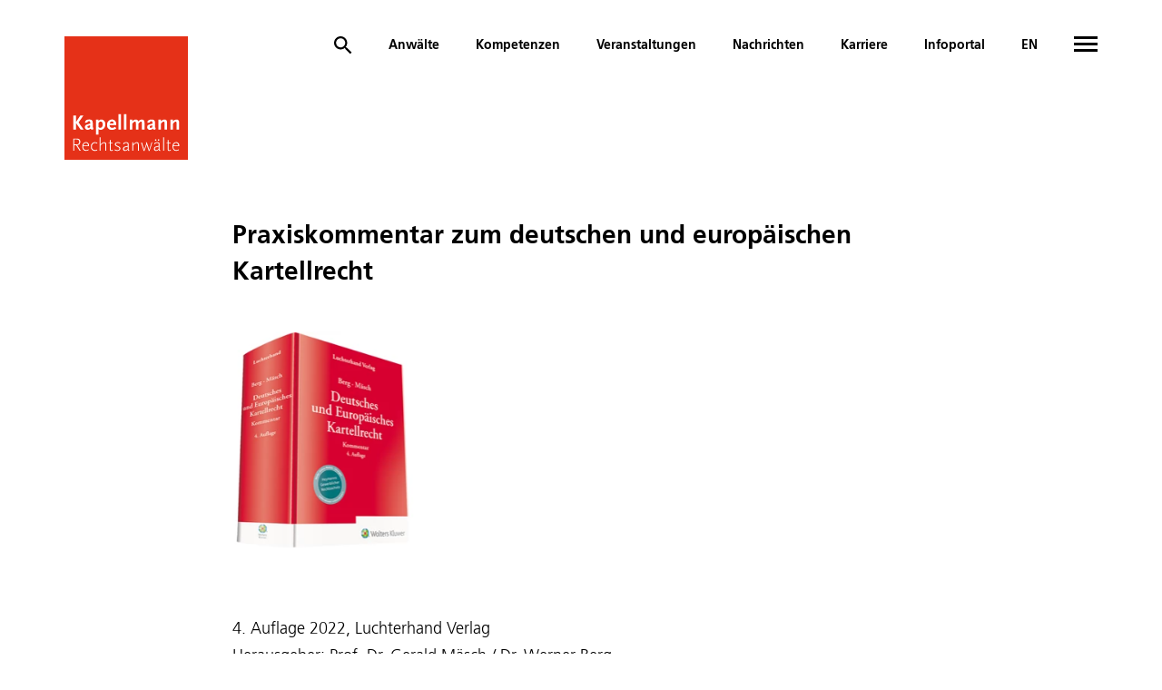

--- FILE ---
content_type: text/html; charset=utf-8
request_url: https://kapellmann.de/de/publikationen/praxiskommentar-zum-deutschen-und-europaeischen-kartellrecht-1
body_size: 5725
content:
<!DOCTYPE html>
<html lang="de">
<head>

<meta charset="utf-8">
<!-- 
	This website is powered by TYPO3 - inspiring people to share!
	TYPO3 is a free open source Content Management Framework initially created by Kasper Skaarhoj and licensed under GNU/GPL.
	TYPO3 is copyright 1998-2026 of Kasper Skaarhoj. Extensions are copyright of their respective owners.
	Information and contribution at https://typo3.org/
-->



<title>Praxiskommentar zum deutschen und europäischen Kartellrecht</title>
<meta name="generator" content="TYPO3 CMS">
<meta name="description" content="4. Auflage 2022, Luchterhand Verlag Herausgeber: Prof. Dr. Gerald Mäsch / Dr. Werner Berg
Das Kapellmann-Autorenteam hat einen maßgeblichen und praktisch besonders relevanten Teil der Europäischen Kartellverordnung 1/2003 kommentiert: Prof. Dr. Robin van der Hout, Kapellmann Brüssel, sowie Julia Wiemer, LL.M. und Dr. Sebastian Konrads, LL.M. Kapellmann Mönchengladbach.
Weitere Informationen und Bestellung


">
<meta name="viewport" content="width=device-width, initial-scale=1.0, minimum-scale=1.0, maximum-scale=1.0, user-scalable=no">
<meta property="og:title" content="Praxiskommentar zum deutschen und europäischen Kartellrecht">
<meta property="og:description" content="4. Auflage 2022, Luchterhand Verlag Herausgeber: Prof. Dr. Gerald Mäsch / Dr. Werner Berg
Das Kapellmann-Autorenteam hat einen maßgeblichen und praktisch besonders relevanten Teil der Europäischen Kartellverordnung 1/2003 kommentiert: Prof. Dr. Robin van der Hout, Kapellmann Brüssel, sowie Julia Wiemer, LL.M. und Dr. Sebastian Konrads, LL.M. Kapellmann Mönchengladbach.
Weitere Informationen und Bestellung


">
<meta property="og:image" content="https://kapellmann.de/fileadmin/user_upload/kartellrecht_konrads.PNG">
<meta property="og:url" content="https://kapellmann.de/de/publikationen/praxiskommentar-zum-deutschen-und-europaeischen-kartellrecht-1">
<meta name="twitter:card" content="summary">
<meta name="title" content="Praxiskommentar zum deutschen und europäischen Kartellrecht">
<meta name="canonical" content="https://kapellmann.de/de/publikationen/praxiskommentar-zum-deutschen-und-europaeischen-kartellrecht-1">

<link rel="stylesheet" href="/typo3temp/assets/compressed/merged-2327192b94b742b1b028218a4bbabfa7.css?1748850969" media="all">
<link rel="stylesheet" href="/typo3temp/assets/compressed/merged-111860534716d13ae91ec2451bb843d3.css?1769085466" media="all">






<script type="text/javascript">const dFlipLocation = "/_assets/77741b51059d03bf01bd310c91a4a8fb/dflip/";</script>  <style>
    .right-nav .first-level .scrolled-container .item-first[href*="nachhaltigkeit"]{
        display: none;
    }

    /* Hotfix 13.03 */
    .page-scrolled.page-scrolled.page-scrolled .top-nav .logo {
        margin-bottom: auto;
        transform: none;
    }

     .page-scrolled.page-scrolled.page-scrolled .top-nav .logo img {
        width: 91px;
        height: 91px;
        margin-bottom: -70px;
     }

     @media screen and (min-width: 768px) {
        .page-scrolled.page-scrolled.page-scrolled .top-nav .logo img {           
           margin-bottom: -50px;
        }
     }

      body.langingpage.page-scrolled .top-nav .logo {
        height: unset !important;
      }

    .tx-powermail.tx-powermail h3 {
      display: block;
    }

    .powermail_form > h3 {
        display: none !important;
    }

  .powermail_fieldwrap_vortragsunterlagen {
     height: 300px;
     overflow: hidden;
 }

   .powermail_fieldwrap_vortragsunterlagen.open {
       height: auto;
       overflow: visible;
   }
  .grid .col {
    flex: 0 1 100%;
  }
</style>
<link rel="canonical" href="https://kapellmann.de/de/publikationen/praxiskommentar-zum-deutschen-und-europaeischen-kartellrecht-1"/>

<link rel="alternate" hreflang="de-DE" href="https://kapellmann.de/de/publikationen/praxiskommentar-zum-deutschen-und-europaeischen-kartellrecht-1"/>
<link rel="alternate" hreflang="en-GB" href="https://kapellmann.de/en/publications/praxiskommentar-zum-deutschen-und-europaeischen-kartellrecht-1"/>
<link rel="alternate" hreflang="x-default" href="https://kapellmann.de/de/publikationen/praxiskommentar-zum-deutschen-und-europaeischen-kartellrecht-1"/>
</head>
<body>



	
<div class="top-nav filled">
	<div class="frame">
		<a class="logo" href="/de/">
			<img src="/_assets/77741b51059d03bf01bd310c91a4a8fb/Images/Logo.svg" width="136" height="136" alt="" />
		</a>
		
		<a href="/de/search" data-overlay="1" class="item link search-button">
			<svg class="icon"><use xlink:href="/_assets/77741b51059d03bf01bd310c91a4a8fb/Images/Sprite.svg#search"></use></svg>
		</a>
		
			
				
					
							<a href="/de/anwaelte" target="" class="item link page-link">
								Anwälte
								
							</a>
						
				
			
				
					
							<span data-page="4" class="js-main-nav-trigger item link page-link">Kompetenzen</span>
						
				
			
				
					
							<a href="/de/veranstaltungen" target="" class="item link page-link">
								Veranstaltungen
								
							</a>
						
				
			
				
					
							<a href="/de/nachrichten" target="" class="item link page-link">
								Nachrichten
								
							</a>
						
				
			
				
					
							<a href="/de/karriere" target="" class="item link page-link">
								Karriere
								
							</a>
						
				
			
				
					
							<a href="/de/infoportal" target="" class="item link page-link">
								Infoportal
								
							</a>
						
				
			
		
		
			
		
			
				
						<a href="/en/publications/praxiskommentar-zum-deutschen-und-europaeischen-kartellrecht-1" class="item link">EN</a>
					
			
		
		<div class="item hamburger">
			<div class="line line-1"></div>
			<div class="line line-2"></div>
			<div class="line line-3"></div>
		</div>
	</div>
</div>


<div class="content">
	<!--TYPO3SEARCH_begin-->
	
	

		<div class="frame wide dummy js-visual"></div>
	

	

	

    <div class="frame narrow before-default">
        <h1>Praxiskommentar zum deutschen und europäischen Kartellrecht</h1>
        <img class="before-small lazy small" src="/fileadmin/user_upload/kartellrecht_konrads.PNG" width="243" height="305" alt="" />
        <div class="text before-default">
            <p>4. Auflage 2022, Luchterhand Verlag<br> Herausgeber: Prof. Dr. Gerald Mäsch / Dr. Werner Berg</p>
<p>Das Kapellmann-Autorenteam hat einen maßgeblichen und praktisch besonders relevanten Teil der Europäischen Kartellverordnung 1/2003 kommentiert: <a href="/de/anwaelte/robin-van-der-hout">Prof. Dr. Robin van der Hout</a>, Kapellmann Brüssel, sowie <a href="/de/anwaelte/julia-wiemer-geb-amling">Julia Wiemer, LL.M.</a> und <a href="/de/anwaelte/sebastian-konrads">Dr. Sebastian Konrads, LL.M.</a> Kapellmann Mönchengladbach.</p>
<p><a href="https://www.beck-shop.de/berg-maesch-deutsches-europaeisches-kartellrecht-kommentar/product/32268849" target="_blank" rel="noreferrer">Weitere Informationen und Bestellung</a></p>
<p>&nbsp;</p>
<p>&nbsp;</p>
            <p class="text-right before-small">
                <a class="link-to" href="/de/publikationen">Zurück zur Übersicht</a>
            </p>
        </div>
    </div>





	<!--TYPO3SEARCH_end-->
</div>


<div class="right-nav">
	<div class="wrapper">
		<div class="first-level">
			<div class="scrolled-container" body-scroll-lock-ignore>
				
					
							
									<a href="/de/anwaelte" target="" class="item-first">Anwälte</a>
								
						
				
					
							
									<span data-page="4" data-target="#sub-menu-2" class="item-first has-sub">Kompetenzen</span>
								
						
				
					
							
									<a href="/de/veranstaltungen" target="" class="item-first">Veranstaltungen</a>
								
						
				
					
							
									<a href="/de/nachrichten" target="" class="item-first">Nachrichten</a>
								
						
				
					
							
									<span data-page="7" data-target="#sub-menu-5" class="item-first has-sub">Standorte</span>
								
						
				
					
							
									<a href="/de/karriere" target="" class="item-first">Karriere</a>
								
						
				
					
							
									<a href="/de/infoportal" target="" class="item-first">Infoportal</a>
								
						
				
					
							
									<a href="/de/publikationen" target="" class="item-first active">Publikationen</a>
								
						
				
					
							
									<span data-page="11" data-target="#sub-menu-9" class="item-first has-sub">Über Kapellmann</span>
								
						
				
					
							
									<a href="/de/50-jahre" target="" class="item-first">50 Jahre</a>
								
						
				
					
							<a href="/de/akademie" target="" class="item-first">
								<img class="nav-image" src="/fileadmin/_processed_/b/d/csm_academy_logo_97bb1ebc0d.png" width="456" height="130" alt="" />
							</a>
						
				
					
							
									<a href="/de/nachhaltigkeit" target="" class="item-first">Nachhaltigkeit</a>
								
						
				
			</div>
		</div>
		<div class="second-level">
			<div class="back">zurück</div>
			
				
			
				
					<div class="scrolled-container child-item" body-scroll-lock-ignore id="sub-menu-2">
						<span class="item-first active">Kompetenzen</span>
						
							
									
											<a href="/de/kompetenzen" target="" class="link-to flat item-second">Alle Kompetenzen</a>
										
								
						
							
									
											<div class="caption">Praxisgruppen</div>
										
								
						
							
									
											<a href="/de/kompetenzen/arbeitsrecht" target="" class="link-to flat item-second">Arbeitsrecht</a>
										
								
						
							
									
											<a href="/de/kompetenzen/bank-und-finanzierungsrecht" target="" class="link-to flat item-second">Bank- und Finanzierungsrecht</a>
										
								
						
							
									
											<a href="/de/kompetenzen/bau-und-architektenrecht" target="" class="link-to flat item-second">Bau- und Architektenrecht</a>
										
								
						
							
									
											<a href="/de/kompetenzen/handels-und-gesellschaftsrecht" target="" class="link-to flat item-second">Handels- und Gesellschaftsrecht</a>
										
								
						
							
									
											<a href="/de/kompetenzen/immobilienwirtschaftsrecht" target="" class="link-to flat item-second">Immobilienwirtschaftsrecht</a>
										
								
						
							
									
											<a href="/de/kompetenzen/ip-it-und-datenschutz" target="" class="link-to flat item-second">IP, IT und Datenschutz</a>
										
								
						
							
									
											<a href="/de/kompetenzen/kartellrecht-und-eu-recht" target="" class="link-to flat item-second">Kartellrecht und EU-Recht</a>
										
								
						
							
									
											<a href="/de/kompetenzen/notariat" target="" class="link-to flat item-second">Notariat</a>
										
								
						
							
									
											<a href="/de/kompetenzen/oeffentliches-recht" target="" class="link-to flat item-second">Öffentliches Recht</a>
										
								
						
							
									
											<a href="/de/kompetenzen/recht-des-anlagenbaus" target="" class="link-to flat item-second">Recht des Anlagenbaus</a>
										
								
						
							
									
											<a href="/de/kompetenzen/vergaberecht" target="" class="link-to flat item-second">Vergaberecht</a>
										
								
						
							
									
											<a href="/de/kompetenzen/versicherungsrecht" target="" class="link-to flat item-second">Versicherungsrecht</a>
										
								
						
							
									
											<a href="/de/kompetenzen/wirtschaftsstrafrecht" target="" class="link-to flat item-second">Wirtschaftsstrafrecht</a>
										
								
						
							
									
											<div class="caption">Kompetenzteams</div>
										
								
						
							
									
											<a href="/de/kompetenzen/alternative-streitbeilegung" target="" class="link-to flat item-second">Alternative Streitbeilegung</a>
										
								
						
							
									
											<a href="/de/kompetenzen/compliance" target="" class="link-to flat item-second">Compliance</a>
										
								
						
							
									
											<a href="/de/kompetenzen/erneuerbare-energien" target="" class="link-to flat item-second">Erneuerbare Energien</a>
										
								
						
							
									
											<a href="/de/kompetenzen/esg" target="" class="link-to flat item-second">ESG</a>
										
								
						
							
									
											<a href="/de/kompetenzen/flughaefen" target="" class="link-to flat item-second">Flughäfen</a>
										
								
						
							
									
											<a href="/de/kompetenzen/gesundheitssektor" target="" class="link-to flat item-second">Gesundheitssektor</a>
										
								
						
							
									
											<a href="/de/kompetenzen/green-contracts" target="" class="link-to flat item-second">Green Contracts</a>
										
								
						
							
									
											<a href="/de/kompetenzen/handel-und-logistik" target="" class="link-to flat item-second">Handel und Logistik</a>
										
								
						
							
									
											<a href="/de/kompetenzen/infrastruktur" target="" class="link-to flat item-second">Infrastruktur</a>
										
								
						
							
									
											<a href="/de/kompetenzen/integrierte-projektabwicklung-ipa" target="" class="link-to flat item-second">Integrierte Projektabwicklung (IPA)</a>
										
								
						
							
									
											<a href="/de/kompetenzen/kraftwerksbau" target="" class="link-to flat item-second">Kraftwerksbau</a>
										
								
						
							
									
											<a href="/de/kompetenzen/offshore-wind" target="" class="link-to flat item-second">Offshore Wind</a>
										
								
						
							
									
											<a href="/de/kompetenzen/projektentwicklung" target="" class="link-to flat item-second">Projektentwicklung</a>
										
								
						
							
									
											<a href="/de/kompetenzen/projektentwicklung-und-projektmanagement" target="" class="link-to flat item-second">Projektmanagement</a>
										
								
						
							
									
											<a href="/de/kompetenzen/restruct" target="" class="link-to flat item-second">Restruct Immobilien und Bau</a>
										
								
						
							
									
											<a href="/de/kompetenzen/smart-building" target="" class="link-to flat item-second">Smart Building</a>
										
								
						
							
									
											<a href="/de/kompetenzen/start-up-and-digital-transformation" target="" class="link-to flat item-second">Start-up and digital transformation</a>
										
								
						
							
									
											<a href="/de/kompetenzen/unternehmens-transaktionen-ma" target="" class="link-to flat item-second">Unternehmenstransaktionen (M&amp;A)</a>
										
								
						
							
									
											<a href="/de/kompetenzen/verbaende-und-public-affairs" target="" class="link-to flat item-second">Verbände und Public Affairs</a>
										
								
						
							
									
											<a href="/de/kompetenzen/wohnungsbau" target="" class="link-to flat item-second">Wohnungsbau</a>
										
								
						
							
									
											<div class="caption">Nachhaltigkeit bei Kapellmann</div>
										
								
						
							
									
											<a href="/de/nachhaltigkeit" target="" class="link-to flat item-second">Nachhaltigkeit</a>
										
								
						
					</div>
				
			
				
			
				
			
				
					<div class="scrolled-container child-item" body-scroll-lock-ignore id="sub-menu-5">
						<span class="item-first active">Standorte</span>
						
							
									
											<a href="/de/standorte/berlin" target="" class="link-to flat item-second">Berlin</a>
										
								
						
							
									
											<a href="/de/standorte/bruessel" target="" class="link-to flat item-second">Brüssel</a>
										
								
						
							
									
											<a href="/de/standorte/duesseldorf" target="" class="link-to flat item-second">Düsseldorf</a>
										
								
						
							
									
											<a href="/de/standorte/frankfurt" target="" class="link-to flat item-second">Frankfurt</a>
										
								
						
							
									
											<a href="/de/standorte/hamburg" target="" class="link-to flat item-second">Hamburg</a>
										
								
						
							
									
											<a href="/de/standorte/koeln" target="" class="link-to flat item-second">Köln</a>
										
								
						
							
									
											<a href="/de/standorte/leipzig" target="" class="link-to flat item-second">Leipzig</a>
										
								
						
							
									
											<a href="/de/standorte/moenchengladbach" target="" class="link-to flat item-second">Mönchengladbach</a>
										
								
						
							
									
											<a href="/de/standorte/muenchen" target="" class="link-to flat item-second">München</a>
										
								
						
					</div>
				
			
				
			
				
			
				
			
				
					<div class="scrolled-container child-item" body-scroll-lock-ignore id="sub-menu-9">
						<span class="item-first active">Über Kapellmann</span>
						
							
									
											<a href="/de/ueber-kapellmann/profil" target="" class="link-to flat item-second">Profil</a>
										
								
						
							
									
											<a href="/de/ueber-kapellmann/historie" target="" class="link-to flat item-second">Historie</a>
										
								
						
							
									
											<a href="/de/ueber-kapellmann/wissenschaft" target="" class="link-to flat item-second">Wissenschaft</a>
										
								
						
							
									
											<a href="/de/ueber-kapellmann/internationalitaet" target="" class="link-to flat item-second">Internationalität</a>
										
								
						
					</div>
				
			
				
			
				
			
				
			
		</div>
	</div>
</div>




		<footer>
			<div class="frame">
				<div class="grid">
					
						<div class="col col-12 col-lg-3">
							<div class="group">
								<div class="caption">Kapellmann</div>
								
									<div class="links">
										
											
													<a href="/de/anwaelte" target=""
													   class="link-to flat item">Anwälte</a>
												
										
											
													<a href="/de/veranstaltungen" target=""
													   class="link-to flat item">Veranstaltungen</a>
												
										
											
													<a href="/de/nachrichten" target=""
													   class="link-to flat item">Nachrichten</a>
												
										
											
													<a href="/de/publikationen" target=""
													   class="link-to flat item">Publikationen</a>
												
										
											
													<a href="/de/ueber-kapellmann/profil" target=""
													   class="link-to flat item">Über Kapellmann</a>
												
										
											
													<a href="/de/nachhaltigkeit" target=""
													   class="link-to flat item">Nachhaltigkeit</a>
												
										
											
													<a href="/de/akademie" target=""
													   class="link-to flat item">Kapellmann | Akademie</a>
												
										
											
													<a href="/de/infoportal" target=""
													   class="link-to flat item">Kapellmann | Infoportal</a>
												
										
											
													<div class="item">&nbsp;</div>
												
										
									</div>
								
							</div>
						</div>
					
						<div class="col col-12 col-lg-3">
							<div class="group">
								<div class="caption">Praxisgruppen</div>
								
									<div class="links">
										
											
													<a href="/de/kompetenzen/arbeitsrecht" target=""
													   class="link-to flat item">Arbeitsrecht</a>
												
										
											
													<a href="/de/kompetenzen/bank-und-finanzierungsrecht" target=""
													   class="link-to flat item">Bank- und Finanzierungsrecht</a>
												
										
											
													<a href="/de/kompetenzen/bau-und-architektenrecht" target=""
													   class="link-to flat item">Bau- und Architektenrecht</a>
												
										
											
													<a href="/de/kompetenzen/handels-und-gesellschaftsrecht" target=""
													   class="link-to flat item">Handels- und Gesellschaftsrecht</a>
												
										
											
													<a href="/de/kompetenzen/immobilienwirtschaftsrecht" target=""
													   class="link-to flat item">Immobilienwirtschafts­recht</a>
												
										
											
													<a href="/de/kompetenzen/ip-it-und-datenschutz" target=""
													   class="link-to flat item">IP, IT und Datenschutz</a>
												
										
											
													<a href="/de/kompetenzen/kartellrecht-und-eu-recht" target=""
													   class="link-to flat item">Kartellrecht und EU-Recht</a>
												
										
											
													<a href="/de/kompetenzen/notariat" target=""
													   class="link-to flat item">Notariat</a>
												
										
											
													<a href="/de/kompetenzen/oeffentliches-recht" target=""
													   class="link-to flat item">Öffentliches Recht</a>
												
										
											
													<a href="/de/kompetenzen/recht-des-anlagenbaus" target=""
													   class="link-to flat item">Recht des Anlagenbaus</a>
												
										
											
													<a href="/de/kompetenzen/vergaberecht" target=""
													   class="link-to flat item">Vergaberecht</a>
												
										
											
													<a href="/de/kompetenzen/versicherungsrecht" target=""
													   class="link-to flat item">Versicherungsrecht</a>
												
										
											
													<a href="/de/kompetenzen/wirtschaftsstrafrecht" target=""
													   class="link-to flat item">Wirtschaftsstrafrecht</a>
												
										
									</div>
								
							</div>
						</div>
					
						<div class="col col-12 col-lg-3">
							<div class="group">
								<div class="caption">Kompetenzteams</div>
								
									<div class="links">
										
											
													<a href="/de/kompetenzen/alternative-streitbeilegung" target=""
													   class="link-to flat item">Alternative Streitbeilegung</a>
												
										
											
													<a href="/de/kompetenzen/compliance" target=""
													   class="link-to flat item">Compliance</a>
												
										
											
													<a href="/de/kompetenzen/erneuerbare-energien" target=""
													   class="link-to flat item">Erneuerbare Energien</a>
												
										
											
													<a href="/de/kompetenzen/esg" target=""
													   class="link-to flat item">ESG</a>
												
										
											
													<a href="/de/kompetenzen/flughaefen" target=""
													   class="link-to flat item">Flughäfen</a>
												
										
											
													<a href="/de/kompetenzen/gesundheitssektor" target=""
													   class="link-to flat item">Gesundheitssektor</a>
												
										
											
													<a href="/de/kompetenzen/green-contracts" target=""
													   class="link-to flat item">Green Contracts</a>
												
										
											
													<a href="/de/kompetenzen/handel-und-logistik" target=""
													   class="link-to flat item">Handel und Logistik</a>
												
										
											
													<a href="/de/kompetenzen/infrastruktur" target=""
													   class="link-to flat item">Infrastruktur</a>
												
										
											
													<a href="/de/kompetenzen/integrierte-projektabwicklung-ipa" target=""
													   class="link-to flat item">Integrierte Projektabwicklung (IPA)</a>
												
										
											
													<a href="/de/kompetenzen/kraftwerksbau" target=""
													   class="link-to flat item">Kraftwerksbau</a>
												
										
											
													<a href="/de/kompetenzen/offshore-wind" target=""
													   class="link-to flat item">Offshore Wind</a>
												
										
											
													<a href="/de/kompetenzen/projektentwicklung" target=""
													   class="link-to flat item">Projektentwicklung</a>
												
										
											
													<a href="/de/kompetenzen/projektentwicklung-und-projektmanagement" target=""
													   class="link-to flat item">Projektmanagement</a>
												
										
											
													<a href="/de/kompetenzen/restruct" target=""
													   class="link-to flat item">Restruct Immobilien und Bau</a>
												
										
											
													<a href="/de/kompetenzen/smart-building" target=""
													   class="link-to flat item">Smart Building</a>
												
										
											
													<a href="/de/kompetenzen/start-up-and-digital-transformation" target=""
													   class="link-to flat item">Start-up and digital transformation</a>
												
										
											
													<a href="/de/kompetenzen/unternehmens-transaktionen-ma" target=""
													   class="link-to flat item">Unternehmenstransaktionen (M&amp;A)</a>
												
										
											
													<a href="/de/kompetenzen/verbaende-und-public-affairs" target=""
													   class="link-to flat item">Verbände und Public Affairs</a>
												
										
											
													<a href="/de/kompetenzen/wohnungsbau" target=""
													   class="link-to flat item">Wohnungsbau</a>
												
										
									</div>
								
							</div>
						</div>
					
						<div class="col col-12 col-lg-3">
							<div class="group">
								<div class="caption">Standorte</div>
								
									<div class="links">
										
											
													<a href="/de/standorte/berlin" target=""
													   class="link-to flat item">Berlin</a>
												
										
											
													<a href="/de/standorte/bruessel" target=""
													   class="link-to flat item">Brüssel</a>
												
										
											
													<a href="/de/standorte/duesseldorf" target=""
													   class="link-to flat item">Düsseldorf</a>
												
										
											
													<a href="/de/standorte/frankfurt" target=""
													   class="link-to flat item">Frankfurt</a>
												
										
											
													<a href="/de/standorte/hamburg" target=""
													   class="link-to flat item">Hamburg</a>
												
										
											
													<a href="/de/standorte/koeln" target=""
													   class="link-to flat item">Köln</a>
												
										
											
													<a href="/de/standorte/moenchengladbach" target=""
													   class="link-to flat item">Mönchengladbach</a>
												
										
											
													<a href="/de/standorte/muenchen" target=""
													   class="link-to flat item">München</a>
												
										
									</div>
								
							</div>
						</div>
					
						<div class="col col-12 col-lg-3">
							<div class="group">
								<div class="caption">Datenschutz und Impressum</div>
								
									<div class="links">
										
											
													<a href="/de/datenschutz" target=""
													   class="link-to flat item">Datenschutz</a>
												
										
											
													<a href="/de/impressum" target=""
													   class="link-to flat item">Impressum</a>
												
										
									</div>
								
							</div>
						</div>
					
					<div class="bottom-row">
						
    <div class="share inline">
        <div class="share-button">
            <svg class="icon"><use xlink:href="/_assets/77741b51059d03bf01bd310c91a4a8fb/Images/Sprite.svg#share"></use></svg>
        </div>
        <div class="share-popup">
            <!-- <a class="link" target="_blank" href="https://www.facebook.com/share.php?u=%24url"><svg class="icon"><use xlink:href="/_assets/77741b51059d03bf01bd310c91a4a8fb/Images/Sprite.svg#facebook"></use></svg></a>
            <a class="link" target="_blank" href="https://www.xing.com/spi/shares/new?url=%24url"><svg class="icon"><use xlink:href="/_assets/77741b51059d03bf01bd310c91a4a8fb/Images/Sprite.svg#x"></use></svg></a> -->
            <a class="link" target="_blank" href="https://de.linkedin.com/company/kapellmann-und-partner-rechtsanw-lte"><svg class="icon"><use xlink:href="/_assets/77741b51059d03bf01bd310c91a4a8fb/Images/Sprite.svg#linkedin"></use></svg></a>
            <!-- <a class="link" target="_blank" href="https://twitter.com/intent/tweet?url=%24url"><svg class="icon"><use xlink:href="/_assets/77741b51059d03bf01bd310c91a4a8fb/Images/Sprite.svg#twitter"></use></svg></a> -->
            <a class="link" target="_blank" href="https://www.instagram.com/kapellmann_und_partner"><svg xmlns="http://www.w3.org/2000/svg" viewBox="0 0 448 512" class="icon insta"><path d="M194.4 211.7a53.3 53.3 0 1 0 59.3 88.7 53.3 53.3 0 1 0 -59.3-88.7zm142.3-68.4c-5.2-5.2-11.5-9.3-18.4-12c-18.1-7.1-57.6-6.8-83.1-6.5c-4.1 0-7.9 .1-11.2 .1c-3.3 0-7.2 0-11.4-.1c-25.5-.3-64.8-.7-82.9 6.5c-6.9 2.7-13.1 6.8-18.4 12s-9.3 11.5-12 18.4c-7.1 18.1-6.7 57.7-6.5 83.2c0 4.1 .1 7.9 .1 11.1s0 7-.1 11.1c-.2 25.5-.6 65.1 6.5 83.2c2.7 6.9 6.8 13.1 12 18.4s11.5 9.3 18.4 12c18.1 7.1 57.6 6.8 83.1 6.5c4.1 0 7.9-.1 11.2-.1c3.3 0 7.2 0 11.4 .1c25.5 .3 64.8 .7 82.9-6.5c6.9-2.7 13.1-6.8 18.4-12s9.3-11.5 12-18.4c7.2-18 6.8-57.4 6.5-83c0-4.2-.1-8.1-.1-11.4s0-7.1 .1-11.4c.3-25.5 .7-64.9-6.5-83l0 0c-2.7-6.9-6.8-13.1-12-18.4zm-67.1 44.5A82 82 0 1 1 178.4 324.2a82 82 0 1 1 91.1-136.4zm29.2-1.3c-3.1-2.1-5.6-5.1-7.1-8.6s-1.8-7.3-1.1-11.1s2.6-7.1 5.2-9.8s6.1-4.5 9.8-5.2s7.6-.4 11.1 1.1s6.5 3.9 8.6 7s3.2 6.8 3.2 10.6c0 2.5-.5 5-1.4 7.3s-2.4 4.4-4.1 6.2s-3.9 3.2-6.2 4.2s-4.8 1.5-7.3 1.5l0 0c-3.8 0-7.5-1.1-10.6-3.2zM448 96c0-35.3-28.7-64-64-64H64C28.7 32 0 60.7 0 96V416c0 35.3 28.7 64 64 64H384c35.3 0 64-28.7 64-64V96zM357 389c-18.7 18.7-41.4 24.6-67 25.9c-26.4 1.5-105.6 1.5-132 0c-25.6-1.3-48.3-7.2-67-25.9s-24.6-41.4-25.8-67c-1.5-26.4-1.5-105.6 0-132c1.3-25.6 7.1-48.3 25.8-67s41.5-24.6 67-25.8c26.4-1.5 105.6-1.5 132 0c25.6 1.3 48.3 7.1 67 25.8s24.6 41.4 25.8 67c1.5 26.3 1.5 105.4 0 131.9c-1.3 25.6-7.1 48.3-25.8 67z"/></svg></a>
            <!-- <a class="link" target="_blank" href="mailto:?subject=&body=%24url"><svg class="icon"><use xlink:href="/_assets/77741b51059d03bf01bd310c91a4a8fb/Images/Sprite.svg#email"></use></svg></a> -->
            
    
            <a class="link pdf-link" target="_blank" href="/de/publikationen.pdf">
                <svg class="icon"><use xlink:href="/_assets/77741b51059d03bf01bd310c91a4a8fb/Images/Sprite.svg#download-pdf"></use></svg>
            </a>
        

            <a href="#" class="close link js-close-share"></a>
        </div>
    </div>

						<div class="copyright text-right">© Kapellmann und Partner Rechtsanwälte mbB</div>
					</div>
				</div>
			</div>
		</footer>
		


<div class="flyout" tabindex="-1">
    <div class="flyout-bg"></div>
    <div class="flyout-container">
        <div class="flyout-wrap">
            <div class="flyout-content"></div>
            <div class="close"></div>
        </div>
    </div>
</div>
<script src="/typo3temp/assets/compressed/merged-502e37871e51147bb585e4b54cdf9463.js?1748850969"></script>
<script src="/typo3temp/assets/compressed/merged-85d800c97b3c2611463194728c78442a.js?1768983371"></script>
<script src="/_assets/948410ace0dfa9ad00627133d9ca8a23/JavaScript/Powermail/Form.min.js?1760518844" defer="defer"></script>

<script>    if( jQuery('.powermail_fieldwrap_vortragsunterlagen').length) {
       var vtunterlagenLink = jQuery('<div style="display:block;width:100%;"><a href="javascript:void(0)" class="link-to no-padding" style="display:inline-block;">Mehr anzeigen</a></div>');
       vtunterlagenLink.find('a').on('click', function() {
           jQuery('.powermail_fieldwrap_vortragsunterlagen').addClass('open')
           vtunterlagenLink.remove();
       });
       jQuery('.powermail_fieldwrap_vortragsunterlagen').after(vtunterlagenLink)
    }</script>
</body>
</html>

--- FILE ---
content_type: text/css; charset=utf-8
request_url: https://kapellmann.de/typo3temp/assets/compressed/merged-111860534716d13ae91ec2451bb843d3.css?1769085466
body_size: 38669
content:

/* moved by compressor */
@import url(//hello.myfonts.net/count/39b62b);
/* moved by compressor */
.visual.played video + img.lazy{
    display: none!important;
    opacity: 0!important;
    transition: none!important;
}
@media (min-width: 921px) and (max-width: 1150px){
    .top-nav.filled{
        height: 100px;
    }
    .top-nav.filled a.logo{
        max-width: 80px;
    }
    .top-nav.filled .item{
        margin-left: 20px;
    }
    .top-nav.filled .item .search-button{
        margin-left: 0px;
    }
    body.page-scrolled .top-nav.filled{
        padding-top: 40px;
    }
    body.page-scrolled .top-nav.filled .top-nav.filled a.logo{
        margin-top: -10px;
    }
    body.page-scrolled.page-scrolled.page-scrolled .top-nav .logo img{
        height: auto;
    }
}

@media only screen and (max-width: 920px){
    .top-nav.filled{
        height: 100px;
        padding-top: 40px;
    }
    .top-nav.filled a.logo{
        max-width: 54px;
        margin-top: -16px;
        transition: none;
    }
    .top-nav.filled a.logo img{
        height: auto;
    }
    body.page-scrolled .top-nav.filled a.logo{
        margin-top: -35px;
    }
}

@media only screen and (max-width: 720px){
    .top-nav.filled{
        height: 80px;
        padding-top: 30px;
    }
}

/*
 *************************************************************************
 **                                                                     **
 **                                                                     **
 **                  !DO NOT EDIT THIS FILE MANUALLY!                   **
 **                 !ANY CHANGES  WILL BE OVERWRITTEN!                  **
 **          Place your custom changes inside custom.css-file           **
 **                                                                     **
 **                !DIESE  DATEI NICHT VON HAND AENDERN!                **
 **            !AENDERUNGEN WERDEN MASCHINELL UEBERSCHRIEBEN!           **
 **            Manuelle CSS-Anpassungen platzieren Sie bitte            **
 **                     in der custom.css-Datei                         **
 **                                                                     **
 **                                                                     **
 *************************************************************************
*/


.jar-column-row.container,.jar-column-row.container-fluid,.jar-column-row.container-lg,.jar-column-row.container-md,.jar-column-row.container-sm,.jar-column-row.container-xl,.jar-column-row.container-xxl,.jar-column-row>.container,.jar-column-row>.container-fluid,.jar-column-row>.container-lg,.jar-column-row>.container-md,.jar-column-row>.container-sm,.jar-column-row>.container-xl,.jar-column-row>.container-xxl{padding-left:0!important;padding-right:0!important}.plyr--fullscreen-fallback.plyr--hide-controls,.plyr:fullscreen.plyr--hide-controls{cursor:none}.jar-column-row>.container.content{min-height:0}.jar-column-row.container .row,.jar-column-row.container-fluid .row,.jar-column-row.container-lg .row,.jar-column-row.container-md .row,.jar-column-row.container-sm .row,.jar-column-row.container-xl .row,.jar-column-row.container-xxl .row{all:unset;display:flex;flex-wrap:wrap;margin-left:-8px;margin-right:-8px}.jar-column-row.container .row>*,.jar-column-row.container-fluid .row>*,.jar-column-row.container-lg .row>*,.jar-column-row.container-md .row>*,.jar-column-row.container-sm .row>*,.jar-column-row.container-xl .row>*,.jar-column-row.container-xxl .row>*{all:unset;flex-basis:0;flex-grow:1;margin-left:8px;margin-right:8px;max-width:100%;position:relative;width:100%}html body .jar-column-row.container-fluid .col-12{flex:0 0 100%;max-width:calc(100% - 16px)}@media screen and (min-width:768px){html body .jar-column-row.container-fluid .col-md-3{flex:0 0 25%;max-width:calc(25% - 16px)}html body .jar-column-row.container-fluid .col-md-4{flex:0 0 33.33333333%;max-width:calc(33.33333% - 16px)}html body .jar-column-row.container-fluid .col-md-6{flex:0 0 50%;max-width:calc(50% - 16px)}html body .jar-column-row.container-fluid .col-md-12{flex:0 0 100%;max-width:calc(100% - 16px)}}.flex-wrap-reverse{flex-wrap:wrap-reverse!important}.justify-content-start{justify-content:flex-start!important}.justify-content-end{justify-content:flex-end!important}.justify-content-center{justify-content:center!important}.justify-content-between{justify-content:space-between!important}.justify-content-around{justify-content:space-around!important}.justify-content-evenly{justify-content:space-evenly!important}.align-items-start,.align-items-top{align-items:flex-start!important}.align-items-bottom,.align-items-end{align-items:flex-end!important}.align-items-center,.align-items-middle{align-items:center!important}.align-items-baseline{align-items:baseline!important}.align-items-stretch{align-items:stretch!important}.align-content-start{align-content:flex-start!important}.align-content-end{align-content:flex-end!important}.align-content-center{align-content:center!important}.align-content-between{align-content:space-between!important}.align-content-around{align-content:space-around!important}.align-content-stretch{align-content:stretch!important}.align-self-auto{align-self:auto!important}.align-self-start,.align-self-top{align-self:flex-start!important}.align-self-bottom,.align-self-end{align-self:flex-end!important}.align-self-center,.align-self-middle{align-self:center!important}.align-self-baseline{align-self:baseline!important}.align-self-stretch{align-self:stretch!important}*{scroll-behavior:smooth}p.text-end{text-align:end}.plyr__captions,.plyr__controls,p.text-center{text-align:center}.animated{-webkit-animation-duration:1s;animation-duration:1s;-webkit-animation-fill-mode:both;animation-fill-mode:both}.animated.infinite{-webkit-animation-iteration-count:infinite;animation-iteration-count:infinite}.animated.hinge{-webkit-animation-duration:2s;animation-duration:2s}.animated.bounceIn,.animated.bounceOut,.animated.flipOutX,.animated.flipOutY{-webkit-animation-duration:.75s;animation-duration:.75s}@-webkit-keyframes bounce{0%,20%,53%,80%,to{-webkit-animation-timing-function:cubic-bezier(.215,.61,.355,1);animation-timing-function:cubic-bezier(.215,.61,.355,1);-webkit-transform:translateZ(0);transform:translateZ(0)}40%,43%{-webkit-transform:translate3d(0,-30px,0);transform:translate3d(0,-30px,0)}40%,43%,70%{-webkit-animation-timing-function:cubic-bezier(.755,.05,.855,.06);animation-timing-function:cubic-bezier(.755,.05,.855,.06)}70%{-webkit-transform:translate3d(0,-15px,0);transform:translate3d(0,-15px,0)}90%{-webkit-transform:translate3d(0,-4px,0);transform:translate3d(0,-4px,0)}}@keyframes bounce{0%,20%,53%,80%,to{-webkit-animation-timing-function:cubic-bezier(.215,.61,.355,1);animation-timing-function:cubic-bezier(.215,.61,.355,1);-webkit-transform:translateZ(0);transform:translateZ(0)}40%,43%{-webkit-transform:translate3d(0,-30px,0);transform:translate3d(0,-30px,0)}40%,43%,70%{-webkit-animation-timing-function:cubic-bezier(.755,.05,.855,.06);animation-timing-function:cubic-bezier(.755,.05,.855,.06)}70%{-webkit-transform:translate3d(0,-15px,0);transform:translate3d(0,-15px,0)}90%{-webkit-transform:translate3d(0,-4px,0);transform:translate3d(0,-4px,0)}}.bounce{-webkit-animation-name:bounce;animation-name:bounce;-webkit-transform-origin:center bottom;transform-origin:center bottom}@-webkit-keyframes flash{0%,50%,to{opacity:1}25%,75%{opacity:0}}@keyframes flash{0%,50%,to{opacity:1}25%,75%{opacity:0}}.flash{-webkit-animation-name:flash;animation-name:flash}@-webkit-keyframes pulse{0%,to{-webkit-transform:scaleX(1);transform:scaleX(1)}50%{-webkit-transform:scale3d(1.05,1.05,1.05);transform:scale3d(1.05,1.05,1.05)}}@keyframes pulse{0%,to{-webkit-transform:scaleX(1);transform:scaleX(1)}50%{-webkit-transform:scale3d(1.05,1.05,1.05);transform:scale3d(1.05,1.05,1.05)}}.pulse{-webkit-animation-name:pulse;animation-name:pulse}@-webkit-keyframes rubberBand{0%,to{-webkit-transform:scaleX(1);transform:scaleX(1)}30%{-webkit-transform:scale3d(1.25,.75,1);transform:scale3d(1.25,.75,1)}40%{-webkit-transform:scale3d(.75,1.25,1);transform:scale3d(.75,1.25,1)}50%{-webkit-transform:scale3d(1.15,.85,1);transform:scale3d(1.15,.85,1)}65%{-webkit-transform:scale3d(.95,1.05,1);transform:scale3d(.95,1.05,1)}75%{-webkit-transform:scale3d(1.05,.95,1);transform:scale3d(1.05,.95,1)}}@keyframes rubberBand{0%,to{-webkit-transform:scaleX(1);transform:scaleX(1)}30%{-webkit-transform:scale3d(1.25,.75,1);transform:scale3d(1.25,.75,1)}40%{-webkit-transform:scale3d(.75,1.25,1);transform:scale3d(.75,1.25,1)}50%{-webkit-transform:scale3d(1.15,.85,1);transform:scale3d(1.15,.85,1)}65%{-webkit-transform:scale3d(.95,1.05,1);transform:scale3d(.95,1.05,1)}75%{-webkit-transform:scale3d(1.05,.95,1);transform:scale3d(1.05,.95,1)}}.rubberBand{-webkit-animation-name:rubberBand;animation-name:rubberBand}@-webkit-keyframes shake{0%,to{-webkit-transform:translateZ(0);transform:translateZ(0)}10%,30%,50%,70%,90%{-webkit-transform:translate3d(-10px,0,0);transform:translate3d(-10px,0,0)}20%,40%,60%,80%{-webkit-transform:translate3d(10px,0,0);transform:translate3d(10px,0,0)}}@keyframes shake{0%,to{-webkit-transform:translateZ(0);transform:translateZ(0)}10%,30%,50%,70%,90%{-webkit-transform:translate3d(-10px,0,0);transform:translate3d(-10px,0,0)}20%,40%,60%,80%{-webkit-transform:translate3d(10px,0,0);transform:translate3d(10px,0,0)}}.shake{-webkit-animation-name:shake;animation-name:shake}@-webkit-keyframes headShake{0%{-webkit-transform:translateX(0);transform:translateX(0)}6.5%{-webkit-transform:translateX(-6px) rotateY(-9deg);transform:translateX(-6px) rotateY(-9deg)}18.5%{-webkit-transform:translateX(5px) rotateY(7deg);transform:translateX(5px) rotateY(7deg)}31.5%{-webkit-transform:translateX(-3px) rotateY(-5deg);transform:translateX(-3px) rotateY(-5deg)}43.5%{-webkit-transform:translateX(2px) rotateY(3deg);transform:translateX(2px) rotateY(3deg)}50%{-webkit-transform:translateX(0);transform:translateX(0)}}@keyframes headShake{0%{-webkit-transform:translateX(0);transform:translateX(0)}6.5%{-webkit-transform:translateX(-6px) rotateY(-9deg);transform:translateX(-6px) rotateY(-9deg)}18.5%{-webkit-transform:translateX(5px) rotateY(7deg);transform:translateX(5px) rotateY(7deg)}31.5%{-webkit-transform:translateX(-3px) rotateY(-5deg);transform:translateX(-3px) rotateY(-5deg)}43.5%{-webkit-transform:translateX(2px) rotateY(3deg);transform:translateX(2px) rotateY(3deg)}50%{-webkit-transform:translateX(0);transform:translateX(0)}}.headShake{-webkit-animation-timing-function:ease-in-out;animation-timing-function:ease-in-out;-webkit-animation-name:headShake;animation-name:headShake}@-webkit-keyframes swing{20%{-webkit-transform:rotate(15deg);transform:rotate(15deg)}40%{-webkit-transform:rotate(-10deg);transform:rotate(-10deg)}60%{-webkit-transform:rotate(5deg);transform:rotate(5deg)}80%{-webkit-transform:rotate(-5deg);transform:rotate(-5deg)}to{-webkit-transform:rotate(0);transform:rotate(0)}}@keyframes swing{20%{-webkit-transform:rotate(15deg);transform:rotate(15deg)}40%{-webkit-transform:rotate(-10deg);transform:rotate(-10deg)}60%{-webkit-transform:rotate(5deg);transform:rotate(5deg)}80%{-webkit-transform:rotate(-5deg);transform:rotate(-5deg)}to{-webkit-transform:rotate(0);transform:rotate(0)}}.swing{-webkit-transform-origin:top center;transform-origin:top center;-webkit-animation-name:swing;animation-name:swing}@-webkit-keyframes tada{0%,to{-webkit-transform:scaleX(1);transform:scaleX(1)}10%,20%{-webkit-transform:scale3d(.9,.9,.9) rotate(-3deg);transform:scale3d(.9,.9,.9) rotate(-3deg)}30%,50%,70%,90%{-webkit-transform:scale3d(1.1,1.1,1.1) rotate(3deg);transform:scale3d(1.1,1.1,1.1) rotate(3deg)}40%,60%,80%{-webkit-transform:scale3d(1.1,1.1,1.1) rotate(-3deg);transform:scale3d(1.1,1.1,1.1) rotate(-3deg)}}@keyframes tada{0%,to{-webkit-transform:scaleX(1);transform:scaleX(1)}10%,20%{-webkit-transform:scale3d(.9,.9,.9) rotate(-3deg);transform:scale3d(.9,.9,.9) rotate(-3deg)}30%,50%,70%,90%{-webkit-transform:scale3d(1.1,1.1,1.1) rotate(3deg);transform:scale3d(1.1,1.1,1.1) rotate(3deg)}40%,60%,80%{-webkit-transform:scale3d(1.1,1.1,1.1) rotate(-3deg);transform:scale3d(1.1,1.1,1.1) rotate(-3deg)}}.tada{-webkit-animation-name:tada;animation-name:tada}@-webkit-keyframes wobble{0%,to{-webkit-transform:none;transform:none}15%{-webkit-transform:translate3d(-25%,0,0) rotate(-5deg);transform:translate3d(-25%,0,0) rotate(-5deg)}30%{-webkit-transform:translate3d(20%,0,0) rotate(3deg);transform:translate3d(20%,0,0) rotate(3deg)}45%{-webkit-transform:translate3d(-15%,0,0) rotate(-3deg);transform:translate3d(-15%,0,0) rotate(-3deg)}60%{-webkit-transform:translate3d(10%,0,0) rotate(2deg);transform:translate3d(10%,0,0) rotate(2deg)}75%{-webkit-transform:translate3d(-5%,0,0) rotate(-1deg);transform:translate3d(-5%,0,0) rotate(-1deg)}}@keyframes wobble{0%,to{-webkit-transform:none;transform:none}15%{-webkit-transform:translate3d(-25%,0,0) rotate(-5deg);transform:translate3d(-25%,0,0) rotate(-5deg)}30%{-webkit-transform:translate3d(20%,0,0) rotate(3deg);transform:translate3d(20%,0,0) rotate(3deg)}45%{-webkit-transform:translate3d(-15%,0,0) rotate(-3deg);transform:translate3d(-15%,0,0) rotate(-3deg)}60%{-webkit-transform:translate3d(10%,0,0) rotate(2deg);transform:translate3d(10%,0,0) rotate(2deg)}75%{-webkit-transform:translate3d(-5%,0,0) rotate(-1deg);transform:translate3d(-5%,0,0) rotate(-1deg)}}.wobble{-webkit-animation-name:wobble;animation-name:wobble}@-webkit-keyframes jello{0%,11.1%,to{-webkit-transform:none;transform:none}22.2%{-webkit-transform:skewX(-12.5deg) skewY(-12.5deg);transform:skewX(-12.5deg) skewY(-12.5deg)}33.3%{-webkit-transform:skewX(6.25deg) skewY(6.25deg);transform:skewX(6.25deg) skewY(6.25deg)}44.4%{-webkit-transform:skewX(-3.125deg) skewY(-3.125deg);transform:skewX(-3.125deg) skewY(-3.125deg)}55.5%{-webkit-transform:skewX(1.5625deg) skewY(1.5625deg);transform:skewX(1.5625deg) skewY(1.5625deg)}66.6%{-webkit-transform:skewX(-.78125deg) skewY(-.78125deg);transform:skewX(-.78125deg) skewY(-.78125deg)}77.7%{-webkit-transform:skewX(.390625deg) skewY(.390625deg);transform:skewX(.390625deg) skewY(.390625deg)}88.8%{-webkit-transform:skewX(-.1953125deg) skewY(-.1953125deg);transform:skewX(-.1953125deg) skewY(-.1953125deg)}}@keyframes jello{0%,11.1%,to{-webkit-transform:none;transform:none}22.2%{-webkit-transform:skewX(-12.5deg) skewY(-12.5deg);transform:skewX(-12.5deg) skewY(-12.5deg)}33.3%{-webkit-transform:skewX(6.25deg) skewY(6.25deg);transform:skewX(6.25deg) skewY(6.25deg)}44.4%{-webkit-transform:skewX(-3.125deg) skewY(-3.125deg);transform:skewX(-3.125deg) skewY(-3.125deg)}55.5%{-webkit-transform:skewX(1.5625deg) skewY(1.5625deg);transform:skewX(1.5625deg) skewY(1.5625deg)}66.6%{-webkit-transform:skewX(-.78125deg) skewY(-.78125deg);transform:skewX(-.78125deg) skewY(-.78125deg)}77.7%{-webkit-transform:skewX(.390625deg) skewY(.390625deg);transform:skewX(.390625deg) skewY(.390625deg)}88.8%{-webkit-transform:skewX(-.1953125deg) skewY(-.1953125deg);transform:skewX(-.1953125deg) skewY(-.1953125deg)}}.jello{-webkit-animation-name:jello;animation-name:jello;-webkit-transform-origin:center;transform-origin:center}@-webkit-keyframes bounceIn{0%,20%,40%,60%,80%,to{-webkit-animation-timing-function:cubic-bezier(.215,.61,.355,1);animation-timing-function:cubic-bezier(.215,.61,.355,1)}0%{opacity:0;-webkit-transform:scale3d(.3,.3,.3);transform:scale3d(.3,.3,.3)}20%{-webkit-transform:scale3d(1.1,1.1,1.1);transform:scale3d(1.1,1.1,1.1)}40%{-webkit-transform:scale3d(.9,.9,.9);transform:scale3d(.9,.9,.9)}60%{opacity:1;-webkit-transform:scale3d(1.03,1.03,1.03);transform:scale3d(1.03,1.03,1.03)}80%{-webkit-transform:scale3d(.97,.97,.97);transform:scale3d(.97,.97,.97)}to{opacity:1;-webkit-transform:scaleX(1);transform:scaleX(1)}}@keyframes bounceIn{0%,20%,40%,60%,80%,to{-webkit-animation-timing-function:cubic-bezier(.215,.61,.355,1);animation-timing-function:cubic-bezier(.215,.61,.355,1)}0%{opacity:0;-webkit-transform:scale3d(.3,.3,.3);transform:scale3d(.3,.3,.3)}20%{-webkit-transform:scale3d(1.1,1.1,1.1);transform:scale3d(1.1,1.1,1.1)}40%{-webkit-transform:scale3d(.9,.9,.9);transform:scale3d(.9,.9,.9)}60%{opacity:1;-webkit-transform:scale3d(1.03,1.03,1.03);transform:scale3d(1.03,1.03,1.03)}80%{-webkit-transform:scale3d(.97,.97,.97);transform:scale3d(.97,.97,.97)}to{opacity:1;-webkit-transform:scaleX(1);transform:scaleX(1)}}.bounceIn{-webkit-animation-name:bounceIn;animation-name:bounceIn}@-webkit-keyframes bounceInDown{0%,60%,75%,90%,to{-webkit-animation-timing-function:cubic-bezier(.215,.61,.355,1);animation-timing-function:cubic-bezier(.215,.61,.355,1)}0%{opacity:0;-webkit-transform:translate3d(0,-3000px,0);transform:translate3d(0,-3000px,0)}60%{opacity:1;-webkit-transform:translate3d(0,25px,0);transform:translate3d(0,25px,0)}75%{-webkit-transform:translate3d(0,-10px,0);transform:translate3d(0,-10px,0)}90%{-webkit-transform:translate3d(0,5px,0);transform:translate3d(0,5px,0)}to{-webkit-transform:none;transform:none}}@keyframes bounceInDown{0%,60%,75%,90%,to{-webkit-animation-timing-function:cubic-bezier(.215,.61,.355,1);animation-timing-function:cubic-bezier(.215,.61,.355,1)}0%{opacity:0;-webkit-transform:translate3d(0,-3000px,0);transform:translate3d(0,-3000px,0)}60%{opacity:1;-webkit-transform:translate3d(0,25px,0);transform:translate3d(0,25px,0)}75%{-webkit-transform:translate3d(0,-10px,0);transform:translate3d(0,-10px,0)}90%{-webkit-transform:translate3d(0,5px,0);transform:translate3d(0,5px,0)}to{-webkit-transform:none;transform:none}}.bounceInDown{-webkit-animation-name:bounceInDown;animation-name:bounceInDown}@-webkit-keyframes bounceInLeft{0%,60%,75%,90%,to{-webkit-animation-timing-function:cubic-bezier(.215,.61,.355,1);animation-timing-function:cubic-bezier(.215,.61,.355,1)}0%{opacity:0;-webkit-transform:translate3d(-3000px,0,0);transform:translate3d(-3000px,0,0)}60%{opacity:1;-webkit-transform:translate3d(25px,0,0);transform:translate3d(25px,0,0)}75%{-webkit-transform:translate3d(-10px,0,0);transform:translate3d(-10px,0,0)}90%{-webkit-transform:translate3d(5px,0,0);transform:translate3d(5px,0,0)}to{-webkit-transform:none;transform:none}}@keyframes bounceInLeft{0%,60%,75%,90%,to{-webkit-animation-timing-function:cubic-bezier(.215,.61,.355,1);animation-timing-function:cubic-bezier(.215,.61,.355,1)}0%{opacity:0;-webkit-transform:translate3d(-3000px,0,0);transform:translate3d(-3000px,0,0)}60%{opacity:1;-webkit-transform:translate3d(25px,0,0);transform:translate3d(25px,0,0)}75%{-webkit-transform:translate3d(-10px,0,0);transform:translate3d(-10px,0,0)}90%{-webkit-transform:translate3d(5px,0,0);transform:translate3d(5px,0,0)}to{-webkit-transform:none;transform:none}}.bounceInLeft{-webkit-animation-name:bounceInLeft;animation-name:bounceInLeft}@-webkit-keyframes bounceInRight{0%,60%,75%,90%,to{-webkit-animation-timing-function:cubic-bezier(.215,.61,.355,1);animation-timing-function:cubic-bezier(.215,.61,.355,1)}0%{opacity:0;-webkit-transform:translate3d(3000px,0,0);transform:translate3d(3000px,0,0)}60%{opacity:1;-webkit-transform:translate3d(-25px,0,0);transform:translate3d(-25px,0,0)}75%{-webkit-transform:translate3d(10px,0,0);transform:translate3d(10px,0,0)}90%{-webkit-transform:translate3d(-5px,0,0);transform:translate3d(-5px,0,0)}to{-webkit-transform:none;transform:none}}@keyframes bounceInRight{0%,60%,75%,90%,to{-webkit-animation-timing-function:cubic-bezier(.215,.61,.355,1);animation-timing-function:cubic-bezier(.215,.61,.355,1)}0%{opacity:0;-webkit-transform:translate3d(3000px,0,0);transform:translate3d(3000px,0,0)}60%{opacity:1;-webkit-transform:translate3d(-25px,0,0);transform:translate3d(-25px,0,0)}75%{-webkit-transform:translate3d(10px,0,0);transform:translate3d(10px,0,0)}90%{-webkit-transform:translate3d(-5px,0,0);transform:translate3d(-5px,0,0)}to{-webkit-transform:none;transform:none}}.bounceInRight{-webkit-animation-name:bounceInRight;animation-name:bounceInRight}@-webkit-keyframes bounceInUp{0%,60%,75%,90%,to{-webkit-animation-timing-function:cubic-bezier(.215,.61,.355,1);animation-timing-function:cubic-bezier(.215,.61,.355,1)}0%{opacity:0;-webkit-transform:translate3d(0,3000px,0);transform:translate3d(0,3000px,0)}60%{opacity:1;-webkit-transform:translate3d(0,-20px,0);transform:translate3d(0,-20px,0)}75%{-webkit-transform:translate3d(0,10px,0);transform:translate3d(0,10px,0)}90%{-webkit-transform:translate3d(0,-5px,0);transform:translate3d(0,-5px,0)}to{-webkit-transform:translateZ(0);transform:translateZ(0)}}@keyframes bounceInUp{0%,60%,75%,90%,to{-webkit-animation-timing-function:cubic-bezier(.215,.61,.355,1);animation-timing-function:cubic-bezier(.215,.61,.355,1)}0%{opacity:0;-webkit-transform:translate3d(0,3000px,0);transform:translate3d(0,3000px,0)}60%{opacity:1;-webkit-transform:translate3d(0,-20px,0);transform:translate3d(0,-20px,0)}75%{-webkit-transform:translate3d(0,10px,0);transform:translate3d(0,10px,0)}90%{-webkit-transform:translate3d(0,-5px,0);transform:translate3d(0,-5px,0)}to{-webkit-transform:translateZ(0);transform:translateZ(0)}}.bounceInUp{-webkit-animation-name:bounceInUp;animation-name:bounceInUp}@-webkit-keyframes bounceOut{20%{-webkit-transform:scale3d(.9,.9,.9);transform:scale3d(.9,.9,.9)}50%,55%{opacity:1;-webkit-transform:scale3d(1.1,1.1,1.1);transform:scale3d(1.1,1.1,1.1)}to{opacity:0;-webkit-transform:scale3d(.3,.3,.3);transform:scale3d(.3,.3,.3)}}@keyframes bounceOut{20%{-webkit-transform:scale3d(.9,.9,.9);transform:scale3d(.9,.9,.9)}50%,55%{opacity:1;-webkit-transform:scale3d(1.1,1.1,1.1);transform:scale3d(1.1,1.1,1.1)}to{opacity:0;-webkit-transform:scale3d(.3,.3,.3);transform:scale3d(.3,.3,.3)}}.bounceOut{-webkit-animation-name:bounceOut;animation-name:bounceOut}@-webkit-keyframes bounceOutDown{20%{-webkit-transform:translate3d(0,10px,0);transform:translate3d(0,10px,0)}40%,45%{opacity:1;-webkit-transform:translate3d(0,-20px,0);transform:translate3d(0,-20px,0)}to{opacity:0;-webkit-transform:translate3d(0,2000px,0);transform:translate3d(0,2000px,0)}}@keyframes bounceOutDown{20%{-webkit-transform:translate3d(0,10px,0);transform:translate3d(0,10px,0)}40%,45%{opacity:1;-webkit-transform:translate3d(0,-20px,0);transform:translate3d(0,-20px,0)}to{opacity:0;-webkit-transform:translate3d(0,2000px,0);transform:translate3d(0,2000px,0)}}.bounceOutDown{-webkit-animation-name:bounceOutDown;animation-name:bounceOutDown}@-webkit-keyframes bounceOutLeft{20%{opacity:1;-webkit-transform:translate3d(20px,0,0);transform:translate3d(20px,0,0)}to{opacity:0;-webkit-transform:translate3d(-2000px,0,0);transform:translate3d(-2000px,0,0)}}@keyframes bounceOutLeft{20%{opacity:1;-webkit-transform:translate3d(20px,0,0);transform:translate3d(20px,0,0)}to{opacity:0;-webkit-transform:translate3d(-2000px,0,0);transform:translate3d(-2000px,0,0)}}.bounceOutLeft{-webkit-animation-name:bounceOutLeft;animation-name:bounceOutLeft}@-webkit-keyframes bounceOutRight{20%{opacity:1;-webkit-transform:translate3d(-20px,0,0);transform:translate3d(-20px,0,0)}to{opacity:0;-webkit-transform:translate3d(2000px,0,0);transform:translate3d(2000px,0,0)}}@keyframes bounceOutRight{20%{opacity:1;-webkit-transform:translate3d(-20px,0,0);transform:translate3d(-20px,0,0)}to{opacity:0;-webkit-transform:translate3d(2000px,0,0);transform:translate3d(2000px,0,0)}}.bounceOutRight{-webkit-animation-name:bounceOutRight;animation-name:bounceOutRight}@-webkit-keyframes bounceOutUp{20%{-webkit-transform:translate3d(0,-10px,0);transform:translate3d(0,-10px,0)}40%,45%{opacity:1;-webkit-transform:translate3d(0,20px,0);transform:translate3d(0,20px,0)}to{opacity:0;-webkit-transform:translate3d(0,-2000px,0);transform:translate3d(0,-2000px,0)}}@keyframes bounceOutUp{20%{-webkit-transform:translate3d(0,-10px,0);transform:translate3d(0,-10px,0)}40%,45%{opacity:1;-webkit-transform:translate3d(0,20px,0);transform:translate3d(0,20px,0)}to{opacity:0;-webkit-transform:translate3d(0,-2000px,0);transform:translate3d(0,-2000px,0)}}.bounceOutUp{-webkit-animation-name:bounceOutUp;animation-name:bounceOutUp}@-webkit-keyframes fadeIn{0%{opacity:0}to{opacity:1}}@keyframes fadeIn{0%{opacity:0}to{opacity:1}}.fadeIn{-webkit-animation-name:fadeIn;animation-name:fadeIn}@-webkit-keyframes fadeInDown{0%{opacity:0;-webkit-transform:translate3d(0,-100%,0);transform:translate3d(0,-100%,0)}to{opacity:1;-webkit-transform:none;transform:none}}@keyframes fadeInDown{0%{opacity:0;-webkit-transform:translate3d(0,-100%,0);transform:translate3d(0,-100%,0)}to{opacity:1;-webkit-transform:none;transform:none}}.fadeInDown{-webkit-animation-name:fadeInDown;animation-name:fadeInDown}@-webkit-keyframes fadeInDownBig{0%{opacity:0;-webkit-transform:translate3d(0,-2000px,0);transform:translate3d(0,-2000px,0)}to{opacity:1;-webkit-transform:none;transform:none}}@keyframes fadeInDownBig{0%{opacity:0;-webkit-transform:translate3d(0,-2000px,0);transform:translate3d(0,-2000px,0)}to{opacity:1;-webkit-transform:none;transform:none}}.fadeInDownBig{-webkit-animation-name:fadeInDownBig;animation-name:fadeInDownBig}@-webkit-keyframes fadeInLeft{0%{opacity:0;-webkit-transform:translate3d(-100%,0,0);transform:translate3d(-100%,0,0)}to{opacity:1;-webkit-transform:none;transform:none}}@keyframes fadeInLeft{0%{opacity:0;-webkit-transform:translate3d(-100%,0,0);transform:translate3d(-100%,0,0)}to{opacity:1;-webkit-transform:none;transform:none}}.fadeInLeft{-webkit-animation-name:fadeInLeft;animation-name:fadeInLeft}@-webkit-keyframes fadeInLeftBig{0%{opacity:0;-webkit-transform:translate3d(-2000px,0,0);transform:translate3d(-2000px,0,0)}to{opacity:1;-webkit-transform:none;transform:none}}@keyframes fadeInLeftBig{0%{opacity:0;-webkit-transform:translate3d(-2000px,0,0);transform:translate3d(-2000px,0,0)}to{opacity:1;-webkit-transform:none;transform:none}}.fadeInLeftBig{-webkit-animation-name:fadeInLeftBig;animation-name:fadeInLeftBig}@-webkit-keyframes fadeInRight{0%{opacity:0;-webkit-transform:translate3d(100%,0,0);transform:translate3d(100%,0,0)}to{opacity:1;-webkit-transform:none;transform:none}}@keyframes fadeInRight{0%{opacity:0;-webkit-transform:translate3d(100%,0,0);transform:translate3d(100%,0,0)}to{opacity:1;-webkit-transform:none;transform:none}}.fadeInRight{-webkit-animation-name:fadeInRight;animation-name:fadeInRight}@-webkit-keyframes fadeInRightBig{0%{opacity:0;-webkit-transform:translate3d(2000px,0,0);transform:translate3d(2000px,0,0)}to{opacity:1;-webkit-transform:none;transform:none}}@keyframes fadeInRightBig{0%{opacity:0;-webkit-transform:translate3d(2000px,0,0);transform:translate3d(2000px,0,0)}to{opacity:1;-webkit-transform:none;transform:none}}.fadeInRightBig{-webkit-animation-name:fadeInRightBig;animation-name:fadeInRightBig}@-webkit-keyframes fadeInUp{0%{opacity:0;-webkit-transform:translate3d(0,100%,0);transform:translate3d(0,100%,0)}to{opacity:1;-webkit-transform:none;transform:none}}@keyframes fadeInUp{0%{opacity:0;-webkit-transform:translate3d(0,100%,0);transform:translate3d(0,100%,0)}to{opacity:1;-webkit-transform:none;transform:none}}.fadeInUp{-webkit-animation-name:fadeInUp;animation-name:fadeInUp}@-webkit-keyframes fadeInUpBig{0%{opacity:0;-webkit-transform:translate3d(0,2000px,0);transform:translate3d(0,2000px,0)}to{opacity:1;-webkit-transform:none;transform:none}}@keyframes fadeInUpBig{0%{opacity:0;-webkit-transform:translate3d(0,2000px,0);transform:translate3d(0,2000px,0)}to{opacity:1;-webkit-transform:none;transform:none}}.fadeInUpBig{-webkit-animation-name:fadeInUpBig;animation-name:fadeInUpBig}@-webkit-keyframes fadeOut{0%{opacity:1}to{opacity:0}}@keyframes fadeOut{0%{opacity:1}to{opacity:0}}.fadeOut{-webkit-animation-name:fadeOut;animation-name:fadeOut}@-webkit-keyframes fadeOutDown{0%{opacity:1}to{opacity:0;-webkit-transform:translate3d(0,100%,0);transform:translate3d(0,100%,0)}}@keyframes fadeOutDown{0%{opacity:1}to{opacity:0;-webkit-transform:translate3d(0,100%,0);transform:translate3d(0,100%,0)}}.fadeOutDown{-webkit-animation-name:fadeOutDown;animation-name:fadeOutDown}@-webkit-keyframes fadeOutDownBig{0%{opacity:1}to{opacity:0;-webkit-transform:translate3d(0,2000px,0);transform:translate3d(0,2000px,0)}}@keyframes fadeOutDownBig{0%{opacity:1}to{opacity:0;-webkit-transform:translate3d(0,2000px,0);transform:translate3d(0,2000px,0)}}.fadeOutDownBig{-webkit-animation-name:fadeOutDownBig;animation-name:fadeOutDownBig}@-webkit-keyframes fadeOutLeft{0%{opacity:1}to{opacity:0;-webkit-transform:translate3d(-100%,0,0);transform:translate3d(-100%,0,0)}}@keyframes fadeOutLeft{0%{opacity:1}to{opacity:0;-webkit-transform:translate3d(-100%,0,0);transform:translate3d(-100%,0,0)}}.fadeOutLeft{-webkit-animation-name:fadeOutLeft;animation-name:fadeOutLeft}@-webkit-keyframes fadeOutLeftBig{0%{opacity:1}to{opacity:0;-webkit-transform:translate3d(-2000px,0,0);transform:translate3d(-2000px,0,0)}}@keyframes fadeOutLeftBig{0%{opacity:1}to{opacity:0;-webkit-transform:translate3d(-2000px,0,0);transform:translate3d(-2000px,0,0)}}.fadeOutLeftBig{-webkit-animation-name:fadeOutLeftBig;animation-name:fadeOutLeftBig}@-webkit-keyframes fadeOutRight{0%{opacity:1}to{opacity:0;-webkit-transform:translate3d(100%,0,0);transform:translate3d(100%,0,0)}}@keyframes fadeOutRight{0%{opacity:1}to{opacity:0;-webkit-transform:translate3d(100%,0,0);transform:translate3d(100%,0,0)}}.fadeOutRight{-webkit-animation-name:fadeOutRight;animation-name:fadeOutRight}@-webkit-keyframes fadeOutRightBig{0%{opacity:1}to{opacity:0;-webkit-transform:translate3d(2000px,0,0);transform:translate3d(2000px,0,0)}}@keyframes fadeOutRightBig{0%{opacity:1}to{opacity:0;-webkit-transform:translate3d(2000px,0,0);transform:translate3d(2000px,0,0)}}.fadeOutRightBig{-webkit-animation-name:fadeOutRightBig;animation-name:fadeOutRightBig}@-webkit-keyframes fadeOutUp{0%{opacity:1}to{opacity:0;-webkit-transform:translate3d(0,-100%,0);transform:translate3d(0,-100%,0)}}@keyframes fadeOutUp{0%{opacity:1}to{opacity:0;-webkit-transform:translate3d(0,-100%,0);transform:translate3d(0,-100%,0)}}.fadeOutUp{-webkit-animation-name:fadeOutUp;animation-name:fadeOutUp}@-webkit-keyframes fadeOutUpBig{0%{opacity:1}to{opacity:0;-webkit-transform:translate3d(0,-2000px,0);transform:translate3d(0,-2000px,0)}}@keyframes fadeOutUpBig{0%{opacity:1}to{opacity:0;-webkit-transform:translate3d(0,-2000px,0);transform:translate3d(0,-2000px,0)}}.fadeOutUpBig{-webkit-animation-name:fadeOutUpBig;animation-name:fadeOutUpBig}@-webkit-keyframes flip{0%{-webkit-transform:perspective(400px) rotateY(-1turn);transform:perspective(400px) rotateY(-1turn)}0%,40%{-webkit-animation-timing-function:ease-out;animation-timing-function:ease-out}40%{-webkit-transform:perspective(400px) translateZ(150px) rotateY(-190deg);transform:perspective(400px) translateZ(150px) rotateY(-190deg)}50%{-webkit-transform:perspective(400px) translateZ(150px) rotateY(-170deg);transform:perspective(400px) translateZ(150px) rotateY(-170deg)}50%,80%{-webkit-animation-timing-function:ease-in;animation-timing-function:ease-in}80%{-webkit-transform:perspective(400px) scale3d(.95,.95,.95);transform:perspective(400px) scale3d(.95,.95,.95)}to{-webkit-transform:perspective(400px);transform:perspective(400px);-webkit-animation-timing-function:ease-in;animation-timing-function:ease-in}}@keyframes flip{0%{-webkit-transform:perspective(400px) rotateY(-1turn);transform:perspective(400px) rotateY(-1turn)}0%,40%{-webkit-animation-timing-function:ease-out;animation-timing-function:ease-out}40%{-webkit-transform:perspective(400px) translateZ(150px) rotateY(-190deg);transform:perspective(400px) translateZ(150px) rotateY(-190deg)}50%{-webkit-transform:perspective(400px) translateZ(150px) rotateY(-170deg);transform:perspective(400px) translateZ(150px) rotateY(-170deg)}50%,80%{-webkit-animation-timing-function:ease-in;animation-timing-function:ease-in}80%{-webkit-transform:perspective(400px) scale3d(.95,.95,.95);transform:perspective(400px) scale3d(.95,.95,.95)}to{-webkit-transform:perspective(400px);transform:perspective(400px);-webkit-animation-timing-function:ease-in;animation-timing-function:ease-in}}.animated.flip{-webkit-backface-visibility:visible;backface-visibility:visible;-webkit-animation-name:flip;animation-name:flip}@-webkit-keyframes flipInX{0%{-webkit-transform:perspective(400px) rotateX(90deg);transform:perspective(400px) rotateX(90deg);opacity:0}0%,40%{-webkit-animation-timing-function:ease-in;animation-timing-function:ease-in}40%{-webkit-transform:perspective(400px) rotateX(-20deg);transform:perspective(400px) rotateX(-20deg)}60%{-webkit-transform:perspective(400px) rotateX(10deg);transform:perspective(400px) rotateX(10deg);opacity:1}80%{-webkit-transform:perspective(400px) rotateX(-5deg);transform:perspective(400px) rotateX(-5deg)}to{-webkit-transform:perspective(400px);transform:perspective(400px)}}@keyframes flipInX{0%{-webkit-transform:perspective(400px) rotateX(90deg);transform:perspective(400px) rotateX(90deg);opacity:0}0%,40%{-webkit-animation-timing-function:ease-in;animation-timing-function:ease-in}40%{-webkit-transform:perspective(400px) rotateX(-20deg);transform:perspective(400px) rotateX(-20deg)}60%{-webkit-transform:perspective(400px) rotateX(10deg);transform:perspective(400px) rotateX(10deg);opacity:1}80%{-webkit-transform:perspective(400px) rotateX(-5deg);transform:perspective(400px) rotateX(-5deg)}to{-webkit-transform:perspective(400px);transform:perspective(400px)}}.flipInX{-webkit-backface-visibility:visible!important;backface-visibility:visible!important;-webkit-animation-name:flipInX;animation-name:flipInX}.flipInY,.flipOutX{-webkit-backface-visibility:visible!important}@-webkit-keyframes flipInY{0%{-webkit-transform:perspective(400px) rotateY(90deg);transform:perspective(400px) rotateY(90deg);opacity:0}0%,40%{-webkit-animation-timing-function:ease-in;animation-timing-function:ease-in}40%{-webkit-transform:perspective(400px) rotateY(-20deg);transform:perspective(400px) rotateY(-20deg)}60%{-webkit-transform:perspective(400px) rotateY(10deg);transform:perspective(400px) rotateY(10deg);opacity:1}80%{-webkit-transform:perspective(400px) rotateY(-5deg);transform:perspective(400px) rotateY(-5deg)}to{-webkit-transform:perspective(400px);transform:perspective(400px)}}@keyframes flipInY{0%{-webkit-transform:perspective(400px) rotateY(90deg);transform:perspective(400px) rotateY(90deg);opacity:0}0%,40%{-webkit-animation-timing-function:ease-in;animation-timing-function:ease-in}40%{-webkit-transform:perspective(400px) rotateY(-20deg);transform:perspective(400px) rotateY(-20deg)}60%{-webkit-transform:perspective(400px) rotateY(10deg);transform:perspective(400px) rotateY(10deg);opacity:1}80%{-webkit-transform:perspective(400px) rotateY(-5deg);transform:perspective(400px) rotateY(-5deg)}to{-webkit-transform:perspective(400px);transform:perspective(400px)}}.flipInY{backface-visibility:visible!important;-webkit-animation-name:flipInY;animation-name:flipInY}@-webkit-keyframes flipOutX{0%{-webkit-transform:perspective(400px);transform:perspective(400px)}30%{-webkit-transform:perspective(400px) rotateX(-20deg);transform:perspective(400px) rotateX(-20deg);opacity:1}to{-webkit-transform:perspective(400px) rotateX(90deg);transform:perspective(400px) rotateX(90deg);opacity:0}}@keyframes flipOutX{0%{-webkit-transform:perspective(400px);transform:perspective(400px)}30%{-webkit-transform:perspective(400px) rotateX(-20deg);transform:perspective(400px) rotateX(-20deg);opacity:1}to{-webkit-transform:perspective(400px) rotateX(90deg);transform:perspective(400px) rotateX(90deg);opacity:0}}.flipOutX{-webkit-animation-name:flipOutX;animation-name:flipOutX;backface-visibility:visible!important}@-webkit-keyframes flipOutY{0%{-webkit-transform:perspective(400px);transform:perspective(400px)}30%{-webkit-transform:perspective(400px) rotateY(-15deg);transform:perspective(400px) rotateY(-15deg);opacity:1}to{-webkit-transform:perspective(400px) rotateY(90deg);transform:perspective(400px) rotateY(90deg);opacity:0}}@keyframes flipOutY{0%{-webkit-transform:perspective(400px);transform:perspective(400px)}30%{-webkit-transform:perspective(400px) rotateY(-15deg);transform:perspective(400px) rotateY(-15deg);opacity:1}to{-webkit-transform:perspective(400px) rotateY(90deg);transform:perspective(400px) rotateY(90deg);opacity:0}}.flipOutY{-webkit-backface-visibility:visible!important;backface-visibility:visible!important;-webkit-animation-name:flipOutY;animation-name:flipOutY}@-webkit-keyframes lightSpeedIn{0%{-webkit-transform:translate3d(100%,0,0) skewX(-30deg);transform:translate3d(100%,0,0) skewX(-30deg);opacity:0}60%{-webkit-transform:skewX(20deg);transform:skewX(20deg)}60%,80%{opacity:1}80%{-webkit-transform:skewX(-5deg);transform:skewX(-5deg)}to{-webkit-transform:none;transform:none;opacity:1}}@keyframes lightSpeedIn{0%{-webkit-transform:translate3d(100%,0,0) skewX(-30deg);transform:translate3d(100%,0,0) skewX(-30deg);opacity:0}60%{-webkit-transform:skewX(20deg);transform:skewX(20deg)}60%,80%{opacity:1}80%{-webkit-transform:skewX(-5deg);transform:skewX(-5deg)}to{-webkit-transform:none;transform:none;opacity:1}}.lightSpeedIn{-webkit-animation-name:lightSpeedIn;animation-name:lightSpeedIn;-webkit-animation-timing-function:ease-out;animation-timing-function:ease-out}@-webkit-keyframes lightSpeedOut{0%{opacity:1}to{-webkit-transform:translate3d(100%,0,0) skewX(30deg);transform:translate3d(100%,0,0) skewX(30deg);opacity:0}}@keyframes lightSpeedOut{0%{opacity:1}to{-webkit-transform:translate3d(100%,0,0) skewX(30deg);transform:translate3d(100%,0,0) skewX(30deg);opacity:0}}.lightSpeedOut{-webkit-animation-name:lightSpeedOut;animation-name:lightSpeedOut;-webkit-animation-timing-function:ease-in;animation-timing-function:ease-in}@-webkit-keyframes rotateIn{0%{transform-origin:center;-webkit-transform:rotate(-200deg);transform:rotate(-200deg);opacity:0}0%,to{-webkit-transform-origin:center}to{transform-origin:center;-webkit-transform:none;transform:none;opacity:1}}@keyframes rotateIn{0%{transform-origin:center;-webkit-transform:rotate(-200deg);transform:rotate(-200deg);opacity:0}0%,to{-webkit-transform-origin:center}to{transform-origin:center;-webkit-transform:none;transform:none;opacity:1}}.rotateIn{-webkit-animation-name:rotateIn;animation-name:rotateIn}@-webkit-keyframes rotateInDownLeft{0%{transform-origin:left bottom;-webkit-transform:rotate(-45deg);transform:rotate(-45deg);opacity:0}0%,to{-webkit-transform-origin:left bottom}to{transform-origin:left bottom;-webkit-transform:none;transform:none;opacity:1}}@keyframes rotateInDownLeft{0%{transform-origin:left bottom;-webkit-transform:rotate(-45deg);transform:rotate(-45deg);opacity:0}0%,to{-webkit-transform-origin:left bottom}to{transform-origin:left bottom;-webkit-transform:none;transform:none;opacity:1}}.rotateInDownLeft{-webkit-animation-name:rotateInDownLeft;animation-name:rotateInDownLeft}@-webkit-keyframes rotateInDownRight{0%{transform-origin:right bottom;-webkit-transform:rotate(45deg);transform:rotate(45deg);opacity:0}0%,to{-webkit-transform-origin:right bottom}to{transform-origin:right bottom;-webkit-transform:none;transform:none;opacity:1}}@keyframes rotateInDownRight{0%{transform-origin:right bottom;-webkit-transform:rotate(45deg);transform:rotate(45deg);opacity:0}0%,to{-webkit-transform-origin:right bottom}to{transform-origin:right bottom;-webkit-transform:none;transform:none;opacity:1}}.rotateInDownRight{-webkit-animation-name:rotateInDownRight;animation-name:rotateInDownRight}@-webkit-keyframes rotateInUpLeft{0%{transform-origin:left bottom;-webkit-transform:rotate(45deg);transform:rotate(45deg);opacity:0}0%,to{-webkit-transform-origin:left bottom}to{transform-origin:left bottom;-webkit-transform:none;transform:none;opacity:1}}@keyframes rotateInUpLeft{0%{transform-origin:left bottom;-webkit-transform:rotate(45deg);transform:rotate(45deg);opacity:0}0%,to{-webkit-transform-origin:left bottom}to{transform-origin:left bottom;-webkit-transform:none;transform:none;opacity:1}}.rotateInUpLeft{-webkit-animation-name:rotateInUpLeft;animation-name:rotateInUpLeft}@-webkit-keyframes rotateInUpRight{0%{transform-origin:right bottom;-webkit-transform:rotate(-90deg);transform:rotate(-90deg);opacity:0}0%,to{-webkit-transform-origin:right bottom}to{transform-origin:right bottom;-webkit-transform:none;transform:none;opacity:1}}@keyframes rotateInUpRight{0%{transform-origin:right bottom;-webkit-transform:rotate(-90deg);transform:rotate(-90deg);opacity:0}0%,to{-webkit-transform-origin:right bottom}to{transform-origin:right bottom;-webkit-transform:none;transform:none;opacity:1}}.rotateInUpRight{-webkit-animation-name:rotateInUpRight;animation-name:rotateInUpRight}@-webkit-keyframes rotateOut{0%{transform-origin:center;opacity:1}0%,to{-webkit-transform-origin:center}to{transform-origin:center;-webkit-transform:rotate(200deg);transform:rotate(200deg);opacity:0}}@keyframes rotateOut{0%{transform-origin:center;opacity:1}0%,to{-webkit-transform-origin:center}to{transform-origin:center;-webkit-transform:rotate(200deg);transform:rotate(200deg);opacity:0}}.rotateOut{-webkit-animation-name:rotateOut;animation-name:rotateOut}@-webkit-keyframes rotateOutDownLeft{0%{transform-origin:left bottom;opacity:1}0%,to{-webkit-transform-origin:left bottom}to{transform-origin:left bottom;-webkit-transform:rotate(45deg);transform:rotate(45deg);opacity:0}}@keyframes rotateOutDownLeft{0%{transform-origin:left bottom;opacity:1}0%,to{-webkit-transform-origin:left bottom}to{transform-origin:left bottom;-webkit-transform:rotate(45deg);transform:rotate(45deg);opacity:0}}.rotateOutDownLeft{-webkit-animation-name:rotateOutDownLeft;animation-name:rotateOutDownLeft}@-webkit-keyframes rotateOutDownRight{0%{transform-origin:right bottom;opacity:1}0%,to{-webkit-transform-origin:right bottom}to{transform-origin:right bottom;-webkit-transform:rotate(-45deg);transform:rotate(-45deg);opacity:0}}@keyframes rotateOutDownRight{0%{transform-origin:right bottom;opacity:1}0%,to{-webkit-transform-origin:right bottom}to{transform-origin:right bottom;-webkit-transform:rotate(-45deg);transform:rotate(-45deg);opacity:0}}.rotateOutDownRight{-webkit-animation-name:rotateOutDownRight;animation-name:rotateOutDownRight}@-webkit-keyframes rotateOutUpLeft{0%{transform-origin:left bottom;opacity:1}0%,to{-webkit-transform-origin:left bottom}to{transform-origin:left bottom;-webkit-transform:rotate(-45deg);transform:rotate(-45deg);opacity:0}}@keyframes rotateOutUpLeft{0%{transform-origin:left bottom;opacity:1}0%,to{-webkit-transform-origin:left bottom}to{transform-origin:left bottom;-webkit-transform:rotate(-45deg);transform:rotate(-45deg);opacity:0}}.rotateOutUpLeft{-webkit-animation-name:rotateOutUpLeft;animation-name:rotateOutUpLeft}@-webkit-keyframes rotateOutUpRight{0%{transform-origin:right bottom;opacity:1}0%,to{-webkit-transform-origin:right bottom}to{transform-origin:right bottom;-webkit-transform:rotate(90deg);transform:rotate(90deg);opacity:0}}@keyframes rotateOutUpRight{0%{transform-origin:right bottom;opacity:1}0%,to{-webkit-transform-origin:right bottom}to{transform-origin:right bottom;-webkit-transform:rotate(90deg);transform:rotate(90deg);opacity:0}}.rotateOutUpRight{-webkit-animation-name:rotateOutUpRight;animation-name:rotateOutUpRight}@-webkit-keyframes hinge{0%{transform-origin:top left}0%,20%,60%{-webkit-transform-origin:top left;-webkit-animation-timing-function:ease-in-out;animation-timing-function:ease-in-out}20%,60%{-webkit-transform:rotate(80deg);transform:rotate(80deg);transform-origin:top left}40%,80%{-webkit-transform:rotate(60deg);transform:rotate(60deg);-webkit-transform-origin:top left;transform-origin:top left;-webkit-animation-timing-function:ease-in-out;animation-timing-function:ease-in-out;opacity:1}to{-webkit-transform:translate3d(0,700px,0);transform:translate3d(0,700px,0);opacity:0}}@keyframes hinge{0%{transform-origin:top left}0%,20%,60%{-webkit-transform-origin:top left;-webkit-animation-timing-function:ease-in-out;animation-timing-function:ease-in-out}20%,60%{-webkit-transform:rotate(80deg);transform:rotate(80deg);transform-origin:top left}40%,80%{-webkit-transform:rotate(60deg);transform:rotate(60deg);-webkit-transform-origin:top left;transform-origin:top left;-webkit-animation-timing-function:ease-in-out;animation-timing-function:ease-in-out;opacity:1}to{-webkit-transform:translate3d(0,700px,0);transform:translate3d(0,700px,0);opacity:0}}.hinge{-webkit-animation-name:hinge;animation-name:hinge}@-webkit-keyframes rollIn{0%{opacity:0;-webkit-transform:translate3d(-100%,0,0) rotate(-120deg);transform:translate3d(-100%,0,0) rotate(-120deg)}to{opacity:1;-webkit-transform:none;transform:none}}@keyframes rollIn{0%{opacity:0;-webkit-transform:translate3d(-100%,0,0) rotate(-120deg);transform:translate3d(-100%,0,0) rotate(-120deg)}to{opacity:1;-webkit-transform:none;transform:none}}.rollIn{-webkit-animation-name:rollIn;animation-name:rollIn}@-webkit-keyframes rollOut{0%{opacity:1}to{opacity:0;-webkit-transform:translate3d(100%,0,0) rotate(120deg);transform:translate3d(100%,0,0) rotate(120deg)}}@keyframes rollOut{0%{opacity:1}to{opacity:0;-webkit-transform:translate3d(100%,0,0) rotate(120deg);transform:translate3d(100%,0,0) rotate(120deg)}}.rollOut{-webkit-animation-name:rollOut;animation-name:rollOut}@-webkit-keyframes zoomIn{0%{opacity:0;-webkit-transform:scale3d(.3,.3,.3);transform:scale3d(.3,.3,.3)}50%{opacity:1}}@keyframes zoomIn{0%{opacity:0;-webkit-transform:scale3d(.3,.3,.3);transform:scale3d(.3,.3,.3)}50%{opacity:1}}.zoomIn{-webkit-animation-name:zoomIn;animation-name:zoomIn}@-webkit-keyframes zoomInDown{0%{opacity:0;-webkit-transform:scale3d(.1,.1,.1) translate3d(0,-1000px,0);transform:scale3d(.1,.1,.1) translate3d(0,-1000px,0);-webkit-animation-timing-function:cubic-bezier(.55,.055,.675,.19);animation-timing-function:cubic-bezier(.55,.055,.675,.19)}60%{opacity:1;-webkit-transform:scale3d(.475,.475,.475) translate3d(0,60px,0);transform:scale3d(.475,.475,.475) translate3d(0,60px,0);-webkit-animation-timing-function:cubic-bezier(.175,.885,.32,1);animation-timing-function:cubic-bezier(.175,.885,.32,1)}}@keyframes zoomInDown{0%{opacity:0;-webkit-transform:scale3d(.1,.1,.1) translate3d(0,-1000px,0);transform:scale3d(.1,.1,.1) translate3d(0,-1000px,0);-webkit-animation-timing-function:cubic-bezier(.55,.055,.675,.19);animation-timing-function:cubic-bezier(.55,.055,.675,.19)}60%{opacity:1;-webkit-transform:scale3d(.475,.475,.475) translate3d(0,60px,0);transform:scale3d(.475,.475,.475) translate3d(0,60px,0);-webkit-animation-timing-function:cubic-bezier(.175,.885,.32,1);animation-timing-function:cubic-bezier(.175,.885,.32,1)}}.zoomInDown{-webkit-animation-name:zoomInDown;animation-name:zoomInDown}@-webkit-keyframes zoomInLeft{0%{opacity:0;-webkit-transform:scale3d(.1,.1,.1) translate3d(-1000px,0,0);transform:scale3d(.1,.1,.1) translate3d(-1000px,0,0);-webkit-animation-timing-function:cubic-bezier(.55,.055,.675,.19);animation-timing-function:cubic-bezier(.55,.055,.675,.19)}60%{opacity:1;-webkit-transform:scale3d(.475,.475,.475) translate3d(10px,0,0);transform:scale3d(.475,.475,.475) translate3d(10px,0,0);-webkit-animation-timing-function:cubic-bezier(.175,.885,.32,1);animation-timing-function:cubic-bezier(.175,.885,.32,1)}}@keyframes zoomInLeft{0%{opacity:0;-webkit-transform:scale3d(.1,.1,.1) translate3d(-1000px,0,0);transform:scale3d(.1,.1,.1) translate3d(-1000px,0,0);-webkit-animation-timing-function:cubic-bezier(.55,.055,.675,.19);animation-timing-function:cubic-bezier(.55,.055,.675,.19)}60%{opacity:1;-webkit-transform:scale3d(.475,.475,.475) translate3d(10px,0,0);transform:scale3d(.475,.475,.475) translate3d(10px,0,0);-webkit-animation-timing-function:cubic-bezier(.175,.885,.32,1);animation-timing-function:cubic-bezier(.175,.885,.32,1)}}.zoomInLeft{-webkit-animation-name:zoomInLeft;animation-name:zoomInLeft}@-webkit-keyframes zoomInRight{0%{opacity:0;-webkit-transform:scale3d(.1,.1,.1) translate3d(1000px,0,0);transform:scale3d(.1,.1,.1) translate3d(1000px,0,0);-webkit-animation-timing-function:cubic-bezier(.55,.055,.675,.19);animation-timing-function:cubic-bezier(.55,.055,.675,.19)}60%{opacity:1;-webkit-transform:scale3d(.475,.475,.475) translate3d(-10px,0,0);transform:scale3d(.475,.475,.475) translate3d(-10px,0,0);-webkit-animation-timing-function:cubic-bezier(.175,.885,.32,1);animation-timing-function:cubic-bezier(.175,.885,.32,1)}}@keyframes zoomInRight{0%{opacity:0;-webkit-transform:scale3d(.1,.1,.1) translate3d(1000px,0,0);transform:scale3d(.1,.1,.1) translate3d(1000px,0,0);-webkit-animation-timing-function:cubic-bezier(.55,.055,.675,.19);animation-timing-function:cubic-bezier(.55,.055,.675,.19)}60%{opacity:1;-webkit-transform:scale3d(.475,.475,.475) translate3d(-10px,0,0);transform:scale3d(.475,.475,.475) translate3d(-10px,0,0);-webkit-animation-timing-function:cubic-bezier(.175,.885,.32,1);animation-timing-function:cubic-bezier(.175,.885,.32,1)}}.zoomInRight{-webkit-animation-name:zoomInRight;animation-name:zoomInRight}@-webkit-keyframes zoomInUp{0%{opacity:0;-webkit-transform:scale3d(.1,.1,.1) translate3d(0,1000px,0);transform:scale3d(.1,.1,.1) translate3d(0,1000px,0);-webkit-animation-timing-function:cubic-bezier(.55,.055,.675,.19);animation-timing-function:cubic-bezier(.55,.055,.675,.19)}60%{opacity:1;-webkit-transform:scale3d(.475,.475,.475) translate3d(0,-60px,0);transform:scale3d(.475,.475,.475) translate3d(0,-60px,0);-webkit-animation-timing-function:cubic-bezier(.175,.885,.32,1);animation-timing-function:cubic-bezier(.175,.885,.32,1)}}@keyframes zoomInUp{0%{opacity:0;-webkit-transform:scale3d(.1,.1,.1) translate3d(0,1000px,0);transform:scale3d(.1,.1,.1) translate3d(0,1000px,0);-webkit-animation-timing-function:cubic-bezier(.55,.055,.675,.19);animation-timing-function:cubic-bezier(.55,.055,.675,.19)}60%{opacity:1;-webkit-transform:scale3d(.475,.475,.475) translate3d(0,-60px,0);transform:scale3d(.475,.475,.475) translate3d(0,-60px,0);-webkit-animation-timing-function:cubic-bezier(.175,.885,.32,1);animation-timing-function:cubic-bezier(.175,.885,.32,1)}}.zoomInUp{-webkit-animation-name:zoomInUp;animation-name:zoomInUp}@-webkit-keyframes zoomOut{0%{opacity:1}50%{-webkit-transform:scale3d(.3,.3,.3);transform:scale3d(.3,.3,.3)}50%,to{opacity:0}}@keyframes zoomOut{0%{opacity:1}50%{-webkit-transform:scale3d(.3,.3,.3);transform:scale3d(.3,.3,.3)}50%,to{opacity:0}}.zoomOut{-webkit-animation-name:zoomOut;animation-name:zoomOut}@-webkit-keyframes zoomOutDown{40%{opacity:1;-webkit-transform:scale3d(.475,.475,.475) translate3d(0,-60px,0);transform:scale3d(.475,.475,.475) translate3d(0,-60px,0);-webkit-animation-timing-function:cubic-bezier(.55,.055,.675,.19);animation-timing-function:cubic-bezier(.55,.055,.675,.19)}to{opacity:0;-webkit-transform:scale3d(.1,.1,.1) translate3d(0,2000px,0);transform:scale3d(.1,.1,.1) translate3d(0,2000px,0);-webkit-transform-origin:center bottom;transform-origin:center bottom;-webkit-animation-timing-function:cubic-bezier(.175,.885,.32,1);animation-timing-function:cubic-bezier(.175,.885,.32,1)}}@keyframes zoomOutDown{40%{opacity:1;-webkit-transform:scale3d(.475,.475,.475) translate3d(0,-60px,0);transform:scale3d(.475,.475,.475) translate3d(0,-60px,0);-webkit-animation-timing-function:cubic-bezier(.55,.055,.675,.19);animation-timing-function:cubic-bezier(.55,.055,.675,.19)}to{opacity:0;-webkit-transform:scale3d(.1,.1,.1) translate3d(0,2000px,0);transform:scale3d(.1,.1,.1) translate3d(0,2000px,0);-webkit-transform-origin:center bottom;transform-origin:center bottom;-webkit-animation-timing-function:cubic-bezier(.175,.885,.32,1);animation-timing-function:cubic-bezier(.175,.885,.32,1)}}.zoomOutDown{-webkit-animation-name:zoomOutDown;animation-name:zoomOutDown}@-webkit-keyframes zoomOutLeft{40%{opacity:1;-webkit-transform:scale3d(.475,.475,.475) translate3d(42px,0,0);transform:scale3d(.475,.475,.475) translate3d(42px,0,0)}to{opacity:0;-webkit-transform:scale(.1) translate3d(-2000px,0,0);transform:scale(.1) translate3d(-2000px,0,0);-webkit-transform-origin:left center;transform-origin:left center}}@keyframes zoomOutLeft{40%{opacity:1;-webkit-transform:scale3d(.475,.475,.475) translate3d(42px,0,0);transform:scale3d(.475,.475,.475) translate3d(42px,0,0)}to{opacity:0;-webkit-transform:scale(.1) translate3d(-2000px,0,0);transform:scale(.1) translate3d(-2000px,0,0);-webkit-transform-origin:left center;transform-origin:left center}}.zoomOutLeft{-webkit-animation-name:zoomOutLeft;animation-name:zoomOutLeft}@-webkit-keyframes zoomOutRight{40%{opacity:1;-webkit-transform:scale3d(.475,.475,.475) translate3d(-42px,0,0);transform:scale3d(.475,.475,.475) translate3d(-42px,0,0)}to{opacity:0;-webkit-transform:scale(.1) translate3d(2000px,0,0);transform:scale(.1) translate3d(2000px,0,0);-webkit-transform-origin:right center;transform-origin:right center}}@keyframes zoomOutRight{40%{opacity:1;-webkit-transform:scale3d(.475,.475,.475) translate3d(-42px,0,0);transform:scale3d(.475,.475,.475) translate3d(-42px,0,0)}to{opacity:0;-webkit-transform:scale(.1) translate3d(2000px,0,0);transform:scale(.1) translate3d(2000px,0,0);-webkit-transform-origin:right center;transform-origin:right center}}.zoomOutRight{-webkit-animation-name:zoomOutRight;animation-name:zoomOutRight}@-webkit-keyframes zoomOutUp{40%{opacity:1;-webkit-transform:scale3d(.475,.475,.475) translate3d(0,60px,0);transform:scale3d(.475,.475,.475) translate3d(0,60px,0);-webkit-animation-timing-function:cubic-bezier(.55,.055,.675,.19);animation-timing-function:cubic-bezier(.55,.055,.675,.19)}to{opacity:0;-webkit-transform:scale3d(.1,.1,.1) translate3d(0,-2000px,0);transform:scale3d(.1,.1,.1) translate3d(0,-2000px,0);-webkit-transform-origin:center bottom;transform-origin:center bottom;-webkit-animation-timing-function:cubic-bezier(.175,.885,.32,1);animation-timing-function:cubic-bezier(.175,.885,.32,1)}}@keyframes zoomOutUp{40%{opacity:1;-webkit-transform:scale3d(.475,.475,.475) translate3d(0,60px,0);transform:scale3d(.475,.475,.475) translate3d(0,60px,0);-webkit-animation-timing-function:cubic-bezier(.55,.055,.675,.19);animation-timing-function:cubic-bezier(.55,.055,.675,.19)}to{opacity:0;-webkit-transform:scale3d(.1,.1,.1) translate3d(0,-2000px,0);transform:scale3d(.1,.1,.1) translate3d(0,-2000px,0);-webkit-transform-origin:center bottom;transform-origin:center bottom;-webkit-animation-timing-function:cubic-bezier(.175,.885,.32,1);animation-timing-function:cubic-bezier(.175,.885,.32,1)}}.zoomOutUp{-webkit-animation-name:zoomOutUp;animation-name:zoomOutUp}@-webkit-keyframes slideInDown{0%{-webkit-transform:translate3d(0,-100%,0);transform:translate3d(0,-100%,0);visibility:visible}to{-webkit-transform:translateZ(0);transform:translateZ(0)}}@keyframes slideInDown{0%{-webkit-transform:translate3d(0,-100%,0);transform:translate3d(0,-100%,0);visibility:visible}to{-webkit-transform:translateZ(0);transform:translateZ(0)}}.slideInDown{-webkit-animation-name:slideInDown;animation-name:slideInDown}@-webkit-keyframes slideInLeft{0%{-webkit-transform:translate3d(-100%,0,0);transform:translate3d(-100%,0,0);visibility:visible}to{-webkit-transform:translateZ(0);transform:translateZ(0)}}@keyframes slideInLeft{0%{-webkit-transform:translate3d(-100%,0,0);transform:translate3d(-100%,0,0);visibility:visible}to{-webkit-transform:translateZ(0);transform:translateZ(0)}}.slideInLeft{-webkit-animation-name:slideInLeft;animation-name:slideInLeft}@-webkit-keyframes slideInRight{0%{-webkit-transform:translate3d(100%,0,0);transform:translate3d(100%,0,0);visibility:visible}to{-webkit-transform:translateZ(0);transform:translateZ(0)}}@keyframes slideInRight{0%{-webkit-transform:translate3d(100%,0,0);transform:translate3d(100%,0,0);visibility:visible}to{-webkit-transform:translateZ(0);transform:translateZ(0)}}.slideInRight{-webkit-animation-name:slideInRight;animation-name:slideInRight}@-webkit-keyframes slideInUp{0%{-webkit-transform:translate3d(0,100%,0);transform:translate3d(0,100%,0);visibility:visible}to{-webkit-transform:translateZ(0);transform:translateZ(0)}}@keyframes slideInUp{0%{-webkit-transform:translate3d(0,100%,0);transform:translate3d(0,100%,0);visibility:visible}to{-webkit-transform:translateZ(0);transform:translateZ(0)}}.slideInUp{-webkit-animation-name:slideInUp;animation-name:slideInUp}@-webkit-keyframes slideOutDown{0%{-webkit-transform:translateZ(0);transform:translateZ(0)}to{visibility:hidden;-webkit-transform:translate3d(0,100%,0);transform:translate3d(0,100%,0)}}@keyframes slideOutDown{0%{-webkit-transform:translateZ(0);transform:translateZ(0)}to{visibility:hidden;-webkit-transform:translate3d(0,100%,0);transform:translate3d(0,100%,0)}}.slideOutDown{-webkit-animation-name:slideOutDown;animation-name:slideOutDown}@-webkit-keyframes slideOutLeft{0%{-webkit-transform:translateZ(0);transform:translateZ(0)}to{visibility:hidden;-webkit-transform:translate3d(-100%,0,0);transform:translate3d(-100%,0,0)}}@keyframes slideOutLeft{0%{-webkit-transform:translateZ(0);transform:translateZ(0)}to{visibility:hidden;-webkit-transform:translate3d(-100%,0,0);transform:translate3d(-100%,0,0)}}.slideOutLeft{-webkit-animation-name:slideOutLeft;animation-name:slideOutLeft}@-webkit-keyframes slideOutRight{0%{-webkit-transform:translateZ(0);transform:translateZ(0)}to{visibility:hidden;-webkit-transform:translate3d(100%,0,0);transform:translate3d(100%,0,0)}}@keyframes slideOutRight{0%{-webkit-transform:translateZ(0);transform:translateZ(0)}to{visibility:hidden;-webkit-transform:translate3d(100%,0,0);transform:translate3d(100%,0,0)}}.slideOutRight{-webkit-animation-name:slideOutRight;animation-name:slideOutRight}@-webkit-keyframes slideOutUp{0%{-webkit-transform:translateZ(0);transform:translateZ(0)}to{visibility:hidden;-webkit-transform:translate3d(0,-100%,0);transform:translate3d(0,-100%,0)}}@keyframes slideOutUp{0%{-webkit-transform:translateZ(0);transform:translateZ(0)}to{visibility:hidden;-webkit-transform:translate3d(0,-100%,0);transform:translate3d(0,-100%,0)}}.slideOutUp{-webkit-animation-name:slideOutUp;animation-name:slideOutUp}@keyframes plyr-progress{to{background-position:25px 0}}@keyframes plyr-popup{0%{opacity:.5;transform:translateY(10px)}to{opacity:1;transform:translateY(0)}}@keyframes plyr-fade-in{from{opacity:0}to{opacity:1}}.plyr{-moz-osx-font-smoothing:auto;-webkit-font-smoothing:subpixel-antialiased;direction:ltr;font-family:Avenir,"Avenir Next","Helvetica Neue","Segoe UI",Helvetica,Arial,sans-serif;font-variant-numeric:tabular-nums;font-weight:500;line-height:1.7;max-width:100%;min-width:200px;text-shadow:none;transition:box-shadow .3s ease;position:absolute;top:50%;left:0;right:0;transform:translate(0,-50%)}.plyr audio,.plyr video{border-radius:inherit;height:auto;vertical-align:middle;width:100%}.plyr button{font:inherit;line-height:inherit;width:auto}.plyr:focus{outline:0}.plyr:not(.plyr--hide-controls) .plyr__controls:not(:empty).plyr:not(.plyr--hide-controls) .plyr__controls~.plyr__captions{transform:translateY(-40px)}.plyr .plyr__control.plyr__tab-focus .plyr__tooltip,.plyr .plyr__control:hover .plyr__tooltip{opacity:1;transform:translate(-50%,0) scale(1)}.plyr [data-plyr=airplay],.plyr [data-plyr=captions],.plyr [data-plyr=fullscreen],.plyr [data-plyr=pip]{display:none}.plyr .plyr__control:hover .plyr__tooltip{z-index:3}.plyr:-webkit-full-screen{background:#000;border-radius:0!important;height:100%;margin:0;width:100%}.plyr:-webkit-full-screen video{height:100%}.plyr:-webkit-full-screen .plyr__video-wrapper{height:100%;position:static}.plyr:-webkit-full-screen .plyr__control .icon--exit-fullscreen{display:block}.icon--exit-fullscreen.plyr:-webkit-full-screen .plyr__control+svg{display:none}.plyr:-ms-fullscreen{background:#000;border-radius:0!important;height:100%;margin:0;width:100%}.plyr:-ms-fullscreen video{height:100%}.plyr:-ms-fullscreen .plyr__video-wrapper{height:100%;position:static}.plyr:-ms-fullscreen .plyr__control .icon--exit-fullscreen{display:block}.icon--exit-fullscreen.plyr:-ms-fullscreen .plyr__control+svg{display:none}.plyr:fullscreen{background:#000;border-radius:0!important;height:100%;margin:0;width:100%}.plyr:fullscreen video{height:100%}.plyr:fullscreen .plyr__video-wrapper{height:100%;position:static}.plyr:fullscreen .plyr__control .icon--exit-fullscreen{display:block}.icon--exit-fullscreen.plyr:fullscreen .plyr__control+svg{display:none}.plyr:-webkit-full-screen.plyr--vimeo .plyr__video-wrapper{height:0;position:relative;top:50%;transform:translateY(-50%)}.plyr:-ms-fullscreen.plyr--vimeo .plyr__video-wrapper{height:0;position:relative;top:50%;transform:translateY(-50%)}.plyr:fullscreen.plyr--vimeo .plyr__video-wrapper{height:0;position:relative;top:50%;transform:translateY(-50%)}.plyr:-webkit-full-screen.plyr--hide-controls{cursor:none}.plyr:-ms-fullscreen.plyr--hide-controls{cursor:none}.plyr:-moz-full-screen{background:#000;border-radius:0!important;height:100%;margin:0;width:100%}.plyr:-moz-full-screen video{height:100%}.plyr:-moz-full-screen .plyr__video-wrapper{height:100%;position:static}.plyr:-moz-full-screen .plyr__control .icon--exit-fullscreen{display:block}.icon--exit-fullscreen.plyr:-moz-full-screen .plyr__control+svg{display:none}.plyr:-moz-full-screen.plyr--vimeo .plyr__video-wrapper{height:0;position:relative;top:50%;transform:translateY(-50%)}.plyr:-moz-full-screen.plyr--hide-controls{cursor:none}.plyr [hidden]{display:none!important}.plyr--full-ui{box-sizing:border-box}.plyr--full-ui *,.plyr--full-ui::after,.plyr--full-ui::before{box-sizing:inherit}.plyr--full-ui a,.plyr--full-ui button,.plyr--full-ui input,.plyr--full-ui label{touch-action:manipulation}.plyr--full-ui::-webkit-media-text-track-container{display:none}.plyr--full-ui::-webkit-media-controls{display:none}.plyr--full-ui input[type=range]{-webkit-appearance:none;background:0 0;border:0;border-radius:26px;color:#e53118;display:block;height:19px;margin:0;padding:0;transition:box-shadow .3s ease;width:100%}.plyr--full-ui input[type=range]::-webkit-slider-runnable-track{background:0 0;border:0;border-radius:2.5px;height:5px;transition:box-shadow .3s ease;-webkit-user-select:none;user-select:none;background-image:linear-gradient(to right,currentColor var(--value,0),transparent var(--value,0))}.plyr--full-ui input[type=range]::-webkit-slider-thumb{background:#fff;border:0;border-radius:100%;box-shadow:0 1px 1px rgba(0,0,0,.15),0 0 0 1px rgba(35,41,47,.2);height:13px;position:relative;transition:all .2s ease;width:13px;-webkit-appearance:none;margin-top:-4px}.plyr--full-ui input[type=range]::-moz-range-track{background:0 0;border:0;border-radius:2.5px;height:5px;transition:box-shadow .3s ease;-moz-user-select:none;user-select:none}.plyr--full-ui input[type=range]::-moz-range-thumb{background:#fff;border:0;border-radius:100%;box-shadow:0 1px 1px rgba(0,0,0,.15),0 0 0 1px rgba(35,41,47,.2);height:13px;position:relative;transition:all .2s ease;width:13px}.plyr--full-ui input[type=range]::-moz-range-progress{background:currentColor;border-radius:2.5px;height:5px}.plyr--full-ui input[type=range]::-ms-track{background:0 0;border:0;border-radius:2.5px;height:5px;transition:box-shadow .3s ease;-ms-user-select:none;user-select:none;color:transparent}.plyr--full-ui input[type=range]::-ms-fill-upper{background:0 0;border:0;border-radius:2.5px;height:5px;transition:box-shadow .3s ease;-ms-user-select:none;user-select:none}.plyr--full-ui input[type=range]::-ms-fill-lower{border:0;border-radius:2.5px;height:5px;transition:box-shadow .3s ease;-ms-user-select:none;user-select:none;background:currentColor}.plyr--full-ui input[type=range]::-ms-thumb{background:#fff;border:0;border-radius:100%;box-shadow:0 1px 1px rgba(0,0,0,.15),0 0 0 1px rgba(35,41,47,.2);height:13px;position:relative;transition:all .2s ease;width:13px;margin-top:0}.plyr--full-ui input[type=range]::-ms-tooltip{display:none}.plyr--full-ui input[type=range]:focus{outline:0}.plyr--full-ui input[type=range]::-moz-focus-outer{border:0}.plyr--full-ui input[type=range].plyr__tab-focus::-webkit-slider-runnable-track{box-shadow:0 0 0 5px rgba(0,179,255,.5);outline:0}.plyr--full-ui input[type=range].plyr__tab-focus::-moz-range-track{box-shadow:0 0 0 5px rgba(0,179,255,.5);outline:0}.plyr--full-ui input[type=range].plyr__tab-focus::-ms-track{box-shadow:0 0 0 5px rgba(0,179,255,.5);outline:0}.plyr--full-ui .plyr__video-embed>.plyr__video-embed__container{padding-bottom:240%;position:relative;transform:translateY(-38.28125%)}.plyr__badge{background:#4a5764;border-radius:2px;color:#fff;font-size:9px;line-height:1;padding:3px 4px}.plyr__captions{animation:plyr-fade-in .3s ease;bottom:0;color:#fff;display:none;font-size:14px;left:0;padding:10px;position:absolute;transition:transform .4s ease-in-out;width:100%}.plyr__captions .plyr__caption{background:rgba(0,0,0,.8);border-radius:2px;-webkit-box-decoration-break:clone;box-decoration-break:clone;line-height:185%;padding:.2em .5em;white-space:pre-wrap}.plyr__captions .plyr__caption div{display:inline}.plyr__captions span:empty{display:none}.plyr--captions-active .plyr__captions{display:block}.plyr__control{background:0 0;border:0;border-radius:3px;color:inherit;cursor:pointer;flex-shrink:0;overflow:visible;padding:7px;position:relative;transition:all .3s ease}.plyr__control svg{display:block;fill:currentColor;height:18px;pointer-events:none;width:18px}.plyr__control:focus{outline:0}.plyr__control:not(.plyr__control--pressed) .icon--pressed{display:none}.plyr__control:not(.plyr__control--pressed) .label--pressed{display:none}.plyr__control.plyr__tab-focus{box-shadow:0 0 0 5px rgba(0,179,255,.5);outline:0}a.plyr__control{text-decoration:none}.plyr__control.plyr__control--pressed .icon--not-pressed,.plyr__control.plyr__control--pressed .label--not-pressed,a.plyr__control::after,a.plyr__control::before{display:none}.plyr--audio .plyr__control.plyr__tab-focus,.plyr--audio .plyr__control:hover,.plyr--audio .plyr__control[aria-expanded=true]{background:#e53118;color:#fff}.plyr--audio .plyr__controls{background:#fff;border-radius:inherit;color:#4a5764;padding:10px}.plyr--audio .plyr__progress__buffer{color:rgba(193,201,209,.66)}.plyr--video{background:#000;overflow:hidden}.plyr--video .plyr__control.plyr__tab-focus,.plyr--video .plyr__control:hover{background:#e53118;color:#fff}.plyr--video .plyr__control[aria-expanded=true]{background:#00b3ff;color:#fff}.plyr--video .plyr__controls{background:linear-gradient(rgba(0,0,0,0),rgba(0,0,0,.7));border-bottom-left-radius:inherit;border-bottom-right-radius:inherit;bottom:0;color:#fff;left:0;padding:20px 5px 5px;position:absolute;right:0;transition:opacity .4s ease-in-out,transform .4s ease-in-out;z-index:3}.plyr--video .plyr__time{text-shadow:0 1px 1px rgba(0,0,0,.15)}.plyr--video .plyr__progress__buffer{box-shadow:0 1px 1px rgba(0,0,0,.15);color:rgba(255,255,255,.25)}.plyr__control--overlaid{background:rgba(0,179,255,.8);border:0;border-radius:100%;color:#fff;display:none;left:50%;padding:15px;position:absolute;top:50%;transform:translate(-50%,-50%);z-index:2}.plyr__control--overlaid svg{left:2px;position:relative}.plyr__control--overlaid:focus,.plyr__control--overlaid:hover{background:#00b3ff}.plyr--playing .plyr__control--overlaid{opacity:0;visibility:hidden}.plyr--full-ui.plyr--video .plyr__control--overlaid{display:block}.plyr--full-ui.plyr--video input[type=range]::-webkit-slider-runnable-track{background-color:rgba(255,255,255,.25)}.plyr--full-ui.plyr--video input[type=range]::-moz-range-track{background-color:rgba(255,255,255,.25)}.plyr--full-ui.plyr--video input[type=range]::-ms-track{background-color:rgba(255,255,255,.25)}.plyr--full-ui.plyr--video input[type=range]:active::-webkit-slider-thumb{box-shadow:0 1px 1px rgba(0,0,0,.15),0 0 0 1px rgba(35,41,47,.2),0 0 0 3px rgba(255,255,255,.5)}.plyr--full-ui.plyr--video input[type=range]:active::-moz-range-thumb{box-shadow:0 1px 1px rgba(0,0,0,.15),0 0 0 1px rgba(35,41,47,.2),0 0 0 3px rgba(255,255,255,.5)}.plyr--full-ui.plyr--video input[type=range]:active::-ms-thumb{box-shadow:0 1px 1px rgba(0,0,0,.15),0 0 0 1px rgba(35,41,47,.2),0 0 0 3px rgba(255,255,255,.5)}.plyr__controls{align-items:center;display:flex;justify-content:flex-end}.plyr__controls .plyr__progress__container{flex:1;min-width:0}.plyr__controls .plyr__controls__item{margin-left:2.5px}.plyr__controls .plyr__controls__item:first-child{margin-left:0;margin-right:auto}.plyr__controls .plyr__controls__item.plyr__progress__container{padding-left:2.5px}.plyr__controls .plyr__controls__item.plyr__progress__container:first-child{padding-left:0}.plyr__controls .plyr__controls__item.plyr__time{padding:0 5px}.plyr__controls .plyr__controls__item.plyr__time:first-child,.plyr__controls__item.plyr__time.plyr__controls+.plyr__time{padding-left:0}.plyr__controls .plyr__controls__item.plyr__volume{padding-right:5px}.plyr__controls .plyr__controls__item.plyr__volume:first-child{padding-right:0}.plyr__controls:empty{display:none}.plyr__controls>.plyr__control:first-child .plyr__tooltip{left:0;transform:translate(0,10px) scale(.8);transform-origin:0 100%}.plyr__controls>.plyr__control:first-child .plyr__tooltip::before{left:16px}.plyr__controls>.plyr__control:first-child .plyr__tooltip--visible,.plyr__controls>.plyr__control:first-child:hover .plyr__tooltip{transform:translate(0,0) scale(1)}.plyr__controls>.plyr__control:first-child.plyr__controls>.plyr__control+.plyr__control .plyr__tooltip{left:0;transform:translate(0,10px) scale(.8);transform-origin:0 100%}.plyr__controls>.plyr__control:first-child.plyr__controls>.plyr__control+.plyr__control .plyr__tooltip::before{left:16px}.plyr__controls>.plyr__control:first-child.plyr__controls>.plyr__control+.plyr__control .plyr__tooltip--visible,.plyr__controls>.plyr__control:first-child.plyr__controls>.plyr__control+.plyr__control:hover .plyr__tooltip{transform:translate(0,0) scale(1)}.plyr__controls>.plyr__control:last-child .plyr__tooltip{left:auto;right:0;transform:translate(0,10px) scale(.8);transform-origin:100% 100%}.plyr__controls>.plyr__control:last-child .plyr__tooltip::before{left:auto;right:16px;transform:translateX(50%)}.plyr__controls>.plyr__control:last-child .plyr__tooltip--visible{transform:translate(0,0) scale(1)}.plyr__controls>.plyr__control:last-child:hover .plyr__tooltip{transform:translate(0,0) scale(1)}.plyr__controls>.plyr__control:first-child.plyr__controls>.plyr__control+.plyr__control.plyr__tab-focus .plyr__tooltip,.plyr__controls>.plyr__control:first-child.plyr__tab-focus .plyr__tooltip{transform:translate(0,0) scale(1)}.plyr__controls>.plyr__control:last-child.plyr__tab-focus .plyr__tooltip{transform:translate(0,0) scale(1)}.plyr--video.plyr--hide-controls .plyr__controls{opacity:0;pointer-events:none;transform:translateY(100%)}.plyr--airplay-supported [data-plyr=airplay],.plyr--captions-enabled [data-plyr=captions],.plyr--fullscreen-enabled [data-plyr=fullscreen],.plyr--pip-supported [data-plyr=pip]{display:inline-block}.plyr__menu{display:flex;position:relative}.plyr__menu .plyr__control svg{transition:transform .3s ease}.plyr__menu .plyr__control[aria-expanded=true] svg{transform:rotate(90deg)}.plyr__menu .plyr__control[aria-expanded=true] .plyr__tooltip{display:none}.plyr__menu__container{animation:plyr-popup .2s ease;background:rgba(255,255,255,.9);border-radius:4px;bottom:100%;box-shadow:0 1px 2px rgba(0,0,0,.15);color:#4a5764;font-size:16px;margin-bottom:10px;position:absolute;right:-3px;text-align:left;white-space:nowrap;z-index:3}.plyr__menu__container>div{overflow:hidden;transition:height .35s cubic-bezier(.4,0,.2,1),width .35s cubic-bezier(.4,0,.2,1)}.plyr__menu__container::after{border:4px solid transparent;border-top-color:rgba(255,255,255,.9);content:'';height:0;position:absolute;right:15px;top:100%;width:0}.plyr__menu__container [role=menu]{padding:7px}.plyr__menu__container [role=menuitem]{margin-top:2px}.plyr__menu__container [role=menuitem]:first-child{margin-top:0}.plyr__menu__container [role=menuitemradio]{margin-top:2px}.plyr__menu__container [role=menuitemradio]:first-child{margin-top:0}.plyr__menu__container .plyr__control{align-items:center;color:#4a5764;display:flex;font-size:14px;padding:4px 11px;-webkit-user-select:none;-moz-user-select:none;-ms-user-select:none;user-select:none;width:100%}.plyr__menu__container .plyr__control>span{align-items:inherit;display:flex;width:100%}.plyr__menu__container .plyr__control::after{border:4px solid transparent;content:'';position:absolute;top:50%;transform:translateY(-50%)}.plyr__menu__container .plyr__control--forward{padding-right:28px}.plyr__menu__container .plyr__control--forward::after{border-left-color:rgba(74,87,100,.8);right:5px}.plyr__menu__container .plyr__control--forward.plyr__tab-focus::after,.plyr__menu__container .plyr__control--forward:hover::after{border-left-color:currentColor}.plyr__menu__container .plyr__control--back{font-weight:500;margin:7px 7px 3px;padding-left:28px;position:relative;width:calc(100% - 14px)}.plyr__menu__container .plyr__control--back::after{border-right-color:rgba(74,87,100,.8);left:7px}.plyr__menu__container .plyr__control--back::before{background:#c1c9d1;box-shadow:0 1px 0 #fff;content:'';height:1px;left:0;margin-top:4px;overflow:hidden;position:absolute;right:0;top:100%}.plyr__menu__container .plyr__control--back.plyr__tab-focus::after,.plyr__menu__container .plyr__control--back:hover::after{border-right-color:currentColor}.plyr__menu__container .plyr__control[role=menuitemradio]{padding-left:7px}.plyr__menu__container .plyr__control[role=menuitemradio]::after{border-radius:100%;background:#fff;border:0;height:6px;left:12px;opacity:0;top:50%;transform:translateY(-50%) scale(0);transition:transform .3s ease,opacity .3s ease;width:6px}.plyr__menu__container .plyr__control[role=menuitemradio]::before{border-radius:100%;background:rgba(0,0,0,.1);content:'';display:block;flex-shrink:0;height:16px;margin-right:10px;transition:all .3s ease;width:16px}.plyr__menu__container .plyr__control[role=menuitemradio]:hover::before{background:rgba(0,0,0,.1)}.plyr__menu__container .plyr__control[role=menuitemradio][aria-checked=true]::before{background:#00b3ff}.plyr__menu__container .plyr__control[role=menuitemradio][aria-checked=true]::after{opacity:1;transform:translateY(-50%) scale(1)}.plyr__menu__container .plyr__control[role=menuitemradio].plyr__tab-focus::before{background:rgba(0,0,0,.1)}.plyr__menu__container .plyr__menu__value{align-items:center;display:flex;margin-left:auto;margin-right:-5px;overflow:hidden;padding-left:25px;pointer-events:none}.plyr--full-ui.plyr--audio input[type=range]::-webkit-slider-runnable-track{background-color:rgba(193,201,209,.66)}.plyr--full-ui.plyr--audio input[type=range]::-moz-range-track{background-color:rgba(193,201,209,.66)}.plyr--full-ui.plyr--audio input[type=range]::-ms-track{background-color:rgba(193,201,209,.66)}.plyr--full-ui.plyr--audio input[type=range]:active::-webkit-slider-thumb{box-shadow:0 1px 1px rgba(0,0,0,.15),0 0 0 1px rgba(35,41,47,.2),0 0 0 3px rgba(0,0,0,.1)}.plyr--full-ui.plyr--audio input[type=range]:active::-moz-range-thumb{box-shadow:0 1px 1px rgba(0,0,0,.15),0 0 0 1px rgba(35,41,47,.2),0 0 0 3px rgba(0,0,0,.1)}.plyr--full-ui.plyr--audio input[type=range]:active::-ms-thumb{box-shadow:0 1px 1px rgba(0,0,0,.15),0 0 0 1px rgba(35,41,47,.2),0 0 0 3px rgba(0,0,0,.1)}.plyr__preview-thumb,.plyr__tooltip{box-shadow:0 1px 2px rgba(0,0,0,.15);pointer-events:none}.plyr__poster{background-color:#000;background-position:50% 50%;background-repeat:no-repeat;background-size:contain;height:100%;left:0;opacity:0;position:absolute;top:0;transition:opacity .2s ease;width:100%;z-index:1}.plyr--stopped.plyr__poster-enabled .plyr__poster{opacity:1}.plyr__time{font-size:14px}.plyr__time+.plyr__time::before{content:'\2044';margin-right:10px}.plyr__tooltip{background:rgba(255,255,255,.9);border-radius:3px;bottom:100%;color:#4a5764;font-size:14px;font-weight:500;left:50%;line-height:1.3;margin-bottom:10px;opacity:0;padding:5px 7.5px;position:absolute;transform:translate(-50%,10px) scale(.8);transform-origin:50% 100%;transition:transform .2s .1s ease,opacity .2s .1s ease;white-space:nowrap;z-index:2}.plyr__tooltip::before{border-left:4px solid transparent;border-right:4px solid transparent;border-top:4px solid rgba(255,255,255,.9);bottom:-4px;content:'';height:0;left:50%;position:absolute;transform:translateX(-50%);width:0;z-index:2}.plyr__tooltip--visible{opacity:1;transform:translate(-50%,0) scale(1)}.plyr--video.plyr--menu-open{overflow:visible}.modal,body.langingpage{overflow-x:hidden}.plyr__video-wrapper{background:#000;border-radius:inherit;overflow:hidden;position:relative;z-index:0}.plyr__video-embed iframe,.plyr__video-wrapper--fixed-ratio video{left:0;position:absolute;top:0;-webkit-user-select:none;-moz-user-select:none;-ms-user-select:none;width:100%;border:0}.plyr__video-embed{height:0;padding-bottom:56.25%}.plyr__video-embed iframe{height:100%;user-select:none}.plyr__video-wrapper--fixed-ratio{height:0;padding-bottom:56.25%}.plyr__video-wrapper--fixed-ratio video{height:100%;user-select:none}.plyr__progress{left:6.5px;margin-right:13px;position:relative}.plyr__progress input[type=range],.plyr__progress__buffer{margin-left:-6.5px;margin-right:-6.5px;width:calc(100% + 13px)}.plyr__progress input[type=range]{position:relative;z-index:2}.plyr__progress .plyr__tooltip{font-size:14px;left:0}.plyr__progress__buffer{-webkit-appearance:none;background:0 0;border:0;border-radius:100px;height:5px;left:0;margin-top:-2.5px;padding:0;position:absolute;top:50%}.plyr__progress__buffer::-webkit-progress-bar{background:0 0}.plyr__progress__buffer::-webkit-progress-value{background:currentColor;border-radius:100px;min-width:5px;transition:width .2s ease}.plyr__progress__buffer::-moz-progress-bar{background:currentColor;border-radius:100px;min-width:5px;transition:width .2s ease}.plyr__progress__buffer::-ms-fill{border-radius:100px;transition:width .2s ease}.plyr--loading .plyr__progress__buffer{animation:plyr-progress 1s linear infinite;background-image:linear-gradient(-45deg,rgba(35,41,47,.6) 25%,transparent 25%,transparent 50%,rgba(35,41,47,.6) 50%,rgba(35,41,47,.6) 75%,transparent 75%,transparent);background-repeat:repeat-x;background-size:25px 25px;color:transparent}.plyr--video.plyr--loading .plyr__progress__buffer{background-color:rgba(255,255,255,.25)}.plyr--audio.plyr--loading .plyr__progress__buffer{background-color:rgba(193,201,209,.66)}.plyr__volume{align-items:center;display:flex;flex:1;position:relative}.plyr__volume input[type=range]{margin-left:5px;position:relative;z-index:2}.plyr--is-ios .plyr__volume,.plyr--is-ios.plyr--vimeo [data-plyr=mute]{display:none!important}.plyr--fullscreen-fallback{background:#000;border-radius:0!important;height:100%;margin:0;width:100%;bottom:0;left:0;position:fixed;right:0;top:0;z-index:10000000}.plyr--fullscreen-fallback video{height:100%}.plyr--fullscreen-fallback .plyr__video-wrapper{height:100%;position:static}.plyr--fullscreen-fallback .plyr__control .icon--exit-fullscreen{display:block}.icon--exit-fullscreen.plyr--fullscreen-fallback .plyr__control+svg{display:none}.plyr--fullscreen-fallback.plyr--vimeo .plyr__video-wrapper{height:0;position:relative;top:50%;transform:translateY(-50%)}.plyr__ads{border-radius:inherit;bottom:0;cursor:pointer;left:0;overflow:hidden;position:absolute;right:0;top:0;z-index:-1}.plyr__ads>div,.plyr__ads>div iframe{height:100%;position:absolute;width:100%}.plyr__ads::after{background:rgba(35,41,47,.8);border-radius:2px;bottom:10px;color:#fff;content:attr(data-badge-text);font-size:11px;padding:2px 6px;pointer-events:none;position:absolute;right:10px;z-index:3}.plyr__ads::after:empty{display:none}.plyr__cues{background:currentColor;display:block;height:5px;left:0;margin:-2.5px 0 0;opacity:.8;position:absolute;top:50%;width:3px;z-index:3}.plyr__preview-thumb{background-color:rgba(255,255,255,.9);border-radius:3px;bottom:100%;margin-bottom:10px;opacity:0;padding:3px;position:absolute;transform:translate(0,10px) scale(.8);transform-origin:50% 100%;transition:transform .2s .1s ease,opacity .2s .1s ease;z-index:2}.plyr__preview-thumb::before{border-left:4px solid transparent;border-right:4px solid transparent;border-top:4px solid rgba(255,255,255,.9);bottom:-4px;content:'';height:0;left:50%;position:absolute;transform:translateX(-50%);width:0;z-index:2}.plyr__preview-thumb--is-shown{opacity:1;transform:translate(0,0) scale(1)}.plyr__preview-thumb__image-container{background:#c1c9d1;border-radius:2px;overflow:hidden;position:relative;z-index:0}.plyr__preview-thumb__image-container img{height:100%;left:0;max-height:none;max-width:none;position:absolute;top:0;width:100%}.plyr__preview-thumb__time-container{bottom:6px;left:0;position:absolute;right:0;white-space:nowrap;z-index:3}.plyr__preview-thumb__time-container span{background-color:rgba(0,0,0,.55);border-radius:2px;color:#fff;font-size:14px;padding:3px 6px}.plyr__preview-scrubbing{bottom:0;filter:blur(1px);height:100%;left:0;margin:auto;opacity:0;overflow:hidden;position:absolute;right:0;top:0;transition:opacity .3s ease;width:100%;z-index:1}.plyr__preview-scrubbing img{height:100%;left:0;max-height:none;max-width:none;object-fit:contain;position:absolute;top:0;width:100%}.plyr__preview-scrubbing--is-shown{opacity:1}.plyr--no-transition{transition:none!important}.plyr__sr-only{clip:rect(1px,1px,1px,1px);overflow:hidden;border:0!important;height:1px!important;padding:0!important;position:absolute!important;width:1px!important}@media (min-width:480px){.plyr__captions{font-size:16px;padding:20px}.plyr--video .plyr__controls{padding:35px 10px 10px}.plyr__volume{max-width:90px}}@media (min-width:768px){.plyr__captions{font-size:18px}.plyr__volume{max-width:110px}}@media (max-width:767px){.plyr__time+.plyr__time{display:none}}@media (min-width:1024px){.plyr--fullscreen-fallback .plyr__captions,.plyr:fullscreen .plyr__captions{font-size:21px}.plyr:-webkit-full-screen .plyr__captions{font-size:21px}.plyr:-ms-fullscreen .plyr__captions{font-size:21px}.plyr:-moz-full-screen .plyr__captions{font-size:21px}}.section__headline{margin-bottom:1em}/*! PhotoSwipe main CSS by Dmytro Semenov | photoswipe.com */.pswp{--pswp-bg:#000;--pswp-placeholder-bg:#222;--pswp-root-z-index:100000;--pswp-preloader-color:rgba(79, 79, 79, 0.4);--pswp-preloader-color-secondary:rgba(255, 255, 255, 0.9);--pswp-icon-color:#fff;--pswp-icon-color-secondary:#4f4f4f;--pswp-icon-stroke-color:#4f4f4f;--pswp-icon-stroke-width:2px;--pswp-error-text-color:var(--pswp-icon-color);z-index:var(--pswp-root-z-index);display:none;touch-action:none;outline:0;opacity:.003;contain:layout style size;-webkit-tap-highlight-color:rgba(0,0,0,0)}.pswp:focus{outline:0}.pswp *{box-sizing:border-box}.pswp img{max-width:none}.pswp--open{display:block}.pswp,.pswp__bg{transform:translateZ(0);will-change:opacity}.pswp__bg{opacity:.005;background:var(--pswp-bg)}.pswp,.pswp__scroll-wrap{overflow:hidden}.pswp,.pswp__bg,.pswp__container,.pswp__content,.pswp__img,.pswp__item,.pswp__scroll-wrap,.pswp__zoom-wrap{position:absolute;top:0;left:0;width:100%;height:100%}.pswp{position:fixed}.pswp__img,.pswp__zoom-wrap{width:auto;height:auto}.pswp--click-to-zoom.pswp--zoom-allowed .pswp__img{cursor:-webkit-zoom-in;cursor:-moz-zoom-in;cursor:zoom-in}.pswp--click-to-zoom.pswp--zoomed-in .pswp__img{cursor:move;cursor:-webkit-grab;cursor:-moz-grab;cursor:grab}.pswp--click-to-zoom.pswp--zoomed-in .pswp__img:active{cursor:-webkit-grabbing;cursor:-moz-grabbing;cursor:grabbing}.pswp--no-mouse-drag.pswp--zoomed-in .pswp__img,.pswp--no-mouse-drag.pswp--zoomed-in .pswp__img:active,.pswp__img{cursor:-webkit-zoom-out;cursor:-moz-zoom-out;cursor:zoom-out}.pswp__button,.pswp__container,.pswp__counter,.pswp__img{-webkit-user-select:none;-moz-user-select:none;-ms-user-select:none;user-select:none}.pswp__item{z-index:1;overflow:hidden}.pswp__hidden{display:none!important}.pswp__content{pointer-events:none}.pswp__content>*{pointer-events:auto}.pswp__error-msg-container{display:grid}.pswp__error-msg{margin:auto;font-size:1em;line-height:1;color:var(--pswp-error-text-color)}.pswp .pswp__hide-on-close{opacity:.005;will-change:opacity;transition:opacity var(--pswp-transition-duration) cubic-bezier(.4,0,.22,1);z-index:10;pointer-events:none}.pswp--ui-visible .pswp__hide-on-close{opacity:1;pointer-events:auto}.pswp__button{position:relative;display:block;width:50px;height:60px;padding:0;margin:0;overflow:hidden;cursor:pointer;background:0 0;border:0;box-shadow:none;opacity:.85;-webkit-appearance:none;-webkit-touch-callout:none}.pswp__button:active,.pswp__button:focus,.pswp__button:hover{transition:none;padding:0;background:0 0;border:0;box-shadow:none;opacity:1}.pswp__button:disabled{opacity:.3;cursor:auto}.pswp__icn{fill:var(--pswp-icon-color);color:var(--pswp-icon-color-secondary);position:absolute;top:14px;left:9px;width:32px;height:32px;overflow:hidden;pointer-events:none}.pswp__icn-shadow{stroke:var(--pswp-icon-stroke-color);stroke-width:var(--pswp-icon-stroke-width);fill:none}.pswp__icn:focus{outline:0}.pswp__img--with-bg,div.pswp__img--placeholder{background:var(--pswp-placeholder-bg)}.pswp__top-bar{position:absolute;left:0;top:0;width:100%;height:60px;display:flex;flex-direction:row;justify-content:flex-end;z-index:10;pointer-events:none!important}.pswp--one-slide .pswp__button--arrow,.pswp__button--zoom{display:none}.pswp__top-bar>*{pointer-events:auto;will-change:opacity}.pswp__button--close{margin-right:6px}.pswp__button--arrow{position:absolute;width:75px;height:100px;top:50%;margin-top:-50px}.pswp__button--arrow:disabled{display:none;cursor:default}.pswp__button--arrow .pswp__icn{top:50%;margin-top:-30px;width:60px;height:60px;background:0 0;border-radius:0}.pswp--touch .pswp__button--arrow{visibility:hidden}.pswp--has_mouse .pswp__button--arrow{visibility:visible}.pswp__button--arrow--prev{right:auto;left:0}.pswp__button--arrow--next{right:0}.pswp__button--arrow--next .pswp__icn{left:auto;right:14px;transform:scale(-1,1)}.pswp--zoom-allowed .pswp__button--zoom{display:block}.pswp--one-slide .pswp__counter,.pswp--zoomed-in .pswp__zoom-icn-bar-v{display:none}.pswp__preloader{position:relative;overflow:hidden;width:50px;height:60px;margin-right:auto}.pswp__preloader .pswp__icn{opacity:0;transition:opacity .2s linear;animation:pswp-clockwise .6s linear infinite}.pswp__preloader--active .pswp__icn{opacity:.85}@keyframes pswp-clockwise{0%{transform:rotate(0)}100%{transform:rotate(360deg)}}.pswp__counter{height:30px;margin:15px 0 0 20px;font-size:14px;line-height:30px;color:var(--pswp-icon-color);text-shadow:1px 1px 3px var(--pswp-icon-color-secondary);opacity:.85}.backgroundsnake{justify-content:center}.backgroundsnake.mobile{display:flex}.backgroundsnake.desktop{display:none}@media (min-width:768px){.backgroundsnake.mobile{display:none}.backgroundsnake.desktop{display:flex}}.page-break,.pswp__zoom-wrap:has(video) img{display:none}@keyframes fadeIn{0%{opacity:0}100%{opacity:1}}html body .pswp__zoom-wrap img{opacity:0;animation:fadeIn 4s normal forwards ease-in-out}.textmedia .iframe-video::before{background:0 0}.textmedia .iframe-video .description{opacity:0;transition:ease-in-out all .3s}.textmedia .iframe-video .description.sessionSet{width:100%;height:100%}.textmedia .iframe-video .description.sessionSet .button{width:100%;height:100%;opacity:0}.textmedia .iframe-video:hover .description{opacity:1}.frame-space-after-extra-small{margin-bottom:1em}.frame-space-after-small{margin-bottom:2em}.frame-space-after-medium{margin-bottom:3em}.frame-space-after-large{margin-bottom:4em}.frame-space-after-extra-large{margin-bottom:5em}.share-50{display:flex;justify-content:center;width:100%;margin-top:20px}.share-50 svg{width:28px;height:28px;fill:#bbb;transition:all .3s}.share-50 svg.insta{width:32px;height:32px;position:relative;top:2px}.share-50 svg:hover{fill:#e53118}.share .share-popup .icon .insta{width:34px;height:34px;position:relative;top:2px}.tx-powermail{content:'j77template';background:#e7e7e7}.tx-powermail form.powermail_form{padding:16px 0}@media screen and (min-width:480px){.tx-powermail form.powermail_form{padding:40px}}.tx-powermail fieldset legend,.tx-powermail h3{display:none}.tx-powermail fieldset.powermail_fieldset{display:flex;flex-wrap:wrap;gap:0}.tx-powermail fieldset.powermail_fieldset .powermail_fieldwrap:not(.powermail_fieldwrap_type_check,.powermail_fieldwrap_type_text,.powermail_fieldwrap_type_submit){width:100%}@media screen and (min-width:768px){.tx-powermail fieldset.powermail_fieldset{gap:10px}.tx-powermail fieldset.powermail_fieldset .powermail_fieldwrap:not(.powermail_fieldwrap_type_check,.powermail_fieldwrap_type_text,.powermail_fieldwrap_type_submit){width:calc(50% - 5px)}}.tx-powermail fieldset .powermail_fieldwrap_type_check>label.powermail_label{display:none}.tx-powermail fieldset .powermail_fieldwrap{margin-top:16px}.tx-powermail fieldset .powermail_fieldwrap input.powermail_field_error{border:1px solid red!important}.tx-powermail fieldset .powermail_fieldwrap .powermail-errors-list.filled li{color:red;font-size:14px}.tx-powermail fieldset .powermail_fieldwrap .powermail_label{color:#000;cursor:auto;display:block;font-size:14px;line-height:1.15;overflow:hidden;padding-bottom:8px;text-overflow:ellipsis;top:0;transform-origin:left top;white-space:nowrap;width:100%}.tx-powermail fieldset .powermail_fieldwrap_type_text{font-size:14px;line-height:1.15}.tx-powermail fieldset .powermail_fieldwrap_type_check .checkbox>label{display:flex;cursor:pointer}.tx-powermail fieldset .powermail_fieldwrap_type_check .powermail_checkbox{appearance:none;width:26px;min-width:26px;height:26px;background-color:#fff;border:1px solid #e7e7e7;cursor:pointer;margin-right:14px}.tx-powermail fieldset .powermail_fieldwrap_type_check .powermail_checkbox:checked{background-image:url([data-uri]);background-size:contain;background-position:center center;background-repeat:no-repeat}.tx-powermail fieldset .powermail_submit{background-color:#e53118;border:0;border-radius:0;color:#fff;cursor:pointer;display:inline-block;font-size:18px;font-weight:700;line-height:1.56;outline:0;padding:16px 30px;text-align:center;text-decoration:none;transition:color .3s,background-color .3s}.tx-powermail fieldset .powermail_submit:hover{background-color:#000;color:#fff}.tx-powermail fieldset .powermail_date,.tx-powermail fieldset input.powermail_input,.tx-powermail fieldset select.powermail_select{-webkit-appearance:none;background:#fff;border:1px solid #e7e7e7;border-radius:0;box-sizing:border-box;color:#000;cursor:text;display:block;font-family:inherit;font-size:16px;font-weight:300;height:56px;line-height:1.4;outline:0;overflow:hidden;padding:15px 24px;text-overflow:ellipsis;transition:border-color .3s cubic-bezier(.4,0,.2,1),color .3s cubic-bezier(.4,0,.2,1),background-color .3s cubic-bezier(.4,0,.2,1);white-space:nowrap;width:100%}.tx-powermail fieldset select.powermail_select{background-image:url([data-uri]);background-repeat:no-repeat;background-size:16px;background-position:right 10px center;cursor:pointer}.tx-powermail .powermail_fieldwrap_type_select .selectric-items{background-color:#fff;border-color:#e7e7e7;box-shadow:0 0 0;box-sizing:border-box;margin-top:8px;outline:0;padding:0;top:100%;z-index:9}.tx-powermail .powermail_fieldwrap_type_select .selectric-items .selectric-scroll{height:calc(100% - 48px);margin:24px;max-height:350px}.tx-powermail .powermail_fieldwrap_type_select .selectric-items .selectric-scroll ul{font-size:12px;line-height:20px;list-style:none;margin:0;min-height:20px;padding:0}.tx-powermail .powermail_fieldwrap_type_select .selectric-items .selectric-scroll ul li{color:#484848;font-size:16px;font-weight:300;padding:8px 24px 8px 0;transition:color .15s}.tx-powermail .powermail_fieldwrap_type_select .selectric-items .selectric-scroll ul li:hover{background-color:transparent;color:#e53118}.tx-powermail .powermail_fieldwrap_type_select .selectric-items .selectric-scroll ul li.selected{background:0 0;color:#e53118;font-weight:700}.tx-powermail .powermail_fieldwrap_type_select .selectric-items .selectric-scroll ul li:first-child{padding-top:0}.tx-powermail .powermail_fieldwrap_type_select .selectric-open .selectric:after{border-color:#000;border-style:solid;border-width:0 1px 1px 0;transform:translateY(-20%) rotate(-135deg)}.tx-powermail .powermail_fieldwrap_type_select .selectric{align-items:center;-webkit-appearance:none;background:#fff;border:1px solid #e7e7e7;border-radius:0;box-sizing:border-box;color:#000;display:block;display:flex;font-family:inherit;font-size:16px;font-weight:300;height:56px;height:auto;line-height:1.4;min-height:56px;outline:0;padding:15px 40px 14px 24px;text-overflow:ellipsis;transition:border-color .3s cubic-bezier(.4,0,.2,1),color .3s cubic-bezier(.4,0,.2,1),background-color .3s cubic-bezier(.4,0,.2,1);width:100%;z-index:0}.tx-powermail .powermail_fieldwrap_type_select .selectric:after{border:1px solid #000;border-left:none;border-top:none;box-sizing:content-box;content:"";display:block;height:10px;position:absolute;right:26px;top:50%;transform:translateY(-60%) rotate(45deg);transition:transform .3s;width:10px}.tx-powermail .powermail_fieldwrap_type_select .selectric .label{color:inherit;font-size:inherit;height:auto;line-height:inherit;margin:0;display:block}.congress_speakers .speaker img,.modal{height:100%;width:100%}.tx-powermail .powermail_fieldwrap_type_select .selectric .toggle-button{background-color:transparent;border:0;bottom:0;cursor:pointer;left:0;outline:0;position:absolute;top:0;width:100%}.tx-powermail .powermail_fieldwrap_type_select .selectric .button{display:none!important}.congress_speakers{content:'new-speaker'}.modal{--bs-modal-zindex:1055;--bs-modal-width:500px;--bs-modal-padding:1rem;--bs-modal-margin:0.5rem;--bs-modal-bg:var(--bs-body-bg);--bs-modal-border-color:var(--bs-border-color-translucent);--bs-modal-border-width:var(--bs-border-width);--bs-modal-border-radius:var(--bs-border-radius-lg);--bs-modal-box-shadow:var(--bs-box-shadow-sm);--bs-modal-inner-border-radius:calc(var(--bs-border-radius-lg) - (var(--bs-border-width)));--bs-modal-header-padding-x:1rem;--bs-modal-header-padding-y:1rem;--bs-modal-header-padding:1rem 1rem;--bs-modal-header-border-color:var(--bs-border-color);--bs-modal-header-border-width:var(--bs-border-width);--bs-modal-title-line-height:1.5;--bs-modal-footer-gap:0.5rem;--bs-modal-footer-border-color:var(--bs-border-color);--bs-modal-footer-border-width:var(--bs-border-width);position:fixed;top:0;left:0;z-index:var(--bs-modal-zindex);display:none;overflow-y:auto;outline:0}.modal-dialog{position:relative;width:auto;margin:var(--bs-modal-margin);pointer-events:none}.modal.fade .modal-dialog{transition:transform .3s ease-out;transform:translate(0,-50px)}@media (prefers-reduced-motion:reduce){.modal.fade .modal-dialog{transition:none}}.tile--wrapper picture,.tile--wrapper picture img{transition:ease-in-out all 333ms}.modal.show .modal-dialog{transform:none}.modal.modal-static .modal-dialog{transform:scale(1.02)}.modal-dialog-scrollable{height:calc(100% - var(--bs-modal-margin) * 2)}.modal-dialog-scrollable .modal-content{max-height:100%;overflow:hidden}.modal-dialog-scrollable .modal-body,.modal-fullscreen .modal-body{overflow-y:auto}.modal-dialog-centered{display:flex;align-items:center;min-height:calc(100% - var(--bs-modal-margin) * 2)}.modal-content{position:relative;display:flex;flex-direction:column;width:100%;color:var(--bs-modal-color);pointer-events:auto;background-color:var(--bs-modal-bg);background-clip:padding-box;border:var(--bs-modal-border-width) solid var(--bs-modal-border-color);border-radius:var(--bs-modal-border-radius);outline:0}.modal-backdrop{--bs-backdrop-zindex:1050;--bs-backdrop-bg:#000;--bs-backdrop-opacity:0.5;position:fixed;top:0;left:0;z-index:var(--bs-backdrop-zindex);width:100vw;height:100vh;background-color:var(--bs-backdrop-bg)}.modal-backdrop.fade{opacity:0}.modal-backdrop.show{opacity:var(--bs-backdrop-opacity)}.modal-header{display:flex;flex-shrink:0;align-items:center;padding:var(--bs-modal-header-padding);border-bottom:var(--bs-modal-header-border-width) solid var(--bs-modal-header-border-color);border-top-left-radius:var(--bs-modal-inner-border-radius);border-top-right-radius:var(--bs-modal-inner-border-radius)}.modal-header .btn-close{padding:calc(var(--bs-modal-header-padding-y) * .5) calc(var(--bs-modal-header-padding-x) * .5);margin:calc(-.5 * var(--bs-modal-header-padding-y)) calc(-.5 * var(--bs-modal-header-padding-x)) calc(-.5 * var(--bs-modal-header-padding-y)) auto}.modal-title{margin-bottom:0;line-height:var(--bs-modal-title-line-height)}.modal-body{position:relative;flex:1 1 auto;padding:var(--bs-modal-padding)}.modal-footer{display:flex;flex-shrink:0;flex-wrap:wrap;align-items:center;justify-content:flex-end;padding:calc(var(--bs-modal-padding) - var(--bs-modal-footer-gap) * .5);background-color:var(--bs-modal-footer-bg);border-top:var(--bs-modal-footer-border-width) solid var(--bs-modal-footer-border-color);border-bottom-right-radius:var(--bs-modal-inner-border-radius);border-bottom-left-radius:var(--bs-modal-inner-border-radius)}.modal-footer>*{margin:calc(var(--bs-modal-footer-gap) * .5)}@media (min-width:576px){.modal{--bs-modal-margin:1.75rem;--bs-modal-box-shadow:var(--bs-box-shadow)}.modal-dialog{max-width:var(--bs-modal-width);margin-right:auto;margin-left:auto}.modal-sm{--bs-modal-width:300px}}@media (min-width:992px){.modal-lg,.modal-xl{--bs-modal-width:800px}}@media (min-width:1200px){.modal-xl{--bs-modal-width:1140px}}.modal-fullscreen{width:100vw;max-width:none;height:100%;margin:0}.modal-fullscreen .modal-content{height:100%;border:0;border-radius:0}.modal-fullscreen .modal-footer,.modal-fullscreen .modal-header{border-radius:0}@media (max-width:575.98px){.modal-fullscreen-sm-down{width:100vw;max-width:none;height:100%;margin:0}.modal-fullscreen-sm-down .modal-content{height:100%;border:0;border-radius:0}.modal-fullscreen-sm-down .modal-footer,.modal-fullscreen-sm-down .modal-header{border-radius:0}.modal-fullscreen-sm-down .modal-body{overflow-y:auto}}@media (max-width:767.98px){.modal-fullscreen-md-down{width:100vw;max-width:none;height:100%;margin:0}.modal-fullscreen-md-down .modal-content{height:100%;border:0;border-radius:0}.modal-fullscreen-md-down .modal-footer,.modal-fullscreen-md-down .modal-header{border-radius:0}.modal-fullscreen-md-down .modal-body{overflow-y:auto}}@media (max-width:991.98px){.modal-fullscreen-lg-down{width:100vw;max-width:none;height:100%;margin:0}.modal-fullscreen-lg-down .modal-content{height:100%;border:0;border-radius:0}.modal-fullscreen-lg-down .modal-footer,.modal-fullscreen-lg-down .modal-header{border-radius:0}.modal-fullscreen-lg-down .modal-body{overflow-y:auto}}@media (max-width:1199.98px){.modal-fullscreen-xl-down{width:100vw;max-width:none;height:100%;margin:0}.modal-fullscreen-xl-down .modal-content{height:100%;border:0;border-radius:0}.modal-fullscreen-xl-down .modal-footer,.modal-fullscreen-xl-down .modal-header{border-radius:0}.modal-fullscreen-xl-down .modal-body{overflow-y:auto}}@media (max-width:1399.98px){.modal-fullscreen-xxl-down{width:100vw;max-width:none;height:100%;margin:0}.modal-fullscreen-xxl-down .modal-content{height:100%;border:0;border-radius:0}.modal-fullscreen-xxl-down .modal-footer,.modal-fullscreen-xxl-down .modal-header{border-radius:0}.modal-fullscreen-xxl-down .modal-body{overflow-y:auto}}.banner-wrapper{width:100%;margin:50px 0;margin:3.125rem 0rem;overflow:hidden}.banner-wrapper .banner-inner{height:200px;height:12.5rem;position:relative}.banner-wrapper .banner-inner a{position:absolute;left:0;top:0;bottom:0;right:0;width:100%;height:100%}.banner-wrapper .banner-inner img{width:100%;height:100%;margin:0;object-fit:cover}.contactContainer{margin:50px auto}.contactContainer .contactTitle{font-size:26px;line-height:1.2;font-weight:700}.contactContainer .contactContainer--single--inner.version-one{margin-bottom:16px;box-shadow:0 0 0 1px #e4e4e4 inset;height:calc(100% - 16px);background:#fff}.contactContainer .contactContainer--single--inner.version-one .contactContainer--contact--header{height:116px;width:100%;position:relative;z-index:0}.contactContainer .contactContainer--single--inner.version-one .contactContainer--contact--header figure{height:116px;width:100%;margin:0}.contactContainer .contactContainer--single--inner.version-one .contactContainer--contact--header figure img{object-fit:cover;width:100%;height:100%}.contactContainer .contactContainer--single--inner.version-one .contactContainer--contact--profile{margin-top:-50px;position:relative;z-index:5}.contactContainer .contactContainer--single--inner.version-one .contactContainer--contact--profile figure{border-radius:100px;height:100px;overflow:hidden;width:100px;margin:0 auto;box-shadow:0 0 0 1px #e4e4e4 inset;background-color:#e4e4e4}.contactContainer .contactContainer--single--inner.version-one .contactContainer--contact--profile figure img{object-fit:cover;width:100%;display:block;object-position:center;height:100%;max-width:100%}.contactContainer .contactContainer--single--inner.version-one .contactContainer--contact--info{display:flex;flex-direction:column;align-items:center;text-align:center;padding:27px 20px}.contactContainer .contactContainer--single--inner.version-one .contactContainer--contact--info span{font-size:14px}.contactContainer .contactContainer--single--inner.version-one .contactContainer--contact--info .city{margin-top:8px}.contactContainer .contactContainer--single--inner.version-one .contactContainer--contact--info .boxes{margin-top:8px;max-width:max-content;width:max-content;text-align:left}.contactContainer .contactContainer--single--inner.version-one .contactContainer--contact--info .boxes .icon-box{color:#e53118;display:block}.contactContainer .contactContainer--single--inner.version-one .contactContainer--contact--info .boxes .icon-box span{word-break:break-all;font-weight:700}.contactContainer .contactContainer--single--inner.version-two .contact{display:flex;margin-top:50px}.contactContainer .contactContainer--single--inner.version-two .person{border-radius:60px;height:60px;overflow:hidden;width:60px;margin:0}.contactContainer .contactContainer--single--inner.version-two .person img{object-fit:cover;width:100%;display:block;object-position:center;height:100%;max-width:100%}.contactContainer .contactContainer--single--inner.version-two .info{margin-left:20px;width:calc(100% - 80px)}.contactContainer .contactContainer--single--inner.version-two .info p{font-size:18px;font-weight:300;line-height:1.33;margin:0}.contactContainer .contactContainer--single--inner.version-two .info p strong{font-weight:700}.contactContainer .contactContainer--single--inner.version-two .info p:first-child{margin-top:8px}.contactContainer .contactContainer--single--inner.version-two .description{margin-top:40px}.contactContainer .contactContainer--single--inner.version-two .description a{font-weight:700;padding-left:15px;position:relative}.contactContainer .contactContainer--single--inner.version-two .description a:before{border-right:1px solid #e53118;border-top:1px solid #e53118;content:"";display:block;height:4px;left:0;margin:0;position:absolute;top:9px;transform:rotate(45deg);vertical-align:middle;width:4px}.tile--wrapper{height:100%;padding-bottom:32px;padding-bottom:2rem}.tile--wrapper .tile--wrapper--inner{height:100%;position:relative;display:flex;flex-direction:column-reverse;border:1px solid #e7e7e7}.tile--wrapper:hover img{transform:scale(1.1)}.tile--wrapper:hover .section__headline{color:#e53118}.tile--wrapper picture{overflow:hidden;margin:unset;width:100%;height:100%;object-fit:cover;aspect-ratio:1.77777778}.tile--wrapper a{position:absolute;left:0;top:0;bottom:0;right:0;width:100%;height:100%}.tile--wrapper a span{display:none}.tile--wrapper .section__headline{margin:20px;margin:1.25rem}.tile--wrapper .section__headline *{margin:0}.button.button-ce{width:100%;min-height:0}.timeline--wrapper .timeline-filter{background-color:#d9d9d9;padding:10px 0;padding:.625rem 0rem;display:flex;justify-content:center;align-items:center;gap:10px;gap:.625rem;margin-bottom:16px;margin-bottom:1rem;position:sticky;top:74px;z-index:100}@media screen and (min-width:768px){.timeline--wrapper .timeline-filter{flex-direction:row;top:62px;padding:24px 0;padding:1.5rem 0rem;gap:20px;gap:1.25rem}.timeline--wrapper .timeline-inner .temline-item--wrapper:nth-child(2n+1){margin-left:unset}}.timeline--wrapper .timeline-filter::after{position:absolute;left:-50vw;width:200vw;height:100%;background-color:#d9d9d9;content:'';z-index:-1}.timeline--wrapper .timeline-filter .single--select{width:100%;position:relative}@media (max-width:768px){.timeline--wrapper .timeline-filter .single--select select{background-color:transparent;padding:8px 16px;min-height:unset;border-color:#9d9d9d}}.timeline--wrapper .timeline-filter .single--select .single--select--arrow{position:absolute;inset:0;pointer-events:none}.timeline--wrapper .timeline-filter .single--select .single--select--arrow:after{border:1px solid #000;border-left:none;border-top:none;box-sizing:content-box;content:"";display:block;height:10px;position:absolute;right:26px;top:50%;transform:translateY(-60%) rotate(45deg);transition:transform .3s;width:10px}@media (max-width:768px){.timeline--wrapper .timeline-filter .single--select .single--select--arrow:after{right:10px;top:19px;transform:translateY(-60%) rotate(45deg) scale(.8)}}.timeline--wrapper .timeline-inner{display:flex;flex-wrap:wrap;gap:32px}.timeline--wrapper .timeline-inner .temline-item--wrapper{display:flex;flex-wrap:wrap;gap:0;margin-bottom:16px;padding-bottom:16px;width:100%;height:max-content}.timeline--wrapper .timeline-inner .temline-item--wrapper:nth-child(2n+2){margin-top:0}@media screen and (min-width:768px){.timeline--wrapper .timeline-inner .temline-item--wrapper:nth-child(2n+2){transform:translate(0,0);margin-top:30%}.timeline--wrapper .timeline-inner .temline-item--wrapper{margin-top:16px;margin-bottom:0;gap:32px;width:calc(50% - 16px)}}.timeline--wrapper .timeline-inner .temline-item--wrapper h2{width:100%;font-weight:900;font-size:50px;font-size:3.125rem;margin-bottom:6px;margin-bottom:.375rem}.timeline--wrapper .timeline-inner .temline-item--wrapper .timeline-btm a{border:1px solid #cbcbcb;color:#898989;padding:6px 20px;padding:.375rem 1.25rem;transition:ease-in-out all 333ms;display:block;width:max-content;font-size:16px;font-size:1rem;margin-top:auto;max-width:100%}.timeline--wrapper .timeline-inner .temline-item--wrapper .timeline-btm a:hover{color:#fff;border-color:#e53118;background-color:#e53118}.timeline--wrapper .timeline-inner .temline-item--wrapper .timeline-tile{width:100%;border:1px solid #e7e7e7;display:flex;flex-direction:column;margin-bottom:16px;background:#fff}.timeline--wrapper .timeline-inner .temline-item--wrapper .timeline-tile .timeline-btm{padding:0 20px 20px}.timeline--wrapper .timeline-inner .temline-item--wrapper .timeline-tile.link-only{border:unset;padding:unset}.timeline--wrapper .timeline-inner .temline-item--wrapper .timeline-tile.link-only .timeline-btm{padding:unset}.timeline--wrapper .timeline-inner .temline-item--wrapper .timeline-tile.link-only a{width:100%;text-align:center;margin-bottom:unset}.timeline--wrapper .timeline-inner .temline-item--wrapper .timeline-tile .timeline-desc{padding-bottom:16px}.timeline--wrapper .timeline-inner .temline-item--wrapper .timeline-tile .timeline-desc p{margin:0}.timeline--wrapper .timeline-inner .temline-item--wrapper .timeline-tile .timeline-video{display:flex;position:relative}.timeline--wrapper .timeline-inner .temline-item--wrapper .timeline-tile .timeline-video .video--poster{position:absolute;left:0;top:0;width:100%;height:100%;z-index:1;margin:0;cursor:pointer}.timeline--wrapper .timeline-inner .temline-item--wrapper .timeline-tile .timeline-video .video--poster:before{content:'';position:absolute;left:50%;top:50%;background-image:url([data-uri]);background-size:contain;background-repeat:no-repeat;transform:translate(-50%,-50%);width:13%;height:13%}.timeline--wrapper .timeline-inner .temline-item--wrapper .timeline-tile .timeline-video video{width:100%;height:auto}.timeline--wrapper .timeline-inner .temline-item--wrapper .timeline-tile .timeline-image,.timeline--wrapper .timeline-inner .temline-item--wrapper .timeline-tile .timeline-video{height:333px;height:20.8125rem;background-color:rgba(229,49,24,.4);margin-bottom:16px}@media screen and (min-width:768px){.timeline--wrapper .timeline-inner .temline-item--wrapper .timeline-tile .timeline-image,.timeline--wrapper .timeline-inner .temline-item--wrapper .timeline-tile .timeline-video{height:400px;height:25rem}}.timeline--wrapper .timeline-inner .temline-item--wrapper .timeline-tile .timeline-image img,.timeline--wrapper .timeline-inner .temline-item--wrapper .timeline-tile .timeline-video img{width:100%;height:100%;object-fit:cover;object-position:top}.lp-hero{margin-top:-30px}@media (max-width:920px){.lp-hero{margin-top:-24px}}.lp-hero.no-bottom-sapce{margin-bottom:0}.lp-hero .lp-overlay{position:absolute;inset:0;opacity:.75;z-index:5;display:block}.lp-hero .lp-overlay.overlay-red{background-color:#d64827}.lp-hero .lp-overlay.overlay-black{background-color:#000}.lp-hero .lp-hero--inner{width:100%;height:calc(100vh - 98px);position:relative;display:flex}@media (max-width:768px){.lp-hero .lp-hero--inner{height:calc(100vh - 75px)}}.lp-hero .lp-hero--inner.small-height{height:600px}@media (max-width:768px){.lp-hero .lp-hero--inner.small-height{height:400px}}.lp-hero .lp-hero--inner.overlay-black>*,.lp-hero .lp-hero--inner.overlay-red>*{color:#fff}.lp-hero .lp-hero--inner.overlay-none>*{color:#000}.lp-hero .lp-hero--inner .lp-hero--inner--backgorund{position:absolute;inset:0;z-index:1}.lp-hero .lp-hero--inner .lp-hero--inner--backgorund img,.lp-hero .lp-hero--inner .lp-hero--inner--backgorund video{width:100%;height:100%;object-fit:cover;position:relative;z-index:1}.lp-hero .lp-hero--inner .lp-hero--inner--content{position:relative;bottom:64px;z-index:10;margin-top:auto;max-width:800px}.lp-hero .lp-hero--inner .lp-hero--inner--content .content--header{max-width:50%}.lp-hero .lp-hero--inner .lp-hero--inner--content .content--header h1{font-size:34px;line-height:1.2}@media screen and (min-width:768px){.lp-hero .lp-hero--inner .lp-hero--inner--content .content--header h1{font-size:48px}}.lp-hero .lp-hero--inner .lp-hero--inner--content .content--cards{margin-top:32px;display:flex}@media (max-width:768px){.lp-hero .lp-hero--inner .lp-hero--inner--content .content--header{max-width:100%}.lp-hero .lp-hero--inner .lp-hero--inner--content .content--cards{flex-wrap:wrap}}.lp-hero .lp-hero--inner .lp-hero--inner--content .content--cards .card{width:calc(50% - 10px);height:100px;display:block;position:relative;overflow:hidden}@media (max-width:479px){.lp-hero .lp-hero--inner .lp-hero--inner--content .content--cards .card{aspect-ratio:auto 1;height:unset}}.lp-hero .lp-hero--inner .lp-hero--inner--content .content--cards .card.overlay-black>*,.lp-hero .lp-hero--inner .lp-hero--inner--content .content--cards .card.overlay-red>*{color:#fff}.lp-hero .lp-hero--inner .lp-hero--inner--content .content--cards .card.overlay-none>*{color:#000}.lp-hero .lp-hero--inner .lp-hero--inner--content .content--cards .card:nth-child(1){margin-right:20px}.lp-hero .lp-hero--inner .lp-hero--inner--content .content--cards .card .card--background{position:absolute;inset:0;z-index:0}.lp-hero .lp-hero--inner .lp-hero--inner--content .content--cards .card .card--background img{width:100%;height:100%;object-fit:cover;position:relative;z-index:1}.lp-hero .lp-hero--inner .lp-hero--inner--content .content--cards .card .card--content{position:absolute;inset:0;z-index:1;display:flex;align-items:center;padding:0 16px}@media (max-width:479px){.lp-hero .lp-hero--inner .lp-hero--inner--content .content--cards .card .card--content{align-items:flex-end}}.lp-hero .lp-hero--inner .lp-hero--inner--content .content--circlecards{width:100%;display:flex;justify-content:flex-end;margin-bottom:-120px;margin-top:32px}.lp-hero .lp-hero--inner .lp-hero--inner--content .content--circlecards .card{width:110px;aspect-ratio:auto 1;border-radius:50%;margin-left:20px;position:relative}.lp-hero .lp-hero--inner .lp-hero--inner--content .content--circlecards .card img{width:100%;height:100%;object-fit:cover;border-radius:50%}.lp-hero .lp-hero--inner .lp-hero--inner--content .content--circlecards .card .icon{background:#e53118;border-radius:35px;bottom:0;display:block;height:35px;left:0;position:relative;position:absolute;width:35px}.lp-hero .lp-hero--inner .lp-hero--inner--content .content--circlecards .card .icon:before{background:url(/encore_assets/images/congress-sprite.1cfbe33d.svg#play-button) 50% no-repeat;content:"";display:block;height:19px;left:50%;position:absolute;top:50%;transform:translate(-38%,-50%);width:17px}.lp-hero .lp-hero--inner .lp-hero--inner--content .content--reise{margin-top:16px;margin-bottom:16px}.lp-hero .lp-hero--inner .lp-hero--inner--content .content--reise .btn{width:100%;height:60px;display:flex;align-items:center;text-align:center;justify-content:center;border:1px solid #fff;color:#fff;padding:16px}body.langingpage .content>.dummy{display:none}.video-lightbox{position:relative}.video-lightbox .video-lightbox--cover{cursor:pointer}.video-lightbox .description{z-index:10;position:absolute;inset:0;opacity:0;transition:ease-in-out all .3s;text-align:center;top:50%;transform:translateY(-50%);width:100%;padding:10px;height:100%;color:#fff}@media (min-width:768px){.video-lightbox .description{padding:20px}}.video-lightbox .description p{font-size:14px}.video-lightbox .description.sessionSet{opacity:0!important;pointer-events:none;touch-events:none}.video-lightbox:hover .description{opacity:1}.video-lightbox .modal-dialog.lightbox .video--player{aspect-ratio:16/9}.video-lightbox .modal-dialog.lightbox.modal-md .video--player{aspect-ratio:9/16}

/*
 *************************************************************************
 **                                                                     **
 **                               YES!                                  **
 **                  .YOU CAN EDIT THIS FILE MANUALLY.                  **
 **        Place you changes here, this file will be included           **
 **                    in the project automatically.                    **
 **                                                                     **
 **            .DIESE DATEI KANN VON HAND ANGEPASST WERDEN.             **
 **        Fuegen Sie ihre haendischen CSS-Aenderungen hier ein.        **
 **        Diese Datei wird automatisch im Projekt eingebunden.         **
 **                                                                     **
 **                                                                     **
 *************************************************************************
*/

.pswp__item .pswp__zoom-wrap img {display: block;}

.accordion-content .publication-year {
    color: #e53118;
    font-weight: 700;
    border-bottom: solid 1px black;
    margin-top: 20px;
}

.accordion-content .publication-year:nth-child(1) {
    margin-top: 0;
}

.accordion-content p a:not(:last-of-type):not(:only-of-type) {
  margin-right: 8px;
}

/*! PhotoSwipe main CSS by Dmytro Semenov | photoswipe.com */.pswp{--pswp-bg:#000;--pswp-placeholder-bg:#222;--pswp-root-z-index:100000;--pswp-preloader-color:rgba(79,79,79,.4);--pswp-preloader-color-secondary:hsla(0,0%,100%,.9);--pswp-icon-color:#fff;--pswp-icon-color-secondary:#4f4f4f;--pswp-icon-stroke-color:#4f4f4f;--pswp-icon-stroke-width:2px;--pswp-error-text-color:var(--pswp-icon-color);-webkit-tap-highlight-color:rgba(0,0,0,0);contain:layout style size;display:none;height:100%;left:0;opacity:.003;position:fixed;top:0;touch-action:none;width:100%;z-index:var(--pswp-root-z-index)}.pswp,.pswp:focus{outline:0}.pswp *{box-sizing:border-box}.pswp img{max-width:none}.pswp--open{display:block}.pswp,.pswp__bg{transform:translateZ(0);will-change:opacity}.pswp__bg{background:var(--pswp-bg);opacity:.005}.pswp,.pswp__scroll-wrap{overflow:hidden}.pswp__bg,.pswp__container,.pswp__content,.pswp__img,.pswp__item,.pswp__scroll-wrap,.pswp__zoom-wrap{height:100%;left:0;position:absolute;top:0;width:100%}.pswp__img,.pswp__zoom-wrap{height:auto;width:auto}.pswp--click-to-zoom.pswp--zoom-allowed .pswp__img{cursor:-webkit-zoom-in;cursor:-moz-zoom-in;cursor:zoom-in}.pswp--click-to-zoom.pswp--zoomed-in .pswp__img{cursor:move;cursor:-webkit-grab;cursor:-moz-grab;cursor:grab}.pswp--click-to-zoom.pswp--zoomed-in .pswp__img:active{cursor:-webkit-grabbing;cursor:-moz-grabbing;cursor:grabbing}.pswp--no-mouse-drag.pswp--zoomed-in .pswp__img,.pswp--no-mouse-drag.pswp--zoomed-in .pswp__img:active,.pswp__img{cursor:-webkit-zoom-out;cursor:-moz-zoom-out;cursor:zoom-out}.pswp__button,.pswp__container,.pswp__counter,.pswp__img{-webkit-user-select:none;-moz-user-select:none;-ms-user-select:none;user-select:none}.pswp__item{overflow:hidden;z-index:1}.pswp__hidden{display:none!important}.pswp__content{pointer-events:none}.pswp__content>*{pointer-events:auto}.pswp__error-msg-container{display:grid}.pswp__error-msg{color:var(--pswp-error-text-color);font-size:1em;line-height:1;margin:auto}.pswp .pswp__hide-on-close{opacity:.005;pointer-events:none;transition:opacity var(--pswp-transition-duration) cubic-bezier(.4,0,.22,1);will-change:opacity;z-index:10}.pswp--ui-visible .pswp__hide-on-close{opacity:1;pointer-events:auto}.pswp__button{-webkit-touch-callout:none;-webkit-appearance:none;box-shadow:none;display:block;height:60px;margin:0;opacity:.85;overflow:hidden;padding:0;position:relative;width:50px}.pswp__button:active,.pswp__button:focus,.pswp__button:hover{background:none;border:0;box-shadow:none;opacity:1;padding:0;transition:none}.pswp__button:disabled{cursor:auto;opacity:.3}.pswp__icn{fill:var(--pswp-icon-color);color:var(--pswp-icon-color-secondary);height:32px;left:9px;overflow:hidden;pointer-events:none;position:absolute;top:14px;width:32px}.pswp__icn-shadow{stroke:var(--pswp-icon-stroke-color);stroke-width:var(--pswp-icon-stroke-width);fill:none}.pswp__icn:focus{outline:0}.pswp__img--with-bg,div.pswp__img--placeholder{background:var(--pswp-placeholder-bg)}.pswp__top-bar{display:flex;flex-direction:row;height:60px;justify-content:flex-end;left:0;pointer-events:none!important;position:absolute;top:0;width:100%;z-index:10}.pswp__top-bar>*{pointer-events:auto;will-change:opacity}.pswp__button--close{margin-right:6px}.pswp__button--arrow{height:100px;margin-top:-50px;position:absolute;top:0;top:50%;width:75px}.pswp__button--arrow:disabled{cursor:default;display:none}.pswp__button--arrow .pswp__icn{background:none;border-radius:0;height:60px;margin-top:-30px;top:50%;width:60px}.pswp--one-slide .pswp__button--arrow{display:none}.pswp--touch .pswp__button--arrow{visibility:hidden}.pswp--has_mouse .pswp__button--arrow{visibility:visible}.pswp__button--arrow--prev{left:0;right:auto}.pswp__button--arrow--next{right:0}.pswp__button--arrow--next .pswp__icn{left:auto;right:14px;transform:scaleX(-1)}.pswp__button--zoom{display:none}.pswp--zoom-allowed .pswp__button--zoom{display:block}.pswp--zoomed-in .pswp__zoom-icn-bar-v{display:none}.pswp__preloader{height:60px;margin-right:auto;overflow:hidden;position:relative;width:50px}.pswp__preloader .pswp__icn{animation:pswp-clockwise .6s linear infinite;opacity:0;transition:opacity .2s linear}.pswp__preloader--active .pswp__icn{opacity:.85}@keyframes pswp-clockwise{0%{transform:rotate(0deg)}to{transform:rotate(1turn)}}.pswp__counter{color:var(--pswp-icon-color);font-size:14px;height:30px;line-height:30px;margin:15px 0 0 20px;opacity:.85;text-shadow:1px 1px 3px var(--pswp-icon-color-secondary)}.pswp--one-slide .pswp__counter{display:none}:root{--kapellmann-link-color:#e53118;--kapellmann-link-color-hover:#e53118}@font-face{font-display:swap;font-family:FrutigerLTPro;font-weight:400;src:url('../../../_assets/77741b51059d03bf01bd310c91a4a8fb/Fonts/39B62B_0_0.b67aecd0.eot');src:url('../../../_assets/77741b51059d03bf01bd310c91a4a8fb/Fonts/39B62B_0_0.b67aecd0.eot?#iefix') format("embedded-opentype"),url('../../../_assets/77741b51059d03bf01bd310c91a4a8fb/Fonts/39B62B_0_0.e692e4d9.woff2') format("woff2"),url('../../../_assets/77741b51059d03bf01bd310c91a4a8fb/Fonts/39B62B_0_0.19e64aa0.woff') format("woff"),url('../../../_assets/77741b51059d03bf01bd310c91a4a8fb/Fonts/39B62B_0_0.1ffaa77f.ttf') format("truetype")}@font-face{font-display:swap;font-family:FrutigerLTPro;font-weight:700;src:url('../../../_assets/77741b51059d03bf01bd310c91a4a8fb/Fonts/39B62B_1_0.1fdeb78d.eot');src:url('../../../_assets/77741b51059d03bf01bd310c91a4a8fb/Fonts/39B62B_1_0.1fdeb78d.eot?#iefix') format("embedded-opentype"),url('../../../_assets/77741b51059d03bf01bd310c91a4a8fb/Fonts/39B62B_1_0.6ec8d248.woff2') format("woff2"),url('../../../_assets/77741b51059d03bf01bd310c91a4a8fb/Fonts/39B62B_1_0.720c0ad3.woff') format("woff"),url('../../../_assets/77741b51059d03bf01bd310c91a4a8fb/Fonts/39B62B_1_0.03b316c9.ttf') format("truetype")}.grid{display:flex;flex-wrap:wrap;margin-left:-8px;margin-right:-8px}.col.top-indent{padding-top:40px}@media screen and (min-width:768px){.col.top-indent{padding-top:0}}.col{flex-basis:0;flex-grow:1;margin-left:8px;margin-right:8px;max-width:100%;position:relative;width:100%}.col-1{flex:0 0 8.3333333333%;max-width:calc(8.33333% - 16px)}.col-2{flex:0 0 16.6666666667%;max-width:calc(16.66667% - 16px)}.col-3{flex:0 0 25%;max-width:calc(25% - 16px)}.col-4{flex:0 0 33.3333333333%;max-width:calc(33.33333% - 16px)}.col-5{flex:0 0 41.6666666667%;max-width:calc(41.66667% - 16px)}.col-6{flex:0 0 50%;max-width:calc(50% - 16px)}.col-7{flex:0 0 58.3333333333%;max-width:calc(58.33333% - 16px)}.col-8{flex:0 0 66.6666666667%;max-width:calc(66.66667% - 16px)}.col-9{flex:0 0 75%;max-width:calc(75% - 16px)}.col-10{flex:0 0 83.3333333333%;max-width:calc(83.33333% - 16px)}.col-11{flex:0 0 91.6666666667%;max-width:calc(91.66667% - 16px)}.col-12{flex:0 0 100%;max-width:calc(100% - 16px)}@media screen and (min-width:480px){.col-sm{flex-basis:0;flex-grow:1;max-width:100%}.col-sm-1{flex:0 0 8.3333333333%;max-width:calc(8.33333% - 16px)}.col-sm-2{flex:0 0 16.6666666667%;max-width:calc(16.66667% - 16px)}.col-sm-3{flex:0 0 25%;max-width:calc(25% - 16px)}.col-sm-4{flex:0 0 33.3333333333%;max-width:calc(33.33333% - 16px)}.col-sm-5{flex:0 0 41.6666666667%;max-width:calc(41.66667% - 16px)}.col-sm-6{flex:0 0 50%;max-width:calc(50% - 16px)}.col-sm-7{flex:0 0 58.3333333333%;max-width:calc(58.33333% - 16px)}.col-sm-8{flex:0 0 66.6666666667%;max-width:calc(66.66667% - 16px)}.col-sm-9{flex:0 0 75%;max-width:calc(75% - 16px)}.col-sm-10{flex:0 0 83.3333333333%;max-width:calc(83.33333% - 16px)}.col-sm-11{flex:0 0 91.6666666667%;max-width:calc(91.66667% - 16px)}.col-sm-12{flex:0 0 100%;max-width:calc(100% - 16px)}}@media screen and (min-width:768px){.col-md{flex-basis:0;flex-grow:1;max-width:100%}.col-md-1{flex:0 0 8.3333333333%;max-width:calc(8.33333% - 16px)}.col-md-2{flex:0 0 16.6666666667%;max-width:calc(16.66667% - 16px)}.col-md-3{flex:0 0 25%;max-width:calc(25% - 16px)}.col-md-4{flex:0 0 33.3333333333%;max-width:calc(33.33333% - 16px)}.col-md-5{flex:0 0 41.6666666667%;max-width:calc(41.66667% - 16px)}.col-md-6{flex:0 0 50%;max-width:calc(50% - 16px)}.col-md-7{flex:0 0 58.3333333333%;max-width:calc(58.33333% - 16px)}.col-md-8{flex:0 0 66.6666666667%;max-width:calc(66.66667% - 16px)}.col-md-9{flex:0 0 75%;max-width:calc(75% - 16px)}.col-md-10{flex:0 0 83.3333333333%;max-width:calc(83.33333% - 16px)}.col-md-11{flex:0 0 91.6666666667%;max-width:calc(91.66667% - 16px)}.col-md-12{flex:0 0 100%;max-width:calc(100% - 16px)}}@media screen and (min-width:920px){.col-lg{flex-basis:0;flex-grow:1;max-width:100%}.col-lg-1{flex:0 0 8.3333333333%;max-width:calc(8.33333% - 16px)}.col-lg-2{flex:0 0 16.6666666667%;max-width:calc(16.66667% - 16px)}.col-lg-3{flex:0 0 25%;max-width:calc(25% - 16px)}.col-lg-4{flex:0 0 33.3333333333%;max-width:calc(33.33333% - 16px)}.col-lg-5{flex:0 0 41.6666666667%;max-width:calc(41.66667% - 16px)}.col-lg-6{flex:0 0 50%;max-width:calc(50% - 16px)}.col-lg-7{flex:0 0 58.3333333333%;max-width:calc(58.33333% - 16px)}.col-lg-8{flex:0 0 66.6666666667%;max-width:calc(66.66667% - 16px)}.col-lg-9{flex:0 0 75%;max-width:calc(75% - 16px)}.col-lg-10{flex:0 0 83.3333333333%;max-width:calc(83.33333% - 16px)}.col-lg-11{flex:0 0 91.6666666667%;max-width:calc(91.66667% - 16px)}.col-lg-12{flex:0 0 100%;max-width:calc(100% - 16px)}}@media screen and (min-width:1250px){.col-xl{flex-basis:0;flex-grow:1;max-width:100%}.col-xl-1{flex:0 0 8.3333333333%;max-width:calc(8.33333% - 16px)}.col-xl-2{flex:0 0 16.6666666667%;max-width:calc(16.66667% - 16px)}.col-xl-3{flex:0 0 25%;max-width:calc(25% - 16px)}.col-xl-4{flex:0 0 33.3333333333%;max-width:calc(33.33333% - 16px)}.col-xl-5{flex:0 0 41.6666666667%;max-width:calc(41.66667% - 16px)}.col-xl-6{flex:0 0 50%;max-width:calc(50% - 16px)}.col-xl-7{flex:0 0 58.3333333333%;max-width:calc(58.33333% - 16px)}.col-xl-8{flex:0 0 66.6666666667%;max-width:calc(66.66667% - 16px)}.col-xl-9{flex:0 0 75%;max-width:calc(75% - 16px)}.col-xl-10{flex:0 0 83.3333333333%;max-width:calc(83.33333% - 16px)}.col-xl-11{flex:0 0 91.6666666667%;max-width:calc(91.66667% - 16px)}.col-xl-12{flex:0 0 100%;max-width:calc(100% - 16px)}}@media screen and (max-width:767.98px){.full-width-mobile{margin-left:-40px;margin-right:-40px}.full-width-mobile .col-12{margin-left:0;margin-right:0;max-width:100%}.scrolled-mobile{flex-wrap:nowrap;margin-left:-40px;margin-right:-40px;overflow:auto}.scrolled-mobile:after,.scrolled-mobile:before{content:"";height:1px}.scrolled-mobile:not(.grid):after,.scrolled-mobile:not(.grid):before{display:inline-block;min-width:40px}.scrolled-mobile.grid{display:flex}.scrolled-mobile.grid:after,.scrolled-mobile.grid:before{content:"";display:block;height:1px;min-width:32px}}@media screen and (max-width:479.98px){.scrolled-mobile{margin-left:-16px;margin-right:-16px;overflow:auto}.scrolled-mobile:not(.grid):after,.scrolled-mobile:not(.grid):before{min-width:16px}.scrolled-mobile.grid:after,.scrolled-mobile.grid:before{min-width:8px}}body,html{margin:0;padding:0}*{box-sizing:border-box}.content{min-height:100vh}.hidden{display:none!important}.before-default{margin-top:64px}.before-small{margin-top:40px}.before-removed{margin-top:0}.space-between{align-items:flex-start;display:flex;justify-content:space-between}.border-2 .space-between a:not(.button):not(.link-download):not(.link),.space-between .border-2 a:not(.button):not(.link-download):not(.link),.space-between .link-to,.space-between .text a:not(.button):not(.link-download):not(.link),.space-between .textmedia a:not(.button):not(.link-download):not(.link),.space-between anchorlink,.text .space-between a:not(.button):not(.link-download):not(.link),.textmedia .space-between a:not(.button):not(.link-download):not(.link){margin-left:16px;margin-top:5px}@media screen and (min-width:920px){.before-negative{margin-top:-130px;min-height:131px;position:relative}}.sidebar-active{overflow:hidden}.frame{padding:0 16px}.frame.wide{padding:0}@media screen and (min-width:480px){.frame{padding:0 40px}}@media screen and (min-width:920px){.frame{padding:0 56px}.frame.narrow{margin-left:auto;margin-right:auto;max-width:750px}}@media screen and (min-width:1250px){.frame{margin-left:auto;margin-right:auto;max-width:1250px}.frame.narrow{max-width:880px}}.frame .frame.default{padding:0}.frame.near+.near{margin-top:0}.dummy{min-height:33px}@media screen and (min-width:768px){.dummy{min-height:78px}}.dummy.filled{background-color:#e7e7e7;min-height:auto;position:relative}.dummy.filled:before{content:"";display:block;padding-bottom:33.3%}.map{height:auto;width:100%}.map-icon{background:url('../../../_assets/77741b51059d03bf01bd310c91a4a8fb/Images/karte_lupe.35e43c66.jpg') 50% no-repeat;background-size:cover;display:block!important;font-size:0!important;height:348px;margin:0 auto!important;width:250px}.map-icon:before{content:none!important}.cookie-settings{cursor:pointer;font-weight:700}@media screen and (max-width:1249.98px){.hide-lg-down{display:none}}@media screen and (max-width:919.98px){.hide-md-down{display:none}.frame .frame{padding:0}.border-2 .space-between a:not(.button):not(.link-download):not(.link),.space-between .border-2 a:not(.button):not(.link-download):not(.link),.space-between .link-to,.space-between .text a:not(.button):not(.link-download):not(.link),.space-between .textmedia a:not(.button):not(.link-download):not(.link),.space-between anchorlink,.text .space-between a:not(.button):not(.link-download):not(.link),.textmedia .space-between a:not(.button):not(.link-download):not(.link){margin-top:3px}}@media screen and (max-width:767.98px){.indent-mobile{margin-top:64px}.indent-mobile-medium{margin-top:24px}.indent-mobile-small{margin-top:16px}.hide-sm-down{display:none}}@media screen and (max-width:479.98px){.full-width-mobile{margin-left:-16px;margin-right:-16px}.hide-xs-down{display:none}}.hide-xs-up{display:none}@media screen and (min-width:480px){.hide-sm-up{display:none}}@media screen and (min-width:768px){.hide-md-up{display:none}}@media screen and (min-width:920px){.hide-lg-up{display:none}}body{font-size:16px;line-height:1.5}body,input{text-size-adjust:100%;-webkit-text-size-adjust:100%;-ms-text-size-adjust:100%;font-family:FrutigerLTPro,Arial,sans-serif}a{color:inherit;text-decoration:none;transition:color .3s}a.active,a:hover{color:#e53118}p{margin:16px 0 0}p.empty-indent{margin-top:0}p.reduced{font-size:16px;line-height:19px}ul{list-style:none;margin:0;padding:0}img{display:block;max-width:100%}img,img.height-auto,img.small{height:auto}img.small{width:202px}.blockquote{color:#e53118;font-weight:700}.blockquote:after,.blockquote:before{background-repeat:no-repeat;color:#e53118;content:"";display:inline-block;height:16px;margin:0 4px;vertical-align:middle;width:9px}.blockquote:before{background-image:url('../../../_assets/77741b51059d03bf01bd310c91a4a8fb/Images/Sprite.9186de76.svg#blockquote-2');background-position:bottom}.blockquote:after{background-image:url('../../../_assets/77741b51059d03bf01bd310c91a4a8fb/Images/Sprite.9186de76.svg#blockquote-1')}.border-2 a:not(.button):not(.link-download):not(.link),.link-to,.text a:not(.button):not(.link-download):not(.link),.textmedia a:not(.button):not(.link-download):not(.link),anchorlink{cursor:pointer;display:inline-block;font-size:14px;font-weight:700;line-height:20px;padding-left:14px;position:relative;transition:color .3s}.border-2 a:not(.button):not(.link-download):not(.link):before,.link-to:before,.text a:not(.button):not(.link-download):not(.link):before,.textmedia a:not(.button):not(.link-download):not(.link):before,anchorlink:before{border-right:2px solid #e53118;border-top:2px solid #e53118;content:"";display:block;height:4px;left:0;margin:0;position:absolute;top:5px;transform:rotate(45deg);vertical-align:middle;width:4px}.border-2 a.no-padding:not(.button):not(.link-download):not(.link),.link-to.no-padding,.text a.no-padding:not(.button):not(.link-download):not(.link),.textmedia a.no-padding:not(.button):not(.link-download):not(.link),anchorlink.no-padding{display:block;padding-left:0}.border-2 a.no-padding:not(.button):not(.link-download):not(.link):before,.link-to.no-padding:before,.text a.no-padding:not(.button):not(.link-download):not(.link):before,.textmedia a.no-padding:not(.button):not(.link-download):not(.link):before,anchorlink.no-padding:before{left:-16px}.border-2 a.flat:not(.button):not(.link-download):not(.link),.link-to.flat,.text a.flat:not(.button):not(.link-download):not(.link),.textmedia a.flat:not(.button):not(.link-download):not(.link),anchorlink.flat{display:block}.border-2 a:hover:not(.button):not(.link-download):not(.link),.link-to:hover,.text a:hover:not(.button):not(.link-download):not(.link),.textmedia a:hover:not(.button):not(.link-download):not(.link),anchorlink:hover{color:#e53118}.link-download{cursor:pointer;font-size:14px;font-weight:700;line-height:17px}.link-download:before{background:url('../../../_assets/77741b51059d03bf01bd310c91a4a8fb/Images/download.0929a5c7.svg');content:"";display:inline-block;height:10px;margin-right:8px;position:relative;top:-2px;width:10px}.link-download.flat{display:block;padding-left:19px}.link-download.flat:before{margin-left:-19px;margin-right:9px}.text-center{text-align:center}.text-left{text-align:left}.text-right{text-align:right}.bold{font-weight:700}.color-gray{color:#a3a3a3}h1,h2,h3,h4,h5{font-weight:400;margin:0}h1{font-weight:700}h1,h2{font-size:20px}h2{line-height:1.4;text-transform:uppercase}h2+h3,h2+p{margin-top:40px}h1+h2,p+h2,ul+h2{margin-top:64px}h3{line-height:1.2}.border-2 .lazy,.text .lazy,.textmedia .lazy{height:auto}.border-2 .link-download,.text .link-download,.textmedia .link-download{margin-left:8px}.border-2 ul,.text ul,.textmedia ul{list-style:none;margin-bottom:0;margin-top:24px;padding:0}.border-2 ul li,.text ul li,.textmedia ul li{margin:8px 0;padding-left:18px;position:relative}.border-2 ul li:before,.text ul li:before,.textmedia ul li:before{background-color:#e7e7e7;content:"";height:6px;left:0;position:absolute;top:7px;width:6px}.border-2 ol,.text ol,.textmedia ol{margin-bottom:0;margin-top:24px;padding-left:20px}.border-2 ol li,.text ol li,.textmedia ol li{margin:8px 0;position:relative}.border-2 ol+p,.border-2 ul+p,.text ol+p,.text ul+p,.textmedia ol+p,.textmedia ul+p{margin-top:24px}.border-2 p+h3,.border-2 ul+h3,.text p+h3,.text ul+h3,.textmedia p+h3,.textmedia ul+h3{margin-top:40px}.buttons .button{margin-left:40px;margin-top:16px;width:auto}.checklist{list-style:none;margin-bottom:0;margin-top:24px;padding:0}.checklist li{margin:12px 0;padding-left:24px;position:relative}.checklist li:before{background-size:contain;background:url('../../../_assets/77741b51059d03bf01bd310c91a4a8fb/Images/Sprite.9186de76.svg#check') no-repeat;content:"";height:12px;left:0;position:absolute;top:5px;width:13px}@media screen and (min-width:480px){h1{font-size:26px;line-height:1.31}h2{font-size:22px;line-height:1.23}.link-download{font-size:16px;line-height:1.87}}@media screen and (min-width:768px){.buttons .button{margin-top:0}}@media screen and (min-width:920px){body,html{font-size:18px;line-height:1.67}.border-2 a:not(.button):not(.link-download):not(.link),.link-to,.text a:not(.button):not(.link-download):not(.link),.textmedia a:not(.button):not(.link-download):not(.link),anchorlink{font-size:16px;line-height:19px}p{margin:24px 0 0}.blockquote:after,.blockquote:before{height:20px}.border-2 ol,.border-2 ul,.text ol,.text ul,.textmedia ol,.textmedia ul{margin-top:40px}.border-2 ol li,.border-2 ul li,.text ol li,.text ul li,.textmedia ol li,.textmedia ul li{margin:6px 0}.border-2 ol li:before,.border-2 ul li:before,.text ol li:before,.text ul li:before,.textmedia ol li:before,.textmedia ul li:before{top:12px}.border-2 ol+p,.border-2 ul+p,.text ol+p,.text ul+p,.textmedia ol+p,.textmedia ul+p{margin-top:40px}.checklist li{margin:14px 0}.checklist li:before{top:8px}h1{font-size:28px;line-height:1.43}h2{font-size:24px;line-height:1.14}p+h3,ul+h3{margin-top:64px}}.top-nav{background-color:#fff;border-bottom:1px solid transparent;color:#000;height:74px;left:0;padding-top:16px;position:fixed;right:0;top:0;transition:padding-top .3s,background .3s,transform .3s,border-color .3s;z-index:500}.top-nav .icon{fill:#000;transition:fill .3s}.top-nav.filled+.content{margin-top:74px}.page-scrolled .top-nav{border-bottom:1px solid #e7e7e7}.page-scrolled .top-nav .logo{transform:translateY(-110px)}.sidebar-active .top-nav{border-bottom:1px solid transparent}.sidebar-active .top-nav .logo{transform:translateY(-110px)}.lightbox-active .top-nav{transform:translateY(-100%)}.top-nav .frame{align-items:flex-start;display:flex}.top-nav .logo{margin-bottom:-78px;margin-right:auto;transform-origin:0 0;transition:transform .3s,margin-bottom .3s}.top-nav .logo img{height:91px;width:91px}.top-nav .controls{align-items:center;display:flex}.top-nav .item{margin-left:40px}.top-nav .page-link{display:none;position:relative}.top-nav .page-link .is-new{background:#e53118;border-radius:6px;color:#fff;display:block;font-size:7px;height:12px;line-height:12px;position:absolute;right:-12px;text-align:center;top:-6px;width:12px}.top-nav .link{cursor:pointer;font-size:14px;font-weight:700;line-height:1.45}.top-nav .link.disabled{opacity:.2}.top-nav .link.active,.top-nav .link:hover{color:#e53118}.top-nav .search-button{position:relative}.top-nav .search-button .icon{height:20px;width:20px}.top-nav .search-button:hover .icon{fill:#e53118}@media screen and (min-width:480px){.sidebar-active .top-nav .logo{transform:none}}@media screen and (min-width:768px){.top-nav{height:auto;padding-top:40px}.top-nav.filled+.content{margin-top:98px}.top-nav:not(.filled){background:none;color:#fff}.top-nav:not(.filled) .icon{fill:#fff}.top-nav.filled,body:not(.sidebar-active) .top-nav:hover{background-color:#fff;color:#000}.top-nav.filled .icon,body:not(.sidebar-active) .top-nav:hover .icon{fill:#000}.top-nav.filled .search-button:hover .icon,body:not(.sidebar-active) .top-nav:hover .search-button:hover .icon{fill:#e53118}.top-nav .logo img{height:auto;width:auto}.page-scrolled .top-nav{background-color:#fff;color:#000;padding-top:20px}.page-scrolled .top-nav .icon{fill:#000}.page-scrolled .top-nav .logo{margin-bottom:-95px;transform:translateY(-120%)}.sidebar-active .top-nav{color:#000;padding-top:40px}.sidebar-active .top-nav .icon{fill:#000}.sidebar-active .top-nav .logo{margin-bottom:-78px;transform:scale(1)}.sidebar-active.page-scrolled .top-nav .logo{margin-bottom:-78px;transform:translateY(-178px)}}@media screen and (min-width:920px){.top-nav .page-link{display:inline-block}.sidebar-active .top-nav .page-link{display:none}}.hamburger{cursor:pointer}.hamburger .line{border-bottom:3px solid;transition:all .3s;width:26px}.hamburger .line-2{border-color:transparent;margin:4px 0;position:relative}.hamburger .line-2:after,.hamburger .line-2:before{border-bottom:3px solid;content:"";left:0;position:absolute;right:0;top:0;transition:transform .3s}.sidebar-active .hamburger .line-1{transform:translateY(6px) scale(0)}.sidebar-active .hamburger .line-2:after{transform:rotate(45deg);transition:transform .3s}.sidebar-active .hamburger .line-2:before{transform:rotate(-45deg);transition:transform .3s}.sidebar-active .hamburger .line-3{transform:translateY(-6px) scale(0)}.hamburger:hover{color:#e53118}.close{color:#000;height:44px;position:absolute;transition:color .3s;width:44px}.close:after,.close:before{border-bottom:3px solid;content:"";left:50%;position:absolute;top:50%;transform:translate(-50%,-50%) rotate(45deg);width:26px}.close:after{transform:translate(-50%,-50%) rotate(-45deg)}.close:hover{color:#e53118}footer{background:#e7e7e7;color:#a3a3a3;margin-top:116px;padding:64px 0 56px}footer .copyright{font-size:16px;margin-top:45px}footer .caption{text-transform:uppercase}footer .share{display:block}footer .share .pdf-link{display:none}footer .share .link{opacity:.3;transition:opacity .3s}footer .share .link:hover{opacity:1}footer .links{margin-top:24px}footer .bottom-row{display:flex;justify-content:space-between}footer .item{display:block;line-height:1.2;margin-top:20px;word-break:break-word}.border-2 footer a.flat:not(.button):not(.link-download):not(.link):before,.text footer a.flat:not(.button):not(.link-download):not(.link):before,.textmedia footer a.flat:not(.button):not(.link-download):not(.link):before,footer .border-2 a.flat:not(.button):not(.link-download):not(.link):before,footer .link-to.flat:before,footer .text a.flat:not(.button):not(.link-download):not(.link):before,footer .textmedia a.flat:not(.button):not(.link-download):not(.link):before,footer anchorlink.flat:before{top:5px}@media screen and (max-width:919.98px){footer{font-size:14px;padding:40px 0}footer .group{border:1px solid #fff;cursor:pointer;margin-top:-1px;padding:0 16px;position:relative}footer .caption{padding:16px 0;position:relative}footer .caption:after,footer .caption:before{border-top:1px solid;content:"";position:absolute;right:4px;top:50%;transition:opacity .3s,transform .3s;width:20px}footer .caption:after{transform:rotate(90deg)}footer .mobile-active:after{transform:rotate(180deg)}footer .mobile-active:before{opacity:0;transform:rotate(90deg)}footer .mobile-active+.links{display:block}footer .links{display:none;padding-bottom:20px}footer .copyright{display:none}}.right-nav{background-color:#fff;box-sizing:content-box;display:block;height:100vh;left:100%;margin-right:0;padding-bottom:100px;position:fixed;top:0;transform:translate(0);transition:all .5s;width:100%;z-index:400}.right-nav .wrapper{display:flex;height:100vh}.right-nav:after{background-color:#fff;bottom:0;content:"";display:block;left:100%;position:absolute;top:0;width:calc(50vw - 569px)}.right-nav .scrolled-container{-webkit-overflow-scrolling:touch;max-height:100%;overflow:auto}.right-nav .first-level,.right-nav .second-level{height:100vh;padding-top:80px;width:100%}.right-nav .first-level .scrolled-container,.right-nav .second-level .scrolled-container{padding:0 17px 50px}.right-nav .second-level{padding-top:160px}.right-nav .item-first{display:block;font-size:20px;font-weight:700;line-height:.85;margin:40px 0;transition:color .3s;width:210px}.right-nav .item-first.active,.right-nav .item-first.sub-active,.right-nav .item-first:hover{color:#e53118}.right-nav .item-first:first-child{margin-top:0}.right-nav .has-sub{cursor:pointer}.right-nav .has-sub:after{border-bottom:3px solid #e53118;border-right:3px solid #e53118;content:"";display:inline-block;height:5px;margin-left:15px;margin-right:-12px;position:relative;top:-3px;transform:rotate(-45deg);width:5px}.right-nav .back{cursor:pointer;font-size:14px;font-weight:700;left:20px;padding:15px 20px 15px 12px;position:absolute;top:65px}.right-nav .back:before{border-bottom:2px solid #e53118;border-left:2px solid #e53118;content:"";display:inline-block;height:4px;left:0;margin-top:-4px;position:absolute;top:50%;transform:rotate(45deg);width:4px}.right-nav .second-level{background-color:#fff;bottom:0;display:block;max-width:100%;min-width:100%;position:absolute;right:0;top:0;transform:translate(100%);transition:transform 0s .5s;width:0}.right-nav .second-level.active{transform:translate(0)}.right-nav .second-level .scrolled-container{padding:0 40px 50px}.right-nav .second-level .caption{font-size:14px;text-transform:uppercase}.right-nav .nav-image{height:auto}.right-nav .item-second{display:block;margin:12px 0;max-width:240px}.right-nav .item-second+.caption{margin-top:50px}.right-nav .item-second .nav-image{margin-bottom:40px}.right-nav .image-link{display:block;margin-top:55px;max-width:204px}.right-nav .caption+.item-second{margin-top:35px}.right-nav .child-item{display:none}.sidebar-active .right-nav{transform:translate(-100%)}.sidebar-active .right-nav .second-level{transition:transform .5s}@media screen and (min-width:480px){.right-nav{border-left:1px solid #e7e7e7;width:auto}.right-nav .first-level,.right-nav .second-level{padding-top:180px;width:auto}.right-nav .first-level .scrolled-container,.right-nav .second-level .scrolled-container{padding:0 80px}.right-nav .first-level .scrolled-container:after,.right-nav .second-level .scrolled-container:after{content:"";display:block;height:30px}.right-nav .second-level .caption{font-size:16px}.right-nav .item-second+.caption{margin-top:60px}.right-nav .item-first{font-size:24px}.right-nav .back{left:50px;top:95px}}@media screen and (min-width:920px){.right-nav .back{display:none}.right-nav .item-first+.item-second,.right-nav .item-second:first-child{margin-top:0}.right-nav .second-level{min-width:auto;position:relative;transform:none;transition:none}.right-nav .second-level .scrolled-container{min-width:450px;padding:0 96px 30px}.right-nav .second-level .item-first{display:none}.right-nav .second-level:before{background:#e7e7e7;bottom:0;content:"";left:0;position:absolute;top:-9999px;width:1px}}@media screen and (min-width:1250px){.right-nav{transform:translate(0)}.sidebar-active .right-nav{left:50%;margin-left:569px;right:auto;transform:translate(-100%)}}.overlay{background-color:#fff;box-sizing:border-box;display:none;height:100vh;left:0;overflow-y:auto;padding:115px 0;position:fixed;top:100vh;transition:top .3s ease-in-out;width:100vw;z-index:600}.overlay.loading:before{animation:rotate 1s linear infinite;border:3px solid #e53118;border-radius:50%;border-top-color:transparent;bottom:0;box-sizing:border-box;content:"";height:40px;left:50%;margin:-20px;position:absolute;right:0;top:50%;width:40px;z-index:2}.overlay.main{z-index:101}.overlay.enabled{display:block}.overlay.visible{top:0}.overlay .content{min-height:auto}.overlay .frame{position:relative}.overlay .close{right:40px;top:-90px}@media screen and (max-width:1249.98px){.overlay .close{right:32px}}@media screen and (max-width:919.98px){.overlay{padding-top:80px}.overlay .close{right:32px;top:-55px}}@media screen and (max-width:767.98px){.overlay .close{right:33px;top:-77px}}@media screen and (max-width:479.98px){.overlay .close{right:7px}}body.overlay-active{overflow:hidden}.tile{--kapellmann-link-color:#000;--kapellmann-link-color-hover:#e53118;background-color:#fff;box-shadow:inset 0 0 0 1px #e7e7e7;margin-top:16px;text-decoration:none;word-break:break-word}.tile .tile-text{border-top:1px solid #e7e7e7;flex-grow:1;font-size:14px;line-height:1.43;min-height:96px;padding:15px 15px 10px 30px}.tile .tile-info{font-weight:400;margin-top:15px}.tile .image-wrap{display:block;overflow:hidden;position:relative;width:100%}.tile .pic{height:auto;transition:opacity .7s linear;width:100%}.tile .pic,.tile .pic-wrap{position:relative}.tile .play{background-image:url('../../../_assets/77741b51059d03bf01bd310c91a4a8fb/Images/Sprite.9186de76.svg#play');background-repeat:no-repeat;background-size:100%;left:50%;pointer-events:none;position:absolute;top:50%;transform:translate(-50%,-50%);width:20%}.tile .play:before{content:"";display:block;padding-top:100%}.tile .video{background-color:#e7e7e7;display:block;height:100%;left:0;position:absolute;top:0;width:100%}.tile p{margin-top:10px}.tile p:first-child{margin-top:0}.tile p.before-small{margin-top:20px}.tile.played .pic{opacity:0}@media screen and (max-width:767.98px){.compact .tile .pic,.compact .tile .video{display:none}.compact .tile .tile-text{border:0}.horizontal .tile{border:1px solid #e7e7e7;display:flex;flex-direction:row;flex-wrap:nowrap;padding:15px 10px}.horizontal .tile p{margin-top:5px}.horizontal .tile p:first-child{margin-top:0}.horizontal .tile .tile-text{border:0;flex:1;min-height:auto;padding:0}.horizontal .tile .image-wrap{width:auto}.horizontal .tile .video{display:none}.horizontal .tile.played .pic{opacity:1}.horizontal .tile .pic{margin-right:30px;max-width:120px}}@media screen and (min-width:768px){.tile .tile-text{font-size:16px;line-height:1.2;padding:15px 30px}}.col>.tile{height:calc(100% - 16px)}.tiles-list{margin-top:-16px}.button{background-color:#e53118;border:0;border-radius:0;color:#fff;cursor:pointer;display:inline-block;font-size:16px;font-weight:700;line-height:1.56;outline:0;padding:16px 30px;text-align:center;text-decoration:none;transition:color .3s,background-color .3s;width:100%}.button .icon{height:14px;margin-right:8px;position:relative;top:1px;width:14px}.button:hover{background-color:#000;color:#fff}.button.disabled{background-color:#a3a3a3;cursor:default}.button.icon-download:before{background:url('../../../_assets/77741b51059d03bf01bd310c91a4a8fb/Images/Sprite.9186de76.svg#download-white');content:"";display:inline-block;height:16px;margin-right:10px;position:relative;top:1px;width:16px}@media screen and (min-width:480px){.button{width:auto}.button.full-width{display:block;width:100%}}button.link-to{background:none;border:0;outline:none}[data-lightbox]{cursor:pointer}.pswp__preloader{display:none}.pswp__icn{fill:#000;color:#000;transition:fill .3s linear,color .3s linear}.pswp__bg{background-color:hsla(0,0%,91%,.95)}.pswp__zoom-wrap{width:100%}.pswp__button{background:none;border:0;cursor:pointer;outline:0}.pswp__button:hover .pswp__icn{fill:#e53118;color:#e53118}.pswp__button--zoom,.pswp__counter,.pswp__preloader{display:none!important}.pswp--zoom-allowed .pswp__img{cursor:default!important}.pswp .frame,.pswp__ui{height:100vh;position:relative}.pswp iframe{border:none;height:100%;width:100%}.pswp .custom-button-left,.pswp .custom-button-right{height:44px;position:absolute;top:50%;transform:translateY(-50%);width:44px}.pswp .custom-button-left:before,.pswp .custom-button-right:before{border-left:2px solid #000;border-top:2px solid #000;content:"";display:block;height:20px;left:50%;margin-left:-10px;margin-top:-10px;position:absolute;top:50%;transition:border-color .15s;width:20px}.pswp .custom-button-left:hover:before,.pswp .custom-button-right:hover:before{border-color:#e53118}.pswp .custom-button-left{left:50px}.pswp .custom-button-left:before{transform:rotate(-45deg)}.pswp .custom-button-right{right:50px}.pswp .custom-button-right:before{transform:rotate(135deg)}.pswp .close{right:48px;top:7px}@media screen and (max-width:1249.98px){.pswp .custom-button-left{left:15px}.pswp .custom-button-right{right:15px}.pswp .close{right:49px}}@media screen and (max-width:919.98px){.pswp .close{right:33px}}@media screen and (max-width:767.98px){.pswp .custom-button-left,.pswp .custom-button-right{display:none!important}.pswp .close{right:7px;top:2px}}.field-wrap{position:relative}.field-wrap .input,.field-wrap .textarea{-webkit-appearance:none;background:#fff;border:1px solid #e7e7e7;border-radius:0;box-sizing:border-box;color:#000;cursor:text;display:block;font-family:inherit;font-size:16px;font-weight:300;height:56px;line-height:1.4;outline:0;overflow:hidden;padding:15px 24px;text-overflow:ellipsis;transition:border-color .3s cubic-bezier(.4,0,.2,1),color .3s cubic-bezier(.4,0,.2,1),background-color .3s cubic-bezier(.4,0,.2,1);white-space:nowrap;width:100%}@media screen and (min-width:1250px){.field-wrap .input,.field-wrap .textarea{font-size:18px}}.field-wrap .input::placeholder,.field-wrap .textarea::placeholder{color:#a3a3a3;transition:opacity .3s cubic-bezier(.4,0,.2,1),color .3s cubic-bezier(.4,0,.2,1)}.field-wrap .input:focus,.field-wrap .textarea:focus{color:#000}.field-wrap .input:focus::placeholder,.field-wrap .textarea:focus::placeholder{opacity:0}.field-wrap .input.error,.field-wrap .textarea.error{border-color:#e53118}.field-wrap .input:disabled,.field-wrap .textarea:disabled{opacity:.5}.field-wrap .textarea{min-height:76px;resize:none}@media screen and (min-width:768px){.field-wrap.outline .input{border:1px solid #fff}.field-wrap.outline:not(:hover) .input{background:rgba(0,0,0,.02);border:1px solid #fff;color:#fff}.field-wrap.outline:not(:hover) .input::placeholder{color:#fff}.field-wrap.outline:not(:hover).with-icon .icon{fill:#fff}}.field-wrap.outline .input{color:#a3a3a3}.field-wrap.with-icon .icon{fill:#000;cursor:text;height:20px;left:24px;pointer-events:none;position:absolute;top:18px;transition:fill .3s cubic-bezier(.4,0,.2,1);width:20px;z-index:1}.field-wrap.with-icon .input{padding-left:64px}.field-wrap.with-icon.with-label .icon{top:46px}.control-label{color:#000;cursor:auto;display:block;font-size:14px;line-height:1.15;overflow:hidden;padding-bottom:8px;text-overflow:ellipsis;top:0;transform-origin:left top;white-space:nowrap;width:100%}.control-label,.textarea{position:relative}.textarea textarea.input{-webkit-appearance:none;background:#fff;border:1px solid #e7e7e7;border-radius:0;box-sizing:border-box;color:#000;display:block;font-family:inherit;font-size:16px;font-weight:300;height:56px;line-height:1.4;outline:0;padding:15px 24px;resize:none;text-overflow:ellipsis;transition:border-color .3s cubic-bezier(.4,0,.2,1),color .3s cubic-bezier(.4,0,.2,1),background-color .3s cubic-bezier(.4,0,.2,1);width:100%}@media screen and (min-width:1250px){.textarea textarea.input{font-size:18px}}.textarea textarea.input::placeholder{color:#a3a3a3;transition:opacity .3s cubic-bezier(.4,0,.2,1),color .3s cubic-bezier(.4,0,.2,1)}.textarea textarea.input:focus{color:#000}.textarea textarea.input:focus::placeholder{opacity:0}.textarea textarea.input.error{border-color:#e53118}.textarea textarea.input:disabled{opacity:.5}.textarea textarea.input.ie-modification{overflow:hidden}.textarea.with-label{color:#000;cursor:auto;display:block;font-size:14px;line-height:1.15;overflow:hidden;padding-bottom:8px;position:relative;text-overflow:ellipsis;top:0;transform-origin:left top;white-space:nowrap;width:100%}.textarea.has-error textarea.input{border-color:#e53118}@media screen and (min-width:768px){.textarea.outline textarea.input .input{border:1px solid #fff}.textarea.outline textarea.input:not(:hover) .input{background:rgba(0,0,0,.02);border:1px solid #fff;color:#fff}.textarea.outline textarea.input:not(:hover) .input::placeholder{color:#fff}.textarea.outline textarea.input:not(:hover).with-icon .icon{fill:#fff}}.selectric-wrapper{cursor:pointer;position:relative}.selectric-responsive{width:100%}.selectric{background:#f8f8f8;border:1px solid #ddd;border-radius:0;overflow:hidden;position:relative}.selectric .label{color:#444;font-size:12px;margin:0 38px 0 10px;overflow:hidden;text-overflow:ellipsis;user-select:none;white-space:nowrap}.selectric .button,.selectric .label{display:block;height:38px;line-height:38px}.selectric .button{background-color:#f8f8f8;color:#bbb;font:0/0 a;*font:20px/38px Lucida Sans Unicode,Arial Unicode MS,Arial;position:absolute;right:0;text-align:center;top:0;width:38px}.selectric .button:after{border:4px solid transparent;border-bottom:none;border-top-color:#bbb;bottom:0;content:" ";height:0;left:0;margin:auto;position:absolute;right:0;top:0;width:0}.selectric-focus .selectric{border-color:#aaa}.selectric-hover .selectric{border-color:#c4c4c4}.selectric-hover .selectric .button{color:#a2a2a2}.selectric-hover .selectric .button:after{border-top-color:#a2a2a2}.selectric-open{z-index:9999}.selectric-open .selectric{border-color:#c4c4c4}.selectric-open .selectric-items{display:block}.selectric-disabled{cursor:default;filter:alpha(opacity=50);opacity:.5;user-select:none}.selectric-hide-select{height:0;overflow:hidden;position:relative;width:0}.selectric-hide-select select{left:-100%;position:absolute}.selectric-hide-select.selectric-is-native{height:100%;position:absolute;width:100%;z-index:10}.selectric-hide-select.selectric-is-native select{border:none;box-sizing:border-box;height:100%;left:0;opacity:0;position:absolute;right:0;top:0;width:100%;z-index:1}.selectric-input{clip:rect(0,0,0,0)!important;background:none!important;border:none!important;*font:0/0 a!important;height:1px!important;left:0!important;margin:0!important;outline:none!important;overflow:hidden!important;padding:0!important;position:absolute!important;top:0!important;width:1px!important}.selectric-temp-show{display:block!important;position:absolute!important;visibility:hidden!important}.selectric-items{background:#f8f8f8;border:1px solid #c4c4c4;box-shadow:0 0 10px -6px;display:none;left:0;position:absolute;top:100%;z-index:-1}.selectric-items .selectric-scroll{height:100%;overflow:auto}.selectric-above .selectric-items{bottom:100%;top:auto}.selectric-items li,.selectric-items ul{font-size:12px;line-height:20px;list-style:none;margin:0;min-height:20px;padding:0}.selectric-items li{color:#666;cursor:pointer;display:block;padding:10px}.selectric-items li.selected{background:#e0e0e0;color:#444}.selectric-items li.highlighted{background:#d0d0d0;color:#444}.selectric-items li:hover{background:#d5d5d5;color:#444}.selectric-items .disabled{background:none!important;color:#666!important;cursor:default!important;filter:alpha(opacity=50);opacity:.5;user-select:none}.selectric-items .selectric-group .selectric-group-label{background:none;color:#444;cursor:default;font-weight:700;padding-left:10px;user-select:none}.selectric-items .selectric-group.disabled li{filter:alpha(opacity=100);opacity:1}.selectric-items .selectric-group li{padding-left:25px}.select{position:relative}.select .select-field{opacity:0}.select .selectric{align-items:center;-webkit-appearance:none;background:#fff;border:1px solid #e7e7e7;border-radius:0;box-sizing:border-box;color:#000;display:block;display:flex;font-family:inherit;font-size:16px;font-weight:300;height:56px;height:auto;line-height:1.4;min-height:56px;outline:0;padding:15px 40px 14px 24px;text-overflow:ellipsis;transition:border-color .3s cubic-bezier(.4,0,.2,1),color .3s cubic-bezier(.4,0,.2,1),background-color .3s cubic-bezier(.4,0,.2,1);width:100%;z-index:0}@media screen and (min-width:1250px){.select .selectric{font-size:18px}}.select .selectric::placeholder{color:#a3a3a3;transition:opacity .3s cubic-bezier(.4,0,.2,1),color .3s cubic-bezier(.4,0,.2,1)}.select .selectric:focus::placeholder{opacity:0}.select .selectric.error{border-color:#e53118}.select .selectric:disabled{opacity:.5}.select .selectric .label{color:inherit;font-size:inherit;height:auto;line-height:inherit;margin:0}.select .selectric:after{border:1px solid #000;border-left:none;border-top:none;box-sizing:content-box;content:"";display:block;height:10px;position:absolute;right:26px;top:50%;transform:translateY(-60%) rotate(45deg);transition:transform .3s;width:10px}.select .selectric:before{display:none}.select .selectric:focus{color:#000}.select.with-label{color:#000;cursor:auto;display:block;font-size:14px;line-height:1.15;overflow:hidden;padding-bottom:8px;position:relative;text-overflow:ellipsis;top:0;transform-origin:left top;white-space:nowrap;width:100%}.select .selectric-open{z-index:auto}.select .selectric-open .selectric{border-color:#e7e7e7;color:#000}.select .selectric-scroll{height:calc(100% - 48px);margin:24px;max-height:350px}.select .selectric-scroll::-webkit-scrollbar{width:6px}.select .selectric-scroll::-webkit-scrollbar-track{background-color:#e7e7e7}.select .selectric-scroll::-webkit-scrollbar-thumb{background-color:#484848;border:1px solid #e7e7e7}.select .toggle-button{background-color:transparent;border:0;bottom:0;cursor:pointer;left:0;outline:none;position:absolute;top:0;width:100%}.select .selectric-items{background-color:#fff;border-color:#e7e7e7;box-shadow:0 0 0;box-sizing:border-box;margin-top:8px;outline:none;padding:0;top:100%;z-index:9}.select .selectric-items li{color:#484848;font-size:16px;font-weight:300;padding:8px 24px 8px 0;transition:color .15s}.select .selectric-items li.active,.select .selectric-items li:hover{background:transparent}.select .selectric-items li:hover{color:#e53118}.select .selectric-items li:first-child{padding-top:0}.select .selectric-items li:last-child{padding-bottom:0}.select .selectric-items li.selected{background:transparent;color:#e53118;font-weight:700}.select .selectric-items li.selectric-group-label{color:#484848;font-size:24px;font-weight:400;line-height:29px;margin-top:30px;padding-left:0;text-transform:uppercase}.select .selectric-items li.selectric-group-label+li{margin-top:8px}.select .selectric-wrapper.selectric-above.selectric-open .selectric{border-color:#e7e7e7;border-radius:0}.select .selectric-wrapper.selectric-above.selectric-open .selectric-items{border-color:#e7e7e7;border-width:1px;bottom:100%;margin-bottom:7px;margin-top:0;top:auto}.select .selectric-open .selectric:after{border-color:#000;border-style:solid;border-width:0 1px 1px 0;transform:translateY(-20%) rotate(-135deg)}.select.has-error .selectric,.select.has-error .selectric-open .selectric{border-color:#e53118}@media screen and (max-width:767.98px){.select .selectric .label{white-space:normal}}.form-check,.radio{margin-top:24px;position:relative}.form-check input,.radio input{box-shadow:none;height:26px;left:0;margin:0;opacity:0;pointer-events:none;position:absolute;top:0;width:26px}.form-check input:checked+.checkbox-label:after,.form-check input:checked+.radio-label:after,.radio input:checked+.checkbox-label:after,.radio input:checked+.radio-label:after{opacity:1}.form-check .checkbox-label,.form-check .radio-label,.radio .checkbox-label,.radio .radio-label{color:#000;display:block;font-size:18px;line-height:1.67;padding-left:42px;position:relative}@media screen and (max-width:919.98px){.form-check .checkbox-label,.form-check .radio-label,.radio .checkbox-label,.radio .radio-label{font-size:16px}}.form-check .checkbox-label:before,.form-check .radio-label:before,.radio .checkbox-label:before,.radio .radio-label:before{border:1px solid #e7e7e7;box-sizing:border-box;content:"";cursor:pointer;height:26px;left:0;position:absolute;top:1px;width:26px}.form-check .checkbox-label:after,.form-check .radio-label:after,.radio .checkbox-label:after,.radio .radio-label:after{box-sizing:content-box;content:"";cursor:pointer;display:block;opacity:0;position:absolute;transition:opacity .2s}.form-check .checkbox-label:after,.radio .checkbox-label:after{border-bottom:2px solid #000;border-right:2px solid #000;height:12px;left:10px;top:5px;transform:rotate(40deg);width:5px}.form-check .radio-label:before,.radio .radio-label:before{border-radius:50%}.form-check .radio-label:after,.radio .radio-label:after{background:#000;border-radius:50%;height:12px;left:7px;top:8px;width:12px}.form-check .checkbox-label:before,.form-check .radio-label:before,.radio .checkbox-label:before,.radio .radio-label:before{background:#fff}.form-check.inline,.radio.inline{display:inline-block;margin:5px 52px 5px 0}.form-check.has-error .checkbox-label:before,.form-check.has-error .radio-label:before,.radio.has-error .checkbox-label:before,.radio.has-error .radio-label:before{background:#fce9e6;border:1px solid #e53118}.form-check .help-block,.radio .help-block{margin-top:2px}.multi .control-label,.radio-button .control-label{color:#000;cursor:auto;display:block;font-size:18px;font-weight:700;padding-bottom:15px}@media screen and (max-width:919.98px){.multi .control-label,.radio-button .control-label{font-size:16px}}.field-wrap .error,.form-check .error,.form-radio .error,.select .error,.textarea .error{color:#e53118;display:block;font-size:14px;font-weight:700;line-height:1.43;margin-top:8px;top:100%}.form-group{margin-top:24px;position:relative}h1+.form-group{margin-top:32px}.form-group p{font-size:16px}.form-group .accordion-wrap{margin:64px 0}.accordion-wrap .form-group{margin-top:0}.form-group .accordion{border:1px solid #fff}.form-group+.static{margin-top:64px}.form-group.layout-minimal-gaps{margin:24px 0 14px}.form-group.static.text-type-small{font-size:14px;line-height:1.15}.form-group.static.text-type-small h3+div{margin-top:10px}.form-field+.form-field,.form-group.static.text-type-small+.text-type-small{margin-top:24px}.form-field.before-default{margin-top:64px}.form-field.before-small{margin-top:40px}.form-container{background-color:#e7e7e7;padding:40px 16px}.form-container legend{display:none}.accordion .form-container{font-size:16px;line-height:1.5;padding:24px 16px}.form-container>.form-group:first-child,.form-container>.form-group:first-child .form-check{margin-top:0}fieldset{border:0;margin-left:0;margin-right:0;padding:0}fieldset.form-container{margin-top:16px}.form-wrap{margin-top:-16px}.uneven-item{display:block;margin-top:20px}.form-navigation{cursor:default;text-align:center}.form-navigation .btn-group{display:inline-block;font-size:20px;font-weight:700;line-height:20px;margin:20px 16px 0;white-space:nowrap}.form-navigation .btn-group button{background:none;border:0;cursor:pointer;font-size:inherit;font-weight:700;outline:0;padding:0;transition:color .3s}.form-navigation .btn-group button:hover{color:#e53118}.form-navigation .current{color:#e53118;cursor:default}.form-navigation .disabled{color:#a3a3a3;cursor:default}.fieldset-caption{font-weight:700}.fieldset-caption+.form-group{margin-top:20px}.inputs-list .radio{margin:0 0 20px}@media screen and (min-width:768px){.inputs-list{column-count:2;display:inline-block}}.typo3-messages .alert-danger{color:#e53118}@media screen and (min-width:480px){.form-container{padding:40px}.form-navigation .btn-group{font-size:24px}}@media screen and (min-width:920px){.uneven-group{display:flex;margin-left:-8px;margin-right:-8px}.form-group{margin-top:16px}.uneven-item{margin-top:0;padding:0 8px}.uneven-item.small,.uneven-item:first-child,.uneven-item:nth-child(3){width:30.7%}.uneven-item.large,.uneven-item:nth-child(2){width:38.6%}}.alphabet{margin-bottom:-20px;margin-top:40px;padding-bottom:20px;white-space:nowrap}.alphabet .letter{cursor:pointer;display:inline-block;font-size:14px;font-weight:700;margin:0 16px;transition:color .3s;user-select:none}.alphabet .letter:first-child{margin-left:0}.alphabet .letter:last-child{margin-right:0}.alphabet .letter.disabled{color:#e7e7e7;cursor:default}.alphabet .letter.selected{color:#e53118}@media screen and (min-width:768px){.alphabet{display:flex;font-size:16px;justify-content:space-between;margin:40px 0 0;padding-bottom:0}.alphabet .letter{align-items:center;display:flex;justify-content:center;margin:0}.alphabet .letter:not(.disabled):hover{color:red}}.share{display:none;margin-top:15px;position:relative}.share .icon{fill:#000;display:block;transition:fill .3s}.share .icon:hover{fill:#e53118}.share .share-button{cursor:pointer;transition:transform .3s,opacity .3s}.share .share-button .icon{height:20px;width:20px}.share .link{display:inline-block;margin:0 1px;transition:margin .3s}.share .share-popup{background:#fff;opacity:0;padding:10px 10px 10px 45px;pointer-events:none;position:absolute;right:0;top:50%;transform:translate(15px,-40%);transition:visibility .3s,opacity .3s,transform .3s;visibility:hidden;white-space:nowrap}.share .close,.share .share-popup .icon{height:30px;width:30px}.share .close{margin-left:5px;position:relative}.share.active .share-popup,.share.inline .share-popup{opacity:1;pointer-events:auto;transform:translateY(-40%);visibility:visible}.share.active .link,.share.inline .link{margin:0 6px}.share.active .share-button,.share.inline .share-button{opacity:0;transform:translate(-20px)}.share.inline{margin:0}.share.inline .close,.share.inline .share-button{display:none}.share.inline .share-popup{background-color:transparent;padding:0;position:relative;transform:none}.share .share-popup-close{height:30px;position:relative;width:30px}.share .share-popup-close:after,.share .share-popup-close:before{border-bottom:3px solid;content:"";left:50%;position:absolute;top:50%;transform:translate(-50%,-50%) rotate(45deg);width:26px}.share .share-popup-close:after{transform:translate(-50%,-50%) rotate(-45deg)}@media screen and (min-width:768px){.share{display:inline-block;margin-top:20px}}.owl-carousel{-webkit-tap-highlight-color:transparent;display:none;position:relative;width:100%;z-index:1}.owl-carousel .owl-stage{-moz-backface-visibility:hidden;position:relative;-ms-touch-action:pan-Y;touch-action:manipulation}.owl-carousel .owl-stage:after{clear:both;content:".";display:block;height:0;line-height:0;visibility:hidden}.owl-carousel .owl-stage-outer{overflow:hidden;position:relative;-webkit-transform:translateZ(0)}.owl-carousel .owl-item,.owl-carousel .owl-wrapper{-webkit-backface-visibility:hidden;-moz-backface-visibility:hidden;-ms-backface-visibility:hidden;-webkit-transform:translateZ(0);-moz-transform:translateZ(0);-ms-transform:translateZ(0)}.owl-carousel .owl-item{-webkit-tap-highlight-color:transparent;-webkit-touch-callout:none;-webkit-backface-visibility:hidden;float:left;min-height:1px;position:relative}.owl-carousel .owl-item img{display:block;width:100%}.owl-carousel .owl-dots.disabled,.owl-carousel .owl-nav.disabled{display:none}.owl-carousel .owl-dot,.owl-carousel .owl-nav .owl-next,.owl-carousel .owl-nav .owl-prev{cursor:pointer;-webkit-user-select:none;-khtml-user-select:none;-moz-user-select:none;-ms-user-select:none;user-select:none}.owl-carousel .owl-nav button.owl-next,.owl-carousel .owl-nav button.owl-prev,.owl-carousel button.owl-dot{background:none;border:none;color:inherit;font:inherit;padding:0!important}.owl-carousel.owl-loaded{display:block}.owl-carousel.owl-loading{display:block;opacity:0}.owl-carousel.owl-hidden{opacity:0}.owl-carousel.owl-refresh .owl-item{visibility:hidden}.owl-carousel.owl-drag .owl-item{-ms-touch-action:pan-y;touch-action:pan-y;-webkit-user-select:none;-moz-user-select:none;-ms-user-select:none;user-select:none}.owl-carousel.owl-grab{cursor:move;cursor:grab}.owl-carousel.owl-rtl{direction:rtl}.owl-carousel.owl-rtl .owl-item{float:right}.no-js .owl-carousel{display:block}.owl-carousel .animated{animation-duration:1s;animation-fill-mode:both}.owl-carousel .owl-animated-in{z-index:0}.owl-carousel .owl-animated-out{z-index:1}.owl-carousel .fadeOut{animation-name:fadeOut}@keyframes fadeOut{0%{opacity:1}to{opacity:0}}.owl-height{transition:height .5s ease-in-out}.owl-carousel .owl-item .owl-lazy{opacity:0;transition:opacity .4s ease}.owl-carousel .owl-item .owl-lazy:not([src]),.owl-carousel .owl-item .owl-lazy[src^=""]{max-height:0}.owl-carousel .owl-item img.owl-lazy{transform-style:preserve-3d}.owl-carousel .owl-video-wrapper{background:#000;height:100%;position:relative}.owl-carousel .owl-video-play-icon{-webkit-backface-visibility:hidden;background:url('../../../_assets/77741b51059d03bf01bd310c91a4a8fb/Images/owl.video.play.7f01b071.png') no-repeat;cursor:pointer;height:80px;left:50%;margin-left:-40px;margin-top:-40px;position:absolute;top:50%;transition:transform .1s ease;width:80px;z-index:1}.owl-carousel .owl-video-play-icon:hover{-ms-transform:scale(1.3);transform:scale(1.3)}.owl-carousel .owl-video-playing .owl-video-play-icon,.owl-carousel .owl-video-playing .owl-video-tn{display:none}.owl-carousel .owl-video-tn{background-position:50%;background-repeat:no-repeat;background-size:contain;height:100%;opacity:0;transition:opacity .4s ease}.owl-carousel .owl-video-frame{height:100%;position:relative;width:100%;z-index:1}.carousel{margin-top:35px;padding-left:8px}@media screen and (min-width:480px){.carousel{padding-left:32px}}.carousel .item{margin:0 8px;max-width:270px}.carousel .owl-stage{display:flex;flex-wrap:wrap}.carousel .owl-item{display:flex}@media screen and (min-width:768px){.carousel{padding:0 30px}.carousel .item{max-width:none}.carousel .owl-next,.carousel .owl-prev{height:44px;outline:none;position:absolute;top:50%;transform:translateY(-50%);width:44px}.carousel .owl-next:before,.carousel .owl-prev:before{border-right:2px solid #000;border-top:2px solid #000;content:"";height:20px;left:50%;position:absolute;top:50%;transform:translate(-50%,-50%) rotate(45deg);transition:border-color .3s;width:20px}.carousel .owl-next:hover:before,.carousel .owl-prev:hover:before{border-color:#e53118}.carousel .owl-prev{left:0}.carousel .owl-prev:before{transform:translate(-50%,-50%) rotate(-135deg)}.carousel .owl-next{right:0}}@media screen and (min-width:1250px){.carousel{padding:0 90px}}@media screen and (min-width:768px){.search-carousel{margin-left:-40px;margin-right:-40px}}@media screen and (min-width:1250px){.search-carousel{margin-left:-98px;margin-right:-98px}}.accordion-wrap+.accordion-wrap{margin-top:-1px}.accordion{border:1px solid #e7e7e7}.accordion .accordion-header{cursor:pointer;padding:13px 70px 13px 24px;position:relative}.accordion .accordion-header:after,.accordion .accordion-header:before{border-top:1px solid;content:"";position:absolute;right:25px;top:50%;transition:opacity .3s,transform .3s,color .3s;width:17px}.accordion .accordion-header:after{transform:rotate(90deg)}.accordion .accordion-header .title{transition:color .3s}.accordion .accordion-header:hover .title,.accordion .accordion-header:hover:after,.accordion .accordion-header:hover:before{color:#e53118}.accordion .accordion-header.empty:after,.accordion .accordion-header.empty:before{content:none}.accordion .accordion-subheader{margin-top:5px}.accordion .tile .text{min-height:auto}.accordion .number{display:inline-block;font-weight:700;min-width:45px}.accordion.opened .accordion-header{font-weight:700}.accordion.opened .accordion-header:after{transform:rotate(180deg)}.accordion.opened .accordion-header:before{opacity:0;transform:rotate(90deg)}.accordion.opened .accordion-content{display:block}.accordion .accordion-content{display:none;padding:0 24px 24px}.accordion .accordion-content:before{content:"";display:block;margin-top:20px}.accordion .frame:first-child{margin-top:0}.accordion.special .accordion-header{font-weight:400}.accordion.special .accordion-content:before{content:none}.accordion.special .link{font-weight:400}.accordion.special .link:before{content:none}@media screen and (min-width:768px){.accordion.simple .accordion-content{padding:0 70px 30px 25px}}.tile-simple{margin-top:32px}.tile-simple .tile-text{margin-top:24px;word-break:break-all}.tile-simple .pic{height:auto;max-width:117px}@media screen and (min-width:480px){.tile-simple{display:flex;margin-top:40px}.tile-simple .tile-text{margin-top:-5px}.tile-simple .pic{max-width:173px}.tile-simple .image{margin-right:16px}}.event-wrap+.event-wrap{margin-top:-1px}.event{border:1px solid #e7e7e7;font-size:14px;overflow:hidden;padding:24px;position:relative;word-break:break-word}.event .open-button{cursor:pointer;height:44px;position:absolute;right:8px;top:8px;width:44px}.event .open-button:after,.event .open-button:before{border-top:1px solid;content:"";left:50%;margin:0 -8px;position:absolute;top:50%;transition:opacity .3s,transform .3s,color .3s;width:16px}.event .open-button:after{transform:rotate(90deg)}.event .open-button:hover:after,.event .open-button:hover:before{color:#e53118}.event .location{margin-top:16px}.event .additional{display:none}.event .other{margin-top:3px}.event .lawyers{margin-top:16px;padding-left:18px}.event .text{opacity:0}.event .floated,.event .text,.event .title{width:100%}.event .title{cursor:pointer;margin-top:16px;order:-1;transition:color .3s}.event .title:hover{color:#e53118}.event .event-content{display:flex;flex-wrap:wrap}.event.passed{color:#a3a3a3}.event .date{cursor:pointer}.event.opened .other{display:none}.event.opened .additional{display:block}.event.opened .title{font-weight:700}.event.opened .open-button:after{transform:rotate(180deg)}.event.opened .open-button:before{opacity:0;transform:rotate(90deg)}@media screen and (min-width:768px){.event{display:flex;font-size:16px;line-height:1.5;padding:18px 64px 18px 24px}.event .event-content{display:block;flex:1}.event:after,.event:before{top:30px}.event .floated,.event .text,.event .title{width:auto}.event .date{min-width:100px;padding-right:30px}.event .title{margin-top:0;overflow:hidden}.event .lawyers{margin-top:0;width:46%}.event .location{margin-top:0;width:42%}.event .floated{display:flex;float:right;justify-content:space-between;min-height:100%;padding-left:36px;width:57.5%}.event.opened .title{overflow:visible}.event.opened .floated{min-height:auto}}.number-box{border:1px solid #e7e7e7;display:block;height:calc(100% - 16px);margin-top:16px;padding:22px;position:relative}.number-box .number{color:#e53118;font-size:34px;font-weight:700;line-height:41px;position:relative;transition:color .3s}.number-box .title{margin-top:7px;position:relative}.number-box .pic{height:auto;object-fit:cover;width:100%}.number-box .substrate{bottom:0;display:flex;left:0;opacity:0;position:absolute;right:0;top:0;transition:opacity .3s}.number-box .substrate:before{background-color:#e53118;bottom:0;content:"";left:0;opacity:.8;position:absolute;right:0;top:0}.number-box:hover,.number-box:hover .number{color:#fff}.number-box:hover .substrate{opacity:1}@media screen and (min-width:768px){.number-box{padding:26px 30px}.number-box .number{font-size:36px;line-height:43px}.number-box .title{margin-top:0}}.table{margin:-8px}.table .row{display:flex}.table.columns-1 .cell{width:100%}.table.columns-2 .cell{width:50%}.table.columns-4 .cell{width:25%}.table.columns-6 .cell{padding:9px 8px;width:13.2%}.table.columns-6 .gray{min-width:164px}.table .cell{align-items:center;border:1px solid #e7e7e7;display:flex;flex-wrap:wrap;font-size:14px;justify-content:center;line-height:22px;margin:8px;padding:16px;text-align:center;word-break:break-word}.table .cell.gray{background-color:#e7e7e7;font-weight:700}.table .equal .cell{min-height:65px;padding:8px 16px}.loader{min-height:50px;position:relative}.loader:before{background-color:#fff;left:0;opacity:.4;top:0}.loader:after,.loader:before{bottom:0;content:"";position:absolute;right:0;z-index:2}.loader:after{animation:rotate 1s linear infinite;border:3px solid #e53118;border-radius:50%;border-top-color:transparent;box-sizing:border-box;height:40px;left:50%;margin:-20px;top:50%;width:40px}@keyframes rotate{0%{transform:rotate(0deg)}to{transform:rotate(1turn)}}.sketch{border:1px solid #e7e7e7;font-size:16px;line-height:1.3;margin-top:14px;padding:16px}.sketch .pic-wrap{padding-top:62.5%;position:relative}.sketch .pic{height:100%;left:50%;position:absolute;top:50%;transform:translate(-50%,-50%);width:auto}.sketch .sketch-text{margin-top:24px}@media screen and (min-width:768px){.sketch{font-size:16px;line-height:1.5}}.job-item{border:1px solid #e7e7e7;font-size:16px;line-height:19px;padding:20px 24px}.job-item+.job-item{margin-top:-1px}.links-list li+li{margin-top:8px}.select-tab{display:none}.select-tab.active{display:block}.download{border:1px solid #e7e7e7;font-size:14px;line-height:20px;padding:16px}.download.download-header{display:none;padding-top:0}.download .middle,.download .right{margin-top:16px}.download+.download{margin-top:-1px}.download .links-list{margin-top:16px}@media screen and (min-width:768px){.download{display:flex;font-size:16px;line-height:24px;padding:24px 16px 16px}.download.download-header{border:0;display:flex;margin-bottom:1px}.download.download-header .right{text-align:left}.download .left{min-width:100px}.download .right{margin-top:0;min-width:160px;text-align:right}.download .middle{flex:1;margin-top:0}}.ui-datepicker-header{font-weight:700;position:relative;text-align:center}.ui-datepicker-header .ui-corner-all{cursor:pointer;height:44px;position:absolute;top:50%;transform:translateY(-50%);width:44px}.ui-datepicker-header .ui-corner-all .ui-icon{display:none}.ui-datepicker-header .ui-corner-all:before{border:1px solid #000;border-left:none;border-top:none;box-sizing:content-box;content:"";display:block;height:10px;position:absolute;top:50%;transition:border-color .3s;width:10px}.ui-datepicker-header .ui-corner-all:hover:before{border-color:#e53118}.ui-datepicker-header .ui-datepicker-prev{left:0}.ui-datepicker-header .ui-datepicker-prev:before{left:0;transform:translate(19px,-50%) rotate(135deg)}.ui-datepicker-header .ui-datepicker-next{right:0}.ui-datepicker-header .ui-datepicker-next:before{right:0;transform:translate(-19px,-50%) rotate(-45deg)}.ui-datepicker{margin:0 auto;max-width:330px}.ui-datepicker table{font-size:18px;line-height:25px;margin-top:24px;text-align:center;width:100%}.ui-datepicker tbody{margin-top:8px}.ui-datepicker th{font-weight:400;padding-bottom:8px;text-transform:uppercase}.ui-datepicker td a,.ui-datepicker td span{display:inline-block;padding:4px 0;width:100%}.ui-datepicker a.ui-state-default{color:#e53118;font-weight:700}.ui-datepicker .ui-datepicker-today{position:relative}.ui-datepicker .ui-datepicker-today:before{border-bottom:2px solid #e53118;box-sizing:border-box;content:"";height:100%;left:50%;position:absolute;top:50%;transform:translate(-50%,-50%);width:100%}.ui-datepicker .ui-datepicker-current-day{position:relative}.ui-datepicker .ui-datepicker-current-day a,.ui-datepicker .ui-datepicker-current-day span{color:#fff;position:relative}.ui-datepicker .ui-datepicker-current-day:before{background-color:#e53118;content:"";height:100%;left:50%;position:absolute;top:50%;transform:translate(-50%,-50%);width:100%}@media screen and (min-width:480px){.ui-datepicker .ui-datepicker-header{margin:0 -16px}}.border-2,.border-3{border:1px solid #e7e7e7;margin-top:16px;position:relative}.border-2 p:first-child,.border-3 p:first-child{margin-top:0}.border-2{padding:25px}.border-3{align-items:center;display:flex;justify-content:center;padding:15px;text-align:center}.consequence{position:relative}.consequence:before{border-bottom:1px solid #a3a3a3;border-right:1px solid #a3a3a3;content:"";height:5px;position:absolute;width:5px}.consequence.bottom:before,.consequence.right:before{left:50%;top:100%;transform:translate(-50%,4px) rotate(45deg)}@media screen and (min-width:768px){.consequence.right:before{left:100%;top:50%;transform:translate(4px,-50%) rotate(-45deg)}}.file-upload-button{position:relative}.file-upload-button .file-upload{border:none;height:1px;left:-10px;opacity:.01;outline:none;position:absolute;top:-40px;width:1px}.file-removing-button{margin-left:auto}@media screen and (max-width:919.98px){.file-removing-button{float:right;margin-left:0}}@media screen and (max-width:767.98px){.file-removing-button{width:auto}}.file-record{background:#fff;box-shadow:0 0 2px rgba(0,0,0,.3);display:flex;padding:10px;position:relative}@media screen and (max-width:919.98px){.file-record{display:block}.file-record:after{clear:both;content:"";display:block}}.file-record .file-logo{background-image:url('../../../_assets/77741b51059d03bf01bd310c91a4a8fb/Images/attach.642ca70e.jpg');background-size:cover;height:56px;width:65px}.file-record .file-logo.jpg{background-image:url('../../../_assets/77741b51059d03bf01bd310c91a4a8fb/Images/jpg.b39bba8b.jpg')}.file-record .file-logo.png{background-image:url('../../../_assets/77741b51059d03bf01bd310c91a4a8fb/Images/png.1bba9394.jpg')}.file-record .file-logo.pdf{background-image:url('../../../_assets/77741b51059d03bf01bd310c91a4a8fb/Images/pdf.882b5c0a.jpg')}.file-record .file-logo.ppt{background-image:url('../../../_assets/77741b51059d03bf01bd310c91a4a8fb/Images/ppt.9e66ffb0.jpg')}.file-record .file-logo.doc{background-image:url('../../../_assets/77741b51059d03bf01bd310c91a4a8fb/Images/doc.1ae24a92.jpg')}.file-record .file-logo.xls{background-image:url('../../../_assets/77741b51059d03bf01bd310c91a4a8fb/Images/xls.afa61212.jpg')}@media screen and (max-width:919.98px){.file-record .file-logo{float:left}}.file-record .info{margin:0 10px;max-width:26%}@media screen and (max-width:919.98px){.file-record .info{float:left}}@media screen and (min-width:768px){.file-record .info{max-width:40%}}@media screen and (min-width:920px){.file-record .info{margin:0 20px;max-width:60%}}.file-record .caption{overflow:hidden;text-overflow:ellipsis;white-space:nowrap}.file-record .size{font-size:12px;font-weight:700;margin-top:5px}.file-record .progress{background-color:#e53118;height:2px;left:0;max-width:100%;position:absolute;top:0;transition:width .3s linear;width:0}.file-record .upload-error{color:#e53118;font-weight:700}.file-record+.file-upload-button{margin-top:15px}.file-record+.file-record{margin-top:10px}.flyout{display:none;height:100vh;left:0;opacity:.01;position:fixed;top:0;transition:opacity .3s linear;width:100%}.flyout.opened{display:block;z-index:999}.flyout.shown{opacity:1}.flyout .close{cursor:pointer;height:20px;right:20px;top:20px;width:20px}.flyout-bg{background-color:hsla(0,0%,91%,.95)}.flyout-bg,.flyout-container{height:100%;left:0;position:absolute;top:0;width:100%}.flyout-container{display:flex;overflow:auto;padding:30px}.flyout-wrap{background:#fff;margin:auto;max-width:882px;min-height:100px;min-width:200px;padding:25px;position:relative}.flyout-wrap.narrow{max-width:752px}@media screen and (min-width:920px){.flyout-wrap:not(.narrow){padding:60px}}.flyout-caption{margin-top:0;padding-right:25px}body.flyout-opened{overflow:hidden}.iframe-video,.video{position:relative;text-align:center}.iframe-video+.iframe-video,.iframe-video+.video,.video+.iframe-video,.video+.video{margin-top:25px}.iframe-video .pause-layer,.video .pause-layer{background:rgba(0,0,0,.5);bottom:0;display:none;left:0;padding:27px 24px 55px;position:absolute;right:0;top:0;z-index:2}.iframe-video .pause-layer .logo,.video .pause-layer .logo{background-image:url('../../../_assets/77741b51059d03bf01bd310c91a4a8fb/Images/Logo.1ae64501.svg');background-position:50%;background-repeat:no-repeat;background-size:contain;display:none;position:absolute;right:4.2%;top:7.4%;width:11%}.iframe-video .pause-layer .logo:before,.video .pause-layer .logo:before{content:"";display:block;padding-top:100%}.iframe-video .pause-layer .title,.video .pause-layer .title{color:#fff;font-size:23.4px;font-weight:700;left:50%;line-height:26px;position:absolute;text-align:center;top:50%;transform:translate(-50%,-50%)}.iframe-video.on-pause .pause-layer,.video.on-pause .pause-layer{display:block}.iframe-video .description,.video .description{color:#fff;left:0;padding:10px;position:absolute;top:50%;transform:translateY(-50%);width:100%}@media screen and (min-width:768px){.iframe-video .description,.video .description{padding:20px}}.iframe-video p,.video p{font-size:12px;margin:0}@media screen and (min-width:768px){.iframe-video p,.video p{font-size:14px}}.iframe-video .button+p,.video .button+p{margin-top:20px}.iframe-video.active .description,.video.active .description{display:none}.iframe-video iframe,.video iframe{border:none;height:100%!important;left:0;position:absolute;top:0;width:100%}.iframe-video:before,.video:before{background:#000;content:"";display:block;opacity:.5;padding-bottom:56.25%;width:100%}.video .resource-wrapper{bottom:0;display:flex;left:0;position:absolute;right:0;top:0}.video video{font-family:"object-fit: cover;";height:auto;object-fit:cover;width:100%}.link-icon{display:inline-block;font-size:16px;line-height:19px;padding-left:30px;position:relative}.link-icon:before{background-repeat:no-repeat;content:"";display:block;height:20px;left:0;position:absolute;top:0;width:20px}.link-icon.place:before{background-image:url('../../../_assets/77741b51059d03bf01bd310c91a4a8fb/Images/place.a9d2b969.svg');left:1px;top:1px}.link-icon.place-2:before{background-image:url('../../../_assets/77741b51059d03bf01bd310c91a4a8fb/Images/place-2.960c7b61.svg');left:1px;top:1px}.link-icon.phone:before{background-image:url('../../../_assets/77741b51059d03bf01bd310c91a4a8fb/Images/phone.4513ccc6.svg')}.link-icon.phone-2:before{background-image:url('../../../_assets/77741b51059d03bf01bd310c91a4a8fb/Images/phone-2.28ab86f9.svg');top:1px}.link-icon.mail:before{background-image:url('../../../_assets/77741b51059d03bf01bd310c91a4a8fb/Images/mail.793588a6.svg');top:4px}.link-icon.mail-2:before{background-image:url('../../../_assets/77741b51059d03bf01bd310c91a4a8fb/Images/mail-2.a9593ba4.svg');top:4px}.link-icon.linked:before{background-image:url('../../../_assets/77741b51059d03bf01bd310c91a4a8fb/Images/linked.401a8d14.svg');left:1px;top:2px}.link-icon.xing:before{background-image:url('../../../_assets/77741b51059d03bf01bd310c91a4a8fb/Images/xing.3ce65a53.svg');left:1px;top:1px}.link-icon a,a.link-icon{--kapellmann-link-color:#000;--kapellmann-link-color-hover:#e53118}.link-wrap{line-height:normal}.link-wrap+.link-wrap{margin-top:5px}.filter-types{display:flex;flex-wrap:wrap;justify-content:center;margin-top:20px}.filter-types+.form-group{margin-top:47px}.filter-types .caption{font-size:16px;font-weight:300;line-height:20px;margin-top:20px}.filter-types .type{margin-left:27px;margin-top:15px;position:relative}.filter-types .type+.type{margin-left:37px}.filter-types .type input{height:0;left:0;opacity:0;position:absolute;top:0;width:0}.filter-types .type input:checked+.type-item{background-color:#fff}.filter-types .type input:checked+.type-item:after,.filter-types .type input:checked+.type-item:before{opacity:1}.filter-types .type-item{border:1px solid #a3a3a3;border-radius:35px;cursor:pointer;display:block;font-size:16px;line-height:20px;min-width:154px;padding:5px 25px;text-align:center;transition:background-color .3s}.filter-types .type-item:after,.filter-types .type-item:before{background-color:#a3a3a3;content:"";height:1px;opacity:0;position:absolute;right:10px;top:50%;transform:rotate(-45deg);transition:opacity .3s;width:11px}.filter-types .type-item:after{transform:rotate(45deg)}@media screen and (max-width:767.98px){.filter-types{margin-top:0}.filter-types .caption{text-align:center;width:100%}.filter-types+.form-group{margin-top:25px}.filter-types .type{margin-left:0}.filter-types .type+.type{margin-left:5px}.filter-types .type-item{min-width:auto}}.sitepackage_intro{align-items:flex-end;color:#fff;display:flex;min-height:100vh;position:relative}.sitepackage_intro+.frame{margin-top:104px}.sitepackage_intro .background{bottom:0;display:flex;left:0;position:absolute;right:0;top:0}.sitepackage_intro video{font-family:"object-fit: cover;";height:auto;object-fit:cover;width:100%}.sitepackage_intro .intro-content{position:relative;width:100%}.sitepackage_intro .content-bottom{align-items:flex-end}.sitepackage_intro .item{background-color:rgba(0,0,0,.1);display:block;font-size:14px;font-weight:700;margin-top:18px;padding-top:100%;transition:background-color .3s,color .3s,border-color .3s}.sitepackage_intro .item.accent,.sitepackage_intro .item:hover{background-color:rgba(229,49,24,.8);color:#fff}.sitepackage_intro .label{bottom:15px;left:25px;line-height:1.43;position:absolute}@media screen and (min-width:768px){.sitepackage_intro .field-wrap.outline:not(:hover) .input{background-color:rgba(0,0,0,.1);border:1px solid transparent}.sitepackage_intro .field-wrap.outline:hover .input{border:1px solid transparent}}@media screen and (max-width:767.98px){.sitepackage_intro{height:250px;margin-top:74px;min-height:auto}.sitepackage_intro .content-bottom{margin-bottom:-38px}.sitepackage_intro .menu{bottom:25px;max-width:100%;position:absolute;right:32px;width:214px}.sitepackage_intro .items{margin-left:-4px;margin-right:-4px}.sitepackage_intro .items .col{margin-left:4px;margin-right:4px;max-width:calc(50% - 8px)}.sitepackage_intro .item{margin-top:8px}.sitepackage_intro .label{bottom:10px;font-size:10px;left:10px;line-height:1.2}}@media screen and (max-width:479.98px){.sitepackage_intro .menu{right:8px}}@media screen and (min-width:768px){.sitepackage_intro:before{border-bottom:2px solid #fff;border-right:2px solid #fff;bottom:20px;content:"";height:16px;left:50%;position:absolute;transform:rotate(45deg);width:16px;z-index:2}.sitepackage_intro .intro-content{padding-bottom:90px;padding-top:100px}.sitepackage_intro+.frame{margin-top:64px}}@media screen and (min-width:1020px) and (max-height:770px){.sitepackage_intro .intro-content{padding-bottom:68px;padding-top:80px}.sitepackage_intro .label{bottom:8px;left:15px}.sitepackage_intro .content-bottom .col-md-6{flex:0 0 66.66%;max-width:calc(66.66% - 16px)}.sitepackage_intro .content-bottom .menu{flex:0 0 33.33%;max-width:calc(33.33% - 16px)}}.image .item{height:auto;margin-top:16px}.visual{background-color:#e7e7e7;overflow:hidden;position:relative}.visual:before{content:"";display:block;padding-bottom:33%}.visual .lazy{transition:opacity .7s linear}.visual .lazy,.visual .video{height:auto;left:0;position:absolute;top:0;width:100%}.visual.played .lazy{opacity:0!important}.visual+.frame{padding-top:64px}.visual+.frame.before-default{margin-top:0}@media screen and (min-width:920px){.visual+.frame .frame.narrow,.visual+.narrow{background-color:#fff;overflow:hidden;padding-top:64px;position:relative}}.textmedia video{width:100%}@media screen and (min-width:768px){.textmedia .floated .images{max-width:50%}.textmedia .floated img{margin-bottom:15px;margin-top:6px;max-width:100%;width:auto}.textmedia .floated .left{float:left;margin-right:20px}.textmedia .floated .right{float:right;margin-left:20px}}.textmedia .image-with-logo{position:relative}.textmedia .image-with-logo .logo{display:none;float:right;height:auto;margin-top:20px;width:50%}.textmedia .image-with-logo .logo.lazy{display:block}.textmedia .image-with-logo:after{clear:both;content:"";display:block}@media screen and (min-width:768px){.textmedia .image-with-logo{margin-bottom:50px;padding-right:35%}.textmedia .image-with-logo .logo{float:none;margin-top:0;position:absolute;right:0;top:0;width:30%}}@media screen and (min-width:920px){.textmedia .image-with-logo{margin-bottom:30px;padding-right:30%}.textmedia .image-with-logo .logo{width:25%}}.textmedia .logo-image{position:relative}.textmedia .logo-image .logo{display:none;height:auto;margin-top:20px;width:100%}.textmedia .logo-image .logo.lazy{display:block}@media screen and (min-width:480px){.textmedia .logo-image .logo{width:33.33%}}.lawyers_search .container{position:relative}.lawyers_search .search-bg{bottom:0;left:0;overflow:hidden;position:absolute;right:0;top:0}.lawyers_search .filter-bg{height:auto;left:50%;max-width:none;min-height:100%;min-width:100%;opacity:0;position:absolute;top:50%;transform:translate(-50%,-50%);transition:opacity .6s;width:auto;z-index:200}.lawyers_search .filter-bg.current{opacity:1;z-index:201}.lawyers_search .filter-bg.next{opacity:1;transition:opacity 0s;z-index:199}.lawyers_search h2+p{margin-top:32px}.lawyers_search .search-content{margin-top:32px;padding:80px 40px;position:relative;z-index:202}@media screen and (max-width:767.98px){.lawyers_search .search-bg{display:none}.lawyers_search .search-content{padding:0}}.lawyers_plugin .links-container{border:1px solid #e7e7e7;margin-top:40px;padding:25px}.lawyers_plugin .links-container p{margin:0}.lawyers_plugin .main-information{word-break:break-word}.visual+.lawyers_plugin{padding-top:0}.lawyers_plugin .detail-information{padding-top:64px}.lawyers_plugin .info{font-weight:700;margin-top:25px}@media screen and (min-width:768px){.lawyers_plugin .detail-information{align-items:flex-start}}@media screen and (min-width:920px){.lawyers_plugin .detail-information{padding-top:0}.lawyers_plugin .main-information{margin-top:0;position:relative}.lawyers_plugin .links-container{margin-top:0}.lawyers_plugin .inner{background-color:#fff;margin-top:65px;padding:45px 60px 0}.lawyers_plugin .links-container{margin-top:146px;padding:40px}}@media screen and (max-width:767.98px){.lawyers_plugin.frame{margin-top:0}}.matrix .first-image{height:auto;width:100%}.matrix .image{height:auto;margin-top:16px;width:270px}@media screen and (min-width:768px){.matrix .second-images{margin-top:24px}.matrix .image{width:auto}}.lawyers_departments .links-container{background-color:#e7e7e7;font-size:14px;line-height:17px;padding:30px 16px}.lawyers_departments .pic{height:auto}.lawyers_departments .second{margin-top:15px}@media screen and (min-width:480px){.lawyers_departments .links-container{padding:30px 40px}}@media screen and (max-width:919.98px){.lawyers_departments.frame{margin-top:0;padding-top:0}.lawyers_departments .pic{display:none!important}}@media screen and (min-width:768px){.lawyers_departments .second{margin-top:-55px}.lawyers_departments .first{margin-top:-130px}.lawyers_departments .links-container{font-size:16px;line-height:19px;padding:30px 35px}}@media screen and (min-width:920px){.lawyers_departments .second{margin-top:90px}.lawyers_departments .first{margin-top:-100px}}.visual+.jobs_list{padding-top:0}@media screen and (max-width:919.98px){.offices_info .col+.col{margin-top:64px}}.summary-table-row{margin-top:20px}.summary-table-page{margin:40px 0}.summary-table-caption{margin:20px 0}@media screen and (min-width:480px){.summary-table-row{display:flex}.summary-table-col{width:60%}.summary-table-first-col{padding-right:15px;width:40%}}.summary-confirmation{border:1px solid #e7e7e7;margin-top:40px;padding:30px}.search-result-item p{margin-top:14px}.search-suggestion{cursor:pointer;font-weight:700}.visual+.news_filter{padding-top:0}.news .documents{margin-top:20px}.news .documents .link-download{-webkit-hyphens:auto;-ms-hyphens:auto;hyphens:auto;line-height:1.2;word-break:break-all}.news .documents li+li .link-download{margin-top:15px}.news .content-image{display:block;margin:16px 0}@media screen and (min-width:920px){.news .content-image{margin:24px 0}}.news .width-25{width:40%}@media screen and (min-width:920px){.news .width-25{width:25%}}.news .width-50{width:70%}@media screen and (min-width:920px){.news .width-50{width:50%}}.news .width-75{width:90%}@media screen and (min-width:920px){.news .width-75{width:75%}}.news .width-100{width:100%}.sitepackage_sos{display:none;position:absolute;right:20px;top:69px}@media screen and (min-width:480px){.sitepackage_sos{right:40px;top:72px}}.sitepackage_sos .sos-opener{align-items:center;cursor:pointer;display:flex;font-size:14px}.sitepackage_sos .sos-opener img{margin-right:3px;transform:rotate(27deg)}.sitepackage_sos .sos-phone{align-items:center;display:flex;justify-content:center}.sitepackage_sos .sos-phone .link{font-weight:700;padding-left:8px}.sitepackage_sos .sos-overlay{display:none;height:100%;left:0;position:fixed;top:0;width:100%;z-index:500}.sitepackage_sos .sos-overlay .description{background:#fff;left:50%;max-width:calc(100% - 40px);padding:40px;position:absolute;text-align:center;top:50%;transform:translate(-50%,-50%);width:450px}.sitepackage_sos .sos-overlay .description p:first-child{margin-top:0}.sitepackage_sos .sos-overlay .close{cursor:pointer;right:0;top:0}.sitepackage_sos .sos-overlay:before{background:rgba(0,0,0,.8);content:"";display:block;height:100%;left:0;position:absolute;top:0;width:100%}.with-sos .sitepackage_sos{display:block}.visual+.narrow.with-sos{position:relative}.visual+.narrow.with-sos h1{padding-right:75px}.sitepackage_pdfviewer ._df_thumb{font-size:0}.sitepackage_pdfviewer ._df_thumb ._df_book-cover{background-color:#fefefe}.sitepackage_pdfviewer ._df_book{margin:24px 0 0}.sitepackage_pdfviewer .items{margin-left:-10px;margin-right:-10px}@media print{.col-md-1{flex:0 0 8.3333333333%;max-width:calc(8.33333% - 16px)}.col-md-2{flex:0 0 16.6666666667%;max-width:calc(16.66667% - 16px)}.col-md-3{flex:0 0 25%;max-width:calc(25% - 16px)}.col-md-4{flex:0 0 33.3333333333%;max-width:calc(33.33333% - 16px)}.col-md-5{flex:0 0 41.6666666667%;max-width:calc(41.66667% - 16px)}.col-md-6{flex:0 0 50%;max-width:calc(50% - 16px)}.col-md-7{flex:0 0 58.3333333333%;max-width:calc(58.33333% - 16px)}.col-md-8{flex:0 0 66.6666666667%;max-width:calc(66.66667% - 16px)}.col-md-9{flex:0 0 75%;max-width:calc(75% - 16px)}.col-md-10{flex:0 0 83.3333333333%;max-width:calc(83.33333% - 16px)}.col-md-11{flex:0 0 91.6666666667%;max-width:calc(91.66667% - 16px)}.col-md-12{flex:0 0 100%;max-width:calc(100% - 16px)}.top-nav{background:none;display:block;left:0;margin:30px 0 0;padding-top:0;position:relative;top:0}.page-scrolled .top-nav{border-bottom:0}.page-scrolled .top-nav .logo{transform:none}.right-nav,.top-nav .item,footer{display:none}.dummy{min-height:0}.visual{background:none;height:auto;margin:20px auto 0}.visual:first-child{margin-top:-100px}.visual:before{display:none}.visual .lazy{position:static}.share{display:none}.blockquote:before{background-image:url('../../../_assets/77741b51059d03bf01bd310c91a4a8fb/Images/quote_open.cf14e492.png')}.blockquote:after{background-image:url('../../../_assets/77741b51059d03bf01bd310c91a4a8fb/Images/quote_close.c166ed82.png')}.non-printable{display:none!important}.before-negative{margin-top:0}.before-default,h1+h2,p+h2,ul+h2{margin-top:32px}.before-small,h2+h3,h2+p{margin-top:24px}.lawyers_plugin .detail-information{padding-top:32px}.border-2 ul li:before,.text ul li:before,.textmedia ul li:before{border-top:6px solid #e7e7e7;height:0;top:8px}.frame,.frame.wide{padding:0 40px}.accordion .accordion-header:after,.accordion .accordion-header:before{display:none}.accordion .accordion-content{display:block!important}.event{display:-webkit-box;display:-webkit-flex;display:flex;font-size:16px;height:auto!important;line-height:1.5;padding:18px 64px 18px 24px}.event .event-content{-webkit-box-flex:1;display:block;-webkit-flex:1;flex:1}.event .event-content .text{opacity:1}.event .text,.event .title{width:auto}.event .date{min-width:100px;padding-right:30px}.event .title{margin-top:0}.event .lawyers{margin-top:0;width:46%}.event .location{margin-top:0;width:42%}.event .floated{display:-webkit-box;display:-webkit-flex;display:flex;float:right;justify-content:space-between;padding-left:36px;width:57.5%}.event .additional{display:block}.event .open-button,.event .other{display:none}.sketch .pic-wrap{padding-top:0}.sketch .pic{left:0;margin:auto;max-height:200px;position:relative;top:0;transform:none}.textmedia .image-with-logo{margin-bottom:50px;padding-right:35%}.textmedia .image-with-logo .logo{display:block;float:none;margin-top:0;position:absolute;right:0;top:0;width:30%}.field-wrap .input{-webkit-appearance:none;background:#fff;border:1px solid #e7e7e7;border-radius:0;box-sizing:border-box;color:#fff;cursor:text;display:block;font-family:inherit;font-size:0;font-weight:300;height:56px;line-height:1.4;outline:0;overflow:hidden;padding:15px 24px;text-indent:-9999px;transition:border-color .3s cubic-bezier(.4,0,.2,1),color .3s cubic-bezier(.4,0,.2,1),background-color .3s cubic-bezier(.4,0,.2,1);width:100%}.field-wrap .input::placeholder{color:#fff;display:none;font-size:0;opacity:0;text-indent:-9999px}.control-label{color:#000;cursor:auto;display:block;font-size:14px;line-height:1.15;overflow:hidden;padding-bottom:8px;top:0;transform-origin:left top;width:100%}.form-group{margin-top:0;position:relative}.form-container{min-inline-size:20px}.form-container>*+*{margin-top:15px}.form-check .checkbox-label{color:#000;display:block;font-size:18px;line-height:1.67;padding-left:42px;position:relative}.form-check .checkbox-label:before{background-color:#fff;border:1px solid #e7e7e7;box-sizing:border-box;content:"";cursor:pointer;height:26px;left:0;position:absolute;top:1px;width:26px}.form-check input{display:none}.form_formframework{page-break-inside:avoid}.lawyers_plain{display:none}printbreak{display:block;page-break-after:always}.tile{page-break-inside:avoid}}
/* edit for Laywers  */
body .lawyers_plugin .detail-information { padding-top: 0; } body .lawyers_plugin .before-small { margin-top: 10px; } @media (min-width: 768px) { body .lawyers_plugin .before-small { margin-top: 40px; } } body .lawyers_plugin .before-default { margin-top: 32px; } @media (min-width: 768px) { body .lawyers_plugin .before-default { margin-top: 64px; } } body .lawyers_plugin .description .before-default { margin-top: 16px; } @media (min-width: 768px) { body .lawyers_plugin .description .before-default { margin-top: 32px; } } body .lawyers_plugin .main-information { margin-top: -40px; } @media (min-width: 768px) { body .lawyers_plugin .main-information { margin-top: -150px; } } @media (min-width: 920px) { body .lawyers_plugin .main-information { margin-top: -60px; } } body .lawyers_plugin .main-information .main-information--image { aspect-ratio: 1; width: 120px; overflow: hidden; border-radius: 50%; max-width: 100%; margin-bottom: 32px; } @media (min-width: 768px) { body .lawyers_plugin .main-information .main-information--image { width: 400px; } } @media (min-width: 920px) { body .lawyers_plugin .main-information .main-information--image { margin-bottom: 0; } } body .lawyers_plugin .main-information .main-information--image img { width: 100%; height: 100%; object-fit: cover; } body .lawyers_plugin .main-information .inner { padding-left: 0; margin-top: 32px; } @media (min-width: 920px) { body .lawyers_plugin .info { margin-top: 180px; } } @media (min-width: 920px) { body .lawyers_plugin .info .link-wrap .link-icon { font-size: 20px; margin-bottom: 8px; } } @media (min-width: 920px) { body .lawyers_plugin .links-container { margin-top: 32px; max-width: max-content; padding: 20px; } }

/*
 *************************************************************************
 **                                                                     **
 **                                                                     **
 **                  !DO NOT EDIT THIS FILE MANUALLY!                   **
 **                 !ANY CHANGES  WILL BE OVERWRITTEN!                  **
 **          Place your custom changes inside custom.css-file           **
 **                                                                     **
 **                !DIESE  DATEI NICHT VON HAND AENDERN!                **
 **            !AENDERUNGEN WERDEN MASCHINELL UEBERSCHRIEBEN!           **
 **            Manuelle CSS-Anpassungen platzieren Sie bitte            **
 **                     in der custom.css-Datei                         **
 **                                                                     **
 **                                                                     **
 *************************************************************************
*/


.jar-column-row.container,.jar-column-row.container-fluid,.jar-column-row.container-lg,.jar-column-row.container-md,.jar-column-row.container-sm,.jar-column-row.container-xl,.jar-column-row.container-xxl,.jar-column-row>.container,.jar-column-row>.container-fluid,.jar-column-row>.container-lg,.jar-column-row>.container-md,.jar-column-row>.container-sm,.jar-column-row>.container-xl,.jar-column-row>.container-xxl{padding-left:0!important;padding-right:0!important}.plyr--fullscreen-fallback.plyr--hide-controls,.plyr:fullscreen.plyr--hide-controls{cursor:none}.jar-column-row>.container.content{min-height:0}.jar-column-row.container .row,.jar-column-row.container-fluid .row,.jar-column-row.container-lg .row,.jar-column-row.container-md .row,.jar-column-row.container-sm .row,.jar-column-row.container-xl .row,.jar-column-row.container-xxl .row{all:unset;display:flex;flex-wrap:wrap;margin-left:-8px;margin-right:-8px}.jar-column-row.container .row>*,.jar-column-row.container-fluid .row>*,.jar-column-row.container-lg .row>*,.jar-column-row.container-md .row>*,.jar-column-row.container-sm .row>*,.jar-column-row.container-xl .row>*,.jar-column-row.container-xxl .row>*{all:unset;flex-basis:0;flex-grow:1;margin-left:8px;margin-right:8px;max-width:100%;position:relative;width:100%}html body .jar-column-row.container-fluid .col-12{flex:0 0 100%;max-width:calc(100% - 16px)}@media screen and (min-width:768px){html body .jar-column-row.container-fluid .col-md-3{flex:0 0 25%;max-width:calc(25% - 16px)}html body .jar-column-row.container-fluid .col-md-4{flex:0 0 33.33333333%;max-width:calc(33.33333% - 16px)}html body .jar-column-row.container-fluid .col-md-6{flex:0 0 50%;max-width:calc(50% - 16px)}html body .jar-column-row.container-fluid .col-md-12{flex:0 0 100%;max-width:calc(100% - 16px)}}.flex-wrap-reverse{flex-wrap:wrap-reverse!important}.justify-content-start{justify-content:flex-start!important}.justify-content-end{justify-content:flex-end!important}.justify-content-center{justify-content:center!important}.justify-content-between{justify-content:space-between!important}.justify-content-around{justify-content:space-around!important}.justify-content-evenly{justify-content:space-evenly!important}.align-items-start,.align-items-top{align-items:flex-start!important}.align-items-bottom,.align-items-end{align-items:flex-end!important}.align-items-center,.align-items-middle{align-items:center!important}.align-items-baseline{align-items:baseline!important}.align-items-stretch{align-items:stretch!important}.align-content-start{align-content:flex-start!important}.align-content-end{align-content:flex-end!important}.align-content-center{align-content:center!important}.align-content-between{align-content:space-between!important}.align-content-around{align-content:space-around!important}.align-content-stretch{align-content:stretch!important}.align-self-auto{align-self:auto!important}.align-self-start,.align-self-top{align-self:flex-start!important}.align-self-bottom,.align-self-end{align-self:flex-end!important}.align-self-center,.align-self-middle{align-self:center!important}.align-self-baseline{align-self:baseline!important}.align-self-stretch{align-self:stretch!important}*{scroll-behavior:smooth}p.text-end{text-align:end}.plyr__captions,.plyr__controls,p.text-center{text-align:center}.animated{-webkit-animation-duration:1s;animation-duration:1s;-webkit-animation-fill-mode:both;animation-fill-mode:both}.animated.infinite{-webkit-animation-iteration-count:infinite;animation-iteration-count:infinite}.animated.hinge{-webkit-animation-duration:2s;animation-duration:2s}.animated.bounceIn,.animated.bounceOut,.animated.flipOutX,.animated.flipOutY{-webkit-animation-duration:.75s;animation-duration:.75s}@-webkit-keyframes bounce{0%,20%,53%,80%,to{-webkit-animation-timing-function:cubic-bezier(.215,.61,.355,1);animation-timing-function:cubic-bezier(.215,.61,.355,1);-webkit-transform:translateZ(0);transform:translateZ(0)}40%,43%{-webkit-transform:translate3d(0,-30px,0);transform:translate3d(0,-30px,0)}40%,43%,70%{-webkit-animation-timing-function:cubic-bezier(.755,.05,.855,.06);animation-timing-function:cubic-bezier(.755,.05,.855,.06)}70%{-webkit-transform:translate3d(0,-15px,0);transform:translate3d(0,-15px,0)}90%{-webkit-transform:translate3d(0,-4px,0);transform:translate3d(0,-4px,0)}}@keyframes bounce{0%,20%,53%,80%,to{-webkit-animation-timing-function:cubic-bezier(.215,.61,.355,1);animation-timing-function:cubic-bezier(.215,.61,.355,1);-webkit-transform:translateZ(0);transform:translateZ(0)}40%,43%{-webkit-transform:translate3d(0,-30px,0);transform:translate3d(0,-30px,0)}40%,43%,70%{-webkit-animation-timing-function:cubic-bezier(.755,.05,.855,.06);animation-timing-function:cubic-bezier(.755,.05,.855,.06)}70%{-webkit-transform:translate3d(0,-15px,0);transform:translate3d(0,-15px,0)}90%{-webkit-transform:translate3d(0,-4px,0);transform:translate3d(0,-4px,0)}}.bounce{-webkit-animation-name:bounce;animation-name:bounce;-webkit-transform-origin:center bottom;transform-origin:center bottom}@-webkit-keyframes flash{0%,50%,to{opacity:1}25%,75%{opacity:0}}@keyframes flash{0%,50%,to{opacity:1}25%,75%{opacity:0}}.flash{-webkit-animation-name:flash;animation-name:flash}@-webkit-keyframes pulse{0%,to{-webkit-transform:scaleX(1);transform:scaleX(1)}50%{-webkit-transform:scale3d(1.05,1.05,1.05);transform:scale3d(1.05,1.05,1.05)}}@keyframes pulse{0%,to{-webkit-transform:scaleX(1);transform:scaleX(1)}50%{-webkit-transform:scale3d(1.05,1.05,1.05);transform:scale3d(1.05,1.05,1.05)}}.pulse{-webkit-animation-name:pulse;animation-name:pulse}@-webkit-keyframes rubberBand{0%,to{-webkit-transform:scaleX(1);transform:scaleX(1)}30%{-webkit-transform:scale3d(1.25,.75,1);transform:scale3d(1.25,.75,1)}40%{-webkit-transform:scale3d(.75,1.25,1);transform:scale3d(.75,1.25,1)}50%{-webkit-transform:scale3d(1.15,.85,1);transform:scale3d(1.15,.85,1)}65%{-webkit-transform:scale3d(.95,1.05,1);transform:scale3d(.95,1.05,1)}75%{-webkit-transform:scale3d(1.05,.95,1);transform:scale3d(1.05,.95,1)}}@keyframes rubberBand{0%,to{-webkit-transform:scaleX(1);transform:scaleX(1)}30%{-webkit-transform:scale3d(1.25,.75,1);transform:scale3d(1.25,.75,1)}40%{-webkit-transform:scale3d(.75,1.25,1);transform:scale3d(.75,1.25,1)}50%{-webkit-transform:scale3d(1.15,.85,1);transform:scale3d(1.15,.85,1)}65%{-webkit-transform:scale3d(.95,1.05,1);transform:scale3d(.95,1.05,1)}75%{-webkit-transform:scale3d(1.05,.95,1);transform:scale3d(1.05,.95,1)}}.rubberBand{-webkit-animation-name:rubberBand;animation-name:rubberBand}@-webkit-keyframes shake{0%,to{-webkit-transform:translateZ(0);transform:translateZ(0)}10%,30%,50%,70%,90%{-webkit-transform:translate3d(-10px,0,0);transform:translate3d(-10px,0,0)}20%,40%,60%,80%{-webkit-transform:translate3d(10px,0,0);transform:translate3d(10px,0,0)}}@keyframes shake{0%,to{-webkit-transform:translateZ(0);transform:translateZ(0)}10%,30%,50%,70%,90%{-webkit-transform:translate3d(-10px,0,0);transform:translate3d(-10px,0,0)}20%,40%,60%,80%{-webkit-transform:translate3d(10px,0,0);transform:translate3d(10px,0,0)}}.shake{-webkit-animation-name:shake;animation-name:shake}@-webkit-keyframes headShake{0%{-webkit-transform:translateX(0);transform:translateX(0)}6.5%{-webkit-transform:translateX(-6px) rotateY(-9deg);transform:translateX(-6px) rotateY(-9deg)}18.5%{-webkit-transform:translateX(5px) rotateY(7deg);transform:translateX(5px) rotateY(7deg)}31.5%{-webkit-transform:translateX(-3px) rotateY(-5deg);transform:translateX(-3px) rotateY(-5deg)}43.5%{-webkit-transform:translateX(2px) rotateY(3deg);transform:translateX(2px) rotateY(3deg)}50%{-webkit-transform:translateX(0);transform:translateX(0)}}@keyframes headShake{0%{-webkit-transform:translateX(0);transform:translateX(0)}6.5%{-webkit-transform:translateX(-6px) rotateY(-9deg);transform:translateX(-6px) rotateY(-9deg)}18.5%{-webkit-transform:translateX(5px) rotateY(7deg);transform:translateX(5px) rotateY(7deg)}31.5%{-webkit-transform:translateX(-3px) rotateY(-5deg);transform:translateX(-3px) rotateY(-5deg)}43.5%{-webkit-transform:translateX(2px) rotateY(3deg);transform:translateX(2px) rotateY(3deg)}50%{-webkit-transform:translateX(0);transform:translateX(0)}}.headShake{-webkit-animation-timing-function:ease-in-out;animation-timing-function:ease-in-out;-webkit-animation-name:headShake;animation-name:headShake}@-webkit-keyframes swing{20%{-webkit-transform:rotate(15deg);transform:rotate(15deg)}40%{-webkit-transform:rotate(-10deg);transform:rotate(-10deg)}60%{-webkit-transform:rotate(5deg);transform:rotate(5deg)}80%{-webkit-transform:rotate(-5deg);transform:rotate(-5deg)}to{-webkit-transform:rotate(0);transform:rotate(0)}}@keyframes swing{20%{-webkit-transform:rotate(15deg);transform:rotate(15deg)}40%{-webkit-transform:rotate(-10deg);transform:rotate(-10deg)}60%{-webkit-transform:rotate(5deg);transform:rotate(5deg)}80%{-webkit-transform:rotate(-5deg);transform:rotate(-5deg)}to{-webkit-transform:rotate(0);transform:rotate(0)}}.swing{-webkit-transform-origin:top center;transform-origin:top center;-webkit-animation-name:swing;animation-name:swing}@-webkit-keyframes tada{0%,to{-webkit-transform:scaleX(1);transform:scaleX(1)}10%,20%{-webkit-transform:scale3d(.9,.9,.9) rotate(-3deg);transform:scale3d(.9,.9,.9) rotate(-3deg)}30%,50%,70%,90%{-webkit-transform:scale3d(1.1,1.1,1.1) rotate(3deg);transform:scale3d(1.1,1.1,1.1) rotate(3deg)}40%,60%,80%{-webkit-transform:scale3d(1.1,1.1,1.1) rotate(-3deg);transform:scale3d(1.1,1.1,1.1) rotate(-3deg)}}@keyframes tada{0%,to{-webkit-transform:scaleX(1);transform:scaleX(1)}10%,20%{-webkit-transform:scale3d(.9,.9,.9) rotate(-3deg);transform:scale3d(.9,.9,.9) rotate(-3deg)}30%,50%,70%,90%{-webkit-transform:scale3d(1.1,1.1,1.1) rotate(3deg);transform:scale3d(1.1,1.1,1.1) rotate(3deg)}40%,60%,80%{-webkit-transform:scale3d(1.1,1.1,1.1) rotate(-3deg);transform:scale3d(1.1,1.1,1.1) rotate(-3deg)}}.tada{-webkit-animation-name:tada;animation-name:tada}@-webkit-keyframes wobble{0%,to{-webkit-transform:none;transform:none}15%{-webkit-transform:translate3d(-25%,0,0) rotate(-5deg);transform:translate3d(-25%,0,0) rotate(-5deg)}30%{-webkit-transform:translate3d(20%,0,0) rotate(3deg);transform:translate3d(20%,0,0) rotate(3deg)}45%{-webkit-transform:translate3d(-15%,0,0) rotate(-3deg);transform:translate3d(-15%,0,0) rotate(-3deg)}60%{-webkit-transform:translate3d(10%,0,0) rotate(2deg);transform:translate3d(10%,0,0) rotate(2deg)}75%{-webkit-transform:translate3d(-5%,0,0) rotate(-1deg);transform:translate3d(-5%,0,0) rotate(-1deg)}}@keyframes wobble{0%,to{-webkit-transform:none;transform:none}15%{-webkit-transform:translate3d(-25%,0,0) rotate(-5deg);transform:translate3d(-25%,0,0) rotate(-5deg)}30%{-webkit-transform:translate3d(20%,0,0) rotate(3deg);transform:translate3d(20%,0,0) rotate(3deg)}45%{-webkit-transform:translate3d(-15%,0,0) rotate(-3deg);transform:translate3d(-15%,0,0) rotate(-3deg)}60%{-webkit-transform:translate3d(10%,0,0) rotate(2deg);transform:translate3d(10%,0,0) rotate(2deg)}75%{-webkit-transform:translate3d(-5%,0,0) rotate(-1deg);transform:translate3d(-5%,0,0) rotate(-1deg)}}.wobble{-webkit-animation-name:wobble;animation-name:wobble}@-webkit-keyframes jello{0%,11.1%,to{-webkit-transform:none;transform:none}22.2%{-webkit-transform:skewX(-12.5deg) skewY(-12.5deg);transform:skewX(-12.5deg) skewY(-12.5deg)}33.3%{-webkit-transform:skewX(6.25deg) skewY(6.25deg);transform:skewX(6.25deg) skewY(6.25deg)}44.4%{-webkit-transform:skewX(-3.125deg) skewY(-3.125deg);transform:skewX(-3.125deg) skewY(-3.125deg)}55.5%{-webkit-transform:skewX(1.5625deg) skewY(1.5625deg);transform:skewX(1.5625deg) skewY(1.5625deg)}66.6%{-webkit-transform:skewX(-.78125deg) skewY(-.78125deg);transform:skewX(-.78125deg) skewY(-.78125deg)}77.7%{-webkit-transform:skewX(.390625deg) skewY(.390625deg);transform:skewX(.390625deg) skewY(.390625deg)}88.8%{-webkit-transform:skewX(-.1953125deg) skewY(-.1953125deg);transform:skewX(-.1953125deg) skewY(-.1953125deg)}}@keyframes jello{0%,11.1%,to{-webkit-transform:none;transform:none}22.2%{-webkit-transform:skewX(-12.5deg) skewY(-12.5deg);transform:skewX(-12.5deg) skewY(-12.5deg)}33.3%{-webkit-transform:skewX(6.25deg) skewY(6.25deg);transform:skewX(6.25deg) skewY(6.25deg)}44.4%{-webkit-transform:skewX(-3.125deg) skewY(-3.125deg);transform:skewX(-3.125deg) skewY(-3.125deg)}55.5%{-webkit-transform:skewX(1.5625deg) skewY(1.5625deg);transform:skewX(1.5625deg) skewY(1.5625deg)}66.6%{-webkit-transform:skewX(-.78125deg) skewY(-.78125deg);transform:skewX(-.78125deg) skewY(-.78125deg)}77.7%{-webkit-transform:skewX(.390625deg) skewY(.390625deg);transform:skewX(.390625deg) skewY(.390625deg)}88.8%{-webkit-transform:skewX(-.1953125deg) skewY(-.1953125deg);transform:skewX(-.1953125deg) skewY(-.1953125deg)}}.jello{-webkit-animation-name:jello;animation-name:jello;-webkit-transform-origin:center;transform-origin:center}@-webkit-keyframes bounceIn{0%,20%,40%,60%,80%,to{-webkit-animation-timing-function:cubic-bezier(.215,.61,.355,1);animation-timing-function:cubic-bezier(.215,.61,.355,1)}0%{opacity:0;-webkit-transform:scale3d(.3,.3,.3);transform:scale3d(.3,.3,.3)}20%{-webkit-transform:scale3d(1.1,1.1,1.1);transform:scale3d(1.1,1.1,1.1)}40%{-webkit-transform:scale3d(.9,.9,.9);transform:scale3d(.9,.9,.9)}60%{opacity:1;-webkit-transform:scale3d(1.03,1.03,1.03);transform:scale3d(1.03,1.03,1.03)}80%{-webkit-transform:scale3d(.97,.97,.97);transform:scale3d(.97,.97,.97)}to{opacity:1;-webkit-transform:scaleX(1);transform:scaleX(1)}}@keyframes bounceIn{0%,20%,40%,60%,80%,to{-webkit-animation-timing-function:cubic-bezier(.215,.61,.355,1);animation-timing-function:cubic-bezier(.215,.61,.355,1)}0%{opacity:0;-webkit-transform:scale3d(.3,.3,.3);transform:scale3d(.3,.3,.3)}20%{-webkit-transform:scale3d(1.1,1.1,1.1);transform:scale3d(1.1,1.1,1.1)}40%{-webkit-transform:scale3d(.9,.9,.9);transform:scale3d(.9,.9,.9)}60%{opacity:1;-webkit-transform:scale3d(1.03,1.03,1.03);transform:scale3d(1.03,1.03,1.03)}80%{-webkit-transform:scale3d(.97,.97,.97);transform:scale3d(.97,.97,.97)}to{opacity:1;-webkit-transform:scaleX(1);transform:scaleX(1)}}.bounceIn{-webkit-animation-name:bounceIn;animation-name:bounceIn}@-webkit-keyframes bounceInDown{0%,60%,75%,90%,to{-webkit-animation-timing-function:cubic-bezier(.215,.61,.355,1);animation-timing-function:cubic-bezier(.215,.61,.355,1)}0%{opacity:0;-webkit-transform:translate3d(0,-3000px,0);transform:translate3d(0,-3000px,0)}60%{opacity:1;-webkit-transform:translate3d(0,25px,0);transform:translate3d(0,25px,0)}75%{-webkit-transform:translate3d(0,-10px,0);transform:translate3d(0,-10px,0)}90%{-webkit-transform:translate3d(0,5px,0);transform:translate3d(0,5px,0)}to{-webkit-transform:none;transform:none}}@keyframes bounceInDown{0%,60%,75%,90%,to{-webkit-animation-timing-function:cubic-bezier(.215,.61,.355,1);animation-timing-function:cubic-bezier(.215,.61,.355,1)}0%{opacity:0;-webkit-transform:translate3d(0,-3000px,0);transform:translate3d(0,-3000px,0)}60%{opacity:1;-webkit-transform:translate3d(0,25px,0);transform:translate3d(0,25px,0)}75%{-webkit-transform:translate3d(0,-10px,0);transform:translate3d(0,-10px,0)}90%{-webkit-transform:translate3d(0,5px,0);transform:translate3d(0,5px,0)}to{-webkit-transform:none;transform:none}}.bounceInDown{-webkit-animation-name:bounceInDown;animation-name:bounceInDown}@-webkit-keyframes bounceInLeft{0%,60%,75%,90%,to{-webkit-animation-timing-function:cubic-bezier(.215,.61,.355,1);animation-timing-function:cubic-bezier(.215,.61,.355,1)}0%{opacity:0;-webkit-transform:translate3d(-3000px,0,0);transform:translate3d(-3000px,0,0)}60%{opacity:1;-webkit-transform:translate3d(25px,0,0);transform:translate3d(25px,0,0)}75%{-webkit-transform:translate3d(-10px,0,0);transform:translate3d(-10px,0,0)}90%{-webkit-transform:translate3d(5px,0,0);transform:translate3d(5px,0,0)}to{-webkit-transform:none;transform:none}}@keyframes bounceInLeft{0%,60%,75%,90%,to{-webkit-animation-timing-function:cubic-bezier(.215,.61,.355,1);animation-timing-function:cubic-bezier(.215,.61,.355,1)}0%{opacity:0;-webkit-transform:translate3d(-3000px,0,0);transform:translate3d(-3000px,0,0)}60%{opacity:1;-webkit-transform:translate3d(25px,0,0);transform:translate3d(25px,0,0)}75%{-webkit-transform:translate3d(-10px,0,0);transform:translate3d(-10px,0,0)}90%{-webkit-transform:translate3d(5px,0,0);transform:translate3d(5px,0,0)}to{-webkit-transform:none;transform:none}}.bounceInLeft{-webkit-animation-name:bounceInLeft;animation-name:bounceInLeft}@-webkit-keyframes bounceInRight{0%,60%,75%,90%,to{-webkit-animation-timing-function:cubic-bezier(.215,.61,.355,1);animation-timing-function:cubic-bezier(.215,.61,.355,1)}0%{opacity:0;-webkit-transform:translate3d(3000px,0,0);transform:translate3d(3000px,0,0)}60%{opacity:1;-webkit-transform:translate3d(-25px,0,0);transform:translate3d(-25px,0,0)}75%{-webkit-transform:translate3d(10px,0,0);transform:translate3d(10px,0,0)}90%{-webkit-transform:translate3d(-5px,0,0);transform:translate3d(-5px,0,0)}to{-webkit-transform:none;transform:none}}@keyframes bounceInRight{0%,60%,75%,90%,to{-webkit-animation-timing-function:cubic-bezier(.215,.61,.355,1);animation-timing-function:cubic-bezier(.215,.61,.355,1)}0%{opacity:0;-webkit-transform:translate3d(3000px,0,0);transform:translate3d(3000px,0,0)}60%{opacity:1;-webkit-transform:translate3d(-25px,0,0);transform:translate3d(-25px,0,0)}75%{-webkit-transform:translate3d(10px,0,0);transform:translate3d(10px,0,0)}90%{-webkit-transform:translate3d(-5px,0,0);transform:translate3d(-5px,0,0)}to{-webkit-transform:none;transform:none}}.bounceInRight{-webkit-animation-name:bounceInRight;animation-name:bounceInRight}@-webkit-keyframes bounceInUp{0%,60%,75%,90%,to{-webkit-animation-timing-function:cubic-bezier(.215,.61,.355,1);animation-timing-function:cubic-bezier(.215,.61,.355,1)}0%{opacity:0;-webkit-transform:translate3d(0,3000px,0);transform:translate3d(0,3000px,0)}60%{opacity:1;-webkit-transform:translate3d(0,-20px,0);transform:translate3d(0,-20px,0)}75%{-webkit-transform:translate3d(0,10px,0);transform:translate3d(0,10px,0)}90%{-webkit-transform:translate3d(0,-5px,0);transform:translate3d(0,-5px,0)}to{-webkit-transform:translateZ(0);transform:translateZ(0)}}@keyframes bounceInUp{0%,60%,75%,90%,to{-webkit-animation-timing-function:cubic-bezier(.215,.61,.355,1);animation-timing-function:cubic-bezier(.215,.61,.355,1)}0%{opacity:0;-webkit-transform:translate3d(0,3000px,0);transform:translate3d(0,3000px,0)}60%{opacity:1;-webkit-transform:translate3d(0,-20px,0);transform:translate3d(0,-20px,0)}75%{-webkit-transform:translate3d(0,10px,0);transform:translate3d(0,10px,0)}90%{-webkit-transform:translate3d(0,-5px,0);transform:translate3d(0,-5px,0)}to{-webkit-transform:translateZ(0);transform:translateZ(0)}}.bounceInUp{-webkit-animation-name:bounceInUp;animation-name:bounceInUp}@-webkit-keyframes bounceOut{20%{-webkit-transform:scale3d(.9,.9,.9);transform:scale3d(.9,.9,.9)}50%,55%{opacity:1;-webkit-transform:scale3d(1.1,1.1,1.1);transform:scale3d(1.1,1.1,1.1)}to{opacity:0;-webkit-transform:scale3d(.3,.3,.3);transform:scale3d(.3,.3,.3)}}@keyframes bounceOut{20%{-webkit-transform:scale3d(.9,.9,.9);transform:scale3d(.9,.9,.9)}50%,55%{opacity:1;-webkit-transform:scale3d(1.1,1.1,1.1);transform:scale3d(1.1,1.1,1.1)}to{opacity:0;-webkit-transform:scale3d(.3,.3,.3);transform:scale3d(.3,.3,.3)}}.bounceOut{-webkit-animation-name:bounceOut;animation-name:bounceOut}@-webkit-keyframes bounceOutDown{20%{-webkit-transform:translate3d(0,10px,0);transform:translate3d(0,10px,0)}40%,45%{opacity:1;-webkit-transform:translate3d(0,-20px,0);transform:translate3d(0,-20px,0)}to{opacity:0;-webkit-transform:translate3d(0,2000px,0);transform:translate3d(0,2000px,0)}}@keyframes bounceOutDown{20%{-webkit-transform:translate3d(0,10px,0);transform:translate3d(0,10px,0)}40%,45%{opacity:1;-webkit-transform:translate3d(0,-20px,0);transform:translate3d(0,-20px,0)}to{opacity:0;-webkit-transform:translate3d(0,2000px,0);transform:translate3d(0,2000px,0)}}.bounceOutDown{-webkit-animation-name:bounceOutDown;animation-name:bounceOutDown}@-webkit-keyframes bounceOutLeft{20%{opacity:1;-webkit-transform:translate3d(20px,0,0);transform:translate3d(20px,0,0)}to{opacity:0;-webkit-transform:translate3d(-2000px,0,0);transform:translate3d(-2000px,0,0)}}@keyframes bounceOutLeft{20%{opacity:1;-webkit-transform:translate3d(20px,0,0);transform:translate3d(20px,0,0)}to{opacity:0;-webkit-transform:translate3d(-2000px,0,0);transform:translate3d(-2000px,0,0)}}.bounceOutLeft{-webkit-animation-name:bounceOutLeft;animation-name:bounceOutLeft}@-webkit-keyframes bounceOutRight{20%{opacity:1;-webkit-transform:translate3d(-20px,0,0);transform:translate3d(-20px,0,0)}to{opacity:0;-webkit-transform:translate3d(2000px,0,0);transform:translate3d(2000px,0,0)}}@keyframes bounceOutRight{20%{opacity:1;-webkit-transform:translate3d(-20px,0,0);transform:translate3d(-20px,0,0)}to{opacity:0;-webkit-transform:translate3d(2000px,0,0);transform:translate3d(2000px,0,0)}}.bounceOutRight{-webkit-animation-name:bounceOutRight;animation-name:bounceOutRight}@-webkit-keyframes bounceOutUp{20%{-webkit-transform:translate3d(0,-10px,0);transform:translate3d(0,-10px,0)}40%,45%{opacity:1;-webkit-transform:translate3d(0,20px,0);transform:translate3d(0,20px,0)}to{opacity:0;-webkit-transform:translate3d(0,-2000px,0);transform:translate3d(0,-2000px,0)}}@keyframes bounceOutUp{20%{-webkit-transform:translate3d(0,-10px,0);transform:translate3d(0,-10px,0)}40%,45%{opacity:1;-webkit-transform:translate3d(0,20px,0);transform:translate3d(0,20px,0)}to{opacity:0;-webkit-transform:translate3d(0,-2000px,0);transform:translate3d(0,-2000px,0)}}.bounceOutUp{-webkit-animation-name:bounceOutUp;animation-name:bounceOutUp}@-webkit-keyframes fadeIn{0%{opacity:0}to{opacity:1}}@keyframes fadeIn{0%{opacity:0}to{opacity:1}}.fadeIn{-webkit-animation-name:fadeIn;animation-name:fadeIn}@-webkit-keyframes fadeInDown{0%{opacity:0;-webkit-transform:translate3d(0,-100%,0);transform:translate3d(0,-100%,0)}to{opacity:1;-webkit-transform:none;transform:none}}@keyframes fadeInDown{0%{opacity:0;-webkit-transform:translate3d(0,-100%,0);transform:translate3d(0,-100%,0)}to{opacity:1;-webkit-transform:none;transform:none}}.fadeInDown{-webkit-animation-name:fadeInDown;animation-name:fadeInDown}@-webkit-keyframes fadeInDownBig{0%{opacity:0;-webkit-transform:translate3d(0,-2000px,0);transform:translate3d(0,-2000px,0)}to{opacity:1;-webkit-transform:none;transform:none}}@keyframes fadeInDownBig{0%{opacity:0;-webkit-transform:translate3d(0,-2000px,0);transform:translate3d(0,-2000px,0)}to{opacity:1;-webkit-transform:none;transform:none}}.fadeInDownBig{-webkit-animation-name:fadeInDownBig;animation-name:fadeInDownBig}@-webkit-keyframes fadeInLeft{0%{opacity:0;-webkit-transform:translate3d(-100%,0,0);transform:translate3d(-100%,0,0)}to{opacity:1;-webkit-transform:none;transform:none}}@keyframes fadeInLeft{0%{opacity:0;-webkit-transform:translate3d(-100%,0,0);transform:translate3d(-100%,0,0)}to{opacity:1;-webkit-transform:none;transform:none}}.fadeInLeft{-webkit-animation-name:fadeInLeft;animation-name:fadeInLeft}@-webkit-keyframes fadeInLeftBig{0%{opacity:0;-webkit-transform:translate3d(-2000px,0,0);transform:translate3d(-2000px,0,0)}to{opacity:1;-webkit-transform:none;transform:none}}@keyframes fadeInLeftBig{0%{opacity:0;-webkit-transform:translate3d(-2000px,0,0);transform:translate3d(-2000px,0,0)}to{opacity:1;-webkit-transform:none;transform:none}}.fadeInLeftBig{-webkit-animation-name:fadeInLeftBig;animation-name:fadeInLeftBig}@-webkit-keyframes fadeInRight{0%{opacity:0;-webkit-transform:translate3d(100%,0,0);transform:translate3d(100%,0,0)}to{opacity:1;-webkit-transform:none;transform:none}}@keyframes fadeInRight{0%{opacity:0;-webkit-transform:translate3d(100%,0,0);transform:translate3d(100%,0,0)}to{opacity:1;-webkit-transform:none;transform:none}}.fadeInRight{-webkit-animation-name:fadeInRight;animation-name:fadeInRight}@-webkit-keyframes fadeInRightBig{0%{opacity:0;-webkit-transform:translate3d(2000px,0,0);transform:translate3d(2000px,0,0)}to{opacity:1;-webkit-transform:none;transform:none}}@keyframes fadeInRightBig{0%{opacity:0;-webkit-transform:translate3d(2000px,0,0);transform:translate3d(2000px,0,0)}to{opacity:1;-webkit-transform:none;transform:none}}.fadeInRightBig{-webkit-animation-name:fadeInRightBig;animation-name:fadeInRightBig}@-webkit-keyframes fadeInUp{0%{opacity:0;-webkit-transform:translate3d(0,100%,0);transform:translate3d(0,100%,0)}to{opacity:1;-webkit-transform:none;transform:none}}@keyframes fadeInUp{0%{opacity:0;-webkit-transform:translate3d(0,100%,0);transform:translate3d(0,100%,0)}to{opacity:1;-webkit-transform:none;transform:none}}.fadeInUp{-webkit-animation-name:fadeInUp;animation-name:fadeInUp}@-webkit-keyframes fadeInUpBig{0%{opacity:0;-webkit-transform:translate3d(0,2000px,0);transform:translate3d(0,2000px,0)}to{opacity:1;-webkit-transform:none;transform:none}}@keyframes fadeInUpBig{0%{opacity:0;-webkit-transform:translate3d(0,2000px,0);transform:translate3d(0,2000px,0)}to{opacity:1;-webkit-transform:none;transform:none}}.fadeInUpBig{-webkit-animation-name:fadeInUpBig;animation-name:fadeInUpBig}@-webkit-keyframes fadeOut{0%{opacity:1}to{opacity:0}}@keyframes fadeOut{0%{opacity:1}to{opacity:0}}.fadeOut{-webkit-animation-name:fadeOut;animation-name:fadeOut}@-webkit-keyframes fadeOutDown{0%{opacity:1}to{opacity:0;-webkit-transform:translate3d(0,100%,0);transform:translate3d(0,100%,0)}}@keyframes fadeOutDown{0%{opacity:1}to{opacity:0;-webkit-transform:translate3d(0,100%,0);transform:translate3d(0,100%,0)}}.fadeOutDown{-webkit-animation-name:fadeOutDown;animation-name:fadeOutDown}@-webkit-keyframes fadeOutDownBig{0%{opacity:1}to{opacity:0;-webkit-transform:translate3d(0,2000px,0);transform:translate3d(0,2000px,0)}}@keyframes fadeOutDownBig{0%{opacity:1}to{opacity:0;-webkit-transform:translate3d(0,2000px,0);transform:translate3d(0,2000px,0)}}.fadeOutDownBig{-webkit-animation-name:fadeOutDownBig;animation-name:fadeOutDownBig}@-webkit-keyframes fadeOutLeft{0%{opacity:1}to{opacity:0;-webkit-transform:translate3d(-100%,0,0);transform:translate3d(-100%,0,0)}}@keyframes fadeOutLeft{0%{opacity:1}to{opacity:0;-webkit-transform:translate3d(-100%,0,0);transform:translate3d(-100%,0,0)}}.fadeOutLeft{-webkit-animation-name:fadeOutLeft;animation-name:fadeOutLeft}@-webkit-keyframes fadeOutLeftBig{0%{opacity:1}to{opacity:0;-webkit-transform:translate3d(-2000px,0,0);transform:translate3d(-2000px,0,0)}}@keyframes fadeOutLeftBig{0%{opacity:1}to{opacity:0;-webkit-transform:translate3d(-2000px,0,0);transform:translate3d(-2000px,0,0)}}.fadeOutLeftBig{-webkit-animation-name:fadeOutLeftBig;animation-name:fadeOutLeftBig}@-webkit-keyframes fadeOutRight{0%{opacity:1}to{opacity:0;-webkit-transform:translate3d(100%,0,0);transform:translate3d(100%,0,0)}}@keyframes fadeOutRight{0%{opacity:1}to{opacity:0;-webkit-transform:translate3d(100%,0,0);transform:translate3d(100%,0,0)}}.fadeOutRight{-webkit-animation-name:fadeOutRight;animation-name:fadeOutRight}@-webkit-keyframes fadeOutRightBig{0%{opacity:1}to{opacity:0;-webkit-transform:translate3d(2000px,0,0);transform:translate3d(2000px,0,0)}}@keyframes fadeOutRightBig{0%{opacity:1}to{opacity:0;-webkit-transform:translate3d(2000px,0,0);transform:translate3d(2000px,0,0)}}.fadeOutRightBig{-webkit-animation-name:fadeOutRightBig;animation-name:fadeOutRightBig}@-webkit-keyframes fadeOutUp{0%{opacity:1}to{opacity:0;-webkit-transform:translate3d(0,-100%,0);transform:translate3d(0,-100%,0)}}@keyframes fadeOutUp{0%{opacity:1}to{opacity:0;-webkit-transform:translate3d(0,-100%,0);transform:translate3d(0,-100%,0)}}.fadeOutUp{-webkit-animation-name:fadeOutUp;animation-name:fadeOutUp}@-webkit-keyframes fadeOutUpBig{0%{opacity:1}to{opacity:0;-webkit-transform:translate3d(0,-2000px,0);transform:translate3d(0,-2000px,0)}}@keyframes fadeOutUpBig{0%{opacity:1}to{opacity:0;-webkit-transform:translate3d(0,-2000px,0);transform:translate3d(0,-2000px,0)}}.fadeOutUpBig{-webkit-animation-name:fadeOutUpBig;animation-name:fadeOutUpBig}@-webkit-keyframes flip{0%{-webkit-transform:perspective(400px) rotateY(-1turn);transform:perspective(400px) rotateY(-1turn)}0%,40%{-webkit-animation-timing-function:ease-out;animation-timing-function:ease-out}40%{-webkit-transform:perspective(400px) translateZ(150px) rotateY(-190deg);transform:perspective(400px) translateZ(150px) rotateY(-190deg)}50%{-webkit-transform:perspective(400px) translateZ(150px) rotateY(-170deg);transform:perspective(400px) translateZ(150px) rotateY(-170deg)}50%,80%{-webkit-animation-timing-function:ease-in;animation-timing-function:ease-in}80%{-webkit-transform:perspective(400px) scale3d(.95,.95,.95);transform:perspective(400px) scale3d(.95,.95,.95)}to{-webkit-transform:perspective(400px);transform:perspective(400px);-webkit-animation-timing-function:ease-in;animation-timing-function:ease-in}}@keyframes flip{0%{-webkit-transform:perspective(400px) rotateY(-1turn);transform:perspective(400px) rotateY(-1turn)}0%,40%{-webkit-animation-timing-function:ease-out;animation-timing-function:ease-out}40%{-webkit-transform:perspective(400px) translateZ(150px) rotateY(-190deg);transform:perspective(400px) translateZ(150px) rotateY(-190deg)}50%{-webkit-transform:perspective(400px) translateZ(150px) rotateY(-170deg);transform:perspective(400px) translateZ(150px) rotateY(-170deg)}50%,80%{-webkit-animation-timing-function:ease-in;animation-timing-function:ease-in}80%{-webkit-transform:perspective(400px) scale3d(.95,.95,.95);transform:perspective(400px) scale3d(.95,.95,.95)}to{-webkit-transform:perspective(400px);transform:perspective(400px);-webkit-animation-timing-function:ease-in;animation-timing-function:ease-in}}.animated.flip{-webkit-backface-visibility:visible;backface-visibility:visible;-webkit-animation-name:flip;animation-name:flip}@-webkit-keyframes flipInX{0%{-webkit-transform:perspective(400px) rotateX(90deg);transform:perspective(400px) rotateX(90deg);opacity:0}0%,40%{-webkit-animation-timing-function:ease-in;animation-timing-function:ease-in}40%{-webkit-transform:perspective(400px) rotateX(-20deg);transform:perspective(400px) rotateX(-20deg)}60%{-webkit-transform:perspective(400px) rotateX(10deg);transform:perspective(400px) rotateX(10deg);opacity:1}80%{-webkit-transform:perspective(400px) rotateX(-5deg);transform:perspective(400px) rotateX(-5deg)}to{-webkit-transform:perspective(400px);transform:perspective(400px)}}@keyframes flipInX{0%{-webkit-transform:perspective(400px) rotateX(90deg);transform:perspective(400px) rotateX(90deg);opacity:0}0%,40%{-webkit-animation-timing-function:ease-in;animation-timing-function:ease-in}40%{-webkit-transform:perspective(400px) rotateX(-20deg);transform:perspective(400px) rotateX(-20deg)}60%{-webkit-transform:perspective(400px) rotateX(10deg);transform:perspective(400px) rotateX(10deg);opacity:1}80%{-webkit-transform:perspective(400px) rotateX(-5deg);transform:perspective(400px) rotateX(-5deg)}to{-webkit-transform:perspective(400px);transform:perspective(400px)}}.flipInX{-webkit-backface-visibility:visible!important;backface-visibility:visible!important;-webkit-animation-name:flipInX;animation-name:flipInX}.flipInY,.flipOutX{-webkit-backface-visibility:visible!important}@-webkit-keyframes flipInY{0%{-webkit-transform:perspective(400px) rotateY(90deg);transform:perspective(400px) rotateY(90deg);opacity:0}0%,40%{-webkit-animation-timing-function:ease-in;animation-timing-function:ease-in}40%{-webkit-transform:perspective(400px) rotateY(-20deg);transform:perspective(400px) rotateY(-20deg)}60%{-webkit-transform:perspective(400px) rotateY(10deg);transform:perspective(400px) rotateY(10deg);opacity:1}80%{-webkit-transform:perspective(400px) rotateY(-5deg);transform:perspective(400px) rotateY(-5deg)}to{-webkit-transform:perspective(400px);transform:perspective(400px)}}@keyframes flipInY{0%{-webkit-transform:perspective(400px) rotateY(90deg);transform:perspective(400px) rotateY(90deg);opacity:0}0%,40%{-webkit-animation-timing-function:ease-in;animation-timing-function:ease-in}40%{-webkit-transform:perspective(400px) rotateY(-20deg);transform:perspective(400px) rotateY(-20deg)}60%{-webkit-transform:perspective(400px) rotateY(10deg);transform:perspective(400px) rotateY(10deg);opacity:1}80%{-webkit-transform:perspective(400px) rotateY(-5deg);transform:perspective(400px) rotateY(-5deg)}to{-webkit-transform:perspective(400px);transform:perspective(400px)}}.flipInY{backface-visibility:visible!important;-webkit-animation-name:flipInY;animation-name:flipInY}@-webkit-keyframes flipOutX{0%{-webkit-transform:perspective(400px);transform:perspective(400px)}30%{-webkit-transform:perspective(400px) rotateX(-20deg);transform:perspective(400px) rotateX(-20deg);opacity:1}to{-webkit-transform:perspective(400px) rotateX(90deg);transform:perspective(400px) rotateX(90deg);opacity:0}}@keyframes flipOutX{0%{-webkit-transform:perspective(400px);transform:perspective(400px)}30%{-webkit-transform:perspective(400px) rotateX(-20deg);transform:perspective(400px) rotateX(-20deg);opacity:1}to{-webkit-transform:perspective(400px) rotateX(90deg);transform:perspective(400px) rotateX(90deg);opacity:0}}.flipOutX{-webkit-animation-name:flipOutX;animation-name:flipOutX;backface-visibility:visible!important}@-webkit-keyframes flipOutY{0%{-webkit-transform:perspective(400px);transform:perspective(400px)}30%{-webkit-transform:perspective(400px) rotateY(-15deg);transform:perspective(400px) rotateY(-15deg);opacity:1}to{-webkit-transform:perspective(400px) rotateY(90deg);transform:perspective(400px) rotateY(90deg);opacity:0}}@keyframes flipOutY{0%{-webkit-transform:perspective(400px);transform:perspective(400px)}30%{-webkit-transform:perspective(400px) rotateY(-15deg);transform:perspective(400px) rotateY(-15deg);opacity:1}to{-webkit-transform:perspective(400px) rotateY(90deg);transform:perspective(400px) rotateY(90deg);opacity:0}}.flipOutY{-webkit-backface-visibility:visible!important;backface-visibility:visible!important;-webkit-animation-name:flipOutY;animation-name:flipOutY}@-webkit-keyframes lightSpeedIn{0%{-webkit-transform:translate3d(100%,0,0) skewX(-30deg);transform:translate3d(100%,0,0) skewX(-30deg);opacity:0}60%{-webkit-transform:skewX(20deg);transform:skewX(20deg)}60%,80%{opacity:1}80%{-webkit-transform:skewX(-5deg);transform:skewX(-5deg)}to{-webkit-transform:none;transform:none;opacity:1}}@keyframes lightSpeedIn{0%{-webkit-transform:translate3d(100%,0,0) skewX(-30deg);transform:translate3d(100%,0,0) skewX(-30deg);opacity:0}60%{-webkit-transform:skewX(20deg);transform:skewX(20deg)}60%,80%{opacity:1}80%{-webkit-transform:skewX(-5deg);transform:skewX(-5deg)}to{-webkit-transform:none;transform:none;opacity:1}}.lightSpeedIn{-webkit-animation-name:lightSpeedIn;animation-name:lightSpeedIn;-webkit-animation-timing-function:ease-out;animation-timing-function:ease-out}@-webkit-keyframes lightSpeedOut{0%{opacity:1}to{-webkit-transform:translate3d(100%,0,0) skewX(30deg);transform:translate3d(100%,0,0) skewX(30deg);opacity:0}}@keyframes lightSpeedOut{0%{opacity:1}to{-webkit-transform:translate3d(100%,0,0) skewX(30deg);transform:translate3d(100%,0,0) skewX(30deg);opacity:0}}.lightSpeedOut{-webkit-animation-name:lightSpeedOut;animation-name:lightSpeedOut;-webkit-animation-timing-function:ease-in;animation-timing-function:ease-in}@-webkit-keyframes rotateIn{0%{transform-origin:center;-webkit-transform:rotate(-200deg);transform:rotate(-200deg);opacity:0}0%,to{-webkit-transform-origin:center}to{transform-origin:center;-webkit-transform:none;transform:none;opacity:1}}@keyframes rotateIn{0%{transform-origin:center;-webkit-transform:rotate(-200deg);transform:rotate(-200deg);opacity:0}0%,to{-webkit-transform-origin:center}to{transform-origin:center;-webkit-transform:none;transform:none;opacity:1}}.rotateIn{-webkit-animation-name:rotateIn;animation-name:rotateIn}@-webkit-keyframes rotateInDownLeft{0%{transform-origin:left bottom;-webkit-transform:rotate(-45deg);transform:rotate(-45deg);opacity:0}0%,to{-webkit-transform-origin:left bottom}to{transform-origin:left bottom;-webkit-transform:none;transform:none;opacity:1}}@keyframes rotateInDownLeft{0%{transform-origin:left bottom;-webkit-transform:rotate(-45deg);transform:rotate(-45deg);opacity:0}0%,to{-webkit-transform-origin:left bottom}to{transform-origin:left bottom;-webkit-transform:none;transform:none;opacity:1}}.rotateInDownLeft{-webkit-animation-name:rotateInDownLeft;animation-name:rotateInDownLeft}@-webkit-keyframes rotateInDownRight{0%{transform-origin:right bottom;-webkit-transform:rotate(45deg);transform:rotate(45deg);opacity:0}0%,to{-webkit-transform-origin:right bottom}to{transform-origin:right bottom;-webkit-transform:none;transform:none;opacity:1}}@keyframes rotateInDownRight{0%{transform-origin:right bottom;-webkit-transform:rotate(45deg);transform:rotate(45deg);opacity:0}0%,to{-webkit-transform-origin:right bottom}to{transform-origin:right bottom;-webkit-transform:none;transform:none;opacity:1}}.rotateInDownRight{-webkit-animation-name:rotateInDownRight;animation-name:rotateInDownRight}@-webkit-keyframes rotateInUpLeft{0%{transform-origin:left bottom;-webkit-transform:rotate(45deg);transform:rotate(45deg);opacity:0}0%,to{-webkit-transform-origin:left bottom}to{transform-origin:left bottom;-webkit-transform:none;transform:none;opacity:1}}@keyframes rotateInUpLeft{0%{transform-origin:left bottom;-webkit-transform:rotate(45deg);transform:rotate(45deg);opacity:0}0%,to{-webkit-transform-origin:left bottom}to{transform-origin:left bottom;-webkit-transform:none;transform:none;opacity:1}}.rotateInUpLeft{-webkit-animation-name:rotateInUpLeft;animation-name:rotateInUpLeft}@-webkit-keyframes rotateInUpRight{0%{transform-origin:right bottom;-webkit-transform:rotate(-90deg);transform:rotate(-90deg);opacity:0}0%,to{-webkit-transform-origin:right bottom}to{transform-origin:right bottom;-webkit-transform:none;transform:none;opacity:1}}@keyframes rotateInUpRight{0%{transform-origin:right bottom;-webkit-transform:rotate(-90deg);transform:rotate(-90deg);opacity:0}0%,to{-webkit-transform-origin:right bottom}to{transform-origin:right bottom;-webkit-transform:none;transform:none;opacity:1}}.rotateInUpRight{-webkit-animation-name:rotateInUpRight;animation-name:rotateInUpRight}@-webkit-keyframes rotateOut{0%{transform-origin:center;opacity:1}0%,to{-webkit-transform-origin:center}to{transform-origin:center;-webkit-transform:rotate(200deg);transform:rotate(200deg);opacity:0}}@keyframes rotateOut{0%{transform-origin:center;opacity:1}0%,to{-webkit-transform-origin:center}to{transform-origin:center;-webkit-transform:rotate(200deg);transform:rotate(200deg);opacity:0}}.rotateOut{-webkit-animation-name:rotateOut;animation-name:rotateOut}@-webkit-keyframes rotateOutDownLeft{0%{transform-origin:left bottom;opacity:1}0%,to{-webkit-transform-origin:left bottom}to{transform-origin:left bottom;-webkit-transform:rotate(45deg);transform:rotate(45deg);opacity:0}}@keyframes rotateOutDownLeft{0%{transform-origin:left bottom;opacity:1}0%,to{-webkit-transform-origin:left bottom}to{transform-origin:left bottom;-webkit-transform:rotate(45deg);transform:rotate(45deg);opacity:0}}.rotateOutDownLeft{-webkit-animation-name:rotateOutDownLeft;animation-name:rotateOutDownLeft}@-webkit-keyframes rotateOutDownRight{0%{transform-origin:right bottom;opacity:1}0%,to{-webkit-transform-origin:right bottom}to{transform-origin:right bottom;-webkit-transform:rotate(-45deg);transform:rotate(-45deg);opacity:0}}@keyframes rotateOutDownRight{0%{transform-origin:right bottom;opacity:1}0%,to{-webkit-transform-origin:right bottom}to{transform-origin:right bottom;-webkit-transform:rotate(-45deg);transform:rotate(-45deg);opacity:0}}.rotateOutDownRight{-webkit-animation-name:rotateOutDownRight;animation-name:rotateOutDownRight}@-webkit-keyframes rotateOutUpLeft{0%{transform-origin:left bottom;opacity:1}0%,to{-webkit-transform-origin:left bottom}to{transform-origin:left bottom;-webkit-transform:rotate(-45deg);transform:rotate(-45deg);opacity:0}}@keyframes rotateOutUpLeft{0%{transform-origin:left bottom;opacity:1}0%,to{-webkit-transform-origin:left bottom}to{transform-origin:left bottom;-webkit-transform:rotate(-45deg);transform:rotate(-45deg);opacity:0}}.rotateOutUpLeft{-webkit-animation-name:rotateOutUpLeft;animation-name:rotateOutUpLeft}@-webkit-keyframes rotateOutUpRight{0%{transform-origin:right bottom;opacity:1}0%,to{-webkit-transform-origin:right bottom}to{transform-origin:right bottom;-webkit-transform:rotate(90deg);transform:rotate(90deg);opacity:0}}@keyframes rotateOutUpRight{0%{transform-origin:right bottom;opacity:1}0%,to{-webkit-transform-origin:right bottom}to{transform-origin:right bottom;-webkit-transform:rotate(90deg);transform:rotate(90deg);opacity:0}}.rotateOutUpRight{-webkit-animation-name:rotateOutUpRight;animation-name:rotateOutUpRight}@-webkit-keyframes hinge{0%{transform-origin:top left}0%,20%,60%{-webkit-transform-origin:top left;-webkit-animation-timing-function:ease-in-out;animation-timing-function:ease-in-out}20%,60%{-webkit-transform:rotate(80deg);transform:rotate(80deg);transform-origin:top left}40%,80%{-webkit-transform:rotate(60deg);transform:rotate(60deg);-webkit-transform-origin:top left;transform-origin:top left;-webkit-animation-timing-function:ease-in-out;animation-timing-function:ease-in-out;opacity:1}to{-webkit-transform:translate3d(0,700px,0);transform:translate3d(0,700px,0);opacity:0}}@keyframes hinge{0%{transform-origin:top left}0%,20%,60%{-webkit-transform-origin:top left;-webkit-animation-timing-function:ease-in-out;animation-timing-function:ease-in-out}20%,60%{-webkit-transform:rotate(80deg);transform:rotate(80deg);transform-origin:top left}40%,80%{-webkit-transform:rotate(60deg);transform:rotate(60deg);-webkit-transform-origin:top left;transform-origin:top left;-webkit-animation-timing-function:ease-in-out;animation-timing-function:ease-in-out;opacity:1}to{-webkit-transform:translate3d(0,700px,0);transform:translate3d(0,700px,0);opacity:0}}.hinge{-webkit-animation-name:hinge;animation-name:hinge}@-webkit-keyframes rollIn{0%{opacity:0;-webkit-transform:translate3d(-100%,0,0) rotate(-120deg);transform:translate3d(-100%,0,0) rotate(-120deg)}to{opacity:1;-webkit-transform:none;transform:none}}@keyframes rollIn{0%{opacity:0;-webkit-transform:translate3d(-100%,0,0) rotate(-120deg);transform:translate3d(-100%,0,0) rotate(-120deg)}to{opacity:1;-webkit-transform:none;transform:none}}.rollIn{-webkit-animation-name:rollIn;animation-name:rollIn}@-webkit-keyframes rollOut{0%{opacity:1}to{opacity:0;-webkit-transform:translate3d(100%,0,0) rotate(120deg);transform:translate3d(100%,0,0) rotate(120deg)}}@keyframes rollOut{0%{opacity:1}to{opacity:0;-webkit-transform:translate3d(100%,0,0) rotate(120deg);transform:translate3d(100%,0,0) rotate(120deg)}}.rollOut{-webkit-animation-name:rollOut;animation-name:rollOut}@-webkit-keyframes zoomIn{0%{opacity:0;-webkit-transform:scale3d(.3,.3,.3);transform:scale3d(.3,.3,.3)}50%{opacity:1}}@keyframes zoomIn{0%{opacity:0;-webkit-transform:scale3d(.3,.3,.3);transform:scale3d(.3,.3,.3)}50%{opacity:1}}.zoomIn{-webkit-animation-name:zoomIn;animation-name:zoomIn}@-webkit-keyframes zoomInDown{0%{opacity:0;-webkit-transform:scale3d(.1,.1,.1) translate3d(0,-1000px,0);transform:scale3d(.1,.1,.1) translate3d(0,-1000px,0);-webkit-animation-timing-function:cubic-bezier(.55,.055,.675,.19);animation-timing-function:cubic-bezier(.55,.055,.675,.19)}60%{opacity:1;-webkit-transform:scale3d(.475,.475,.475) translate3d(0,60px,0);transform:scale3d(.475,.475,.475) translate3d(0,60px,0);-webkit-animation-timing-function:cubic-bezier(.175,.885,.32,1);animation-timing-function:cubic-bezier(.175,.885,.32,1)}}@keyframes zoomInDown{0%{opacity:0;-webkit-transform:scale3d(.1,.1,.1) translate3d(0,-1000px,0);transform:scale3d(.1,.1,.1) translate3d(0,-1000px,0);-webkit-animation-timing-function:cubic-bezier(.55,.055,.675,.19);animation-timing-function:cubic-bezier(.55,.055,.675,.19)}60%{opacity:1;-webkit-transform:scale3d(.475,.475,.475) translate3d(0,60px,0);transform:scale3d(.475,.475,.475) translate3d(0,60px,0);-webkit-animation-timing-function:cubic-bezier(.175,.885,.32,1);animation-timing-function:cubic-bezier(.175,.885,.32,1)}}.zoomInDown{-webkit-animation-name:zoomInDown;animation-name:zoomInDown}@-webkit-keyframes zoomInLeft{0%{opacity:0;-webkit-transform:scale3d(.1,.1,.1) translate3d(-1000px,0,0);transform:scale3d(.1,.1,.1) translate3d(-1000px,0,0);-webkit-animation-timing-function:cubic-bezier(.55,.055,.675,.19);animation-timing-function:cubic-bezier(.55,.055,.675,.19)}60%{opacity:1;-webkit-transform:scale3d(.475,.475,.475) translate3d(10px,0,0);transform:scale3d(.475,.475,.475) translate3d(10px,0,0);-webkit-animation-timing-function:cubic-bezier(.175,.885,.32,1);animation-timing-function:cubic-bezier(.175,.885,.32,1)}}@keyframes zoomInLeft{0%{opacity:0;-webkit-transform:scale3d(.1,.1,.1) translate3d(-1000px,0,0);transform:scale3d(.1,.1,.1) translate3d(-1000px,0,0);-webkit-animation-timing-function:cubic-bezier(.55,.055,.675,.19);animation-timing-function:cubic-bezier(.55,.055,.675,.19)}60%{opacity:1;-webkit-transform:scale3d(.475,.475,.475) translate3d(10px,0,0);transform:scale3d(.475,.475,.475) translate3d(10px,0,0);-webkit-animation-timing-function:cubic-bezier(.175,.885,.32,1);animation-timing-function:cubic-bezier(.175,.885,.32,1)}}.zoomInLeft{-webkit-animation-name:zoomInLeft;animation-name:zoomInLeft}@-webkit-keyframes zoomInRight{0%{opacity:0;-webkit-transform:scale3d(.1,.1,.1) translate3d(1000px,0,0);transform:scale3d(.1,.1,.1) translate3d(1000px,0,0);-webkit-animation-timing-function:cubic-bezier(.55,.055,.675,.19);animation-timing-function:cubic-bezier(.55,.055,.675,.19)}60%{opacity:1;-webkit-transform:scale3d(.475,.475,.475) translate3d(-10px,0,0);transform:scale3d(.475,.475,.475) translate3d(-10px,0,0);-webkit-animation-timing-function:cubic-bezier(.175,.885,.32,1);animation-timing-function:cubic-bezier(.175,.885,.32,1)}}@keyframes zoomInRight{0%{opacity:0;-webkit-transform:scale3d(.1,.1,.1) translate3d(1000px,0,0);transform:scale3d(.1,.1,.1) translate3d(1000px,0,0);-webkit-animation-timing-function:cubic-bezier(.55,.055,.675,.19);animation-timing-function:cubic-bezier(.55,.055,.675,.19)}60%{opacity:1;-webkit-transform:scale3d(.475,.475,.475) translate3d(-10px,0,0);transform:scale3d(.475,.475,.475) translate3d(-10px,0,0);-webkit-animation-timing-function:cubic-bezier(.175,.885,.32,1);animation-timing-function:cubic-bezier(.175,.885,.32,1)}}.zoomInRight{-webkit-animation-name:zoomInRight;animation-name:zoomInRight}@-webkit-keyframes zoomInUp{0%{opacity:0;-webkit-transform:scale3d(.1,.1,.1) translate3d(0,1000px,0);transform:scale3d(.1,.1,.1) translate3d(0,1000px,0);-webkit-animation-timing-function:cubic-bezier(.55,.055,.675,.19);animation-timing-function:cubic-bezier(.55,.055,.675,.19)}60%{opacity:1;-webkit-transform:scale3d(.475,.475,.475) translate3d(0,-60px,0);transform:scale3d(.475,.475,.475) translate3d(0,-60px,0);-webkit-animation-timing-function:cubic-bezier(.175,.885,.32,1);animation-timing-function:cubic-bezier(.175,.885,.32,1)}}@keyframes zoomInUp{0%{opacity:0;-webkit-transform:scale3d(.1,.1,.1) translate3d(0,1000px,0);transform:scale3d(.1,.1,.1) translate3d(0,1000px,0);-webkit-animation-timing-function:cubic-bezier(.55,.055,.675,.19);animation-timing-function:cubic-bezier(.55,.055,.675,.19)}60%{opacity:1;-webkit-transform:scale3d(.475,.475,.475) translate3d(0,-60px,0);transform:scale3d(.475,.475,.475) translate3d(0,-60px,0);-webkit-animation-timing-function:cubic-bezier(.175,.885,.32,1);animation-timing-function:cubic-bezier(.175,.885,.32,1)}}.zoomInUp{-webkit-animation-name:zoomInUp;animation-name:zoomInUp}@-webkit-keyframes zoomOut{0%{opacity:1}50%{-webkit-transform:scale3d(.3,.3,.3);transform:scale3d(.3,.3,.3)}50%,to{opacity:0}}@keyframes zoomOut{0%{opacity:1}50%{-webkit-transform:scale3d(.3,.3,.3);transform:scale3d(.3,.3,.3)}50%,to{opacity:0}}.zoomOut{-webkit-animation-name:zoomOut;animation-name:zoomOut}@-webkit-keyframes zoomOutDown{40%{opacity:1;-webkit-transform:scale3d(.475,.475,.475) translate3d(0,-60px,0);transform:scale3d(.475,.475,.475) translate3d(0,-60px,0);-webkit-animation-timing-function:cubic-bezier(.55,.055,.675,.19);animation-timing-function:cubic-bezier(.55,.055,.675,.19)}to{opacity:0;-webkit-transform:scale3d(.1,.1,.1) translate3d(0,2000px,0);transform:scale3d(.1,.1,.1) translate3d(0,2000px,0);-webkit-transform-origin:center bottom;transform-origin:center bottom;-webkit-animation-timing-function:cubic-bezier(.175,.885,.32,1);animation-timing-function:cubic-bezier(.175,.885,.32,1)}}@keyframes zoomOutDown{40%{opacity:1;-webkit-transform:scale3d(.475,.475,.475) translate3d(0,-60px,0);transform:scale3d(.475,.475,.475) translate3d(0,-60px,0);-webkit-animation-timing-function:cubic-bezier(.55,.055,.675,.19);animation-timing-function:cubic-bezier(.55,.055,.675,.19)}to{opacity:0;-webkit-transform:scale3d(.1,.1,.1) translate3d(0,2000px,0);transform:scale3d(.1,.1,.1) translate3d(0,2000px,0);-webkit-transform-origin:center bottom;transform-origin:center bottom;-webkit-animation-timing-function:cubic-bezier(.175,.885,.32,1);animation-timing-function:cubic-bezier(.175,.885,.32,1)}}.zoomOutDown{-webkit-animation-name:zoomOutDown;animation-name:zoomOutDown}@-webkit-keyframes zoomOutLeft{40%{opacity:1;-webkit-transform:scale3d(.475,.475,.475) translate3d(42px,0,0);transform:scale3d(.475,.475,.475) translate3d(42px,0,0)}to{opacity:0;-webkit-transform:scale(.1) translate3d(-2000px,0,0);transform:scale(.1) translate3d(-2000px,0,0);-webkit-transform-origin:left center;transform-origin:left center}}@keyframes zoomOutLeft{40%{opacity:1;-webkit-transform:scale3d(.475,.475,.475) translate3d(42px,0,0);transform:scale3d(.475,.475,.475) translate3d(42px,0,0)}to{opacity:0;-webkit-transform:scale(.1) translate3d(-2000px,0,0);transform:scale(.1) translate3d(-2000px,0,0);-webkit-transform-origin:left center;transform-origin:left center}}.zoomOutLeft{-webkit-animation-name:zoomOutLeft;animation-name:zoomOutLeft}@-webkit-keyframes zoomOutRight{40%{opacity:1;-webkit-transform:scale3d(.475,.475,.475) translate3d(-42px,0,0);transform:scale3d(.475,.475,.475) translate3d(-42px,0,0)}to{opacity:0;-webkit-transform:scale(.1) translate3d(2000px,0,0);transform:scale(.1) translate3d(2000px,0,0);-webkit-transform-origin:right center;transform-origin:right center}}@keyframes zoomOutRight{40%{opacity:1;-webkit-transform:scale3d(.475,.475,.475) translate3d(-42px,0,0);transform:scale3d(.475,.475,.475) translate3d(-42px,0,0)}to{opacity:0;-webkit-transform:scale(.1) translate3d(2000px,0,0);transform:scale(.1) translate3d(2000px,0,0);-webkit-transform-origin:right center;transform-origin:right center}}.zoomOutRight{-webkit-animation-name:zoomOutRight;animation-name:zoomOutRight}@-webkit-keyframes zoomOutUp{40%{opacity:1;-webkit-transform:scale3d(.475,.475,.475) translate3d(0,60px,0);transform:scale3d(.475,.475,.475) translate3d(0,60px,0);-webkit-animation-timing-function:cubic-bezier(.55,.055,.675,.19);animation-timing-function:cubic-bezier(.55,.055,.675,.19)}to{opacity:0;-webkit-transform:scale3d(.1,.1,.1) translate3d(0,-2000px,0);transform:scale3d(.1,.1,.1) translate3d(0,-2000px,0);-webkit-transform-origin:center bottom;transform-origin:center bottom;-webkit-animation-timing-function:cubic-bezier(.175,.885,.32,1);animation-timing-function:cubic-bezier(.175,.885,.32,1)}}@keyframes zoomOutUp{40%{opacity:1;-webkit-transform:scale3d(.475,.475,.475) translate3d(0,60px,0);transform:scale3d(.475,.475,.475) translate3d(0,60px,0);-webkit-animation-timing-function:cubic-bezier(.55,.055,.675,.19);animation-timing-function:cubic-bezier(.55,.055,.675,.19)}to{opacity:0;-webkit-transform:scale3d(.1,.1,.1) translate3d(0,-2000px,0);transform:scale3d(.1,.1,.1) translate3d(0,-2000px,0);-webkit-transform-origin:center bottom;transform-origin:center bottom;-webkit-animation-timing-function:cubic-bezier(.175,.885,.32,1);animation-timing-function:cubic-bezier(.175,.885,.32,1)}}.zoomOutUp{-webkit-animation-name:zoomOutUp;animation-name:zoomOutUp}@-webkit-keyframes slideInDown{0%{-webkit-transform:translate3d(0,-100%,0);transform:translate3d(0,-100%,0);visibility:visible}to{-webkit-transform:translateZ(0);transform:translateZ(0)}}@keyframes slideInDown{0%{-webkit-transform:translate3d(0,-100%,0);transform:translate3d(0,-100%,0);visibility:visible}to{-webkit-transform:translateZ(0);transform:translateZ(0)}}.slideInDown{-webkit-animation-name:slideInDown;animation-name:slideInDown}@-webkit-keyframes slideInLeft{0%{-webkit-transform:translate3d(-100%,0,0);transform:translate3d(-100%,0,0);visibility:visible}to{-webkit-transform:translateZ(0);transform:translateZ(0)}}@keyframes slideInLeft{0%{-webkit-transform:translate3d(-100%,0,0);transform:translate3d(-100%,0,0);visibility:visible}to{-webkit-transform:translateZ(0);transform:translateZ(0)}}.slideInLeft{-webkit-animation-name:slideInLeft;animation-name:slideInLeft}@-webkit-keyframes slideInRight{0%{-webkit-transform:translate3d(100%,0,0);transform:translate3d(100%,0,0);visibility:visible}to{-webkit-transform:translateZ(0);transform:translateZ(0)}}@keyframes slideInRight{0%{-webkit-transform:translate3d(100%,0,0);transform:translate3d(100%,0,0);visibility:visible}to{-webkit-transform:translateZ(0);transform:translateZ(0)}}.slideInRight{-webkit-animation-name:slideInRight;animation-name:slideInRight}@-webkit-keyframes slideInUp{0%{-webkit-transform:translate3d(0,100%,0);transform:translate3d(0,100%,0);visibility:visible}to{-webkit-transform:translateZ(0);transform:translateZ(0)}}@keyframes slideInUp{0%{-webkit-transform:translate3d(0,100%,0);transform:translate3d(0,100%,0);visibility:visible}to{-webkit-transform:translateZ(0);transform:translateZ(0)}}.slideInUp{-webkit-animation-name:slideInUp;animation-name:slideInUp}@-webkit-keyframes slideOutDown{0%{-webkit-transform:translateZ(0);transform:translateZ(0)}to{visibility:hidden;-webkit-transform:translate3d(0,100%,0);transform:translate3d(0,100%,0)}}@keyframes slideOutDown{0%{-webkit-transform:translateZ(0);transform:translateZ(0)}to{visibility:hidden;-webkit-transform:translate3d(0,100%,0);transform:translate3d(0,100%,0)}}.slideOutDown{-webkit-animation-name:slideOutDown;animation-name:slideOutDown}@-webkit-keyframes slideOutLeft{0%{-webkit-transform:translateZ(0);transform:translateZ(0)}to{visibility:hidden;-webkit-transform:translate3d(-100%,0,0);transform:translate3d(-100%,0,0)}}@keyframes slideOutLeft{0%{-webkit-transform:translateZ(0);transform:translateZ(0)}to{visibility:hidden;-webkit-transform:translate3d(-100%,0,0);transform:translate3d(-100%,0,0)}}.slideOutLeft{-webkit-animation-name:slideOutLeft;animation-name:slideOutLeft}@-webkit-keyframes slideOutRight{0%{-webkit-transform:translateZ(0);transform:translateZ(0)}to{visibility:hidden;-webkit-transform:translate3d(100%,0,0);transform:translate3d(100%,0,0)}}@keyframes slideOutRight{0%{-webkit-transform:translateZ(0);transform:translateZ(0)}to{visibility:hidden;-webkit-transform:translate3d(100%,0,0);transform:translate3d(100%,0,0)}}.slideOutRight{-webkit-animation-name:slideOutRight;animation-name:slideOutRight}@-webkit-keyframes slideOutUp{0%{-webkit-transform:translateZ(0);transform:translateZ(0)}to{visibility:hidden;-webkit-transform:translate3d(0,-100%,0);transform:translate3d(0,-100%,0)}}@keyframes slideOutUp{0%{-webkit-transform:translateZ(0);transform:translateZ(0)}to{visibility:hidden;-webkit-transform:translate3d(0,-100%,0);transform:translate3d(0,-100%,0)}}.slideOutUp{-webkit-animation-name:slideOutUp;animation-name:slideOutUp}@keyframes plyr-progress{to{background-position:25px 0}}@keyframes plyr-popup{0%{opacity:.5;transform:translateY(10px)}to{opacity:1;transform:translateY(0)}}@keyframes plyr-fade-in{from{opacity:0}to{opacity:1}}.plyr{-moz-osx-font-smoothing:auto;-webkit-font-smoothing:subpixel-antialiased;direction:ltr;font-family:Avenir,"Avenir Next","Helvetica Neue","Segoe UI",Helvetica,Arial,sans-serif;font-variant-numeric:tabular-nums;font-weight:500;line-height:1.7;max-width:100%;min-width:200px;text-shadow:none;transition:box-shadow .3s ease;position:absolute;top:50%;left:0;right:0;transform:translate(0,-50%)}.plyr audio,.plyr video{border-radius:inherit;height:auto;vertical-align:middle;width:100%}.plyr button{font:inherit;line-height:inherit;width:auto}.plyr:focus{outline:0}.plyr:not(.plyr--hide-controls) .plyr__controls:not(:empty).plyr:not(.plyr--hide-controls) .plyr__controls~.plyr__captions{transform:translateY(-40px)}.plyr .plyr__control.plyr__tab-focus .plyr__tooltip,.plyr .plyr__control:hover .plyr__tooltip{opacity:1;transform:translate(-50%,0) scale(1)}.plyr [data-plyr=airplay],.plyr [data-plyr=captions],.plyr [data-plyr=fullscreen],.plyr [data-plyr=pip]{display:none}.plyr .plyr__control:hover .plyr__tooltip{z-index:3}.plyr:-webkit-full-screen{background:#000;border-radius:0!important;height:100%;margin:0;width:100%}.plyr:-webkit-full-screen video{height:100%}.plyr:-webkit-full-screen .plyr__video-wrapper{height:100%;position:static}.plyr:-webkit-full-screen .plyr__control .icon--exit-fullscreen{display:block}.icon--exit-fullscreen.plyr:-webkit-full-screen .plyr__control+svg{display:none}.plyr:-ms-fullscreen{background:#000;border-radius:0!important;height:100%;margin:0;width:100%}.plyr:-ms-fullscreen video{height:100%}.plyr:-ms-fullscreen .plyr__video-wrapper{height:100%;position:static}.plyr:-ms-fullscreen .plyr__control .icon--exit-fullscreen{display:block}.icon--exit-fullscreen.plyr:-ms-fullscreen .plyr__control+svg{display:none}.plyr:fullscreen{background:#000;border-radius:0!important;height:100%;margin:0;width:100%}.plyr:fullscreen video{height:100%}.plyr:fullscreen .plyr__video-wrapper{height:100%;position:static}.plyr:fullscreen .plyr__control .icon--exit-fullscreen{display:block}.icon--exit-fullscreen.plyr:fullscreen .plyr__control+svg{display:none}.plyr:-webkit-full-screen.plyr--vimeo .plyr__video-wrapper{height:0;position:relative;top:50%;transform:translateY(-50%)}.plyr:-ms-fullscreen.plyr--vimeo .plyr__video-wrapper{height:0;position:relative;top:50%;transform:translateY(-50%)}.plyr:fullscreen.plyr--vimeo .plyr__video-wrapper{height:0;position:relative;top:50%;transform:translateY(-50%)}.plyr:-webkit-full-screen.plyr--hide-controls{cursor:none}.plyr:-ms-fullscreen.plyr--hide-controls{cursor:none}.plyr:-moz-full-screen{background:#000;border-radius:0!important;height:100%;margin:0;width:100%}.plyr:-moz-full-screen video{height:100%}.plyr:-moz-full-screen .plyr__video-wrapper{height:100%;position:static}.plyr:-moz-full-screen .plyr__control .icon--exit-fullscreen{display:block}.icon--exit-fullscreen.plyr:-moz-full-screen .plyr__control+svg{display:none}.plyr:-moz-full-screen.plyr--vimeo .plyr__video-wrapper{height:0;position:relative;top:50%;transform:translateY(-50%)}.plyr:-moz-full-screen.plyr--hide-controls{cursor:none}.plyr [hidden]{display:none!important}.plyr--full-ui{box-sizing:border-box}.plyr--full-ui *,.plyr--full-ui::after,.plyr--full-ui::before{box-sizing:inherit}.plyr--full-ui a,.plyr--full-ui button,.plyr--full-ui input,.plyr--full-ui label{touch-action:manipulation}.plyr--full-ui::-webkit-media-text-track-container{display:none}.plyr--full-ui::-webkit-media-controls{display:none}.plyr--full-ui input[type=range]{-webkit-appearance:none;background:0 0;border:0;border-radius:26px;color:#e53118;display:block;height:19px;margin:0;padding:0;transition:box-shadow .3s ease;width:100%}.plyr--full-ui input[type=range]::-webkit-slider-runnable-track{background:0 0;border:0;border-radius:2.5px;height:5px;transition:box-shadow .3s ease;-webkit-user-select:none;user-select:none;background-image:linear-gradient(to right,currentColor var(--value,0),transparent var(--value,0))}.plyr--full-ui input[type=range]::-webkit-slider-thumb{background:#fff;border:0;border-radius:100%;box-shadow:0 1px 1px rgba(0,0,0,.15),0 0 0 1px rgba(35,41,47,.2);height:13px;position:relative;transition:all .2s ease;width:13px;-webkit-appearance:none;margin-top:-4px}.plyr--full-ui input[type=range]::-moz-range-track{background:0 0;border:0;border-radius:2.5px;height:5px;transition:box-shadow .3s ease;-moz-user-select:none;user-select:none}.plyr--full-ui input[type=range]::-moz-range-thumb{background:#fff;border:0;border-radius:100%;box-shadow:0 1px 1px rgba(0,0,0,.15),0 0 0 1px rgba(35,41,47,.2);height:13px;position:relative;transition:all .2s ease;width:13px}.plyr--full-ui input[type=range]::-moz-range-progress{background:currentColor;border-radius:2.5px;height:5px}.plyr--full-ui input[type=range]::-ms-track{background:0 0;border:0;border-radius:2.5px;height:5px;transition:box-shadow .3s ease;-ms-user-select:none;user-select:none;color:transparent}.plyr--full-ui input[type=range]::-ms-fill-upper{background:0 0;border:0;border-radius:2.5px;height:5px;transition:box-shadow .3s ease;-ms-user-select:none;user-select:none}.plyr--full-ui input[type=range]::-ms-fill-lower{border:0;border-radius:2.5px;height:5px;transition:box-shadow .3s ease;-ms-user-select:none;user-select:none;background:currentColor}.plyr--full-ui input[type=range]::-ms-thumb{background:#fff;border:0;border-radius:100%;box-shadow:0 1px 1px rgba(0,0,0,.15),0 0 0 1px rgba(35,41,47,.2);height:13px;position:relative;transition:all .2s ease;width:13px;margin-top:0}.plyr--full-ui input[type=range]::-ms-tooltip{display:none}.plyr--full-ui input[type=range]:focus{outline:0}.plyr--full-ui input[type=range]::-moz-focus-outer{border:0}.plyr--full-ui input[type=range].plyr__tab-focus::-webkit-slider-runnable-track{box-shadow:0 0 0 5px rgba(0,179,255,.5);outline:0}.plyr--full-ui input[type=range].plyr__tab-focus::-moz-range-track{box-shadow:0 0 0 5px rgba(0,179,255,.5);outline:0}.plyr--full-ui input[type=range].plyr__tab-focus::-ms-track{box-shadow:0 0 0 5px rgba(0,179,255,.5);outline:0}.plyr--full-ui .plyr__video-embed>.plyr__video-embed__container{padding-bottom:240%;position:relative;transform:translateY(-38.28125%)}.plyr__badge{background:#4a5764;border-radius:2px;color:#fff;font-size:9px;line-height:1;padding:3px 4px}.plyr__captions{animation:plyr-fade-in .3s ease;bottom:0;color:#fff;display:none;font-size:14px;left:0;padding:10px;position:absolute;transition:transform .4s ease-in-out;width:100%}.plyr__captions .plyr__caption{background:rgba(0,0,0,.8);border-radius:2px;-webkit-box-decoration-break:clone;box-decoration-break:clone;line-height:185%;padding:.2em .5em;white-space:pre-wrap}.plyr__captions .plyr__caption div{display:inline}.plyr__captions span:empty{display:none}.plyr--captions-active .plyr__captions{display:block}.plyr__control{background:0 0;border:0;border-radius:3px;color:inherit;cursor:pointer;flex-shrink:0;overflow:visible;padding:7px;position:relative;transition:all .3s ease}.plyr__control svg{display:block;fill:currentColor;height:18px;pointer-events:none;width:18px}.plyr__control:focus{outline:0}.plyr__control:not(.plyr__control--pressed) .icon--pressed{display:none}.plyr__control:not(.plyr__control--pressed) .label--pressed{display:none}.plyr__control.plyr__tab-focus{box-shadow:0 0 0 5px rgba(0,179,255,.5);outline:0}a.plyr__control{text-decoration:none}.plyr__control.plyr__control--pressed .icon--not-pressed,.plyr__control.plyr__control--pressed .label--not-pressed,a.plyr__control::after,a.plyr__control::before{display:none}.plyr--audio .plyr__control.plyr__tab-focus,.plyr--audio .plyr__control:hover,.plyr--audio .plyr__control[aria-expanded=true]{background:#e53118;color:#fff}.plyr--audio .plyr__controls{background:#fff;border-radius:inherit;color:#4a5764;padding:10px}.plyr--audio .plyr__progress__buffer{color:rgba(193,201,209,.66)}.plyr--video{background:#000;overflow:hidden}.plyr--video .plyr__control.plyr__tab-focus,.plyr--video .plyr__control:hover{background:#e53118;color:#fff}.plyr--video .plyr__control[aria-expanded=true]{background:#00b3ff;color:#fff}.plyr--video .plyr__controls{background:linear-gradient(rgba(0,0,0,0),rgba(0,0,0,.7));border-bottom-left-radius:inherit;border-bottom-right-radius:inherit;bottom:0;color:#fff;left:0;padding:20px 5px 5px;position:absolute;right:0;transition:opacity .4s ease-in-out,transform .4s ease-in-out;z-index:3}.plyr--video .plyr__time{text-shadow:0 1px 1px rgba(0,0,0,.15)}.plyr--video .plyr__progress__buffer{box-shadow:0 1px 1px rgba(0,0,0,.15);color:rgba(255,255,255,.25)}.plyr__control--overlaid{background:rgba(0,179,255,.8);border:0;border-radius:100%;color:#fff;display:none;left:50%;padding:15px;position:absolute;top:50%;transform:translate(-50%,-50%);z-index:2}.plyr__control--overlaid svg{left:2px;position:relative}.plyr__control--overlaid:focus,.plyr__control--overlaid:hover{background:#00b3ff}.plyr--playing .plyr__control--overlaid{opacity:0;visibility:hidden}.plyr--full-ui.plyr--video .plyr__control--overlaid{display:block}.plyr--full-ui.plyr--video input[type=range]::-webkit-slider-runnable-track{background-color:rgba(255,255,255,.25)}.plyr--full-ui.plyr--video input[type=range]::-moz-range-track{background-color:rgba(255,255,255,.25)}.plyr--full-ui.plyr--video input[type=range]::-ms-track{background-color:rgba(255,255,255,.25)}.plyr--full-ui.plyr--video input[type=range]:active::-webkit-slider-thumb{box-shadow:0 1px 1px rgba(0,0,0,.15),0 0 0 1px rgba(35,41,47,.2),0 0 0 3px rgba(255,255,255,.5)}.plyr--full-ui.plyr--video input[type=range]:active::-moz-range-thumb{box-shadow:0 1px 1px rgba(0,0,0,.15),0 0 0 1px rgba(35,41,47,.2),0 0 0 3px rgba(255,255,255,.5)}.plyr--full-ui.plyr--video input[type=range]:active::-ms-thumb{box-shadow:0 1px 1px rgba(0,0,0,.15),0 0 0 1px rgba(35,41,47,.2),0 0 0 3px rgba(255,255,255,.5)}.plyr__controls{align-items:center;display:flex;justify-content:flex-end}.plyr__controls .plyr__progress__container{flex:1;min-width:0}.plyr__controls .plyr__controls__item{margin-left:2.5px}.plyr__controls .plyr__controls__item:first-child{margin-left:0;margin-right:auto}.plyr__controls .plyr__controls__item.plyr__progress__container{padding-left:2.5px}.plyr__controls .plyr__controls__item.plyr__progress__container:first-child{padding-left:0}.plyr__controls .plyr__controls__item.plyr__time{padding:0 5px}.plyr__controls .plyr__controls__item.plyr__time:first-child,.plyr__controls__item.plyr__time.plyr__controls+.plyr__time{padding-left:0}.plyr__controls .plyr__controls__item.plyr__volume{padding-right:5px}.plyr__controls .plyr__controls__item.plyr__volume:first-child{padding-right:0}.plyr__controls:empty{display:none}.plyr__controls>.plyr__control:first-child .plyr__tooltip{left:0;transform:translate(0,10px) scale(.8);transform-origin:0 100%}.plyr__controls>.plyr__control:first-child .plyr__tooltip::before{left:16px}.plyr__controls>.plyr__control:first-child .plyr__tooltip--visible,.plyr__controls>.plyr__control:first-child:hover .plyr__tooltip{transform:translate(0,0) scale(1)}.plyr__controls>.plyr__control:first-child.plyr__controls>.plyr__control+.plyr__control .plyr__tooltip{left:0;transform:translate(0,10px) scale(.8);transform-origin:0 100%}.plyr__controls>.plyr__control:first-child.plyr__controls>.plyr__control+.plyr__control .plyr__tooltip::before{left:16px}.plyr__controls>.plyr__control:first-child.plyr__controls>.plyr__control+.plyr__control .plyr__tooltip--visible,.plyr__controls>.plyr__control:first-child.plyr__controls>.plyr__control+.plyr__control:hover .plyr__tooltip{transform:translate(0,0) scale(1)}.plyr__controls>.plyr__control:last-child .plyr__tooltip{left:auto;right:0;transform:translate(0,10px) scale(.8);transform-origin:100% 100%}.plyr__controls>.plyr__control:last-child .plyr__tooltip::before{left:auto;right:16px;transform:translateX(50%)}.plyr__controls>.plyr__control:last-child .plyr__tooltip--visible{transform:translate(0,0) scale(1)}.plyr__controls>.plyr__control:last-child:hover .plyr__tooltip{transform:translate(0,0) scale(1)}.plyr__controls>.plyr__control:first-child.plyr__controls>.plyr__control+.plyr__control.plyr__tab-focus .plyr__tooltip,.plyr__controls>.plyr__control:first-child.plyr__tab-focus .plyr__tooltip{transform:translate(0,0) scale(1)}.plyr__controls>.plyr__control:last-child.plyr__tab-focus .plyr__tooltip{transform:translate(0,0) scale(1)}.plyr--video.plyr--hide-controls .plyr__controls{opacity:0;pointer-events:none;transform:translateY(100%)}.plyr--airplay-supported [data-plyr=airplay],.plyr--captions-enabled [data-plyr=captions],.plyr--fullscreen-enabled [data-plyr=fullscreen],.plyr--pip-supported [data-plyr=pip]{display:inline-block}.plyr__menu{display:flex;position:relative}.plyr__menu .plyr__control svg{transition:transform .3s ease}.plyr__menu .plyr__control[aria-expanded=true] svg{transform:rotate(90deg)}.plyr__menu .plyr__control[aria-expanded=true] .plyr__tooltip{display:none}.plyr__menu__container{animation:plyr-popup .2s ease;background:rgba(255,255,255,.9);border-radius:4px;bottom:100%;box-shadow:0 1px 2px rgba(0,0,0,.15);color:#4a5764;font-size:16px;margin-bottom:10px;position:absolute;right:-3px;text-align:left;white-space:nowrap;z-index:3}.plyr__menu__container>div{overflow:hidden;transition:height .35s cubic-bezier(.4,0,.2,1),width .35s cubic-bezier(.4,0,.2,1)}.plyr__menu__container::after{border:4px solid transparent;border-top-color:rgba(255,255,255,.9);content:'';height:0;position:absolute;right:15px;top:100%;width:0}.plyr__menu__container [role=menu]{padding:7px}.plyr__menu__container [role=menuitem]{margin-top:2px}.plyr__menu__container [role=menuitem]:first-child{margin-top:0}.plyr__menu__container [role=menuitemradio]{margin-top:2px}.plyr__menu__container [role=menuitemradio]:first-child{margin-top:0}.plyr__menu__container .plyr__control{align-items:center;color:#4a5764;display:flex;font-size:14px;padding:4px 11px;-webkit-user-select:none;-moz-user-select:none;-ms-user-select:none;user-select:none;width:100%}.plyr__menu__container .plyr__control>span{align-items:inherit;display:flex;width:100%}.plyr__menu__container .plyr__control::after{border:4px solid transparent;content:'';position:absolute;top:50%;transform:translateY(-50%)}.plyr__menu__container .plyr__control--forward{padding-right:28px}.plyr__menu__container .plyr__control--forward::after{border-left-color:rgba(74,87,100,.8);right:5px}.plyr__menu__container .plyr__control--forward.plyr__tab-focus::after,.plyr__menu__container .plyr__control--forward:hover::after{border-left-color:currentColor}.plyr__menu__container .plyr__control--back{font-weight:500;margin:7px 7px 3px;padding-left:28px;position:relative;width:calc(100% - 14px)}.plyr__menu__container .plyr__control--back::after{border-right-color:rgba(74,87,100,.8);left:7px}.plyr__menu__container .plyr__control--back::before{background:#c1c9d1;box-shadow:0 1px 0 #fff;content:'';height:1px;left:0;margin-top:4px;overflow:hidden;position:absolute;right:0;top:100%}.plyr__menu__container .plyr__control--back.plyr__tab-focus::after,.plyr__menu__container .plyr__control--back:hover::after{border-right-color:currentColor}.plyr__menu__container .plyr__control[role=menuitemradio]{padding-left:7px}.plyr__menu__container .plyr__control[role=menuitemradio]::after{border-radius:100%;background:#fff;border:0;height:6px;left:12px;opacity:0;top:50%;transform:translateY(-50%) scale(0);transition:transform .3s ease,opacity .3s ease;width:6px}.plyr__menu__container .plyr__control[role=menuitemradio]::before{border-radius:100%;background:rgba(0,0,0,.1);content:'';display:block;flex-shrink:0;height:16px;margin-right:10px;transition:all .3s ease;width:16px}.plyr__menu__container .plyr__control[role=menuitemradio]:hover::before{background:rgba(0,0,0,.1)}.plyr__menu__container .plyr__control[role=menuitemradio][aria-checked=true]::before{background:#00b3ff}.plyr__menu__container .plyr__control[role=menuitemradio][aria-checked=true]::after{opacity:1;transform:translateY(-50%) scale(1)}.plyr__menu__container .plyr__control[role=menuitemradio].plyr__tab-focus::before{background:rgba(0,0,0,.1)}.plyr__menu__container .plyr__menu__value{align-items:center;display:flex;margin-left:auto;margin-right:-5px;overflow:hidden;padding-left:25px;pointer-events:none}.plyr--full-ui.plyr--audio input[type=range]::-webkit-slider-runnable-track{background-color:rgba(193,201,209,.66)}.plyr--full-ui.plyr--audio input[type=range]::-moz-range-track{background-color:rgba(193,201,209,.66)}.plyr--full-ui.plyr--audio input[type=range]::-ms-track{background-color:rgba(193,201,209,.66)}.plyr--full-ui.plyr--audio input[type=range]:active::-webkit-slider-thumb{box-shadow:0 1px 1px rgba(0,0,0,.15),0 0 0 1px rgba(35,41,47,.2),0 0 0 3px rgba(0,0,0,.1)}.plyr--full-ui.plyr--audio input[type=range]:active::-moz-range-thumb{box-shadow:0 1px 1px rgba(0,0,0,.15),0 0 0 1px rgba(35,41,47,.2),0 0 0 3px rgba(0,0,0,.1)}.plyr--full-ui.plyr--audio input[type=range]:active::-ms-thumb{box-shadow:0 1px 1px rgba(0,0,0,.15),0 0 0 1px rgba(35,41,47,.2),0 0 0 3px rgba(0,0,0,.1)}.plyr__preview-thumb,.plyr__tooltip{box-shadow:0 1px 2px rgba(0,0,0,.15);pointer-events:none}.plyr__poster{background-color:#000;background-position:50% 50%;background-repeat:no-repeat;background-size:contain;height:100%;left:0;opacity:0;position:absolute;top:0;transition:opacity .2s ease;width:100%;z-index:1}.plyr--stopped.plyr__poster-enabled .plyr__poster{opacity:1}.plyr__time{font-size:14px}.plyr__time+.plyr__time::before{content:'\2044';margin-right:10px}.plyr__tooltip{background:rgba(255,255,255,.9);border-radius:3px;bottom:100%;color:#4a5764;font-size:14px;font-weight:500;left:50%;line-height:1.3;margin-bottom:10px;opacity:0;padding:5px 7.5px;position:absolute;transform:translate(-50%,10px) scale(.8);transform-origin:50% 100%;transition:transform .2s .1s ease,opacity .2s .1s ease;white-space:nowrap;z-index:2}.plyr__tooltip::before{border-left:4px solid transparent;border-right:4px solid transparent;border-top:4px solid rgba(255,255,255,.9);bottom:-4px;content:'';height:0;left:50%;position:absolute;transform:translateX(-50%);width:0;z-index:2}.plyr__tooltip--visible{opacity:1;transform:translate(-50%,0) scale(1)}.plyr--video.plyr--menu-open{overflow:visible}.modal,body.langingpage{overflow-x:hidden}.plyr__video-wrapper{background:#000;border-radius:inherit;overflow:hidden;position:relative;z-index:0}.plyr__video-embed iframe,.plyr__video-wrapper--fixed-ratio video{left:0;position:absolute;top:0;-webkit-user-select:none;-moz-user-select:none;-ms-user-select:none;width:100%;border:0}.plyr__video-embed{height:0;padding-bottom:56.25%}.plyr__video-embed iframe{height:100%;user-select:none}.plyr__video-wrapper--fixed-ratio{height:0;padding-bottom:56.25%}.plyr__video-wrapper--fixed-ratio video{height:100%;user-select:none}.plyr__progress{left:6.5px;margin-right:13px;position:relative}.plyr__progress input[type=range],.plyr__progress__buffer{margin-left:-6.5px;margin-right:-6.5px;width:calc(100% + 13px)}.plyr__progress input[type=range]{position:relative;z-index:2}.plyr__progress .plyr__tooltip{font-size:14px;left:0}.plyr__progress__buffer{-webkit-appearance:none;background:0 0;border:0;border-radius:100px;height:5px;left:0;margin-top:-2.5px;padding:0;position:absolute;top:50%}.plyr__progress__buffer::-webkit-progress-bar{background:0 0}.plyr__progress__buffer::-webkit-progress-value{background:currentColor;border-radius:100px;min-width:5px;transition:width .2s ease}.plyr__progress__buffer::-moz-progress-bar{background:currentColor;border-radius:100px;min-width:5px;transition:width .2s ease}.plyr__progress__buffer::-ms-fill{border-radius:100px;transition:width .2s ease}.plyr--loading .plyr__progress__buffer{animation:plyr-progress 1s linear infinite;background-image:linear-gradient(-45deg,rgba(35,41,47,.6) 25%,transparent 25%,transparent 50%,rgba(35,41,47,.6) 50%,rgba(35,41,47,.6) 75%,transparent 75%,transparent);background-repeat:repeat-x;background-size:25px 25px;color:transparent}.plyr--video.plyr--loading .plyr__progress__buffer{background-color:rgba(255,255,255,.25)}.plyr--audio.plyr--loading .plyr__progress__buffer{background-color:rgba(193,201,209,.66)}.plyr__volume{align-items:center;display:flex;flex:1;position:relative}.plyr__volume input[type=range]{margin-left:5px;position:relative;z-index:2}.plyr--is-ios .plyr__volume,.plyr--is-ios.plyr--vimeo [data-plyr=mute]{display:none!important}.plyr--fullscreen-fallback{background:#000;border-radius:0!important;height:100%;margin:0;width:100%;bottom:0;left:0;position:fixed;right:0;top:0;z-index:10000000}.plyr--fullscreen-fallback video{height:100%}.plyr--fullscreen-fallback .plyr__video-wrapper{height:100%;position:static}.plyr--fullscreen-fallback .plyr__control .icon--exit-fullscreen{display:block}.icon--exit-fullscreen.plyr--fullscreen-fallback .plyr__control+svg{display:none}.plyr--fullscreen-fallback.plyr--vimeo .plyr__video-wrapper{height:0;position:relative;top:50%;transform:translateY(-50%)}.plyr__ads{border-radius:inherit;bottom:0;cursor:pointer;left:0;overflow:hidden;position:absolute;right:0;top:0;z-index:-1}.plyr__ads>div,.plyr__ads>div iframe{height:100%;position:absolute;width:100%}.plyr__ads::after{background:rgba(35,41,47,.8);border-radius:2px;bottom:10px;color:#fff;content:attr(data-badge-text);font-size:11px;padding:2px 6px;pointer-events:none;position:absolute;right:10px;z-index:3}.plyr__ads::after:empty{display:none}.plyr__cues{background:currentColor;display:block;height:5px;left:0;margin:-2.5px 0 0;opacity:.8;position:absolute;top:50%;width:3px;z-index:3}.plyr__preview-thumb{background-color:rgba(255,255,255,.9);border-radius:3px;bottom:100%;margin-bottom:10px;opacity:0;padding:3px;position:absolute;transform:translate(0,10px) scale(.8);transform-origin:50% 100%;transition:transform .2s .1s ease,opacity .2s .1s ease;z-index:2}.plyr__preview-thumb::before{border-left:4px solid transparent;border-right:4px solid transparent;border-top:4px solid rgba(255,255,255,.9);bottom:-4px;content:'';height:0;left:50%;position:absolute;transform:translateX(-50%);width:0;z-index:2}.plyr__preview-thumb--is-shown{opacity:1;transform:translate(0,0) scale(1)}.plyr__preview-thumb__image-container{background:#c1c9d1;border-radius:2px;overflow:hidden;position:relative;z-index:0}.plyr__preview-thumb__image-container img{height:100%;left:0;max-height:none;max-width:none;position:absolute;top:0;width:100%}.plyr__preview-thumb__time-container{bottom:6px;left:0;position:absolute;right:0;white-space:nowrap;z-index:3}.plyr__preview-thumb__time-container span{background-color:rgba(0,0,0,.55);border-radius:2px;color:#fff;font-size:14px;padding:3px 6px}.plyr__preview-scrubbing{bottom:0;filter:blur(1px);height:100%;left:0;margin:auto;opacity:0;overflow:hidden;position:absolute;right:0;top:0;transition:opacity .3s ease;width:100%;z-index:1}.plyr__preview-scrubbing img{height:100%;left:0;max-height:none;max-width:none;object-fit:contain;position:absolute;top:0;width:100%}.plyr__preview-scrubbing--is-shown{opacity:1}.plyr--no-transition{transition:none!important}.plyr__sr-only{clip:rect(1px,1px,1px,1px);overflow:hidden;border:0!important;height:1px!important;padding:0!important;position:absolute!important;width:1px!important}@media (min-width:480px){.plyr__captions{font-size:16px;padding:20px}.plyr--video .plyr__controls{padding:35px 10px 10px}.plyr__volume{max-width:90px}}@media (min-width:768px){.plyr__captions{font-size:18px}.plyr__volume{max-width:110px}}@media (max-width:767px){.plyr__time+.plyr__time{display:none}}@media (min-width:1024px){.plyr--fullscreen-fallback .plyr__captions,.plyr:fullscreen .plyr__captions{font-size:21px}.plyr:-webkit-full-screen .plyr__captions{font-size:21px}.plyr:-ms-fullscreen .plyr__captions{font-size:21px}.plyr:-moz-full-screen .plyr__captions{font-size:21px}}.section__headline{margin-bottom:1em}/*! PhotoSwipe main CSS by Dmytro Semenov | photoswipe.com */.pswp{--pswp-bg:#000;--pswp-placeholder-bg:#222;--pswp-root-z-index:100000;--pswp-preloader-color:rgba(79, 79, 79, 0.4);--pswp-preloader-color-secondary:rgba(255, 255, 255, 0.9);--pswp-icon-color:#fff;--pswp-icon-color-secondary:#4f4f4f;--pswp-icon-stroke-color:#4f4f4f;--pswp-icon-stroke-width:2px;--pswp-error-text-color:var(--pswp-icon-color);z-index:var(--pswp-root-z-index);display:none;touch-action:none;outline:0;opacity:.003;contain:layout style size;-webkit-tap-highlight-color:rgba(0,0,0,0)}.pswp:focus{outline:0}.pswp *{box-sizing:border-box}.pswp img{max-width:none}.pswp--open{display:block}.pswp,.pswp__bg{transform:translateZ(0);will-change:opacity}.pswp__bg{opacity:.005;background:var(--pswp-bg)}.pswp,.pswp__scroll-wrap{overflow:hidden}.pswp,.pswp__bg,.pswp__container,.pswp__content,.pswp__img,.pswp__item,.pswp__scroll-wrap,.pswp__zoom-wrap{position:absolute;top:0;left:0;width:100%;height:100%}.pswp{position:fixed}.pswp__img,.pswp__zoom-wrap{width:auto;height:auto}.pswp--click-to-zoom.pswp--zoom-allowed .pswp__img{cursor:-webkit-zoom-in;cursor:-moz-zoom-in;cursor:zoom-in}.pswp--click-to-zoom.pswp--zoomed-in .pswp__img{cursor:move;cursor:-webkit-grab;cursor:-moz-grab;cursor:grab}.pswp--click-to-zoom.pswp--zoomed-in .pswp__img:active{cursor:-webkit-grabbing;cursor:-moz-grabbing;cursor:grabbing}.pswp--no-mouse-drag.pswp--zoomed-in .pswp__img,.pswp--no-mouse-drag.pswp--zoomed-in .pswp__img:active,.pswp__img{cursor:-webkit-zoom-out;cursor:-moz-zoom-out;cursor:zoom-out}.pswp__button,.pswp__container,.pswp__counter,.pswp__img{-webkit-user-select:none;-moz-user-select:none;-ms-user-select:none;user-select:none}.pswp__item{z-index:1;overflow:hidden}.pswp__hidden{display:none!important}.pswp__content{pointer-events:none}.pswp__content>*{pointer-events:auto}.pswp__error-msg-container{display:grid}.pswp__error-msg{margin:auto;font-size:1em;line-height:1;color:var(--pswp-error-text-color)}.pswp .pswp__hide-on-close{opacity:.005;will-change:opacity;transition:opacity var(--pswp-transition-duration) cubic-bezier(.4,0,.22,1);z-index:10;pointer-events:none}.pswp--ui-visible .pswp__hide-on-close{opacity:1;pointer-events:auto}.pswp__button{position:relative;display:block;width:50px;height:60px;padding:0;margin:0;overflow:hidden;cursor:pointer;background:0 0;border:0;box-shadow:none;opacity:.85;-webkit-appearance:none;-webkit-touch-callout:none}.pswp__button:active,.pswp__button:focus,.pswp__button:hover{transition:none;padding:0;background:0 0;border:0;box-shadow:none;opacity:1}.pswp__button:disabled{opacity:.3;cursor:auto}.pswp__icn{fill:var(--pswp-icon-color);color:var(--pswp-icon-color-secondary);position:absolute;top:14px;left:9px;width:32px;height:32px;overflow:hidden;pointer-events:none}.pswp__icn-shadow{stroke:var(--pswp-icon-stroke-color);stroke-width:var(--pswp-icon-stroke-width);fill:none}.pswp__icn:focus{outline:0}.pswp__img--with-bg,div.pswp__img--placeholder{background:var(--pswp-placeholder-bg)}.pswp__top-bar{position:absolute;left:0;top:0;width:100%;height:60px;display:flex;flex-direction:row;justify-content:flex-end;z-index:10;pointer-events:none!important}.pswp--one-slide .pswp__button--arrow,.pswp__button--zoom{display:none}.pswp__top-bar>*{pointer-events:auto;will-change:opacity}.pswp__button--close{margin-right:6px}.pswp__button--arrow{position:absolute;width:75px;height:100px;top:50%;margin-top:-50px}.pswp__button--arrow:disabled{display:none;cursor:default}.pswp__button--arrow .pswp__icn{top:50%;margin-top:-30px;width:60px;height:60px;background:0 0;border-radius:0}.pswp--touch .pswp__button--arrow{visibility:hidden}.pswp--has_mouse .pswp__button--arrow{visibility:visible}.pswp__button--arrow--prev{right:auto;left:0}.pswp__button--arrow--next{right:0}.pswp__button--arrow--next .pswp__icn{left:auto;right:14px;transform:scale(-1,1)}.pswp--zoom-allowed .pswp__button--zoom{display:block}.pswp--one-slide .pswp__counter,.pswp--zoomed-in .pswp__zoom-icn-bar-v{display:none}.pswp__preloader{position:relative;overflow:hidden;width:50px;height:60px;margin-right:auto}.pswp__preloader .pswp__icn{opacity:0;transition:opacity .2s linear;animation:pswp-clockwise .6s linear infinite}.pswp__preloader--active .pswp__icn{opacity:.85}@keyframes pswp-clockwise{0%{transform:rotate(0)}100%{transform:rotate(360deg)}}.pswp__counter{height:30px;margin:15px 0 0 20px;font-size:14px;line-height:30px;color:var(--pswp-icon-color);text-shadow:1px 1px 3px var(--pswp-icon-color-secondary);opacity:.85}.backgroundsnake{justify-content:center}.backgroundsnake.mobile{display:flex}.backgroundsnake.desktop{display:none}@media (min-width:768px){.backgroundsnake.mobile{display:none}.backgroundsnake.desktop{display:flex}}.page-break,.pswp__zoom-wrap:has(video) img{display:none}@keyframes fadeIn{0%{opacity:0}100%{opacity:1}}html body .pswp__zoom-wrap img{opacity:0;animation:fadeIn 4s normal forwards ease-in-out}.textmedia .iframe-video::before{background:0 0}.textmedia .iframe-video .description{opacity:0;transition:ease-in-out all .3s}.textmedia .iframe-video .description.sessionSet{width:100%;height:100%}.textmedia .iframe-video .description.sessionSet .button{width:100%;height:100%;opacity:0}.textmedia .iframe-video:hover .description{opacity:1}.frame-space-after-extra-small{margin-bottom:1em}.frame-space-after-small{margin-bottom:2em}.frame-space-after-medium{margin-bottom:3em}.frame-space-after-large{margin-bottom:4em}.frame-space-after-extra-large{margin-bottom:5em}.share-50{display:flex;justify-content:center;width:100%;margin-top:20px}.share-50 svg{width:28px;height:28px;fill:#bbb;transition:all .3s}.share-50 svg.insta{width:32px;height:32px;position:relative;top:2px}.share-50 svg:hover{fill:#e53118}.share .share-popup .icon .insta{width:34px;height:34px;position:relative;top:2px}.tx-powermail{content:'j77template';background:#e7e7e7}.tx-powermail form.powermail_form{padding:16px 0}@media screen and (min-width:480px){.tx-powermail form.powermail_form{padding:40px}}.tx-powermail fieldset legend,.tx-powermail h3{display:none}.tx-powermail fieldset.powermail_fieldset{display:flex;flex-wrap:wrap;gap:0}.tx-powermail fieldset.powermail_fieldset .powermail_fieldwrap:not(.powermail_fieldwrap_type_check,.powermail_fieldwrap_type_text,.powermail_fieldwrap_type_submit){width:100%}@media screen and (min-width:768px){.tx-powermail fieldset.powermail_fieldset{gap:10px}.tx-powermail fieldset.powermail_fieldset .powermail_fieldwrap:not(.powermail_fieldwrap_type_check,.powermail_fieldwrap_type_text,.powermail_fieldwrap_type_submit){width:calc(50% - 5px)}}.tx-powermail fieldset .powermail_fieldwrap_type_check>label.powermail_label{display:none}.tx-powermail fieldset .powermail_fieldwrap{margin-top:16px}.tx-powermail fieldset .powermail_fieldwrap input.powermail_field_error{border:1px solid red!important}.tx-powermail fieldset .powermail_fieldwrap .powermail-errors-list.filled li{color:red;font-size:14px}.tx-powermail fieldset .powermail_fieldwrap .powermail_label{color:#000;cursor:auto;display:block;font-size:14px;line-height:1.15;overflow:hidden;padding-bottom:8px;text-overflow:ellipsis;top:0;transform-origin:left top;white-space:nowrap;width:100%}.tx-powermail fieldset .powermail_fieldwrap_type_text{font-size:14px;line-height:1.15}.tx-powermail fieldset .powermail_fieldwrap_type_check .checkbox>label{display:flex;cursor:pointer}.tx-powermail fieldset .powermail_fieldwrap_type_check .powermail_checkbox{appearance:none;width:26px;min-width:26px;height:26px;background-color:#fff;border:1px solid #e7e7e7;cursor:pointer;margin-right:14px}.tx-powermail fieldset .powermail_fieldwrap_type_check .powermail_checkbox:checked{background-image:url([data-uri]);background-size:contain;background-position:center center;background-repeat:no-repeat}.tx-powermail fieldset .powermail_submit{background-color:#e53118;border:0;border-radius:0;color:#fff;cursor:pointer;display:inline-block;font-size:18px;font-weight:700;line-height:1.56;outline:0;padding:16px 30px;text-align:center;text-decoration:none;transition:color .3s,background-color .3s}.tx-powermail fieldset .powermail_submit:hover{background-color:#000;color:#fff}.tx-powermail fieldset .powermail_date,.tx-powermail fieldset input.powermail_input,.tx-powermail fieldset select.powermail_select{-webkit-appearance:none;background:#fff;border:1px solid #e7e7e7;border-radius:0;box-sizing:border-box;color:#000;cursor:text;display:block;font-family:inherit;font-size:16px;font-weight:300;height:56px;line-height:1.4;outline:0;overflow:hidden;padding:15px 24px;text-overflow:ellipsis;transition:border-color .3s cubic-bezier(.4,0,.2,1),color .3s cubic-bezier(.4,0,.2,1),background-color .3s cubic-bezier(.4,0,.2,1);white-space:nowrap;width:100%}.tx-powermail fieldset select.powermail_select{background-image:url([data-uri]);background-repeat:no-repeat;background-size:16px;background-position:right 10px center;cursor:pointer}.tx-powermail .powermail_fieldwrap_type_select .selectric-items{background-color:#fff;border-color:#e7e7e7;box-shadow:0 0 0;box-sizing:border-box;margin-top:8px;outline:0;padding:0;top:100%;z-index:9}.tx-powermail .powermail_fieldwrap_type_select .selectric-items .selectric-scroll{height:calc(100% - 48px);margin:24px;max-height:350px}.tx-powermail .powermail_fieldwrap_type_select .selectric-items .selectric-scroll ul{font-size:12px;line-height:20px;list-style:none;margin:0;min-height:20px;padding:0}.tx-powermail .powermail_fieldwrap_type_select .selectric-items .selectric-scroll ul li{color:#484848;font-size:16px;font-weight:300;padding:8px 24px 8px 0;transition:color .15s}.tx-powermail .powermail_fieldwrap_type_select .selectric-items .selectric-scroll ul li:hover{background-color:transparent;color:#e53118}.tx-powermail .powermail_fieldwrap_type_select .selectric-items .selectric-scroll ul li.selected{background:0 0;color:#e53118;font-weight:700}.tx-powermail .powermail_fieldwrap_type_select .selectric-items .selectric-scroll ul li:first-child{padding-top:0}.tx-powermail .powermail_fieldwrap_type_select .selectric-open .selectric:after{border-color:#000;border-style:solid;border-width:0 1px 1px 0;transform:translateY(-20%) rotate(-135deg)}.tx-powermail .powermail_fieldwrap_type_select .selectric{align-items:center;-webkit-appearance:none;background:#fff;border:1px solid #e7e7e7;border-radius:0;box-sizing:border-box;color:#000;display:block;display:flex;font-family:inherit;font-size:16px;font-weight:300;height:56px;height:auto;line-height:1.4;min-height:56px;outline:0;padding:15px 40px 14px 24px;text-overflow:ellipsis;transition:border-color .3s cubic-bezier(.4,0,.2,1),color .3s cubic-bezier(.4,0,.2,1),background-color .3s cubic-bezier(.4,0,.2,1);width:100%;z-index:0}.tx-powermail .powermail_fieldwrap_type_select .selectric:after{border:1px solid #000;border-left:none;border-top:none;box-sizing:content-box;content:"";display:block;height:10px;position:absolute;right:26px;top:50%;transform:translateY(-60%) rotate(45deg);transition:transform .3s;width:10px}.tx-powermail .powermail_fieldwrap_type_select .selectric .label{color:inherit;font-size:inherit;height:auto;line-height:inherit;margin:0;display:block}.congress_speakers .speaker img,.modal{height:100%;width:100%}.tx-powermail .powermail_fieldwrap_type_select .selectric .toggle-button{background-color:transparent;border:0;bottom:0;cursor:pointer;left:0;outline:0;position:absolute;top:0;width:100%}.tx-powermail .powermail_fieldwrap_type_select .selectric .button{display:none!important}.congress_speakers{content:'new-speaker'}.modal{--bs-modal-zindex:1055;--bs-modal-width:500px;--bs-modal-padding:1rem;--bs-modal-margin:0.5rem;--bs-modal-bg:var(--bs-body-bg);--bs-modal-border-color:var(--bs-border-color-translucent);--bs-modal-border-width:var(--bs-border-width);--bs-modal-border-radius:var(--bs-border-radius-lg);--bs-modal-box-shadow:var(--bs-box-shadow-sm);--bs-modal-inner-border-radius:calc(var(--bs-border-radius-lg) - (var(--bs-border-width)));--bs-modal-header-padding-x:1rem;--bs-modal-header-padding-y:1rem;--bs-modal-header-padding:1rem 1rem;--bs-modal-header-border-color:var(--bs-border-color);--bs-modal-header-border-width:var(--bs-border-width);--bs-modal-title-line-height:1.5;--bs-modal-footer-gap:0.5rem;--bs-modal-footer-border-color:var(--bs-border-color);--bs-modal-footer-border-width:var(--bs-border-width);position:fixed;top:0;left:0;z-index:var(--bs-modal-zindex);display:none;overflow-y:auto;outline:0}.modal-dialog{position:relative;width:auto;margin:var(--bs-modal-margin);pointer-events:none}.modal.fade .modal-dialog{transition:transform .3s ease-out;transform:translate(0,-50px)}@media (prefers-reduced-motion:reduce){.modal.fade .modal-dialog{transition:none}}.tile--wrapper picture,.tile--wrapper picture img{transition:ease-in-out all 333ms}.modal.show .modal-dialog{transform:none}.modal.modal-static .modal-dialog{transform:scale(1.02)}.modal-dialog-scrollable{height:calc(100% - var(--bs-modal-margin) * 2)}.modal-dialog-scrollable .modal-content{max-height:100%;overflow:hidden}.modal-dialog-scrollable .modal-body,.modal-fullscreen .modal-body{overflow-y:auto}.modal-dialog-centered{display:flex;align-items:center;min-height:calc(100% - var(--bs-modal-margin) * 2)}.modal-content{position:relative;display:flex;flex-direction:column;width:100%;color:var(--bs-modal-color);pointer-events:auto;background-color:var(--bs-modal-bg);background-clip:padding-box;border:var(--bs-modal-border-width) solid var(--bs-modal-border-color);border-radius:var(--bs-modal-border-radius);outline:0}.modal-backdrop{--bs-backdrop-zindex:1050;--bs-backdrop-bg:#000;--bs-backdrop-opacity:0.5;position:fixed;top:0;left:0;z-index:var(--bs-backdrop-zindex);width:100vw;height:100vh;background-color:var(--bs-backdrop-bg)}.modal-backdrop.fade{opacity:0}.modal-backdrop.show{opacity:var(--bs-backdrop-opacity)}.modal-header{display:flex;flex-shrink:0;align-items:center;padding:var(--bs-modal-header-padding);border-bottom:var(--bs-modal-header-border-width) solid var(--bs-modal-header-border-color);border-top-left-radius:var(--bs-modal-inner-border-radius);border-top-right-radius:var(--bs-modal-inner-border-radius)}.modal-header .btn-close{padding:calc(var(--bs-modal-header-padding-y) * .5) calc(var(--bs-modal-header-padding-x) * .5);margin:calc(-.5 * var(--bs-modal-header-padding-y)) calc(-.5 * var(--bs-modal-header-padding-x)) calc(-.5 * var(--bs-modal-header-padding-y)) auto}.modal-title{margin-bottom:0;line-height:var(--bs-modal-title-line-height)}.modal-body{position:relative;flex:1 1 auto;padding:var(--bs-modal-padding)}.modal-footer{display:flex;flex-shrink:0;flex-wrap:wrap;align-items:center;justify-content:flex-end;padding:calc(var(--bs-modal-padding) - var(--bs-modal-footer-gap) * .5);background-color:var(--bs-modal-footer-bg);border-top:var(--bs-modal-footer-border-width) solid var(--bs-modal-footer-border-color);border-bottom-right-radius:var(--bs-modal-inner-border-radius);border-bottom-left-radius:var(--bs-modal-inner-border-radius)}.modal-footer>*{margin:calc(var(--bs-modal-footer-gap) * .5)}@media (min-width:576px){.modal{--bs-modal-margin:1.75rem;--bs-modal-box-shadow:var(--bs-box-shadow)}.modal-dialog{max-width:var(--bs-modal-width);margin-right:auto;margin-left:auto}.modal-sm{--bs-modal-width:300px}}@media (min-width:992px){.modal-lg,.modal-xl{--bs-modal-width:800px}}@media (min-width:1200px){.modal-xl{--bs-modal-width:1140px}}.modal-fullscreen{width:100vw;max-width:none;height:100%;margin:0}.modal-fullscreen .modal-content{height:100%;border:0;border-radius:0}.modal-fullscreen .modal-footer,.modal-fullscreen .modal-header{border-radius:0}@media (max-width:575.98px){.modal-fullscreen-sm-down{width:100vw;max-width:none;height:100%;margin:0}.modal-fullscreen-sm-down .modal-content{height:100%;border:0;border-radius:0}.modal-fullscreen-sm-down .modal-footer,.modal-fullscreen-sm-down .modal-header{border-radius:0}.modal-fullscreen-sm-down .modal-body{overflow-y:auto}}@media (max-width:767.98px){.modal-fullscreen-md-down{width:100vw;max-width:none;height:100%;margin:0}.modal-fullscreen-md-down .modal-content{height:100%;border:0;border-radius:0}.modal-fullscreen-md-down .modal-footer,.modal-fullscreen-md-down .modal-header{border-radius:0}.modal-fullscreen-md-down .modal-body{overflow-y:auto}}@media (max-width:991.98px){.modal-fullscreen-lg-down{width:100vw;max-width:none;height:100%;margin:0}.modal-fullscreen-lg-down .modal-content{height:100%;border:0;border-radius:0}.modal-fullscreen-lg-down .modal-footer,.modal-fullscreen-lg-down .modal-header{border-radius:0}.modal-fullscreen-lg-down .modal-body{overflow-y:auto}}@media (max-width:1199.98px){.modal-fullscreen-xl-down{width:100vw;max-width:none;height:100%;margin:0}.modal-fullscreen-xl-down .modal-content{height:100%;border:0;border-radius:0}.modal-fullscreen-xl-down .modal-footer,.modal-fullscreen-xl-down .modal-header{border-radius:0}.modal-fullscreen-xl-down .modal-body{overflow-y:auto}}@media (max-width:1399.98px){.modal-fullscreen-xxl-down{width:100vw;max-width:none;height:100%;margin:0}.modal-fullscreen-xxl-down .modal-content{height:100%;border:0;border-radius:0}.modal-fullscreen-xxl-down .modal-footer,.modal-fullscreen-xxl-down .modal-header{border-radius:0}.modal-fullscreen-xxl-down .modal-body{overflow-y:auto}}.banner-wrapper{width:100%;margin:50px 0;margin:3.125rem 0rem;overflow:hidden}.banner-wrapper .banner-inner{height:200px;height:12.5rem;position:relative}.banner-wrapper .banner-inner a{position:absolute;left:0;top:0;bottom:0;right:0;width:100%;height:100%}.banner-wrapper .banner-inner img{width:100%;height:100%;margin:0;object-fit:cover}.contactContainer{margin:50px auto}.contactContainer .contactTitle{font-size:26px;line-height:1.2;font-weight:700}.contactContainer .contactContainer--single--inner.version-one{margin-bottom:16px;box-shadow:0 0 0 1px #e4e4e4 inset;height:calc(100% - 16px);background:#fff}.contactContainer .contactContainer--single--inner.version-one .contactContainer--contact--header{height:116px;width:100%;position:relative;z-index:0}.contactContainer .contactContainer--single--inner.version-one .contactContainer--contact--header figure{height:116px;width:100%;margin:0}.contactContainer .contactContainer--single--inner.version-one .contactContainer--contact--header figure img{object-fit:cover;width:100%;height:100%}.contactContainer .contactContainer--single--inner.version-one .contactContainer--contact--profile{margin-top:-50px;position:relative;z-index:5}.contactContainer .contactContainer--single--inner.version-one .contactContainer--contact--profile figure{border-radius:100px;height:100px;overflow:hidden;width:100px;margin:0 auto;box-shadow:0 0 0 1px #e4e4e4 inset;background-color:#e4e4e4}.contactContainer .contactContainer--single--inner.version-one .contactContainer--contact--profile figure img{object-fit:cover;width:100%;display:block;object-position:center;height:100%;max-width:100%}.contactContainer .contactContainer--single--inner.version-one .contactContainer--contact--info{display:flex;flex-direction:column;align-items:center;text-align:center;padding:27px 20px}.contactContainer .contactContainer--single--inner.version-one .contactContainer--contact--info span{font-size:14px}.contactContainer .contactContainer--single--inner.version-one .contactContainer--contact--info .city{margin-top:8px}.contactContainer .contactContainer--single--inner.version-one .contactContainer--contact--info .boxes{margin-top:8px;max-width:max-content;width:max-content;text-align:left}.contactContainer .contactContainer--single--inner.version-one .contactContainer--contact--info .boxes .icon-box{color:#e53118;display:block}.contactContainer .contactContainer--single--inner.version-one .contactContainer--contact--info .boxes .icon-box span{word-break:break-all;font-weight:700}.contactContainer .contactContainer--single--inner.version-two .contact{display:flex;margin-top:50px}.contactContainer .contactContainer--single--inner.version-two .person{border-radius:60px;height:60px;overflow:hidden;width:60px;margin:0}.contactContainer .contactContainer--single--inner.version-two .person img{object-fit:cover;width:100%;display:block;object-position:center;height:100%;max-width:100%}.contactContainer .contactContainer--single--inner.version-two .info{margin-left:20px;width:calc(100% - 80px)}.contactContainer .contactContainer--single--inner.version-two .info p{font-size:18px;font-weight:300;line-height:1.33;margin:0}.contactContainer .contactContainer--single--inner.version-two .info p strong{font-weight:700}.contactContainer .contactContainer--single--inner.version-two .info p:first-child{margin-top:8px}.contactContainer .contactContainer--single--inner.version-two .description{margin-top:40px}.contactContainer .contactContainer--single--inner.version-two .description a{font-weight:700;padding-left:15px;position:relative}.contactContainer .contactContainer--single--inner.version-two .description a:before{border-right:1px solid #e53118;border-top:1px solid #e53118;content:"";display:block;height:4px;left:0;margin:0;position:absolute;top:9px;transform:rotate(45deg);vertical-align:middle;width:4px}.tile--wrapper{height:100%;padding-bottom:32px;padding-bottom:2rem}.tile--wrapper .tile--wrapper--inner{height:100%;position:relative;display:flex;flex-direction:column-reverse;border:1px solid #e7e7e7}.tile--wrapper:hover img{transform:scale(1.1)}.tile--wrapper:hover .section__headline{color:#e53118}.tile--wrapper picture{overflow:hidden;margin:unset;width:100%;height:100%;object-fit:cover;aspect-ratio:1.77777778}.tile--wrapper a{position:absolute;left:0;top:0;bottom:0;right:0;width:100%;height:100%}.tile--wrapper a span{display:none}.tile--wrapper .section__headline{margin:20px;margin:1.25rem}.tile--wrapper .section__headline *{margin:0}.button.button-ce{width:100%;min-height:0}.timeline--wrapper .timeline-filter{background-color:#d9d9d9;padding:10px 0;padding:.625rem 0rem;display:flex;justify-content:center;align-items:center;gap:10px;gap:.625rem;margin-bottom:16px;margin-bottom:1rem;position:sticky;top:74px;z-index:100}@media screen and (min-width:768px){.timeline--wrapper .timeline-filter{flex-direction:row;top:62px;padding:24px 0;padding:1.5rem 0rem;gap:20px;gap:1.25rem}.timeline--wrapper .timeline-inner .temline-item--wrapper:nth-child(2n+1){margin-left:unset}}.timeline--wrapper .timeline-filter::after{position:absolute;left:-50vw;width:200vw;height:100%;background-color:#d9d9d9;content:'';z-index:-1}.timeline--wrapper .timeline-filter .single--select{width:100%;position:relative}@media (max-width:768px){.timeline--wrapper .timeline-filter .single--select select{background-color:transparent;padding:8px 16px;min-height:unset;border-color:#9d9d9d}}.timeline--wrapper .timeline-filter .single--select .single--select--arrow{position:absolute;inset:0;pointer-events:none}.timeline--wrapper .timeline-filter .single--select .single--select--arrow:after{border:1px solid #000;border-left:none;border-top:none;box-sizing:content-box;content:"";display:block;height:10px;position:absolute;right:26px;top:50%;transform:translateY(-60%) rotate(45deg);transition:transform .3s;width:10px}@media (max-width:768px){.timeline--wrapper .timeline-filter .single--select .single--select--arrow:after{right:10px;top:19px;transform:translateY(-60%) rotate(45deg) scale(.8)}}.timeline--wrapper .timeline-inner{display:flex;flex-wrap:wrap;gap:32px}.timeline--wrapper .timeline-inner .temline-item--wrapper{display:flex;flex-wrap:wrap;gap:0;margin-bottom:16px;padding-bottom:16px;width:100%;height:max-content}.timeline--wrapper .timeline-inner .temline-item--wrapper:nth-child(2n+2){margin-top:0}@media screen and (min-width:768px){.timeline--wrapper .timeline-inner .temline-item--wrapper:nth-child(2n+2){transform:translate(0,0);margin-top:30%}.timeline--wrapper .timeline-inner .temline-item--wrapper{margin-top:16px;margin-bottom:0;gap:32px;width:calc(50% - 16px)}}.timeline--wrapper .timeline-inner .temline-item--wrapper h2{width:100%;font-weight:900;font-size:50px;font-size:3.125rem;margin-bottom:6px;margin-bottom:.375rem}.timeline--wrapper .timeline-inner .temline-item--wrapper .timeline-btm a{border:1px solid #cbcbcb;color:#898989;padding:6px 20px;padding:.375rem 1.25rem;transition:ease-in-out all 333ms;display:block;width:max-content;font-size:16px;font-size:1rem;margin-top:auto;max-width:100%}.timeline--wrapper .timeline-inner .temline-item--wrapper .timeline-btm a:hover{color:#fff;border-color:#e53118;background-color:#e53118}.timeline--wrapper .timeline-inner .temline-item--wrapper .timeline-tile{width:100%;border:1px solid #e7e7e7;display:flex;flex-direction:column;margin-bottom:16px;background:#fff}.timeline--wrapper .timeline-inner .temline-item--wrapper .timeline-tile .timeline-btm{padding:0 20px 20px}.timeline--wrapper .timeline-inner .temline-item--wrapper .timeline-tile.link-only{border:unset;padding:unset}.timeline--wrapper .timeline-inner .temline-item--wrapper .timeline-tile.link-only .timeline-btm{padding:unset}.timeline--wrapper .timeline-inner .temline-item--wrapper .timeline-tile.link-only a{width:100%;text-align:center;margin-bottom:unset}.timeline--wrapper .timeline-inner .temline-item--wrapper .timeline-tile .timeline-desc{padding-bottom:16px}.timeline--wrapper .timeline-inner .temline-item--wrapper .timeline-tile .timeline-desc p{margin:0}.timeline--wrapper .timeline-inner .temline-item--wrapper .timeline-tile .timeline-video{display:flex;position:relative}.timeline--wrapper .timeline-inner .temline-item--wrapper .timeline-tile .timeline-video .video--poster{position:absolute;left:0;top:0;width:100%;height:100%;z-index:1;margin:0;cursor:pointer}.timeline--wrapper .timeline-inner .temline-item--wrapper .timeline-tile .timeline-video .video--poster:before{content:'';position:absolute;left:50%;top:50%;background-image:url([data-uri]);background-size:contain;background-repeat:no-repeat;transform:translate(-50%,-50%);width:13%;height:13%}.timeline--wrapper .timeline-inner .temline-item--wrapper .timeline-tile .timeline-video video{width:100%;height:auto}.timeline--wrapper .timeline-inner .temline-item--wrapper .timeline-tile .timeline-image,.timeline--wrapper .timeline-inner .temline-item--wrapper .timeline-tile .timeline-video{height:333px;height:20.8125rem;background-color:rgba(229,49,24,.4);margin-bottom:16px}@media screen and (min-width:768px){.timeline--wrapper .timeline-inner .temline-item--wrapper .timeline-tile .timeline-image,.timeline--wrapper .timeline-inner .temline-item--wrapper .timeline-tile .timeline-video{height:400px;height:25rem}}.timeline--wrapper .timeline-inner .temline-item--wrapper .timeline-tile .timeline-image img,.timeline--wrapper .timeline-inner .temline-item--wrapper .timeline-tile .timeline-video img{width:100%;height:100%;object-fit:cover;object-position:top}.lp-hero{margin-top:-30px}@media (max-width:920px){.lp-hero{margin-top:-24px}}.lp-hero.no-bottom-sapce{margin-bottom:0}.lp-hero .lp-overlay{position:absolute;inset:0;opacity:.75;z-index:5;display:block}.lp-hero .lp-overlay.overlay-red{background-color:#d64827}.lp-hero .lp-overlay.overlay-black{background-color:#000}.lp-hero .lp-hero--inner{width:100%;height:calc(100vh - 98px);position:relative;display:flex}@media (max-width:768px){.lp-hero .lp-hero--inner{height:calc(100vh - 75px)}}.lp-hero .lp-hero--inner.small-height{height:600px}@media (max-width:768px){.lp-hero .lp-hero--inner.small-height{height:400px}}.lp-hero .lp-hero--inner.overlay-black>*,.lp-hero .lp-hero--inner.overlay-red>*{color:#fff}.lp-hero .lp-hero--inner.overlay-none>*{color:#000}.lp-hero .lp-hero--inner .lp-hero--inner--backgorund{position:absolute;inset:0;z-index:1}.lp-hero .lp-hero--inner .lp-hero--inner--backgorund img,.lp-hero .lp-hero--inner .lp-hero--inner--backgorund video{width:100%;height:100%;object-fit:cover;position:relative;z-index:1}.lp-hero .lp-hero--inner .lp-hero--inner--content{position:relative;bottom:64px;z-index:10;margin-top:auto;max-width:800px}.lp-hero .lp-hero--inner .lp-hero--inner--content .content--header{max-width:50%}.lp-hero .lp-hero--inner .lp-hero--inner--content .content--header h1{font-size:34px;line-height:1.2}@media screen and (min-width:768px){.lp-hero .lp-hero--inner .lp-hero--inner--content .content--header h1{font-size:48px}}.lp-hero .lp-hero--inner .lp-hero--inner--content .content--cards{margin-top:32px;display:flex}@media (max-width:768px){.lp-hero .lp-hero--inner .lp-hero--inner--content .content--header{max-width:100%}.lp-hero .lp-hero--inner .lp-hero--inner--content .content--cards{flex-wrap:wrap}}.lp-hero .lp-hero--inner .lp-hero--inner--content .content--cards .card{width:calc(50% - 10px);height:100px;display:block;position:relative;overflow:hidden}@media (max-width:479px){.lp-hero .lp-hero--inner .lp-hero--inner--content .content--cards .card{aspect-ratio:auto 1;height:unset}}.lp-hero .lp-hero--inner .lp-hero--inner--content .content--cards .card.overlay-black>*,.lp-hero .lp-hero--inner .lp-hero--inner--content .content--cards .card.overlay-red>*{color:#fff}.lp-hero .lp-hero--inner .lp-hero--inner--content .content--cards .card.overlay-none>*{color:#000}.lp-hero .lp-hero--inner .lp-hero--inner--content .content--cards .card:nth-child(1){margin-right:20px}.lp-hero .lp-hero--inner .lp-hero--inner--content .content--cards .card .card--background{position:absolute;inset:0;z-index:0}.lp-hero .lp-hero--inner .lp-hero--inner--content .content--cards .card .card--background img{width:100%;height:100%;object-fit:cover;position:relative;z-index:1}.lp-hero .lp-hero--inner .lp-hero--inner--content .content--cards .card .card--content{position:absolute;inset:0;z-index:1;display:flex;align-items:center;padding:0 16px}@media (max-width:479px){.lp-hero .lp-hero--inner .lp-hero--inner--content .content--cards .card .card--content{align-items:flex-end}}.lp-hero .lp-hero--inner .lp-hero--inner--content .content--circlecards{width:100%;display:flex;justify-content:flex-end;margin-bottom:-120px;margin-top:32px}.lp-hero .lp-hero--inner .lp-hero--inner--content .content--circlecards .card{width:110px;aspect-ratio:auto 1;border-radius:50%;margin-left:20px;position:relative}.lp-hero .lp-hero--inner .lp-hero--inner--content .content--circlecards .card img{width:100%;height:100%;object-fit:cover;border-radius:50%}.lp-hero .lp-hero--inner .lp-hero--inner--content .content--circlecards .card .icon{background:#e53118;border-radius:35px;bottom:0;display:block;height:35px;left:0;position:relative;position:absolute;width:35px}.lp-hero .lp-hero--inner .lp-hero--inner--content .content--circlecards .card .icon:before{background:url(/encore_assets/images/congress-sprite.1cfbe33d.svg#play-button) 50% no-repeat;content:"";display:block;height:19px;left:50%;position:absolute;top:50%;transform:translate(-38%,-50%);width:17px}.lp-hero .lp-hero--inner .lp-hero--inner--content .content--reise{margin-top:16px;margin-bottom:16px}.lp-hero .lp-hero--inner .lp-hero--inner--content .content--reise .btn{width:100%;height:60px;display:flex;align-items:center;text-align:center;justify-content:center;border:1px solid #fff;color:#fff;padding:16px}body.langingpage .content>.dummy{display:none}.video-lightbox{position:relative}.video-lightbox .video-lightbox--cover{cursor:pointer}.video-lightbox .description{z-index:10;position:absolute;inset:0;opacity:0;transition:ease-in-out all .3s;text-align:center;top:50%;transform:translateY(-50%);width:100%;padding:10px;height:100%;color:#fff}@media (min-width:768px){.video-lightbox .description{padding:20px}}.video-lightbox .description p{font-size:14px}.video-lightbox .description.sessionSet{opacity:0!important;pointer-events:none;touch-events:none}.video-lightbox:hover .description{opacity:1}.video-lightbox .modal-dialog.lightbox .video--player{aspect-ratio:16/9}.video-lightbox .modal-dialog.lightbox.modal-md .video--player{aspect-ratio:9/16}
@media (min-width: 921px) and (max-width: 1150px){
    .top-nav.filled{
        height: 100px;
    }
    .top-nav.filled a.logo{
        max-width: 80px;
    }
    .top-nav.filled .item{
        margin-left: 20px;
    }
    .top-nav.filled .item .search-button{
        margin-left: 0px;
    }
    body.page-scrolled .top-nav.filled{
        padding-top: 40px;
    }
    body.page-scrolled .top-nav.filled .top-nav.filled a.logo{
        margin-top: -10px;
    }
    body.page-scrolled.page-scrolled.page-scrolled .top-nav .logo img{
        height: auto;
    }
}

@media only screen and (max-width: 920px){
    .top-nav.filled{
        height: 100px;
        padding-top: 40px;
    }
    .top-nav.filled a.logo{
        max-width: 54px;
        margin-top: -16px;
        transition: none;
    }
    .top-nav.filled a.logo img{
        height: auto;
    }
    body.page-scrolled .top-nav.filled a.logo{
        margin-top: -35px;
    }
}

@media only screen and (max-width: 720px){
    .top-nav.filled{
        height: 80px;
        padding-top: 30px;
    }
}

--- FILE ---
content_type: application/javascript; charset=utf-8
request_url: https://kapellmann.de/typo3temp/assets/compressed/merged-85d800c97b3c2611463194728c78442a.js?1768983371
body_size: 199281
content:

document.addEventListener('DOMContentLoaded', function() {
	var layerPlugin = $('.lawyers_plugin');
    var acc;
    var p;
    
    if(layerPlugin.length <= 0) return;

    if(layerPlugin.length > 0) {
        acc = layerPlugin.find('.js-accordion');
    }

    if(acc.length > 0) {
        acc.each(function() {
            var p = $(this).find('.accordion-content').find('p');
            
            p.each(function() {
                var pArray = $(this)[0].innerHTML.split('>/<'); 
                var getA = $(this).find('a');

                if(pArray.length == getA.length) return

                getA[pArray.length -1].style.marginRight = '0px';
            })
        });
    }
});

/*************************************************************************
 **                                                                     **
 **                                                                     **
 **                  !DO NOT EDIT THIS FILE MANUALLY!                   **
 **                 !ANY CHANGES  WILL BE OVERWRITTEN!                  **
 **                                                                     **
 **                !DIESE  DATEI NICHT VON HAND AENDERN!                **
 **            !AENDERUNGEN WERDEN MASCHINELL UEBERSCHRIEBEN!           **
 **                                                                     **
 **                                                                     **
 **  If you want to insert new javascript-code, please put it inside    **
 **  the custom.js-file.                                                **
 **                                                                     **
 *************************************************************************/
 
 // BEGINN OF FEDITOR-JAVASCRIPT 'animejs'
/*
 * anime.js v3.2.2
 * (c) 2023 Julian Garnier
 * Released under the MIT license
 * animejs.com
 */

!function(n,e){"object"==typeof exports&&"undefined"!=typeof module?module.exports=e():"function"==typeof define&&define.amd?define(e):n.anime=e()}(this,function(){"use strict";var i={update:null,begin:null,loopBegin:null,changeBegin:null,change:null,changeComplete:null,loopComplete:null,complete:null,loop:1,direction:"normal",autoplay:!0,timelineOffset:0},M={duration:1e3,delay:0,endDelay:0,easing:"easeOutElastic(1, .5)",round:0},j=["translateX","translateY","translateZ","rotate","rotateX","rotateY","rotateZ","scale","scaleX","scaleY","scaleZ","skew","skewX","skewY","perspective","matrix","matrix3d"],l={CSS:{},springs:{}};function C(n,e,t){return Math.min(Math.max(n,e),t)}function u(n,e){return-1<n.indexOf(e)}function o(n,e){return n.apply(null,e)}var w={arr:function(n){return Array.isArray(n)},obj:function(n){return u(Object.prototype.toString.call(n),"Object")},pth:function(n){return w.obj(n)&&n.hasOwnProperty("totalLength")},svg:function(n){return n instanceof SVGElement},inp:function(n){return n instanceof HTMLInputElement},dom:function(n){return n.nodeType||w.svg(n)},str:function(n){return"string"==typeof n},fnc:function(n){return"function"==typeof n},und:function(n){return void 0===n},nil:function(n){return w.und(n)||null===n},hex:function(n){return/(^#[0-9A-F]{6}$)|(^#[0-9A-F]{3}$)/i.test(n)},rgb:function(n){return/^rgb/.test(n)},hsl:function(n){return/^hsl/.test(n)},col:function(n){return w.hex(n)||w.rgb(n)||w.hsl(n)},key:function(n){return!i.hasOwnProperty(n)&&!M.hasOwnProperty(n)&&"targets"!==n&&"keyframes"!==n}};function d(n){n=/\(([^)]+)\)/.exec(n);return n?n[1].split(",").map(function(n){return parseFloat(n)}):[]}function c(r,t){var n=d(r),e=C(w.und(n[0])?1:n[0],.1,100),a=C(w.und(n[1])?100:n[1],.1,100),o=C(w.und(n[2])?10:n[2],.1,100),n=C(w.und(n[3])?0:n[3],.1,100),u=Math.sqrt(a/e),i=o/(2*Math.sqrt(a*e)),c=i<1?u*Math.sqrt(1-i*i):0,s=i<1?(i*u-n)/c:-n+u;function f(n){var e=t?t*n/1e3:n,e=i<1?Math.exp(-e*i*u)*(+Math.cos(c*e)+s*Math.sin(c*e)):(1+s*e)*Math.exp(-e*u);return 0===n||1===n?n:1-e}return t?f:function(){var n=l.springs[r];if(n)return n;for(var e=0,t=0;;)if(1===f(e+=1/6)){if(16<=++t)break}else t=0;return n=e*(1/6)*1e3,l.springs[r]=n}}function q(e){return void 0===e&&(e=10),function(n){return Math.ceil(C(n,1e-6,1)*e)*(1/e)}}var H=function(b,e,M,t){if(0<=b&&b<=1&&0<=M&&M<=1){var x=new Float32Array(11);if(b!==e||M!==t)for(var n=0;n<11;++n)x[n]=k(.1*n,b,M);return function(n){return b===e&&M===t||0===n||1===n?n:k(r(n),e,t)}}function r(n){for(var e=0,t=1;10!==t&&x[t]<=n;++t)e+=.1;var r=e+.1*((n-x[--t])/(x[t+1]-x[t])),a=O(r,b,M);if(.001<=a){for(var o=n,u=r,i=b,c=M,s=0;s<4;++s){var f=O(u,i,c);if(0===f)return u;u-=(k(u,i,c)-o)/f}return u}if(0===a)return r;for(var l,d,p=n,h=e,g=e+.1,m=b,v=M,y=0;0<(l=k(d=h+(g-h)/2,m,v)-p)?g=d:h=d,1e-7<Math.abs(l)&&++y<10;);return d}};function r(n,e){return 1-3*e+3*n}function k(n,e,t){return((r(e,t)*n+(3*t-6*e))*n+3*e)*n}function O(n,e,t){return 3*r(e,t)*n*n+2*(3*t-6*e)*n+3*e}e={linear:function(){return function(n){return n}}},t={Sine:function(){return function(n){return 1-Math.cos(n*Math.PI/2)}},Expo:function(){return function(n){return n?Math.pow(2,10*n-10):0}},Circ:function(){return function(n){return 1-Math.sqrt(1-n*n)}},Back:function(){return function(n){return n*n*(3*n-2)}},Bounce:function(){return function(n){for(var e,t=4;n<((e=Math.pow(2,--t))-1)/11;);return 1/Math.pow(4,3-t)-7.5625*Math.pow((3*e-2)/22-n,2)}},Elastic:function(n,e){void 0===e&&(e=.5);var t=C(n=void 0===n?1:n,1,10),r=C(e,.1,2);return function(n){return 0===n||1===n?n:-t*Math.pow(2,10*(n-1))*Math.sin((n-1-r/(2*Math.PI)*Math.asin(1/t))*(2*Math.PI)/r)}}},["Quad","Cubic","Quart","Quint"].forEach(function(n,e){t[n]=function(){return function(n){return Math.pow(n,e+2)}}}),Object.keys(t).forEach(function(n){var r=t[n];e["easeIn"+n]=r,e["easeOut"+n]=function(e,t){return function(n){return 1-r(e,t)(1-n)}},e["easeInOut"+n]=function(e,t){return function(n){return n<.5?r(e,t)(2*n)/2:1-r(e,t)(-2*n+2)/2}},e["easeOutIn"+n]=function(e,t){return function(n){return n<.5?(1-r(e,t)(1-2*n))/2:(r(e,t)(2*n-1)+1)/2}}});var e,t,s=e;function P(n,e){if(w.fnc(n))return n;var t=n.split("(")[0],r=s[t],a=d(n);switch(t){case"spring":return c(n,e);case"cubicBezier":return o(H,a);case"steps":return o(q,a);default:return o(r,a)}}function a(n){try{return document.querySelectorAll(n)}catch(n){}}function I(n,e){for(var t,r=n.length,a=2<=arguments.length?e:void 0,o=[],u=0;u<r;u++)u in n&&(t=n[u],e.call(a,t,u,n))&&o.push(t);return o}function f(n){return n.reduce(function(n,e){return n.concat(w.arr(e)?f(e):e)},[])}function p(n){return w.arr(n)?n:(n=w.str(n)?a(n)||n:n)instanceof NodeList||n instanceof HTMLCollection?[].slice.call(n):[n]}function h(n,e){return n.some(function(n){return n===e})}function g(n){var e,t={};for(e in n)t[e]=n[e];return t}function x(n,e){var t,r=g(n);for(t in n)r[t]=(e.hasOwnProperty(t)?e:n)[t];return r}function D(n,e){var t,r=g(n);for(t in e)r[t]=(w.und(n[t])?e:n)[t];return r}function V(n){var e,t,r,a,o,u,i;return w.rgb(n)?(e=/rgb\((\d+,\s*[\d]+,\s*[\d]+)\)/g.exec(t=n))?"rgba("+e[1]+",1)":t:w.hex(n)?(e=(e=n).replace(/^#?([a-f\d])([a-f\d])([a-f\d])$/i,function(n,e,t,r){return e+e+t+t+r+r}),e=/^#?([a-f\d]{2})([a-f\d]{2})([a-f\d]{2})$/i.exec(e),"rgba("+parseInt(e[1],16)+","+parseInt(e[2],16)+","+parseInt(e[3],16)+",1)"):w.hsl(n)?(t=/hsl\((\d+),\s*([\d.]+)%,\s*([\d.]+)%\)/g.exec(t=n)||/hsla\((\d+),\s*([\d.]+)%,\s*([\d.]+)%,\s*([\d.]+)\)/g.exec(t),n=parseInt(t[1],10)/360,u=parseInt(t[2],10)/100,i=parseInt(t[3],10)/100,t=t[4]||1,0==u?r=a=o=i:(r=c(u=2*i-(i=i<.5?i*(1+u):i+u-i*u),i,n+1/3),a=c(u,i,n),o=c(u,i,n-1/3)),"rgba("+255*r+","+255*a+","+255*o+","+t+")"):void 0;function c(n,e,t){return t<0&&(t+=1),1<t&&--t,t<1/6?n+6*(e-n)*t:t<.5?e:t<2/3?n+(e-n)*(2/3-t)*6:n}}function B(n){n=/[+-]?\d*\.?\d+(?:\.\d+)?(?:[eE][+-]?\d+)?(%|px|pt|em|rem|in|cm|mm|ex|ch|pc|vw|vh|vmin|vmax|deg|rad|turn)?$/.exec(n);if(n)return n[1]}function m(n,e){return w.fnc(n)?n(e.target,e.id,e.total):n}function v(n,e){return n.getAttribute(e)}function y(n,e,t){var r,a,o;return h([t,"deg","rad","turn"],B(e))?e:(r=l.CSS[e+t],w.und(r)?(a=document.createElement(n.tagName),(n=n.parentNode&&n.parentNode!==document?n.parentNode:document.body).appendChild(a),a.style.position="absolute",a.style.width=100+t,o=100/a.offsetWidth,n.removeChild(a),n=o*parseFloat(e),l.CSS[e+t]=n):r)}function $(n,e,t){var r;if(e in n.style)return r=e.replace(/([a-z])([A-Z])/g,"$1-$2").toLowerCase(),e=n.style[e]||getComputedStyle(n).getPropertyValue(r)||"0",t?y(n,e,t):e}function b(n,e){return w.dom(n)&&!w.inp(n)&&(!w.nil(v(n,e))||w.svg(n)&&n[e])?"attribute":w.dom(n)&&h(j,e)?"transform":w.dom(n)&&"transform"!==e&&$(n,e)?"css":null!=n[e]?"object":void 0}function W(n){if(w.dom(n)){for(var e,t=n.style.transform||"",r=/(\w+)\(([^)]*)\)/g,a=new Map;e=r.exec(t);)a.set(e[1],e[2]);return a}}function X(n,e,t,r){var a=u(e,"scale")?1:0+(u(a=e,"translate")||"perspective"===a?"px":u(a,"rotate")||u(a,"skew")?"deg":void 0),o=W(n).get(e)||a;return t&&(t.transforms.list.set(e,o),t.transforms.last=e),r?y(n,o,r):o}function T(n,e,t,r){switch(b(n,e)){case"transform":return X(n,e,r,t);case"css":return $(n,e,t);case"attribute":return v(n,e);default:return n[e]||0}}function E(n,e){var t=/^(\*=|\+=|-=)/.exec(n);if(!t)return n;var r=B(n)||0,a=parseFloat(e),o=parseFloat(n.replace(t[0],""));switch(t[0][0]){case"+":return a+o+r;case"-":return a-o+r;case"*":return a*o+r}}function Y(n,e){var t;return w.col(n)?V(n):/\s/g.test(n)?n:(t=(t=B(n))?n.substr(0,n.length-t.length):n,e?t+e:t)}function F(n,e){return Math.sqrt(Math.pow(e.x-n.x,2)+Math.pow(e.y-n.y,2))}function Z(n){for(var e,t=n.points,r=0,a=0;a<t.numberOfItems;a++){var o=t.getItem(a);0<a&&(r+=F(e,o)),e=o}return r}function G(n){if(n.getTotalLength)return n.getTotalLength();switch(n.tagName.toLowerCase()){case"circle":return 2*Math.PI*v(n,"r");case"rect":return 2*v(t=n,"width")+2*v(t,"height");case"line":return F({x:v(t=n,"x1"),y:v(t,"y1")},{x:v(t,"x2"),y:v(t,"y2")});case"polyline":return Z(n);case"polygon":return e=n.points,Z(n)+F(e.getItem(e.numberOfItems-1),e.getItem(0))}var e,t}function Q(n,e){var e=e||{},n=e.el||function(n){for(var e=n.parentNode;w.svg(e)&&w.svg(e.parentNode);)e=e.parentNode;return e}(n),t=n.getBoundingClientRect(),r=v(n,"viewBox"),a=t.width,t=t.height,e=e.viewBox||(r?r.split(" "):[0,0,a,t]);return{el:n,viewBox:e,x:+e[0],y:+e[1],w:a,h:t,vW:e[2],vH:e[3]}}function z(n,e){var t=/[+-]?\d*\.?\d+(?:\.\d+)?(?:[eE][+-]?\d+)?/g,r=Y(w.pth(n)?n.totalLength:n,e)+"";return{original:r,numbers:r.match(t)?r.match(t).map(Number):[0],strings:w.str(n)||e?r.split(t):[]}}function A(n){return I(n?f(w.arr(n)?n.map(p):p(n)):[],function(n,e,t){return t.indexOf(n)===e})}function _(n){var t=A(n);return t.map(function(n,e){return{target:n,id:e,total:t.length,transforms:{list:W(n)}}})}function R(e){for(var t=I(f(e.map(function(n){return Object.keys(n)})),function(n){return w.key(n)}).reduce(function(n,e){return n.indexOf(e)<0&&n.push(e),n},[]),a={},n=0;n<t.length;n++)!function(n){var r=t[n];a[r]=e.map(function(n){var e,t={};for(e in n)w.key(e)?e==r&&(t.value=n[e]):t[e]=n[e];return t})}(n);return a}function J(n,e){var t,r=[],a=e.keyframes;for(t in e=a?D(R(a),e):e)w.key(t)&&r.push({name:t,tweens:function(n,t){var e,r=g(t),a=(/^spring/.test(r.easing)&&(r.duration=c(r.easing)),w.arr(n)&&(2===(e=n.length)&&!w.obj(n[0])?n={value:n}:w.fnc(t.duration)||(r.duration=t.duration/e)),w.arr(n)?n:[n]);return a.map(function(n,e){n=w.obj(n)&&!w.pth(n)?n:{value:n};return w.und(n.delay)&&(n.delay=e?0:t.delay),w.und(n.endDelay)&&(n.endDelay=e===a.length-1?t.endDelay:0),n}).map(function(n){return D(n,r)})}(e[t],n)});return r}function K(i,c){var s;return i.tweens.map(function(n){var n=function(n,e){var t,r={};for(t in n){var a=m(n[t],e);w.arr(a)&&1===(a=a.map(function(n){return m(n,e)})).length&&(a=a[0]),r[t]=a}return r.duration=parseFloat(r.duration),r.delay=parseFloat(r.delay),r}(n,c),e=n.value,t=w.arr(e)?e[1]:e,r=B(t),a=T(c.target,i.name,r,c),o=s?s.to.original:a,u=w.arr(e)?e[0]:o,a=B(u)||B(a),r=r||a;return w.und(t)&&(t=o),n.from=z(u,r),n.to=z(E(t,u),r),n.start=s?s.end:0,n.end=n.start+n.delay+n.duration+n.endDelay,n.easing=P(n.easing,n.duration),n.isPath=w.pth(e),n.isPathTargetInsideSVG=n.isPath&&w.svg(c.target),n.isColor=w.col(n.from.original),n.isColor&&(n.round=1),s=n})}var U={css:function(n,e,t){return n.style[e]=t},attribute:function(n,e,t){return n.setAttribute(e,t)},object:function(n,e,t){return n[e]=t},transform:function(n,e,t,r,a){var o;r.list.set(e,t),e!==r.last&&!a||(o="",r.list.forEach(function(n,e){o+=e+"("+n+") "}),n.style.transform=o)}};function nn(n,u){_(n).forEach(function(n){for(var e in u){var t=m(u[e],n),r=n.target,a=B(t),o=T(r,e,a,n),t=E(Y(t,a||B(o)),o),a=b(r,e);U[a](r,e,t,n.transforms,!0)}})}function en(n,e){return I(f(n.map(function(o){return e.map(function(n){var e,t,r=o,a=b(r.target,n.name);if(a)return t=(e=K(n,r))[e.length-1],{type:a,property:n.name,animatable:r,tweens:e,duration:t.end,delay:e[0].delay,endDelay:t.endDelay}})})),function(n){return!w.und(n)})}function tn(n,e){function t(n){return n.timelineOffset||0}var r=n.length,a={};return a.duration=r?Math.max.apply(Math,n.map(function(n){return t(n)+n.duration})):e.duration,a.delay=r?Math.min.apply(Math,n.map(function(n){return t(n)+n.delay})):e.delay,a.endDelay=r?a.duration-Math.max.apply(Math,n.map(function(n){return t(n)+n.duration-n.endDelay})):e.endDelay,a}var rn=0;var N,S=[],an=("undefined"!=typeof document&&document.addEventListener("visibilitychange",function(){L.suspendWhenDocumentHidden&&(n()?N=cancelAnimationFrame(N):(S.forEach(function(n){return n._onDocumentVisibility()}),an()))}),function(){!(N||n()&&L.suspendWhenDocumentHidden)&&0<S.length&&(N=requestAnimationFrame(on))});function on(n){for(var e=S.length,t=0;t<e;){var r=S[t];r.paused?(S.splice(t,1),e--):(r.tick(n),t++)}N=0<t?requestAnimationFrame(on):void 0}function n(){return document&&document.hidden}function L(n){var c,s=0,f=0,l=0,d=0,p=null;function h(n){var e=window.Promise&&new Promise(function(n){return p=n});return n.finished=e}e=x(i,n=n=void 0===n?{}:n),t=J(r=x(M,n),n),n=_(n.targets),r=tn(t=en(n,t),r),a=rn,rn++;var e,t,r,a,k=D(e,{id:a,children:[],animatables:n,animations:t,duration:r.duration,delay:r.delay,endDelay:r.endDelay});h(k);function g(){var n=k.direction;"alternate"!==n&&(k.direction="normal"!==n?"normal":"reverse"),k.reversed=!k.reversed,c.forEach(function(n){return n.reversed=k.reversed})}function m(n){return k.reversed?k.duration-n:n}function o(){s=0,f=m(k.currentTime)*(1/L.speed)}function v(n,e){e&&e.seek(n-e.timelineOffset)}function y(e){for(var n=0,t=k.animations,r=t.length;n<r;){for(var a=t[n],o=a.animatable,u=a.tweens,i=u.length-1,c=u[i],i=(i&&(c=I(u,function(n){return e<n.end})[0]||c),C(e-c.start-c.delay,0,c.duration)/c.duration),s=isNaN(i)?1:c.easing(i),f=c.to.strings,l=c.round,d=[],p=c.to.numbers.length,h=void 0,g=0;g<p;g++){var m=void 0,v=c.to.numbers[g],y=c.from.numbers[g]||0,m=c.isPath?function(e,t,n){function r(n){return e.el.getPointAtLength(1<=t+(n=void 0===n?0:n)?t+n:0)}var a=Q(e.el,e.svg),o=r(),u=r(-1),i=r(1),c=n?1:a.w/a.vW,s=n?1:a.h/a.vH;switch(e.property){case"x":return(o.x-a.x)*c;case"y":return(o.y-a.y)*s;case"angle":return 180*Math.atan2(i.y-u.y,i.x-u.x)/Math.PI}}(c.value,s*v,c.isPathTargetInsideSVG):y+s*(v-y);!l||c.isColor&&2<g||(m=Math.round(m*l)/l),d.push(m)}var b=f.length;if(b)for(var h=f[0],M=0;M<b;M++){f[M];var x=f[M+1],w=d[M];isNaN(w)||(h+=x?w+x:w+" ")}else h=d[0];U[a.type](o.target,a.property,h,o.transforms),a.currentValue=h,n++}}function b(n){k[n]&&!k.passThrough&&k[n](k)}function u(n){var e=k.duration,t=k.delay,r=e-k.endDelay,a=m(n);if(k.progress=C(a/e*100,0,100),k.reversePlayback=a<k.currentTime,c){var o=a;if(k.reversePlayback)for(var u=d;u--;)v(o,c[u]);else for(var i=0;i<d;i++)v(o,c[i])}!k.began&&0<k.currentTime&&(k.began=!0,b("begin")),!k.loopBegan&&0<k.currentTime&&(k.loopBegan=!0,b("loopBegin")),a<=t&&0!==k.currentTime&&y(0),(r<=a&&k.currentTime!==e||!e)&&y(e),t<a&&a<r?(k.changeBegan||(k.changeBegan=!0,k.changeCompleted=!1,b("changeBegin")),b("change"),y(a)):k.changeBegan&&(k.changeCompleted=!0,k.changeBegan=!1,b("changeComplete")),k.currentTime=C(a,0,e),k.began&&b("update"),e<=n&&(f=0,k.remaining&&!0!==k.remaining&&k.remaining--,k.remaining?(s=l,b("loopComplete"),k.loopBegan=!1,"alternate"===k.direction&&g()):(k.paused=!0,k.completed||(k.completed=!0,b("loopComplete"),b("complete"),!k.passThrough&&"Promise"in window&&(p(),h(k)))))}return k.reset=function(){var n=k.direction;k.passThrough=!1,k.currentTime=0,k.progress=0,k.paused=!0,k.began=!1,k.loopBegan=!1,k.changeBegan=!1,k.completed=!1,k.changeCompleted=!1,k.reversePlayback=!1,k.reversed="reverse"===n,k.remaining=k.loop,c=k.children;for(var e=d=c.length;e--;)k.children[e].reset();(k.reversed&&!0!==k.loop||"alternate"===n&&1===k.loop)&&k.remaining++,y(k.reversed?k.duration:0)},k._onDocumentVisibility=o,k.set=function(n,e){return nn(n,e),k},k.tick=function(n){u(((l=n)+(f-(s=s||l)))*L.speed)},k.seek=function(n){u(m(n))},k.pause=function(){k.paused=!0,o()},k.play=function(){k.paused&&(k.completed&&k.reset(),k.paused=!1,S.push(k),o(),an())},k.reverse=function(){g(),k.completed=!k.reversed,o()},k.restart=function(){k.reset(),k.play()},k.remove=function(n){cn(A(n),k)},k.reset(),k.autoplay&&k.play(),k}function un(n,e){for(var t=e.length;t--;)h(n,e[t].animatable.target)&&e.splice(t,1)}function cn(n,e){var t=e.animations,r=e.children;un(n,t);for(var a=r.length;a--;){var o=r[a],u=o.animations;un(n,u),u.length||o.children.length||r.splice(a,1)}t.length||r.length||e.pause()}return L.version="3.2.2",L.speed=1,L.suspendWhenDocumentHidden=!0,L.running=S,L.remove=function(n){for(var e=A(n),t=S.length;t--;)cn(e,S[t])},L.get=T,L.set=nn,L.convertPx=y,L.path=function(n,e){var t=w.str(n)?a(n)[0]:n,r=e||100;return function(n){return{property:n,el:t,svg:Q(t),totalLength:G(t)*(r/100)}}},L.setDashoffset=function(n){var e=G(n);return n.setAttribute("stroke-dasharray",e),e},L.stagger=function(n,e){var i=(e=void 0===e?{}:e).direction||"normal",c=e.easing?P(e.easing):null,s=e.grid,f=e.axis,l=e.from||0,d="first"===l,p="center"===l,h="last"===l,g=w.arr(n),m=g?parseFloat(n[0]):parseFloat(n),v=g?parseFloat(n[1]):0,y=B(g?n[1]:n)||0,b=e.start||0+(g?m:0),M=[],x=0;return function(n,e,t){if(d&&(l=0),p&&(l=(t-1)/2),h&&(l=t-1),!M.length){for(var r,a,o,u=0;u<t;u++)s?(r=p?(s[0]-1)/2:l%s[0],a=p?(s[1]-1)/2:Math.floor(l/s[0]),r=r-u%s[0],a=a-Math.floor(u/s[0]),o=Math.sqrt(r*r+a*a),"x"===f&&(o=-r),M.push(o="y"===f?-a:o)):M.push(Math.abs(l-u)),x=Math.max.apply(Math,M);c&&(M=M.map(function(n){return c(n/x)*x})),"reverse"===i&&(M=M.map(function(n){return f?n<0?-1*n:-n:Math.abs(x-n)}))}return b+(g?(v-m)/x:m)*(Math.round(100*M[e])/100)+y}},L.timeline=function(u){var i=L(u=void 0===u?{}:u);return i.duration=0,i.add=function(n,e){var t=S.indexOf(i),r=i.children;function a(n){n.passThrough=!0}-1<t&&S.splice(t,1);for(var o=0;o<r.length;o++)a(r[o]);t=D(n,x(M,u)),t.targets=t.targets||u.targets,n=i.duration,t.autoplay=!1,t.direction=i.direction,t.timelineOffset=w.und(e)?n:E(e,n),a(i),i.seek(t.timelineOffset),e=L(t),a(e),r.push(e),n=tn(r,u);return i.delay=n.delay,i.endDelay=n.endDelay,i.duration=n.duration,i.seek(0),i.reset(),i.autoplay&&i.play(),i},i},L.easing=P,L.penner=s,L.random=function(n,e){return Math.floor(Math.random()*(e-n+1))+n},L});
// END OF FEDITOR-JAVASCRIPT 'animejs'
/*!
  * Bootstrap v5.3.3 (https://getbootstrap.com/)
  * Copyright 2011-2024 The Bootstrap Authors (https://github.com/twbs/bootstrap/graphs/contributors)
  * Licensed under MIT (https://github.com/twbs/bootstrap/blob/main/LICENSE)
  */
!function(t,e){"object"==typeof exports&&"undefined"!=typeof module?module.exports=e(require("@popperjs/core")):"function"==typeof define&&define.amd?define(["@popperjs/core"],e):(t="undefined"!=typeof globalThis?globalThis:t||self).bootstrap=e(t.Popper)}(this,(function(t){"use strict";function e(t){const e=Object.create(null,{[Symbol.toStringTag]:{value:"Module"}});if(t)for(const i in t)if("default"!==i){const s=Object.getOwnPropertyDescriptor(t,i);Object.defineProperty(e,i,s.get?s:{enumerable:!0,get:()=>t[i]})}return e.default=t,Object.freeze(e)}const i=e(t),s=new Map,n={set(t,e,i){s.has(t)||s.set(t,new Map);const n=s.get(t);n.has(e)||0===n.size?n.set(e,i):console.error(`Bootstrap doesn't allow more than one instance per element. Bound instance: ${Array.from(n.keys())[0]}.`)},get:(t,e)=>s.has(t)&&s.get(t).get(e)||null,remove(t,e){if(!s.has(t))return;const i=s.get(t);i.delete(e),0===i.size&&s.delete(t)}},o="transitionend",r=t=>(t&&window.CSS&&window.CSS.escape&&(t=t.replace(/#([^\s"#']+)/g,((t,e)=>`#${CSS.escape(e)}`))),t),a=t=>{t.dispatchEvent(new Event(o))},l=t=>!(!t||"object"!=typeof t)&&(void 0!==t.jquery&&(t=t[0]),void 0!==t.nodeType),c=t=>l(t)?t.jquery?t[0]:t:"string"==typeof t&&t.length>0?document.querySelector(r(t)):null,h=t=>{if(!l(t)||0===t.getClientRects().length)return!1;const e="visible"===getComputedStyle(t).getPropertyValue("visibility"),i=t.closest("details:not([open])");if(!i)return e;if(i!==t){const e=t.closest("summary");if(e&&e.parentNode!==i)return!1;if(null===e)return!1}return e},d=t=>!t||t.nodeType!==Node.ELEMENT_NODE||!!t.classList.contains("disabled")||(void 0!==t.disabled?t.disabled:t.hasAttribute("disabled")&&"false"!==t.getAttribute("disabled")),u=t=>{if(!document.documentElement.attachShadow)return null;if("function"==typeof t.getRootNode){const e=t.getRootNode();return e instanceof ShadowRoot?e:null}return t instanceof ShadowRoot?t:t.parentNode?u(t.parentNode):null},_=()=>{},g=t=>{t.offsetHeight},f=()=>window.jQuery&&!document.body.hasAttribute("data-bs-no-jquery")?window.jQuery:null,m=[],p=()=>"rtl"===document.documentElement.dir,b=t=>{var e;e=()=>{const e=f();if(e){const i=t.NAME,s=e.fn[i];e.fn[i]=t.jQueryInterface,e.fn[i].Constructor=t,e.fn[i].noConflict=()=>(e.fn[i]=s,t.jQueryInterface)}},"loading"===document.readyState?(m.length||document.addEventListener("DOMContentLoaded",(()=>{for(const t of m)t()})),m.push(e)):e()},v=(t,e=[],i=t)=>"function"==typeof t?t(...e):i,y=(t,e,i=!0)=>{if(!i)return void v(t);const s=(t=>{if(!t)return 0;let{transitionDuration:e,transitionDelay:i}=window.getComputedStyle(t);const s=Number.parseFloat(e),n=Number.parseFloat(i);return s||n?(e=e.split(",")[0],i=i.split(",")[0],1e3*(Number.parseFloat(e)+Number.parseFloat(i))):0})(e)+5;let n=!1;const r=({target:i})=>{i===e&&(n=!0,e.removeEventListener(o,r),v(t))};e.addEventListener(o,r),setTimeout((()=>{n||a(e)}),s)},w=(t,e,i,s)=>{const n=t.length;let o=t.indexOf(e);return-1===o?!i&&s?t[n-1]:t[0]:(o+=i?1:-1,s&&(o=(o+n)%n),t[Math.max(0,Math.min(o,n-1))])},A=/[^.]*(?=\..*)\.|.*/,E=/\..*/,C=/::\d+$/,T={};let k=1;const $={mouseenter:"mouseover",mouseleave:"mouseout"},S=new Set(["click","dblclick","mouseup","mousedown","contextmenu","mousewheel","DOMMouseScroll","mouseover","mouseout","mousemove","selectstart","selectend","keydown","keypress","keyup","orientationchange","touchstart","touchmove","touchend","touchcancel","pointerdown","pointermove","pointerup","pointerleave","pointercancel","gesturestart","gesturechange","gestureend","focus","blur","change","reset","select","submit","focusin","focusout","load","unload","beforeunload","resize","move","DOMContentLoaded","readystatechange","error","abort","scroll"]);function L(t,e){return e&&`${e}::${k++}`||t.uidEvent||k++}function O(t){const e=L(t);return t.uidEvent=e,T[e]=T[e]||{},T[e]}function I(t,e,i=null){return Object.values(t).find((t=>t.callable===e&&t.delegationSelector===i))}function D(t,e,i){const s="string"==typeof e,n=s?i:e||i;let o=M(t);return S.has(o)||(o=t),[s,n,o]}function N(t,e,i,s,n){if("string"!=typeof e||!t)return;let[o,r,a]=D(e,i,s);if(e in $){const t=t=>function(e){if(!e.relatedTarget||e.relatedTarget!==e.delegateTarget&&!e.delegateTarget.contains(e.relatedTarget))return t.call(this,e)};r=t(r)}const l=O(t),c=l[a]||(l[a]={}),h=I(c,r,o?i:null);if(h)return void(h.oneOff=h.oneOff&&n);const d=L(r,e.replace(A,"")),u=o?function(t,e,i){return function s(n){const o=t.querySelectorAll(e);for(let{target:r}=n;r&&r!==this;r=r.parentNode)for(const a of o)if(a===r)return F(n,{delegateTarget:r}),s.oneOff&&j.off(t,n.type,e,i),i.apply(r,[n])}}(t,i,r):function(t,e){return function i(s){return F(s,{delegateTarget:t}),i.oneOff&&j.off(t,s.type,e),e.apply(t,[s])}}(t,r);u.delegationSelector=o?i:null,u.callable=r,u.oneOff=n,u.uidEvent=d,c[d]=u,t.addEventListener(a,u,o)}function P(t,e,i,s,n){const o=I(e[i],s,n);o&&(t.removeEventListener(i,o,Boolean(n)),delete e[i][o.uidEvent])}function x(t,e,i,s){const n=e[i]||{};for(const[o,r]of Object.entries(n))o.includes(s)&&P(t,e,i,r.callable,r.delegationSelector)}function M(t){return t=t.replace(E,""),$[t]||t}const j={on(t,e,i,s){N(t,e,i,s,!1)},one(t,e,i,s){N(t,e,i,s,!0)},off(t,e,i,s){if("string"!=typeof e||!t)return;const[n,o,r]=D(e,i,s),a=r!==e,l=O(t),c=l[r]||{},h=e.startsWith(".");if(void 0===o){if(h)for(const i of Object.keys(l))x(t,l,i,e.slice(1));for(const[i,s]of Object.entries(c)){const n=i.replace(C,"");a&&!e.includes(n)||P(t,l,r,s.callable,s.delegationSelector)}}else{if(!Object.keys(c).length)return;P(t,l,r,o,n?i:null)}},trigger(t,e,i){if("string"!=typeof e||!t)return null;const s=f();let n=null,o=!0,r=!0,a=!1;e!==M(e)&&s&&(n=s.Event(e,i),s(t).trigger(n),o=!n.isPropagationStopped(),r=!n.isImmediatePropagationStopped(),a=n.isDefaultPrevented());const l=F(new Event(e,{bubbles:o,cancelable:!0}),i);return a&&l.preventDefault(),r&&t.dispatchEvent(l),l.defaultPrevented&&n&&n.preventDefault(),l}};function F(t,e={}){for(const[i,s]of Object.entries(e))try{t[i]=s}catch(e){Object.defineProperty(t,i,{configurable:!0,get:()=>s})}return t}function z(t){if("true"===t)return!0;if("false"===t)return!1;if(t===Number(t).toString())return Number(t);if(""===t||"null"===t)return null;if("string"!=typeof t)return t;try{return JSON.parse(decodeURIComponent(t))}catch(e){return t}}function H(t){return t.replace(/[A-Z]/g,(t=>`-${t.toLowerCase()}`))}const B={setDataAttribute(t,e,i){t.setAttribute(`data-bs-${H(e)}`,i)},removeDataAttribute(t,e){t.removeAttribute(`data-bs-${H(e)}`)},getDataAttributes(t){if(!t)return{};const e={},i=Object.keys(t.dataset).filter((t=>t.startsWith("bs")&&!t.startsWith("bsConfig")));for(const s of i){let i=s.replace(/^bs/,"");i=i.charAt(0).toLowerCase()+i.slice(1,i.length),e[i]=z(t.dataset[s])}return e},getDataAttribute:(t,e)=>z(t.getAttribute(`data-bs-${H(e)}`))};class q{static get Default(){return{}}static get DefaultType(){return{}}static get NAME(){throw new Error('You have to implement the static method "NAME", for each component!')}_getConfig(t){return t=this._mergeConfigObj(t),t=this._configAfterMerge(t),this._typeCheckConfig(t),t}_configAfterMerge(t){return t}_mergeConfigObj(t,e){const i=l(e)?B.getDataAttribute(e,"config"):{};return{...this.constructor.Default,..."object"==typeof i?i:{},...l(e)?B.getDataAttributes(e):{},..."object"==typeof t?t:{}}}_typeCheckConfig(t,e=this.constructor.DefaultType){for(const[s,n]of Object.entries(e)){const e=t[s],o=l(e)?"element":null==(i=e)?`${i}`:Object.prototype.toString.call(i).match(/\s([a-z]+)/i)[1].toLowerCase();if(!new RegExp(n).test(o))throw new TypeError(`${this.constructor.NAME.toUpperCase()}: Option "${s}" provided type "${o}" but expected type "${n}".`)}var i}}class W extends q{constructor(t,e){super(),(t=c(t))&&(this._element=t,this._config=this._getConfig(e),n.set(this._element,this.constructor.DATA_KEY,this))}dispose(){n.remove(this._element,this.constructor.DATA_KEY),j.off(this._element,this.constructor.EVENT_KEY);for(const t of Object.getOwnPropertyNames(this))this[t]=null}_queueCallback(t,e,i=!0){y(t,e,i)}_getConfig(t){return t=this._mergeConfigObj(t,this._element),t=this._configAfterMerge(t),this._typeCheckConfig(t),t}static getInstance(t){return n.get(c(t),this.DATA_KEY)}static getOrCreateInstance(t,e={}){return this.getInstance(t)||new this(t,"object"==typeof e?e:null)}static get VERSION(){return"5.3.3"}static get DATA_KEY(){return`bs.${this.NAME}`}static get EVENT_KEY(){return`.${this.DATA_KEY}`}static eventName(t){return`${t}${this.EVENT_KEY}`}}const R=t=>{let e=t.getAttribute("data-bs-target");if(!e||"#"===e){let i=t.getAttribute("href");if(!i||!i.includes("#")&&!i.startsWith("."))return null;i.includes("#")&&!i.startsWith("#")&&(i=`#${i.split("#")[1]}`),e=i&&"#"!==i?i.trim():null}return e?e.split(",").map((t=>r(t))).join(","):null},K={find:(t,e=document.documentElement)=>[].concat(...Element.prototype.querySelectorAll.call(e,t)),findOne:(t,e=document.documentElement)=>Element.prototype.querySelector.call(e,t),children:(t,e)=>[].concat(...t.children).filter((t=>t.matches(e))),parents(t,e){const i=[];let s=t.parentNode.closest(e);for(;s;)i.push(s),s=s.parentNode.closest(e);return i},prev(t,e){let i=t.previousElementSibling;for(;i;){if(i.matches(e))return[i];i=i.previousElementSibling}return[]},next(t,e){let i=t.nextElementSibling;for(;i;){if(i.matches(e))return[i];i=i.nextElementSibling}return[]},focusableChildren(t){const e=["a","button","input","textarea","select","details","[tabindex]",'[contenteditable="true"]'].map((t=>`${t}:not([tabindex^="-"])`)).join(",");return this.find(e,t).filter((t=>!d(t)&&h(t)))},getSelectorFromElement(t){const e=R(t);return e&&K.findOne(e)?e:null},getElementFromSelector(t){const e=R(t);return e?K.findOne(e):null},getMultipleElementsFromSelector(t){const e=R(t);return e?K.find(e):[]}},V=(t,e="hide")=>{const i=`click.dismiss${t.EVENT_KEY}`,s=t.NAME;j.on(document,i,`[data-bs-dismiss="${s}"]`,(function(i){if(["A","AREA"].includes(this.tagName)&&i.preventDefault(),d(this))return;const n=K.getElementFromSelector(this)||this.closest(`.${s}`);t.getOrCreateInstance(n)[e]()}))},Q=".bs.alert",X=`close${Q}`,Y=`closed${Q}`;class U extends W{static get NAME(){return"alert"}close(){if(j.trigger(this._element,X).defaultPrevented)return;this._element.classList.remove("show");const t=this._element.classList.contains("fade");this._queueCallback((()=>this._destroyElement()),this._element,t)}_destroyElement(){this._element.remove(),j.trigger(this._element,Y),this.dispose()}static jQueryInterface(t){return this.each((function(){const e=U.getOrCreateInstance(this);if("string"==typeof t){if(void 0===e[t]||t.startsWith("_")||"constructor"===t)throw new TypeError(`No method named "${t}"`);e[t](this)}}))}}V(U,"close"),b(U);const G='[data-bs-toggle="button"]';class J extends W{static get NAME(){return"button"}toggle(){this._element.setAttribute("aria-pressed",this._element.classList.toggle("active"))}static jQueryInterface(t){return this.each((function(){const e=J.getOrCreateInstance(this);"toggle"===t&&e[t]()}))}}j.on(document,"click.bs.button.data-api",G,(t=>{t.preventDefault();const e=t.target.closest(G);J.getOrCreateInstance(e).toggle()})),b(J);const Z=".bs.swipe",tt=`touchstart${Z}`,et=`touchmove${Z}`,it=`touchend${Z}`,st=`pointerdown${Z}`,nt=`pointerup${Z}`,ot={endCallback:null,leftCallback:null,rightCallback:null},rt={endCallback:"(function|null)",leftCallback:"(function|null)",rightCallback:"(function|null)"};class at extends q{constructor(t,e){super(),this._element=t,t&&at.isSupported()&&(this._config=this._getConfig(e),this._deltaX=0,this._supportPointerEvents=Boolean(window.PointerEvent),this._initEvents())}static get Default(){return ot}static get DefaultType(){return rt}static get NAME(){return"swipe"}dispose(){j.off(this._element,Z)}_start(t){this._supportPointerEvents?this._eventIsPointerPenTouch(t)&&(this._deltaX=t.clientX):this._deltaX=t.touches[0].clientX}_end(t){this._eventIsPointerPenTouch(t)&&(this._deltaX=t.clientX-this._deltaX),this._handleSwipe(),v(this._config.endCallback)}_move(t){this._deltaX=t.touches&&t.touches.length>1?0:t.touches[0].clientX-this._deltaX}_handleSwipe(){const t=Math.abs(this._deltaX);if(t<=40)return;const e=t/this._deltaX;this._deltaX=0,e&&v(e>0?this._config.rightCallback:this._config.leftCallback)}_initEvents(){this._supportPointerEvents?(j.on(this._element,st,(t=>this._start(t))),j.on(this._element,nt,(t=>this._end(t))),this._element.classList.add("pointer-event")):(j.on(this._element,tt,(t=>this._start(t))),j.on(this._element,et,(t=>this._move(t))),j.on(this._element,it,(t=>this._end(t))))}_eventIsPointerPenTouch(t){return this._supportPointerEvents&&("pen"===t.pointerType||"touch"===t.pointerType)}static isSupported(){return"ontouchstart"in document.documentElement||navigator.maxTouchPoints>0}}const lt=".bs.carousel",ct=".data-api",ht="next",dt="prev",ut="left",_t="right",gt=`slide${lt}`,ft=`slid${lt}`,mt=`keydown${lt}`,pt=`mouseenter${lt}`,bt=`mouseleave${lt}`,vt=`dragstart${lt}`,yt=`load${lt}${ct}`,wt=`click${lt}${ct}`,At="carousel",Et="active",Ct=".active",Tt=".carousel-item",kt=Ct+Tt,$t={ArrowLeft:_t,ArrowRight:ut},St={interval:5e3,keyboard:!0,pause:"hover",ride:!1,touch:!0,wrap:!0},Lt={interval:"(number|boolean)",keyboard:"boolean",pause:"(string|boolean)",ride:"(boolean|string)",touch:"boolean",wrap:"boolean"};class Ot extends W{constructor(t,e){super(t,e),this._interval=null,this._activeElement=null,this._isSliding=!1,this.touchTimeout=null,this._swipeHelper=null,this._indicatorsElement=K.findOne(".carousel-indicators",this._element),this._addEventListeners(),this._config.ride===At&&this.cycle()}static get Default(){return St}static get DefaultType(){return Lt}static get NAME(){return"carousel"}next(){this._slide(ht)}nextWhenVisible(){!document.hidden&&h(this._element)&&this.next()}prev(){this._slide(dt)}pause(){this._isSliding&&a(this._element),this._clearInterval()}cycle(){this._clearInterval(),this._updateInterval(),this._interval=setInterval((()=>this.nextWhenVisible()),this._config.interval)}_maybeEnableCycle(){this._config.ride&&(this._isSliding?j.one(this._element,ft,(()=>this.cycle())):this.cycle())}to(t){const e=this._getItems();if(t>e.length-1||t<0)return;if(this._isSliding)return void j.one(this._element,ft,(()=>this.to(t)));const i=this._getItemIndex(this._getActive());if(i===t)return;const s=t>i?ht:dt;this._slide(s,e[t])}dispose(){this._swipeHelper&&this._swipeHelper.dispose(),super.dispose()}_configAfterMerge(t){return t.defaultInterval=t.interval,t}_addEventListeners(){this._config.keyboard&&j.on(this._element,mt,(t=>this._keydown(t))),"hover"===this._config.pause&&(j.on(this._element,pt,(()=>this.pause())),j.on(this._element,bt,(()=>this._maybeEnableCycle()))),this._config.touch&&at.isSupported()&&this._addTouchEventListeners()}_addTouchEventListeners(){for(const t of K.find(".carousel-item img",this._element))j.on(t,vt,(t=>t.preventDefault()));const t={leftCallback:()=>this._slide(this._directionToOrder(ut)),rightCallback:()=>this._slide(this._directionToOrder(_t)),endCallback:()=>{"hover"===this._config.pause&&(this.pause(),this.touchTimeout&&clearTimeout(this.touchTimeout),this.touchTimeout=setTimeout((()=>this._maybeEnableCycle()),500+this._config.interval))}};this._swipeHelper=new at(this._element,t)}_keydown(t){if(/input|textarea/i.test(t.target.tagName))return;const e=$t[t.key];e&&(t.preventDefault(),this._slide(this._directionToOrder(e)))}_getItemIndex(t){return this._getItems().indexOf(t)}_setActiveIndicatorElement(t){if(!this._indicatorsElement)return;const e=K.findOne(Ct,this._indicatorsElement);e.classList.remove(Et),e.removeAttribute("aria-current");const i=K.findOne(`[data-bs-slide-to="${t}"]`,this._indicatorsElement);i&&(i.classList.add(Et),i.setAttribute("aria-current","true"))}_updateInterval(){const t=this._activeElement||this._getActive();if(!t)return;const e=Number.parseInt(t.getAttribute("data-bs-interval"),10);this._config.interval=e||this._config.defaultInterval}_slide(t,e=null){if(this._isSliding)return;const i=this._getActive(),s=t===ht,n=e||w(this._getItems(),i,s,this._config.wrap);if(n===i)return;const o=this._getItemIndex(n),r=e=>j.trigger(this._element,e,{relatedTarget:n,direction:this._orderToDirection(t),from:this._getItemIndex(i),to:o});if(r(gt).defaultPrevented)return;if(!i||!n)return;const a=Boolean(this._interval);this.pause(),this._isSliding=!0,this._setActiveIndicatorElement(o),this._activeElement=n;const l=s?"carousel-item-start":"carousel-item-end",c=s?"carousel-item-next":"carousel-item-prev";n.classList.add(c),g(n),i.classList.add(l),n.classList.add(l),this._queueCallback((()=>{n.classList.remove(l,c),n.classList.add(Et),i.classList.remove(Et,c,l),this._isSliding=!1,r(ft)}),i,this._isAnimated()),a&&this.cycle()}_isAnimated(){return this._element.classList.contains("slide")}_getActive(){return K.findOne(kt,this._element)}_getItems(){return K.find(Tt,this._element)}_clearInterval(){this._interval&&(clearInterval(this._interval),this._interval=null)}_directionToOrder(t){return p()?t===ut?dt:ht:t===ut?ht:dt}_orderToDirection(t){return p()?t===dt?ut:_t:t===dt?_t:ut}static jQueryInterface(t){return this.each((function(){const e=Ot.getOrCreateInstance(this,t);if("number"!=typeof t){if("string"==typeof t){if(void 0===e[t]||t.startsWith("_")||"constructor"===t)throw new TypeError(`No method named "${t}"`);e[t]()}}else e.to(t)}))}}j.on(document,wt,"[data-bs-slide], [data-bs-slide-to]",(function(t){const e=K.getElementFromSelector(this);if(!e||!e.classList.contains(At))return;t.preventDefault();const i=Ot.getOrCreateInstance(e),s=this.getAttribute("data-bs-slide-to");return s?(i.to(s),void i._maybeEnableCycle()):"next"===B.getDataAttribute(this,"slide")?(i.next(),void i._maybeEnableCycle()):(i.prev(),void i._maybeEnableCycle())})),j.on(window,yt,(()=>{const t=K.find('[data-bs-ride="carousel"]');for(const e of t)Ot.getOrCreateInstance(e)})),b(Ot);const It=".bs.collapse",Dt=`show${It}`,Nt=`shown${It}`,Pt=`hide${It}`,xt=`hidden${It}`,Mt=`click${It}.data-api`,jt="show",Ft="collapse",zt="collapsing",Ht=`:scope .${Ft} .${Ft}`,Bt='[data-bs-toggle="collapse"]',qt={parent:null,toggle:!0},Wt={parent:"(null|element)",toggle:"boolean"};class Rt extends W{constructor(t,e){super(t,e),this._isTransitioning=!1,this._triggerArray=[];const i=K.find(Bt);for(const t of i){const e=K.getSelectorFromElement(t),i=K.find(e).filter((t=>t===this._element));null!==e&&i.length&&this._triggerArray.push(t)}this._initializeChildren(),this._config.parent||this._addAriaAndCollapsedClass(this._triggerArray,this._isShown()),this._config.toggle&&this.toggle()}static get Default(){return qt}static get DefaultType(){return Wt}static get NAME(){return"collapse"}toggle(){this._isShown()?this.hide():this.show()}show(){if(this._isTransitioning||this._isShown())return;let t=[];if(this._config.parent&&(t=this._getFirstLevelChildren(".collapse.show, .collapse.collapsing").filter((t=>t!==this._element)).map((t=>Rt.getOrCreateInstance(t,{toggle:!1})))),t.length&&t[0]._isTransitioning)return;if(j.trigger(this._element,Dt).defaultPrevented)return;for(const e of t)e.hide();const e=this._getDimension();this._element.classList.remove(Ft),this._element.classList.add(zt),this._element.style[e]=0,this._addAriaAndCollapsedClass(this._triggerArray,!0),this._isTransitioning=!0;const i=`scroll${e[0].toUpperCase()+e.slice(1)}`;this._queueCallback((()=>{this._isTransitioning=!1,this._element.classList.remove(zt),this._element.classList.add(Ft,jt),this._element.style[e]="",j.trigger(this._element,Nt)}),this._element,!0),this._element.style[e]=`${this._element[i]}px`}hide(){if(this._isTransitioning||!this._isShown())return;if(j.trigger(this._element,Pt).defaultPrevented)return;const t=this._getDimension();this._element.style[t]=`${this._element.getBoundingClientRect()[t]}px`,g(this._element),this._element.classList.add(zt),this._element.classList.remove(Ft,jt);for(const t of this._triggerArray){const e=K.getElementFromSelector(t);e&&!this._isShown(e)&&this._addAriaAndCollapsedClass([t],!1)}this._isTransitioning=!0,this._element.style[t]="",this._queueCallback((()=>{this._isTransitioning=!1,this._element.classList.remove(zt),this._element.classList.add(Ft),j.trigger(this._element,xt)}),this._element,!0)}_isShown(t=this._element){return t.classList.contains(jt)}_configAfterMerge(t){return t.toggle=Boolean(t.toggle),t.parent=c(t.parent),t}_getDimension(){return this._element.classList.contains("collapse-horizontal")?"width":"height"}_initializeChildren(){if(!this._config.parent)return;const t=this._getFirstLevelChildren(Bt);for(const e of t){const t=K.getElementFromSelector(e);t&&this._addAriaAndCollapsedClass([e],this._isShown(t))}}_getFirstLevelChildren(t){const e=K.find(Ht,this._config.parent);return K.find(t,this._config.parent).filter((t=>!e.includes(t)))}_addAriaAndCollapsedClass(t,e){if(t.length)for(const i of t)i.classList.toggle("collapsed",!e),i.setAttribute("aria-expanded",e)}static jQueryInterface(t){const e={};return"string"==typeof t&&/show|hide/.test(t)&&(e.toggle=!1),this.each((function(){const i=Rt.getOrCreateInstance(this,e);if("string"==typeof t){if(void 0===i[t])throw new TypeError(`No method named "${t}"`);i[t]()}}))}}j.on(document,Mt,Bt,(function(t){("A"===t.target.tagName||t.delegateTarget&&"A"===t.delegateTarget.tagName)&&t.preventDefault();for(const t of K.getMultipleElementsFromSelector(this))Rt.getOrCreateInstance(t,{toggle:!1}).toggle()})),b(Rt);const Kt="dropdown",Vt=".bs.dropdown",Qt=".data-api",Xt="ArrowUp",Yt="ArrowDown",Ut=`hide${Vt}`,Gt=`hidden${Vt}`,Jt=`show${Vt}`,Zt=`shown${Vt}`,te=`click${Vt}${Qt}`,ee=`keydown${Vt}${Qt}`,ie=`keyup${Vt}${Qt}`,se="show",ne='[data-bs-toggle="dropdown"]:not(.disabled):not(:disabled)',oe=`${ne}.${se}`,re=".dropdown-menu",ae=p()?"top-end":"top-start",le=p()?"top-start":"top-end",ce=p()?"bottom-end":"bottom-start",he=p()?"bottom-start":"bottom-end",de=p()?"left-start":"right-start",ue=p()?"right-start":"left-start",_e={autoClose:!0,boundary:"clippingParents",display:"dynamic",offset:[0,2],popperConfig:null,reference:"toggle"},ge={autoClose:"(boolean|string)",boundary:"(string|element)",display:"string",offset:"(array|string|function)",popperConfig:"(null|object|function)",reference:"(string|element|object)"};class fe extends W{constructor(t,e){super(t,e),this._popper=null,this._parent=this._element.parentNode,this._menu=K.next(this._element,re)[0]||K.prev(this._element,re)[0]||K.findOne(re,this._parent),this._inNavbar=this._detectNavbar()}static get Default(){return _e}static get DefaultType(){return ge}static get NAME(){return Kt}toggle(){return this._isShown()?this.hide():this.show()}show(){if(d(this._element)||this._isShown())return;const t={relatedTarget:this._element};if(!j.trigger(this._element,Jt,t).defaultPrevented){if(this._createPopper(),"ontouchstart"in document.documentElement&&!this._parent.closest(".navbar-nav"))for(const t of[].concat(...document.body.children))j.on(t,"mouseover",_);this._element.focus(),this._element.setAttribute("aria-expanded",!0),this._menu.classList.add(se),this._element.classList.add(se),j.trigger(this._element,Zt,t)}}hide(){if(d(this._element)||!this._isShown())return;const t={relatedTarget:this._element};this._completeHide(t)}dispose(){this._popper&&this._popper.destroy(),super.dispose()}update(){this._inNavbar=this._detectNavbar(),this._popper&&this._popper.update()}_completeHide(t){if(!j.trigger(this._element,Ut,t).defaultPrevented){if("ontouchstart"in document.documentElement)for(const t of[].concat(...document.body.children))j.off(t,"mouseover",_);this._popper&&this._popper.destroy(),this._menu.classList.remove(se),this._element.classList.remove(se),this._element.setAttribute("aria-expanded","false"),B.removeDataAttribute(this._menu,"popper"),j.trigger(this._element,Gt,t)}}_getConfig(t){if("object"==typeof(t=super._getConfig(t)).reference&&!l(t.reference)&&"function"!=typeof t.reference.getBoundingClientRect)throw new TypeError(`${Kt.toUpperCase()}: Option "reference" provided type "object" without a required "getBoundingClientRect" method.`);return t}_createPopper(){if(void 0===i)throw new TypeError("Bootstrap's dropdowns require Popper (https://popper.js.org)");let t=this._element;"parent"===this._config.reference?t=this._parent:l(this._config.reference)?t=c(this._config.reference):"object"==typeof this._config.reference&&(t=this._config.reference);const e=this._getPopperConfig();this._popper=i.createPopper(t,this._menu,e)}_isShown(){return this._menu.classList.contains(se)}_getPlacement(){const t=this._parent;if(t.classList.contains("dropend"))return de;if(t.classList.contains("dropstart"))return ue;if(t.classList.contains("dropup-center"))return"top";if(t.classList.contains("dropdown-center"))return"bottom";const e="end"===getComputedStyle(this._menu).getPropertyValue("--bs-position").trim();return t.classList.contains("dropup")?e?le:ae:e?he:ce}_detectNavbar(){return null!==this._element.closest(".navbar")}_getOffset(){const{offset:t}=this._config;return"string"==typeof t?t.split(",").map((t=>Number.parseInt(t,10))):"function"==typeof t?e=>t(e,this._element):t}_getPopperConfig(){const t={placement:this._getPlacement(),modifiers:[{name:"preventOverflow",options:{boundary:this._config.boundary}},{name:"offset",options:{offset:this._getOffset()}}]};return(this._inNavbar||"static"===this._config.display)&&(B.setDataAttribute(this._menu,"popper","static"),t.modifiers=[{name:"applyStyles",enabled:!1}]),{...t,...v(this._config.popperConfig,[t])}}_selectMenuItem({key:t,target:e}){const i=K.find(".dropdown-menu .dropdown-item:not(.disabled):not(:disabled)",this._menu).filter((t=>h(t)));i.length&&w(i,e,t===Yt,!i.includes(e)).focus()}static jQueryInterface(t){return this.each((function(){const e=fe.getOrCreateInstance(this,t);if("string"==typeof t){if(void 0===e[t])throw new TypeError(`No method named "${t}"`);e[t]()}}))}static clearMenus(t){if(2===t.button||"keyup"===t.type&&"Tab"!==t.key)return;const e=K.find(oe);for(const i of e){const e=fe.getInstance(i);if(!e||!1===e._config.autoClose)continue;const s=t.composedPath(),n=s.includes(e._menu);if(s.includes(e._element)||"inside"===e._config.autoClose&&!n||"outside"===e._config.autoClose&&n)continue;if(e._menu.contains(t.target)&&("keyup"===t.type&&"Tab"===t.key||/input|select|option|textarea|form/i.test(t.target.tagName)))continue;const o={relatedTarget:e._element};"click"===t.type&&(o.clickEvent=t),e._completeHide(o)}}static dataApiKeydownHandler(t){const e=/input|textarea/i.test(t.target.tagName),i="Escape"===t.key,s=[Xt,Yt].includes(t.key);if(!s&&!i)return;if(e&&!i)return;t.preventDefault();const n=this.matches(ne)?this:K.prev(this,ne)[0]||K.next(this,ne)[0]||K.findOne(ne,t.delegateTarget.parentNode),o=fe.getOrCreateInstance(n);if(s)return t.stopPropagation(),o.show(),void o._selectMenuItem(t);o._isShown()&&(t.stopPropagation(),o.hide(),n.focus())}}j.on(document,ee,ne,fe.dataApiKeydownHandler),j.on(document,ee,re,fe.dataApiKeydownHandler),j.on(document,te,fe.clearMenus),j.on(document,ie,fe.clearMenus),j.on(document,te,ne,(function(t){t.preventDefault(),fe.getOrCreateInstance(this).toggle()})),b(fe);const me="backdrop",pe="show",be=`mousedown.bs.${me}`,ve={className:"modal-backdrop",clickCallback:null,isAnimated:!1,isVisible:!0,rootElement:"body"},ye={className:"string",clickCallback:"(function|null)",isAnimated:"boolean",isVisible:"boolean",rootElement:"(element|string)"};class we extends q{constructor(t){super(),this._config=this._getConfig(t),this._isAppended=!1,this._element=null}static get Default(){return ve}static get DefaultType(){return ye}static get NAME(){return me}show(t){if(!this._config.isVisible)return void v(t);this._append();const e=this._getElement();this._config.isAnimated&&g(e),e.classList.add(pe),this._emulateAnimation((()=>{v(t)}))}hide(t){this._config.isVisible?(this._getElement().classList.remove(pe),this._emulateAnimation((()=>{this.dispose(),v(t)}))):v(t)}dispose(){this._isAppended&&(j.off(this._element,be),this._element.remove(),this._isAppended=!1)}_getElement(){if(!this._element){const t=document.createElement("div");t.className=this._config.className,this._config.isAnimated&&t.classList.add("fade"),this._element=t}return this._element}_configAfterMerge(t){return t.rootElement=c(t.rootElement),t}_append(){if(this._isAppended)return;const t=this._getElement();this._config.rootElement.append(t),j.on(t,be,(()=>{v(this._config.clickCallback)})),this._isAppended=!0}_emulateAnimation(t){y(t,this._getElement(),this._config.isAnimated)}}const Ae=".bs.focustrap",Ee=`focusin${Ae}`,Ce=`keydown.tab${Ae}`,Te="backward",ke={autofocus:!0,trapElement:null},$e={autofocus:"boolean",trapElement:"element"};class Se extends q{constructor(t){super(),this._config=this._getConfig(t),this._isActive=!1,this._lastTabNavDirection=null}static get Default(){return ke}static get DefaultType(){return $e}static get NAME(){return"focustrap"}activate(){this._isActive||(this._config.autofocus&&this._config.trapElement.focus(),j.off(document,Ae),j.on(document,Ee,(t=>this._handleFocusin(t))),j.on(document,Ce,(t=>this._handleKeydown(t))),this._isActive=!0)}deactivate(){this._isActive&&(this._isActive=!1,j.off(document,Ae))}_handleFocusin(t){const{trapElement:e}=this._config;if(t.target===document||t.target===e||e.contains(t.target))return;const i=K.focusableChildren(e);0===i.length?e.focus():this._lastTabNavDirection===Te?i[i.length-1].focus():i[0].focus()}_handleKeydown(t){"Tab"===t.key&&(this._lastTabNavDirection=t.shiftKey?Te:"forward")}}const Le=".fixed-top, .fixed-bottom, .is-fixed, .sticky-top",Oe=".sticky-top",Ie="padding-right",De="margin-right";class Ne{constructor(){this._element=document.body}getWidth(){const t=document.documentElement.clientWidth;return Math.abs(window.innerWidth-t)}hide(){const t=this.getWidth();this._disableOverFlow(),this._setElementAttributes(this._element,Ie,(e=>e+t)),this._setElementAttributes(Le,Ie,(e=>e+t)),this._setElementAttributes(Oe,De,(e=>e-t))}reset(){this._resetElementAttributes(this._element,"overflow"),this._resetElementAttributes(this._element,Ie),this._resetElementAttributes(Le,Ie),this._resetElementAttributes(Oe,De)}isOverflowing(){return this.getWidth()>0}_disableOverFlow(){this._saveInitialAttribute(this._element,"overflow"),this._element.style.overflow="hidden"}_setElementAttributes(t,e,i){const s=this.getWidth();this._applyManipulationCallback(t,(t=>{if(t!==this._element&&window.innerWidth>t.clientWidth+s)return;this._saveInitialAttribute(t,e);const n=window.getComputedStyle(t).getPropertyValue(e);t.style.setProperty(e,`${i(Number.parseFloat(n))}px`)}))}_saveInitialAttribute(t,e){const i=t.style.getPropertyValue(e);i&&B.setDataAttribute(t,e,i)}_resetElementAttributes(t,e){this._applyManipulationCallback(t,(t=>{const i=B.getDataAttribute(t,e);null!==i?(B.removeDataAttribute(t,e),t.style.setProperty(e,i)):t.style.removeProperty(e)}))}_applyManipulationCallback(t,e){if(l(t))e(t);else for(const i of K.find(t,this._element))e(i)}}const Pe=".bs.modal",xe=`hide${Pe}`,Me=`hidePrevented${Pe}`,je=`hidden${Pe}`,Fe=`show${Pe}`,ze=`shown${Pe}`,He=`resize${Pe}`,Be=`click.dismiss${Pe}`,qe=`mousedown.dismiss${Pe}`,We=`keydown.dismiss${Pe}`,Re=`click${Pe}.data-api`,Ke="modal-open",Ve="show",Qe="modal-static",Xe={backdrop:!0,focus:!0,keyboard:!0},Ye={backdrop:"(boolean|string)",focus:"boolean",keyboard:"boolean"};class Ue extends W{constructor(t,e){super(t,e),this._dialog=K.findOne(".modal-dialog",this._element),this._backdrop=this._initializeBackDrop(),this._focustrap=this._initializeFocusTrap(),this._isShown=!1,this._isTransitioning=!1,this._scrollBar=new Ne,this._addEventListeners()}static get Default(){return Xe}static get DefaultType(){return Ye}static get NAME(){return"modal"}toggle(t){return this._isShown?this.hide():this.show(t)}show(t){this._isShown||this._isTransitioning||j.trigger(this._element,Fe,{relatedTarget:t}).defaultPrevented||(this._isShown=!0,this._isTransitioning=!0,this._scrollBar.hide(),document.body.classList.add(Ke),this._adjustDialog(),this._backdrop.show((()=>this._showElement(t))))}hide(){this._isShown&&!this._isTransitioning&&(j.trigger(this._element,xe).defaultPrevented||(this._isShown=!1,this._isTransitioning=!0,this._focustrap.deactivate(),this._element.classList.remove(Ve),this._queueCallback((()=>this._hideModal()),this._element,this._isAnimated())))}dispose(){j.off(window,Pe),j.off(this._dialog,Pe),this._backdrop.dispose(),this._focustrap.deactivate(),super.dispose()}handleUpdate(){this._adjustDialog()}_initializeBackDrop(){return new we({isVisible:Boolean(this._config.backdrop),isAnimated:this._isAnimated()})}_initializeFocusTrap(){return new Se({trapElement:this._element})}_showElement(t){document.body.contains(this._element)||document.body.append(this._element),this._element.style.display="block",this._element.removeAttribute("aria-hidden"),this._element.setAttribute("aria-modal",!0),this._element.setAttribute("role","dialog"),this._element.scrollTop=0;const e=K.findOne(".modal-body",this._dialog);e&&(e.scrollTop=0),g(this._element),this._element.classList.add(Ve),this._queueCallback((()=>{this._config.focus&&this._focustrap.activate(),this._isTransitioning=!1,j.trigger(this._element,ze,{relatedTarget:t})}),this._dialog,this._isAnimated())}_addEventListeners(){j.on(this._element,We,(t=>{"Escape"===t.key&&(this._config.keyboard?this.hide():this._triggerBackdropTransition())})),j.on(window,He,(()=>{this._isShown&&!this._isTransitioning&&this._adjustDialog()})),j.on(this._element,qe,(t=>{j.one(this._element,Be,(e=>{this._element===t.target&&this._element===e.target&&("static"!==this._config.backdrop?this._config.backdrop&&this.hide():this._triggerBackdropTransition())}))}))}_hideModal(){this._element.style.display="none",this._element.setAttribute("aria-hidden",!0),this._element.removeAttribute("aria-modal"),this._element.removeAttribute("role"),this._isTransitioning=!1,this._backdrop.hide((()=>{document.body.classList.remove(Ke),this._resetAdjustments(),this._scrollBar.reset(),j.trigger(this._element,je)}))}_isAnimated(){return this._element.classList.contains("fade")}_triggerBackdropTransition(){if(j.trigger(this._element,Me).defaultPrevented)return;const t=this._element.scrollHeight>document.documentElement.clientHeight,e=this._element.style.overflowY;"hidden"===e||this._element.classList.contains(Qe)||(t||(this._element.style.overflowY="hidden"),this._element.classList.add(Qe),this._queueCallback((()=>{this._element.classList.remove(Qe),this._queueCallback((()=>{this._element.style.overflowY=e}),this._dialog)}),this._dialog),this._element.focus())}_adjustDialog(){const t=this._element.scrollHeight>document.documentElement.clientHeight,e=this._scrollBar.getWidth(),i=e>0;if(i&&!t){const t=p()?"paddingLeft":"paddingRight";this._element.style[t]=`${e}px`}if(!i&&t){const t=p()?"paddingRight":"paddingLeft";this._element.style[t]=`${e}px`}}_resetAdjustments(){this._element.style.paddingLeft="",this._element.style.paddingRight=""}static jQueryInterface(t,e){return this.each((function(){const i=Ue.getOrCreateInstance(this,t);if("string"==typeof t){if(void 0===i[t])throw new TypeError(`No method named "${t}"`);i[t](e)}}))}}j.on(document,Re,'[data-bs-toggle="modal"]',(function(t){const e=K.getElementFromSelector(this);["A","AREA"].includes(this.tagName)&&t.preventDefault(),j.one(e,Fe,(t=>{t.defaultPrevented||j.one(e,je,(()=>{h(this)&&this.focus()}))}));const i=K.findOne(".modal.show");i&&Ue.getInstance(i).hide(),Ue.getOrCreateInstance(e).toggle(this)})),V(Ue),b(Ue);const Ge=".bs.offcanvas",Je=".data-api",Ze=`load${Ge}${Je}`,ti="show",ei="showing",ii="hiding",si=".offcanvas.show",ni=`show${Ge}`,oi=`shown${Ge}`,ri=`hide${Ge}`,ai=`hidePrevented${Ge}`,li=`hidden${Ge}`,ci=`resize${Ge}`,hi=`click${Ge}${Je}`,di=`keydown.dismiss${Ge}`,ui={backdrop:!0,keyboard:!0,scroll:!1},_i={backdrop:"(boolean|string)",keyboard:"boolean",scroll:"boolean"};class gi extends W{constructor(t,e){super(t,e),this._isShown=!1,this._backdrop=this._initializeBackDrop(),this._focustrap=this._initializeFocusTrap(),this._addEventListeners()}static get Default(){return ui}static get DefaultType(){return _i}static get NAME(){return"offcanvas"}toggle(t){return this._isShown?this.hide():this.show(t)}show(t){this._isShown||j.trigger(this._element,ni,{relatedTarget:t}).defaultPrevented||(this._isShown=!0,this._backdrop.show(),this._config.scroll||(new Ne).hide(),this._element.setAttribute("aria-modal",!0),this._element.setAttribute("role","dialog"),this._element.classList.add(ei),this._queueCallback((()=>{this._config.scroll&&!this._config.backdrop||this._focustrap.activate(),this._element.classList.add(ti),this._element.classList.remove(ei),j.trigger(this._element,oi,{relatedTarget:t})}),this._element,!0))}hide(){this._isShown&&(j.trigger(this._element,ri).defaultPrevented||(this._focustrap.deactivate(),this._element.blur(),this._isShown=!1,this._element.classList.add(ii),this._backdrop.hide(),this._queueCallback((()=>{this._element.classList.remove(ti,ii),this._element.removeAttribute("aria-modal"),this._element.removeAttribute("role"),this._config.scroll||(new Ne).reset(),j.trigger(this._element,li)}),this._element,!0)))}dispose(){this._backdrop.dispose(),this._focustrap.deactivate(),super.dispose()}_initializeBackDrop(){const t=Boolean(this._config.backdrop);return new we({className:"offcanvas-backdrop",isVisible:t,isAnimated:!0,rootElement:this._element.parentNode,clickCallback:t?()=>{"static"!==this._config.backdrop?this.hide():j.trigger(this._element,ai)}:null})}_initializeFocusTrap(){return new Se({trapElement:this._element})}_addEventListeners(){j.on(this._element,di,(t=>{"Escape"===t.key&&(this._config.keyboard?this.hide():j.trigger(this._element,ai))}))}static jQueryInterface(t){return this.each((function(){const e=gi.getOrCreateInstance(this,t);if("string"==typeof t){if(void 0===e[t]||t.startsWith("_")||"constructor"===t)throw new TypeError(`No method named "${t}"`);e[t](this)}}))}}j.on(document,hi,'[data-bs-toggle="offcanvas"]',(function(t){const e=K.getElementFromSelector(this);if(["A","AREA"].includes(this.tagName)&&t.preventDefault(),d(this))return;j.one(e,li,(()=>{h(this)&&this.focus()}));const i=K.findOne(si);i&&i!==e&&gi.getInstance(i).hide(),gi.getOrCreateInstance(e).toggle(this)})),j.on(window,Ze,(()=>{for(const t of K.find(si))gi.getOrCreateInstance(t).show()})),j.on(window,ci,(()=>{for(const t of K.find("[aria-modal][class*=show][class*=offcanvas-]"))"fixed"!==getComputedStyle(t).position&&gi.getOrCreateInstance(t).hide()})),V(gi),b(gi);const fi={"*":["class","dir","id","lang","role",/^aria-[\w-]*$/i],a:["target","href","title","rel"],area:[],b:[],br:[],col:[],code:[],dd:[],div:[],dl:[],dt:[],em:[],hr:[],h1:[],h2:[],h3:[],h4:[],h5:[],h6:[],i:[],img:["src","srcset","alt","title","width","height"],li:[],ol:[],p:[],pre:[],s:[],small:[],span:[],sub:[],sup:[],strong:[],u:[],ul:[]},mi=new Set(["background","cite","href","itemtype","longdesc","poster","src","xlink:href"]),pi=/^(?!javascript:)(?:[a-z0-9+.-]+:|[^&:/?#]*(?:[/?#]|$))/i,bi=(t,e)=>{const i=t.nodeName.toLowerCase();return e.includes(i)?!mi.has(i)||Boolean(pi.test(t.nodeValue)):e.filter((t=>t instanceof RegExp)).some((t=>t.test(i)))},vi={allowList:fi,content:{},extraClass:"",html:!1,sanitize:!0,sanitizeFn:null,template:"<div></div>"},yi={allowList:"object",content:"object",extraClass:"(string|function)",html:"boolean",sanitize:"boolean",sanitizeFn:"(null|function)",template:"string"},wi={entry:"(string|element|function|null)",selector:"(string|element)"};class Ai extends q{constructor(t){super(),this._config=this._getConfig(t)}static get Default(){return vi}static get DefaultType(){return yi}static get NAME(){return"TemplateFactory"}getContent(){return Object.values(this._config.content).map((t=>this._resolvePossibleFunction(t))).filter(Boolean)}hasContent(){return this.getContent().length>0}changeContent(t){return this._checkContent(t),this._config.content={...this._config.content,...t},this}toHtml(){const t=document.createElement("div");t.innerHTML=this._maybeSanitize(this._config.template);for(const[e,i]of Object.entries(this._config.content))this._setContent(t,i,e);const e=t.children[0],i=this._resolvePossibleFunction(this._config.extraClass);return i&&e.classList.add(...i.split(" ")),e}_typeCheckConfig(t){super._typeCheckConfig(t),this._checkContent(t.content)}_checkContent(t){for(const[e,i]of Object.entries(t))super._typeCheckConfig({selector:e,entry:i},wi)}_setContent(t,e,i){const s=K.findOne(i,t);s&&((e=this._resolvePossibleFunction(e))?l(e)?this._putElementInTemplate(c(e),s):this._config.html?s.innerHTML=this._maybeSanitize(e):s.textContent=e:s.remove())}_maybeSanitize(t){return this._config.sanitize?function(t,e,i){if(!t.length)return t;if(i&&"function"==typeof i)return i(t);const s=(new window.DOMParser).parseFromString(t,"text/html"),n=[].concat(...s.body.querySelectorAll("*"));for(const t of n){const i=t.nodeName.toLowerCase();if(!Object.keys(e).includes(i)){t.remove();continue}const s=[].concat(...t.attributes),n=[].concat(e["*"]||[],e[i]||[]);for(const e of s)bi(e,n)||t.removeAttribute(e.nodeName)}return s.body.innerHTML}(t,this._config.allowList,this._config.sanitizeFn):t}_resolvePossibleFunction(t){return v(t,[this])}_putElementInTemplate(t,e){if(this._config.html)return e.innerHTML="",void e.append(t);e.textContent=t.textContent}}const Ei=new Set(["sanitize","allowList","sanitizeFn"]),Ci="fade",Ti="show",ki=".modal",$i="hide.bs.modal",Si="hover",Li="focus",Oi={AUTO:"auto",TOP:"top",RIGHT:p()?"left":"right",BOTTOM:"bottom",LEFT:p()?"right":"left"},Ii={allowList:fi,animation:!0,boundary:"clippingParents",container:!1,customClass:"",delay:0,fallbackPlacements:["top","right","bottom","left"],html:!1,offset:[0,6],placement:"top",popperConfig:null,sanitize:!0,sanitizeFn:null,selector:!1,template:'<div class="tooltip" role="tooltip"><div class="tooltip-arrow"></div><div class="tooltip-inner"></div></div>',title:"",trigger:"hover focus"},Di={allowList:"object",animation:"boolean",boundary:"(string|element)",container:"(string|element|boolean)",customClass:"(string|function)",delay:"(number|object)",fallbackPlacements:"array",html:"boolean",offset:"(array|string|function)",placement:"(string|function)",popperConfig:"(null|object|function)",sanitize:"boolean",sanitizeFn:"(null|function)",selector:"(string|boolean)",template:"string",title:"(string|element|function)",trigger:"string"};class Ni extends W{constructor(t,e){if(void 0===i)throw new TypeError("Bootstrap's tooltips require Popper (https://popper.js.org)");super(t,e),this._isEnabled=!0,this._timeout=0,this._isHovered=null,this._activeTrigger={},this._popper=null,this._templateFactory=null,this._newContent=null,this.tip=null,this._setListeners(),this._config.selector||this._fixTitle()}static get Default(){return Ii}static get DefaultType(){return Di}static get NAME(){return"tooltip"}enable(){this._isEnabled=!0}disable(){this._isEnabled=!1}toggleEnabled(){this._isEnabled=!this._isEnabled}toggle(){this._isEnabled&&(this._activeTrigger.click=!this._activeTrigger.click,this._isShown()?this._leave():this._enter())}dispose(){clearTimeout(this._timeout),j.off(this._element.closest(ki),$i,this._hideModalHandler),this._element.getAttribute("data-bs-original-title")&&this._element.setAttribute("title",this._element.getAttribute("data-bs-original-title")),this._disposePopper(),super.dispose()}show(){if("none"===this._element.style.display)throw new Error("Please use show on visible elements");if(!this._isWithContent()||!this._isEnabled)return;const t=j.trigger(this._element,this.constructor.eventName("show")),e=(u(this._element)||this._element.ownerDocument.documentElement).contains(this._element);if(t.defaultPrevented||!e)return;this._disposePopper();const i=this._getTipElement();this._element.setAttribute("aria-describedby",i.getAttribute("id"));const{container:s}=this._config;if(this._element.ownerDocument.documentElement.contains(this.tip)||(s.append(i),j.trigger(this._element,this.constructor.eventName("inserted"))),this._popper=this._createPopper(i),i.classList.add(Ti),"ontouchstart"in document.documentElement)for(const t of[].concat(...document.body.children))j.on(t,"mouseover",_);this._queueCallback((()=>{j.trigger(this._element,this.constructor.eventName("shown")),!1===this._isHovered&&this._leave(),this._isHovered=!1}),this.tip,this._isAnimated())}hide(){if(this._isShown()&&!j.trigger(this._element,this.constructor.eventName("hide")).defaultPrevented){if(this._getTipElement().classList.remove(Ti),"ontouchstart"in document.documentElement)for(const t of[].concat(...document.body.children))j.off(t,"mouseover",_);this._activeTrigger.click=!1,this._activeTrigger[Li]=!1,this._activeTrigger[Si]=!1,this._isHovered=null,this._queueCallback((()=>{this._isWithActiveTrigger()||(this._isHovered||this._disposePopper(),this._element.removeAttribute("aria-describedby"),j.trigger(this._element,this.constructor.eventName("hidden")))}),this.tip,this._isAnimated())}}update(){this._popper&&this._popper.update()}_isWithContent(){return Boolean(this._getTitle())}_getTipElement(){return this.tip||(this.tip=this._createTipElement(this._newContent||this._getContentForTemplate())),this.tip}_createTipElement(t){const e=this._getTemplateFactory(t).toHtml();if(!e)return null;e.classList.remove(Ci,Ti),e.classList.add(`bs-${this.constructor.NAME}-auto`);const i=(t=>{do{t+=Math.floor(1e6*Math.random())}while(document.getElementById(t));return t})(this.constructor.NAME).toString();return e.setAttribute("id",i),this._isAnimated()&&e.classList.add(Ci),e}setContent(t){this._newContent=t,this._isShown()&&(this._disposePopper(),this.show())}_getTemplateFactory(t){return this._templateFactory?this._templateFactory.changeContent(t):this._templateFactory=new Ai({...this._config,content:t,extraClass:this._resolvePossibleFunction(this._config.customClass)}),this._templateFactory}_getContentForTemplate(){return{".tooltip-inner":this._getTitle()}}_getTitle(){return this._resolvePossibleFunction(this._config.title)||this._element.getAttribute("data-bs-original-title")}_initializeOnDelegatedTarget(t){return this.constructor.getOrCreateInstance(t.delegateTarget,this._getDelegateConfig())}_isAnimated(){return this._config.animation||this.tip&&this.tip.classList.contains(Ci)}_isShown(){return this.tip&&this.tip.classList.contains(Ti)}_createPopper(t){const e=v(this._config.placement,[this,t,this._element]),s=Oi[e.toUpperCase()];return i.createPopper(this._element,t,this._getPopperConfig(s))}_getOffset(){const{offset:t}=this._config;return"string"==typeof t?t.split(",").map((t=>Number.parseInt(t,10))):"function"==typeof t?e=>t(e,this._element):t}_resolvePossibleFunction(t){return v(t,[this._element])}_getPopperConfig(t){const e={placement:t,modifiers:[{name:"flip",options:{fallbackPlacements:this._config.fallbackPlacements}},{name:"offset",options:{offset:this._getOffset()}},{name:"preventOverflow",options:{boundary:this._config.boundary}},{name:"arrow",options:{element:`.${this.constructor.NAME}-arrow`}},{name:"preSetPlacement",enabled:!0,phase:"beforeMain",fn:t=>{this._getTipElement().setAttribute("data-popper-placement",t.state.placement)}}]};return{...e,...v(this._config.popperConfig,[e])}}_setListeners(){const t=this._config.trigger.split(" ");for(const e of t)if("click"===e)j.on(this._element,this.constructor.eventName("click"),this._config.selector,(t=>{this._initializeOnDelegatedTarget(t).toggle()}));else if("manual"!==e){const t=e===Si?this.constructor.eventName("mouseenter"):this.constructor.eventName("focusin"),i=e===Si?this.constructor.eventName("mouseleave"):this.constructor.eventName("focusout");j.on(this._element,t,this._config.selector,(t=>{const e=this._initializeOnDelegatedTarget(t);e._activeTrigger["focusin"===t.type?Li:Si]=!0,e._enter()})),j.on(this._element,i,this._config.selector,(t=>{const e=this._initializeOnDelegatedTarget(t);e._activeTrigger["focusout"===t.type?Li:Si]=e._element.contains(t.relatedTarget),e._leave()}))}this._hideModalHandler=()=>{this._element&&this.hide()},j.on(this._element.closest(ki),$i,this._hideModalHandler)}_fixTitle(){const t=this._element.getAttribute("title");t&&(this._element.getAttribute("aria-label")||this._element.textContent.trim()||this._element.setAttribute("aria-label",t),this._element.setAttribute("data-bs-original-title",t),this._element.removeAttribute("title"))}_enter(){this._isShown()||this._isHovered?this._isHovered=!0:(this._isHovered=!0,this._setTimeout((()=>{this._isHovered&&this.show()}),this._config.delay.show))}_leave(){this._isWithActiveTrigger()||(this._isHovered=!1,this._setTimeout((()=>{this._isHovered||this.hide()}),this._config.delay.hide))}_setTimeout(t,e){clearTimeout(this._timeout),this._timeout=setTimeout(t,e)}_isWithActiveTrigger(){return Object.values(this._activeTrigger).includes(!0)}_getConfig(t){const e=B.getDataAttributes(this._element);for(const t of Object.keys(e))Ei.has(t)&&delete e[t];return t={...e,..."object"==typeof t&&t?t:{}},t=this._mergeConfigObj(t),t=this._configAfterMerge(t),this._typeCheckConfig(t),t}_configAfterMerge(t){return t.container=!1===t.container?document.body:c(t.container),"number"==typeof t.delay&&(t.delay={show:t.delay,hide:t.delay}),"number"==typeof t.title&&(t.title=t.title.toString()),"number"==typeof t.content&&(t.content=t.content.toString()),t}_getDelegateConfig(){const t={};for(const[e,i]of Object.entries(this._config))this.constructor.Default[e]!==i&&(t[e]=i);return t.selector=!1,t.trigger="manual",t}_disposePopper(){this._popper&&(this._popper.destroy(),this._popper=null),this.tip&&(this.tip.remove(),this.tip=null)}static jQueryInterface(t){return this.each((function(){const e=Ni.getOrCreateInstance(this,t);if("string"==typeof t){if(void 0===e[t])throw new TypeError(`No method named "${t}"`);e[t]()}}))}}b(Ni);const Pi={...Ni.Default,content:"",offset:[0,8],placement:"right",template:'<div class="popover" role="tooltip"><div class="popover-arrow"></div><h3 class="popover-header"></h3><div class="popover-body"></div></div>',trigger:"click"},xi={...Ni.DefaultType,content:"(null|string|element|function)"};class Mi extends Ni{static get Default(){return Pi}static get DefaultType(){return xi}static get NAME(){return"popover"}_isWithContent(){return this._getTitle()||this._getContent()}_getContentForTemplate(){return{".popover-header":this._getTitle(),".popover-body":this._getContent()}}_getContent(){return this._resolvePossibleFunction(this._config.content)}static jQueryInterface(t){return this.each((function(){const e=Mi.getOrCreateInstance(this,t);if("string"==typeof t){if(void 0===e[t])throw new TypeError(`No method named "${t}"`);e[t]()}}))}}b(Mi);const ji=".bs.scrollspy",Fi=`activate${ji}`,zi=`click${ji}`,Hi=`load${ji}.data-api`,Bi="active",qi="[href]",Wi=".nav-link",Ri=`${Wi}, .nav-item > ${Wi}, .list-group-item`,Ki={offset:null,rootMargin:"0px 0px -25%",smoothScroll:!1,target:null,threshold:[.1,.5,1]},Vi={offset:"(number|null)",rootMargin:"string",smoothScroll:"boolean",target:"element",threshold:"array"};class Qi extends W{constructor(t,e){super(t,e),this._targetLinks=new Map,this._observableSections=new Map,this._rootElement="visible"===getComputedStyle(this._element).overflowY?null:this._element,this._activeTarget=null,this._observer=null,this._previousScrollData={visibleEntryTop:0,parentScrollTop:0},this.refresh()}static get Default(){return Ki}static get DefaultType(){return Vi}static get NAME(){return"scrollspy"}refresh(){this._initializeTargetsAndObservables(),this._maybeEnableSmoothScroll(),this._observer?this._observer.disconnect():this._observer=this._getNewObserver();for(const t of this._observableSections.values())this._observer.observe(t)}dispose(){this._observer.disconnect(),super.dispose()}_configAfterMerge(t){return t.target=c(t.target)||document.body,t.rootMargin=t.offset?`${t.offset}px 0px -30%`:t.rootMargin,"string"==typeof t.threshold&&(t.threshold=t.threshold.split(",").map((t=>Number.parseFloat(t)))),t}_maybeEnableSmoothScroll(){this._config.smoothScroll&&(j.off(this._config.target,zi),j.on(this._config.target,zi,qi,(t=>{const e=this._observableSections.get(t.target.hash);if(e){t.preventDefault();const i=this._rootElement||window,s=e.offsetTop-this._element.offsetTop;if(i.scrollTo)return void i.scrollTo({top:s,behavior:"smooth"});i.scrollTop=s}})))}_getNewObserver(){const t={root:this._rootElement,threshold:this._config.threshold,rootMargin:this._config.rootMargin};return new IntersectionObserver((t=>this._observerCallback(t)),t)}_observerCallback(t){const e=t=>this._targetLinks.get(`#${t.target.id}`),i=t=>{this._previousScrollData.visibleEntryTop=t.target.offsetTop,this._process(e(t))},s=(this._rootElement||document.documentElement).scrollTop,n=s>=this._previousScrollData.parentScrollTop;this._previousScrollData.parentScrollTop=s;for(const o of t){if(!o.isIntersecting){this._activeTarget=null,this._clearActiveClass(e(o));continue}const t=o.target.offsetTop>=this._previousScrollData.visibleEntryTop;if(n&&t){if(i(o),!s)return}else n||t||i(o)}}_initializeTargetsAndObservables(){this._targetLinks=new Map,this._observableSections=new Map;const t=K.find(qi,this._config.target);for(const e of t){if(!e.hash||d(e))continue;const t=K.findOne(decodeURI(e.hash),this._element);h(t)&&(this._targetLinks.set(decodeURI(e.hash),e),this._observableSections.set(e.hash,t))}}_process(t){this._activeTarget!==t&&(this._clearActiveClass(this._config.target),this._activeTarget=t,t.classList.add(Bi),this._activateParents(t),j.trigger(this._element,Fi,{relatedTarget:t}))}_activateParents(t){if(t.classList.contains("dropdown-item"))K.findOne(".dropdown-toggle",t.closest(".dropdown")).classList.add(Bi);else for(const e of K.parents(t,".nav, .list-group"))for(const t of K.prev(e,Ri))t.classList.add(Bi)}_clearActiveClass(t){t.classList.remove(Bi);const e=K.find(`${qi}.${Bi}`,t);for(const t of e)t.classList.remove(Bi)}static jQueryInterface(t){return this.each((function(){const e=Qi.getOrCreateInstance(this,t);if("string"==typeof t){if(void 0===e[t]||t.startsWith("_")||"constructor"===t)throw new TypeError(`No method named "${t}"`);e[t]()}}))}}j.on(window,Hi,(()=>{for(const t of K.find('[data-bs-spy="scroll"]'))Qi.getOrCreateInstance(t)})),b(Qi);const Xi=".bs.tab",Yi=`hide${Xi}`,Ui=`hidden${Xi}`,Gi=`show${Xi}`,Ji=`shown${Xi}`,Zi=`click${Xi}`,ts=`keydown${Xi}`,es=`load${Xi}`,is="ArrowLeft",ss="ArrowRight",ns="ArrowUp",os="ArrowDown",rs="Home",as="End",ls="active",cs="fade",hs="show",ds=".dropdown-toggle",us=`:not(${ds})`,_s='[data-bs-toggle="tab"], [data-bs-toggle="pill"], [data-bs-toggle="list"]',gs=`.nav-link${us}, .list-group-item${us}, [role="tab"]${us}, ${_s}`,fs=`.${ls}[data-bs-toggle="tab"], .${ls}[data-bs-toggle="pill"], .${ls}[data-bs-toggle="list"]`;class ms extends W{constructor(t){super(t),this._parent=this._element.closest('.list-group, .nav, [role="tablist"]'),this._parent&&(this._setInitialAttributes(this._parent,this._getChildren()),j.on(this._element,ts,(t=>this._keydown(t))))}static get NAME(){return"tab"}show(){const t=this._element;if(this._elemIsActive(t))return;const e=this._getActiveElem(),i=e?j.trigger(e,Yi,{relatedTarget:t}):null;j.trigger(t,Gi,{relatedTarget:e}).defaultPrevented||i&&i.defaultPrevented||(this._deactivate(e,t),this._activate(t,e))}_activate(t,e){t&&(t.classList.add(ls),this._activate(K.getElementFromSelector(t)),this._queueCallback((()=>{"tab"===t.getAttribute("role")?(t.removeAttribute("tabindex"),t.setAttribute("aria-selected",!0),this._toggleDropDown(t,!0),j.trigger(t,Ji,{relatedTarget:e})):t.classList.add(hs)}),t,t.classList.contains(cs)))}_deactivate(t,e){t&&(t.classList.remove(ls),t.blur(),this._deactivate(K.getElementFromSelector(t)),this._queueCallback((()=>{"tab"===t.getAttribute("role")?(t.setAttribute("aria-selected",!1),t.setAttribute("tabindex","-1"),this._toggleDropDown(t,!1),j.trigger(t,Ui,{relatedTarget:e})):t.classList.remove(hs)}),t,t.classList.contains(cs)))}_keydown(t){if(![is,ss,ns,os,rs,as].includes(t.key))return;t.stopPropagation(),t.preventDefault();const e=this._getChildren().filter((t=>!d(t)));let i;if([rs,as].includes(t.key))i=e[t.key===rs?0:e.length-1];else{const s=[ss,os].includes(t.key);i=w(e,t.target,s,!0)}i&&(i.focus({preventScroll:!0}),ms.getOrCreateInstance(i).show())}_getChildren(){return K.find(gs,this._parent)}_getActiveElem(){return this._getChildren().find((t=>this._elemIsActive(t)))||null}_setInitialAttributes(t,e){this._setAttributeIfNotExists(t,"role","tablist");for(const t of e)this._setInitialAttributesOnChild(t)}_setInitialAttributesOnChild(t){t=this._getInnerElement(t);const e=this._elemIsActive(t),i=this._getOuterElement(t);t.setAttribute("aria-selected",e),i!==t&&this._setAttributeIfNotExists(i,"role","presentation"),e||t.setAttribute("tabindex","-1"),this._setAttributeIfNotExists(t,"role","tab"),this._setInitialAttributesOnTargetPanel(t)}_setInitialAttributesOnTargetPanel(t){const e=K.getElementFromSelector(t);e&&(this._setAttributeIfNotExists(e,"role","tabpanel"),t.id&&this._setAttributeIfNotExists(e,"aria-labelledby",`${t.id}`))}_toggleDropDown(t,e){const i=this._getOuterElement(t);if(!i.classList.contains("dropdown"))return;const s=(t,s)=>{const n=K.findOne(t,i);n&&n.classList.toggle(s,e)};s(ds,ls),s(".dropdown-menu",hs),i.setAttribute("aria-expanded",e)}_setAttributeIfNotExists(t,e,i){t.hasAttribute(e)||t.setAttribute(e,i)}_elemIsActive(t){return t.classList.contains(ls)}_getInnerElement(t){return t.matches(gs)?t:K.findOne(gs,t)}_getOuterElement(t){return t.closest(".nav-item, .list-group-item")||t}static jQueryInterface(t){return this.each((function(){const e=ms.getOrCreateInstance(this);if("string"==typeof t){if(void 0===e[t]||t.startsWith("_")||"constructor"===t)throw new TypeError(`No method named "${t}"`);e[t]()}}))}}j.on(document,Zi,_s,(function(t){["A","AREA"].includes(this.tagName)&&t.preventDefault(),d(this)||ms.getOrCreateInstance(this).show()})),j.on(window,es,(()=>{for(const t of K.find(fs))ms.getOrCreateInstance(t)})),b(ms);const ps=".bs.toast",bs=`mouseover${ps}`,vs=`mouseout${ps}`,ys=`focusin${ps}`,ws=`focusout${ps}`,As=`hide${ps}`,Es=`hidden${ps}`,Cs=`show${ps}`,Ts=`shown${ps}`,ks="hide",$s="show",Ss="showing",Ls={animation:"boolean",autohide:"boolean",delay:"number"},Os={animation:!0,autohide:!0,delay:5e3};class Is extends W{constructor(t,e){super(t,e),this._timeout=null,this._hasMouseInteraction=!1,this._hasKeyboardInteraction=!1,this._setListeners()}static get Default(){return Os}static get DefaultType(){return Ls}static get NAME(){return"toast"}show(){j.trigger(this._element,Cs).defaultPrevented||(this._clearTimeout(),this._config.animation&&this._element.classList.add("fade"),this._element.classList.remove(ks),g(this._element),this._element.classList.add($s,Ss),this._queueCallback((()=>{this._element.classList.remove(Ss),j.trigger(this._element,Ts),this._maybeScheduleHide()}),this._element,this._config.animation))}hide(){this.isShown()&&(j.trigger(this._element,As).defaultPrevented||(this._element.classList.add(Ss),this._queueCallback((()=>{this._element.classList.add(ks),this._element.classList.remove(Ss,$s),j.trigger(this._element,Es)}),this._element,this._config.animation)))}dispose(){this._clearTimeout(),this.isShown()&&this._element.classList.remove($s),super.dispose()}isShown(){return this._element.classList.contains($s)}_maybeScheduleHide(){this._config.autohide&&(this._hasMouseInteraction||this._hasKeyboardInteraction||(this._timeout=setTimeout((()=>{this.hide()}),this._config.delay)))}_onInteraction(t,e){switch(t.type){case"mouseover":case"mouseout":this._hasMouseInteraction=e;break;case"focusin":case"focusout":this._hasKeyboardInteraction=e}if(e)return void this._clearTimeout();const i=t.relatedTarget;this._element===i||this._element.contains(i)||this._maybeScheduleHide()}_setListeners(){j.on(this._element,bs,(t=>this._onInteraction(t,!0))),j.on(this._element,vs,(t=>this._onInteraction(t,!1))),j.on(this._element,ys,(t=>this._onInteraction(t,!0))),j.on(this._element,ws,(t=>this._onInteraction(t,!1)))}_clearTimeout(){clearTimeout(this._timeout),this._timeout=null}static jQueryInterface(t){return this.each((function(){const e=Is.getOrCreateInstance(this,t);if("string"==typeof t){if(void 0===e[t])throw new TypeError(`No method named "${t}"`);e[t](this)}}))}}return V(Is),b(Is),{Alert:U,Button:J,Carousel:Ot,Collapse:Rt,Dropdown:fe,Modal:Ue,Offcanvas:gi,Popover:Mi,ScrollSpy:Qi,Tab:ms,Toast:Is,Tooltip:Ni}}));
//# sourceMappingURL=bootstrap.min.js.map

/*************************************************************************
 **                                                                     **
 **                                                                     **
 **                  !DO NOT EDIT THIS FILE MANUALLY!                   **
 **                 !ANY CHANGES  WILL BE OVERWRITTEN!                  **
 **                                                                     **
 **                !DIESE  DATEI NICHT VON HAND AENDERN!                **
 **            !AENDERUNGEN WERDEN MASCHINELL UEBERSCHRIEBEN!           **
 **                                                                     **
 **                                                                     **
 **  If you want to insert new javascript-code, please put it inside    **
 **  the custom.js-file.                                                **
 **                                                                     **
 *************************************************************************/
 
 // BEGINN OF FEDITOR-JAVASCRIPT 'jslibPhotoSwipe'
/*!
  * PhotoSwipe Lightbox 5.4.3 - https://photoswipe.com
  * (c) 2023 Dmytro Semenov
  */
!function(t,i){"object"==typeof exports&&"undefined"!=typeof module?module.exports=i():"function"==typeof define&&define.amd?define(i):(t="undefined"!=typeof globalThis?globalThis:t||self).PhotoSwipeLightbox=i()}(this,(function(){"use strict";function t(t,i,s){const h=document.createElement(i);return t&&(h.className=t),s&&s.appendChild(h),h}function i(t,i,s){t.style.width="number"==typeof i?`${i}px`:i,t.style.height="number"==typeof s?`${s}px`:s}const s="idle",h="loading",e="loaded",n="error";function o(t,i,s=document){let h=[];if(t instanceof Element)h=[t];else if(t instanceof NodeList||Array.isArray(t))h=Array.from(t);else{const e="string"==typeof t?t:i;e&&(h=Array.from(s.querySelectorAll(e)))}return h}function r(){return!(!navigator.vendor||!navigator.vendor.match(/apple/i))}class l{constructor(t,i){this.type=t,this.defaultPrevented=!1,i&&Object.assign(this,i)}preventDefault(){this.defaultPrevented=!0}}class a{constructor(i,s){if(this.element=t("pswp__img pswp__img--placeholder",i?"img":"div",s),i){const t=this.element;t.decoding="async",t.alt="",t.src=i,t.setAttribute("role","presentation")}this.element.setAttribute("aria-hidden","true")}setDisplayedSize(t,s){this.element&&("IMG"===this.element.tagName?(i(this.element,250,"auto"),this.element.style.transformOrigin="0 0",this.element.style.transform=function(t,i,s){let h=`translate3d(${t}px,${i||0}px,0)`;return void 0!==s&&(h+=` scale3d(${s},${s},1)`),h}(0,0,t/250)):i(this.element,t,s))}destroy(){var t;null!==(t=this.element)&&void 0!==t&&t.parentNode&&this.element.remove(),this.element=null}}class d{constructor(t,i,h){this.instance=i,this.data=t,this.index=h,this.element=void 0,this.placeholder=void 0,this.slide=void 0,this.displayedImageWidth=0,this.displayedImageHeight=0,this.width=Number(this.data.w)||Number(this.data.width)||0,this.height=Number(this.data.h)||Number(this.data.height)||0,this.isAttached=!1,this.hasSlide=!1,this.isDecoding=!1,this.state=s,this.data.type?this.type=this.data.type:this.data.src?this.type="image":this.type="html",this.instance.dispatch("contentInit",{content:this})}removePlaceholder(){this.placeholder&&!this.keepPlaceholder()&&setTimeout((()=>{this.placeholder&&(this.placeholder.destroy(),this.placeholder=void 0)}),1e3)}load(i,s){if(this.slide&&this.usePlaceholder())if(this.placeholder){const t=this.placeholder.element;t&&!t.parentElement&&this.slide.container.prepend(t)}else{const t=this.instance.applyFilters("placeholderSrc",!(!this.data.msrc||!this.slide.isFirstSlide)&&this.data.msrc,this);this.placeholder=new a(t,this.slide.container)}this.element&&!s||this.instance.dispatch("contentLoad",{content:this,isLazy:i}).defaultPrevented||(this.isImageContent()?(this.element=t("pswp__img","img"),this.displayedImageWidth&&this.loadImage(i)):(this.element=t("pswp__content","div"),this.element.innerHTML=this.data.html||""),s&&this.slide&&this.slide.updateContentSize(!0))}loadImage(t){var i,s;if(!this.isImageContent()||!this.element||this.instance.dispatch("contentLoadImage",{content:this,isLazy:t}).defaultPrevented)return;const e=this.element;this.updateSrcsetSizes(),this.data.srcset&&(e.srcset=this.data.srcset),e.src=null!==(i=this.data.src)&&void 0!==i?i:"",e.alt=null!==(s=this.data.alt)&&void 0!==s?s:"",this.state=h,e.complete?this.onLoaded():(e.onload=()=>{this.onLoaded()},e.onerror=()=>{this.onError()})}setSlide(t){this.slide=t,this.hasSlide=!0,this.instance=t.pswp}onLoaded(){this.state=e,this.slide&&this.element&&(this.instance.dispatch("loadComplete",{slide:this.slide,content:this}),this.slide.isActive&&this.slide.heavyAppended&&!this.element.parentNode&&(this.append(),this.slide.updateContentSize(!0)),this.state!==e&&this.state!==n||this.removePlaceholder())}onError(){this.state=n,this.slide&&(this.displayError(),this.instance.dispatch("loadComplete",{slide:this.slide,isError:!0,content:this}),this.instance.dispatch("loadError",{slide:this.slide,content:this}))}isLoading(){return this.instance.applyFilters("isContentLoading",this.state===h,this)}isError(){return this.state===n}isImageContent(){return"image"===this.type}setDisplayedSize(t,s){if(this.element&&(this.placeholder&&this.placeholder.setDisplayedSize(t,s),!this.instance.dispatch("contentResize",{content:this,width:t,height:s}).defaultPrevented&&(i(this.element,t,s),this.isImageContent()&&!this.isError()))){const i=!this.displayedImageWidth&&t;this.displayedImageWidth=t,this.displayedImageHeight=s,i?this.loadImage(!1):this.updateSrcsetSizes(),this.slide&&this.instance.dispatch("imageSizeChange",{slide:this.slide,width:t,height:s,content:this})}}isZoomable(){return this.instance.applyFilters("isContentZoomable",this.isImageContent()&&this.state!==n,this)}updateSrcsetSizes(){if(!this.isImageContent()||!this.element||!this.data.srcset)return;const t=this.element,i=this.instance.applyFilters("srcsetSizesWidth",this.displayedImageWidth,this);(!t.dataset.largestUsedSize||i>parseInt(t.dataset.largestUsedSize,10))&&(t.sizes=i+"px",t.dataset.largestUsedSize=String(i))}usePlaceholder(){return this.instance.applyFilters("useContentPlaceholder",this.isImageContent(),this)}lazyLoad(){this.instance.dispatch("contentLazyLoad",{content:this}).defaultPrevented||this.load(!0)}keepPlaceholder(){return this.instance.applyFilters("isKeepingPlaceholder",this.isLoading(),this)}destroy(){this.hasSlide=!1,this.slide=void 0,this.instance.dispatch("contentDestroy",{content:this}).defaultPrevented||(this.remove(),this.placeholder&&(this.placeholder.destroy(),this.placeholder=void 0),this.isImageContent()&&this.element&&(this.element.onload=null,this.element.onerror=null,this.element=void 0))}displayError(){if(this.slide){var i,s;let h=t("pswp__error-msg","div");h.innerText=null!==(i=null===(s=this.instance.options)||void 0===s?void 0:s.errorMsg)&&void 0!==i?i:"",h=this.instance.applyFilters("contentErrorElement",h,this),this.element=t("pswp__content pswp__error-msg-container","div"),this.element.appendChild(h),this.slide.container.innerText="",this.slide.container.appendChild(this.element),this.slide.updateContentSize(!0),this.removePlaceholder()}}append(){if(this.isAttached||!this.element)return;if(this.isAttached=!0,this.state===n)return void this.displayError();if(this.instance.dispatch("contentAppend",{content:this}).defaultPrevented)return;const t="decode"in this.element;this.isImageContent()?t&&this.slide&&(!this.slide.isActive||r())?(this.isDecoding=!0,this.element.decode().catch((()=>{})).finally((()=>{this.isDecoding=!1,this.appendImage()}))):this.appendImage():this.slide&&!this.element.parentNode&&this.slide.container.appendChild(this.element)}activate(){!this.instance.dispatch("contentActivate",{content:this}).defaultPrevented&&this.slide&&(this.isImageContent()&&this.isDecoding&&!r()?this.appendImage():this.isError()&&this.load(!1,!0),this.slide.holderElement&&this.slide.holderElement.setAttribute("aria-hidden","false"))}deactivate(){this.instance.dispatch("contentDeactivate",{content:this}),this.slide&&this.slide.holderElement&&this.slide.holderElement.setAttribute("aria-hidden","true")}remove(){this.isAttached=!1,this.instance.dispatch("contentRemove",{content:this}).defaultPrevented||(this.element&&this.element.parentNode&&this.element.remove(),this.placeholder&&this.placeholder.element&&this.placeholder.element.remove())}appendImage(){this.isAttached&&(this.instance.dispatch("contentAppendImage",{content:this}).defaultPrevented||(this.slide&&this.element&&!this.element.parentNode&&this.slide.container.appendChild(this.element),this.state!==e&&this.state!==n||this.removePlaceholder()))}}function c(t,i,s,h,e){let n=0;if(i.paddingFn)n=i.paddingFn(s,h,e)[t];else if(i.padding)n=i.padding[t];else{const s="padding"+t[0].toUpperCase()+t.slice(1);i[s]&&(n=i[s])}return Number(n)||0}class u{constructor(t,i,s,h){this.pswp=h,this.options=t,this.itemData=i,this.index=s,this.panAreaSize=null,this.elementSize=null,this.fit=1,this.fill=1,this.vFill=1,this.initial=1,this.secondary=1,this.max=1,this.min=1}update(t,i,s){const h={x:t,y:i};this.elementSize=h,this.panAreaSize=s;const e=s.x/h.x,n=s.y/h.y;this.fit=Math.min(1,e<n?e:n),this.fill=Math.min(1,e>n?e:n),this.vFill=Math.min(1,n),this.initial=this.t(),this.secondary=this.i(),this.max=Math.max(this.initial,this.secondary,this.o()),this.min=Math.min(this.fit,this.initial,this.secondary),this.pswp&&this.pswp.dispatch("zoomLevelsUpdate",{zoomLevels:this,slideData:this.itemData})}l(t){const i=t+"ZoomLevel",s=this.options[i];if(s)return"function"==typeof s?s(this):"fill"===s?this.fill:"fit"===s?this.fit:Number(s)}i(){let t=this.l("secondary");return t||(t=Math.min(1,3*this.fit),this.elementSize&&t*this.elementSize.x>4e3&&(t=4e3/this.elementSize.x),t)}t(){return this.l("initial")||this.fit}o(){return this.l("max")||Math.max(1,4*this.fit)}}function p(t,i,s){const h=i.createContentFromData(t,s);let e;const{options:n}=i;if(n){let o;e=new u(n,t,-1),o=i.pswp?i.pswp.viewportSize:function(t,i){if(t.getViewportSizeFn){const s=t.getViewportSizeFn(t,i);if(s)return s}return{x:document.documentElement.clientWidth,y:window.innerHeight}}(n,i);const r=function(t,i,s,h){return{x:i.x-c("left",t,i,s,h)-c("right",t,i,s,h),y:i.y-c("top",t,i,s,h)-c("bottom",t,i,s,h)}}(n,o,t,s);e.update(h.width,h.height,r)}return h.lazyLoad(),e&&h.setDisplayedSize(Math.ceil(h.width*e.initial),Math.ceil(h.height*e.initial)),h}return class extends class extends class{constructor(){this.u={},this.p={},this.pswp=void 0,this.options=void 0}addFilter(t,i,s=100){var h,e,n;this.p[t]||(this.p[t]=[]),null===(h=this.p[t])||void 0===h||h.push({fn:i,priority:s}),null===(e=this.p[t])||void 0===e||e.sort(((t,i)=>t.priority-i.priority)),null===(n=this.pswp)||void 0===n||n.addFilter(t,i,s)}removeFilter(t,i){this.p[t]&&(this.p[t]=this.p[t].filter((t=>t.fn!==i))),this.pswp&&this.pswp.removeFilter(t,i)}applyFilters(t,...i){var s;return null===(s=this.p[t])||void 0===s||s.forEach((t=>{i[0]=t.fn.apply(this,i)})),i[0]}on(t,i){var s,h;this.u[t]||(this.u[t]=[]),null===(s=this.u[t])||void 0===s||s.push(i),null===(h=this.pswp)||void 0===h||h.on(t,i)}off(t,i){var s;this.u[t]&&(this.u[t]=this.u[t].filter((t=>i!==t))),null===(s=this.pswp)||void 0===s||s.off(t,i)}dispatch(t,i){var s;if(this.pswp)return this.pswp.dispatch(t,i);const h=new l(t,i);return null===(s=this.u[t])||void 0===s||s.forEach((t=>{t.call(this,h)})),h}}{getNumItems(){var t;let i=0;const s=null===(t=this.options)||void 0===t?void 0:t.dataSource;s&&"length"in s?i=s.length:s&&"gallery"in s&&(s.items||(s.items=this.v(s.gallery)),s.items&&(i=s.items.length));const h=this.dispatch("numItems",{dataSource:s,numItems:i});return this.applyFilters("numItems",h.numItems,s)}createContentFromData(t,i){return new d(t,this,i)}getItemData(t){var i;const s=null===(i=this.options)||void 0===i?void 0:i.dataSource;let h={};Array.isArray(s)?h=s[t]:s&&"gallery"in s&&(s.items||(s.items=this.v(s.gallery)),h=s.items[t]);let e=h;e instanceof Element&&(e=this.m(e));const n=this.dispatch("itemData",{itemData:e||{},index:t});return this.applyFilters("itemData",n.itemData,t)}v(t){var i,s;return null!==(i=this.options)&&void 0!==i&&i.children||null!==(s=this.options)&&void 0!==s&&s.childSelector?o(this.options.children,this.options.childSelector,t)||[]:[t]}m(t){const i={element:t},s="A"===t.tagName?t:t.querySelector("a");if(s){i.src=s.dataset.pswpSrc||s.href,s.dataset.pswpSrcset&&(i.srcset=s.dataset.pswpSrcset),i.width=s.dataset.pswpWidth?parseInt(s.dataset.pswpWidth,10):0,i.height=s.dataset.pswpHeight?parseInt(s.dataset.pswpHeight,10):0,i.w=i.width,i.h=i.height,s.dataset.pswpType&&(i.type=s.dataset.pswpType);const e=t.querySelector("img");var h;if(e)i.msrc=e.currentSrc||e.src,i.alt=null!==(h=e.getAttribute("alt"))&&void 0!==h?h:"";(s.dataset.pswpCropped||s.dataset.cropped)&&(i.thumbCropped=!0)}return this.applyFilters("domItemData",i,t,s)}lazyLoadData(t,i){return p(t,this,i)}}{constructor(t){super(),this.options=t||{},this.g=0,this.shouldOpen=!1,this._=void 0,this.onThumbnailsClick=this.onThumbnailsClick.bind(this)}init(){o(this.options.gallery,this.options.gallerySelector).forEach((t=>{t.addEventListener("click",this.onThumbnailsClick,!1)}))}onThumbnailsClick(t){if(function(t){return"button"in t&&1===t.button||t.ctrlKey||t.metaKey||t.altKey||t.shiftKey}(t)||window.pswp)return;let i={x:t.clientX,y:t.clientY};i.x||i.y||(i=null);let s=this.getClickedIndex(t);s=this.applyFilters("clickedIndex",s,t,this);const h={gallery:t.currentTarget};s>=0&&(t.preventDefault(),this.loadAndOpen(s,h,i))}getClickedIndex(t){if(this.options.getClickedIndexFn)return this.options.getClickedIndexFn.call(this,t);const i=t.target,s=o(this.options.children,this.options.childSelector,t.currentTarget).findIndex((t=>t===i||t.contains(i)));return-1!==s?s:this.options.children||this.options.childSelector?-1:0}loadAndOpen(t,i,s){if(window.pswp||!this.options)return!1;if(!i&&this.options.gallery&&this.options.children){const t=o(this.options.gallery);t[0]&&(i={gallery:t[0]})}return this.options.index=t,this.options.initialPointerPos=s,this.shouldOpen=!0,this.preload(t,i),!0}preload(t,i){const{options:s}=this;i&&(s.dataSource=i);const h=[],e=typeof s.pswpModule;if("function"==typeof(n=s.pswpModule)&&n.prototype&&n.prototype.goTo)h.push(Promise.resolve(s.pswpModule));else{if("string"===e)throw new Error("pswpModule as string is no longer supported");if("function"!==e)throw new Error("pswpModule is not valid");h.push(s.pswpModule())}var n;"function"==typeof s.openPromise&&h.push(s.openPromise()),!1!==s.preloadFirstSlide&&t>=0&&(this._=function(t,i){const s=i.getItemData(t);if(!i.dispatch("lazyLoadSlide",{index:t,itemData:s}).defaultPrevented)return p(s,i,t)}(t,this));const o=++this.g;Promise.all(h).then((t=>{if(this.shouldOpen){const i=t[0];this.I(i,o)}}))}I(t,i){if(i!==this.g&&this.shouldOpen)return;if(this.shouldOpen=!1,window.pswp)return;const s="object"==typeof t?new t.default(this.options):new t(this.options);this.pswp=s,window.pswp=s,Object.keys(this.u).forEach((t=>{var i;null===(i=this.u[t])||void 0===i||i.forEach((i=>{s.on(t,i)}))})),Object.keys(this.p).forEach((t=>{var i;null===(i=this.p[t])||void 0===i||i.forEach((i=>{s.addFilter(t,i.fn,i.priority)}))})),this._&&(s.contentLoader.addToCache(this._),this._=void 0),s.on("destroy",(()=>{this.pswp=void 0,delete window.pswp})),s.init()}destroy(){var t;null===(t=this.pswp)||void 0===t||t.destroy(),this.shouldOpen=!1,this.u={},o(this.options.gallery,this.options.gallerySelector).forEach((t=>{t.removeEventListener("click",this.onThumbnailsClick,!1)}))}}}));
// END OF FEDITOR-JAVASCRIPT 'jslibPhotoSwipe'

/*************************************************************************
 **                                                                     **
 **                                                                     **
 **                  !DO NOT EDIT THIS FILE MANUALLY!                   **
 **                 !ANY CHANGES  WILL BE OVERWRITTEN!                  **
 **                                                                     **
 **                !DIESE  DATEI NICHT VON HAND AENDERN!                **
 **            !AENDERUNGEN WERDEN MASCHINELL UEBERSCHRIEBEN!           **
 **                                                                     **
 **                                                                     **
 **  If you want to insert new javascript-code, please put it inside    **
 **  the custom.js-file.                                                **
 **                                                                     **
 *************************************************************************/
 
 // BEGINN OF FEDITOR-JAVASCRIPT 'jslibPhotoSwipeLightbox'
/*!
  * PhotoSwipe 5.4.3 - https://photoswipe.com
  * (c) 2023 Dmytro Semenov
  */
!function(t,i){"object"==typeof exports&&"undefined"!=typeof module?module.exports=i():"function"==typeof define&&define.amd?define(i):(t="undefined"!=typeof globalThis?globalThis:t||self).PhotoSwipe=i()}(this,(function(){"use strict";function t(t,i,s){const h=document.createElement(i);return t&&(h.className=t),s&&s.appendChild(h),h}function i(t,i){return t.x=i.x,t.y=i.y,void 0!==i.id&&(t.id=i.id),t}function s(t){t.x=Math.round(t.x),t.y=Math.round(t.y)}function h(t,i){const s=Math.abs(t.x-i.x),h=Math.abs(t.y-i.y);return Math.sqrt(s*s+h*h)}function e(t,i){return t.x===i.x&&t.y===i.y}function n(t,i,s){return Math.min(Math.max(t,i),s)}function o(t,i,s){let h=`translate3d(${t}px,${i||0}px,0)`;return void 0!==s&&(h+=` scale3d(${s},${s},1)`),h}function r(t,i,s,h){t.style.transform=o(i,s,h)}function a(t,i,s,h){t.style.transition=i?`${i} ${s}ms ${h||"cubic-bezier(.4,0,.22,1)"}`:"none"}function l(t,i,s){t.style.width="number"==typeof i?`${i}px`:i,t.style.height="number"==typeof s?`${s}px`:s}const c="idle",d="loading",u="loaded",p="error";function m(){return!(!navigator.vendor||!navigator.vendor.match(/apple/i))}let v=!1;try{window.addEventListener("test",null,Object.defineProperty({},"passive",{get:()=>{v=!0}}))}catch(t){}class f{constructor(){this.t=[]}add(t,i,s,h){this.i(t,i,s,h)}remove(t,i,s,h){this.i(t,i,s,h,!0)}removeAll(){this.t.forEach((t=>{this.i(t.target,t.type,t.listener,t.passive,!0,!0)})),this.t=[]}i(t,i,s,h,e,n){if(!t)return;const o=e?"removeEventListener":"addEventListener";i.split(" ").forEach((i=>{if(i){n||(e?this.t=this.t.filter((h=>h.type!==i||h.listener!==s||h.target!==t)):this.t.push({target:t,type:i,listener:s,passive:h}));const r=!!v&&{passive:h||!1};t[o](i,s,r)}}))}}function w(t,i){if(t.getViewportSizeFn){const s=t.getViewportSizeFn(t,i);if(s)return s}return{x:document.documentElement.clientWidth,y:window.innerHeight}}function g(t,i,s,h,e){let n=0;if(i.paddingFn)n=i.paddingFn(s,h,e)[t];else if(i.padding)n=i.padding[t];else{const s="padding"+t[0].toUpperCase()+t.slice(1);i[s]&&(n=i[s])}return Number(n)||0}function y(t,i,s,h){return{x:i.x-g("left",t,i,s,h)-g("right",t,i,s,h),y:i.y-g("top",t,i,s,h)-g("bottom",t,i,s,h)}}class _{constructor(t){this.slide=t,this.currZoomLevel=1,this.center={x:0,y:0},this.max={x:0,y:0},this.min={x:0,y:0}}update(t){this.currZoomLevel=t,this.slide.width?(this.o("x"),this.o("y"),this.slide.pswp.dispatch("calcBounds",{slide:this.slide})):this.reset()}o(t){const{pswp:i}=this.slide,s=this.slide["x"===t?"width":"height"]*this.currZoomLevel,h=g("x"===t?"left":"top",i.options,i.viewportSize,this.slide.data,this.slide.index),e=this.slide.panAreaSize[t];this.center[t]=Math.round((e-s)/2)+h,this.max[t]=s>e?Math.round(e-s)+h:this.center[t],this.min[t]=s>e?h:this.center[t]}reset(){this.center.x=0,this.center.y=0,this.max.x=0,this.max.y=0,this.min.x=0,this.min.y=0}correctPan(t,i){return n(i,this.max[t],this.min[t])}}class x{constructor(t,i,s,h){this.pswp=h,this.options=t,this.itemData=i,this.index=s,this.panAreaSize=null,this.elementSize=null,this.fit=1,this.fill=1,this.vFill=1,this.initial=1,this.secondary=1,this.max=1,this.min=1}update(t,i,s){const h={x:t,y:i};this.elementSize=h,this.panAreaSize=s;const e=s.x/h.x,n=s.y/h.y;this.fit=Math.min(1,e<n?e:n),this.fill=Math.min(1,e>n?e:n),this.vFill=Math.min(1,n),this.initial=this.l(),this.secondary=this.u(),this.max=Math.max(this.initial,this.secondary,this.p()),this.min=Math.min(this.fit,this.initial,this.secondary),this.pswp&&this.pswp.dispatch("zoomLevelsUpdate",{zoomLevels:this,slideData:this.itemData})}m(t){const i=t+"ZoomLevel",s=this.options[i];if(s)return"function"==typeof s?s(this):"fill"===s?this.fill:"fit"===s?this.fit:Number(s)}u(){let t=this.m("secondary");return t||(t=Math.min(1,3*this.fit),this.elementSize&&t*this.elementSize.x>4e3&&(t=4e3/this.elementSize.x),t)}l(){return this.m("initial")||this.fit}p(){return this.m("max")||Math.max(1,4*this.fit)}}class b{constructor(i,s,h){this.data=i,this.index=s,this.pswp=h,this.isActive=s===h.currIndex,this.currentResolution=0,this.panAreaSize={x:0,y:0},this.pan={x:0,y:0},this.isFirstSlide=this.isActive&&!h.opener.isOpen,this.zoomLevels=new x(h.options,i,s,h),this.pswp.dispatch("gettingData",{slide:this,data:this.data,index:s}),this.content=this.pswp.contentLoader.getContentBySlide(this),this.container=t("pswp__zoom-wrap","div"),this.holderElement=null,this.currZoomLevel=1,this.width=this.content.width,this.height=this.content.height,this.heavyAppended=!1,this.bounds=new _(this),this.prevDisplayedWidth=-1,this.prevDisplayedHeight=-1,this.pswp.dispatch("slideInit",{slide:this})}setIsActive(t){t&&!this.isActive?this.activate():!t&&this.isActive&&this.deactivate()}append(t){this.holderElement=t,this.container.style.transformOrigin="0 0",this.data&&(this.calculateSize(),this.load(),this.updateContentSize(),this.appendHeavy(),this.holderElement.appendChild(this.container),this.zoomAndPanToInitial(),this.pswp.dispatch("firstZoomPan",{slide:this}),this.applyCurrentZoomPan(),this.pswp.dispatch("afterSetContent",{slide:this}),this.isActive&&this.activate())}load(){this.content.load(!1),this.pswp.dispatch("slideLoad",{slide:this})}appendHeavy(){const{pswp:t}=this;!this.heavyAppended&&t.opener.isOpen&&!t.mainScroll.isShifted()&&(this.isActive,1)&&(this.pswp.dispatch("appendHeavy",{slide:this}).defaultPrevented||(this.heavyAppended=!0,this.content.append(),this.pswp.dispatch("appendHeavyContent",{slide:this})))}activate(){this.isActive=!0,this.appendHeavy(),this.content.activate(),this.pswp.dispatch("slideActivate",{slide:this})}deactivate(){this.isActive=!1,this.content.deactivate(),this.currZoomLevel!==this.zoomLevels.initial&&this.calculateSize(),this.currentResolution=0,this.zoomAndPanToInitial(),this.applyCurrentZoomPan(),this.updateContentSize(),this.pswp.dispatch("slideDeactivate",{slide:this})}destroy(){this.content.hasSlide=!1,this.content.remove(),this.container.remove(),this.pswp.dispatch("slideDestroy",{slide:this})}resize(){this.currZoomLevel!==this.zoomLevels.initial&&this.isActive?(this.calculateSize(),this.bounds.update(this.currZoomLevel),this.panTo(this.pan.x,this.pan.y)):(this.calculateSize(),this.currentResolution=0,this.zoomAndPanToInitial(),this.applyCurrentZoomPan(),this.updateContentSize())}updateContentSize(t){const i=this.currentResolution||this.zoomLevels.initial;if(!i)return;const s=Math.round(this.width*i)||this.pswp.viewportSize.x,h=Math.round(this.height*i)||this.pswp.viewportSize.y;(this.sizeChanged(s,h)||t)&&this.content.setDisplayedSize(s,h)}sizeChanged(t,i){return(t!==this.prevDisplayedWidth||i!==this.prevDisplayedHeight)&&(this.prevDisplayedWidth=t,this.prevDisplayedHeight=i,!0)}getPlaceholderElement(){var t;return null===(t=this.content.placeholder)||void 0===t?void 0:t.element}zoomTo(t,i,h,e){const{pswp:o}=this;if(!this.isZoomable()||o.mainScroll.isShifted())return;o.dispatch("beforeZoomTo",{destZoomLevel:t,centerPoint:i,transitionDuration:h}),o.animations.stopAllPan();const r=this.currZoomLevel;e||(t=n(t,this.zoomLevels.min,this.zoomLevels.max)),this.setZoomLevel(t),this.pan.x=this.calculateZoomToPanOffset("x",i,r),this.pan.y=this.calculateZoomToPanOffset("y",i,r),s(this.pan);const a=()=>{this.v(t),this.applyCurrentZoomPan()};h?o.animations.startTransition({isPan:!0,name:"zoomTo",target:this.container,transform:this.getCurrentTransform(),onComplete:a,duration:h,easing:o.options.easing}):a()}toggleZoom(t){this.zoomTo(this.currZoomLevel===this.zoomLevels.initial?this.zoomLevels.secondary:this.zoomLevels.initial,t,this.pswp.options.zoomAnimationDuration)}setZoomLevel(t){this.currZoomLevel=t,this.bounds.update(this.currZoomLevel)}calculateZoomToPanOffset(t,i,s){if(0===this.bounds.max[t]-this.bounds.min[t])return this.bounds.center[t];i||(i=this.pswp.getViewportCenterPoint()),s||(s=this.zoomLevels.initial);const h=this.currZoomLevel/s;return this.bounds.correctPan(t,(this.pan[t]-i[t])*h+i[t])}panTo(t,i){this.pan.x=this.bounds.correctPan("x",t),this.pan.y=this.bounds.correctPan("y",i),this.applyCurrentZoomPan()}isPannable(){return Boolean(this.width)&&this.currZoomLevel>this.zoomLevels.fit}isZoomable(){return Boolean(this.width)&&this.content.isZoomable()}applyCurrentZoomPan(){this.g(this.pan.x,this.pan.y,this.currZoomLevel),this===this.pswp.currSlide&&this.pswp.dispatch("zoomPanUpdate",{slide:this})}zoomAndPanToInitial(){this.currZoomLevel=this.zoomLevels.initial,this.bounds.update(this.currZoomLevel),i(this.pan,this.bounds.center),this.pswp.dispatch("initialZoomPan",{slide:this})}g(t,i,s){s/=this.currentResolution||this.zoomLevels.initial,r(this.container,t,i,s)}calculateSize(){const{pswp:t}=this;i(this.panAreaSize,y(t.options,t.viewportSize,this.data,this.index)),this.zoomLevels.update(this.width,this.height,this.panAreaSize),t.dispatch("calcSlideSize",{slide:this})}getCurrentTransform(){const t=this.currZoomLevel/(this.currentResolution||this.zoomLevels.initial);return o(this.pan.x,this.pan.y,t)}v(t){t!==this.currentResolution&&(this.currentResolution=t,this.updateContentSize(),this.pswp.dispatch("resolutionChanged"))}}class S{constructor(t){this.gestures=t,this.pswp=t.pswp,this.startPan={x:0,y:0}}start(){this.pswp.currSlide&&i(this.startPan,this.pswp.currSlide.pan),this.pswp.animations.stopAll()}change(){const{p1:t,prevP1:i,dragAxis:h}=this.gestures,{currSlide:e}=this.pswp;if("y"===h&&this.pswp.options.closeOnVerticalDrag&&e&&e.currZoomLevel<=e.zoomLevels.fit&&!this.gestures.isMultitouch){const s=e.pan.y+(t.y-i.y);if(!this.pswp.dispatch("verticalDrag",{panY:s}).defaultPrevented){this._("y",s,.6);const t=1-Math.abs(this.S(e.pan.y));this.pswp.applyBgOpacity(t),e.applyCurrentZoomPan()}}else{this.M("x")||(this.M("y"),e&&(s(e.pan),e.applyCurrentZoomPan()))}}end(){const{velocity:t}=this.gestures,{mainScroll:i,currSlide:s}=this.pswp;let h=0;if(this.pswp.animations.stopAll(),i.isShifted()){const s=(i.x-i.getCurrSlideX())/this.pswp.viewportSize.x;t.x<-.5&&s<0||t.x<.1&&s<-.5?(h=1,t.x=Math.min(t.x,0)):(t.x>.5&&s>0||t.x>-.1&&s>.5)&&(h=-1,t.x=Math.max(t.x,0)),i.moveIndexBy(h,!0,t.x)}s&&s.currZoomLevel>s.zoomLevels.max||this.gestures.isMultitouch?this.gestures.zoomLevels.correctZoomPan(!0):(this.P("x"),this.P("y"))}P(t){const{velocity:i}=this.gestures,{currSlide:s}=this.pswp;if(!s)return;const{pan:h,bounds:e}=s,o=h[t],r=this.pswp.bgOpacity<1&&"y"===t,a=o+function(t,i){return t*i/(1-i)}(i[t],.995);if(r){const t=this.S(o),i=this.S(a);if(t<0&&i<-.4||t>0&&i>.4)return void this.pswp.close()}const l=e.correctPan(t,a);if(o===l)return;const c=l===a?1:.82,d=this.pswp.bgOpacity,u=l-o;this.pswp.animations.startSpring({name:"panGesture"+t,isPan:!0,start:o,end:l,velocity:i[t],dampingRatio:c,onUpdate:i=>{if(r&&this.pswp.bgOpacity<1){const t=1-(l-i)/u;this.pswp.applyBgOpacity(n(d+(1-d)*t,0,1))}h[t]=Math.floor(i),s.applyCurrentZoomPan()}})}M(t){const{p1:i,dragAxis:s,prevP1:h,isMultitouch:e}=this.gestures,{currSlide:n,mainScroll:o}=this.pswp,r=i[t]-h[t],a=o.x+r;if(!r||!n)return!1;if("x"===t&&!n.isPannable()&&!e)return o.moveTo(a,!0),!0;const{bounds:l}=n,c=n.pan[t]+r;if(this.pswp.options.allowPanToNext&&"x"===s&&"x"===t&&!e){const i=o.getCurrSlideX(),s=o.x-i,h=r>0,e=!h;if(c>l.min[t]&&h){if(l.min[t]<=this.startPan[t])return o.moveTo(a,!0),!0;this._(t,c)}else if(c<l.max[t]&&e){if(this.startPan[t]<=l.max[t])return o.moveTo(a,!0),!0;this._(t,c)}else if(0!==s){if(s>0)return o.moveTo(Math.max(a,i),!0),!0;if(s<0)return o.moveTo(Math.min(a,i),!0),!0}else this._(t,c)}else"y"===t&&(o.isShifted()||l.min.y===l.max.y)||this._(t,c);return!1}S(t){var i,s;return(t-(null!==(i=null===(s=this.pswp.currSlide)||void 0===s?void 0:s.bounds.center.y)&&void 0!==i?i:0))/(this.pswp.viewportSize.y/3)}_(t,i,s){const{currSlide:h}=this.pswp;if(!h)return;const{pan:e,bounds:n}=h;if(n.correctPan(t,i)!==i||s){const h=Math.round(i-e[t]);e[t]+=h*(s||.35)}else e[t]=i}}function z(t,i,s){return t.x=(i.x+s.x)/2,t.y=(i.y+s.y)/2,t}class M{constructor(t){this.gestures=t,this.C={x:0,y:0},this.T={x:0,y:0},this.A={x:0,y:0},this.D=!1,this.I=1}start(){const{currSlide:t}=this.gestures.pswp;t&&(this.I=t.currZoomLevel,i(this.C,t.pan)),this.gestures.pswp.animations.stopAllPan(),this.D=!1}change(){const{p1:t,startP1:i,p2:s,startP2:e,pswp:n}=this.gestures,{currSlide:o}=n;if(!o)return;const r=o.zoomLevels.min,a=o.zoomLevels.max;if(!o.isZoomable()||n.mainScroll.isShifted())return;z(this.T,i,e),z(this.A,t,s);let l=1/h(i,e)*h(t,s)*this.I;if(l>o.zoomLevels.initial+o.zoomLevels.initial/15&&(this.D=!0),l<r)if(n.options.pinchToClose&&!this.D&&this.I<=o.zoomLevels.initial){const t=1-(r-l)/(r/1.2);n.dispatch("pinchClose",{bgOpacity:t}).defaultPrevented||n.applyBgOpacity(t)}else l=r-.15*(r-l);else l>a&&(l=a+.05*(l-a));o.pan.x=this.L("x",l),o.pan.y=this.L("y",l),o.setZoomLevel(l),o.applyCurrentZoomPan()}end(){const{pswp:t}=this.gestures,{currSlide:i}=t;(!i||i.currZoomLevel<i.zoomLevels.initial)&&!this.D&&t.options.pinchToClose?t.close():this.correctZoomPan()}L(t,i){const s=i/this.I;return this.A[t]-(this.T[t]-this.C[t])*s}correctZoomPan(t){const{pswp:s}=this.gestures,{currSlide:h}=s;if(null==h||!h.isZoomable())return;0===this.A.x&&(t=!0);const o=h.currZoomLevel;let r,a=!0;o<h.zoomLevels.initial?r=h.zoomLevels.initial:o>h.zoomLevels.max?r=h.zoomLevels.max:(a=!1,r=o);const l=s.bgOpacity,c=s.bgOpacity<1,d=i({x:0,y:0},h.pan);let u=i({x:0,y:0},d);t&&(this.A.x=0,this.A.y=0,this.T.x=0,this.T.y=0,this.I=o,i(this.C,d)),a&&(u={x:this.L("x",r),y:this.L("y",r)}),h.setZoomLevel(r),u={x:h.bounds.correctPan("x",u.x),y:h.bounds.correctPan("y",u.y)},h.setZoomLevel(o);const p=!e(u,d);if(!p&&!a&&!c)return h.v(r),void h.applyCurrentZoomPan();s.animations.stopAllPan(),s.animations.startSpring({isPan:!0,start:0,end:1e3,velocity:0,dampingRatio:1,naturalFrequency:40,onUpdate:t=>{if(t/=1e3,p||a){if(p&&(h.pan.x=d.x+(u.x-d.x)*t,h.pan.y=d.y+(u.y-d.y)*t),a){const i=o+(r-o)*t;h.setZoomLevel(i)}h.applyCurrentZoomPan()}c&&s.bgOpacity<1&&s.applyBgOpacity(n(l+(1-l)*t,0,1))},onComplete:()=>{h.v(r),h.applyCurrentZoomPan()}})}}function P(t){return!!t.target.closest(".pswp__container")}class C{constructor(t){this.gestures=t}click(t,i){const s=i.target.classList,h=s.contains("pswp__img"),e=s.contains("pswp__item")||s.contains("pswp__zoom-wrap");h?this.k("imageClick",t,i):e&&this.k("bgClick",t,i)}tap(t,i){P(i)&&this.k("tap",t,i)}doubleTap(t,i){P(i)&&this.k("doubleTap",t,i)}k(t,i,s){var h;const{pswp:e}=this.gestures,{currSlide:n}=e,o=t+"Action",r=e.options[o];if(!e.dispatch(o,{point:i,originalEvent:s}).defaultPrevented)if("function"!=typeof r)switch(r){case"close":case"next":e[r]();break;case"zoom":null==n||n.toggleZoom(i);break;case"zoom-or-close":null!=n&&n.isZoomable()&&n.zoomLevels.secondary!==n.zoomLevels.initial?n.toggleZoom(i):e.options.clickToCloseNonZoomable&&e.close();break;case"toggle-controls":null===(h=this.gestures.pswp.element)||void 0===h||h.classList.toggle("pswp--ui-visible")}else r.call(e,i,s)}}class T{constructor(t){this.pswp=t,this.dragAxis=null,this.p1={x:0,y:0},this.p2={x:0,y:0},this.prevP1={x:0,y:0},this.prevP2={x:0,y:0},this.startP1={x:0,y:0},this.startP2={x:0,y:0},this.velocity={x:0,y:0},this.Z={x:0,y:0},this.B={x:0,y:0},this.F=0,this.O=[],this.R="ontouchstart"in window,this.N=!!window.PointerEvent,this.supportsTouch=this.R||this.N&&navigator.maxTouchPoints>1,this.F=0,this.U=0,this.V=!1,this.isMultitouch=!1,this.isDragging=!1,this.isZooming=!1,this.raf=null,this.G=null,this.supportsTouch||(t.options.allowPanToNext=!1),this.drag=new S(this),this.zoomLevels=new M(this),this.tapHandler=new C(this),t.on("bindEvents",(()=>{t.events.add(t.scrollWrap,"click",this.$.bind(this)),this.N?this.q("pointer","down","up","cancel"):this.R?(this.q("touch","start","end","cancel"),t.scrollWrap&&(t.scrollWrap.ontouchmove=()=>{},t.scrollWrap.ontouchend=()=>{})):this.q("mouse","down","up")}))}q(t,i,s,h){const{pswp:e}=this,{events:n}=e,o=h?t+h:"";n.add(e.scrollWrap,t+i,this.onPointerDown.bind(this)),n.add(window,t+"move",this.onPointerMove.bind(this)),n.add(window,t+s,this.onPointerUp.bind(this)),o&&n.add(e.scrollWrap,o,this.onPointerUp.bind(this))}onPointerDown(t){const s="mousedown"===t.type||"mouse"===t.pointerType;if(s&&t.button>0)return;const{pswp:h}=this;h.opener.isOpen?h.dispatch("pointerDown",{originalEvent:t}).defaultPrevented||(s&&(h.mouseDetected(),this.H(t,"down")),h.animations.stopAll(),this.K(t,"down"),1===this.F&&(this.dragAxis=null,i(this.startP1,this.p1)),this.F>1?(this.W(),this.isMultitouch=!0):this.isMultitouch=!1):t.preventDefault()}onPointerMove(t){this.H(t,"move"),this.F&&(this.K(t,"move"),this.pswp.dispatch("pointerMove",{originalEvent:t}).defaultPrevented||(1!==this.F||this.isDragging?this.F>1&&!this.isZooming&&(this.j(),this.isZooming=!0,this.X(),this.zoomLevels.start(),this.Y(),this.J()):(this.dragAxis||this.tt(),this.dragAxis&&!this.isDragging&&(this.isZooming&&(this.isZooming=!1,this.zoomLevels.end()),this.isDragging=!0,this.W(),this.X(),this.U=Date.now(),this.V=!1,i(this.B,this.p1),this.velocity.x=0,this.velocity.y=0,this.drag.start(),this.Y(),this.J()))))}j(){this.isDragging&&(this.isDragging=!1,this.V||this.it(!0),this.drag.end(),this.dragAxis=null)}onPointerUp(t){this.F&&(this.K(t,"up"),this.pswp.dispatch("pointerUp",{originalEvent:t}).defaultPrevented||(0===this.F&&(this.Y(),this.isDragging?this.j():this.isZooming||this.isMultitouch||this.st(t)),this.F<2&&this.isZooming&&(this.isZooming=!1,this.zoomLevels.end(),1===this.F&&(this.dragAxis=null,this.X()))))}J(){(this.isDragging||this.isZooming)&&(this.it(),this.isDragging?e(this.p1,this.prevP1)||this.drag.change():e(this.p1,this.prevP1)&&e(this.p2,this.prevP2)||this.zoomLevels.change(),this.ht(),this.raf=requestAnimationFrame(this.J.bind(this)))}it(t){const s=Date.now(),h=s-this.U;h<50&&!t||(this.velocity.x=this.et("x",h),this.velocity.y=this.et("y",h),this.U=s,i(this.B,this.p1),this.V=!0)}st(t){const{mainScroll:s}=this.pswp;if(s.isShifted())return void s.moveIndexBy(0,!0);if(t.type.indexOf("cancel")>0)return;if("mouseup"===t.type||"mouse"===t.pointerType)return void this.tapHandler.click(this.startP1,t);const e=this.pswp.options.doubleTapAction?300:0;this.G?(this.W(),h(this.Z,this.startP1)<25&&this.tapHandler.doubleTap(this.startP1,t)):(i(this.Z,this.startP1),this.G=setTimeout((()=>{this.tapHandler.tap(this.startP1,t),this.W()}),e))}W(){this.G&&(clearTimeout(this.G),this.G=null)}et(t,i){const s=this.p1[t]-this.B[t];return Math.abs(s)>1&&i>5?s/i:0}Y(){this.raf&&(cancelAnimationFrame(this.raf),this.raf=null)}H(t,i){this.pswp.applyFilters("preventPointerEvent",!0,t,i)&&t.preventDefault()}K(t,s){if(this.N){const h=t,e=this.O.findIndex((t=>t.id===h.pointerId));"up"===s&&e>-1?this.O.splice(e,1):"down"===s&&-1===e?this.O.push(this.nt(h,{x:0,y:0})):e>-1&&this.nt(h,this.O[e]),this.F=this.O.length,this.F>0&&i(this.p1,this.O[0]),this.F>1&&i(this.p2,this.O[1])}else{const i=t;this.F=0,i.type.indexOf("touch")>-1?i.touches&&i.touches.length>0&&(this.nt(i.touches[0],this.p1),this.F++,i.touches.length>1&&(this.nt(i.touches[1],this.p2),this.F++)):(this.nt(t,this.p1),"up"===s?this.F=0:this.F++)}}ht(){i(this.prevP1,this.p1),i(this.prevP2,this.p2)}X(){i(this.startP1,this.p1),i(this.startP2,this.p2),this.ht()}tt(){if(this.pswp.mainScroll.isShifted())this.dragAxis="x";else{const t=Math.abs(this.p1.x-this.startP1.x)-Math.abs(this.p1.y-this.startP1.y);if(0!==t){const i=t>0?"x":"y";Math.abs(this.p1[i]-this.startP1[i])>=10&&(this.dragAxis=i)}}}nt(t,i){return i.x=t.pageX-this.pswp.offset.x,i.y=t.pageY-this.pswp.offset.y,"pointerId"in t?i.id=t.pointerId:void 0!==t.identifier&&(i.id=t.identifier),i}$(t){this.pswp.mainScroll.isShifted()&&(t.preventDefault(),t.stopPropagation())}}class A{constructor(t){this.pswp=t,this.x=0,this.slideWidth=0,this.ot=0,this.rt=0,this.lt=-1,this.itemHolders=[]}resize(t){const{pswp:i}=this,s=Math.round(i.viewportSize.x+i.viewportSize.x*i.options.spacing),h=s!==this.slideWidth;h&&(this.slideWidth=s,this.moveTo(this.getCurrSlideX())),this.itemHolders.forEach(((i,s)=>{h&&r(i.el,(s+this.lt)*this.slideWidth),t&&i.slide&&i.slide.resize()}))}resetPosition(){this.ot=0,this.rt=0,this.slideWidth=0,this.lt=-1}appendHolders(){this.itemHolders=[];for(let i=0;i<3;i++){const s=t("pswp__item","div",this.pswp.container);s.setAttribute("role","group"),s.setAttribute("aria-roledescription","slide"),s.setAttribute("aria-hidden","true"),s.style.display=1===i?"block":"none",this.itemHolders.push({el:s})}}canBeSwiped(){return this.pswp.getNumItems()>1}moveIndexBy(t,i,s){const{pswp:h}=this;let e=h.potentialIndex+t;const n=h.getNumItems();if(h.canLoop()){e=h.getLoopedIndex(e);const i=(t+n)%n;t=i<=n/2?i:i-n}else e<0?e=0:e>=n&&(e=n-1),t=e-h.potentialIndex;h.potentialIndex=e,this.ot-=t,h.animations.stopMainScroll();const o=this.getCurrSlideX();if(i){h.animations.startSpring({isMainScroll:!0,start:this.x,end:o,velocity:s||0,naturalFrequency:30,dampingRatio:1,onUpdate:t=>{this.moveTo(t)},onComplete:()=>{this.updateCurrItem(),h.appendHeavy()}});let t=h.potentialIndex-h.currIndex;if(h.canLoop()){const i=(t+n)%n;t=i<=n/2?i:i-n}Math.abs(t)>1&&this.updateCurrItem()}else this.moveTo(o),this.updateCurrItem();return Boolean(t)}getCurrSlideX(){return this.slideWidth*this.ot}isShifted(){return this.x!==this.getCurrSlideX()}updateCurrItem(){var t;const{pswp:i}=this,s=this.rt-this.ot;if(!s)return;this.rt=this.ot,i.currIndex=i.potentialIndex;let h,e=Math.abs(s);e>=3&&(this.lt+=s+(s>0?-3:3),e=3);for(let t=0;t<e;t++)s>0?(h=this.itemHolders.shift(),h&&(this.itemHolders[2]=h,this.lt++,r(h.el,(this.lt+2)*this.slideWidth),i.setContent(h,i.currIndex-e+t+2))):(h=this.itemHolders.pop(),h&&(this.itemHolders.unshift(h),this.lt--,r(h.el,this.lt*this.slideWidth),i.setContent(h,i.currIndex+e-t-2)));Math.abs(this.lt)>50&&!this.isShifted()&&(this.resetPosition(),this.resize()),i.animations.stopAllPan(),this.itemHolders.forEach(((t,i)=>{t.slide&&t.slide.setIsActive(1===i)})),i.currSlide=null===(t=this.itemHolders[1])||void 0===t?void 0:t.slide,i.contentLoader.updateLazy(s),i.currSlide&&i.currSlide.applyCurrentZoomPan(),i.dispatch("change")}moveTo(t,i){if(!this.pswp.canLoop()&&i){let i=(this.slideWidth*this.ot-t)/this.slideWidth;i+=this.pswp.currIndex;const s=Math.round(t-this.x);(i<0&&s>0||i>=this.pswp.getNumItems()-1&&s<0)&&(t=this.x+.35*s)}this.x=t,this.pswp.container&&r(this.pswp.container,t),this.pswp.dispatch("moveMainScroll",{x:t,dragging:null!=i&&i})}}const D={Escape:27,z:90,ArrowLeft:37,ArrowUp:38,ArrowRight:39,ArrowDown:40,Tab:9},I=(t,i)=>i?t:D[t];class E{constructor(t){this.pswp=t,this.ct=!1,t.on("bindEvents",(()=>{t.options.trapFocus&&(t.options.initialPointerPos||this.dt(),t.events.add(document,"focusin",this.ut.bind(this))),t.events.add(document,"keydown",this.vt.bind(this))}));const i=document.activeElement;t.on("destroy",(()=>{t.options.returnFocus&&i&&this.ct&&i.focus()}))}dt(){!this.ct&&this.pswp.element&&(this.pswp.element.focus(),this.ct=!0)}vt(t){const{pswp:i}=this;if(i.dispatch("keydown",{originalEvent:t}).defaultPrevented)return;if(function(t){return"button"in t&&1===t.button||t.ctrlKey||t.metaKey||t.altKey||t.shiftKey}(t))return;let s,h,e=!1;const n="key"in t;switch(n?t.key:t.keyCode){case I("Escape",n):i.options.escKey&&(s="close");break;case I("z",n):s="toggleZoom";break;case I("ArrowLeft",n):h="x";break;case I("ArrowUp",n):h="y";break;case I("ArrowRight",n):h="x",e=!0;break;case I("ArrowDown",n):e=!0,h="y";break;case I("Tab",n):this.dt()}if(h){t.preventDefault();const{currSlide:n}=i;i.options.arrowKeys&&"x"===h&&i.getNumItems()>1?s=e?"next":"prev":n&&n.currZoomLevel>n.zoomLevels.fit&&(n.pan[h]+=e?-80:80,n.panTo(n.pan.x,n.pan.y))}s&&(t.preventDefault(),i[s]())}ut(t){const{template:i}=this.pswp;i&&document!==t.target&&i!==t.target&&!i.contains(t.target)&&i.focus()}}const L="cubic-bezier(.4,0,.22,1)";class k{constructor(t){var i;this.props=t;const{target:s,onComplete:h,transform:e,onFinish:n=(()=>{}),duration:o=333,easing:r=L}=t;this.onFinish=n;const l=e?"transform":"opacity",c=null!==(i=t[l])&&void 0!==i?i:"";this.ft=s,this.wt=h,this.gt=!1,this.yt=this.yt.bind(this),this._t=setTimeout((()=>{a(s,l,o,r),this._t=setTimeout((()=>{s.addEventListener("transitionend",this.yt,!1),s.addEventListener("transitioncancel",this.yt,!1),this._t=setTimeout((()=>{this.xt()}),o+500),s.style[l]=c}),30)}),0)}yt(t){t.target===this.ft&&this.xt()}xt(){this.gt||(this.gt=!0,this.onFinish(),this.wt&&this.wt())}destroy(){this._t&&clearTimeout(this._t),a(this.ft),this.ft.removeEventListener("transitionend",this.yt,!1),this.ft.removeEventListener("transitioncancel",this.yt,!1),this.gt||this.xt()}}class Z{constructor(t,i,s){this.velocity=1e3*t,this.bt=i||.75,this.St=s||12,this.zt=this.St,this.bt<1&&(this.zt*=Math.sqrt(1-this.bt*this.bt))}easeFrame(t,i){let s,h=0;i/=1e3;const e=Math.E**(-this.bt*this.St*i);if(1===this.bt)s=this.velocity+this.St*t,h=(t+s*i)*e,this.velocity=h*-this.St+s*e;else if(this.bt<1){s=1/this.zt*(this.bt*this.St*t+this.velocity);const n=Math.cos(this.zt*i),o=Math.sin(this.zt*i);h=e*(t*n+s*o),this.velocity=h*-this.St*this.bt+e*(-this.zt*t*o+this.zt*s*n)}return h}}class B{constructor(t){this.props=t,this.Mt=0;const{start:i,end:s,velocity:h,onUpdate:e,onComplete:n,onFinish:o=(()=>{}),dampingRatio:r,naturalFrequency:a}=t;this.onFinish=o;const l=new Z(h,r,a);let c=Date.now(),d=i-s;const u=()=>{this.Mt&&(d=l.easeFrame(d,Date.now()-c),Math.abs(d)<1&&Math.abs(l.velocity)<50?(e(s),n&&n(),this.onFinish()):(c=Date.now(),e(d+s),this.Mt=requestAnimationFrame(u)))};this.Mt=requestAnimationFrame(u)}destroy(){this.Mt>=0&&cancelAnimationFrame(this.Mt),this.Mt=0}}class F{constructor(){this.activeAnimations=[]}startSpring(t){this.Pt(t,!0)}startTransition(t){this.Pt(t)}Pt(t,i){const s=i?new B(t):new k(t);return this.activeAnimations.push(s),s.onFinish=()=>this.stop(s),s}stop(t){t.destroy();const i=this.activeAnimations.indexOf(t);i>-1&&this.activeAnimations.splice(i,1)}stopAll(){this.activeAnimations.forEach((t=>{t.destroy()})),this.activeAnimations=[]}stopAllPan(){this.activeAnimations=this.activeAnimations.filter((t=>!t.props.isPan||(t.destroy(),!1)))}stopMainScroll(){this.activeAnimations=this.activeAnimations.filter((t=>!t.props.isMainScroll||(t.destroy(),!1)))}isPanRunning(){return this.activeAnimations.some((t=>t.props.isPan))}}class O{constructor(t){this.pswp=t,t.events.add(t.element,"wheel",this.Ct.bind(this))}Ct(t){t.preventDefault();const{currSlide:i}=this.pswp;let{deltaX:s,deltaY:h}=t;if(i&&!this.pswp.dispatch("wheel",{originalEvent:t}).defaultPrevented)if(t.ctrlKey||this.pswp.options.wheelToZoom){if(i.isZoomable()){let s=-h;1===t.deltaMode?s*=.05:s*=t.deltaMode?1:.002,s=2**s;const e=i.currZoomLevel*s;i.zoomTo(e,{x:t.clientX,y:t.clientY})}}else i.isPannable()&&(1===t.deltaMode&&(s*=18,h*=18),i.panTo(i.pan.x-s,i.pan.y-h))}}class R{constructor(i,s){var h;const e=s.name||s.className;let n=s.html;if(!1===i.options[e])return;"string"==typeof i.options[e+"SVG"]&&(n=i.options[e+"SVG"]),i.dispatch("uiElementCreate",{data:s});let o="";s.isButton?(o+="pswp__button ",o+=s.className||`pswp__button--${s.name}`):o+=s.className||`pswp__${s.name}`;let r=s.isButton?s.tagName||"button":s.tagName||"div";r=r.toLowerCase();const a=t(o,r);if(s.isButton){"button"===r&&(a.type="button");let{title:t}=s;const{ariaLabel:h}=s;"string"==typeof i.options[e+"Title"]&&(t=i.options[e+"Title"]),t&&(a.title=t);const n=h||t;n&&a.setAttribute("aria-label",n)}a.innerHTML=function(t){if("string"==typeof t)return t;if(!t||!t.isCustomSVG)return"";const i=t;let s='<svg aria-hidden="true" class="pswp__icn" viewBox="0 0 %d %d" width="%d" height="%d">';return s=s.split("%d").join(i.size||32),i.outlineID&&(s+='<use class="pswp__icn-shadow" xlink:href="#'+i.outlineID+'"/>'),s+=i.inner,s+="</svg>",s}(n),s.onInit&&s.onInit(a,i),s.onClick&&(a.onclick=t=>{"string"==typeof s.onClick?i[s.onClick]():"function"==typeof s.onClick&&s.onClick(t,a,i)});const l=s.appendTo||"bar";let c=i.element;"bar"===l?(i.topBar||(i.topBar=t("pswp__top-bar pswp__hide-on-close","div",i.scrollWrap)),c=i.topBar):(a.classList.add("pswp__hide-on-close"),"wrapper"===l&&(c=i.scrollWrap)),null===(h=c)||void 0===h||h.appendChild(i.applyFilters("uiElement",a,s))}}function N(t,i,s){t.classList.add("pswp__button--arrow"),t.setAttribute("aria-controls","pswp__items"),i.on("change",(()=>{i.options.loop||(t.disabled=s?!(i.currIndex<i.getNumItems()-1):!(i.currIndex>0))}))}const U={name:"arrowPrev",className:"pswp__button--arrow--prev",title:"Previous",order:10,isButton:!0,appendTo:"wrapper",html:{isCustomSVG:!0,size:60,inner:'<path d="M29 43l-3 3-16-16 16-16 3 3-13 13 13 13z" id="pswp__icn-arrow"/>',outlineID:"pswp__icn-arrow"},onClick:"prev",onInit:N},V={name:"arrowNext",className:"pswp__button--arrow--next",title:"Next",order:11,isButton:!0,appendTo:"wrapper",html:{isCustomSVG:!0,size:60,inner:'<use xlink:href="#pswp__icn-arrow"/>',outlineID:"pswp__icn-arrow"},onClick:"next",onInit:(t,i)=>{N(t,i,!0)}},G={name:"close",title:"Close",order:20,isButton:!0,html:{isCustomSVG:!0,inner:'<path d="M24 10l-2-2-6 6-6-6-2 2 6 6-6 6 2 2 6-6 6 6 2-2-6-6z" id="pswp__icn-close"/>',outlineID:"pswp__icn-close"},onClick:"close"},$={name:"zoom",title:"Zoom",order:10,isButton:!0,html:{isCustomSVG:!0,inner:'<path d="M17.426 19.926a6 6 0 1 1 1.5-1.5L23 22.5 21.5 24l-4.074-4.074z" id="pswp__icn-zoom"/><path fill="currentColor" class="pswp__zoom-icn-bar-h" d="M11 16v-2h6v2z"/><path fill="currentColor" class="pswp__zoom-icn-bar-v" d="M13 12h2v6h-2z"/>',outlineID:"pswp__icn-zoom"},onClick:"toggleZoom"},q={name:"preloader",appendTo:"bar",order:7,html:{isCustomSVG:!0,inner:'<path fill-rule="evenodd" clip-rule="evenodd" d="M21.2 16a5.2 5.2 0 1 1-5.2-5.2V8a8 8 0 1 0 8 8h-2.8Z" id="pswp__icn-loading"/>',outlineID:"pswp__icn-loading"},onInit:(t,i)=>{let s,h=null;const e=i=>{var h,e;s!==i&&(s=i,h="active",e=i,t.classList.toggle("pswp__preloader--"+h,e))},n=()=>{var t;if(null===(t=i.currSlide)||void 0===t||!t.content.isLoading())return e(!1),void(h&&(clearTimeout(h),h=null));h||(h=setTimeout((()=>{var t;e(Boolean(null===(t=i.currSlide)||void 0===t?void 0:t.content.isLoading())),h=null}),i.options.preloaderDelay))};i.on("change",n),i.on("loadComplete",(t=>{i.currSlide===t.slide&&n()})),i.ui&&(i.ui.updatePreloaderVisibility=n)}},H={name:"counter",order:5,onInit:(t,i)=>{i.on("change",(()=>{t.innerText=i.currIndex+1+i.options.indexIndicatorSep+i.getNumItems()}))}};function K(t,i){t.classList.toggle("pswp--zoomed-in",i)}class W{constructor(t){this.pswp=t,this.isRegistered=!1,this.uiElementsData=[],this.items=[],this.updatePreloaderVisibility=()=>{},this.Tt=void 0}init(){const{pswp:t}=this;this.isRegistered=!1,this.uiElementsData=[G,U,V,$,q,H],t.dispatch("uiRegister"),this.uiElementsData.sort(((t,i)=>(t.order||0)-(i.order||0))),this.items=[],this.isRegistered=!0,this.uiElementsData.forEach((t=>{this.registerElement(t)})),t.on("change",(()=>{var i;null===(i=t.element)||void 0===i||i.classList.toggle("pswp--one-slide",1===t.getNumItems())})),t.on("zoomPanUpdate",(()=>this.At()))}registerElement(t){this.isRegistered?this.items.push(new R(this.pswp,t)):this.uiElementsData.push(t)}At(){const{template:t,currSlide:i,options:s}=this.pswp;if(this.pswp.opener.isClosing||!t||!i)return;let{currZoomLevel:h}=i;if(this.pswp.opener.isOpen||(h=i.zoomLevels.initial),h===this.Tt)return;this.Tt=h;const e=i.zoomLevels.initial-i.zoomLevels.secondary;if(Math.abs(e)<.01||!i.isZoomable())return K(t,!1),void t.classList.remove("pswp--zoom-allowed");t.classList.add("pswp--zoom-allowed");K(t,(h===i.zoomLevels.initial?i.zoomLevels.secondary:i.zoomLevels.initial)<=h),"zoom"!==s.imageClickAction&&"zoom-or-close"!==s.imageClickAction||t.classList.add("pswp--click-to-zoom")}}class j{constructor(t,i){this.type=t,this.defaultPrevented=!1,i&&Object.assign(this,i)}preventDefault(){this.defaultPrevented=!0}}class X{constructor(i,s){if(this.element=t("pswp__img pswp__img--placeholder",i?"img":"div",s),i){const t=this.element;t.decoding="async",t.alt="",t.src=i,t.setAttribute("role","presentation")}this.element.setAttribute("aria-hidden","true")}setDisplayedSize(t,i){this.element&&("IMG"===this.element.tagName?(l(this.element,250,"auto"),this.element.style.transformOrigin="0 0",this.element.style.transform=o(0,0,t/250)):l(this.element,t,i))}destroy(){var t;null!==(t=this.element)&&void 0!==t&&t.parentNode&&this.element.remove(),this.element=null}}class Y{constructor(t,i,s){this.instance=i,this.data=t,this.index=s,this.element=void 0,this.placeholder=void 0,this.slide=void 0,this.displayedImageWidth=0,this.displayedImageHeight=0,this.width=Number(this.data.w)||Number(this.data.width)||0,this.height=Number(this.data.h)||Number(this.data.height)||0,this.isAttached=!1,this.hasSlide=!1,this.isDecoding=!1,this.state=c,this.data.type?this.type=this.data.type:this.data.src?this.type="image":this.type="html",this.instance.dispatch("contentInit",{content:this})}removePlaceholder(){this.placeholder&&!this.keepPlaceholder()&&setTimeout((()=>{this.placeholder&&(this.placeholder.destroy(),this.placeholder=void 0)}),1e3)}load(i,s){if(this.slide&&this.usePlaceholder())if(this.placeholder){const t=this.placeholder.element;t&&!t.parentElement&&this.slide.container.prepend(t)}else{const t=this.instance.applyFilters("placeholderSrc",!(!this.data.msrc||!this.slide.isFirstSlide)&&this.data.msrc,this);this.placeholder=new X(t,this.slide.container)}this.element&&!s||this.instance.dispatch("contentLoad",{content:this,isLazy:i}).defaultPrevented||(this.isImageContent()?(this.element=t("pswp__img","img"),this.displayedImageWidth&&this.loadImage(i)):(this.element=t("pswp__content","div"),this.element.innerHTML=this.data.html||""),s&&this.slide&&this.slide.updateContentSize(!0))}loadImage(t){var i,s;if(!this.isImageContent()||!this.element||this.instance.dispatch("contentLoadImage",{content:this,isLazy:t}).defaultPrevented)return;const h=this.element;this.updateSrcsetSizes(),this.data.srcset&&(h.srcset=this.data.srcset),h.src=null!==(i=this.data.src)&&void 0!==i?i:"",h.alt=null!==(s=this.data.alt)&&void 0!==s?s:"",this.state=d,h.complete?this.onLoaded():(h.onload=()=>{this.onLoaded()},h.onerror=()=>{this.onError()})}setSlide(t){this.slide=t,this.hasSlide=!0,this.instance=t.pswp}onLoaded(){this.state=u,this.slide&&this.element&&(this.instance.dispatch("loadComplete",{slide:this.slide,content:this}),this.slide.isActive&&this.slide.heavyAppended&&!this.element.parentNode&&(this.append(),this.slide.updateContentSize(!0)),this.state!==u&&this.state!==p||this.removePlaceholder())}onError(){this.state=p,this.slide&&(this.displayError(),this.instance.dispatch("loadComplete",{slide:this.slide,isError:!0,content:this}),this.instance.dispatch("loadError",{slide:this.slide,content:this}))}isLoading(){return this.instance.applyFilters("isContentLoading",this.state===d,this)}isError(){return this.state===p}isImageContent(){return"image"===this.type}setDisplayedSize(t,i){if(this.element&&(this.placeholder&&this.placeholder.setDisplayedSize(t,i),!this.instance.dispatch("contentResize",{content:this,width:t,height:i}).defaultPrevented&&(l(this.element,t,i),this.isImageContent()&&!this.isError()))){const s=!this.displayedImageWidth&&t;this.displayedImageWidth=t,this.displayedImageHeight=i,s?this.loadImage(!1):this.updateSrcsetSizes(),this.slide&&this.instance.dispatch("imageSizeChange",{slide:this.slide,width:t,height:i,content:this})}}isZoomable(){return this.instance.applyFilters("isContentZoomable",this.isImageContent()&&this.state!==p,this)}updateSrcsetSizes(){if(!this.isImageContent()||!this.element||!this.data.srcset)return;const t=this.element,i=this.instance.applyFilters("srcsetSizesWidth",this.displayedImageWidth,this);(!t.dataset.largestUsedSize||i>parseInt(t.dataset.largestUsedSize,10))&&(t.sizes=i+"px",t.dataset.largestUsedSize=String(i))}usePlaceholder(){return this.instance.applyFilters("useContentPlaceholder",this.isImageContent(),this)}lazyLoad(){this.instance.dispatch("contentLazyLoad",{content:this}).defaultPrevented||this.load(!0)}keepPlaceholder(){return this.instance.applyFilters("isKeepingPlaceholder",this.isLoading(),this)}destroy(){this.hasSlide=!1,this.slide=void 0,this.instance.dispatch("contentDestroy",{content:this}).defaultPrevented||(this.remove(),this.placeholder&&(this.placeholder.destroy(),this.placeholder=void 0),this.isImageContent()&&this.element&&(this.element.onload=null,this.element.onerror=null,this.element=void 0))}displayError(){if(this.slide){var i,s;let h=t("pswp__error-msg","div");h.innerText=null!==(i=null===(s=this.instance.options)||void 0===s?void 0:s.errorMsg)&&void 0!==i?i:"",h=this.instance.applyFilters("contentErrorElement",h,this),this.element=t("pswp__content pswp__error-msg-container","div"),this.element.appendChild(h),this.slide.container.innerText="",this.slide.container.appendChild(this.element),this.slide.updateContentSize(!0),this.removePlaceholder()}}append(){if(this.isAttached||!this.element)return;if(this.isAttached=!0,this.state===p)return void this.displayError();if(this.instance.dispatch("contentAppend",{content:this}).defaultPrevented)return;const t="decode"in this.element;this.isImageContent()?t&&this.slide&&(!this.slide.isActive||m())?(this.isDecoding=!0,this.element.decode().catch((()=>{})).finally((()=>{this.isDecoding=!1,this.appendImage()}))):this.appendImage():this.slide&&!this.element.parentNode&&this.slide.container.appendChild(this.element)}activate(){!this.instance.dispatch("contentActivate",{content:this}).defaultPrevented&&this.slide&&(this.isImageContent()&&this.isDecoding&&!m()?this.appendImage():this.isError()&&this.load(!1,!0),this.slide.holderElement&&this.slide.holderElement.setAttribute("aria-hidden","false"))}deactivate(){this.instance.dispatch("contentDeactivate",{content:this}),this.slide&&this.slide.holderElement&&this.slide.holderElement.setAttribute("aria-hidden","true")}remove(){this.isAttached=!1,this.instance.dispatch("contentRemove",{content:this}).defaultPrevented||(this.element&&this.element.parentNode&&this.element.remove(),this.placeholder&&this.placeholder.element&&this.placeholder.element.remove())}appendImage(){this.isAttached&&(this.instance.dispatch("contentAppendImage",{content:this}).defaultPrevented||(this.slide&&this.element&&!this.element.parentNode&&this.slide.container.appendChild(this.element),this.state!==u&&this.state!==p||this.removePlaceholder()))}}function J(t,i,s){const h=i.createContentFromData(t,s);let e;const{options:n}=i;if(n){let o;e=new x(n,t,-1),o=i.pswp?i.pswp.viewportSize:w(n,i);const r=y(n,o,t,s);e.update(h.width,h.height,r)}return h.lazyLoad(),e&&h.setDisplayedSize(Math.ceil(h.width*e.initial),Math.ceil(h.height*e.initial)),h}class Q{constructor(t){this.pswp=t,this.limit=Math.max(t.options.preload[0]+t.options.preload[1]+1,5),this.Dt=[]}updateLazy(t){const{pswp:i}=this;if(i.dispatch("lazyLoad").defaultPrevented)return;const{preload:s}=i.options,h=void 0===t||t>=0;let e;for(e=0;e<=s[1];e++)this.loadSlideByIndex(i.currIndex+(h?e:-e));for(e=1;e<=s[0];e++)this.loadSlideByIndex(i.currIndex+(h?-e:e))}loadSlideByIndex(t){const i=this.pswp.getLoopedIndex(t);let s=this.getContentByIndex(i);s||(s=function(t,i){const s=i.getItemData(t);if(!i.dispatch("lazyLoadSlide",{index:t,itemData:s}).defaultPrevented)return J(s,i,t)}(i,this.pswp),s&&this.addToCache(s))}getContentBySlide(t){let i=this.getContentByIndex(t.index);return i||(i=this.pswp.createContentFromData(t.data,t.index),this.addToCache(i)),i.setSlide(t),i}addToCache(t){if(this.removeByIndex(t.index),this.Dt.push(t),this.Dt.length>this.limit){const t=this.Dt.findIndex((t=>!t.isAttached&&!t.hasSlide));if(-1!==t){this.Dt.splice(t,1)[0].destroy()}}}removeByIndex(t){const i=this.Dt.findIndex((i=>i.index===t));-1!==i&&this.Dt.splice(i,1)}getContentByIndex(t){return this.Dt.find((i=>i.index===t))}destroy(){this.Dt.forEach((t=>t.destroy())),this.Dt=[]}}const tt=.003;class it{constructor(t){this.pswp=t,this.isClosed=!0,this.isOpen=!1,this.isClosing=!1,this.isOpening=!1,this.It=void 0,this.Et=!1,this.Lt=!1,this.kt=!1,this.Zt=!1,this.Bt=void 0,this.Ft=void 0,this.Ot=void 0,this.Rt=void 0,this.Nt=void 0,this.Ut=this.Ut.bind(this),t.on("firstZoomPan",this.Ut)}open(){this.Ut(),this.Pt()}close(){if(this.isClosed||this.isClosing||this.isOpening)return;const t=this.pswp.currSlide;this.isOpen=!1,this.isOpening=!1,this.isClosing=!0,this.It=this.pswp.options.hideAnimationDuration,t&&t.currZoomLevel*t.width>=this.pswp.options.maxWidthToAnimate&&(this.It=0),this.Vt(),setTimeout((()=>{this.Pt()}),this.Lt?30:0)}Ut(){if(this.pswp.off("firstZoomPan",this.Ut),!this.isOpening){const t=this.pswp.currSlide;this.isOpening=!0,this.isClosing=!1,this.It=this.pswp.options.showAnimationDuration,t&&t.zoomLevels.initial*t.width>=this.pswp.options.maxWidthToAnimate&&(this.It=0),this.Vt()}}Vt(){const{pswp:t}=this,i=this.pswp.currSlide,{options:s}=t;var h,e;("fade"===s.showHideAnimationType?(s.showHideOpacity=!0,this.Nt=void 0):"none"===s.showHideAnimationType?(s.showHideOpacity=!1,this.It=0,this.Nt=void 0):this.isOpening&&t.Gt?this.Nt=t.Gt:this.Nt=this.pswp.getThumbBounds(),this.Bt=null==i?void 0:i.getPlaceholderElement(),t.animations.stopAll(),this.Et=Boolean(this.It&&this.It>50),this.$t=Boolean(this.Nt)&&(null==i?void 0:i.content.usePlaceholder())&&(!this.isClosing||!t.mainScroll.isShifted()),this.$t)?this.kt=null!==(h=s.showHideOpacity)&&void 0!==h&&h:(this.kt=!0,this.isOpening&&i&&(i.zoomAndPanToInitial(),i.applyCurrentZoomPan()));if(this.Zt=!this.kt&&this.pswp.options.bgOpacity>tt,this.Ft=this.kt?t.element:t.bg,!this.Et)return this.It=0,this.$t=!1,this.Zt=!1,this.kt=!0,void(this.isOpening&&(t.element&&(t.element.style.opacity=String(tt)),t.applyBgOpacity(1)));this.$t&&this.Nt&&this.Nt.innerRect?(this.Lt=!0,this.Ot=this.pswp.container,this.Rt=null===(e=this.pswp.currSlide)||void 0===e?void 0:e.holderElement,t.container&&(t.container.style.overflow="hidden",t.container.style.width=t.viewportSize.x+"px")):this.Lt=!1;this.isOpening?(this.kt?(t.element&&(t.element.style.opacity=String(tt)),t.applyBgOpacity(1)):(this.Zt&&t.bg&&(t.bg.style.opacity=String(tt)),t.element&&(t.element.style.opacity="1")),this.$t&&(this.qt(),this.Bt&&(this.Bt.style.willChange="transform",this.Bt.style.opacity=String(tt)))):this.isClosing&&(t.mainScroll.itemHolders[0]&&(t.mainScroll.itemHolders[0].el.style.display="none"),t.mainScroll.itemHolders[2]&&(t.mainScroll.itemHolders[2].el.style.display="none"),this.Lt&&0!==t.mainScroll.x&&(t.mainScroll.resetPosition(),t.mainScroll.resize()))}Pt(){this.isOpening&&this.Et&&this.Bt&&"IMG"===this.Bt.tagName?new Promise((t=>{let i=!1,s=!0;var h;(h=this.Bt,"decode"in h?h.decode().catch((()=>{})):h.complete?Promise.resolve(h):new Promise(((t,i)=>{h.onload=()=>t(h),h.onerror=i}))).finally((()=>{i=!0,s||t(!0)})),setTimeout((()=>{s=!1,i&&t(!0)}),50),setTimeout(t,250)})).finally((()=>this.Ht())):this.Ht()}Ht(){var t,i;null===(t=this.pswp.element)||void 0===t||t.style.setProperty("--pswp-transition-duration",this.It+"ms"),this.pswp.dispatch(this.isOpening?"openingAnimationStart":"closingAnimationStart"),this.pswp.dispatch("initialZoom"+(this.isOpening?"In":"Out")),null===(i=this.pswp.element)||void 0===i||i.classList.toggle("pswp--ui-visible",this.isOpening),this.isOpening?(this.Bt&&(this.Bt.style.opacity="1"),this.Kt()):this.isClosing&&this.Wt(),this.Et||this.jt()}jt(){const{pswp:t}=this;if(this.isOpen=this.isOpening,this.isClosed=this.isClosing,this.isOpening=!1,this.isClosing=!1,t.dispatch(this.isOpen?"openingAnimationEnd":"closingAnimationEnd"),t.dispatch("initialZoom"+(this.isOpen?"InEnd":"OutEnd")),this.isClosed)t.destroy();else if(this.isOpen){var i;this.$t&&t.container&&(t.container.style.overflow="visible",t.container.style.width="100%"),null===(i=t.currSlide)||void 0===i||i.applyCurrentZoomPan()}}Kt(){const{pswp:t}=this;this.$t&&(this.Lt&&this.Ot&&this.Rt&&(this.Xt(this.Ot,"transform","translate3d(0,0,0)"),this.Xt(this.Rt,"transform","none")),t.currSlide&&(t.currSlide.zoomAndPanToInitial(),this.Xt(t.currSlide.container,"transform",t.currSlide.getCurrentTransform()))),this.Zt&&t.bg&&this.Xt(t.bg,"opacity",String(t.options.bgOpacity)),this.kt&&t.element&&this.Xt(t.element,"opacity","1")}Wt(){const{pswp:t}=this;this.$t&&this.qt(!0),this.Zt&&t.bgOpacity>.01&&t.bg&&this.Xt(t.bg,"opacity","0"),this.kt&&t.element&&this.Xt(t.element,"opacity","0")}qt(t){if(!this.Nt)return;const{pswp:s}=this,{innerRect:h}=this.Nt,{currSlide:e,viewportSize:n}=s;if(this.Lt&&h&&this.Ot&&this.Rt){const i=-n.x+(this.Nt.x-h.x)+h.w,s=-n.y+(this.Nt.y-h.y)+h.h,e=n.x-h.w,a=n.y-h.h;t?(this.Xt(this.Ot,"transform",o(i,s)),this.Xt(this.Rt,"transform",o(e,a))):(r(this.Ot,i,s),r(this.Rt,e,a))}e&&(i(e.pan,h||this.Nt),e.currZoomLevel=this.Nt.w/e.width,t?this.Xt(e.container,"transform",e.getCurrentTransform()):e.applyCurrentZoomPan())}Xt(t,i,s){if(!this.It)return void(t.style[i]=s);const{animations:h}=this.pswp,e={duration:this.It,easing:this.pswp.options.easing,onComplete:()=>{h.activeAnimations.length||this.jt()},target:t};e[i]=s,h.startTransition(e)}}const st={allowPanToNext:!0,spacing:.1,loop:!0,pinchToClose:!0,closeOnVerticalDrag:!0,hideAnimationDuration:333,showAnimationDuration:333,zoomAnimationDuration:333,escKey:!0,arrowKeys:!0,trapFocus:!0,returnFocus:!0,maxWidthToAnimate:4e3,clickToCloseNonZoomable:!0,imageClickAction:"zoom-or-close",bgClickAction:"close",tapAction:"toggle-controls",doubleTapAction:"zoom",indexIndicatorSep:" / ",preloaderDelay:2e3,bgOpacity:.8,index:0,errorMsg:"The image cannot be loaded",preload:[1,2],easing:"cubic-bezier(.4,0,.22,1)"};return class extends class extends class{constructor(){this.Yt={},this.Jt={},this.pswp=void 0,this.options=void 0}addFilter(t,i,s=100){var h,e,n;this.Jt[t]||(this.Jt[t]=[]),null===(h=this.Jt[t])||void 0===h||h.push({fn:i,priority:s}),null===(e=this.Jt[t])||void 0===e||e.sort(((t,i)=>t.priority-i.priority)),null===(n=this.pswp)||void 0===n||n.addFilter(t,i,s)}removeFilter(t,i){this.Jt[t]&&(this.Jt[t]=this.Jt[t].filter((t=>t.fn!==i))),this.pswp&&this.pswp.removeFilter(t,i)}applyFilters(t,...i){var s;return null===(s=this.Jt[t])||void 0===s||s.forEach((t=>{i[0]=t.fn.apply(this,i)})),i[0]}on(t,i){var s,h;this.Yt[t]||(this.Yt[t]=[]),null===(s=this.Yt[t])||void 0===s||s.push(i),null===(h=this.pswp)||void 0===h||h.on(t,i)}off(t,i){var s;this.Yt[t]&&(this.Yt[t]=this.Yt[t].filter((t=>i!==t))),null===(s=this.pswp)||void 0===s||s.off(t,i)}dispatch(t,i){var s;if(this.pswp)return this.pswp.dispatch(t,i);const h=new j(t,i);return null===(s=this.Yt[t])||void 0===s||s.forEach((t=>{t.call(this,h)})),h}}{getNumItems(){var t;let i=0;const s=null===(t=this.options)||void 0===t?void 0:t.dataSource;s&&"length"in s?i=s.length:s&&"gallery"in s&&(s.items||(s.items=this.Qt(s.gallery)),s.items&&(i=s.items.length));const h=this.dispatch("numItems",{dataSource:s,numItems:i});return this.applyFilters("numItems",h.numItems,s)}createContentFromData(t,i){return new Y(t,this,i)}getItemData(t){var i;const s=null===(i=this.options)||void 0===i?void 0:i.dataSource;let h={};Array.isArray(s)?h=s[t]:s&&"gallery"in s&&(s.items||(s.items=this.Qt(s.gallery)),h=s.items[t]);let e=h;e instanceof Element&&(e=this.ti(e));const n=this.dispatch("itemData",{itemData:e||{},index:t});return this.applyFilters("itemData",n.itemData,t)}Qt(t){var i,s;return null!==(i=this.options)&&void 0!==i&&i.children||null!==(s=this.options)&&void 0!==s&&s.childSelector?function(t,i,s=document){let h=[];if(t instanceof Element)h=[t];else if(t instanceof NodeList||Array.isArray(t))h=Array.from(t);else{const e="string"==typeof t?t:i;e&&(h=Array.from(s.querySelectorAll(e)))}return h}(this.options.children,this.options.childSelector,t)||[]:[t]}ti(t){const i={element:t},s="A"===t.tagName?t:t.querySelector("a");if(s){i.src=s.dataset.pswpSrc||s.href,s.dataset.pswpSrcset&&(i.srcset=s.dataset.pswpSrcset),i.width=s.dataset.pswpWidth?parseInt(s.dataset.pswpWidth,10):0,i.height=s.dataset.pswpHeight?parseInt(s.dataset.pswpHeight,10):0,i.w=i.width,i.h=i.height,s.dataset.pswpType&&(i.type=s.dataset.pswpType);const e=t.querySelector("img");var h;if(e)i.msrc=e.currentSrc||e.src,i.alt=null!==(h=e.getAttribute("alt"))&&void 0!==h?h:"";(s.dataset.pswpCropped||s.dataset.cropped)&&(i.thumbCropped=!0)}return this.applyFilters("domItemData",i,t,s)}lazyLoadData(t,i){return J(t,this,i)}}{constructor(t){super(),this.options=this.ii(t||{}),this.offset={x:0,y:0},this.si={x:0,y:0},this.viewportSize={x:0,y:0},this.bgOpacity=1,this.currIndex=0,this.potentialIndex=0,this.isOpen=!1,this.isDestroying=!1,this.hasMouse=!1,this.hi={},this.Gt=void 0,this.topBar=void 0,this.element=void 0,this.template=void 0,this.container=void 0,this.scrollWrap=void 0,this.currSlide=void 0,this.events=new f,this.animations=new F,this.mainScroll=new A(this),this.gestures=new T(this),this.opener=new it(this),this.keyboard=new E(this),this.contentLoader=new Q(this)}init(){if(this.isOpen||this.isDestroying)return!1;this.isOpen=!0,this.dispatch("init"),this.dispatch("beforeOpen"),this.ei();let t="pswp--open";return this.gestures.supportsTouch&&(t+=" pswp--touch"),this.options.mainClass&&(t+=" "+this.options.mainClass),this.element&&(this.element.className+=" "+t),this.currIndex=this.options.index||0,this.potentialIndex=this.currIndex,this.dispatch("firstUpdate"),this.scrollWheel=new O(this),(Number.isNaN(this.currIndex)||this.currIndex<0||this.currIndex>=this.getNumItems())&&(this.currIndex=0),this.gestures.supportsTouch||this.mouseDetected(),this.updateSize(),this.offset.y=window.pageYOffset,this.hi=this.getItemData(this.currIndex),this.dispatch("gettingData",{index:this.currIndex,data:this.hi,slide:void 0}),this.Gt=this.getThumbBounds(),this.dispatch("initialLayout"),this.on("openingAnimationEnd",(()=>{const{itemHolders:t}=this.mainScroll;t[0]&&(t[0].el.style.display="block",this.setContent(t[0],this.currIndex-1)),t[2]&&(t[2].el.style.display="block",this.setContent(t[2],this.currIndex+1)),this.appendHeavy(),this.contentLoader.updateLazy(),this.events.add(window,"resize",this.ni.bind(this)),this.events.add(window,"scroll",this.oi.bind(this)),this.dispatch("bindEvents")})),this.mainScroll.itemHolders[1]&&this.setContent(this.mainScroll.itemHolders[1],this.currIndex),this.dispatch("change"),this.opener.open(),this.dispatch("afterInit"),!0}getLoopedIndex(t){const i=this.getNumItems();return this.options.loop&&(t>i-1&&(t-=i),t<0&&(t+=i)),n(t,0,i-1)}appendHeavy(){this.mainScroll.itemHolders.forEach((t=>{var i;null===(i=t.slide)||void 0===i||i.appendHeavy()}))}goTo(t){this.mainScroll.moveIndexBy(this.getLoopedIndex(t)-this.potentialIndex)}next(){this.goTo(this.potentialIndex+1)}prev(){this.goTo(this.potentialIndex-1)}zoomTo(...t){var i;null===(i=this.currSlide)||void 0===i||i.zoomTo(...t)}toggleZoom(){var t;null===(t=this.currSlide)||void 0===t||t.toggleZoom()}close(){this.opener.isOpen&&!this.isDestroying&&(this.isDestroying=!0,this.dispatch("close"),this.events.removeAll(),this.opener.close())}destroy(){var t;if(!this.isDestroying)return this.options.showHideAnimationType="none",void this.close();this.dispatch("destroy"),this.Yt={},this.scrollWrap&&(this.scrollWrap.ontouchmove=null,this.scrollWrap.ontouchend=null),null===(t=this.element)||void 0===t||t.remove(),this.mainScroll.itemHolders.forEach((t=>{var i;null===(i=t.slide)||void 0===i||i.destroy()})),this.contentLoader.destroy(),this.events.removeAll()}refreshSlideContent(t){this.contentLoader.removeByIndex(t),this.mainScroll.itemHolders.forEach(((i,s)=>{var h,e;let n=(null!==(h=null===(e=this.currSlide)||void 0===e?void 0:e.index)&&void 0!==h?h:0)-1+s;var o;(this.canLoop()&&(n=this.getLoopedIndex(n)),n===t)&&(this.setContent(i,t,!0),1===s&&(this.currSlide=i.slide,null===(o=i.slide)||void 0===o||o.setIsActive(!0)))})),this.dispatch("change")}setContent(t,i,s){if(this.canLoop()&&(i=this.getLoopedIndex(i)),t.slide){if(t.slide.index===i&&!s)return;t.slide.destroy(),t.slide=void 0}if(!this.canLoop()&&(i<0||i>=this.getNumItems()))return;const h=this.getItemData(i);t.slide=new b(h,i,this),i===this.currIndex&&(this.currSlide=t.slide),t.slide.append(t.el)}getViewportCenterPoint(){return{x:this.viewportSize.x/2,y:this.viewportSize.y/2}}updateSize(t){if(this.isDestroying)return;const s=w(this.options,this);!t&&e(s,this.si)||(i(this.si,s),this.dispatch("beforeResize"),i(this.viewportSize,this.si),this.oi(),this.dispatch("viewportSize"),this.mainScroll.resize(this.opener.isOpen),!this.hasMouse&&window.matchMedia("(any-hover: hover)").matches&&this.mouseDetected(),this.dispatch("resize"))}applyBgOpacity(t){this.bgOpacity=Math.max(t,0),this.bg&&(this.bg.style.opacity=String(this.bgOpacity*this.options.bgOpacity))}mouseDetected(){var t;this.hasMouse||(this.hasMouse=!0,null===(t=this.element)||void 0===t||t.classList.add("pswp--has_mouse"))}ni(){this.updateSize(),/iPhone|iPad|iPod/i.test(window.navigator.userAgent)&&setTimeout((()=>{this.updateSize()}),500)}oi(){this.setScrollOffset(0,window.pageYOffset)}setScrollOffset(t,i){this.offset.x=t,this.offset.y=i,this.dispatch("updateScrollOffset")}ei(){this.element=t("pswp","div"),this.element.setAttribute("tabindex","-1"),this.element.setAttribute("role","dialog"),this.template=this.element,this.bg=t("pswp__bg","div",this.element),this.scrollWrap=t("pswp__scroll-wrap","section",this.element),this.container=t("pswp__container","div",this.scrollWrap),this.scrollWrap.setAttribute("aria-roledescription","carousel"),this.container.setAttribute("aria-live","off"),this.container.setAttribute("id","pswp__items"),this.mainScroll.appendHolders(),this.ui=new W(this),this.ui.init(),(this.options.appendToEl||document.body).appendChild(this.element)}getThumbBounds(){return function(t,i,s){const h=s.dispatch("thumbBounds",{index:t,itemData:i,instance:s});if(h.thumbBounds)return h.thumbBounds;const{element:e}=i;let n,o;if(e&&!1!==s.options.thumbSelector){const t=s.options.thumbSelector||"img";o=e.matches(t)?e:e.querySelector(t)}return o=s.applyFilters("thumbEl",o,i,t),o&&(n=i.thumbCropped?function(t,i,s){const h=t.getBoundingClientRect(),e=h.width/i,n=h.height/s,o=e>n?e:n,r=(h.width-i*o)/2,a=(h.height-s*o)/2,l={x:h.left+r,y:h.top+a,w:i*o};return l.innerRect={w:h.width,h:h.height,x:r,y:a},l}(o,i.width||i.w||0,i.height||i.h||0):function(t){const i=t.getBoundingClientRect();return{x:i.left,y:i.top,w:i.width}}(o)),s.applyFilters("thumbBounds",n,i,t)}(this.currIndex,this.currSlide?this.currSlide.data:this.hi,this)}canLoop(){return this.options.loop&&this.getNumItems()>2}ii(t){return window.matchMedia("(prefers-reduced-motion), (update: slow)").matches&&(t.showHideAnimationType="none",t.zoomAnimationDuration=0),{...st,...t}}}}));
// END OF FEDITOR-JAVASCRIPT 'jslibPhotoSwipeLightbox'

/*************************************************************************
 **                                                                     **
 **                                                                     **
 **                  !DO NOT EDIT THIS FILE MANUALLY!                   **
 **                 !ANY CHANGES  WILL BE OVERWRITTEN!                  **
 **                                                                     **
 **                !DIESE  DATEI NICHT VON HAND AENDERN!                **
 **            !AENDERUNGEN WERDEN MASCHINELL UEBERSCHRIEBEN!           **
 **                                                                     **
 **                                                                     **
 **  If you want to insert new javascript-code, please put it inside    **
 **  the custom.js-file.                                                **
 **                                                                     **
 *************************************************************************/
 
 // BEGINN OF FEDITOR-JAVASCRIPT 'jslibPhotoSwiperVideo'
const defaultOptions = {
  videoAttributes: { controls: '', playsinline: '', preload: 'auto' },
  autoplay: true,

  // prevent drag/swipe gesture over the bottom part of video
  // set to 0 to disable
  preventDragOffset: 40
};

/**
 * Check if slide has video content
 *
 * @param {Slide|Content} content Slide or Content object
 * @returns Boolean
 */
function isVideoContent(content) {
  return (content && content.data && content.data.type === 'video');
}

class VideoContentSetup {
  constructor(lightbox, options) {
    this.options = options;

    this.initLightboxEvents(lightbox);
    lightbox.on('init', () => {
      this.initPswpEvents(lightbox.pswp);
    });
  }

  initLightboxEvents(lightbox) {
    lightbox.on('contentLoad', this.onContentLoad.bind(this));
    lightbox.on('contentDestroy', this.onContentDestroy.bind(this));
    lightbox.on('contentActivate', this.onContentActivate.bind(this));
    lightbox.on('contentDeactivate', this.onContentDeactivate.bind(this));
    lightbox.on('contentAppend', this.onContentAppend.bind(this));
    lightbox.on('contentResize', this.onContentResize.bind(this));

    lightbox.addFilter('isKeepingPlaceholder', this.isKeepingPlaceholder.bind(this));
    lightbox.addFilter('isContentZoomable', this.isContentZoomable.bind(this));
    lightbox.addFilter('useContentPlaceholder', this.useContentPlaceholder.bind(this));

    lightbox.addFilter('domItemData', (itemData, element, linkEl) => {
      if (itemData.type === 'video' && linkEl) {
        if (linkEl.dataset.pswpVideoSources) {
          itemData.videoSources = JSON.parse(pswpVideoSources);
        } else if (linkEl.dataset.pswpVideoSrc) {
          itemData.videoSrc = linkEl.dataset.pswpVideoSrc;
        } else {
          itemData.videoSrc = linkEl.href;
        }
      }
      return itemData;
    });
  }

  initPswpEvents(pswp) {
    // Prevent draggin when pointer is in bottom part of the video
    // todo: add option for this
    pswp.on('pointerDown', (e) => {
      const slide = pswp.currSlide;
      if (isVideoContent(slide) && this.options.preventDragOffset) {
        const origEvent = e.originalEvent;
        if (origEvent.type === 'pointerdown') {
          const videoHeight = Math.ceil(slide.height * slide.currZoomLevel);
          const verticalEnding = videoHeight + slide.bounds.center.y;
          const pointerYPos = origEvent.pageY - pswp.offset.y;
          if (pointerYPos > verticalEnding - this.options.preventDragOffset 
              && pointerYPos < verticalEnding) {
            e.preventDefault();
          }
        }
      }
    });

    // do not append video on nearby slides
    pswp.on('appendHeavy', (e) => {
      if (isVideoContent(e.slide) && !e.slide.isActive) {
        e.preventDefault();
      }
    });

    pswp.on('close', () => {
      if (isVideoContent(pswp.currSlide.content)) {
        // Switch from zoom to fade closing transition,
        // as zoom transition is choppy for videos
        if (!pswp.options.showHideAnimationType
          || pswp.options.showHideAnimationType === 'zoom') {
          pswp.options.showHideAnimationType = 'fade';
        }

        // pause video when closing
        this.pauseVideo(pswp.currSlide.content);
      }
    });
  }

  onContentDestroy({ content }) {
    if (isVideoContent(content)) {
      if (content._videoPosterImg) {
        content._videoPosterImg.onload =  content._videoPosterImg.onerror = null;
        content._videoPosterImg = null;
      }
    }
  }

  onContentResize(e) {
    if (isVideoContent(e.content)) {
      e.preventDefault();

      const width = e.width;
      const height = e.height;
      const content = e.content;

      if (content.element) {
        content.element.style.width = width + 'px';
        content.element.style.height = height + 'px';
      }
  
      if (content.slide && content.slide.placeholder) {
        // override placeholder size, so it more accurately matches the video
        const placeholderElStyle = content.slide.placeholder.element.style;
        placeholderElStyle.transform = 'none';
        placeholderElStyle.width = width + 'px';
        placeholderElStyle.height = height + 'px';
      }
    }
  }


  isKeepingPlaceholder(isZoomable, content) {
    if (isVideoContent(content)) {
      return false;
    }
    return isZoomable;
  }

  isContentZoomable(isZoomable, content) {
    if (isVideoContent(content)) {
      return false;
    }
    return isZoomable;
  }

  onContentActivate({ content }) {
    if (isVideoContent(content) && this.options.autoplay) {
      this.playVideo(content);
    }
  }

  onContentDeactivate({ content }) {
    if (isVideoContent(content)) {
      this.pauseVideo(content);
    }
  }

  onContentAppend(e) {
    if (isVideoContent(e.content)) {
      e.preventDefault();
      e.content.isAttached = true;
      e.content.appendImage();
    }
  }

  onContentLoad(e) {
    const content = e.content; // todo: videocontent

    if (!isVideoContent(e.content)) {
      return;
    }

    // stop default content load
    e.preventDefault();

    if (content.element) {
      return;
    }

    content.state = 'loading';
    content.type = 'video'; // TODO: move this to pswp core?

    content.element = document.createElement('video');

    if (this.options.videoAttributes) {
      for(let key in this.options.videoAttributes) {
        content.element.setAttribute(key, this.options.videoAttributes[key] || '');
      }
    }

    content.element.setAttribute('poster', content.data.msrc);

    this.preloadVideoPoster(content, content.data.msrc);

    content.element.style.position = 'absolute';
    content.element.style.left = 0;
    content.element.style.top = 0;
    
    if (content.data.videoSources) {
      content.data.videoSources.forEach((source) => {
        let sourceEl = document.createElement('source');
        sourceEl.src = source.src;
        sourceEl.type = source.type;
        content.element.appendChild(sourceEl);
      });
    } else if (content.data.videoSrc) {
      // Force video preload
      // https://muffinman.io/blog/hack-for-ios-safari-to-display-html-video-thumbnail/
      // this.element.src = this.data.videoSrc + '#t=0.001';
      content.element.src = content.data.videoSrc;
    }
  }

  preloadVideoPoster(content, src) {
    if (!content._videoPosterImg && src) {
      content._videoPosterImg = new Image();
      content._videoPosterImg.src = src;
      if (content._videoPosterImg.complete) {
        content.onLoaded();
      } else {
        content._videoPosterImg.onload =  content._videoPosterImg.onerror = () => {
          content.onLoaded();
        };
      }
    }
  }


  playVideo(content) {
    if (content.element) {
      content.element.play();
    }
  }

  pauseVideo(content) {
    if (content.element) {
      content.element.pause();
    }
  }

  useContentPlaceholder(usePlaceholder, content) {
    if (isVideoContent(content)) {
      return true;
    }
    return usePlaceholder;
  }

}

class PhotoSwipeVideoPlugin {
  constructor(lightbox, options) {
    new VideoContentSetup(lightbox, {
      ...defaultOptions,
      ...options
    });
  }
}

// Make sure PhotoSwipe is loaded before using this plugin
window.PhotoSwipeVideoPlugin = PhotoSwipeVideoPlugin;
// END OF FEDITOR-JAVASCRIPT 'jslibPhotoSwiperVideo'

/*************************************************************************
 **                                                                     **
 **                                                                     **
 **                  !DO NOT EDIT THIS FILE MANUALLY!                   **
 **                 !ANY CHANGES  WILL BE OVERWRITTEN!                  **
 **                                                                     **
 **                !DIESE  DATEI NICHT VON HAND AENDERN!                **
 **            !AENDERUNGEN WERDEN MASCHINELL UEBERSCHRIEBEN!           **
 **                                                                     **
 **                                                                     **
 **  If you want to insert new javascript-code, please put it inside    **
 **  the custom.js-file.                                                **
 **                                                                     **
 *************************************************************************/
 
 // BEGINN OF FEDITOR-JAVASCRIPT 'lightboxjs'
jQuery(function(){
	var trigger = $("body").find('[data-bs-toggle="modal"]');
	trigger.click(function() {
		var player = null;
		var theModalId = $(this).data( "id" );
		var theModal = $('#lightbox-modal-' + theModalId);
		
		var videplayer = $('.video--player[data-id=' + theModalId + ']');
		player = new Plyr(videplayer, {
			autoplay: 1,
			controls: ['play', 'progress', 'current-time', 'mute', 'volume', 'fullscreen'],
			settings: ['quality', 'speed', 'loop']
		});
		
		
		$(theModal).on('hidden.bs.modal', function () {
			player.destroy();
		})
	});
});


// END OF FEDITOR-JAVASCRIPT 'lightboxjs'

/*************************************************************************
 **                                                                     **
 **                                                                     **
 **                  !DO NOT EDIT THIS FILE MANUALLY!                   **
 **                 !ANY CHANGES  WILL BE OVERWRITTEN!                  **
 **                                                                     **
 **                !DIESE  DATEI NICHT VON HAND AENDERN!                **
 **            !AENDERUNGEN WERDEN MASCHINELL UEBERSCHRIEBEN!           **
 **                                                                     **
 **                                                                     **
 **  If you want to insert new javascript-code, please put it inside    **
 **  the custom.js-file.                                                **
 **                                                                     **
 *************************************************************************/
 
 // BEGINN OF FEDITOR-JAVASCRIPT 'plyrjs'
"object"==typeof navigator&&function(e,t){"object"==typeof exports&&"undefined"!=typeof module?module.exports=t():"function"==typeof define&&define.amd?define("Plyr",t):(e=e||self).Plyr=t()}(this,(function(){"use strict";function e(e,t){if(!(e instanceof t))throw new TypeError("Cannot call a class as a function")}function t(e,t){for(var i=0;i<t.length;i++){var n=t[i];n.enumerable=n.enumerable||!1,n.configurable=!0,"value"in n&&(n.writable=!0),Object.defineProperty(e,n.key,n)}}function i(e,i,n){return i&&t(e.prototype,i),n&&t(e,n),e}function n(e,t,i){return t in e?Object.defineProperty(e,t,{value:i,enumerable:!0,configurable:!0,writable:!0}):e[t]=i,e}function a(e,t){var i=Object.keys(e);if(Object.getOwnPropertySymbols){var n=Object.getOwnPropertySymbols(e);t&&(n=n.filter((function(t){return Object.getOwnPropertyDescriptor(e,t).enumerable}))),i.push.apply(i,n)}return i}function s(e){for(var t=1;t<arguments.length;t++){var i=null!=arguments[t]?arguments[t]:{};t%2?a(Object(i),!0).forEach((function(t){n(e,t,i[t])})):Object.getOwnPropertyDescriptors?Object.defineProperties(e,Object.getOwnPropertyDescriptors(i)):a(Object(i)).forEach((function(t){Object.defineProperty(e,t,Object.getOwnPropertyDescriptor(i,t))}))}return e}function r(e,t){return function(e){if(Array.isArray(e))return e}(e)||function(e,t){if(!(Symbol.iterator in Object(e)||"[object Arguments]"===Object.prototype.toString.call(e)))return;var i=[],n=!0,a=!1,s=void 0;try{for(var r,o=e[Symbol.iterator]();!(n=(r=o.next()).done)&&(i.push(r.value),!t||i.length!==t);n=!0);}catch(e){a=!0,s=e}finally{try{n||null==o.return||o.return()}finally{if(a)throw s}}return i}(e,t)||function(){throw new TypeError("Invalid attempt to destructure non-iterable instance")}()}function o(e){return function(e){if(Array.isArray(e)){for(var t=0,i=new Array(e.length);t<e.length;t++)i[t]=e[t];return i}}(e)||function(e){if(Symbol.iterator in Object(e)||"[object Arguments]"===Object.prototype.toString.call(e))return Array.from(e)}(e)||function(){throw new TypeError("Invalid attempt to spread non-iterable instance")}()}var l={addCSS:!0,thumbWidth:15,watch:!0};function c(e,t){return function(){return Array.from(document.querySelectorAll(t)).includes(this)}.call(e,t)}var u=function(e){return null!=e?e.constructor:null},d=function(e,t){return Boolean(e&&t&&e instanceof t)},h=function(e){return null==e},p=function(e){return u(e)===Object},m=function(e){return u(e)===String},f=function(e){return Array.isArray(e)},g=function(e){return d(e,NodeList)},y=m,v=f,b=g,w=function(e){return d(e,Element)},k=function(e){return d(e,Event)},T=function(e){return h(e)||(m(e)||f(e)||g(e))&&!e.length||p(e)&&!Object.keys(e).length};function C(e,t){if(t<1){var i=(n="".concat(t).match(/(?:\.(\d+))?(?:[eE]([+-]?\d+))?$/))?Math.max(0,(n[1]?n[1].length:0)-(n[2]?+n[2]:0)):0;return parseFloat(e.toFixed(i))}var n;return Math.round(e/t)*t}var A,E,S,P=function(){function t(i,n){e(this,t),w(i)?this.element=i:y(i)&&(this.element=document.querySelector(i)),w(this.element)&&T(this.element.rangeTouch)&&(this.config=Object.assign({},l,n),this.init())}return i(t,[{key:"init",value:function(){t.enabled&&(this.config.addCSS&&(this.element.style.userSelect="none",this.element.style.webKitUserSelect="none",this.element.style.touchAction="manipulation"),this.listeners(!0),this.element.rangeTouch=this)}},{key:"destroy",value:function(){t.enabled&&(this.listeners(!1),this.element.rangeTouch=null)}},{key:"listeners",value:function(e){var t=this,i=e?"addEventListener":"removeEventListener";["touchstart","touchmove","touchend"].forEach((function(e){t.element[i](e,(function(e){return t.set(e)}),!1)}))}},{key:"get",value:function(e){if(!t.enabled||!k(e))return null;var i,n=e.target,a=e.changedTouches[0],s=parseFloat(n.getAttribute("min"))||0,r=parseFloat(n.getAttribute("max"))||100,o=parseFloat(n.getAttribute("step"))||1,l=r-s,c=n.getBoundingClientRect(),u=100/c.width*(this.config.thumbWidth/2)/100;return(i=100/c.width*(a.clientX-c.left))<0?i=0:i>100&&(i=100),i<50?i-=(100-2*i)*u:i>50&&(i+=2*(i-50)*u),s+C(l*(i/100),o)}},{key:"set",value:function(e){t.enabled&&k(e)&&!e.target.disabled&&(e.preventDefault(),e.target.value=this.get(e),function(e,t){if(e&&t){var i=new Event(t);e.dispatchEvent(i)}}(e.target,"touchend"===e.type?"change":"input"))}}],[{key:"setup",value:function(e){var i=arguments.length>1&&void 0!==arguments[1]?arguments[1]:{},n=null;if(T(e)||y(e)?n=Array.from(document.querySelectorAll(y(e)?e:'input[type="range"]')):w(e)?n=[e]:b(e)?n=Array.from(e):v(e)&&(n=e.filter(w)),T(n))return null;var a=Object.assign({},l,i);if(y(e)&&a.watch){var s=new MutationObserver((function(i){Array.from(i).forEach((function(i){Array.from(i.addedNodes).forEach((function(i){if(w(i)&&c(i,e))new t(i,a)}))}))}));s.observe(document.body,{childList:!0,subtree:!0})}return n.map((function(e){return new t(e,i)}))}},{key:"enabled",get:function(){return"ontouchstart"in document.documentElement}}]),t}(),M=function(e){return null!=e?e.constructor:null},N=function(e,t){return Boolean(e&&t&&e instanceof t)},x=function(e){return null==e},I=function(e){return M(e)===Object},L=function(e){return M(e)===String},_=function(e){return Array.isArray(e)},O=function(e){return N(e,NodeList)},j=function(e){return x(e)||(L(e)||_(e)||O(e))&&!e.length||I(e)&&!Object.keys(e).length},q=x,H=I,D=function(e){return M(e)===Number&&!Number.isNaN(e)},F=L,R=function(e){return M(e)===Boolean},V=function(e){return M(e)===Function},B=_,U=O,W=function(e){return N(e,Element)},z=function(e){return N(e,Event)},K=function(e){return N(e,KeyboardEvent)},Y=function(e){return N(e,TextTrack)||!x(e)&&L(e.kind)},Q=function(e){if(N(e,window.URL))return!0;if(!L(e))return!1;var t=e;e.startsWith("http://")&&e.startsWith("https://")||(t="http://".concat(e));try{return!j(new URL(t).hostname)}catch(e){return!1}},X=j,J=(A=document.createElement("span"),E={WebkitTransition:"webkitTransitionEnd",MozTransition:"transitionend",OTransition:"oTransitionEnd otransitionend",transition:"transitionend"},S=Object.keys(E).find((function(e){return void 0!==A.style[e]})),!!F(S)&&E[S]);function $(e,t){setTimeout((function(){try{e.hidden=!0,e.offsetHeight,e.hidden=!1}catch(e){}}),t)}var G={isIE:
/* @cc_on!@ */
!!document.documentMode,isEdge:window.navigator.userAgent.includes("Edge"),isWebkit:"WebkitAppearance"in document.documentElement.style&&!/Edge/.test(navigator.userAgent),isIPhone:/(iPhone|iPod)/gi.test(navigator.platform),isIos:/(iPad|iPhone|iPod)/gi.test(navigator.platform)};function Z(e,t){return t.split(".").reduce((function(e,t){return e&&e[t]}),e)}function ee(){for(var e=arguments.length>0&&void 0!==arguments[0]?arguments[0]:{},t=arguments.length,i=new Array(t>1?t-1:0),a=1;a<t;a++)i[a-1]=arguments[a];if(!i.length)return e;var s=i.shift();return H(s)?(Object.keys(s).forEach((function(t){H(s[t])?(Object.keys(e).includes(t)||Object.assign(e,n({},t,{})),ee(e[t],s[t])):Object.assign(e,n({},t,s[t]))})),ee.apply(void 0,[e].concat(i))):e}function te(e,t){var i=e.length?e:[e];Array.from(i).reverse().forEach((function(e,i){var n=i>0?t.cloneNode(!0):t,a=e.parentNode,s=e.nextSibling;n.appendChild(e),s?a.insertBefore(n,s):a.appendChild(n)}))}function ie(e,t){W(e)&&!X(t)&&Object.entries(t).filter((function(e){var t=r(e,2)[1];return!q(t)})).forEach((function(t){var i=r(t,2),n=i[0],a=i[1];return e.setAttribute(n,a)}))}function ne(e,t,i){var n=document.createElement(e);return H(t)&&ie(n,t),F(i)&&(n.innerText=i),n}function ae(e,t,i,n){W(t)&&t.appendChild(ne(e,i,n))}function se(e){U(e)||B(e)?Array.from(e).forEach(se):W(e)&&W(e.parentNode)&&e.parentNode.removeChild(e)}function re(e){if(W(e))for(var t=e.childNodes.length;t>0;)e.removeChild(e.lastChild),t-=1}function oe(e,t){return W(t)&&W(t.parentNode)&&W(e)?(t.parentNode.replaceChild(e,t),e):null}function le(e,t){if(!F(e)||X(e))return{};var i={},n=ee({},t);return e.split(",").forEach((function(e){var t=e.trim(),a=t.replace(".",""),s=t.replace(/[[\]]/g,"").split("="),o=r(s,1)[0],l=s.length>1?s[1].replace(/["']/g,""):"";switch(t.charAt(0)){case".":F(n.class)?i.class="".concat(n.class," ").concat(a):i.class=a;break;case"#":i.id=t.replace("#","");break;case"[":i[o]=l}})),ee(n,i)}function ce(e,t){if(W(e)){var i=t;R(i)||(i=!e.hidden),e.hidden=i}}function ue(e,t,i){if(U(e))return Array.from(e).map((function(e){return ue(e,t,i)}));if(W(e)){var n="toggle";return void 0!==i&&(n=i?"add":"remove"),e.classList[n](t),e.classList.contains(t)}return!1}function de(e,t){return W(e)&&e.classList.contains(t)}function he(e,t){return function(){return Array.from(document.querySelectorAll(t)).includes(this)}.call(e,t)}function pe(e){return this.elements.container.querySelectorAll(e)}function me(e){return this.elements.container.querySelector(e)}function fe(){var e=arguments.length>0&&void 0!==arguments[0]?arguments[0]:null,t=arguments.length>1&&void 0!==arguments[1]&&arguments[1];W(e)&&(e.focus({preventScroll:!0}),t&&ue(e,this.config.classNames.tabFocus))}var ge,ye={"audio/ogg":"vorbis","audio/wav":"1","video/webm":"vp8, vorbis","video/mp4":"avc1.42E01E, mp4a.40.2","video/ogg":"theora"},ve={audio:"canPlayType"in document.createElement("audio"),video:"canPlayType"in document.createElement("video"),check:function(e,t,i){var n=G.isIPhone&&i&&ve.playsinline,a=ve[e]||"html5"!==t;return{api:a,ui:a&&ve.rangeInput&&("video"!==e||!G.isIPhone||n)}},pip:!(G.isIPhone||!V(ne("video").webkitSetPresentationMode)&&(!document.pictureInPictureEnabled||ne("video").disablePictureInPicture)),airplay:V(window.WebKitPlaybackTargetAvailabilityEvent),playsinline:"playsInline"in document.createElement("video"),mime:function(e){if(X(e))return!1;var t=r(e.split("/"),1)[0],i=e;if(!this.isHTML5||t!==this.type)return!1;Object.keys(ye).includes(i)&&(i+='; codecs="'.concat(ye[e],'"'));try{return Boolean(i&&this.media.canPlayType(i).replace(/no/,""))}catch(e){return!1}},textTracks:"textTracks"in document.createElement("video"),rangeInput:(ge=document.createElement("input"),ge.type="range","range"===ge.type),touch:"ontouchstart"in document.documentElement,transitions:!1!==J,reducedMotion:"matchMedia"in window&&window.matchMedia("(prefers-reduced-motion)").matches},be=function(){var e=!1;try{var t=Object.defineProperty({},"passive",{get:function(){return e=!0,null}});window.addEventListener("test",null,t),window.removeEventListener("test",null,t)}catch(e){}return e}();function we(e,t,i){var n=this,a=arguments.length>3&&void 0!==arguments[3]&&arguments[3],s=!(arguments.length>4&&void 0!==arguments[4])||arguments[4],r=arguments.length>5&&void 0!==arguments[5]&&arguments[5];if(e&&"addEventListener"in e&&!X(t)&&V(i)){var o=t.split(" "),l=r;be&&(l={passive:s,capture:r}),o.forEach((function(t){n&&n.eventListeners&&a&&n.eventListeners.push({element:e,type:t,callback:i,options:l}),e[a?"addEventListener":"removeEventListener"](t,i,l)}))}}function ke(e){var t=arguments.length>1&&void 0!==arguments[1]?arguments[1]:"",i=arguments.length>2?arguments[2]:void 0,n=!(arguments.length>3&&void 0!==arguments[3])||arguments[3],a=arguments.length>4&&void 0!==arguments[4]&&arguments[4];we.call(this,e,t,i,!0,n,a)}function Te(e){var t=arguments.length>1&&void 0!==arguments[1]?arguments[1]:"",i=arguments.length>2?arguments[2]:void 0,n=!(arguments.length>3&&void 0!==arguments[3])||arguments[3],a=arguments.length>4&&void 0!==arguments[4]&&arguments[4];we.call(this,e,t,i,!1,n,a)}function Ce(e){var t=this,i=arguments.length>1&&void 0!==arguments[1]?arguments[1]:"",n=arguments.length>2?arguments[2]:void 0,a=!(arguments.length>3&&void 0!==arguments[3])||arguments[3],s=arguments.length>4&&void 0!==arguments[4]&&arguments[4],r=function r(){Te(e,i,r,a,s);for(var o=arguments.length,l=new Array(o),c=0;c<o;c++)l[c]=arguments[c];n.apply(t,l)};we.call(this,e,i,r,!0,a,s)}function Ae(e){var t=arguments.length>1&&void 0!==arguments[1]?arguments[1]:"",i=arguments.length>2&&void 0!==arguments[2]&&arguments[2],n=arguments.length>3&&void 0!==arguments[3]?arguments[3]:{};if(W(e)&&!X(t)){var a=new CustomEvent(t,{bubbles:i,detail:s({},n,{plyr:this})});e.dispatchEvent(a)}}function Ee(){this&&this.eventListeners&&(this.eventListeners.forEach((function(e){var t=e.element,i=e.type,n=e.callback,a=e.options;t.removeEventListener(i,n,a)})),this.eventListeners=[])}function Se(){var e=this;return new Promise((function(t){return e.ready?setTimeout(t,0):ke.call(e,e.elements.container,"ready",t)})).then((function(){}))}function Pe(e){return!!(B(e)||F(e)&&e.includes(":"))&&(B(e)?e:e.split(":")).map(Number).every(D)}function Me(e){if(!B(e)||!e.every(D))return null;var t=r(e,2),i=t[0],n=t[1],a=function e(t,i){return 0===i?t:e(i,t%i)}(i,n);return[i/a,n/a]}function Ne(e){var t=function(e){return Pe(e)?e.split(":").map(Number):null},i=t(e);if(null===i&&(i=t(this.config.ratio)),null===i&&!X(this.embed)&&B(this.embed.ratio)&&(i=this.embed.ratio),null===i&&this.isHTML5){var n=this.media;i=Me([n.videoWidth,n.videoHeight])}return i}function xe(e){if(!this.isVideo)return{};var t=this.elements.wrapper,i=Ne.call(this,e),n=r(B(i)?i:[0,0],2),a=100/n[0]*n[1];if(t.style.paddingBottom="".concat(a,"%"),this.isVimeo&&this.supported.ui){var s=(240-a)/4.8;this.media.style.transform="translateY(-".concat(s,"%)")}else this.isHTML5&&t.classList.toggle(this.config.classNames.videoFixedRatio,null!==i);return{padding:a,ratio:i}}var Ie={getSources:function(){var e=this;return this.isHTML5?Array.from(this.media.querySelectorAll("source")).filter((function(t){var i=t.getAttribute("type");return!!X(i)||ve.mime.call(e,i)})):[]},getQualityOptions:function(){return this.config.quality.forced?this.config.quality.options:Ie.getSources.call(this).map((function(e){return Number(e.getAttribute("size"))})).filter(Boolean)},setup:function(){if(this.isHTML5){var e=this;e.options.speed=e.config.speed.options,X(this.config.ratio)||xe.call(e),Object.defineProperty(e.media,"quality",{get:function(){var t=Ie.getSources.call(e).find((function(t){return t.getAttribute("src")===e.source}));return t&&Number(t.getAttribute("size"))},set:function(t){if(e.quality!==t){if(e.config.quality.forced&&V(e.config.quality.onChange))e.config.quality.onChange(t);else{var i=Ie.getSources.call(e).find((function(e){return Number(e.getAttribute("size"))===t}));if(!i)return;var n=e.media,a=n.currentTime,s=n.paused,r=n.preload,o=n.readyState,l=n.playbackRate;e.media.src=i.getAttribute("src"),("none"!==r||o)&&(e.once("loadedmetadata",(function(){e.speed=l,e.currentTime=a,s||e.play()})),e.media.load())}Ae.call(e,e.media,"qualitychange",!1,{quality:t})}}})}},cancelRequests:function(){this.isHTML5&&(se(Ie.getSources.call(this)),this.media.setAttribute("src",this.config.blankVideo),this.media.load(),this.debug.log("Cancelled network requests"))}};function Le(e){return B(e)?e.filter((function(t,i){return e.indexOf(t)===i})):e}function _e(e){for(var t=arguments.length,i=new Array(t>1?t-1:0),n=1;n<t;n++)i[n-1]=arguments[n];return X(e)?e:e.toString().replace(/{(\d+)}/g,(function(e,t){return i[t].toString()}))}function Oe(){var e=arguments.length>0&&void 0!==arguments[0]?arguments[0]:"",t=arguments.length>1&&void 0!==arguments[1]?arguments[1]:"",i=arguments.length>2&&void 0!==arguments[2]?arguments[2]:"";return e.replace(new RegExp(t.toString().replace(/([.*+?^=!:${}()|[\]/\\])/g,"\\$1"),"g"),i.toString())}function je(){var e=arguments.length>0&&void 0!==arguments[0]?arguments[0]:"";return e.toString().replace(/\w\S*/g,(function(e){return e.charAt(0).toUpperCase()+e.substr(1).toLowerCase()}))}function qe(){var e=arguments.length>0&&void 0!==arguments[0]?arguments[0]:"",t=e.toString();return t=Oe(t,"-"," "),t=Oe(t,"_"," "),Oe(t=je(t)," ","")}function He(e){var t=document.createElement("div");return t.appendChild(e),t.innerHTML}var De={pip:"PIP",airplay:"AirPlay",html5:"HTML5",vimeo:"Vimeo",youtube:"YouTube"},Fe=function(){var e=arguments.length>0&&void 0!==arguments[0]?arguments[0]:"",t=arguments.length>1&&void 0!==arguments[1]?arguments[1]:{};if(X(e)||X(t))return"";var i=Z(t.i18n,e);if(X(i))return Object.keys(De).includes(e)?De[e]:"";var n={"{seektime}":t.seekTime,"{title}":t.title};return Object.entries(n).forEach((function(e){var t=r(e,2),n=t[0],a=t[1];i=Oe(i,n,a)})),i},Re=function(){function t(i){e(this,t),this.enabled=i.config.storage.enabled,this.key=i.config.storage.key}return i(t,[{key:"get",value:function(e){if(!t.supported||!this.enabled)return null;var i=window.localStorage.getItem(this.key);if(X(i))return null;var n=JSON.parse(i);return F(e)&&e.length?n[e]:n}},{key:"set",value:function(e){if(t.supported&&this.enabled&&H(e)){var i=this.get();X(i)&&(i={}),ee(i,e),window.localStorage.setItem(this.key,JSON.stringify(i))}}}],[{key:"supported",get:function(){try{if(!("localStorage"in window))return!1;return window.localStorage.setItem("___test","___test"),window.localStorage.removeItem("___test"),!0}catch(e){return!1}}}]),t}();function Ve(e){var t=arguments.length>1&&void 0!==arguments[1]?arguments[1]:"text";return new Promise((function(i,n){try{var a=new XMLHttpRequest;if(!("withCredentials"in a))return;a.addEventListener("load",(function(){if("text"===t)try{i(JSON.parse(a.responseText))}catch(e){i(a.responseText)}else i(a.response)})),a.addEventListener("error",(function(){throw new Error(a.status)})),a.open("GET",e,!0),a.responseType=t,a.send()}catch(e){n(e)}}))}function Be(e,t){if(F(e)){var i=F(t),n=function(){return null!==document.getElementById(t)},a=function(e,t){e.innerHTML=t,i&&n()||document.body.insertAdjacentElement("afterbegin",e)};if(!i||!n()){var s=Re.supported,r=document.createElement("div");if(r.setAttribute("hidden",""),i&&r.setAttribute("id",t),s){var o=window.localStorage.getItem("".concat("cache","-").concat(t));if(null!==o){var l=JSON.parse(o);a(r,l.content)}}Ve(e).then((function(e){X(e)||(s&&window.localStorage.setItem("".concat("cache","-").concat(t),JSON.stringify({content:e})),a(r,e))})).catch((function(){}))}}}var Ue=function(e){return Math.trunc(e/60/60%60,10)},We=function(e){return Math.trunc(e/60%60,10)},ze=function(e){return Math.trunc(e%60,10)};function Ke(){var e=arguments.length>0&&void 0!==arguments[0]?arguments[0]:0,t=arguments.length>1&&void 0!==arguments[1]&&arguments[1],i=arguments.length>2&&void 0!==arguments[2]&&arguments[2];if(!D(e))return Ke(void 0,t,i);var n=function(e){return"0".concat(e).slice(-2)},a=Ue(e),s=We(e),r=ze(e);return a=t||a>0?"".concat(a,":"):"","".concat(i&&e>0?"-":"").concat(a).concat(n(s),":").concat(n(r))}var Ye={getIconUrl:function(){var e=new URL(this.config.iconUrl,window.location).host!==window.location.host||G.isIE&&!window.svg4everybody;return{url:this.config.iconUrl,cors:e}},findElements:function(){try{return this.elements.controls=me.call(this,this.config.selectors.controls.wrapper),this.elements.buttons={play:pe.call(this,this.config.selectors.buttons.play),pause:me.call(this,this.config.selectors.buttons.pause),restart:me.call(this,this.config.selectors.buttons.restart),rewind:me.call(this,this.config.selectors.buttons.rewind),fastForward:me.call(this,this.config.selectors.buttons.fastForward),mute:me.call(this,this.config.selectors.buttons.mute),pip:me.call(this,this.config.selectors.buttons.pip),airplay:me.call(this,this.config.selectors.buttons.airplay),settings:me.call(this,this.config.selectors.buttons.settings),captions:me.call(this,this.config.selectors.buttons.captions),fullscreen:me.call(this,this.config.selectors.buttons.fullscreen)},this.elements.progress=me.call(this,this.config.selectors.progress),this.elements.inputs={seek:me.call(this,this.config.selectors.inputs.seek),volume:me.call(this,this.config.selectors.inputs.volume)},this.elements.display={buffer:me.call(this,this.config.selectors.display.buffer),currentTime:me.call(this,this.config.selectors.display.currentTime),duration:me.call(this,this.config.selectors.display.duration)},W(this.elements.progress)&&(this.elements.display.seekTooltip=this.elements.progress.querySelector(".".concat(this.config.classNames.tooltip))),!0}catch(e){return this.debug.warn("It looks like there is a problem with your custom controls HTML",e),this.toggleNativeControls(!0),!1}},createIcon:function(e,t){var i=Ye.getIconUrl.call(this),n="".concat(i.cors?"":i.url,"#").concat(this.config.iconPrefix),a=document.createElementNS("http://www.w3.org/2000/svg","svg");ie(a,ee(t,{role:"presentation",focusable:"false"}));var s=document.createElementNS("http://www.w3.org/2000/svg","use"),r="".concat(n,"-").concat(e);return"href"in s&&s.setAttributeNS("http://www.w3.org/1999/xlink","href",r),s.setAttributeNS("http://www.w3.org/1999/xlink","xlink:href",r),a.appendChild(s),a},createLabel:function(e){var t=arguments.length>1&&void 0!==arguments[1]?arguments[1]:{},i=Fe(e,this.config),n=s({},t,{class:[t.class,this.config.classNames.hidden].filter(Boolean).join(" ")});return ne("span",n,i)},createBadge:function(e){if(X(e))return null;var t=ne("span",{class:this.config.classNames.menu.value});return t.appendChild(ne("span",{class:this.config.classNames.menu.badge},e)),t},createButton:function(e,t){var i=this,n=ee({},t),a=function(){var e=arguments.length>0&&void 0!==arguments[0]?arguments[0]:"",t=e.toString();return(t=qe(t)).charAt(0).toLowerCase()+t.slice(1)}(e),s={element:"button",toggle:!1,label:null,icon:null,labelPressed:null,iconPressed:null};switch(["element","icon","label"].forEach((function(e){Object.keys(n).includes(e)&&(s[e]=n[e],delete n[e])})),"button"!==s.element||Object.keys(n).includes("type")||(n.type="button"),Object.keys(n).includes("class")?n.class.split(" ").some((function(e){return e===i.config.classNames.control}))||ee(n,{class:"".concat(n.class," ").concat(this.config.classNames.control)}):n.class=this.config.classNames.control,e){case"play":s.toggle=!0,s.label="play",s.labelPressed="pause",s.icon="play",s.iconPressed="pause";break;case"mute":s.toggle=!0,s.label="mute",s.labelPressed="unmute",s.icon="volume",s.iconPressed="muted";break;case"captions":s.toggle=!0,s.label="enableCaptions",s.labelPressed="disableCaptions",s.icon="captions-off",s.iconPressed="captions-on";break;case"fullscreen":s.toggle=!0,s.label="enterFullscreen",s.labelPressed="exitFullscreen",s.icon="enter-fullscreen",s.iconPressed="exit-fullscreen";break;case"play-large":n.class+=" ".concat(this.config.classNames.control,"--overlaid"),a="play",s.label="play",s.icon="play";break;default:X(s.label)&&(s.label=a),X(s.icon)&&(s.icon=e)}var r=ne(s.element);return s.toggle?(r.appendChild(Ye.createIcon.call(this,s.iconPressed,{class:"icon--pressed"})),r.appendChild(Ye.createIcon.call(this,s.icon,{class:"icon--not-pressed"})),r.appendChild(Ye.createLabel.call(this,s.labelPressed,{class:"label--pressed"})),r.appendChild(Ye.createLabel.call(this,s.label,{class:"label--not-pressed"}))):(r.appendChild(Ye.createIcon.call(this,s.icon)),r.appendChild(Ye.createLabel.call(this,s.label))),ee(n,le(this.config.selectors.buttons[a],n)),ie(r,n),"play"===a?(B(this.elements.buttons[a])||(this.elements.buttons[a]=[]),this.elements.buttons[a].push(r)):this.elements.buttons[a]=r,r},createRange:function(e,t){var i=ne("input",ee(le(this.config.selectors.inputs[e]),{type:"range",min:0,max:100,step:.01,value:0,autocomplete:"off",role:"slider","aria-label":Fe(e,this.config),"aria-valuemin":0,"aria-valuemax":100,"aria-valuenow":0},t));return this.elements.inputs[e]=i,Ye.updateRangeFill.call(this,i),P.setup(i),i},createProgress:function(e,t){var i=ne("progress",ee(le(this.config.selectors.display[e]),{min:0,max:100,value:0,role:"progressbar","aria-hidden":!0},t));if("volume"!==e){i.appendChild(ne("span",null,"0"));var n={played:"played",buffer:"buffered"}[e],a=n?Fe(n,this.config):"";i.innerText="% ".concat(a.toLowerCase())}return this.elements.display[e]=i,i},createTime:function(e,t){var i=le(this.config.selectors.display[e],t),n=ne("div",ee(i,{class:"".concat(i.class?i.class:""," ").concat(this.config.classNames.display.time," ").trim(),"aria-label":Fe(e,this.config)}),"00:00");return this.elements.display[e]=n,n},bindMenuItemShortcuts:function(e,t){var i=this;ke.call(this,e,"keydown keyup",(function(n){if([32,38,39,40].includes(n.which)&&(n.preventDefault(),n.stopPropagation(),"keydown"!==n.type)){var a,s=he(e,'[role="menuitemradio"]');if(!s&&[32,39].includes(n.which))Ye.showMenuPanel.call(i,t,!0);else 32!==n.which&&(40===n.which||s&&39===n.which?(a=e.nextElementSibling,W(a)||(a=e.parentNode.firstElementChild)):(a=e.previousElementSibling,W(a)||(a=e.parentNode.lastElementChild)),fe.call(i,a,!0))}}),!1),ke.call(this,e,"keyup",(function(e){13===e.which&&Ye.focusFirstMenuItem.call(i,null,!0)}))},createMenuItem:function(e){var t=this,i=e.value,n=e.list,a=e.type,s=e.title,r=e.badge,o=void 0===r?null:r,l=e.checked,c=void 0!==l&&l,u=le(this.config.selectors.inputs[a]),d=ne("button",ee(u,{type:"button",role:"menuitemradio",class:"".concat(this.config.classNames.control," ").concat(u.class?u.class:"").trim(),"aria-checked":c,value:i})),h=ne("span");h.innerHTML=s,W(o)&&h.appendChild(o),d.appendChild(h),Object.defineProperty(d,"checked",{enumerable:!0,get:function(){return"true"===d.getAttribute("aria-checked")},set:function(e){e&&Array.from(d.parentNode.children).filter((function(e){return he(e,'[role="menuitemradio"]')})).forEach((function(e){return e.setAttribute("aria-checked","false")})),d.setAttribute("aria-checked",e?"true":"false")}}),this.listeners.bind(d,"click keyup",(function(e){if(!K(e)||32===e.which){switch(e.preventDefault(),e.stopPropagation(),d.checked=!0,a){case"language":t.currentTrack=Number(i);break;case"quality":t.quality=i;break;case"speed":t.speed=parseFloat(i)}Ye.showMenuPanel.call(t,"home",K(e))}}),a,!1),Ye.bindMenuItemShortcuts.call(this,d,a),n.appendChild(d)},formatTime:function(){var e=arguments.length>0&&void 0!==arguments[0]?arguments[0]:0,t=arguments.length>1&&void 0!==arguments[1]&&arguments[1];if(!D(e))return e;var i=Ue(this.duration)>0;return Ke(e,i,t)},updateTimeDisplay:function(){var e=arguments.length>0&&void 0!==arguments[0]?arguments[0]:null,t=arguments.length>1&&void 0!==arguments[1]?arguments[1]:0,i=arguments.length>2&&void 0!==arguments[2]&&arguments[2];W(e)&&D(t)&&(e.innerText=Ye.formatTime(t,i))},updateVolume:function(){this.supported.ui&&(W(this.elements.inputs.volume)&&Ye.setRange.call(this,this.elements.inputs.volume,this.muted?0:this.volume),W(this.elements.buttons.mute)&&(this.elements.buttons.mute.pressed=this.muted||0===this.volume))},setRange:function(e){var t=arguments.length>1&&void 0!==arguments[1]?arguments[1]:0;W(e)&&(e.value=t,Ye.updateRangeFill.call(this,e))},updateProgress:function(e){var t=this;if(this.supported.ui&&z(e)){var i,n,a=0;if(e)switch(e.type){case"timeupdate":case"seeking":case"seeked":i=this.currentTime,n=this.duration,a=0===i||0===n||Number.isNaN(i)||Number.isNaN(n)?0:(i/n*100).toFixed(2),"timeupdate"===e.type&&Ye.setRange.call(this,this.elements.inputs.seek,a);break;case"playing":case"progress":!function(e,i){var n=D(i)?i:0,a=W(e)?e:t.elements.display.buffer;if(W(a)){a.value=n;var s=a.getElementsByTagName("span")[0];W(s)&&(s.childNodes[0].nodeValue=n)}}(this.elements.display.buffer,100*this.buffered)}}},updateRangeFill:function(e){var t=z(e)?e.target:e;if(W(t)&&"range"===t.getAttribute("type")){if(he(t,this.config.selectors.inputs.seek)){t.setAttribute("aria-valuenow",this.currentTime);var i=Ye.formatTime(this.currentTime),n=Ye.formatTime(this.duration),a=Fe("seekLabel",this.config);t.setAttribute("aria-valuetext",a.replace("{currentTime}",i).replace("{duration}",n))}else if(he(t,this.config.selectors.inputs.volume)){var s=100*t.value;t.setAttribute("aria-valuenow",s),t.setAttribute("aria-valuetext","".concat(s.toFixed(1),"%"))}else t.setAttribute("aria-valuenow",t.value);G.isWebkit&&t.style.setProperty("--value","".concat(t.value/t.max*100,"%"))}},updateSeekTooltip:function(e){var t=this;if(this.config.tooltips.seek&&W(this.elements.inputs.seek)&&W(this.elements.display.seekTooltip)&&0!==this.duration){var i="".concat(this.config.classNames.tooltip,"--visible"),n=function(e){return ue(t.elements.display.seekTooltip,i,e)};if(this.touch)n(!1);else{var a=0,s=this.elements.progress.getBoundingClientRect();if(z(e))a=100/s.width*(e.pageX-s.left);else{if(!de(this.elements.display.seekTooltip,i))return;a=parseFloat(this.elements.display.seekTooltip.style.left,10)}a<0?a=0:a>100&&(a=100),Ye.updateTimeDisplay.call(this,this.elements.display.seekTooltip,this.duration/100*a),this.elements.display.seekTooltip.style.left="".concat(a,"%"),z(e)&&["mouseenter","mouseleave"].includes(e.type)&&n("mouseenter"===e.type)}}},timeUpdate:function(e){var t=!W(this.elements.display.duration)&&this.config.invertTime;Ye.updateTimeDisplay.call(this,this.elements.display.currentTime,t?this.duration-this.currentTime:this.currentTime,t),e&&"timeupdate"===e.type&&this.media.seeking||Ye.updateProgress.call(this,e)},durationUpdate:function(){if(this.supported.ui&&(this.config.invertTime||!this.currentTime)){if(this.duration>=Math.pow(2,32))return ce(this.elements.display.currentTime,!0),void ce(this.elements.progress,!0);W(this.elements.inputs.seek)&&this.elements.inputs.seek.setAttribute("aria-valuemax",this.duration);var e=W(this.elements.display.duration);!e&&this.config.displayDuration&&this.paused&&Ye.updateTimeDisplay.call(this,this.elements.display.currentTime,this.duration),e&&Ye.updateTimeDisplay.call(this,this.elements.display.duration,this.duration),Ye.updateSeekTooltip.call(this)}},toggleMenuButton:function(e,t){ce(this.elements.settings.buttons[e],!t)},updateSetting:function(e,t,i){var n=this.elements.settings.panels[e],a=null,s=t;if("captions"===e)a=this.currentTrack;else{if(a=X(i)?this[e]:i,X(a)&&(a=this.config[e].default),!X(this.options[e])&&!this.options[e].includes(a))return void this.debug.warn("Unsupported value of '".concat(a,"' for ").concat(e));if(!this.config[e].options.includes(a))return void this.debug.warn("Disabled value of '".concat(a,"' for ").concat(e))}if(W(s)||(s=n&&n.querySelector('[role="menu"]')),W(s)){this.elements.settings.buttons[e].querySelector(".".concat(this.config.classNames.menu.value)).innerHTML=Ye.getLabel.call(this,e,a);var r=s&&s.querySelector('[value="'.concat(a,'"]'));W(r)&&(r.checked=!0)}},getLabel:function(e,t){switch(e){case"speed":return 1===t?Fe("normal",this.config):"".concat(t,"&times;");case"quality":if(D(t)){var i=Fe("qualityLabel.".concat(t),this.config);return i.length?i:"".concat(t,"p")}return je(t);case"captions":return Je.getLabel.call(this);default:return null}},setQualityMenu:function(e){var t=this;if(W(this.elements.settings.panels.quality)){var i=this.elements.settings.panels.quality.querySelector('[role="menu"]');B(e)&&(this.options.quality=Le(e).filter((function(e){return t.config.quality.options.includes(e)})));var n=!X(this.options.quality)&&this.options.quality.length>1;if(Ye.toggleMenuButton.call(this,"quality",n),re(i),Ye.checkMenu.call(this),n){var a=function(e){var i=Fe("qualityBadge.".concat(e),t.config);return i.length?Ye.createBadge.call(t,i):null};this.options.quality.sort((function(e,i){var n=t.config.quality.options;return n.indexOf(e)>n.indexOf(i)?1:-1})).forEach((function(e){Ye.createMenuItem.call(t,{value:e,list:i,type:"quality",title:Ye.getLabel.call(t,"quality",e),badge:a(e)})})),Ye.updateSetting.call(this,"quality",i)}}},setCaptionsMenu:function(){var e=this;if(W(this.elements.settings.panels.captions)){var t=this.elements.settings.panels.captions.querySelector('[role="menu"]'),i=Je.getTracks.call(this),n=Boolean(i.length);if(Ye.toggleMenuButton.call(this,"captions",n),re(t),Ye.checkMenu.call(this),n){var a=i.map((function(i,n){return{value:n,checked:e.captions.toggled&&e.currentTrack===n,title:Je.getLabel.call(e,i),badge:i.language&&Ye.createBadge.call(e,i.language.toUpperCase()),list:t,type:"language"}}));a.unshift({value:-1,checked:!this.captions.toggled,title:Fe("disabled",this.config),list:t,type:"language"}),a.forEach(Ye.createMenuItem.bind(this)),Ye.updateSetting.call(this,"captions",t)}}},setSpeedMenu:function(){var e=this;if(W(this.elements.settings.panels.speed)){var t=this.elements.settings.panels.speed.querySelector('[role="menu"]');this.options.speed=this.options.speed.filter((function(t){return t>=e.minimumSpeed&&t<=e.maximumSpeed}));var i=!X(this.options.speed)&&this.options.speed.length>1;Ye.toggleMenuButton.call(this,"speed",i),re(t),Ye.checkMenu.call(this),i&&(this.options.speed.forEach((function(i){Ye.createMenuItem.call(e,{value:i,list:t,type:"speed",title:Ye.getLabel.call(e,"speed",i)})})),Ye.updateSetting.call(this,"speed",t))}},checkMenu:function(){var e=this.elements.settings.buttons,t=!X(e)&&Object.values(e).some((function(e){return!e.hidden}));ce(this.elements.settings.menu,!t)},focusFirstMenuItem:function(e){var t=arguments.length>1&&void 0!==arguments[1]&&arguments[1];if(!this.elements.settings.popup.hidden){var i=e;W(i)||(i=Object.values(this.elements.settings.panels).find((function(e){return!e.hidden})));var n=i.querySelector('[role^="menuitem"]');fe.call(this,n,t)}},toggleMenu:function(e){var t=this.elements.settings.popup,i=this.elements.buttons.settings;if(W(t)&&W(i)){var n=t.hidden,a=n;if(R(e))a=e;else if(K(e)&&27===e.which)a=!1;else if(z(e)){var s=V(e.composedPath)?e.composedPath()[0]:e.target,r=t.contains(s);if(r||!r&&e.target!==i&&a)return}i.setAttribute("aria-expanded",a),ce(t,!a),ue(this.elements.container,this.config.classNames.menu.open,a),a&&K(e)?Ye.focusFirstMenuItem.call(this,null,!0):a||n||fe.call(this,i,K(e))}},getMenuSize:function(e){var t=e.cloneNode(!0);t.style.position="absolute",t.style.opacity=0,t.removeAttribute("hidden"),e.parentNode.appendChild(t);var i=t.scrollWidth,n=t.scrollHeight;return se(t),{width:i,height:n}},showMenuPanel:function(){var e=this,t=arguments.length>0&&void 0!==arguments[0]?arguments[0]:"",i=arguments.length>1&&void 0!==arguments[1]&&arguments[1],n=this.elements.container.querySelector("#plyr-settings-".concat(this.id,"-").concat(t));if(W(n)){var a=n.parentNode,s=Array.from(a.children).find((function(e){return!e.hidden}));if(ve.transitions&&!ve.reducedMotion){a.style.width="".concat(s.scrollWidth,"px"),a.style.height="".concat(s.scrollHeight,"px");var r=Ye.getMenuSize.call(this,n),o=function t(i){i.target===a&&["width","height"].includes(i.propertyName)&&(a.style.width="",a.style.height="",Te.call(e,a,J,t))};ke.call(this,a,J,o),a.style.width="".concat(r.width,"px"),a.style.height="".concat(r.height,"px")}ce(s,!0),ce(n,!1),Ye.focusFirstMenuItem.call(this,n,i)}},setDownloadUrl:function(){var e=this.elements.buttons.download;W(e)&&e.setAttribute("href",this.download)},create:function(e){var t=this,i=Ye.bindMenuItemShortcuts,n=Ye.createButton,a=Ye.createProgress,s=Ye.createRange,r=Ye.createTime,o=Ye.setQualityMenu,l=Ye.setSpeedMenu,c=Ye.showMenuPanel;this.elements.controls=null,this.config.controls.includes("play-large")&&this.elements.container.appendChild(n.call(this,"play-large"));var u=ne("div",le(this.config.selectors.controls.wrapper));this.elements.controls=u;var d={class:"plyr__controls__item"};return Le(this.config.controls).forEach((function(o){if("restart"===o&&u.appendChild(n.call(t,"restart",d)),"rewind"===o&&u.appendChild(n.call(t,"rewind",d)),"play"===o&&u.appendChild(n.call(t,"play",d)),"fast-forward"===o&&u.appendChild(n.call(t,"fast-forward",d)),"progress"===o){var l=ne("div",{class:"".concat(d.class," plyr__progress__container")}),h=ne("div",le(t.config.selectors.progress));if(h.appendChild(s.call(t,"seek",{id:"plyr-seek-".concat(e.id)})),h.appendChild(a.call(t,"buffer")),t.config.tooltips.seek){var p=ne("span",{class:t.config.classNames.tooltip},"00:00");h.appendChild(p),t.elements.display.seekTooltip=p}t.elements.progress=h,l.appendChild(t.elements.progress),u.appendChild(l)}if("current-time"===o&&u.appendChild(r.call(t,"currentTime",d)),"duration"===o&&u.appendChild(r.call(t,"duration",d)),"mute"===o||"volume"===o){var m=t.elements.volume;if(W(m)&&u.contains(m)||(m=ne("div",ee({},d,{class:"".concat(d.class," plyr__volume").trim()})),t.elements.volume=m,u.appendChild(m)),"mute"===o&&m.appendChild(n.call(t,"mute")),"volume"===o&&!G.isIos){var f={max:1,step:.05,value:t.config.volume};m.appendChild(s.call(t,"volume",ee(f,{id:"plyr-volume-".concat(e.id)})))}}if("captions"===o&&u.appendChild(n.call(t,"captions",d)),"settings"===o&&!X(t.config.settings)){var g=ne("div",ee({},d,{class:"".concat(d.class," plyr__menu").trim(),hidden:""}));g.appendChild(n.call(t,"settings",{"aria-haspopup":!0,"aria-controls":"plyr-settings-".concat(e.id),"aria-expanded":!1}));var y=ne("div",{class:"plyr__menu__container",id:"plyr-settings-".concat(e.id),hidden:""}),v=ne("div"),b=ne("div",{id:"plyr-settings-".concat(e.id,"-home")}),w=ne("div",{role:"menu"});b.appendChild(w),v.appendChild(b),t.elements.settings.panels.home=b,t.config.settings.forEach((function(n){var a=ne("button",ee(le(t.config.selectors.buttons.settings),{type:"button",class:"".concat(t.config.classNames.control," ").concat(t.config.classNames.control,"--forward"),role:"menuitem","aria-haspopup":!0,hidden:""}));i.call(t,a,n),ke.call(t,a,"click",(function(){c.call(t,n,!1)}));var s=ne("span",null,Fe(n,t.config)),r=ne("span",{class:t.config.classNames.menu.value});r.innerHTML=e[n],s.appendChild(r),a.appendChild(s),w.appendChild(a);var o=ne("div",{id:"plyr-settings-".concat(e.id,"-").concat(n),hidden:""}),l=ne("button",{type:"button",class:"".concat(t.config.classNames.control," ").concat(t.config.classNames.control,"--back")});l.appendChild(ne("span",{"aria-hidden":!0},Fe(n,t.config))),l.appendChild(ne("span",{class:t.config.classNames.hidden},Fe("menuBack",t.config))),ke.call(t,o,"keydown",(function(e){37===e.which&&(e.preventDefault(),e.stopPropagation(),c.call(t,"home",!0))}),!1),ke.call(t,l,"click",(function(){c.call(t,"home",!1)})),o.appendChild(l),o.appendChild(ne("div",{role:"menu"})),v.appendChild(o),t.elements.settings.buttons[n]=a,t.elements.settings.panels[n]=o})),y.appendChild(v),g.appendChild(y),u.appendChild(g),t.elements.settings.popup=y,t.elements.settings.menu=g}if("pip"===o&&ve.pip&&u.appendChild(n.call(t,"pip",d)),"airplay"===o&&ve.airplay&&u.appendChild(n.call(t,"airplay",d)),"download"===o){var k=ee({},d,{element:"a",href:t.download,target:"_blank"});t.isHTML5&&(k.download="");var T=t.config.urls.download;!Q(T)&&t.isEmbed&&ee(k,{icon:"logo-".concat(t.provider),label:t.provider}),u.appendChild(n.call(t,"download",k))}"fullscreen"===o&&u.appendChild(n.call(t,"fullscreen",d))})),this.isHTML5&&o.call(this,Ie.getQualityOptions.call(this)),l.call(this),u},inject:function(){var e=this;if(this.config.loadSprite){var t=Ye.getIconUrl.call(this);t.cors&&Be(t.url,"sprite-plyr")}this.id=Math.floor(1e4*Math.random());var i=null;this.elements.controls=null;var n={id:this.id,seektime:this.config.seekTime,title:this.config.title},a=!0;V(this.config.controls)&&(this.config.controls=this.config.controls.call(this,n)),this.config.controls||(this.config.controls=[]),W(this.config.controls)||F(this.config.controls)?i=this.config.controls:(i=Ye.create.call(this,{id:this.id,seektime:this.config.seekTime,speed:this.speed,quality:this.quality,captions:Je.getLabel.call(this)}),a=!1);var s,o=function(e){var t=e;return Object.entries(n).forEach((function(e){var i=r(e,2),n=i[0],a=i[1];t=Oe(t,"{".concat(n,"}"),a)})),t};if(a&&(F(this.config.controls)?i=o(i):W(i)&&(i.innerHTML=o(i.innerHTML))),F(this.config.selectors.controls.container)&&(s=document.querySelector(this.config.selectors.controls.container)),W(s)||(s=this.elements.container),s[W(i)?"insertAdjacentElement":"insertAdjacentHTML"]("afterbegin",i),W(this.elements.controls)||Ye.findElements.call(this),!X(this.elements.buttons)){var l=function(t){var i=e.config.classNames.controlPressed;Object.defineProperty(t,"pressed",{enumerable:!0,get:function(){return de(t,i)},set:function(){var e=arguments.length>0&&void 0!==arguments[0]&&arguments[0];ue(t,i,e)}})};Object.values(this.elements.buttons).filter(Boolean).forEach((function(e){B(e)||U(e)?Array.from(e).filter(Boolean).forEach(l):l(e)}))}if(G.isEdge&&$(s),this.config.tooltips.controls){var c=this.config,u=c.classNames,d=c.selectors,h="".concat(d.controls.wrapper," ").concat(d.labels," .").concat(u.hidden),p=pe.call(this,h);Array.from(p).forEach((function(t){ue(t,e.config.classNames.hidden,!1),ue(t,e.config.classNames.tooltip,!0)}))}}};function Qe(e){var t=!(arguments.length>1&&void 0!==arguments[1])||arguments[1],i=e;if(t){var n=document.createElement("a");n.href=i,i=n.href}try{return new URL(i)}catch(e){return null}}function Xe(e){var t=new URLSearchParams;return H(e)&&Object.entries(e).forEach((function(e){var i=r(e,2),n=i[0],a=i[1];t.set(n,a)})),t}var Je={setup:function(){if(this.supported.ui)if(!this.isVideo||this.isYouTube||this.isHTML5&&!ve.textTracks)B(this.config.controls)&&this.config.controls.includes("settings")&&this.config.settings.includes("captions")&&Ye.setCaptionsMenu.call(this);else{if(W(this.elements.captions)||(this.elements.captions=ne("div",le(this.config.selectors.captions)),function(e,t){W(e)&&W(t)&&t.parentNode.insertBefore(e,t.nextSibling)}(this.elements.captions,this.elements.wrapper)),G.isIE&&window.URL){var e=this.media.querySelectorAll("track");Array.from(e).forEach((function(e){var t=e.getAttribute("src"),i=Qe(t);null!==i&&i.hostname!==window.location.href.hostname&&["http:","https:"].includes(i.protocol)&&Ve(t,"blob").then((function(t){e.setAttribute("src",window.URL.createObjectURL(t))})).catch((function(){se(e)}))}))}var t=Le((navigator.languages||[navigator.language||navigator.userLanguage||"en"]).map((function(e){return e.split("-")[0]}))),i=(this.storage.get("language")||this.config.captions.language||"auto").toLowerCase();if("auto"===i)i=r(t,1)[0];var n=this.storage.get("captions");if(R(n)||(n=this.config.captions.active),Object.assign(this.captions,{toggled:!1,active:n,language:i,languages:t}),this.isHTML5){var a=this.config.captions.update?"addtrack removetrack":"removetrack";ke.call(this,this.media.textTracks,a,Je.update.bind(this))}setTimeout(Je.update.bind(this),0)}},update:function(){var e=this,t=Je.getTracks.call(this,!0),i=this.captions,n=i.active,a=i.language,s=i.meta,r=i.currentTrackNode,o=Boolean(t.find((function(e){return e.language===a})));this.isHTML5&&this.isVideo&&t.filter((function(e){return!s.get(e)})).forEach((function(t){e.debug.log("Track added",t),s.set(t,{default:"showing"===t.mode}),t.mode="hidden",ke.call(e,t,"cuechange",(function(){return Je.updateCues.call(e)}))})),(o&&this.language!==a||!t.includes(r))&&(Je.setLanguage.call(this,a),Je.toggle.call(this,n&&o)),ue(this.elements.container,this.config.classNames.captions.enabled,!X(t)),(this.config.controls||[]).includes("settings")&&this.config.settings.includes("captions")&&Ye.setCaptionsMenu.call(this)},toggle:function(e){var t=!(arguments.length>1&&void 0!==arguments[1])||arguments[1];if(this.supported.ui){var i=this.captions.toggled,n=this.config.classNames.captions.active,a=q(e)?!i:e;if(a!==i){if(t||(this.captions.active=a,this.storage.set({captions:a})),!this.language&&a&&!t){var s=Je.getTracks.call(this),r=Je.findTrack.call(this,[this.captions.language].concat(o(this.captions.languages)),!0);return this.captions.language=r.language,void Je.set.call(this,s.indexOf(r))}this.elements.buttons.captions&&(this.elements.buttons.captions.pressed=a),ue(this.elements.container,n,a),this.captions.toggled=a,Ye.updateSetting.call(this,"captions"),Ae.call(this,this.media,a?"captionsenabled":"captionsdisabled")}}},set:function(e){var t=!(arguments.length>1&&void 0!==arguments[1])||arguments[1],i=Je.getTracks.call(this);if(-1!==e)if(D(e))if(e in i){if(this.captions.currentTrack!==e){this.captions.currentTrack=e;var n=i[e],a=n||{},s=a.language;this.captions.currentTrackNode=n,Ye.updateSetting.call(this,"captions"),t||(this.captions.language=s,this.storage.set({language:s})),this.isVimeo&&this.embed.enableTextTrack(s),Ae.call(this,this.media,"languagechange")}Je.toggle.call(this,!0,t),this.isHTML5&&this.isVideo&&Je.updateCues.call(this)}else this.debug.warn("Track not found",e);else this.debug.warn("Invalid caption argument",e);else Je.toggle.call(this,!1,t)},setLanguage:function(e){var t=!(arguments.length>1&&void 0!==arguments[1])||arguments[1];if(F(e)){var i=e.toLowerCase();this.captions.language=i;var n=Je.getTracks.call(this),a=Je.findTrack.call(this,[i]);Je.set.call(this,n.indexOf(a),t)}else this.debug.warn("Invalid language argument",e)},getTracks:function(){var e=this,t=arguments.length>0&&void 0!==arguments[0]&&arguments[0],i=Array.from((this.media||{}).textTracks||[]);return i.filter((function(i){return!e.isHTML5||t||e.captions.meta.has(i)})).filter((function(e){return["captions","subtitles"].includes(e.kind)}))},findTrack:function(e){var t,i=this,n=arguments.length>1&&void 0!==arguments[1]&&arguments[1],a=Je.getTracks.call(this),s=function(e){return Number((i.captions.meta.get(e)||{}).default)},r=Array.from(a).sort((function(e,t){return s(t)-s(e)}));return e.every((function(e){return!(t=r.find((function(t){return t.language===e})))})),t||(n?r[0]:void 0)},getCurrentTrack:function(){return Je.getTracks.call(this)[this.currentTrack]},getLabel:function(e){var t=e;return!Y(t)&&ve.textTracks&&this.captions.toggled&&(t=Je.getCurrentTrack.call(this)),Y(t)?X(t.label)?X(t.language)?Fe("enabled",this.config):e.language.toUpperCase():t.label:Fe("disabled",this.config)},updateCues:function(e){if(this.supported.ui)if(W(this.elements.captions))if(q(e)||Array.isArray(e)){var t=e;if(!t){var i=Je.getCurrentTrack.call(this);t=Array.from((i||{}).activeCues||[]).map((function(e){return e.getCueAsHTML()})).map(He)}var n=t.map((function(e){return e.trim()})).join("\n");if(n!==this.elements.captions.innerHTML){re(this.elements.captions);var a=ne("span",le(this.config.selectors.caption));a.innerHTML=n,this.elements.captions.appendChild(a),Ae.call(this,this.media,"cuechange")}}else this.debug.warn("updateCues: Invalid input",e);else this.debug.warn("No captions element to render to")}},$e={enabled:!0,title:"",debug:!1,autoplay:!1,autopause:!0,playsinline:!0,seekTime:10,volume:1,muted:!1,duration:null,displayDuration:!0,invertTime:!0,toggleInvert:!0,ratio:null,clickToPlay:!0,hideControls:!0,resetOnEnd:!1,disableContextMenu:!0,loadSprite:!0,iconPrefix:"plyr",iconUrl:"https://cdn.plyr.io/3.5.10/plyr.svg",blankVideo:"https://cdn.plyr.io/static/blank.mp4",quality:{default:576,options:[4320,2880,2160,1440,1080,720,576,480,360,240],forced:!1,onChange:null},loop:{active:!1},speed:{selected:1,options:[.5,.75,1,1.25,1.5,1.75,2,4]},keyboard:{focused:!0,global:!1},tooltips:{controls:!1,seek:!0},captions:{active:!1,language:"auto",update:!1},fullscreen:{enabled:!0,fallback:!0,iosNative:!1},storage:{enabled:!0,key:"plyr"},controls:["play-large","play","progress","current-time","mute","volume","captions","settings","pip","airplay","fullscreen"],settings:["captions","quality","speed"],i18n:{restart:"Restart",rewind:"Rewind {seektime}s",play:"Play",pause:"Pause",fastForward:"Forward {seektime}s",seek:"Seek",seekLabel:"{currentTime} of {duration}",played:"Played",buffered:"Buffered",currentTime:"Current time",duration:"Duration",volume:"Volume",mute:"Mute",unmute:"Unmute",enableCaptions:"Enable captions",disableCaptions:"Disable captions",download:"Download",enterFullscreen:"Enter fullscreen",exitFullscreen:"Exit fullscreen",frameTitle:"Player for {title}",captions:"Captions",settings:"Settings",pip:"PIP",menuBack:"Go back to previous menu",speed:"Speed",normal:"Normal",quality:"Quality",loop:"Loop",start:"Start",end:"End",all:"All",reset:"Reset",disabled:"Disabled",enabled:"Enabled",advertisement:"Ad",qualityBadge:{2160:"4K",1440:"HD",1080:"HD",720:"HD",576:"SD",480:"SD"}},urls:{download:null,vimeo:{sdk:"https://player.vimeo.com/api/player.js",iframe:"https://player.vimeo.com/video/{0}?{1}",api:"https://vimeo.com/api/v2/video/{0}.json"},youtube:{sdk:"https://www.youtube.com/iframe_api",api:"https://noembed.com/embed?url=https://www.youtube.com/watch?v={0}"},googleIMA:{sdk:"https://imasdk.googleapis.com/js/sdkloader/ima3.js"}},listeners:{seek:null,play:null,pause:null,restart:null,rewind:null,fastForward:null,mute:null,volume:null,captions:null,download:null,fullscreen:null,pip:null,airplay:null,speed:null,quality:null,loop:null,language:null},events:["ended","progress","stalled","playing","waiting","canplay","canplaythrough","loadstart","loadeddata","loadedmetadata","timeupdate","volumechange","play","pause","error","seeking","seeked","emptied","ratechange","cuechange","download","enterfullscreen","exitfullscreen","captionsenabled","captionsdisabled","languagechange","controlshidden","controlsshown","ready","statechange","qualitychange","adsloaded","adscontentpause","adscontentresume","adstarted","adsmidpoint","adscomplete","adsallcomplete","adsimpression","adsclick"],selectors:{editable:"input, textarea, select, [contenteditable]",container:".plyr",controls:{container:null,wrapper:".plyr__controls"},labels:"[data-plyr]",buttons:{play:'[data-plyr="play"]',pause:'[data-plyr="pause"]',restart:'[data-plyr="restart"]',rewind:'[data-plyr="rewind"]',fastForward:'[data-plyr="fast-forward"]',mute:'[data-plyr="mute"]',captions:'[data-plyr="captions"]',download:'[data-plyr="download"]',fullscreen:'[data-plyr="fullscreen"]',pip:'[data-plyr="pip"]',airplay:'[data-plyr="airplay"]',settings:'[data-plyr="settings"]',loop:'[data-plyr="loop"]'},inputs:{seek:'[data-plyr="seek"]',volume:'[data-plyr="volume"]',speed:'[data-plyr="speed"]',language:'[data-plyr="language"]',quality:'[data-plyr="quality"]'},display:{currentTime:".plyr__time--current",duration:".plyr__time--duration",buffer:".plyr__progress__buffer",loop:".plyr__progress__loop",volume:".plyr__volume--display"},progress:".plyr__progress",captions:".plyr__captions",caption:".plyr__caption"},classNames:{type:"plyr--{0}",provider:"plyr--{0}",video:"plyr__video-wrapper",embed:"plyr__video-embed",videoFixedRatio:"plyr__video-wrapper--fixed-ratio",embedContainer:"plyr__video-embed__container",poster:"plyr__poster",posterEnabled:"plyr__poster-enabled",ads:"plyr__ads",control:"plyr__control",controlPressed:"plyr__control--pressed",playing:"plyr--playing",paused:"plyr--paused",stopped:"plyr--stopped",loading:"plyr--loading",hover:"plyr--hover",tooltip:"plyr__tooltip",cues:"plyr__cues",hidden:"plyr__sr-only",hideControls:"plyr--hide-controls",isIos:"plyr--is-ios",isTouch:"plyr--is-touch",uiSupported:"plyr--full-ui",noTransition:"plyr--no-transition",display:{time:"plyr__time"},menu:{value:"plyr__menu__value",badge:"plyr__badge",open:"plyr--menu-open"},captions:{enabled:"plyr--captions-enabled",active:"plyr--captions-active"},fullscreen:{enabled:"plyr--fullscreen-enabled",fallback:"plyr--fullscreen-fallback"},pip:{supported:"plyr--pip-supported",active:"plyr--pip-active"},airplay:{supported:"plyr--airplay-supported",active:"plyr--airplay-active"},tabFocus:"plyr__tab-focus",previewThumbnails:{thumbContainer:"plyr__preview-thumb",thumbContainerShown:"plyr__preview-thumb--is-shown",imageContainer:"plyr__preview-thumb__image-container",timeContainer:"plyr__preview-thumb__time-container",scrubbingContainer:"plyr__preview-scrubbing",scrubbingContainerShown:"plyr__preview-scrubbing--is-shown"}},attributes:{embed:{provider:"data-plyr-provider",id:"data-plyr-embed-id"}},ads:{enabled:!1,publisherId:"",tagUrl:""},previewThumbnails:{enabled:!1,src:""},vimeo:{byline:!1,portrait:!1,title:!1,speed:!0,transparent:!1,sidedock:!1,controls:!1,referrerPolicy:null},youtube:{noCookie:!1,rel:0,showinfo:0,iv_load_policy:3,modestbranding:1}},Ge="picture-in-picture",Ze="inline",et={html5:"html5",youtube:"youtube",vimeo:"vimeo"},tt="audio",it="video";var nt=function(){},at=function(){function t(){var i=arguments.length>0&&void 0!==arguments[0]&&arguments[0];e(this,t),this.enabled=window.console&&i,this.enabled&&this.log("Debugging enabled")}return i(t,[{key:"log",get:function(){return this.enabled?Function.prototype.bind.call(console.log,console):nt}},{key:"warn",get:function(){return this.enabled?Function.prototype.bind.call(console.warn,console):nt}},{key:"error",get:function(){return this.enabled?Function.prototype.bind.call(console.error,console):nt}}]),t}(),st=function(){function t(i){var n=this;e(this,t),this.player=i,this.prefix=t.prefix,this.property=t.property,this.scrollPosition={x:0,y:0},this.forceFallback="force"===i.config.fullscreen.fallback,ke.call(this.player,document,"ms"===this.prefix?"MSFullscreenChange":"".concat(this.prefix,"fullscreenchange"),(function(){n.onChange()})),ke.call(this.player,this.player.elements.container,"dblclick",(function(e){W(n.player.elements.controls)&&n.player.elements.controls.contains(e.target)||n.toggle()})),ke.call(this,this.player.elements.container,"keydown",(function(e){return n.trapFocus(e)})),this.update()}return i(t,[{key:"onChange",value:function(){if(this.enabled){var e=this.player.elements.buttons.fullscreen;W(e)&&(e.pressed=this.active),Ae.call(this.player,this.target,this.active?"enterfullscreen":"exitfullscreen",!0)}}},{key:"toggleFallback",value:function(){var e=arguments.length>0&&void 0!==arguments[0]&&arguments[0];if(e?this.scrollPosition={x:window.scrollX||0,y:window.scrollY||0}:window.scrollTo(this.scrollPosition.x,this.scrollPosition.y),document.body.style.overflow=e?"hidden":"",ue(this.target,this.player.config.classNames.fullscreen.fallback,e),G.isIos){var t=document.head.querySelector('meta[name="viewport"]'),i="viewport-fit=cover";t||(t=document.createElement("meta")).setAttribute("name","viewport");var n=F(t.content)&&t.content.includes(i);e?(this.cleanupViewport=!n,n||(t.content+=",".concat(i))):this.cleanupViewport&&(t.content=t.content.split(",").filter((function(e){return e.trim()!==i})).join(","))}this.onChange()}},{key:"trapFocus",value:function(e){if(!G.isIos&&this.active&&"Tab"===e.key&&9===e.keyCode){var t=document.activeElement,i=pe.call(this.player,"a[href], button:not(:disabled), input:not(:disabled), [tabindex]"),n=r(i,1)[0],a=i[i.length-1];t!==a||e.shiftKey?t===n&&e.shiftKey&&(a.focus(),e.preventDefault()):(n.focus(),e.preventDefault())}}},{key:"update",value:function(){var e;this.enabled?(e=this.forceFallback?"Fallback (forced)":t.native?"Native":"Fallback",this.player.debug.log("".concat(e," fullscreen enabled"))):this.player.debug.log("Fullscreen not supported and fallback disabled");ue(this.player.elements.container,this.player.config.classNames.fullscreen.enabled,this.enabled)}},{key:"enter",value:function(){this.enabled&&(G.isIos&&this.player.config.fullscreen.iosNative?this.target.webkitEnterFullscreen():!t.native||this.forceFallback?this.toggleFallback(!0):this.prefix?X(this.prefix)||this.target["".concat(this.prefix,"Request").concat(this.property)]():this.target.requestFullscreen({navigationUI:"hide"}))}},{key:"exit",value:function(){if(this.enabled)if(G.isIos&&this.player.config.fullscreen.iosNative)this.target.webkitExitFullscreen(),this.player.play();else if(!t.native||this.forceFallback)this.toggleFallback(!1);else if(this.prefix){if(!X(this.prefix)){var e="moz"===this.prefix?"Cancel":"Exit";document["".concat(this.prefix).concat(e).concat(this.property)]()}}else(document.cancelFullScreen||document.exitFullscreen).call(document)}},{key:"toggle",value:function(){this.active?this.exit():this.enter()}},{key:"usingNative",get:function(){return t.native&&!this.forceFallback}},{key:"enabled",get:function(){return(t.native||this.player.config.fullscreen.fallback)&&this.player.config.fullscreen.enabled&&this.player.supported.ui&&this.player.isVideo}},{key:"active",get:function(){return!!this.enabled&&(!t.native||this.forceFallback?de(this.target,this.player.config.classNames.fullscreen.fallback):(this.prefix?document["".concat(this.prefix).concat(this.property,"Element")]:document.fullscreenElement)===this.target)}},{key:"target",get:function(){return G.isIos&&this.player.config.fullscreen.iosNative?this.player.media:this.player.elements.container}}],[{key:"native",get:function(){return!!(document.fullscreenEnabled||document.webkitFullscreenEnabled||document.mozFullScreenEnabled||document.msFullscreenEnabled)}},{key:"prefix",get:function(){if(V(document.exitFullscreen))return"";var e="";return["webkit","moz","ms"].some((function(t){return!(!V(document["".concat(t,"ExitFullscreen")])&&!V(document["".concat(t,"CancelFullScreen")]))&&(e=t,!0)})),e}},{key:"property",get:function(){return"moz"===this.prefix?"FullScreen":"Fullscreen"}}]),t}();function rt(e){var t=arguments.length>1&&void 0!==arguments[1]?arguments[1]:1;return new Promise((function(i,n){var a=new Image,s=function(){delete a.onload,delete a.onerror,(a.naturalWidth>=t?i:n)(a)};Object.assign(a,{onload:s,onerror:s,src:e})}))}var ot={addStyleHook:function(){ue(this.elements.container,this.config.selectors.container.replace(".",""),!0),ue(this.elements.container,this.config.classNames.uiSupported,this.supported.ui)},toggleNativeControls:function(){var e=arguments.length>0&&void 0!==arguments[0]&&arguments[0];e&&this.isHTML5?this.media.setAttribute("controls",""):this.media.removeAttribute("controls")},build:function(){var e=this;if(this.listeners.media(),!this.supported.ui)return this.debug.warn("Basic support only for ".concat(this.provider," ").concat(this.type)),void ot.toggleNativeControls.call(this,!0);W(this.elements.controls)||(Ye.inject.call(this),this.listeners.controls()),ot.toggleNativeControls.call(this),this.isHTML5&&Je.setup.call(this),this.volume=null,this.muted=null,this.loop=null,this.quality=null,this.speed=null,Ye.updateVolume.call(this),Ye.timeUpdate.call(this),ot.checkPlaying.call(this),ue(this.elements.container,this.config.classNames.pip.supported,ve.pip&&this.isHTML5&&this.isVideo),ue(this.elements.container,this.config.classNames.airplay.supported,ve.airplay&&this.isHTML5),ue(this.elements.container,this.config.classNames.isIos,G.isIos),ue(this.elements.container,this.config.classNames.isTouch,this.touch),this.ready=!0,setTimeout((function(){Ae.call(e,e.media,"ready")}),0),ot.setTitle.call(this),this.poster&&ot.setPoster.call(this,this.poster,!1).catch((function(){})),this.config.duration&&Ye.durationUpdate.call(this)},setTitle:function(){var e=Fe("play",this.config);if(F(this.config.title)&&!X(this.config.title)&&(e+=", ".concat(this.config.title)),Array.from(this.elements.buttons.play||[]).forEach((function(t){t.setAttribute("aria-label",e)})),this.isEmbed){var t=me.call(this,"iframe");if(!W(t))return;var i=X(this.config.title)?"video":this.config.title,n=Fe("frameTitle",this.config);t.setAttribute("title",n.replace("{title}",i))}},togglePoster:function(e){ue(this.elements.container,this.config.classNames.posterEnabled,e)},setPoster:function(e){var t=this,i=!(arguments.length>1&&void 0!==arguments[1])||arguments[1];return i&&this.poster?Promise.reject(new Error("Poster already set")):(this.media.setAttribute("poster",e),this.isHTML5?Promise.resolve(e):Se.call(this).then((function(){return rt(e)})).catch((function(i){throw e===t.poster&&ot.togglePoster.call(t,!1),i})).then((function(){if(e!==t.poster)throw new Error("setPoster cancelled by later call to setPoster")})).then((function(){return Object.assign(t.elements.poster.style,{backgroundImage:"url('".concat(e,"')"),backgroundSize:""}),ot.togglePoster.call(t,!0),e})))},checkPlaying:function(e){var t=this;ue(this.elements.container,this.config.classNames.playing,this.playing),ue(this.elements.container,this.config.classNames.paused,this.paused),ue(this.elements.container,this.config.classNames.stopped,this.stopped),Array.from(this.elements.buttons.play||[]).forEach((function(e){Object.assign(e,{pressed:t.playing}),e.setAttribute("aria-label",Fe(t.playing?"pause":"play",t.config))})),z(e)&&"timeupdate"===e.type||ot.toggleControls.call(this)},checkLoading:function(e){var t=this;this.loading=["stalled","waiting"].includes(e.type),clearTimeout(this.timers.loading),this.timers.loading=setTimeout((function(){ue(t.elements.container,t.config.classNames.loading,t.loading),ot.toggleControls.call(t)}),this.loading?250:0)},toggleControls:function(e){var t=this.elements.controls;if(t&&this.config.hideControls){var i=this.touch&&this.lastSeekTime+2e3>Date.now();this.toggleControls(Boolean(e||this.loading||this.paused||t.pressed||t.hover||i))}}},lt=function(){function t(i){e(this,t),this.player=i,this.lastKey=null,this.focusTimer=null,this.lastKeyDown=null,this.handleKey=this.handleKey.bind(this),this.toggleMenu=this.toggleMenu.bind(this),this.setTabFocus=this.setTabFocus.bind(this),this.firstTouch=this.firstTouch.bind(this)}return i(t,[{key:"handleKey",value:function(e){var t=this.player,i=t.elements,n=e.keyCode?e.keyCode:e.which,a="keydown"===e.type,s=a&&n===this.lastKey;if(!(e.altKey||e.ctrlKey||e.metaKey||e.shiftKey)&&D(n)){if(a){var r=document.activeElement;if(W(r)){var o=t.config.selectors.editable;if(r!==i.inputs.seek&&he(r,o))return;if(32===e.which&&he(r,'button, [role^="menuitem"]'))return}switch([32,37,38,39,40,48,49,50,51,52,53,54,56,57,67,70,73,75,76,77,79].includes(n)&&(e.preventDefault(),e.stopPropagation()),n){case 48:case 49:case 50:case 51:case 52:case 53:case 54:case 55:case 56:case 57:s||(t.currentTime=t.duration/10*(n-48));break;case 32:case 75:s||t.togglePlay();break;case 38:t.increaseVolume(.1);break;case 40:t.decreaseVolume(.1);break;case 77:s||(t.muted=!t.muted);break;case 39:t.forward();break;case 37:t.rewind();break;case 70:t.fullscreen.toggle();break;case 67:s||t.toggleCaptions();break;case 76:t.loop=!t.loop}27===n&&!t.fullscreen.usingNative&&t.fullscreen.active&&t.fullscreen.toggle(),this.lastKey=n}else this.lastKey=null}}},{key:"toggleMenu",value:function(e){Ye.toggleMenu.call(this.player,e)}},{key:"firstTouch",value:function(){var e=this.player,t=e.elements;e.touch=!0,ue(t.container,e.config.classNames.isTouch,!0)}},{key:"setTabFocus",value:function(e){var t=this.player,i=t.elements;if(clearTimeout(this.focusTimer),"keydown"!==e.type||9===e.which){"keydown"===e.type&&(this.lastKeyDown=e.timeStamp);var n,a=e.timeStamp-this.lastKeyDown<=20;if("focus"!==e.type||a)n=t.config.classNames.tabFocus,ue(pe.call(t,".".concat(n)),n,!1),this.focusTimer=setTimeout((function(){var e=document.activeElement;i.container.contains(e)&&ue(document.activeElement,t.config.classNames.tabFocus,!0)}),10)}}},{key:"global",value:function(){var e=!(arguments.length>0&&void 0!==arguments[0])||arguments[0],t=this.player;t.config.keyboard.global&&we.call(t,window,"keydown keyup",this.handleKey,e,!1),we.call(t,document.body,"click",this.toggleMenu,e),Ce.call(t,document.body,"touchstart",this.firstTouch),we.call(t,document.body,"keydown focus blur",this.setTabFocus,e,!1,!0)}},{key:"container",value:function(){var e=this.player,t=e.config,i=e.elements,n=e.timers;!t.keyboard.global&&t.keyboard.focused&&ke.call(e,i.container,"keydown keyup",this.handleKey,!1),ke.call(e,i.container,"mousemove mouseleave touchstart touchmove enterfullscreen exitfullscreen",(function(t){var a=i.controls;a&&"enterfullscreen"===t.type&&(a.pressed=!1,a.hover=!1);var s=0;["touchstart","touchmove","mousemove"].includes(t.type)&&(ot.toggleControls.call(e,!0),s=e.touch?3e3:2e3),clearTimeout(n.controls),n.controls=setTimeout((function(){return ot.toggleControls.call(e,!1)}),s)}));var a=function(t){if(!t)return xe.call(e);var n=i.container.getBoundingClientRect(),a=n.width,s=n.height;return xe.call(e,"".concat(a,":").concat(s))},s=function(){clearTimeout(n.resized),n.resized=setTimeout(a,50)};ke.call(e,i.container,"enterfullscreen exitfullscreen",(function(t){var n=e.fullscreen,o=n.target,l=n.usingNative;if(o===i.container&&(e.isEmbed||!X(e.config.ratio))){var c="enterfullscreen"===t.type,u=a(c);u.padding;!function(t,i,n){if(e.isVimeo){var a=e.elements.wrapper.firstChild,s=r(t,2)[1],o=r(Ne.call(e),2),l=o[0],c=o[1];a.style.maxWidth=n?"".concat(s/c*l,"px"):null,a.style.margin=n?"0 auto":null}}(u.ratio,0,c),l||(c?ke.call(e,window,"resize",s):Te.call(e,window,"resize",s))}}))}},{key:"media",value:function(){var e=this,t=this.player,i=t.elements;if(ke.call(t,t.media,"timeupdate seeking seeked",(function(e){return Ye.timeUpdate.call(t,e)})),ke.call(t,t.media,"durationchange loadeddata loadedmetadata",(function(e){return Ye.durationUpdate.call(t,e)})),ke.call(t,t.media,"ended",(function(){t.isHTML5&&t.isVideo&&t.config.resetOnEnd&&(t.restart(),t.pause())})),ke.call(t,t.media,"progress playing seeking seeked",(function(e){return Ye.updateProgress.call(t,e)})),ke.call(t,t.media,"volumechange",(function(e){return Ye.updateVolume.call(t,e)})),ke.call(t,t.media,"playing play pause ended emptied timeupdate",(function(e){return ot.checkPlaying.call(t,e)})),ke.call(t,t.media,"waiting canplay seeked playing",(function(e){return ot.checkLoading.call(t,e)})),t.supported.ui&&t.config.clickToPlay&&!t.isAudio){var n=me.call(t,".".concat(t.config.classNames.video));if(!W(n))return;ke.call(t,i.container,"click",(function(a){([i.container,n].includes(a.target)||n.contains(a.target))&&(t.touch&&t.config.hideControls||(t.ended?(e.proxy(a,t.restart,"restart"),e.proxy(a,t.play,"play")):e.proxy(a,t.togglePlay,"play")))}))}t.supported.ui&&t.config.disableContextMenu&&ke.call(t,i.wrapper,"contextmenu",(function(e){e.preventDefault()}),!1),ke.call(t,t.media,"volumechange",(function(){t.storage.set({volume:t.volume,muted:t.muted})})),ke.call(t,t.media,"ratechange",(function(){Ye.updateSetting.call(t,"speed"),t.storage.set({speed:t.speed})})),ke.call(t,t.media,"qualitychange",(function(e){Ye.updateSetting.call(t,"quality",null,e.detail.quality)})),ke.call(t,t.media,"ready qualitychange",(function(){Ye.setDownloadUrl.call(t)}));var a=t.config.events.concat(["keyup","keydown"]).join(" ");ke.call(t,t.media,a,(function(e){var n=e.detail,a=void 0===n?{}:n;"error"===e.type&&(a=t.media.error),Ae.call(t,i.container,e.type,!0,a)}))}},{key:"proxy",value:function(e,t,i){var n=this.player,a=n.config.listeners[i],s=!0;V(a)&&(s=a.call(n,e)),!1!==s&&V(t)&&t.call(n,e)}},{key:"bind",value:function(e,t,i,n){var a=this,s=!(arguments.length>4&&void 0!==arguments[4])||arguments[4],r=this.player,o=r.config.listeners[n],l=V(o);ke.call(r,e,t,(function(e){return a.proxy(e,i,n)}),s&&!l)}},{key:"controls",value:function(){var e=this,t=this.player,i=t.elements,n=G.isIE?"change":"input";if(i.buttons.play&&Array.from(i.buttons.play).forEach((function(i){e.bind(i,"click",t.togglePlay,"play")})),this.bind(i.buttons.restart,"click",t.restart,"restart"),this.bind(i.buttons.rewind,"click",t.rewind,"rewind"),this.bind(i.buttons.fastForward,"click",t.forward,"fastForward"),this.bind(i.buttons.mute,"click",(function(){t.muted=!t.muted}),"mute"),this.bind(i.buttons.captions,"click",(function(){return t.toggleCaptions()})),this.bind(i.buttons.download,"click",(function(){Ae.call(t,t.media,"download")}),"download"),this.bind(i.buttons.fullscreen,"click",(function(){t.fullscreen.toggle()}),"fullscreen"),this.bind(i.buttons.pip,"click",(function(){t.pip="toggle"}),"pip"),this.bind(i.buttons.airplay,"click",t.airplay,"airplay"),this.bind(i.buttons.settings,"click",(function(e){e.stopPropagation(),e.preventDefault(),Ye.toggleMenu.call(t,e)}),null,!1),this.bind(i.buttons.settings,"keyup",(function(e){var i=e.which;[13,32].includes(i)&&(13!==i?(e.preventDefault(),e.stopPropagation(),Ye.toggleMenu.call(t,e)):Ye.focusFirstMenuItem.call(t,null,!0))}),null,!1),this.bind(i.settings.menu,"keydown",(function(e){27===e.which&&Ye.toggleMenu.call(t,e)})),this.bind(i.inputs.seek,"mousedown mousemove",(function(e){var t=i.progress.getBoundingClientRect(),n=100/t.width*(e.pageX-t.left);e.currentTarget.setAttribute("seek-value",n)})),this.bind(i.inputs.seek,"mousedown mouseup keydown keyup touchstart touchend",(function(e){var i=e.currentTarget,n=e.keyCode?e.keyCode:e.which;if(!K(e)||39===n||37===n){t.lastSeekTime=Date.now();var a=i.hasAttribute("play-on-seeked"),s=["mouseup","touchend","keyup"].includes(e.type);a&&s?(i.removeAttribute("play-on-seeked"),t.play()):!s&&t.playing&&(i.setAttribute("play-on-seeked",""),t.pause())}})),G.isIos){var a=pe.call(t,'input[type="range"]');Array.from(a).forEach((function(t){return e.bind(t,n,(function(e){return $(e.target)}))}))}this.bind(i.inputs.seek,n,(function(e){var i=e.currentTarget,n=i.getAttribute("seek-value");X(n)&&(n=i.value),i.removeAttribute("seek-value"),t.currentTime=n/i.max*t.duration}),"seek"),this.bind(i.progress,"mouseenter mouseleave mousemove",(function(e){return Ye.updateSeekTooltip.call(t,e)})),this.bind(i.progress,"mousemove touchmove",(function(e){var i=t.previewThumbnails;i&&i.loaded&&i.startMove(e)})),this.bind(i.progress,"mouseleave touchend click",(function(){var e=t.previewThumbnails;e&&e.loaded&&e.endMove(!1,!0)})),this.bind(i.progress,"mousedown touchstart",(function(e){var i=t.previewThumbnails;i&&i.loaded&&i.startScrubbing(e)})),this.bind(i.progress,"mouseup touchend",(function(e){var i=t.previewThumbnails;i&&i.loaded&&i.endScrubbing(e)})),G.isWebkit&&Array.from(pe.call(t,'input[type="range"]')).forEach((function(i){e.bind(i,"input",(function(e){return Ye.updateRangeFill.call(t,e.target)}))})),t.config.toggleInvert&&!W(i.display.duration)&&this.bind(i.display.currentTime,"click",(function(){0!==t.currentTime&&(t.config.invertTime=!t.config.invertTime,Ye.timeUpdate.call(t))})),this.bind(i.inputs.volume,n,(function(e){t.volume=e.target.value}),"volume"),this.bind(i.controls,"mouseenter mouseleave",(function(e){i.controls.hover=!t.touch&&"mouseenter"===e.type})),this.bind(i.controls,"mousedown mouseup touchstart touchend touchcancel",(function(e){i.controls.pressed=["mousedown","touchstart"].includes(e.type)})),this.bind(i.controls,"focusin",(function(){var n=t.config,a=t.timers;ue(i.controls,n.classNames.noTransition,!0),ot.toggleControls.call(t,!0),setTimeout((function(){ue(i.controls,n.classNames.noTransition,!1)}),0);var s=e.touch?3e3:4e3;clearTimeout(a.controls),a.controls=setTimeout((function(){return ot.toggleControls.call(t,!1)}),s)})),this.bind(i.inputs.volume,"wheel",(function(e){var i=e.webkitDirectionInvertedFromDevice,n=r([e.deltaX,-e.deltaY].map((function(e){return i?-e:e})),2),a=n[0],s=n[1],o=Math.sign(Math.abs(a)>Math.abs(s)?a:s);t.increaseVolume(o/50);var l=t.media.volume;(1===o&&l<1||-1===o&&l>0)&&e.preventDefault()}),"volume",!1)}}]),t}();"undefined"!=typeof globalThis?globalThis:"undefined"!=typeof window?window:"undefined"!=typeof global?global:"undefined"!=typeof self&&self;var ct=function(e,t){return e(t={exports:{}},t.exports),t.exports}((function(e,t){e.exports=function(){var e=function(){},t={},i={},n={};function a(e,t){if(e){var a=n[e];if(i[e]=t,a)for(;a.length;)a[0](e,t),a.splice(0,1)}}function s(t,i){t.call&&(t={success:t}),i.length?(t.error||e)(i):(t.success||e)(t)}function r(t,i,n,a){var s,o,l=document,c=n.async,u=(n.numRetries||0)+1,d=n.before||e,h=t.replace(/[\?|#].*$/,""),p=t.replace(/^(css|img)!/,"");a=a||0,/(^css!|\.css$)/.test(h)?((o=l.createElement("link")).rel="stylesheet",o.href=p,(s="hideFocus"in o)&&o.relList&&(s=0,o.rel="preload",o.as="style")):/(^img!|\.(png|gif|jpg|svg|webp)$)/.test(h)?(o=l.createElement("img")).src=p:((o=l.createElement("script")).src=t,o.async=void 0===c||c),o.onload=o.onerror=o.onbeforeload=function(e){var l=e.type[0];if(s)try{o.sheet.cssText.length||(l="e")}catch(e){18!=e.code&&(l="e")}if("e"==l){if((a+=1)<u)return r(t,i,n,a)}else if("preload"==o.rel&&"style"==o.as)return o.rel="stylesheet";i(t,l,e.defaultPrevented)},!1!==d(t,o)&&l.head.appendChild(o)}function o(e,i,n){var o,l;if(i&&i.trim&&(o=i),l=(o?n:i)||{},o){if(o in t)throw"LoadJS";t[o]=!0}function c(t,i){!function(e,t,i){var n,a,s=(e=e.push?e:[e]).length,o=s,l=[];for(n=function(e,i,n){if("e"==i&&l.push(e),"b"==i){if(!n)return;l.push(e)}--s||t(l)},a=0;a<o;a++)r(e[a],n,i)}(e,(function(e){s(l,e),t&&s({success:t,error:i},e),a(o,e)}),l)}if(l.returnPromise)return new Promise(c);c()}return o.ready=function(e,t){return function(e,t){e=e.push?e:[e];var a,s,r,o=[],l=e.length,c=l;for(a=function(e,i){i.length&&o.push(e),--c||t(o)};l--;)s=e[l],(r=i[s])?a(s,r):(n[s]=n[s]||[]).push(a)}(e,(function(e){s(t,e)})),o},o.done=function(e){a(e,[])},o.reset=function(){t={},i={},n={}},o.isDefined=function(e){return e in t},o}()}));function ut(e){return new Promise((function(t,i){ct(e,{success:t,error:i})}))}function dt(e){e&&!this.embed.hasPlayed&&(this.embed.hasPlayed=!0),this.media.paused===e&&(this.media.paused=!e,Ae.call(this,this.media,e?"play":"pause"))}var ht={setup:function(){var e=this;ue(e.elements.wrapper,e.config.classNames.embed,!0),e.options.speed=e.config.speed.options,xe.call(e),H(window.Vimeo)?ht.ready.call(e):ut(e.config.urls.vimeo.sdk).then((function(){ht.ready.call(e)})).catch((function(t){e.debug.warn("Vimeo SDK (player.js) failed to load",t)}))},ready:function(){var e=this,t=this,i=t.config.vimeo,n=Xe(ee({},{loop:t.config.loop.active,autoplay:t.autoplay,muted:t.muted,gesture:"media",playsinline:!this.config.fullscreen.iosNative},i)),a=t.media.getAttribute("src");X(a)&&(a=t.media.getAttribute(t.config.attributes.embed.id));var s,o=X(s=a)?null:D(Number(s))?s:s.match(/^.*(vimeo.com\/|video\/)(\d+).*/)?RegExp.$2:s,l=ne("iframe"),c=_e(t.config.urls.vimeo.iframe,o,n);l.setAttribute("src",c),l.setAttribute("allowfullscreen",""),l.setAttribute("allowtransparency",""),l.setAttribute("allow","autoplay"),X(i.referrerPolicy)||l.setAttribute("referrerPolicy",i.referrerPolicy);var u=ne("div",{poster:t.poster,class:t.config.classNames.embedContainer});u.appendChild(l),t.media=oe(u,t.media),Ve(_e(t.config.urls.vimeo.api,o),"json").then((function(e){if(!X(e)){var i=new URL(e[0].thumbnail_large);i.pathname="".concat(i.pathname.split("_")[0],".jpg"),ot.setPoster.call(t,i.href).catch((function(){}))}})),t.embed=new window.Vimeo.Player(l,{autopause:t.config.autopause,muted:t.muted}),t.media.paused=!0,t.media.currentTime=0,t.supported.ui&&t.embed.disableTextTrack(),t.media.play=function(){return dt.call(t,!0),t.embed.play()},t.media.pause=function(){return dt.call(t,!1),t.embed.pause()},t.media.stop=function(){t.pause(),t.currentTime=0};var d=t.media.currentTime;Object.defineProperty(t.media,"currentTime",{get:function(){return d},set:function(e){var i=t.embed,n=t.media,a=t.paused,s=t.volume,r=a&&!i.hasPlayed;n.seeking=!0,Ae.call(t,n,"seeking"),Promise.resolve(r&&i.setVolume(0)).then((function(){return i.setCurrentTime(e)})).then((function(){return r&&i.pause()})).then((function(){return r&&i.setVolume(s)})).catch((function(){}))}});var h=t.config.speed.selected;Object.defineProperty(t.media,"playbackRate",{get:function(){return h},set:function(e){t.embed.setPlaybackRate(e).then((function(){h=e,Ae.call(t,t.media,"ratechange")}))}});var p=t.config.volume;Object.defineProperty(t.media,"volume",{get:function(){return p},set:function(e){t.embed.setVolume(e).then((function(){p=e,Ae.call(t,t.media,"volumechange")}))}});var m=t.config.muted;Object.defineProperty(t.media,"muted",{get:function(){return m},set:function(e){var i=!!R(e)&&e;t.embed.setVolume(i?0:t.config.volume).then((function(){m=i,Ae.call(t,t.media,"volumechange")}))}});var f,g=t.config.loop;Object.defineProperty(t.media,"loop",{get:function(){return g},set:function(e){var i=R(e)?e:t.config.loop.active;t.embed.setLoop(i).then((function(){g=i}))}}),t.embed.getVideoUrl().then((function(e){f=e,Ye.setDownloadUrl.call(t)})).catch((function(t){e.debug.warn(t)})),Object.defineProperty(t.media,"currentSrc",{get:function(){return f}}),Object.defineProperty(t.media,"ended",{get:function(){return t.currentTime===t.duration}}),Promise.all([t.embed.getVideoWidth(),t.embed.getVideoHeight()]).then((function(i){var n=r(i,2),a=n[0],s=n[1];t.embed.ratio=[a,s],xe.call(e)})),t.embed.setAutopause(t.config.autopause).then((function(e){t.config.autopause=e})),t.embed.getVideoTitle().then((function(i){t.config.title=i,ot.setTitle.call(e)})),t.embed.getCurrentTime().then((function(e){d=e,Ae.call(t,t.media,"timeupdate")})),t.embed.getDuration().then((function(e){t.media.duration=e,Ae.call(t,t.media,"durationchange")})),t.embed.getTextTracks().then((function(e){t.media.textTracks=e,Je.setup.call(t)})),t.embed.on("cuechange",(function(e){var i=e.cues,n=(void 0===i?[]:i).map((function(e){return function(e){var t=document.createDocumentFragment(),i=document.createElement("div");return t.appendChild(i),i.innerHTML=e,t.firstChild.innerText}(e.text)}));Je.updateCues.call(t,n)})),t.embed.on("loaded",(function(){(t.embed.getPaused().then((function(e){dt.call(t,!e),e||Ae.call(t,t.media,"playing")})),W(t.embed.element)&&t.supported.ui)&&t.embed.element.setAttribute("tabindex",-1)})),t.embed.on("bufferstart",(function(){Ae.call(t,t.media,"waiting")})),t.embed.on("bufferend",(function(){Ae.call(t,t.media,"playing")})),t.embed.on("play",(function(){dt.call(t,!0),Ae.call(t,t.media,"playing")})),t.embed.on("pause",(function(){dt.call(t,!1)})),t.embed.on("timeupdate",(function(e){t.media.seeking=!1,d=e.seconds,Ae.call(t,t.media,"timeupdate")})),t.embed.on("progress",(function(e){t.media.buffered=e.percent,Ae.call(t,t.media,"progress"),1===parseInt(e.percent,10)&&Ae.call(t,t.media,"canplaythrough"),t.embed.getDuration().then((function(e){e!==t.media.duration&&(t.media.duration=e,Ae.call(t,t.media,"durationchange"))}))})),t.embed.on("seeked",(function(){t.media.seeking=!1,Ae.call(t,t.media,"seeked")})),t.embed.on("ended",(function(){t.media.paused=!0,Ae.call(t,t.media,"ended")})),t.embed.on("error",(function(e){t.media.error=e,Ae.call(t,t.media,"error")})),setTimeout((function(){return ot.build.call(t)}),0)}};function pt(e){e&&!this.embed.hasPlayed&&(this.embed.hasPlayed=!0),this.media.paused===e&&(this.media.paused=!e,Ae.call(this,this.media,e?"play":"pause"))}function mt(e){return e.noCookie?"https://www.youtube-nocookie.com":"http:"===window.location.protocol?"http://www.youtube.com":void 0}var ft={setup:function(){var e=this;if(ue(this.elements.wrapper,this.config.classNames.embed,!0),H(window.YT)&&V(window.YT.Player))ft.ready.call(this);else{var t=window.onYouTubeIframeAPIReady;window.onYouTubeIframeAPIReady=function(){V(t)&&t(),ft.ready.call(e)},ut(this.config.urls.youtube.sdk).catch((function(t){e.debug.warn("YouTube API failed to load",t)}))}},getTitle:function(e){var t=this;Ve(_e(this.config.urls.youtube.api,e)).then((function(e){if(H(e)){var i=e.title,n=e.height,a=e.width;t.config.title=i,ot.setTitle.call(t),t.embed.ratio=[a,n]}xe.call(t)})).catch((function(){xe.call(t)}))},ready:function(){var e=this,t=e.media&&e.media.getAttribute("id");if(X(t)||!t.startsWith("youtube-")){var i=e.media.getAttribute("src");X(i)&&(i=e.media.getAttribute(this.config.attributes.embed.id));var n,a,s=X(n=i)?null:n.match(/^.*(youtu.be\/|v\/|u\/\w\/|embed\/|watch\?v=|&v=)([^#&?]*).*/)?RegExp.$2:n,r=(a=e.provider,"".concat(a,"-").concat(Math.floor(1e4*Math.random()))),o=ne("div",{id:r,poster:e.poster});e.media=oe(o,e.media);var l=function(e){return"https://i.ytimg.com/vi/".concat(s,"/").concat(e,"default.jpg")};rt(l("maxres"),121).catch((function(){return rt(l("sd"),121)})).catch((function(){return rt(l("hq"))})).then((function(t){return ot.setPoster.call(e,t.src)})).then((function(t){t.includes("maxres")||(e.elements.poster.style.backgroundSize="cover")})).catch((function(){}));var c=e.config.youtube;e.embed=new window.YT.Player(r,{videoId:s,host:mt(c),playerVars:ee({},{autoplay:e.config.autoplay?1:0,hl:e.config.hl,controls:e.supported.ui?0:1,disablekb:1,playsinline:e.config.fullscreen.iosNative?0:1,cc_load_policy:e.captions.active?1:0,cc_lang_pref:e.config.captions.language,widget_referrer:window?window.location.href:null},c),events:{onError:function(t){if(!e.media.error){var i=t.data,n={2:"The request contains an invalid parameter value. For example, this error occurs if you specify a video ID that does not have 11 characters, or if the video ID contains invalid characters, such as exclamation points or asterisks.",5:"The requested content cannot be played in an HTML5 player or another error related to the HTML5 player has occurred.",100:"The video requested was not found. This error occurs when a video has been removed (for any reason) or has been marked as private.",101:"The owner of the requested video does not allow it to be played in embedded players.",150:"The owner of the requested video does not allow it to be played in embedded players."}[i]||"An unknown error occured";e.media.error={code:i,message:n},Ae.call(e,e.media,"error")}},onPlaybackRateChange:function(t){var i=t.target;e.media.playbackRate=i.getPlaybackRate(),Ae.call(e,e.media,"ratechange")},onReady:function(t){if(!V(e.media.play)){var i=t.target;ft.getTitle.call(e,s),e.media.play=function(){pt.call(e,!0),i.playVideo()},e.media.pause=function(){pt.call(e,!1),i.pauseVideo()},e.media.stop=function(){i.stopVideo()},e.media.duration=i.getDuration(),e.media.paused=!0,e.media.currentTime=0,Object.defineProperty(e.media,"currentTime",{get:function(){return Number(i.getCurrentTime())},set:function(t){e.paused&&!e.embed.hasPlayed&&e.embed.mute(),e.media.seeking=!0,Ae.call(e,e.media,"seeking"),i.seekTo(t)}}),Object.defineProperty(e.media,"playbackRate",{get:function(){return i.getPlaybackRate()},set:function(e){i.setPlaybackRate(e)}});var n=e.config.volume;Object.defineProperty(e.media,"volume",{get:function(){return n},set:function(t){n=t,i.setVolume(100*n),Ae.call(e,e.media,"volumechange")}});var a=e.config.muted;Object.defineProperty(e.media,"muted",{get:function(){return a},set:function(t){var n=R(t)?t:a;a=n,i[n?"mute":"unMute"](),Ae.call(e,e.media,"volumechange")}}),Object.defineProperty(e.media,"currentSrc",{get:function(){return i.getVideoUrl()}}),Object.defineProperty(e.media,"ended",{get:function(){return e.currentTime===e.duration}});var r=i.getAvailablePlaybackRates();e.options.speed=r.filter((function(t){return e.config.speed.options.includes(t)})),e.supported.ui&&e.media.setAttribute("tabindex",-1),Ae.call(e,e.media,"timeupdate"),Ae.call(e,e.media,"durationchange"),clearInterval(e.timers.buffering),e.timers.buffering=setInterval((function(){e.media.buffered=i.getVideoLoadedFraction(),(null===e.media.lastBuffered||e.media.lastBuffered<e.media.buffered)&&Ae.call(e,e.media,"progress"),e.media.lastBuffered=e.media.buffered,1===e.media.buffered&&(clearInterval(e.timers.buffering),Ae.call(e,e.media,"canplaythrough"))}),200),setTimeout((function(){return ot.build.call(e)}),50)}},onStateChange:function(t){var i=t.target;switch(clearInterval(e.timers.playing),e.media.seeking&&[1,2].includes(t.data)&&(e.media.seeking=!1,Ae.call(e,e.media,"seeked")),t.data){case-1:Ae.call(e,e.media,"timeupdate"),e.media.buffered=i.getVideoLoadedFraction(),Ae.call(e,e.media,"progress");break;case 0:pt.call(e,!1),e.media.loop?(i.stopVideo(),i.playVideo()):Ae.call(e,e.media,"ended");break;case 1:e.config.autoplay||!e.media.paused||e.embed.hasPlayed?(pt.call(e,!0),Ae.call(e,e.media,"playing"),e.timers.playing=setInterval((function(){Ae.call(e,e.media,"timeupdate")}),50),e.media.duration!==i.getDuration()&&(e.media.duration=i.getDuration(),Ae.call(e,e.media,"durationchange"))):e.media.pause();break;case 2:e.muted||e.embed.unMute(),pt.call(e,!1);break;case 3:Ae.call(e,e.media,"waiting")}Ae.call(e,e.elements.container,"statechange",!1,{code:t.data})}}})}}},gt={setup:function(){this.media?(ue(this.elements.container,this.config.classNames.type.replace("{0}",this.type),!0),ue(this.elements.container,this.config.classNames.provider.replace("{0}",this.provider),!0),this.isEmbed&&ue(this.elements.container,this.config.classNames.type.replace("{0}","video"),!0),this.isVideo&&(this.elements.wrapper=ne("div",{class:this.config.classNames.video}),te(this.media,this.elements.wrapper),this.isEmbed&&(this.elements.poster=ne("div",{class:this.config.classNames.poster}),this.elements.wrapper.appendChild(this.elements.poster))),this.isHTML5?Ie.setup.call(this):this.isYouTube?ft.setup.call(this):this.isVimeo&&ht.setup.call(this)):this.debug.warn("No media element found!")}},yt=function(){function t(i){var n=this;e(this,t),this.player=i,this.config=i.config.ads,this.playing=!1,this.initialized=!1,this.elements={container:null,displayContainer:null},this.manager=null,this.loader=null,this.cuePoints=null,this.events={},this.safetyTimer=null,this.countdownTimer=null,this.managerPromise=new Promise((function(e,t){n.on("loaded",e),n.on("error",t)})),this.load()}return i(t,[{key:"load",value:function(){var e=this;this.enabled&&(H(window.google)&&H(window.google.ima)?this.ready():ut(this.player.config.urls.googleIMA.sdk).then((function(){e.ready()})).catch((function(){e.trigger("error",new Error("Google IMA SDK failed to load"))})))}},{key:"ready",value:function(){var e,t=this;this.enabled||((e=this).manager&&e.manager.destroy(),e.elements.displayContainer&&e.elements.displayContainer.destroy(),e.elements.container.remove()),this.startSafetyTimer(12e3,"ready()"),this.managerPromise.then((function(){t.clearSafetyTimer("onAdsManagerLoaded()")})),this.listeners(),this.setupIMA()}},{key:"setupIMA",value:function(){this.elements.container=ne("div",{class:this.player.config.classNames.ads}),this.player.elements.container.appendChild(this.elements.container),google.ima.settings.setVpaidMode(google.ima.ImaSdkSettings.VpaidMode.ENABLED),google.ima.settings.setLocale(this.player.config.ads.language),google.ima.settings.setDisableCustomPlaybackForIOS10Plus(this.player.config.playsinline),this.elements.displayContainer=new google.ima.AdDisplayContainer(this.elements.container,this.player.media),this.requestAds()}},{key:"requestAds",value:function(){var e=this,t=this.player.elements.container;try{this.loader=new google.ima.AdsLoader(this.elements.displayContainer),this.loader.addEventListener(google.ima.AdsManagerLoadedEvent.Type.ADS_MANAGER_LOADED,(function(t){return e.onAdsManagerLoaded(t)}),!1),this.loader.addEventListener(google.ima.AdErrorEvent.Type.AD_ERROR,(function(t){return e.onAdError(t)}),!1);var i=new google.ima.AdsRequest;i.adTagUrl=this.tagUrl,i.linearAdSlotWidth=t.offsetWidth,i.linearAdSlotHeight=t.offsetHeight,i.nonLinearAdSlotWidth=t.offsetWidth,i.nonLinearAdSlotHeight=t.offsetHeight,i.forceNonLinearFullSlot=!1,i.setAdWillPlayMuted(!this.player.muted),this.loader.requestAds(i)}catch(e){this.onAdError(e)}}},{key:"pollCountdown",value:function(){var e=this,t=arguments.length>0&&void 0!==arguments[0]&&arguments[0];if(!t)return clearInterval(this.countdownTimer),void this.elements.container.removeAttribute("data-badge-text");var i=function(){var t=Ke(Math.max(e.manager.getRemainingTime(),0)),i="".concat(Fe("advertisement",e.player.config)," - ").concat(t);e.elements.container.setAttribute("data-badge-text",i)};this.countdownTimer=setInterval(i,100)}},{key:"onAdsManagerLoaded",value:function(e){var t=this;if(this.enabled){var i=new google.ima.AdsRenderingSettings;i.restoreCustomPlaybackStateOnAdBreakComplete=!0,i.enablePreloading=!0,this.manager=e.getAdsManager(this.player,i),this.cuePoints=this.manager.getCuePoints(),this.manager.addEventListener(google.ima.AdErrorEvent.Type.AD_ERROR,(function(e){return t.onAdError(e)})),Object.keys(google.ima.AdEvent.Type).forEach((function(e){t.manager.addEventListener(google.ima.AdEvent.Type[e],(function(e){return t.onAdEvent(e)}))})),this.trigger("loaded")}}},{key:"addCuePoints",value:function(){var e=this;X(this.cuePoints)||this.cuePoints.forEach((function(t){if(0!==t&&-1!==t&&t<e.player.duration){var i=e.player.elements.progress;if(W(i)){var n=100/e.player.duration*t,a=ne("span",{class:e.player.config.classNames.cues});a.style.left="".concat(n.toString(),"%"),i.appendChild(a)}}}))}},{key:"onAdEvent",value:function(e){var t=this,i=this.player.elements.container,n=e.getAd(),a=e.getAdData();switch(function(e){Ae.call(t.player,t.player.media,"ads".concat(e.replace(/_/g,"").toLowerCase()))}(e.type),e.type){case google.ima.AdEvent.Type.LOADED:this.trigger("loaded"),this.pollCountdown(!0),n.isLinear()||(n.width=i.offsetWidth,n.height=i.offsetHeight);break;case google.ima.AdEvent.Type.STARTED:this.manager.setVolume(this.player.volume);break;case google.ima.AdEvent.Type.ALL_ADS_COMPLETED:this.loadAds();break;case google.ima.AdEvent.Type.CONTENT_PAUSE_REQUESTED:this.pauseContent();break;case google.ima.AdEvent.Type.CONTENT_RESUME_REQUESTED:this.pollCountdown(),this.resumeContent();break;case google.ima.AdEvent.Type.LOG:a.adError&&this.player.debug.warn("Non-fatal ad error: ".concat(a.adError.getMessage()))}}},{key:"onAdError",value:function(e){this.cancel(),this.player.debug.warn("Ads error",e)}},{key:"listeners",value:function(){var e,t=this,i=this.player.elements.container;this.player.on("canplay",(function(){t.addCuePoints()})),this.player.on("ended",(function(){t.loader.contentComplete()})),this.player.on("timeupdate",(function(){e=t.player.currentTime})),this.player.on("seeked",(function(){var i=t.player.currentTime;X(t.cuePoints)||t.cuePoints.forEach((function(n,a){e<n&&n<i&&(t.manager.discardAdBreak(),t.cuePoints.splice(a,1))}))})),window.addEventListener("resize",(function(){t.manager&&t.manager.resize(i.offsetWidth,i.offsetHeight,google.ima.ViewMode.NORMAL)}))}},{key:"play",value:function(){var e=this,t=this.player.elements.container;this.managerPromise||this.resumeContent(),this.managerPromise.then((function(){e.manager.setVolume(e.player.volume),e.elements.displayContainer.initialize();try{e.initialized||(e.manager.init(t.offsetWidth,t.offsetHeight,google.ima.ViewMode.NORMAL),e.manager.start()),e.initialized=!0}catch(t){e.onAdError(t)}})).catch((function(){}))}},{key:"resumeContent",value:function(){this.elements.container.style.zIndex="",this.playing=!1,this.player.media.play()}},{key:"pauseContent",value:function(){this.elements.container.style.zIndex=3,this.playing=!0,this.player.media.pause()}},{key:"cancel",value:function(){this.initialized&&this.resumeContent(),this.trigger("error"),this.loadAds()}},{key:"loadAds",value:function(){var e=this;this.managerPromise.then((function(){e.manager&&e.manager.destroy(),e.managerPromise=new Promise((function(t){e.on("loaded",t),e.player.debug.log(e.manager)})),e.requestAds()})).catch((function(){}))}},{key:"trigger",value:function(e){for(var t=this,i=arguments.length,n=new Array(i>1?i-1:0),a=1;a<i;a++)n[a-1]=arguments[a];var s=this.events[e];B(s)&&s.forEach((function(e){V(e)&&e.apply(t,n)}))}},{key:"on",value:function(e,t){return B(this.events[e])||(this.events[e]=[]),this.events[e].push(t),this}},{key:"startSafetyTimer",value:function(e,t){var i=this;this.player.debug.log("Safety timer invoked from: ".concat(t)),this.safetyTimer=setTimeout((function(){i.cancel(),i.clearSafetyTimer("startSafetyTimer()")}),e)}},{key:"clearSafetyTimer",value:function(e){q(this.safetyTimer)||(this.player.debug.log("Safety timer cleared from: ".concat(e)),clearTimeout(this.safetyTimer),this.safetyTimer=null)}},{key:"enabled",get:function(){var e=this.config;return this.player.isHTML5&&this.player.isVideo&&e.enabled&&(!X(e.publisherId)||Q(e.tagUrl))}},{key:"tagUrl",get:function(){var e=this.config;if(Q(e.tagUrl))return e.tagUrl;var t={AV_PUBLISHERID:"58c25bb0073ef448b1087ad6",AV_CHANNELID:"5a0458dc28a06145e4519d21",AV_URL:window.location.hostname,cb:Date.now(),AV_WIDTH:640,AV_HEIGHT:480,AV_CDIM2:e.publisherId};return"".concat("https://go.aniview.com/api/adserver6/vast/","?").concat(Xe(t))}}]),t}(),vt=function(e,t){var i={};return e>t.width/t.height?(i.width=t.width,i.height=1/e*t.width):(i.height=t.height,i.width=e*t.height),i},bt=function(){function t(i){e(this,t),this.player=i,this.thumbnails=[],this.loaded=!1,this.lastMouseMoveTime=Date.now(),this.mouseDown=!1,this.loadedImages=[],this.elements={thumb:{},scrubbing:{}},this.load()}return i(t,[{key:"load",value:function(){var e=this;this.player.elements.display.seekTooltip&&(this.player.elements.display.seekTooltip.hidden=this.enabled),this.enabled&&this.getThumbnails().then((function(){e.enabled&&(e.render(),e.determineContainerAutoSizing(),e.loaded=!0)}))}},{key:"getThumbnails",value:function(){var e=this;return new Promise((function(t){var i=e.player.config.previewThumbnails.src;if(X(i))throw new Error("Missing previewThumbnails.src config attribute");var n=(F(i)?[i]:i).map((function(t){return e.getThumbnail(t)}));Promise.all(n).then((function(){e.thumbnails.sort((function(e,t){return e.height-t.height})),e.player.debug.log("Preview thumbnails",e.thumbnails),t()}))}))}},{key:"getThumbnail",value:function(e){var t=this;return new Promise((function(i){Ve(e).then((function(n){var a,s,o={frames:(a=n,s=[],a.split(/\r\n\r\n|\n\n|\r\r/).forEach((function(e){var t={};e.split(/\r\n|\n|\r/).forEach((function(e){if(D(t.startTime)){if(!X(e.trim())&&X(t.text)){var i=e.trim().split("#xywh="),n=r(i,1);if(t.text=n[0],i[1]){var a=r(i[1].split(","),4);t.x=a[0],t.y=a[1],t.w=a[2],t.h=a[3]}}}else{var s=e.match(/([0-9]{2})?:?([0-9]{2}):([0-9]{2}).([0-9]{2,3})( ?--> ?)([0-9]{2})?:?([0-9]{2}):([0-9]{2}).([0-9]{2,3})/);s&&(t.startTime=60*Number(s[1]||0)*60+60*Number(s[2])+Number(s[3])+Number("0.".concat(s[4])),t.endTime=60*Number(s[6]||0)*60+60*Number(s[7])+Number(s[8])+Number("0.".concat(s[9])))}})),t.text&&s.push(t)})),s),height:null,urlPrefix:""};o.frames[0].text.startsWith("/")||o.frames[0].text.startsWith("http://")||o.frames[0].text.startsWith("https://")||(o.urlPrefix=e.substring(0,e.lastIndexOf("/")+1));var l=new Image;l.onload=function(){o.height=l.naturalHeight,o.width=l.naturalWidth,t.thumbnails.push(o),i()},l.src=o.urlPrefix+o.frames[0].text}))}))}},{key:"startMove",value:function(e){if(this.loaded&&z(e)&&["touchmove","mousemove"].includes(e.type)&&this.player.media.duration){if("touchmove"===e.type)this.seekTime=this.player.media.duration*(this.player.elements.inputs.seek.value/100);else{var t=this.player.elements.progress.getBoundingClientRect(),i=100/t.width*(e.pageX-t.left);this.seekTime=this.player.media.duration*(i/100),this.seekTime<0&&(this.seekTime=0),this.seekTime>this.player.media.duration-1&&(this.seekTime=this.player.media.duration-1),this.mousePosX=e.pageX,this.elements.thumb.time.innerText=Ke(this.seekTime)}this.showImageAtCurrentTime()}}},{key:"endMove",value:function(){this.toggleThumbContainer(!1,!0)}},{key:"startScrubbing",value:function(e){(q(e.button)||!1===e.button||0===e.button)&&(this.mouseDown=!0,this.player.media.duration&&(this.toggleScrubbingContainer(!0),this.toggleThumbContainer(!1,!0),this.showImageAtCurrentTime()))}},{key:"endScrubbing",value:function(){var e=this;this.mouseDown=!1,Math.ceil(this.lastTime)===Math.ceil(this.player.media.currentTime)?this.toggleScrubbingContainer(!1):Ce.call(this.player,this.player.media,"timeupdate",(function(){e.mouseDown||e.toggleScrubbingContainer(!1)}))}},{key:"listeners",value:function(){var e=this;this.player.on("play",(function(){e.toggleThumbContainer(!1,!0)})),this.player.on("seeked",(function(){e.toggleThumbContainer(!1)})),this.player.on("timeupdate",(function(){e.lastTime=e.player.media.currentTime}))}},{key:"render",value:function(){this.elements.thumb.container=ne("div",{class:this.player.config.classNames.previewThumbnails.thumbContainer}),this.elements.thumb.imageContainer=ne("div",{class:this.player.config.classNames.previewThumbnails.imageContainer}),this.elements.thumb.container.appendChild(this.elements.thumb.imageContainer);var e=ne("div",{class:this.player.config.classNames.previewThumbnails.timeContainer});this.elements.thumb.time=ne("span",{},"00:00"),e.appendChild(this.elements.thumb.time),this.elements.thumb.container.appendChild(e),W(this.player.elements.progress)&&this.player.elements.progress.appendChild(this.elements.thumb.container),this.elements.scrubbing.container=ne("div",{class:this.player.config.classNames.previewThumbnails.scrubbingContainer}),this.player.elements.wrapper.appendChild(this.elements.scrubbing.container)}},{key:"destroy",value:function(){this.elements.thumb.container&&this.elements.thumb.container.remove(),this.elements.scrubbing.container&&this.elements.scrubbing.container.remove()}},{key:"showImageAtCurrentTime",value:function(){var e=this;this.mouseDown?this.setScrubbingContainerSize():this.setThumbContainerSizeAndPos();var t=this.thumbnails[0].frames.findIndex((function(t){return e.seekTime>=t.startTime&&e.seekTime<=t.endTime})),i=t>=0,n=0;this.mouseDown||this.toggleThumbContainer(i),i&&(this.thumbnails.forEach((function(i,a){e.loadedImages.includes(i.frames[t].text)&&(n=a)})),t!==this.showingThumb&&(this.showingThumb=t,this.loadImage(n)))}},{key:"loadImage",value:function(){var e=this,t=arguments.length>0&&void 0!==arguments[0]?arguments[0]:0,i=this.showingThumb,n=this.thumbnails[t],a=n.urlPrefix,s=n.frames[i],r=n.frames[i].text,o=a+r;if(this.currentImageElement&&this.currentImageElement.dataset.filename===r)this.showImage(this.currentImageElement,s,t,i,r,!1),this.currentImageElement.dataset.index=i,this.removeOldImages(this.currentImageElement);else{this.loadingImage&&this.usingSprites&&(this.loadingImage.onload=null);var l=new Image;l.src=o,l.dataset.index=i,l.dataset.filename=r,this.showingThumbFilename=r,this.player.debug.log("Loading image: ".concat(o)),l.onload=function(){return e.showImage(l,s,t,i,r,!0)},this.loadingImage=l,this.removeOldImages(l)}}},{key:"showImage",value:function(e,t,i,n,a){var s=!(arguments.length>5&&void 0!==arguments[5])||arguments[5];this.player.debug.log("Showing thumb: ".concat(a,". num: ").concat(n,". qual: ").concat(i,". newimg: ").concat(s)),this.setImageSizeAndOffset(e,t),s&&(this.currentImageContainer.appendChild(e),this.currentImageElement=e,this.loadedImages.includes(a)||this.loadedImages.push(a)),this.preloadNearby(n,!0).then(this.preloadNearby(n,!1)).then(this.getHigherQuality(i,e,t,a))}},{key:"removeOldImages",value:function(e){var t=this;Array.from(this.currentImageContainer.children).forEach((function(i){if("img"===i.tagName.toLowerCase()){var n=t.usingSprites?500:1e3;if(i.dataset.index!==e.dataset.index&&!i.dataset.deleting){i.dataset.deleting=!0;var a=t.currentImageContainer;setTimeout((function(){a.removeChild(i),t.player.debug.log("Removing thumb: ".concat(i.dataset.filename))}),n)}}}))}},{key:"preloadNearby",value:function(e){var t=this,i=!(arguments.length>1&&void 0!==arguments[1])||arguments[1];return new Promise((function(n){setTimeout((function(){var a=t.thumbnails[0].frames[e].text;if(t.showingThumbFilename===a){var s;s=i?t.thumbnails[0].frames.slice(e):t.thumbnails[0].frames.slice(0,e).reverse();var r=!1;s.forEach((function(e){var i=e.text;if(i!==a&&!t.loadedImages.includes(i)){r=!0,t.player.debug.log("Preloading thumb filename: ".concat(i));var s=t.thumbnails[0].urlPrefix+i,o=new Image;o.src=s,o.onload=function(){t.player.debug.log("Preloaded thumb filename: ".concat(i)),t.loadedImages.includes(i)||t.loadedImages.push(i),n()}}})),r||n()}}),300)}))}},{key:"getHigherQuality",value:function(e,t,i,n){var a=this;if(e<this.thumbnails.length-1){var s=t.naturalHeight;this.usingSprites&&(s=i.h),s<this.thumbContainerHeight&&setTimeout((function(){a.showingThumbFilename===n&&(a.player.debug.log("Showing higher quality thumb for: ".concat(n)),a.loadImage(e+1))}),300)}}},{key:"toggleThumbContainer",value:function(){var e=arguments.length>0&&void 0!==arguments[0]&&arguments[0],t=arguments.length>1&&void 0!==arguments[1]&&arguments[1],i=this.player.config.classNames.previewThumbnails.thumbContainerShown;this.elements.thumb.container.classList.toggle(i,e),!e&&t&&(this.showingThumb=null,this.showingThumbFilename=null)}},{key:"toggleScrubbingContainer",value:function(){var e=arguments.length>0&&void 0!==arguments[0]&&arguments[0],t=this.player.config.classNames.previewThumbnails.scrubbingContainerShown;this.elements.scrubbing.container.classList.toggle(t,e),e||(this.showingThumb=null,this.showingThumbFilename=null)}},{key:"determineContainerAutoSizing",value:function(){(this.elements.thumb.imageContainer.clientHeight>20||this.elements.thumb.imageContainer.clientWidth>20)&&(this.sizeSpecifiedInCSS=!0)}},{key:"setThumbContainerSizeAndPos",value:function(){if(this.sizeSpecifiedInCSS){if(this.elements.thumb.imageContainer.clientHeight>20&&this.elements.thumb.imageContainer.clientWidth<20){var e=Math.floor(this.elements.thumb.imageContainer.clientHeight*this.thumbAspectRatio);this.elements.thumb.imageContainer.style.width="".concat(e,"px")}else if(this.elements.thumb.imageContainer.clientHeight<20&&this.elements.thumb.imageContainer.clientWidth>20){var t=Math.floor(this.elements.thumb.imageContainer.clientWidth/this.thumbAspectRatio);this.elements.thumb.imageContainer.style.height="".concat(t,"px")}}else{var i=Math.floor(this.thumbContainerHeight*this.thumbAspectRatio);this.elements.thumb.imageContainer.style.height="".concat(this.thumbContainerHeight,"px"),this.elements.thumb.imageContainer.style.width="".concat(i,"px")}this.setThumbContainerPos()}},{key:"setThumbContainerPos",value:function(){var e=this.player.elements.progress.getBoundingClientRect(),t=this.player.elements.container.getBoundingClientRect(),i=this.elements.thumb.container,n=t.left-e.left+10,a=t.right-e.left-i.clientWidth-10,s=this.mousePosX-e.left-i.clientWidth/2;s<n&&(s=n),s>a&&(s=a),i.style.left="".concat(s,"px")}},{key:"setScrubbingContainerSize",value:function(){var e=vt(this.thumbAspectRatio,{width:this.player.media.clientWidth,height:this.player.media.clientHeight}),t=e.width,i=e.height;this.elements.scrubbing.container.style.width="".concat(t,"px"),this.elements.scrubbing.container.style.height="".concat(i,"px")}},{key:"setImageSizeAndOffset",value:function(e,t){if(this.usingSprites){var i=this.thumbContainerHeight/t.h;e.style.height="".concat(e.naturalHeight*i,"px"),e.style.width="".concat(e.naturalWidth*i,"px"),e.style.left="-".concat(t.x*i,"px"),e.style.top="-".concat(t.y*i,"px")}}},{key:"enabled",get:function(){return this.player.isHTML5&&this.player.isVideo&&this.player.config.previewThumbnails.enabled}},{key:"currentImageContainer",get:function(){return this.mouseDown?this.elements.scrubbing.container:this.elements.thumb.imageContainer}},{key:"usingSprites",get:function(){return Object.keys(this.thumbnails[0].frames[0]).includes("w")}},{key:"thumbAspectRatio",get:function(){return this.usingSprites?this.thumbnails[0].frames[0].w/this.thumbnails[0].frames[0].h:this.thumbnails[0].width/this.thumbnails[0].height}},{key:"thumbContainerHeight",get:function(){return this.mouseDown?vt(this.thumbAspectRatio,{width:this.player.media.clientWidth,height:this.player.media.clientHeight}).height:this.sizeSpecifiedInCSS?this.elements.thumb.imageContainer.clientHeight:Math.floor(this.player.media.clientWidth/this.thumbAspectRatio/4)}},{key:"currentImageElement",get:function(){return this.mouseDown?this.currentScrubbingImageElement:this.currentThumbnailImageElement},set:function(e){this.mouseDown?this.currentScrubbingImageElement=e:this.currentThumbnailImageElement=e}}]),t}(),wt={insertElements:function(e,t){var i=this;F(t)?ae(e,this.media,{src:t}):B(t)&&t.forEach((function(t){ae(e,i.media,t)}))},change:function(e){var t=this;Z(e,"sources.length")?(Ie.cancelRequests.call(this),this.destroy.call(this,(function(){t.options.quality=[],se(t.media),t.media=null,W(t.elements.container)&&t.elements.container.removeAttribute("class");var i=e.sources,n=e.type,a=r(i,1)[0],s=a.provider,o=void 0===s?et.html5:s,l=a.src,c="html5"===o?n:"div",u="html5"===o?{}:{src:l};Object.assign(t,{provider:o,type:n,supported:ve.check(n,o,t.config.playsinline),media:ne(c,u)}),t.elements.container.appendChild(t.media),R(e.autoplay)&&(t.config.autoplay=e.autoplay),t.isHTML5&&(t.config.crossorigin&&t.media.setAttribute("crossorigin",""),t.config.autoplay&&t.media.setAttribute("autoplay",""),X(e.poster)||(t.poster=e.poster),t.config.loop.active&&t.media.setAttribute("loop",""),t.config.muted&&t.media.setAttribute("muted",""),t.config.playsinline&&t.media.setAttribute("playsinline","")),ot.addStyleHook.call(t),t.isHTML5&&wt.insertElements.call(t,"source",i),t.config.title=e.title,gt.setup.call(t),t.isHTML5&&Object.keys(e).includes("tracks")&&wt.insertElements.call(t,"track",e.tracks),(t.isHTML5||t.isEmbed&&!t.supported.ui)&&ot.build.call(t),t.isHTML5&&t.media.load(),X(e.previewThumbnails)||(Object.assign(t.config.previewThumbnails,e.previewThumbnails),t.previewThumbnails&&t.previewThumbnails.loaded&&(t.previewThumbnails.destroy(),t.previewThumbnails=null),t.config.previewThumbnails.enabled&&(t.previewThumbnails=new bt(t))),t.fullscreen.update()}),!0)):this.debug.warn("Invalid source format")}};var kt,Tt=function(){function t(i,n){var a=this;if(e(this,t),this.timers={},this.ready=!1,this.loading=!1,this.failed=!1,this.touch=ve.touch,this.media=i,F(this.media)&&(this.media=document.querySelectorAll(this.media)),(window.jQuery&&this.media instanceof jQuery||U(this.media)||B(this.media))&&(this.media=this.media[0]),this.config=ee({},$e,t.defaults,n||{},function(){try{return JSON.parse(a.media.getAttribute("data-plyr-config"))}catch(e){return{}}}()),this.elements={container:null,captions:null,buttons:{},display:{},progress:{},inputs:{},settings:{popup:null,menu:null,panels:{},buttons:{}}},this.captions={active:null,currentTrack:-1,meta:new WeakMap},this.fullscreen={active:!1},this.options={speed:[],quality:[]},this.debug=new at(this.config.debug),this.debug.log("Config",this.config),this.debug.log("Support",ve),!q(this.media)&&W(this.media))if(this.media.plyr)this.debug.warn("Target already setup");else if(this.config.enabled)if(ve.check().api){var s=this.media.cloneNode(!0);s.autoplay=!1,this.elements.original=s;var r=this.media.tagName.toLowerCase(),o=null,l=null;switch(r){case"div":if(o=this.media.querySelector("iframe"),W(o)){if(l=Qe(o.getAttribute("src")),this.provider=function(e){return/^(https?:\/\/)?(www\.)?(youtube\.com|youtube-nocookie\.com|youtu\.?be)\/.+$/.test(e)?et.youtube:/^https?:\/\/player.vimeo.com\/video\/\d{0,9}(?=\b|\/)/.test(e)?et.vimeo:null}(l.toString()),this.elements.container=this.media,this.media=o,this.elements.container.className="",l.search.length){var c=["1","true"];c.includes(l.searchParams.get("autoplay"))&&(this.config.autoplay=!0),c.includes(l.searchParams.get("loop"))&&(this.config.loop.active=!0),this.isYouTube?(this.config.playsinline=c.includes(l.searchParams.get("playsinline")),this.config.youtube.hl=l.searchParams.get("hl")):this.config.playsinline=!0}}else this.provider=this.media.getAttribute(this.config.attributes.embed.provider),this.media.removeAttribute(this.config.attributes.embed.provider);if(X(this.provider)||!Object.keys(et).includes(this.provider))return void this.debug.error("Setup failed: Invalid provider");this.type=it;break;case"video":case"audio":this.type=r,this.provider=et.html5,this.media.hasAttribute("crossorigin")&&(this.config.crossorigin=!0),this.media.hasAttribute("autoplay")&&(this.config.autoplay=!0),(this.media.hasAttribute("playsinline")||this.media.hasAttribute("webkit-playsinline"))&&(this.config.playsinline=!0),this.media.hasAttribute("muted")&&(this.config.muted=!0),this.media.hasAttribute("loop")&&(this.config.loop.active=!0);break;default:return void this.debug.error("Setup failed: unsupported type")}this.supported=ve.check(this.type,this.provider,this.config.playsinline),this.supported.api?(this.eventListeners=[],this.listeners=new lt(this),this.storage=new Re(this),this.media.plyr=this,W(this.elements.container)||(this.elements.container=ne("div",{tabindex:0}),te(this.media,this.elements.container)),ot.addStyleHook.call(this),gt.setup.call(this),this.config.debug&&ke.call(this,this.elements.container,this.config.events.join(" "),(function(e){a.debug.log("event: ".concat(e.type))})),(this.isHTML5||this.isEmbed&&!this.supported.ui)&&ot.build.call(this),this.listeners.container(),this.listeners.global(),this.fullscreen=new st(this),this.config.ads.enabled&&(this.ads=new yt(this)),this.isHTML5&&this.config.autoplay&&setTimeout((function(){return a.play()}),10),this.lastSeekTime=0,this.config.previewThumbnails.enabled&&(this.previewThumbnails=new bt(this))):this.debug.error("Setup failed: no support")}else this.debug.error("Setup failed: no support");else this.debug.error("Setup failed: disabled by config");else this.debug.error("Setup failed: no suitable element passed")}return i(t,[{key:"play",value:function(){var e=this;return V(this.media.play)?(this.ads&&this.ads.enabled&&this.ads.managerPromise.then((function(){return e.ads.play()})).catch((function(){return e.media.play()})),this.media.play()):null}},{key:"pause",value:function(){return this.playing&&V(this.media.pause)?this.media.pause():null}},{key:"togglePlay",value:function(e){return(R(e)?e:!this.playing)?this.play():this.pause()}},{key:"stop",value:function(){this.isHTML5?(this.pause(),this.restart()):V(this.media.stop)&&this.media.stop()}},{key:"restart",value:function(){this.currentTime=0}},{key:"rewind",value:function(e){this.currentTime-=D(e)?e:this.config.seekTime}},{key:"forward",value:function(e){this.currentTime+=D(e)?e:this.config.seekTime}},{key:"increaseVolume",value:function(e){var t=this.media.muted?0:this.volume;this.volume=t+(D(e)?e:0)}},{key:"decreaseVolume",value:function(e){this.increaseVolume(-e)}},{key:"toggleCaptions",value:function(e){Je.toggle.call(this,e,!1)}},{key:"airplay",value:function(){ve.airplay&&this.media.webkitShowPlaybackTargetPicker()}},{key:"toggleControls",value:function(e){if(this.supported.ui&&!this.isAudio){var t=de(this.elements.container,this.config.classNames.hideControls),i=void 0===e?void 0:!e,n=ue(this.elements.container,this.config.classNames.hideControls,i);if(n&&this.config.controls.includes("settings")&&!X(this.config.settings)&&Ye.toggleMenu.call(this,!1),n!==t){var a=n?"controlshidden":"controlsshown";Ae.call(this,this.media,a)}return!n}return!1}},{key:"on",value:function(e,t){ke.call(this,this.elements.container,e,t)}},{key:"once",value:function(e,t){Ce.call(this,this.elements.container,e,t)}},{key:"off",value:function(e,t){Te(this.elements.container,e,t)}},{key:"destroy",value:function(e){var t=this,i=arguments.length>1&&void 0!==arguments[1]&&arguments[1];if(this.ready){var n=function(){document.body.style.overflow="",t.embed=null,i?(Object.keys(t.elements).length&&(se(t.elements.buttons.play),se(t.elements.captions),se(t.elements.controls),se(t.elements.wrapper),t.elements.buttons.play=null,t.elements.captions=null,t.elements.controls=null,t.elements.wrapper=null),V(e)&&e()):(Ee.call(t),oe(t.elements.original,t.elements.container),Ae.call(t,t.elements.original,"destroyed",!0),V(e)&&e.call(t.elements.original),t.ready=!1,setTimeout((function(){t.elements=null,t.media=null}),200))};this.stop(),clearTimeout(this.timers.loading),clearTimeout(this.timers.controls),clearTimeout(this.timers.resized),this.isHTML5?(ot.toggleNativeControls.call(this,!0),n()):this.isYouTube?(clearInterval(this.timers.buffering),clearInterval(this.timers.playing),null!==this.embed&&V(this.embed.destroy)&&this.embed.destroy(),n()):this.isVimeo&&(null!==this.embed&&this.embed.unload().then(n),setTimeout(n,200))}}},{key:"supports",value:function(e){return ve.mime.call(this,e)}},{key:"isHTML5",get:function(){return this.provider===et.html5}},{key:"isEmbed",get:function(){return this.isYouTube||this.isVimeo}},{key:"isYouTube",get:function(){return this.provider===et.youtube}},{key:"isVimeo",get:function(){return this.provider===et.vimeo}},{key:"isVideo",get:function(){return this.type===it}},{key:"isAudio",get:function(){return this.type===tt}},{key:"playing",get:function(){return Boolean(this.ready&&!this.paused&&!this.ended)}},{key:"paused",get:function(){return Boolean(this.media.paused)}},{key:"stopped",get:function(){return Boolean(this.paused&&0===this.currentTime)}},{key:"ended",get:function(){return Boolean(this.media.ended)}},{key:"currentTime",set:function(e){if(this.duration){var t=D(e)&&e>0;this.media.currentTime=t?Math.min(e,this.duration):0,this.debug.log("Seeking to ".concat(this.currentTime," seconds"))}},get:function(){return Number(this.media.currentTime)}},{key:"buffered",get:function(){var e=this.media.buffered;return D(e)?e:e&&e.length&&this.duration>0?e.end(0)/this.duration:0}},{key:"seeking",get:function(){return Boolean(this.media.seeking)}},{key:"duration",get:function(){var e=parseFloat(this.config.duration),t=(this.media||{}).duration,i=D(t)&&t!==1/0?t:0;return e||i}},{key:"volume",set:function(e){var t=e;F(t)&&(t=Number(t)),D(t)||(t=this.storage.get("volume")),D(t)||(t=this.config.volume),t>1&&(t=1),t<0&&(t=0),this.config.volume=t,this.media.volume=t,!X(e)&&this.muted&&t>0&&(this.muted=!1)},get:function(){return Number(this.media.volume)}},{key:"muted",set:function(e){var t=e;R(t)||(t=this.storage.get("muted")),R(t)||(t=this.config.muted),this.config.muted=t,this.media.muted=t},get:function(){return Boolean(this.media.muted)}},{key:"hasAudio",get:function(){return!this.isHTML5||(!!this.isAudio||(Boolean(this.media.mozHasAudio)||Boolean(this.media.webkitAudioDecodedByteCount)||Boolean(this.media.audioTracks&&this.media.audioTracks.length)))}},{key:"speed",set:function(e){var t=this,i=null;D(e)&&(i=e),D(i)||(i=this.storage.get("speed")),D(i)||(i=this.config.speed.selected);var n=this.minimumSpeed,a=this.maximumSpeed;i=function(){var e=arguments.length>0&&void 0!==arguments[0]?arguments[0]:0,t=arguments.length>1&&void 0!==arguments[1]?arguments[1]:0,i=arguments.length>2&&void 0!==arguments[2]?arguments[2]:255;return Math.min(Math.max(e,t),i)}(i,n,a),this.config.speed.selected=i,setTimeout((function(){t.media.playbackRate=i}),0)},get:function(){return Number(this.media.playbackRate)}},{key:"minimumSpeed",get:function(){return this.isYouTube?Math.min.apply(Math,o(this.options.speed)):this.isVimeo?.5:.0625}},{key:"maximumSpeed",get:function(){return this.isYouTube?Math.max.apply(Math,o(this.options.speed)):this.isVimeo?2:16}},{key:"quality",set:function(e){var t=this.config.quality,i=this.options.quality;if(i.length){var n=[!X(e)&&Number(e),this.storage.get("quality"),t.selected,t.default].find(D),a=!0;if(!i.includes(n)){var s=function(e,t){return B(e)&&e.length?e.reduce((function(e,i){return Math.abs(i-t)<Math.abs(e-t)?i:e})):null}(i,n);this.debug.warn("Unsupported quality option: ".concat(n,", using ").concat(s," instead")),n=s,a=!1}t.selected=n,this.media.quality=n,a&&this.storage.set({quality:n})}},get:function(){return this.media.quality}},{key:"loop",set:function(e){var t=R(e)?e:this.config.loop.active;this.config.loop.active=t,this.media.loop=t},get:function(){return Boolean(this.media.loop)}},{key:"source",set:function(e){wt.change.call(this,e)},get:function(){return this.media.currentSrc}},{key:"download",get:function(){var e=this.config.urls.download;return Q(e)?e:this.source},set:function(e){Q(e)&&(this.config.urls.download=e,Ye.setDownloadUrl.call(this))}},{key:"poster",set:function(e){this.isVideo?ot.setPoster.call(this,e,!1).catch((function(){})):this.debug.warn("Poster can only be set for video")},get:function(){return this.isVideo?this.media.getAttribute("poster"):null}},{key:"ratio",get:function(){if(!this.isVideo)return null;var e=Me(Ne.call(this));return B(e)?e.join(":"):e},set:function(e){this.isVideo?F(e)&&Pe(e)?(this.config.ratio=e,xe.call(this)):this.debug.error("Invalid aspect ratio specified (".concat(e,")")):this.debug.warn("Aspect ratio can only be set for video")}},{key:"autoplay",set:function(e){var t=R(e)?e:this.config.autoplay;this.config.autoplay=t},get:function(){return Boolean(this.config.autoplay)}},{key:"currentTrack",set:function(e){Je.set.call(this,e,!1)},get:function(){var e=this.captions,t=e.toggled,i=e.currentTrack;return t?i:-1}},{key:"language",set:function(e){Je.setLanguage.call(this,e,!1)},get:function(){return(Je.getCurrentTrack.call(this)||{}).language}},{key:"pip",set:function(e){if(ve.pip){var t=R(e)?e:!this.pip;V(this.media.webkitSetPresentationMode)&&this.media.webkitSetPresentationMode(t?Ge:Ze),V(this.media.requestPictureInPicture)&&(!this.pip&&t?this.media.requestPictureInPicture():this.pip&&!t&&document.exitPictureInPicture())}},get:function(){return ve.pip?X(this.media.webkitPresentationMode)?this.media===document.pictureInPictureElement:this.media.webkitPresentationMode===Ge:null}}],[{key:"supported",value:function(e,t,i){return ve.check(e,t,i)}},{key:"loadSprite",value:function(e,t){return Be(e,t)}},{key:"setup",value:function(e){var i=arguments.length>1&&void 0!==arguments[1]?arguments[1]:{},n=null;return F(e)?n=Array.from(document.querySelectorAll(e)):U(e)?n=Array.from(e):B(e)&&(n=e.filter(W)),X(n)?null:n.map((function(e){return new t(e,i)}))}}]),t}();return Tt.defaults=(kt=$e,JSON.parse(JSON.stringify(kt))),Tt}));
//# sourceMappingURL=plyr.js.map
// END OF FEDITOR-JAVASCRIPT 'plyrjs'

/*************************************************************************
 **                                                                     **
 **                                                                     **
 **                  !DO NOT EDIT THIS FILE MANUALLY!                   **
 **                 !ANY CHANGES  WILL BE OVERWRITTEN!                  **
 **                                                                     **
 **                !DIESE  DATEI NICHT VON HAND AENDERN!                **
 **            !AENDERUNGEN WERDEN MASCHINELL UEBERSCHRIEBEN!           **
 **                                                                     **
 **                                                                     **
 **  If you want to insert new javascript-code, please put it inside    **
 **  the custom.js-file.                                                **
 **                                                                     **
 *************************************************************************/
 
 // BEGINN OF FEDITOR-JAVASCRIPT 'selectricjs'
/*! Selectric ? v1.13.0 (2017-08-22) - git.io/tjl9sQ - Copyright (c) 2017 Leonardo Santos - MIT License */
!function(e){"function"==typeof define&&define.amd?define(["jquery"],e):"object"==typeof module&&module.exports?module.exports=function(t,s){return void 0===s&&(s="undefined"!=typeof window?require("jquery"):require("jquery")(t)),e(s),s}:e(jQuery)}(function(e){"use strict";var t=e(document),s=e(window),l=["a","e","i","o","u","n","c","y"],i=[/[\xE0-\xE5]/g,/[\xE8-\xEB]/g,/[\xEC-\xEF]/g,/[\xF2-\xF6]/g,/[\xF9-\xFC]/g,/[\xF1]/g,/[\xE7]/g,/[\xFD-\xFF]/g],n=function(t,s){var l=this;l.element=t,l.$element=e(t),l.state={multiple:!!l.$element.attr("multiple"),enabled:!1,opened:!1,currValue:-1,selectedIdx:-1,highlightedIdx:-1},l.eventTriggers={open:l.open,close:l.close,destroy:l.destroy,refresh:l.refresh,init:l.init},l.init(s)};n.prototype={utils:{isMobile:function(){return/android|ip(hone|od|ad)/i.test(navigator.userAgent)},escapeRegExp:function(e){return e.replace(/[.*+?^${}()|[\]\\]/g,"\\$&")},replaceDiacritics:function(e){for(var t=i.length;t--;)e=e.toLowerCase().replace(i[t],l[t]);return e},format:function(e){var t=arguments;return(""+e).replace(/\{(?:(\d+)|(\w+))\}/g,function(e,s,l){return l&&t[1]?t[1][l]:t[s]})},nextEnabledItem:function(e,t){for(;e[t=(t+1)%e.length].disabled;);return t},previousEnabledItem:function(e,t){for(;e[t=(t>0?t:e.length)-1].disabled;);return t},toDash:function(e){return e.replace(/([a-z0-9])([A-Z])/g,"$1-$2").toLowerCase()},triggerCallback:function(t,s){var l=s.element,i=s.options["on"+t],n=[l].concat([].slice.call(arguments).slice(1));e.isFunction(i)&&i.apply(l,n),e(l).trigger("selectric-"+this.toDash(t),n)},arrayToClassname:function(t){var s=e.grep(t,function(e){return!!e});return e.trim(s.join(" "))}},init:function(t){var s=this;if(s.options=e.extend(!0,{},e.fn.selectric.defaults,s.options,t),s.utils.triggerCallback("BeforeInit",s),s.destroy(!0),s.options.disableOnMobile&&s.utils.isMobile())return void(s.disableOnMobile=!0);s.classes=s.getClassNames();var l=e("<input/>",{class:s.classes.input,readonly:s.utils.isMobile()}),i=e("<div/>",{class:s.classes.items,tabindex:-1}),n=e("<div/>",{class:s.classes.scroll}),a=e("<div/>",{class:s.classes.prefix,html:s.options.arrowButtonMarkup}),o=e("<span/>",{class:"label"}),r=s.$element.wrap("<div/>").parent().append(a.prepend(o),i,l),u=e("<div/>",{class:s.classes.hideselect});s.elements={input:l,items:i,itemsScroll:n,wrapper:a,label:o,outerWrapper:r},s.options.nativeOnMobile&&s.utils.isMobile()&&(s.elements.input=void 0,u.addClass(s.classes.prefix+"-is-native"),s.$element.on("change",function(){s.refresh()})),s.$element.on(s.eventTriggers).wrap(u),s.originalTabindex=s.$element.prop("tabindex"),s.$element.prop("tabindex",-1),s.populate(),s.activate(),s.utils.triggerCallback("Init",s)},activate:function(){var e=this,t=e.elements.items.closest(":visible").children(":hidden").addClass(e.classes.tempshow),s=e.$element.width();t.removeClass(e.classes.tempshow),e.utils.triggerCallback("BeforeActivate",e),e.elements.outerWrapper.prop("class",e.utils.arrayToClassname([e.classes.wrapper,e.$element.prop("class").replace(/\S+/g,e.classes.prefix+"-$&"),e.options.responsive?e.classes.responsive:""])),e.options.inheritOriginalWidth&&s>0&&e.elements.outerWrapper.width(s),e.unbindEvents(),e.$element.prop("disabled")?(e.elements.outerWrapper.addClass(e.classes.disabled),e.elements.input&&e.elements.input.prop("disabled",!0)):(e.state.enabled=!0,e.elements.outerWrapper.removeClass(e.classes.disabled),e.$li=e.elements.items.removeAttr("style").find("li"),e.bindEvents()),e.utils.triggerCallback("Activate",e)},getClassNames:function(){var t=this,s=t.options.customClass,l={};return e.each("Input Items Open Disabled TempShow HideSelect Wrapper Focus Hover Responsive Above Below Scroll Group GroupLabel".split(" "),function(e,i){var n=s.prefix+i;l[i.toLowerCase()]=s.camelCase?n:t.utils.toDash(n)}),l.prefix=s.prefix,l},setLabel:function(){var t=this,s=t.options.labelBuilder;if(t.state.multiple){var l=e.isArray(t.state.currValue)?t.state.currValue:[t.state.currValue];l=0===l.length?[0]:l;var i=e.map(l,function(s){return e.grep(t.lookupItems,function(e){return e.index===s})[0]});i=e.grep(i,function(t){return i.length>1||0===i.length?""!==e.trim(t.value):t}),i=e.map(i,function(l){return e.isFunction(s)?s(l):t.utils.format(s,l)}),t.options.multiple.maxLabelEntries&&(i.length>=t.options.multiple.maxLabelEntries+1?(i=i.slice(0,t.options.multiple.maxLabelEntries),i.push(e.isFunction(s)?s({text:"..."}):t.utils.format(s,{text:"..."}))):i.slice(i.length-1)),t.elements.label.html(i.join(t.options.multiple.separator))}else{var n=t.lookupItems[t.state.currValue];t.elements.label.html(e.isFunction(s)?s(n):t.utils.format(s,n))}},populate:function(){var t=this,s=t.$element.children(),l=t.$element.find("option"),i=l.filter(":selected"),n=l.index(i),a=0,o=t.state.multiple?[]:0;i.length>1&&t.state.multiple&&(n=[],i.each(function(){n.push(e(this).index())})),t.state.currValue=~n?n:o,t.state.selectedIdx=t.state.currValue,t.state.highlightedIdx=t.state.currValue,t.items=[],t.lookupItems=[],s.length&&(s.each(function(s){var l=e(this);if(l.is("optgroup")){var i={element:l,label:l.prop("label"),groupDisabled:l.prop("disabled"),items:[]};l.children().each(function(s){var l=e(this);i.items[s]=t.getItemData(a,l,i.groupDisabled||l.prop("disabled")),t.lookupItems[a]=i.items[s],a++}),t.items[s]=i}else t.items[s]=t.getItemData(a,l,l.prop("disabled")),t.lookupItems[a]=t.items[s],a++}),t.setLabel(),t.elements.items.append(t.elements.itemsScroll.html(t.getItemsMarkup(t.items))))},getItemData:function(t,s,l){var i=this;return{index:t,element:s,value:s.val(),className:s.prop("class"),text:s.html(),slug:e.trim(i.utils.replaceDiacritics(s.html())),alt:s.attr("data-alt"),selected:s.prop("selected"),disabled:l}},getItemsMarkup:function(t){var s=this,l="<ul>";return e.isFunction(s.options.listBuilder)&&s.options.listBuilder&&(t=s.options.listBuilder(t)),e.each(t,function(t,i){void 0!==i.label?(l+=s.utils.format('<ul class="{1}"><li class="{2}">{3}</li>',s.utils.arrayToClassname([s.classes.group,i.groupDisabled?"disabled":"",i.element.prop("class")]),s.classes.grouplabel,i.element.prop("label")),e.each(i.items,function(e,t){l+=s.getItemMarkup(t.index,t)}),l+="</ul>"):l+=s.getItemMarkup(i.index,i)}),l+"</ul>"},getItemMarkup:function(t,s){var l=this,i=l.options.optionsItemBuilder,n={value:s.value,text:s.text,slug:s.slug,index:s.index};return l.utils.format('<li data-index="{1}" class="{2}">{3}</li>',t,l.utils.arrayToClassname([s.className,t===l.items.length-1?"last":"",s.disabled?"disabled":"",s.selected?"selected":""]),e.isFunction(i)?l.utils.format(i(s,this.$element,t),s):l.utils.format(i,n))},unbindEvents:function(){var e=this;e.elements.wrapper.add(e.$element).add(e.elements.outerWrapper).add(e.elements.input).off(".sl")},bindEvents:function(){var t=this;t.elements.outerWrapper.on("mouseenter.sl mouseleave.sl",function(s){e(this).toggleClass(t.classes.hover,"mouseenter"===s.type),t.options.openOnHover&&(clearTimeout(t.closeTimer),"mouseleave"===s.type?t.closeTimer=setTimeout(e.proxy(t.close,t),t.options.hoverIntentTimeout):t.open())}),t.elements.wrapper.on("click.sl",function(e){t.state.opened?t.close():t.open(e)}),t.options.nativeOnMobile&&t.utils.isMobile()||(t.$element.on("focus.sl",function(){t.elements.input.focus()}),t.elements.input.prop({tabindex:t.originalTabindex,disabled:!1}).on("keydown.sl",e.proxy(t.handleKeys,t)).on("focusin.sl",function(e){t.elements.outerWrapper.addClass(t.classes.focus),t.elements.input.one("blur",function(){t.elements.input.blur()}),t.options.openOnFocus&&!t.state.opened&&t.open(e)}).on("focusout.sl",function(){t.elements.outerWrapper.removeClass(t.classes.focus)}).on("input propertychange",function(){var s=t.elements.input.val(),l=new RegExp("^"+t.utils.escapeRegExp(s),"i");clearTimeout(t.resetStr),t.resetStr=setTimeout(function(){t.elements.input.val("")},t.options.keySearchTimeout),s.length&&e.each(t.items,function(e,s){if(!s.disabled){if(l.test(s.text)||l.test(s.slug))return void t.highlight(e);if(s.alt)for(var i=s.alt.split("|"),n=0;n<i.length&&i[n];n++)if(l.test(i[n].trim()))return void t.highlight(e)}})})),t.$li.on({mousedown:function(e){e.preventDefault(),e.stopPropagation()},click:function(){return t.select(e(this).data("index")),!1}})},handleKeys:function(t){var s=this,l=t.which,i=s.options.keys,n=e.inArray(l,i.previous)>-1,a=e.inArray(l,i.next)>-1,o=e.inArray(l,i.select)>-1,r=e.inArray(l,i.open)>-1,u=s.state.highlightedIdx,p=n&&0===u||a&&u+1===s.items.length,c=0;if(13!==l&&32!==l||t.preventDefault(),n||a){if(!s.options.allowWrap&&p)return;n&&(c=s.utils.previousEnabledItem(s.lookupItems,u)),a&&(c=s.utils.nextEnabledItem(s.lookupItems,u)),s.highlight(c)}if(o&&s.state.opened)return s.select(u),void(s.state.multiple&&s.options.multiple.keepMenuOpen||s.close());r&&!s.state.opened&&s.open()},refresh:function(){var e=this;e.populate(),e.activate(),e.utils.triggerCallback("Refresh",e)},setOptionsDimensions:function(){var e=this,t=e.elements.items.closest(":visible").children(":hidden").addClass(e.classes.tempshow),s=e.options.maxHeight,l=e.elements.items.outerWidth(),i=e.elements.wrapper.outerWidth()-(l-e.elements.items.width());!e.options.expandToItemText||i>l?e.finalWidth=i:(e.elements.items.css("overflow","scroll"),e.elements.outerWrapper.width(9e4),e.finalWidth=e.elements.items.width(),e.elements.items.css("overflow",""),e.elements.outerWrapper.width("")),e.elements.items.width(e.finalWidth).height()>s&&e.elements.items.height(s),t.removeClass(e.classes.tempshow)},isInViewport:function(){var e=this;if(!0===e.options.forceRenderAbove)e.elements.outerWrapper.addClass(e.classes.above);else if(!0===e.options.forceRenderBelow)e.elements.outerWrapper.addClass(e.classes.below);else{var t=s.scrollTop(),l=s.height(),i=e.elements.outerWrapper.offset().top,n=e.elements.outerWrapper.outerHeight(),a=i+n+e.itemsHeight<=t+l,o=i-e.itemsHeight>t,r=!a&&o,u=!r;e.elements.outerWrapper.toggleClass(e.classes.above,r),e.elements.outerWrapper.toggleClass(e.classes.below,u)}},detectItemVisibility:function(t){var s=this,l=s.$li.filter("[data-index]");s.state.multiple&&(t=e.isArray(t)&&0===t.length?0:t,t=e.isArray(t)?Math.min.apply(Math,t):t);var i=l.eq(t).outerHeight(),n=l[t].offsetTop,a=s.elements.itemsScroll.scrollTop(),o=n+2*i;s.elements.itemsScroll.scrollTop(o>a+s.itemsHeight?o-s.itemsHeight:n-i<a?n-i:a)},open:function(s){var l=this;if(l.options.nativeOnMobile&&l.utils.isMobile())return!1;l.utils.triggerCallback("BeforeOpen",l),s&&(s.preventDefault(),l.options.stopPropagation&&s.stopPropagation()),l.state.enabled&&(l.setOptionsDimensions(),e("."+l.classes.hideselect,"."+l.classes.open).children().selectric("close"),l.state.opened=!0,l.itemsHeight=l.elements.items.outerHeight(),l.itemsInnerHeight=l.elements.items.height(),l.elements.outerWrapper.addClass(l.classes.open),l.elements.input.val(""),s&&"focusin"!==s.type&&l.elements.input.focus(),setTimeout(function(){t.on("click.sl",e.proxy(l.close,l)).on("scroll.sl",e.proxy(l.isInViewport,l))},1),l.isInViewport(),l.options.preventWindowScroll&&t.on("mousewheel.sl DOMMouseScroll.sl","."+l.classes.scroll,function(t){var s=t.originalEvent,i=e(this).scrollTop(),n=0;"detail"in s&&(n=-1*s.detail),"wheelDelta"in s&&(n=s.wheelDelta),"wheelDeltaY"in s&&(n=s.wheelDeltaY),"deltaY"in s&&(n=-1*s.deltaY),(i===this.scrollHeight-l.itemsInnerHeight&&n<0||0===i&&n>0)&&t.preventDefault()}),l.detectItemVisibility(l.state.selectedIdx),l.highlight(l.state.multiple?-1:l.state.selectedIdx),l.utils.triggerCallback("Open",l))},close:function(){var e=this;e.utils.triggerCallback("BeforeClose",e),t.off(".sl"),e.elements.outerWrapper.removeClass(e.classes.open),e.state.opened=!1,e.utils.triggerCallback("Close",e)},change:function(){var t=this;t.utils.triggerCallback("BeforeChange",t),t.state.multiple?(e.each(t.lookupItems,function(e){t.lookupItems[e].selected=!1,t.$element.find("option").prop("selected",!1)}),e.each(t.state.selectedIdx,function(e,s){t.lookupItems[s].selected=!0,t.$element.find("option").eq(s).prop("selected",!0)}),t.state.currValue=t.state.selectedIdx,t.setLabel(),t.utils.triggerCallback("Change",t)):t.state.currValue!==t.state.selectedIdx&&(t.$element.prop("selectedIndex",t.state.currValue=t.state.selectedIdx).data("value",t.lookupItems[t.state.selectedIdx].text),t.setLabel(),t.utils.triggerCallback("Change",t))},highlight:function(e){var t=this,s=t.$li.filter("[data-index]").removeClass("highlighted");t.utils.triggerCallback("BeforeHighlight",t),void 0===e||-1===e||t.lookupItems[e].disabled||(s.eq(t.state.highlightedIdx=e).addClass("highlighted"),t.detectItemVisibility(e),t.utils.triggerCallback("Highlight",t))},select:function(t){var s=this,l=s.$li.filter("[data-index]");if(s.utils.triggerCallback("BeforeSelect",s,t),void 0!==t&&-1!==t&&!s.lookupItems[t].disabled){if(s.state.multiple){s.state.selectedIdx=e.isArray(s.state.selectedIdx)?s.state.selectedIdx:[s.state.selectedIdx];var i=e.inArray(t,s.state.selectedIdx);-1!==i?s.state.selectedIdx.splice(i,1):s.state.selectedIdx.push(t),l.removeClass("selected").filter(function(t){return-1!==e.inArray(t,s.state.selectedIdx)}).addClass("selected")}else l.removeClass("selected").eq(s.state.selectedIdx=t).addClass("selected");s.state.multiple&&s.options.multiple.keepMenuOpen||s.close(),s.change(),s.utils.triggerCallback("Select",s,t)}},destroy:function(e){var t=this;t.state&&t.state.enabled&&(t.elements.items.add(t.elements.wrapper).add(t.elements.input).remove(),e||t.$element.removeData("selectric").removeData("value"),t.$element.prop("tabindex",t.originalTabindex).off(".sl").off(t.eventTriggers).unwrap().unwrap(),t.state.enabled=!1)}},e.fn.selectric=function(t){return this.each(function(){var s=e.data(this,"selectric");s&&!s.disableOnMobile?"string"==typeof t&&s[t]?s[t]():s.init(t):e.data(this,"selectric",new n(this,t))})},e.fn.selectric.defaults={onChange:function(t){e(t).change()},maxHeight:300,keySearchTimeout:500,arrowButtonMarkup:'<b class="button">&#x25be;</b>',disableOnMobile:!1,nativeOnMobile:!0,openOnFocus:!0,openOnHover:!1,hoverIntentTimeout:500,expandToItemText:!1,responsive:!1,preventWindowScroll:!0,inheritOriginalWidth:!1,allowWrap:!0,forceRenderAbove:!1,forceRenderBelow:!1,stopPropagation:!0,optionsItemBuilder:"{text}",labelBuilder:"{text}",listBuilder:!1,keys:{previous:[37,38],next:[39,40],select:[9,13,27],open:[13,32,37,38,39,40],close:[9,27]},customClass:{prefix:"selectric",camelCase:!1},multiple:{separator:", ",keepMenuOpen:!0,maxLabelEntries:!1}}});
// END OF FEDITOR-JAVASCRIPT 'selectricjs'
!function(n,r){"object"==typeof exports&&"undefined"!=typeof module?module.exports=r():"function"==typeof define&&define.amd?define("underscore",r):(n="undefined"!=typeof globalThis?globalThis:n||self,function(){var t=n._,e=n._=r();e.noConflict=function(){return n._=t,e}}())}(this,(function(){
//     Underscore.js 1.13.6
//     https://underscorejs.org
//     (c) 2009-2022 Jeremy Ashkenas, Julian Gonggrijp, and DocumentCloud and Investigative Reporters & Editors
//     Underscore may be freely distributed under the MIT license.
var n="1.13.6",r="object"==typeof self&&self.self===self&&self||"object"==typeof global&&global.global===global&&global||Function("return this")()||{},t=Array.prototype,e=Object.prototype,u="undefined"!=typeof Symbol?Symbol.prototype:null,o=t.push,i=t.slice,a=e.toString,f=e.hasOwnProperty,c="undefined"!=typeof ArrayBuffer,l="undefined"!=typeof DataView,s=Array.isArray,p=Object.keys,v=Object.create,h=c&&ArrayBuffer.isView,y=isNaN,d=isFinite,g=!{toString:null}.propertyIsEnumerable("toString"),b=["valueOf","isPrototypeOf","toString","propertyIsEnumerable","hasOwnProperty","toLocaleString"],m=Math.pow(2,53)-1;function j(n,r){return r=null==r?n.length-1:+r,function(){for(var t=Math.max(arguments.length-r,0),e=Array(t),u=0;u<t;u++)e[u]=arguments[u+r];switch(r){case 0:return n.call(this,e);case 1:return n.call(this,arguments[0],e);case 2:return n.call(this,arguments[0],arguments[1],e)}var o=Array(r+1);for(u=0;u<r;u++)o[u]=arguments[u];return o[r]=e,n.apply(this,o)}}function _(n){var r=typeof n;return"function"===r||"object"===r&&!!n}function w(n){return void 0===n}function A(n){return!0===n||!1===n||"[object Boolean]"===a.call(n)}function x(n){var r="[object "+n+"]";return function(n){return a.call(n)===r}}var S=x("String"),O=x("Number"),M=x("Date"),E=x("RegExp"),B=x("Error"),N=x("Symbol"),I=x("ArrayBuffer"),T=x("Function"),k=r.document&&r.document.childNodes;"function"!=typeof/./&&"object"!=typeof Int8Array&&"function"!=typeof k&&(T=function(n){return"function"==typeof n||!1});var D=T,R=x("Object"),F=l&&R(new DataView(new ArrayBuffer(8))),V="undefined"!=typeof Map&&R(new Map),P=x("DataView");var q=F?function(n){return null!=n&&D(n.getInt8)&&I(n.buffer)}:P,U=s||x("Array");function W(n,r){return null!=n&&f.call(n,r)}var z=x("Arguments");!function(){z(arguments)||(z=function(n){return W(n,"callee")})}();var L=z;function $(n){return O(n)&&y(n)}function C(n){return function(){return n}}function K(n){return function(r){var t=n(r);return"number"==typeof t&&t>=0&&t<=m}}function J(n){return function(r){return null==r?void 0:r[n]}}var G=J("byteLength"),H=K(G),Q=/\[object ((I|Ui)nt(8|16|32)|Float(32|64)|Uint8Clamped|Big(I|Ui)nt64)Array\]/;var X=c?function(n){return h?h(n)&&!q(n):H(n)&&Q.test(a.call(n))}:C(!1),Y=J("length");function Z(n,r){r=function(n){for(var r={},t=n.length,e=0;e<t;++e)r[n[e]]=!0;return{contains:function(n){return!0===r[n]},push:function(t){return r[t]=!0,n.push(t)}}}(r);var t=b.length,u=n.constructor,o=D(u)&&u.prototype||e,i="constructor";for(W(n,i)&&!r.contains(i)&&r.push(i);t--;)(i=b[t])in n&&n[i]!==o[i]&&!r.contains(i)&&r.push(i)}function nn(n){if(!_(n))return[];if(p)return p(n);var r=[];for(var t in n)W(n,t)&&r.push(t);return g&&Z(n,r),r}function rn(n,r){var t=nn(r),e=t.length;if(null==n)return!e;for(var u=Object(n),o=0;o<e;o++){var i=t[o];if(r[i]!==u[i]||!(i in u))return!1}return!0}function tn(n){return n instanceof tn?n:this instanceof tn?void(this._wrapped=n):new tn(n)}function en(n){return new Uint8Array(n.buffer||n,n.byteOffset||0,G(n))}tn.VERSION=n,tn.prototype.value=function(){return this._wrapped},tn.prototype.valueOf=tn.prototype.toJSON=tn.prototype.value,tn.prototype.toString=function(){return String(this._wrapped)};var un="[object DataView]";function on(n,r,t,e){if(n===r)return 0!==n||1/n==1/r;if(null==n||null==r)return!1;if(n!=n)return r!=r;var o=typeof n;return("function"===o||"object"===o||"object"==typeof r)&&function n(r,t,e,o){r instanceof tn&&(r=r._wrapped);t instanceof tn&&(t=t._wrapped);var i=a.call(r);if(i!==a.call(t))return!1;if(F&&"[object Object]"==i&&q(r)){if(!q(t))return!1;i=un}switch(i){case"[object RegExp]":case"[object String]":return""+r==""+t;case"[object Number]":return+r!=+r?+t!=+t:0==+r?1/+r==1/t:+r==+t;case"[object Date]":case"[object Boolean]":return+r==+t;case"[object Symbol]":return u.valueOf.call(r)===u.valueOf.call(t);case"[object ArrayBuffer]":case un:return n(en(r),en(t),e,o)}var f="[object Array]"===i;if(!f&&X(r)){if(G(r)!==G(t))return!1;if(r.buffer===t.buffer&&r.byteOffset===t.byteOffset)return!0;f=!0}if(!f){if("object"!=typeof r||"object"!=typeof t)return!1;var c=r.constructor,l=t.constructor;if(c!==l&&!(D(c)&&c instanceof c&&D(l)&&l instanceof l)&&"constructor"in r&&"constructor"in t)return!1}o=o||[];var s=(e=e||[]).length;for(;s--;)if(e[s]===r)return o[s]===t;if(e.push(r),o.push(t),f){if((s=r.length)!==t.length)return!1;for(;s--;)if(!on(r[s],t[s],e,o))return!1}else{var p,v=nn(r);if(s=v.length,nn(t).length!==s)return!1;for(;s--;)if(p=v[s],!W(t,p)||!on(r[p],t[p],e,o))return!1}return e.pop(),o.pop(),!0}(n,r,t,e)}function an(n){if(!_(n))return[];var r=[];for(var t in n)r.push(t);return g&&Z(n,r),r}function fn(n){var r=Y(n);return function(t){if(null==t)return!1;var e=an(t);if(Y(e))return!1;for(var u=0;u<r;u++)if(!D(t[n[u]]))return!1;return n!==hn||!D(t[cn])}}var cn="forEach",ln="has",sn=["clear","delete"],pn=["get",ln,"set"],vn=sn.concat(cn,pn),hn=sn.concat(pn),yn=["add"].concat(sn,cn,ln),dn=V?fn(vn):x("Map"),gn=V?fn(hn):x("WeakMap"),bn=V?fn(yn):x("Set"),mn=x("WeakSet");function jn(n){for(var r=nn(n),t=r.length,e=Array(t),u=0;u<t;u++)e[u]=n[r[u]];return e}function _n(n){for(var r={},t=nn(n),e=0,u=t.length;e<u;e++)r[n[t[e]]]=t[e];return r}function wn(n){var r=[];for(var t in n)D(n[t])&&r.push(t);return r.sort()}function An(n,r){return function(t){var e=arguments.length;if(r&&(t=Object(t)),e<2||null==t)return t;for(var u=1;u<e;u++)for(var o=arguments[u],i=n(o),a=i.length,f=0;f<a;f++){var c=i[f];r&&void 0!==t[c]||(t[c]=o[c])}return t}}var xn=An(an),Sn=An(nn),On=An(an,!0);function Mn(n){if(!_(n))return{};if(v)return v(n);var r=function(){};r.prototype=n;var t=new r;return r.prototype=null,t}function En(n){return U(n)?n:[n]}function Bn(n){return tn.toPath(n)}function Nn(n,r){for(var t=r.length,e=0;e<t;e++){if(null==n)return;n=n[r[e]]}return t?n:void 0}function In(n,r,t){var e=Nn(n,Bn(r));return w(e)?t:e}function Tn(n){return n}function kn(n){return n=Sn({},n),function(r){return rn(r,n)}}function Dn(n){return n=Bn(n),function(r){return Nn(r,n)}}function Rn(n,r,t){if(void 0===r)return n;switch(null==t?3:t){case 1:return function(t){return n.call(r,t)};case 3:return function(t,e,u){return n.call(r,t,e,u)};case 4:return function(t,e,u,o){return n.call(r,t,e,u,o)}}return function(){return n.apply(r,arguments)}}function Fn(n,r,t){return null==n?Tn:D(n)?Rn(n,r,t):_(n)&&!U(n)?kn(n):Dn(n)}function Vn(n,r){return Fn(n,r,1/0)}function Pn(n,r,t){return tn.iteratee!==Vn?tn.iteratee(n,r):Fn(n,r,t)}function qn(){}function Un(n,r){return null==r&&(r=n,n=0),n+Math.floor(Math.random()*(r-n+1))}tn.toPath=En,tn.iteratee=Vn;var Wn=Date.now||function(){return(new Date).getTime()};function zn(n){var r=function(r){return n[r]},t="(?:"+nn(n).join("|")+")",e=RegExp(t),u=RegExp(t,"g");return function(n){return n=null==n?"":""+n,e.test(n)?n.replace(u,r):n}}var Ln={"&":"&amp;","<":"&lt;",">":"&gt;",'"':"&quot;","'":"&#x27;","`":"&#x60;"},$n=zn(Ln),Cn=zn(_n(Ln)),Kn=tn.templateSettings={evaluate:/<%([\s\S]+?)%>/g,interpolate:/<%=([\s\S]+?)%>/g,escape:/<%-([\s\S]+?)%>/g},Jn=/(.)^/,Gn={"'":"'","\\":"\\","\r":"r","\n":"n","\u2028":"u2028","\u2029":"u2029"},Hn=/\\|'|\r|\n|\u2028|\u2029/g;function Qn(n){return"\\"+Gn[n]}var Xn=/^\s*(\w|\$)+\s*$/;var Yn=0;function Zn(n,r,t,e,u){if(!(e instanceof r))return n.apply(t,u);var o=Mn(n.prototype),i=n.apply(o,u);return _(i)?i:o}var nr=j((function(n,r){var t=nr.placeholder,e=function(){for(var u=0,o=r.length,i=Array(o),a=0;a<o;a++)i[a]=r[a]===t?arguments[u++]:r[a];for(;u<arguments.length;)i.push(arguments[u++]);return Zn(n,e,this,this,i)};return e}));nr.placeholder=tn;var rr=j((function(n,r,t){if(!D(n))throw new TypeError("Bind must be called on a function");var e=j((function(u){return Zn(n,e,r,this,t.concat(u))}));return e})),tr=K(Y);function er(n,r,t,e){if(e=e||[],r||0===r){if(r<=0)return e.concat(n)}else r=1/0;for(var u=e.length,o=0,i=Y(n);o<i;o++){var a=n[o];if(tr(a)&&(U(a)||L(a)))if(r>1)er(a,r-1,t,e),u=e.length;else for(var f=0,c=a.length;f<c;)e[u++]=a[f++];else t||(e[u++]=a)}return e}var ur=j((function(n,r){var t=(r=er(r,!1,!1)).length;if(t<1)throw new Error("bindAll must be passed function names");for(;t--;){var e=r[t];n[e]=rr(n[e],n)}return n}));var or=j((function(n,r,t){return setTimeout((function(){return n.apply(null,t)}),r)})),ir=nr(or,tn,1);function ar(n){return function(){return!n.apply(this,arguments)}}function fr(n,r){var t;return function(){return--n>0&&(t=r.apply(this,arguments)),n<=1&&(r=null),t}}var cr=nr(fr,2);function lr(n,r,t){r=Pn(r,t);for(var e,u=nn(n),o=0,i=u.length;o<i;o++)if(r(n[e=u[o]],e,n))return e}function sr(n){return function(r,t,e){t=Pn(t,e);for(var u=Y(r),o=n>0?0:u-1;o>=0&&o<u;o+=n)if(t(r[o],o,r))return o;return-1}}var pr=sr(1),vr=sr(-1);function hr(n,r,t,e){for(var u=(t=Pn(t,e,1))(r),o=0,i=Y(n);o<i;){var a=Math.floor((o+i)/2);t(n[a])<u?o=a+1:i=a}return o}function yr(n,r,t){return function(e,u,o){var a=0,f=Y(e);if("number"==typeof o)n>0?a=o>=0?o:Math.max(o+f,a):f=o>=0?Math.min(o+1,f):o+f+1;else if(t&&o&&f)return e[o=t(e,u)]===u?o:-1;if(u!=u)return(o=r(i.call(e,a,f),$))>=0?o+a:-1;for(o=n>0?a:f-1;o>=0&&o<f;o+=n)if(e[o]===u)return o;return-1}}var dr=yr(1,pr,hr),gr=yr(-1,vr);function br(n,r,t){var e=(tr(n)?pr:lr)(n,r,t);if(void 0!==e&&-1!==e)return n[e]}function mr(n,r,t){var e,u;if(r=Rn(r,t),tr(n))for(e=0,u=n.length;e<u;e++)r(n[e],e,n);else{var o=nn(n);for(e=0,u=o.length;e<u;e++)r(n[o[e]],o[e],n)}return n}function jr(n,r,t){r=Pn(r,t);for(var e=!tr(n)&&nn(n),u=(e||n).length,o=Array(u),i=0;i<u;i++){var a=e?e[i]:i;o[i]=r(n[a],a,n)}return o}function _r(n){var r=function(r,t,e,u){var o=!tr(r)&&nn(r),i=(o||r).length,a=n>0?0:i-1;for(u||(e=r[o?o[a]:a],a+=n);a>=0&&a<i;a+=n){var f=o?o[a]:a;e=t(e,r[f],f,r)}return e};return function(n,t,e,u){var o=arguments.length>=3;return r(n,Rn(t,u,4),e,o)}}var wr=_r(1),Ar=_r(-1);function xr(n,r,t){var e=[];return r=Pn(r,t),mr(n,(function(n,t,u){r(n,t,u)&&e.push(n)})),e}function Sr(n,r,t){r=Pn(r,t);for(var e=!tr(n)&&nn(n),u=(e||n).length,o=0;o<u;o++){var i=e?e[o]:o;if(!r(n[i],i,n))return!1}return!0}function Or(n,r,t){r=Pn(r,t);for(var e=!tr(n)&&nn(n),u=(e||n).length,o=0;o<u;o++){var i=e?e[o]:o;if(r(n[i],i,n))return!0}return!1}function Mr(n,r,t,e){return tr(n)||(n=jn(n)),("number"!=typeof t||e)&&(t=0),dr(n,r,t)>=0}var Er=j((function(n,r,t){var e,u;return D(r)?u=r:(r=Bn(r),e=r.slice(0,-1),r=r[r.length-1]),jr(n,(function(n){var o=u;if(!o){if(e&&e.length&&(n=Nn(n,e)),null==n)return;o=n[r]}return null==o?o:o.apply(n,t)}))}));function Br(n,r){return jr(n,Dn(r))}function Nr(n,r,t){var e,u,o=-1/0,i=-1/0;if(null==r||"number"==typeof r&&"object"!=typeof n[0]&&null!=n)for(var a=0,f=(n=tr(n)?n:jn(n)).length;a<f;a++)null!=(e=n[a])&&e>o&&(o=e);else r=Pn(r,t),mr(n,(function(n,t,e){((u=r(n,t,e))>i||u===-1/0&&o===-1/0)&&(o=n,i=u)}));return o}var Ir=/[^\ud800-\udfff]|[\ud800-\udbff][\udc00-\udfff]|[\ud800-\udfff]/g;function Tr(n){return n?U(n)?i.call(n):S(n)?n.match(Ir):tr(n)?jr(n,Tn):jn(n):[]}function kr(n,r,t){if(null==r||t)return tr(n)||(n=jn(n)),n[Un(n.length-1)];var e=Tr(n),u=Y(e);r=Math.max(Math.min(r,u),0);for(var o=u-1,i=0;i<r;i++){var a=Un(i,o),f=e[i];e[i]=e[a],e[a]=f}return e.slice(0,r)}function Dr(n,r){return function(t,e,u){var o=r?[[],[]]:{};return e=Pn(e,u),mr(t,(function(r,u){var i=e(r,u,t);n(o,r,i)})),o}}var Rr=Dr((function(n,r,t){W(n,t)?n[t].push(r):n[t]=[r]})),Fr=Dr((function(n,r,t){n[t]=r})),Vr=Dr((function(n,r,t){W(n,t)?n[t]++:n[t]=1})),Pr=Dr((function(n,r,t){n[t?0:1].push(r)}),!0);function qr(n,r,t){return r in t}var Ur=j((function(n,r){var t={},e=r[0];if(null==n)return t;D(e)?(r.length>1&&(e=Rn(e,r[1])),r=an(n)):(e=qr,r=er(r,!1,!1),n=Object(n));for(var u=0,o=r.length;u<o;u++){var i=r[u],a=n[i];e(a,i,n)&&(t[i]=a)}return t})),Wr=j((function(n,r){var t,e=r[0];return D(e)?(e=ar(e),r.length>1&&(t=r[1])):(r=jr(er(r,!1,!1),String),e=function(n,t){return!Mr(r,t)}),Ur(n,e,t)}));function zr(n,r,t){return i.call(n,0,Math.max(0,n.length-(null==r||t?1:r)))}function Lr(n,r,t){return null==n||n.length<1?null==r||t?void 0:[]:null==r||t?n[0]:zr(n,n.length-r)}function $r(n,r,t){return i.call(n,null==r||t?1:r)}var Cr=j((function(n,r){return r=er(r,!0,!0),xr(n,(function(n){return!Mr(r,n)}))})),Kr=j((function(n,r){return Cr(n,r)}));function Jr(n,r,t,e){A(r)||(e=t,t=r,r=!1),null!=t&&(t=Pn(t,e));for(var u=[],o=[],i=0,a=Y(n);i<a;i++){var f=n[i],c=t?t(f,i,n):f;r&&!t?(i&&o===c||u.push(f),o=c):t?Mr(o,c)||(o.push(c),u.push(f)):Mr(u,f)||u.push(f)}return u}var Gr=j((function(n){return Jr(er(n,!0,!0))}));function Hr(n){for(var r=n&&Nr(n,Y).length||0,t=Array(r),e=0;e<r;e++)t[e]=Br(n,e);return t}var Qr=j(Hr);function Xr(n,r){return n._chain?tn(r).chain():r}function Yr(n){return mr(wn(n),(function(r){var t=tn[r]=n[r];tn.prototype[r]=function(){var n=[this._wrapped];return o.apply(n,arguments),Xr(this,t.apply(tn,n))}})),tn}mr(["pop","push","reverse","shift","sort","splice","unshift"],(function(n){var r=t[n];tn.prototype[n]=function(){var t=this._wrapped;return null!=t&&(r.apply(t,arguments),"shift"!==n&&"splice"!==n||0!==t.length||delete t[0]),Xr(this,t)}})),mr(["concat","join","slice"],(function(n){var r=t[n];tn.prototype[n]=function(){var n=this._wrapped;return null!=n&&(n=r.apply(n,arguments)),Xr(this,n)}}));var Zr=Yr({__proto__:null,VERSION:n,restArguments:j,isObject:_,isNull:function(n){return null===n},isUndefined:w,isBoolean:A,isElement:function(n){return!(!n||1!==n.nodeType)},isString:S,isNumber:O,isDate:M,isRegExp:E,isError:B,isSymbol:N,isArrayBuffer:I,isDataView:q,isArray:U,isFunction:D,isArguments:L,isFinite:function(n){return!N(n)&&d(n)&&!isNaN(parseFloat(n))},isNaN:$,isTypedArray:X,isEmpty:function(n){if(null==n)return!0;var r=Y(n);return"number"==typeof r&&(U(n)||S(n)||L(n))?0===r:0===Y(nn(n))},isMatch:rn,isEqual:function(n,r){return on(n,r)},isMap:dn,isWeakMap:gn,isSet:bn,isWeakSet:mn,keys:nn,allKeys:an,values:jn,pairs:function(n){for(var r=nn(n),t=r.length,e=Array(t),u=0;u<t;u++)e[u]=[r[u],n[r[u]]];return e},invert:_n,functions:wn,methods:wn,extend:xn,extendOwn:Sn,assign:Sn,defaults:On,create:function(n,r){var t=Mn(n);return r&&Sn(t,r),t},clone:function(n){return _(n)?U(n)?n.slice():xn({},n):n},tap:function(n,r){return r(n),n},get:In,has:function(n,r){for(var t=(r=Bn(r)).length,e=0;e<t;e++){var u=r[e];if(!W(n,u))return!1;n=n[u]}return!!t},mapObject:function(n,r,t){r=Pn(r,t);for(var e=nn(n),u=e.length,o={},i=0;i<u;i++){var a=e[i];o[a]=r(n[a],a,n)}return o},identity:Tn,constant:C,noop:qn,toPath:En,property:Dn,propertyOf:function(n){return null==n?qn:function(r){return In(n,r)}},matcher:kn,matches:kn,times:function(n,r,t){var e=Array(Math.max(0,n));r=Rn(r,t,1);for(var u=0;u<n;u++)e[u]=r(u);return e},random:Un,now:Wn,escape:$n,unescape:Cn,templateSettings:Kn,template:function(n,r,t){!r&&t&&(r=t),r=On({},r,tn.templateSettings);var e=RegExp([(r.escape||Jn).source,(r.interpolate||Jn).source,(r.evaluate||Jn).source].join("|")+"|$","g"),u=0,o="__p+='";n.replace(e,(function(r,t,e,i,a){return o+=n.slice(u,a).replace(Hn,Qn),u=a+r.length,t?o+="'+\n((__t=("+t+"))==null?'':_.escape(__t))+\n'":e?o+="'+\n((__t=("+e+"))==null?'':__t)+\n'":i&&(o+="';\n"+i+"\n__p+='"),r})),o+="';\n";var i,a=r.variable;if(a){if(!Xn.test(a))throw new Error("variable is not a bare identifier: "+a)}else o="with(obj||{}){\n"+o+"}\n",a="obj";o="var __t,__p='',__j=Array.prototype.join,"+"print=function(){__p+=__j.call(arguments,'');};\n"+o+"return __p;\n";try{i=new Function(a,"_",o)}catch(n){throw n.source=o,n}var f=function(n){return i.call(this,n,tn)};return f.source="function("+a+"){\n"+o+"}",f},result:function(n,r,t){var e=(r=Bn(r)).length;if(!e)return D(t)?t.call(n):t;for(var u=0;u<e;u++){var o=null==n?void 0:n[r[u]];void 0===o&&(o=t,u=e),n=D(o)?o.call(n):o}return n},uniqueId:function(n){var r=++Yn+"";return n?n+r:r},chain:function(n){var r=tn(n);return r._chain=!0,r},iteratee:Vn,partial:nr,bind:rr,bindAll:ur,memoize:function(n,r){var t=function(e){var u=t.cache,o=""+(r?r.apply(this,arguments):e);return W(u,o)||(u[o]=n.apply(this,arguments)),u[o]};return t.cache={},t},delay:or,defer:ir,throttle:function(n,r,t){var e,u,o,i,a=0;t||(t={});var f=function(){a=!1===t.leading?0:Wn(),e=null,i=n.apply(u,o),e||(u=o=null)},c=function(){var c=Wn();a||!1!==t.leading||(a=c);var l=r-(c-a);return u=this,o=arguments,l<=0||l>r?(e&&(clearTimeout(e),e=null),a=c,i=n.apply(u,o),e||(u=o=null)):e||!1===t.trailing||(e=setTimeout(f,l)),i};return c.cancel=function(){clearTimeout(e),a=0,e=u=o=null},c},debounce:function(n,r,t){var e,u,o,i,a,f=function(){var c=Wn()-u;r>c?e=setTimeout(f,r-c):(e=null,t||(i=n.apply(a,o)),e||(o=a=null))},c=j((function(c){return a=this,o=c,u=Wn(),e||(e=setTimeout(f,r),t&&(i=n.apply(a,o))),i}));return c.cancel=function(){clearTimeout(e),e=o=a=null},c},wrap:function(n,r){return nr(r,n)},negate:ar,compose:function(){var n=arguments,r=n.length-1;return function(){for(var t=r,e=n[r].apply(this,arguments);t--;)e=n[t].call(this,e);return e}},after:function(n,r){return function(){if(--n<1)return r.apply(this,arguments)}},before:fr,once:cr,findKey:lr,findIndex:pr,findLastIndex:vr,sortedIndex:hr,indexOf:dr,lastIndexOf:gr,find:br,detect:br,findWhere:function(n,r){return br(n,kn(r))},each:mr,forEach:mr,map:jr,collect:jr,reduce:wr,foldl:wr,inject:wr,reduceRight:Ar,foldr:Ar,filter:xr,select:xr,reject:function(n,r,t){return xr(n,ar(Pn(r)),t)},every:Sr,all:Sr,some:Or,any:Or,contains:Mr,includes:Mr,include:Mr,invoke:Er,pluck:Br,where:function(n,r){return xr(n,kn(r))},max:Nr,min:function(n,r,t){var e,u,o=1/0,i=1/0;if(null==r||"number"==typeof r&&"object"!=typeof n[0]&&null!=n)for(var a=0,f=(n=tr(n)?n:jn(n)).length;a<f;a++)null!=(e=n[a])&&e<o&&(o=e);else r=Pn(r,t),mr(n,(function(n,t,e){((u=r(n,t,e))<i||u===1/0&&o===1/0)&&(o=n,i=u)}));return o},shuffle:function(n){return kr(n,1/0)},sample:kr,sortBy:function(n,r,t){var e=0;return r=Pn(r,t),Br(jr(n,(function(n,t,u){return{value:n,index:e++,criteria:r(n,t,u)}})).sort((function(n,r){var t=n.criteria,e=r.criteria;if(t!==e){if(t>e||void 0===t)return 1;if(t<e||void 0===e)return-1}return n.index-r.index})),"value")},groupBy:Rr,indexBy:Fr,countBy:Vr,partition:Pr,toArray:Tr,size:function(n){return null==n?0:tr(n)?n.length:nn(n).length},pick:Ur,omit:Wr,first:Lr,head:Lr,take:Lr,initial:zr,last:function(n,r,t){return null==n||n.length<1?null==r||t?void 0:[]:null==r||t?n[n.length-1]:$r(n,Math.max(0,n.length-r))},rest:$r,tail:$r,drop:$r,compact:function(n){return xr(n,Boolean)},flatten:function(n,r){return er(n,r,!1)},without:Kr,uniq:Jr,unique:Jr,union:Gr,intersection:function(n){for(var r=[],t=arguments.length,e=0,u=Y(n);e<u;e++){var o=n[e];if(!Mr(r,o)){var i;for(i=1;i<t&&Mr(arguments[i],o);i++);i===t&&r.push(o)}}return r},difference:Cr,unzip:Hr,transpose:Hr,zip:Qr,object:function(n,r){for(var t={},e=0,u=Y(n);e<u;e++)r?t[n[e]]=r[e]:t[n[e][0]]=n[e][1];return t},range:function(n,r,t){null==r&&(r=n||0,n=0),t||(t=r<n?-1:1);for(var e=Math.max(Math.ceil((r-n)/t),0),u=Array(e),o=0;o<e;o++,n+=t)u[o]=n;return u},chunk:function(n,r){if(null==r||r<1)return[];for(var t=[],e=0,u=n.length;e<u;)t.push(i.call(n,e,e+=r));return t},mixin:Yr,default:tn});return Zr._=Zr,Zr}));

/*************************************************************************
 **                                                                     **
 **                                                                     **
 **                  !DO NOT EDIT THIS FILE MANUALLY!                   **
 **                 !ANY CHANGES  WILL BE OVERWRITTEN!                  **
 **                                                                     **
 **                !DIESE  DATEI NICHT VON HAND AENDERN!                **
 **            !AENDERUNGEN WERDEN MASCHINELL UEBERSCHRIEBEN!           **
 **                                                                     **
 **                                                                     **
 **  If you want to insert new javascript-code, please put it inside    **
 **  the custom.js-file.                                                **
 **                                                                     **
 *************************************************************************/
 
 // BEGINN OF FEDITOR-JAVASCRIPT 'wowjs'
/*! WOW - v1.1.2 - 2015-04-07
* Copyright (c) 2015 Matthieu Aussaguel; Licensed MIT */(function(){var a,b,c,d,e,f=function(a,b){return function(){return a.apply(b,arguments)}},g=[].indexOf||function(a){for(var b=0,c=this.length;c>b;b++)if(b in this&&this[b]===a)return b;return-1};b=function(){function a(){}return a.prototype.extend=function(a,b){var c,d;for(c in b)d=b[c],null==a[c]&&(a[c]=d);return a},a.prototype.isMobile=function(a){return/Android|webOS|iPhone|iPad|iPod|BlackBerry|IEMobile|Opera Mini/i.test(a)},a.prototype.createEvent=function(a,b,c,d){var e;return null==b&&(b=!1),null==c&&(c=!1),null==d&&(d=null),null!=document.createEvent?(e=document.createEvent("CustomEvent"),e.initCustomEvent(a,b,c,d)):null!=document.createEventObject?(e=document.createEventObject(),e.eventType=a):e.eventName=a,e},a.prototype.emitEvent=function(a,b){return null!=a.dispatchEvent?a.dispatchEvent(b):b in(null!=a)?a[b]():"on"+b in(null!=a)?a["on"+b]():void 0},a.prototype.addEvent=function(a,b,c){return null!=a.addEventListener?a.addEventListener(b,c,!1):null!=a.attachEvent?a.attachEvent("on"+b,c):a[b]=c},a.prototype.removeEvent=function(a,b,c){return null!=a.removeEventListener?a.removeEventListener(b,c,!1):null!=a.detachEvent?a.detachEvent("on"+b,c):delete a[b]},a.prototype.innerHeight=function(){return"innerHeight"in window?window.innerHeight:document.documentElement.clientHeight},a}(),c=this.WeakMap||this.MozWeakMap||(c=function(){function a(){this.keys=[],this.values=[]}return a.prototype.get=function(a){var b,c,d,e,f;for(f=this.keys,b=d=0,e=f.length;e>d;b=++d)if(c=f[b],c===a)return this.values[b]},a.prototype.set=function(a,b){var c,d,e,f,g;for(g=this.keys,c=e=0,f=g.length;f>e;c=++e)if(d=g[c],d===a)return void(this.values[c]=b);return this.keys.push(a),this.values.push(b)},a}()),a=this.MutationObserver||this.WebkitMutationObserver||this.MozMutationObserver||(a=function(){function a(){"undefined"!=typeof console&&null!==console&&console.warn("MutationObserver is not supported by your browser."),"undefined"!=typeof console&&null!==console&&console.warn("WOW.js cannot detect dom mutations, please call .sync() after loading new content.")}return a.notSupported=!0,a.prototype.observe=function(){},a}()),d=this.getComputedStyle||function(a){return this.getPropertyValue=function(b){var c;return"float"===b&&(b="styleFloat"),e.test(b)&&b.replace(e,function(a,b){return b.toUpperCase()}),(null!=(c=a.currentStyle)?c[b]:void 0)||null},this},e=/(\-([a-z]){1})/g,this.WOW=function(){function e(a){null==a&&(a={}),this.scrollCallback=f(this.scrollCallback,this),this.scrollHandler=f(this.scrollHandler,this),this.resetAnimation=f(this.resetAnimation,this),this.start=f(this.start,this),this.scrolled=!0,this.config=this.util().extend(a,this.defaults),this.animationNameCache=new c,this.wowEvent=this.util().createEvent(this.config.boxClass)}return e.prototype.defaults={boxClass:"wow",animateClass:"animated",offset:0,mobile:!0,live:!0,callback:null},e.prototype.init=function(){var a;return this.element=window.document.documentElement,"interactive"===(a=document.readyState)||"complete"===a?this.start():this.util().addEvent(document,"DOMContentLoaded",this.start),this.finished=[]},e.prototype.start=function(){var b,c,d,e;if(this.stopped=!1,this.boxes=function(){var a,c,d,e;for(d=this.element.querySelectorAll("."+this.config.boxClass),e=[],a=0,c=d.length;c>a;a++)b=d[a],e.push(b);return e}.call(this),this.all=function(){var a,c,d,e;for(d=this.boxes,e=[],a=0,c=d.length;c>a;a++)b=d[a],e.push(b);return e}.call(this),this.boxes.length)if(this.disabled())this.resetStyle();else for(e=this.boxes,c=0,d=e.length;d>c;c++)b=e[c],this.applyStyle(b,!0);return this.disabled()||(this.util().addEvent(window,"scroll",this.scrollHandler),this.util().addEvent(window,"resize",this.scrollHandler),this.interval=setInterval(this.scrollCallback,50)),this.config.live?new a(function(a){return function(b){var c,d,e,f,g;for(g=[],c=0,d=b.length;d>c;c++)f=b[c],g.push(function(){var a,b,c,d;for(c=f.addedNodes||[],d=[],a=0,b=c.length;b>a;a++)e=c[a],d.push(this.doSync(e));return d}.call(a));return g}}(this)).observe(document.body,{childList:!0,subtree:!0}):void 0},e.prototype.stop=function(){return this.stopped=!0,this.util().removeEvent(window,"scroll",this.scrollHandler),this.util().removeEvent(window,"resize",this.scrollHandler),null!=this.interval?clearInterval(this.interval):void 0},e.prototype.sync=function(){return a.notSupported?this.doSync(this.element):void 0},e.prototype.doSync=function(a){var b,c,d,e,f;if(null==a&&(a=this.element),1===a.nodeType){for(a=a.parentNode||a,e=a.querySelectorAll("."+this.config.boxClass),f=[],c=0,d=e.length;d>c;c++)b=e[c],g.call(this.all,b)<0?(this.boxes.push(b),this.all.push(b),this.stopped||this.disabled()?this.resetStyle():this.applyStyle(b,!0),f.push(this.scrolled=!0)):f.push(void 0);return f}},e.prototype.show=function(a){return this.applyStyle(a),a.className=a.className+" "+this.config.animateClass,null!=this.config.callback&&this.config.callback(a),this.util().emitEvent(a,this.wowEvent),this.util().addEvent(a,"animationend",this.resetAnimation),this.util().addEvent(a,"oanimationend",this.resetAnimation),this.util().addEvent(a,"webkitAnimationEnd",this.resetAnimation),this.util().addEvent(a,"MSAnimationEnd",this.resetAnimation),a},e.prototype.applyStyle=function(a,b){var c,d,e;return d=a.getAttribute("data-wow-duration"),c=a.getAttribute("data-wow-delay"),e=a.getAttribute("data-wow-iteration"),this.animate(function(f){return function(){return f.customStyle(a,b,d,c,e)}}(this))},e.prototype.animate=function(){return"requestAnimationFrame"in window?function(a){return window.requestAnimationFrame(a)}:function(a){return a()}}(),e.prototype.resetStyle=function(){var a,b,c,d,e;for(d=this.boxes,e=[],b=0,c=d.length;c>b;b++)a=d[b],e.push(a.style.visibility="visible");return e},e.prototype.resetAnimation=function(a){var b;return a.type.toLowerCase().indexOf("animationend")>=0?(b=a.target||a.srcElement,b.className=b.className.replace(this.config.animateClass,"").trim()):void 0},e.prototype.customStyle=function(a,b,c,d,e){return b&&this.cacheAnimationName(a),a.style.visibility=b?"hidden":"visible",c&&this.vendorSet(a.style,{animationDuration:c}),d&&this.vendorSet(a.style,{animationDelay:d}),e&&this.vendorSet(a.style,{animationIterationCount:e}),this.vendorSet(a.style,{animationName:b?"none":this.cachedAnimationName(a)}),a},e.prototype.vendors=["moz","webkit"],e.prototype.vendorSet=function(a,b){var c,d,e,f;d=[];for(c in b)e=b[c],a[""+c]=e,d.push(function(){var b,d,g,h;for(g=this.vendors,h=[],b=0,d=g.length;d>b;b++)f=g[b],h.push(a[""+f+c.charAt(0).toUpperCase()+c.substr(1)]=e);return h}.call(this));return d},e.prototype.vendorCSS=function(a,b){var c,e,f,g,h,i;for(h=d(a),g=h.getPropertyCSSValue(b),f=this.vendors,c=0,e=f.length;e>c;c++)i=f[c],g=g||h.getPropertyCSSValue("-"+i+"-"+b);return g},e.prototype.animationName=function(a){var b;try{b=this.vendorCSS(a,"animation-name").cssText}catch(c){b=d(a).getPropertyValue("animation-name")}return"none"===b?"":b},e.prototype.cacheAnimationName=function(a){return this.animationNameCache.set(a,this.animationName(a))},e.prototype.cachedAnimationName=function(a){return this.animationNameCache.get(a)},e.prototype.scrollHandler=function(){return this.scrolled=!0},e.prototype.scrollCallback=function(){var a;return!this.scrolled||(this.scrolled=!1,this.boxes=function(){var b,c,d,e;for(d=this.boxes,e=[],b=0,c=d.length;c>b;b++)a=d[b],a&&(this.isVisible(a)?this.show(a):e.push(a));return e}.call(this),this.boxes.length||this.config.live)?void 0:this.stop()},e.prototype.offsetTop=function(a){for(var b;void 0===a.offsetTop;)a=a.parentNode;for(b=a.offsetTop;a=a.offsetParent;)b+=a.offsetTop;return b},e.prototype.isVisible=function(a){var b,c,d,e,f;return c=a.getAttribute("data-wow-offset")||this.config.offset,f=window.pageYOffset,e=f+Math.min(this.element.clientHeight,this.util().innerHeight())-c,d=this.offsetTop(a),b=d+a.clientHeight,e>=d&&b>=f},e.prototype.util=function(){return null!=this._util?this._util:this._util=new b},e.prototype.disabled=function(){return!this.config.mobile&&this.util().isMobile(navigator.userAgent)},e}()}).call(this);
// END OF FEDITOR-JAVASCRIPT 'wowjs'

/*************************************************************************
 **                                                                     **
 **                                                                     **
 **                  !DO NOT EDIT THIS FILE MANUALLY!                   **
 **                 !ANY CHANGES  WILL BE OVERWRITTEN!                  **
 **                                                                     **
 **                !DIESE  DATEI NICHT VON HAND AENDERN!                **
 **            !AENDERUNGEN WERDEN MASCHINELL UEBERSCHRIEBEN!           **
 **                                                                     **
 **                                                                     **
 **  If you want to insert new javascript-code, please put it inside    **
 **  the custom.js-file.                                                **
 **                                                                     **
 *************************************************************************/
 
 // BEGINN OF FEDITOR-JAVASCRIPT 'mapping'
jQuery(function(){
	
	_.chain(document.querySelectorAll('.timeline-tile'))
		.map(item => {
		var result = '';
		try {
			result = JSON.parse(item.getAttribute('data-cat'));
		} catch (e) {
			// do nothing
		}
		return result;
	})
		.flatten()
		.pluck('title')
		.uniq()
		.compact()
		.each(function (category) {
		jQuery('.timeline-cat-filter').append(jQuery('<option>', {
			value: category,
			text: category
		}));
	});
	
	jQuery('.video--poster').on('click', function(e) {
		e.stopPropagation();
		if (e.target.tagName.toLowerCase() === 'a') {
			return;
		}
		var poster = jQuery(this);
		var video = poster.get(0).nextSibling;
		player = new Plyr(video, {
			autoplay: 1,
			controls: ['play', 'progress', 'current-time', 'mute', 'volume', 'fullscreen'],
			settings: ['quality', 'speed', 'loop'],
			youtube: {
				rel: 0,
				showinfo: 0,
				noCookie: true
			}
		});
		poster.remove();
	});
	
	new WOW().init();

	wow = new WOW(
		{
			boxClass:     'wow',      // default
			animateClass: 'animated', // default
			offset:       0,          // default
			mobile:       true,       // default
			live:         true        // default
		}
	);
	wow.init();

	if (jQuery(".timeline--wrapper").length > 0) {
		console.log('trythis');
		jQuery(".temline-item--wrapper").show();

		jQuery(".timeline-year-filter, .timeline-cat-filter").change(function () {
			var selectedYear = jQuery(".timeline-year-filter").val();
			var selectedCategory = jQuery(".timeline-cat-filter").val();

			if (selectedYear !== "Jahreszahl") {
				scrollToYear(selectedYear);
			} 
			filterTimeline(selectedYear, selectedCategory);
		});

		function scrollToYear(year) {
			var $container = jQuery(".temline-item--wrapper[data-year='" + year + "']:first");
			if ($container.length > 0) {
				jQuery('html, body').animate({
					scrollTop: $container.offset().top - 62
				}, 500);
			}
		}

		function filterTimeline(year, category) {
			jQuery(".no-results").remove();
			jQuery(".timeline-tile").hide();
			jQuery(".timeline-tile").parent().hide();
			
			//jQuery(".timeline-tile").parent().find('h2').each(function() {
			//	jQuery(this)[0].innerHTML = `<s>${jQuery(this)[0].innerHTML}</s>`;
			//});

			var $filteredItems;
			var $filteredItemsCount = 0;
			
			jQuery(".timeline-tile").each(function() {

				
				if(category != "Alle Kategorien") {
					
					if(jQuery(this).attr('data-cat-title').indexOf(category) >= 0) {
						$filteredItems = jQuery(this);
					}
				} else {
					$filteredItems = jQuery(this);
				}

				if (!!$filteredItems && $filteredItems.length > 0) {
					$filteredItems.show();
					$filteredItems.parent().show();
					//$filteredItems.parent().find('h2')[0].innerText = $filteredItems.parent().find('h2 > s')[0].innerText;
					$filteredItemsCount ++;
				}
				window.dispatchEvent(new Event('scroll'));
			});
			
			if ($filteredItemsCount <= 0) {
				jQuery(".timeline-inner").append('<p class="no-results">Keine Treffer.</p>');
			}
			CeckValidyear();
			
		}
		
		
		function CeckValidyear() {
			
			var years = [];
			
			jQuery(".temline-item--wrapper").each(function() {
				if(jQuery(this).css('display') == 'none') {
					if(jQuery(this).find('h2').length > 0) {
						var text = jQuery(this).find('h2')[0].innerText
						//console.log(jQuery(this).find('h2')[0].innerText);
						years.push(text)
					}
					
				}
			});
			
			
			jQuery('.timeline-year-filter').find('option').each(function() {
				jQuery(this).show();
				years.forEach(el => {
					if(jQuery(this).attr('value') === el) {
						jQuery(this).hide();
					}
				})
			});
			
			
		}
	}
	
	jQuery('.timeline-tile').each(function() {
		var $children = jQuery(this).children();
		if ($children.length === 1 && $children.is('.timeline-btm')) {
			jQuery(this).addClass('link-only');
		}
	});
	
	
	var lightbox = new PhotoSwipeLightbox({
	gallery: '.js-video-lightbox',
		children: 'a',
		// dynamic import is not supported in UMD version
		pswpModule: PhotoSwipe 
	});
	
	const videoPlugin = new PhotoSwipeVideoPlugin(lightbox, {
		// options
	});
	
	lightbox.init();	
	
	// video fix
	var videos = jQuery('.textmedia .iframe-video');
	var lightbox = jQuery('.video-lightbox');
	var sessionStorageVideo = sessionStorage.getItem("videoSesstion");
	
	console.log(sessionStorageVideo)
	
	function setCookieForVideo(videos) {

		function sessionSet() {
			videos.each(function() {
				jQuery(this).find('.description p').remove();
				jQuery(this).find('.description .button').text('');
				jQuery(this).find('.description').addClass('sessionSet');
			});
		}

		videos.each(function() {
			if(sessionStorageVideo === null) {
				jQuery(this).find('.description .button').on('click', function() {
					sessionStorage.setItem("videoSesstion", "true");

					sessionSet();
				});
			} else {
				sessionSet();
			}
		});
	}
	
	setCookieForVideo(lightbox);
	setCookieForVideo(videos);
	
	if(jQuery('.tx-powermail select.powermail_select').length > 0) {
		
		jQuery('.tx-powermail select.powermail_select').selectric();
	}
});


// END OF FEDITOR-JAVASCRIPT 'mapping'

/*
 *************************************************************************
 **                                                                     **
 **                               YES!                                  **
 **                  .YOU CAN EDIT THIS FILE MANUALLY.                  **
 **        Place you changes here, this file will be included           **
 **                    in the project automatically.                    **
 **                                                                     **
 **            .DIESE DATEI KANN VON HAND ANGEPASST WERDEN.             **
 **        Diese Datei wird automatisch im Projekt eingebunden.         **
 **                                                                     **
 **                                                                     **
 *************************************************************************
*/

// Pausiere der Videos beim Schließen
document.querySelectorAll("iframe").forEach(iframe => {
    const src = iframe.src;

    // Nur YouTube-IFRAMES prüfen
    if (src.includes("youtube.com") || src.includes("youtu.be")) {
        const url = new URL(src);

        // enablejsapi setzen
        if (url.searchParams.get("enablejsapi") !== "1") {
            url.searchParams.set("enablejsapi", "1");
            iframe.src = url.toString(); // neu laden
        }
    }
});

document.addEventListener('DOMContentLoaded', function () {
    const modals = document.querySelectorAll('.modal');

    modals.forEach(modal => {
        modal.addEventListener('hide.bs.modal', stopVideos);
        modal.addEventListener('hidden.bs.modal', stopVideos);
        modal.addEventListener('show.bs.modal', stopVideos);
    });

    function stopVideos() {
        // Alle Container, in denen Videos liegen könnten
        const containers = document.querySelectorAll('.video-lightbox, .textmedia');

        containers.forEach(container => {

            // HTML5 Videos stoppen
            const videos = container.querySelectorAll('video');
            videos.forEach(v => {
                v.pause();
                v.currentTime = 0;
            });

            // Iframes stoppen (Vimeo, YouTube, usw.)
            const iframes = container.querySelectorAll('iframe');
            iframes.forEach(iframe => {
                const src = iframe.src;

                // YouTube stoppen
                if (src.includes("youtube.com") || src.includes("youtu.be")) {
					console.log("Stopping YouTube video");
                    iframe.contentWindow.postMessage(
                        JSON.stringify({
                            event: "command",
                            func: "stopVideo",
                        }),
                        "*"
                    );
                }

                // Vimeo stoppen
                if (src.includes("vimeo.com")) {
                    iframe.contentWindow.postMessage(
                        JSON.stringify({
                            method: "pause"
                        }),
                        "*"
                    );
                }
            });
        });
    }
});

document.addEventListener("DOMContentLoaded", function () {
    const container = document.querySelector(".js-visual");
    const img = container.querySelector("img");
    console.log(container, img);
    function adjustImage() {
        const containerHeight = container.offsetHeight;
        const imageHeight = img.offsetHeight;

        if (imageHeight < containerHeight) {
            img.style.height = "100%";
            img.style.objectFit = "cover";
        } else {
            img.style.height = "";
            img.style.objectFit = "";
        }
    }

    if (img.complete) {
        adjustImage();
    } else {
        img.addEventListener("load", adjustImage);
    }
});


/*! Selectric ϟ v1.13.0 (2017-08-22) - git.io/tjl9sQ - Copyright (c) 2017 Leonardo Santos - MIT License */
!function(e){"function"==typeof define&&define.amd?define(["jquery"],e):"object"==typeof module&&module.exports?module.exports=function(t,s){return void 0===s&&(s="undefined"!=typeof window?require("jquery"):require("jquery")(t)),e(s),s}:e(jQuery)}(function(e){"use strict";var t=e(document),s=e(window),l=["a","e","i","o","u","n","c","y"],i=[/[\xE0-\xE5]/g,/[\xE8-\xEB]/g,/[\xEC-\xEF]/g,/[\xF2-\xF6]/g,/[\xF9-\xFC]/g,/[\xF1]/g,/[\xE7]/g,/[\xFD-\xFF]/g],n=function(t,s){var l=this;l.element=t,l.$element=e(t),l.state={multiple:!!l.$element.attr("multiple"),enabled:!1,opened:!1,currValue:-1,selectedIdx:-1,highlightedIdx:-1},l.eventTriggers={open:l.open,close:l.close,destroy:l.destroy,refresh:l.refresh,init:l.init},l.init(s)};n.prototype={utils:{isMobile:function(){return/android|ip(hone|od|ad)/i.test(navigator.userAgent)},escapeRegExp:function(e){return e.replace(/[.*+?^${}()|[\]\\]/g,"\\$&")},replaceDiacritics:function(e){for(var t=i.length;t--;)e=e.toLowerCase().replace(i[t],l[t]);return e},format:function(e){var t=arguments;return(""+e).replace(/\{(?:(\d+)|(\w+))\}/g,function(e,s,l){return l&&t[1]?t[1][l]:t[s]})},nextEnabledItem:function(e,t){for(;e[t=(t+1)%e.length].disabled;);return t},previousEnabledItem:function(e,t){for(;e[t=(t>0?t:e.length)-1].disabled;);return t},toDash:function(e){return e.replace(/([a-z0-9])([A-Z])/g,"$1-$2").toLowerCase()},triggerCallback:function(t,s){var l=s.element,i=s.options["on"+t],n=[l].concat([].slice.call(arguments).slice(1));e.isFunction(i)&&i.apply(l,n),e(l).trigger("selectric-"+this.toDash(t),n)},arrayToClassname:function(t){var s=e.grep(t,function(e){return!!e});return e.trim(s.join(" "))}},init:function(t){var s=this;if(s.options=e.extend(!0,{},e.fn.selectric.defaults,s.options,t),s.utils.triggerCallback("BeforeInit",s),s.destroy(!0),s.options.disableOnMobile&&s.utils.isMobile())return void(s.disableOnMobile=!0);s.classes=s.getClassNames();var l=e("<input/>",{class:s.classes.input,readonly:s.utils.isMobile()}),i=e("<div/>",{class:s.classes.items,tabindex:-1}),n=e("<div/>",{class:s.classes.scroll}),a=e("<div/>",{class:s.classes.prefix,html:s.options.arrowButtonMarkup}),o=e("<span/>",{class:"label"}),r=s.$element.wrap("<div/>").parent().append(a.prepend(o),i,l),u=e("<div/>",{class:s.classes.hideselect});s.elements={input:l,items:i,itemsScroll:n,wrapper:a,label:o,outerWrapper:r},s.options.nativeOnMobile&&s.utils.isMobile()&&(s.elements.input=void 0,u.addClass(s.classes.prefix+"-is-native"),s.$element.on("change",function(){s.refresh()})),s.$element.on(s.eventTriggers).wrap(u),s.originalTabindex=s.$element.prop("tabindex"),s.$element.prop("tabindex",-1),s.populate(),s.activate(),s.utils.triggerCallback("Init",s)},activate:function(){var e=this,t=e.elements.items.closest(":visible").children(":hidden").addClass(e.classes.tempshow),s=e.$element.width();t.removeClass(e.classes.tempshow),e.utils.triggerCallback("BeforeActivate",e),e.elements.outerWrapper.prop("class",e.utils.arrayToClassname([e.classes.wrapper,e.$element.prop("class").replace(/\S+/g,e.classes.prefix+"-$&"),e.options.responsive?e.classes.responsive:""])),e.options.inheritOriginalWidth&&s>0&&e.elements.outerWrapper.width(s),e.unbindEvents(),e.$element.prop("disabled")?(e.elements.outerWrapper.addClass(e.classes.disabled),e.elements.input&&e.elements.input.prop("disabled",!0)):(e.state.enabled=!0,e.elements.outerWrapper.removeClass(e.classes.disabled),e.$li=e.elements.items.removeAttr("style").find("li"),e.bindEvents()),e.utils.triggerCallback("Activate",e)},getClassNames:function(){var t=this,s=t.options.customClass,l={};return e.each("Input Items Open Disabled TempShow HideSelect Wrapper Focus Hover Responsive Above Below Scroll Group GroupLabel".split(" "),function(e,i){var n=s.prefix+i;l[i.toLowerCase()]=s.camelCase?n:t.utils.toDash(n)}),l.prefix=s.prefix,l},setLabel:function(){var t=this,s=t.options.labelBuilder;if(t.state.multiple){var l=e.isArray(t.state.currValue)?t.state.currValue:[t.state.currValue];l=0===l.length?[0]:l;var i=e.map(l,function(s){return e.grep(t.lookupItems,function(e){return e.index===s})[0]});i=e.grep(i,function(t){return i.length>1||0===i.length?""!==e.trim(t.value):t}),i=e.map(i,function(l){return e.isFunction(s)?s(l):t.utils.format(s,l)}),t.options.multiple.maxLabelEntries&&(i.length>=t.options.multiple.maxLabelEntries+1?(i=i.slice(0,t.options.multiple.maxLabelEntries),i.push(e.isFunction(s)?s({text:"..."}):t.utils.format(s,{text:"..."}))):i.slice(i.length-1)),t.elements.label.html(i.join(t.options.multiple.separator))}else{var n=t.lookupItems[t.state.currValue];t.elements.label.html(e.isFunction(s)?s(n):t.utils.format(s,n))}},populate:function(){var t=this,s=t.$element.children(),l=t.$element.find("option"),i=l.filter(":selected"),n=l.index(i),a=0,o=t.state.multiple?[]:0;i.length>1&&t.state.multiple&&(n=[],i.each(function(){n.push(e(this).index())})),t.state.currValue=~n?n:o,t.state.selectedIdx=t.state.currValue,t.state.highlightedIdx=t.state.currValue,t.items=[],t.lookupItems=[],s.length&&(s.each(function(s){var l=e(this);if(l.is("optgroup")){var i={element:l,label:l.prop("label"),groupDisabled:l.prop("disabled"),items:[]};l.children().each(function(s){var l=e(this);i.items[s]=t.getItemData(a,l,i.groupDisabled||l.prop("disabled")),t.lookupItems[a]=i.items[s],a++}),t.items[s]=i}else t.items[s]=t.getItemData(a,l,l.prop("disabled")),t.lookupItems[a]=t.items[s],a++}),t.setLabel(),t.elements.items.append(t.elements.itemsScroll.html(t.getItemsMarkup(t.items))))},getItemData:function(t,s,l){var i=this;return{index:t,element:s,value:s.val(),className:s.prop("class"),text:s.html(),slug:e.trim(i.utils.replaceDiacritics(s.html())),alt:s.attr("data-alt"),selected:s.prop("selected"),disabled:l}},getItemsMarkup:function(t){var s=this,l="<ul>";return e.isFunction(s.options.listBuilder)&&s.options.listBuilder&&(t=s.options.listBuilder(t)),e.each(t,function(t,i){void 0!==i.label?(l+=s.utils.format('<ul class="{1}"><li class="{2}">{3}</li>',s.utils.arrayToClassname([s.classes.group,i.groupDisabled?"disabled":"",i.element.prop("class")]),s.classes.grouplabel,i.element.prop("label")),e.each(i.items,function(e,t){l+=s.getItemMarkup(t.index,t)}),l+="</ul>"):l+=s.getItemMarkup(i.index,i)}),l+"</ul>"},getItemMarkup:function(t,s){var l=this,i=l.options.optionsItemBuilder,n={value:s.value,text:s.text,slug:s.slug,index:s.index};return l.utils.format('<li data-index="{1}" class="{2}">{3}</li>',t,l.utils.arrayToClassname([s.className,t===l.items.length-1?"last":"",s.disabled?"disabled":"",s.selected?"selected":""]),e.isFunction(i)?l.utils.format(i(s,this.$element,t),s):l.utils.format(i,n))},unbindEvents:function(){var e=this;e.elements.wrapper.add(e.$element).add(e.elements.outerWrapper).add(e.elements.input).off(".sl")},bindEvents:function(){var t=this;t.elements.outerWrapper.on("mouseenter.sl mouseleave.sl",function(s){e(this).toggleClass(t.classes.hover,"mouseenter"===s.type),t.options.openOnHover&&(clearTimeout(t.closeTimer),"mouseleave"===s.type?t.closeTimer=setTimeout(e.proxy(t.close,t),t.options.hoverIntentTimeout):t.open())}),t.elements.wrapper.on("click.sl",function(e){t.state.opened?t.close():t.open(e)}),t.options.nativeOnMobile&&t.utils.isMobile()||(t.$element.on("focus.sl",function(){t.elements.input.focus()}),t.elements.input.prop({tabindex:t.originalTabindex,disabled:!1}).on("keydown.sl",e.proxy(t.handleKeys,t)).on("focusin.sl",function(e){t.elements.outerWrapper.addClass(t.classes.focus),t.elements.input.one("blur",function(){t.elements.input.blur()}),t.options.openOnFocus&&!t.state.opened&&t.open(e)}).on("focusout.sl",function(){t.elements.outerWrapper.removeClass(t.classes.focus)}).on("input propertychange",function(){var s=t.elements.input.val(),l=new RegExp("^"+t.utils.escapeRegExp(s),"i");clearTimeout(t.resetStr),t.resetStr=setTimeout(function(){t.elements.input.val("")},t.options.keySearchTimeout),s.length&&e.each(t.items,function(e,s){if(!s.disabled){if(l.test(s.text)||l.test(s.slug))return void t.highlight(e);if(s.alt)for(var i=s.alt.split("|"),n=0;n<i.length&&i[n];n++)if(l.test(i[n].trim()))return void t.highlight(e)}})})),t.$li.on({mousedown:function(e){e.preventDefault(),e.stopPropagation()},click:function(){return t.select(e(this).data("index")),!1}})},handleKeys:function(t){var s=this,l=t.which,i=s.options.keys,n=e.inArray(l,i.previous)>-1,a=e.inArray(l,i.next)>-1,o=e.inArray(l,i.select)>-1,r=e.inArray(l,i.open)>-1,u=s.state.highlightedIdx,p=n&&0===u||a&&u+1===s.items.length,c=0;if(13!==l&&32!==l||t.preventDefault(),n||a){if(!s.options.allowWrap&&p)return;n&&(c=s.utils.previousEnabledItem(s.lookupItems,u)),a&&(c=s.utils.nextEnabledItem(s.lookupItems,u)),s.highlight(c)}if(o&&s.state.opened)return s.select(u),void(s.state.multiple&&s.options.multiple.keepMenuOpen||s.close());r&&!s.state.opened&&s.open()},refresh:function(){var e=this;e.populate(),e.activate(),e.utils.triggerCallback("Refresh",e)},setOptionsDimensions:function(){var e=this,t=e.elements.items.closest(":visible").children(":hidden").addClass(e.classes.tempshow),s=e.options.maxHeight,l=e.elements.items.outerWidth(),i=e.elements.wrapper.outerWidth()-(l-e.elements.items.width());!e.options.expandToItemText||i>l?e.finalWidth=i:(e.elements.items.css("overflow","scroll"),e.elements.outerWrapper.width(9e4),e.finalWidth=e.elements.items.width(),e.elements.items.css("overflow",""),e.elements.outerWrapper.width("")),e.elements.items.width(e.finalWidth).height()>s&&e.elements.items.height(s),t.removeClass(e.classes.tempshow)},isInViewport:function(){var e=this;if(!0===e.options.forceRenderAbove)e.elements.outerWrapper.addClass(e.classes.above);else if(!0===e.options.forceRenderBelow)e.elements.outerWrapper.addClass(e.classes.below);else{var t=s.scrollTop(),l=s.height(),i=e.elements.outerWrapper.offset().top,n=e.elements.outerWrapper.outerHeight(),a=i+n+e.itemsHeight<=t+l,o=i-e.itemsHeight>t,r=!a&&o,u=!r;e.elements.outerWrapper.toggleClass(e.classes.above,r),e.elements.outerWrapper.toggleClass(e.classes.below,u)}},detectItemVisibility:function(t){var s=this,l=s.$li.filter("[data-index]");s.state.multiple&&(t=e.isArray(t)&&0===t.length?0:t,t=e.isArray(t)?Math.min.apply(Math,t):t);var i=l.eq(t).outerHeight(),n=l[t].offsetTop,a=s.elements.itemsScroll.scrollTop(),o=n+2*i;s.elements.itemsScroll.scrollTop(o>a+s.itemsHeight?o-s.itemsHeight:n-i<a?n-i:a)},open:function(s){var l=this;if(l.options.nativeOnMobile&&l.utils.isMobile())return!1;l.utils.triggerCallback("BeforeOpen",l),s&&(s.preventDefault(),l.options.stopPropagation&&s.stopPropagation()),l.state.enabled&&(l.setOptionsDimensions(),e("."+l.classes.hideselect,"."+l.classes.open).children().selectric("close"),l.state.opened=!0,l.itemsHeight=l.elements.items.outerHeight(),l.itemsInnerHeight=l.elements.items.height(),l.elements.outerWrapper.addClass(l.classes.open),l.elements.input.val(""),s&&"focusin"!==s.type&&l.elements.input.focus(),setTimeout(function(){t.on("click.sl",e.proxy(l.close,l)).on("scroll.sl",e.proxy(l.isInViewport,l))},1),l.isInViewport(),l.options.preventWindowScroll&&t.on("mousewheel.sl DOMMouseScroll.sl","."+l.classes.scroll,function(t){var s=t.originalEvent,i=e(this).scrollTop(),n=0;"detail"in s&&(n=-1*s.detail),"wheelDelta"in s&&(n=s.wheelDelta),"wheelDeltaY"in s&&(n=s.wheelDeltaY),"deltaY"in s&&(n=-1*s.deltaY),(i===this.scrollHeight-l.itemsInnerHeight&&n<0||0===i&&n>0)&&t.preventDefault()}),l.detectItemVisibility(l.state.selectedIdx),l.highlight(l.state.multiple?-1:l.state.selectedIdx),l.utils.triggerCallback("Open",l))},close:function(){var e=this;e.utils.triggerCallback("BeforeClose",e),t.off(".sl"),e.elements.outerWrapper.removeClass(e.classes.open),e.state.opened=!1,e.utils.triggerCallback("Close",e)},change:function(){var t=this;t.utils.triggerCallback("BeforeChange",t),t.state.multiple?(e.each(t.lookupItems,function(e){t.lookupItems[e].selected=!1,t.$element.find("option").prop("selected",!1)}),e.each(t.state.selectedIdx,function(e,s){t.lookupItems[s].selected=!0,t.$element.find("option").eq(s).prop("selected",!0)}),t.state.currValue=t.state.selectedIdx,t.setLabel(),t.utils.triggerCallback("Change",t)):t.state.currValue!==t.state.selectedIdx&&(t.$element.prop("selectedIndex",t.state.currValue=t.state.selectedIdx).data("value",t.lookupItems[t.state.selectedIdx].text),t.setLabel(),t.utils.triggerCallback("Change",t))},highlight:function(e){var t=this,s=t.$li.filter("[data-index]").removeClass("highlighted");t.utils.triggerCallback("BeforeHighlight",t),void 0===e||-1===e||t.lookupItems[e].disabled||(s.eq(t.state.highlightedIdx=e).addClass("highlighted"),t.detectItemVisibility(e),t.utils.triggerCallback("Highlight",t))},select:function(t){var s=this,l=s.$li.filter("[data-index]");if(s.utils.triggerCallback("BeforeSelect",s,t),void 0!==t&&-1!==t&&!s.lookupItems[t].disabled){if(s.state.multiple){s.state.selectedIdx=e.isArray(s.state.selectedIdx)?s.state.selectedIdx:[s.state.selectedIdx];var i=e.inArray(t,s.state.selectedIdx);-1!==i?s.state.selectedIdx.splice(i,1):s.state.selectedIdx.push(t),l.removeClass("selected").filter(function(t){return-1!==e.inArray(t,s.state.selectedIdx)}).addClass("selected")}else l.removeClass("selected").eq(s.state.selectedIdx=t).addClass("selected");s.state.multiple&&s.options.multiple.keepMenuOpen||s.close(),s.change(),s.utils.triggerCallback("Select",s,t)}},destroy:function(e){var t=this;t.state&&t.state.enabled&&(t.elements.items.add(t.elements.wrapper).add(t.elements.input).remove(),e||t.$element.removeData("selectric").removeData("value"),t.$element.prop("tabindex",t.originalTabindex).off(".sl").off(t.eventTriggers).unwrap().unwrap(),t.state.enabled=!1)}},e.fn.selectric=function(t){return this.each(function(){var s=e.data(this,"selectric");s&&!s.disableOnMobile?"string"==typeof t&&s[t]?s[t]():s.init(t):e.data(this,"selectric",new n(this,t))})},e.fn.selectric.defaults={onChange:function(t){e(t).change()},maxHeight:300,keySearchTimeout:500,arrowButtonMarkup:'<b class="button">&#x25be;</b>',disableOnMobile:!1,nativeOnMobile:!0,openOnFocus:!0,openOnHover:!1,hoverIntentTimeout:500,expandToItemText:!1,responsive:!1,preventWindowScroll:!0,inheritOriginalWidth:!1,allowWrap:!0,forceRenderAbove:!1,forceRenderBelow:!1,stopPropagation:!0,optionsItemBuilder:"{text}",labelBuilder:"{text}",listBuilder:!1,keys:{previous:[37,38],next:[39,40],select:[9,13,27],open:[13,32,37,38,39,40],close:[9,27]},customClass:{prefix:"selectric",camelCase:!1},multiple:{separator:", ",keepMenuOpen:!0,maxLabelEntries:!1}}});
/*! For license information please see kapellmann_main.js.LICENSE.txt */
(() => {
    var t = {
            5150: (t, e, i) => {
                ! function(t) {
                    "use strict";
                    var e = t("html, body"),
                        i = null,
                        n = ".accordion-header:not(.empty)",
                        s = ".accordion-content",
                        o = ".accordion",
                        r = ".top-nav",
                        a = "js-accordion",
                        l = "opened",
                        c = 300;

                    function h() {
                        this.topNav = t(r), this.items = null, this.curGroup = 0, this.activeElement = null
                    }
                    h.prototype.checkNewItems = function() {
                        var e = this,
                            i = t("." + a);
                        null !== e.items ? i.each((function() {
                            var i = t(this);
                            i.data("accordion-group") || (e.items = e.items.add(i))
                        })) : e.items = i, e.curGroup++, e.groupItems()
                    }, h.prototype.groupItems = function() {
                        var e = this;
                        e.items.each((function() {
                            var i = t(this);
                            i.data("accordion-group") || (i.data("accordion-container", i.find(o)), i.data("accordion-header", i.find(n)), i.data("accordion-content", i.find(s)), i.data("accordion-group", e.curGroup), i.next().hasClass(a) || e.curGroup++, e.initElement(i))
                        }))
                    }, h.prototype.initElement = function(e) {
                        var i = this;
                        e.data("accordion-header").on("click", (function() {
                            var n = i.items.not(e).filter((function() {
                                var i = t(this);
                                return i.data("accordion-container").hasClass(l) && i.data("accordion-group") === e.data("accordion-group")
                            }));
                            n.length && n.each((function() {
                                i.closeElement(t(this))
                            })), e.data("accordion-container").hasClass(l) ? i.closeElement(e) : (i.openElement(e), i.scrollToElement())
                        })), e.data("accordion-header").find("a").on("click", (function(t) {
                            t.stopPropagation()
                        }))
                    }, h.prototype.openElement = function(t) {
                        var e = this;
                        e.activeElement = t, t.data("accordion-content").slideDown(c, (function() {
                            t.data("accordion-container").addClass(l), i && (clearTimeout(i), i = null), i = setTimeout((function() {
                                e.activeElement = null
                            }), 100)
                        }))
                    }, h.prototype.closeElement = function(t) {
                        t.data("accordion-content").stop(!0).slideUp(c, (function() {
                            t.data("accordion-container").removeClass(l)
                        }))
                    }, h.prototype.scrollToElement = function() {
                        var t = this;
                        ! function i() {
                            t.activeElement && t.activeElement.length && (e.scrollTop(t.activeElement.offset().top - 1.3 * t.topNav.outerHeight()), requestAnimationFrame(i))
                        }()
                    };
                    var d = new h;
                    d.checkNewItems(), t(window).on("checkAccordions", (function() {
                        d.checkNewItems()
                    }))
                }(i(9755))
            },
            167: (t, e, i) => {
                var n = i(9755);
                n((function() {
                    var t = n(window),
                        e = n("html, body"),
                        i = n(".top-nav"),
                        s = function() {
                            var s, o, r = n();
                            window.location.hash.length > 2 && ("#c" === window.location.hash.slice(0, 2) ? r = n("#e" + window.location.hash.substring(2)) : "#a-" === window.location.hash.slice(0, 3) && (r = n("#" + window.location.hash.substring(3)))), r.length && (s = r.offset().top - i.outerHeight(), o = .6 * Math.abs(s - t.scrollTop()), e.stop().animate({
                                scrollTop: s
                            }, o > 3e3 ? 3e3 : o, "swing"))
                        };
                    window.onhashchange = function() {
                        s()
                    }, t.on("load", (function() {
                        s()
                    })), n(".anchor-link").on("click", (function(e) {
                        e.preventDefault();
                        var i = n(this).attr("href");
                        if (i && i.length) {
                            var s = i.split("#");
                            2 === s.length && (window.location.hash = s[1])
                        }
                        t.trigger("hashchange")
                    })), n("anchorlink").on("click", (function(e) {
                        e.preventDefault();
                        var i = n(this).data("anchor");
                        i && "" !== i && (window.location.hash = "a-" + i, t.trigger("hashchange"))
                    }))
                }))
            },
            3887: (t, e, i) => {
                i(9755)((function(t) {
                    t(".cookie-settings").on("click", (function(t) {
                        t.preventDefault(), "function" == typeof window.cookiefirst_show_settings && window.cookiefirst_show_settings()
                    }))
                }))
            },
            4517: (t, e, i) => {
                ! function(t) {
                    "use strict";
                    var e = t(window),
                        i = (t("body"), ".js-downloads-flyout"),
                        n = ".js-downloads-template",
                        s = ".js-downloads-form",
                        o = ".privacy",
                        r = ".form-check",
                        a = ".form-control",
                        l = "has-error";

                    function c() {
                        this.template = t(n)
                    }
                    c.prototype.showForm = function(i) {
                        e.trigger("openFlyout", n), t(s).each((function() {
                            var s = t(this);
                            if (!s.data("initialized")) {
                                s.data("initialized", !0), s.attr("action", i.data("url"));
                                var c = s.find(o),
                                    h = s.find(a).not(o);
                                s.on("submit", (function(i) {
                                    if (i.preventDefault(), c.length) {
                                        var s = !1;
                                        h.each((function() {
                                            "" !== t(this).val() && (s = !0)
                                        })), s && !c.is(":checked") ? c.closest(r).addClass(l) : (this.submit(), e.trigger("closeFlyout", n))
                                    } else this.submit(), e.trigger("closeFlyout", n)
                                }))
                            }
                        })), this.changeElement(i)
                    }, c.prototype.changeElement = function(t) {
                        var e = '<a href="' + t.data("url") + '" class="' + t.attr("class") + '" target="_blank">' + t.html() + "</a>";
                        t.replaceWith(e)
                    }, t((function() {
                        var e = new c;
                        t(i).on("click", (function() {
                            e.showForm(t(this))
                        }))
                    }))
                }(i(9755))
            },
            6931: (t, e, i) => {
                ! function(t) {
                    "use strict";
                    var e = ".js-event-opener",
                        i = ".text",
                        n = ".event",
                        s = "js-event",
                        o = "opened",
                        r = 300;

                    function a() {
                        this.items = null, this.curGroup = 0
                    }
                    a.prototype.checkNewItems = function() {
                        var e = this,
                            i = t("." + s);
                        null !== e.items ? i.each((function() {
                            var i = t(this);
                            i.data("event-group") || (e.items = e.items.add(i))
                        })) : e.items = i, e.curGroup++, e.groupItems()
                    }, a.prototype.groupItems = function() {
                        var o = this;
                        o.items.each((function() {
                            var r = t(this);
                            r.data("event-group") || (r.data("event-container", r.find(n)), r.data("event-header", r.find(e)), r.data("event-content", r.find(i)), r.data("event-group", o.curGroup), r.next().hasClass(s) || o.curGroup++, o.initElement(r))
                        }))
                    }, a.prototype.initElement = function(e) {
                        var i = this;
                        e.data("event-header").on("click", (function() {
                            var n = i.items.not(e).filter((function() {
                                var i = t(this);
                                return i.data("event-container").hasClass(o) && i.data("event-group") === e.data("event-group")
                            }));
                            n.length && n.each((function() {
                                i.closeElement(t(this))
                            })), e.data("event-container").hasClass(o) ? i.closeElement(e) : i.openElement(e)
                        }))
                    }, a.prototype.size = function() {
                        this.items.each((function() {
                            var e = t(this),
                                i = t(".event", e);
                            i.hasClass(o) || t(".text", i).hide(), i.height("auto");
                            var n = i.height();
                            i.height(n), t(".text", i).show()
                        }))
                    }, a.prototype.openElement = function(e) {
                        e.data("event-container").addClass(o);
                        var n, s = t(".event", e),
                            a = s.outerHeight();
                        s.css("height", "auto"), n = s.outerHeight(), s.css("height", a), s.stop(!0).animate({
                            height: n
                        }, r), t(i, s).stop(!0).animate({
                            opacity: 1
                        }, r)
                    }, a.prototype.closeElement = function(e) {
                        e.data("event-container").removeClass(o);
                        var n, s = t(".event", e),
                            a = t(i, e),
                            l = s.outerHeight();
                        a.hide(), s.height("auto"), n = s.outerHeight(), s.css("height", l), a.show(), s.stop(!0).animate({
                            height: n
                        }, r), a.stop(!0).animate({
                            opacity: 0
                        }, r)
                    };
                    var l = new a;
                    l.checkNewItems(), l.size(), t(window).on("resize", (function() {
                        l.size()
                    })), t(window).on("checkEvents", (function() {
                        l.checkNewItems(), l.size()
                    }))
                }(i(9755))
            },
            5091: (t, e, i) => {
                var n, s = i(9755);
                (n = s)(".js-pdf-viewer").each((function() {
                    var t = n(this),
                        e = t.attr("href");
                    t.attr("source", e).addClass("_df_custom"), t.on("click", (function(t) {
                        t.preventDefault()
                    }))
                }))
            },
            9257: (t, e, i) => {
                ! function(t) {
                    "use strict";
                    t("footer .caption").on("click", (function() {
                        t(this).toggleClass("mobile-active")
                    }))
                }(i(9755))
            },
            9962: (t, e, i) => {
                var n = i(9755);
                n((function() {
                    "use strict";
                    var t = {
                            APIYoutubeIsEmbedded: !1,
                            APIYoutubeIsLoaded: !1,
                            APIVimeoIsEmbedded: !1,
                            APIVimeoIsLoaded: !1
                        },
                        e = 1,
                        i = 2,
                        s = function(t, n) {
                            var s = n.parents(".iframe-video");
                            t === i ? s.addClass("on-pause") : t === e && s.removeClass("on-pause")
                        },
                        o = function(o) {
                            var r, a = n("iframe", o),
                                l = o.data("type"),
                                c = o.find(".pause-layer");
                            "youtube" === l ? r = new YT.Player(a.get(0), {
                                events: {
                                    onStateChange: function(t) {
                                        s(t.data, a)
                                    }
                                }
                            }) : "vimeo" === l && ((r = new Vimeo.Player(a.get(0))).on("pause", (function() {
                                s(i, a)
                            })), r.on("play", (function() {
                                s(e, a)
                            }))), c.on("click", (function() {
                                ! function(e, i) {
                                    t.APIVimeoIsLoaded && i instanceof Vimeo.Player && i.play(), t.APIYoutubeIsLoaded && i instanceof YT.Player && i.playVideo()
                                }(0, r)
                            }))
                        },
                        r = function e(i) {
                            "undefined" != typeof Vimeo ? (i(), t.APIVimeoIsLoaded = !0) : setTimeout((function() {
                                e(i)
                            }), 5)
                        };
                    n(".iframe-video").each((function() {
                        var e = n(this);
                        e.find(".button").on("click", (function() {
                            if (!e.data("iframe")) {
                                var i = n('<iframe src="' + e.data("src") + '" ' + e.data("attributes") + "/>"),
                                    s = e.data("type");
                                e.data("iframe", i), e.append(i), e.addClass("active"), "youtube" === s ? t.APIYoutubeIsEmbedded ? o(e) : (a = document.createElement("script"), l = document.getElementsByTagName("script")[0], a.src = "https://www.youtube.com/iframe_api", l.parentNode.insertBefore(a, l), t.APIYoutubeIsEmbedded = !0, n(window).on("youtube.ready", (function() {
                                    t.APIYoutubeIsLoaded = !0, o(e)
                                }))) : "vimeo" === s && (t.APIVimeoIsEmbedded ? o(e) : (! function() {
                                    var e = document.createElement("script"),
                                        i = document.getElementsByTagName("script")[0];
                                    e.src = "https://player.vimeo.com/api/player.js", i.parentNode.insertBefore(e, i), t.APIVimeoIsEmbedded = !0
                                }(), r((function() {
                                    o(e)
                                }))))
                            }
                            var a, l
                        }))
                    }))
                }))
            },
            2269: (t, e, i) => {
                ! function(t) {
                    "use strict";
                    var e = t(window);
                    t(".js-news-form").each((function() {
                        var i = t(this),
                            n = i.closest(".frame").find(".tiles-list"),
                            s = i.find(".js-news-page");
                        i.on("submit", (function(o) {
                            o.preventDefault(), i.hasClass("loading") || (i.addClass("loading"), t.ajax({
                                url: i.attr("action"),
                                type: i.attr("method"),
                                data: i.serialize(),
                                dataType: "json",
                                success: function(t) {
                                    t && t.success && (t.content && (n.append(t.content), e.trigger("initLazy")), t.nextPage ? s.val(t.nextPage).removeAttr("disabled") : i.addClass("hidden")), i.removeClass("loading")
                                }
                            }))
                        })), i.removeClass("hidden")
                    })), t(".news .more-documents").on("click", (function() {
                        var e = t(this),
                            i = e.closest(".news");
                        e.addClass("hidden"), i.find(".documents .item").removeClass("hidden")
                    }))
                }(i(9755))
            },
            9508: (t, e, i) => {
                var n = i(9755);
                n((function() {
                    var t = n(".newsletter");
                    t.length && t.each((function() {
                        var t = n(this).closest("form"),
                            e = t.find(".js-select-item"),
                            i = t.find(".js-enable-textarea"),
                            s = t.find(".textarea"),
                            o = n(".toggle-container", t);
                        n(".toggle-check", t).on("change", (function() {
                            o.toggleClass("hidden")
                        })), n(".js-select-all", t).on("change", (function() {
                            e.prop("checked", this.checked)
                        })), i.on("change", (function() {
                            var t = n(this);
                            s.attr("disabled", !t.is(":checked"))
                        })).trigger("change")
                    }))
                }))
            },
            4060: (t, e, i) => {
                ! function(t) {
                    "use strict";
                    var e = t(window),
                        i = t("body"),
                        n = [],
                        s = null,
                        o = null,
                        r = 50,
                        a = 300,
                        l = ".content",
                        c = ".close, .js-close",
                        h = "overlay",
                        d = "overlay-active",
                        u = "enabled",
                        p = "top",
                        f = "visible",
                        m = "loading";

                    function g() {}
                    g.prototype.initLinks = function(e) {
                        var i = this;
                        e.each((function() {
                            var e = t(this);
                            e.data("initialized") || (e.data("initialized", !0), e.on("click", (function(s) {
                                s.preventDefault();
                                var o = !1,
                                    r = e.attr("href") || e.data("overlay");
                                t.each(n, (function() {
                                    if (t(this).data("url") === r) return o = !0, !1
                                })), o || e.data("disable-history") || window.history.pushState({
                                    index: e.data("index"),
                                    href: r
                                }, e.text(), r), i.load(r, e.data("direction"), o, e.data("disable-history"))
                            })))
                        }))
                    }, g.prototype.load = function(e, i, n, s) {
                        var o = this;
                        n || (o.show(i).data("url", e), t.ajax({
                            url: e,
                            type: "GET",
                            dataType: "html"
                        }).done((function(e) {
                            var i = t(e).find(l);
                            i.length && o.fill(i, s)
                        })))
                    }, g.prototype.show = function(e) {
                        return o = t('<div class="' + h + '"></div>'), n.push(o), i.append(o), o.addClass(u + " " + m), e && o.addClass(p), setTimeout((function() {
                            o.addClass(f)
                        }), r), setTimeout((function() {
                            i.addClass(d)
                        }), a), o
                    }, g.prototype.fill = function(t, i) {
                        var n = this,
                            s = o;
                        o = null, s.append(t.hide().fadeIn(2 * a)), s.removeClass(m), e.trigger("overlay.filled"), e.trigger("initSearch"), e.trigger("initLazy"), e.trigger("initExpandable"), n.initLinks(t.find("[data-overlay]")), s.find(c).on("click", (function(t) {
                            t.preventDefault(), i || window.history.back(), n.close()
                        }))
                    }, g.prototype.close = function() {
                        if (n.length) {
                            var t = n[n.length - 1];
                            t.removeClass(f), setTimeout((function() {
                                t.removeClass(u + " " + p), t.remove(), n.splice(n.length - 1, 1), n.length || i.removeClass(d)
                            }), a)
                        }
                    }, window.onpopstate = function(e) {
                        if (s) {
                            var n = t("." + h);
                            e.state && e.state.href ? e.state.href && !n.hasClass(f) && s.load(e.state.href) : i.hasClass(d) && s.close()
                        }
                    }, e.on("overlay.show", (function() {
                        s && s.show().data("url", (new Date).getTime())
                    })), e.on("overlay.fill", (function(e, i) {
                        s && i && s.fill(t(i), !0)
                    })), e.on("overlay.close", (function() {
                        s.close()
                    })), t((function() {
                        (s = new g).initLinks(t("[data-overlay]"))
                    }))
                }(i(9755))
            },
            1812: (t, e, i) => {
                ! function(t) {
                    "use strict";
                    var e = null,
                        i = null,
                        n = "",
                        s = t(window),
                        o = function() {
                            var o = t("#tx-solr-search-form-pi-results");
                            if (o.length && !o.data("initialized")) {
                                var l = t("#search-field"),
                                    c = t('label[for="search-field"]'),
                                    h = t(".js-search-container");
                                l.focus(), l.on("input focusout", (function() {
                                    l.val().length ? c.hide() : c.show(), o.trigger("submit")
                                })), o.on("submit", (function(c) {
                                    c.preventDefault();
                                    var d = l.val();
                                    n !== d && (e && (clearTimeout(e), e = null), h.removeClass("loader").empty(), i && (i.abort(), i = null), d.length > 0 ? (n = d, e = setTimeout((function() {
                                        h.addClass("loader"), i = t.ajax({
                                            url: o.attr("action"),
                                            type: "get",
                                            data: o.serialize(),
                                            success: function(t) {
                                                h.html(t), h.removeClass("loader"), s.trigger("initCarousel"), s.trigger("initLazy"), s.trigger("initTiles", ".js-search-container"), r(h), a(h, o, l)
                                            }
                                        })
                                    }), 500)) : n = "")
                                }))
                            }
                        },
                        r = function e(i) {
                            var n = i.find(t(".js-search-load-more"));
                            n.on("submit", (function(s) {
                                s.preventDefault(), n.hasClass("loader") || (n.addClass("loader"), t.ajax({
                                    url: n.attr("action"),
                                    type: "post",
                                    data: n.serialize(),
                                    success: function(t) {
                                        n.parent().append(t), n.remove(), e(i)
                                    }
                                }))
                            }))
                        },
                        a = function(t, e, i) {
                            var n = t.find(".search-suggestion").on("click", (function() {
                                i.val(n.text()), e.trigger("submit")
                            }))
                        };
                    s.on("initSearch", (function() {
                        o()
                    })), o()
                }(i(9755))
            },
            7799: (t, e, i) => {
                ! function(t) {
                    "use strict";
                    t(".js-select-tab").on("change", (function() {
                        var e = this.value,
                            i = t(this).parents(".js-select-tab-parent");
                        t(".select-tab.active", i).removeClass("active"), t('.select-tab[data-tab="' + e + '"]', i).addClass("active")
                    }))
                }(i(9755))
            },
            5410: (t, e, i) => {
                ! function(t) {
                    "use strict";
                    var e = t(window),
                        i = function() {
                            t(".share-button").each((function() {
                                var e = t(this);
                                if (e.data("initialized")) return !0;
                                e.data("initialized", 1);
                                var i = e.closest(".share");
                                e.on("click", (function() {
                                    i.addClass("active")
                                })), i.find(".js-close-share").on("click", (function(t) {
                                    t.preventDefault(), i.removeClass("active")
                                }))
                            }))
                        };
                    i(), e.on("overlay.filled", (function() {
                        i()
                    }));
                    var n = t("footer .share");
                    n.length && t(".link", n).each((function() {
                        var e = t(this),
                            i = e.attr("href"),
                            n = t('link[rel="canonical"]').attr("href"),
                            s = i.replace("%24url", n);
                        n && e.attr("href", s), 0 === i.indexOf("mailto:") && e.attr("href", s.replace("subject=", "subject=" + encodeURI(document.title)))
                    }))
                }(i(9755))
            },
            7753: (t, e, i) => {
                var n = i(9755);
                n((function() {
                    n(".sitepackage_sos").each((function() {
                        var t = n(this),
                            e = t.prev(".text"),
                            i = t.find(".sos-opener"),
                            s = t.find(".sos-overlay"),
                            o = s.find(".close");
                        e.length && s.length && (t.removeClass().addClass("sitepackage_sos"), e.append(t).addClass("with-sos"), i.on("click", (function() {
                            s.fadeIn()
                        })), o.on("click", (function() {
                            s.fadeOut()
                        })))
                    }))
                }))
            },
            768: () => {
                document.addEventListener("DOMContentLoaded", (function() {
                    var t = function() {
                        for (var t = document.querySelectorAll(".input input.input"), e = function(t) {
                                t.classList.toggle("filled", t.value.length)
                            }, i = function(i) {
                                t[i].addEventListener("blur", (function() {
                                    e(t[i])
                                })), e(t[i])
                            }, n = 0; n < t.length; n++) i(n)
                    };
                    t(), document.addEventListener("InitTextfield", t)
                }))
            },
            1024: () => {
                document.addEventListener("DOMContentLoaded", (function() {
                    var t = function() {
                        for (var t = document.querySelectorAll("textarea"), e = function(t) {
                                t.removeAttribute("style"), t.style.overflow = "hidden", t.style.height = t.scrollHeight + t.offset + "px", t.style.overflow = ""
                            }, i = function(t) {
                                t && (t.offset = window.opera ? t.offsetHeight + parseInt(window.getComputedStyle(t, null).getPropertyValue("border-top-width")) : t.offsetHeight - t.clientHeight, e(t), t.addEventListener && (t.addEventListener("input", (function() {
                                    e(t)
                                })), t.addEventListener("mouseup", (function() {
                                    e(t)
                                }))), t.attachEvent && t.attachEvent("onkeyup", (function() {
                                    e(t)
                                })))
                            }, n = 0; n < t.length; n++) "1" !== t[n].dataset.initialized && (i(t[n]), t[n].dataset.initialized = "1", ("Microsoft Internet Explorer" === navigator.appName || navigator.userAgent.match(/Trident/) || navigator.userAgent.match(/rv:11/)) && t[n].classList.add("ie-modification"));
                        ! function() {
                            for (var e = document.querySelectorAll(".input textarea.input"), i = function(t) {
                                    t.classList.toggle("filled", t.value.length)
                                }, n = function(n) {
                                    "1" !== t[n].dataset.initialized && (e[n].addEventListener("blur", (function() {
                                        i(e[n])
                                    })), i(e[n]))
                                }, s = 0; s < e.length; s++) n(s)
                        }()
                    };
                    t(), document.addEventListener("InitTextarea", t)
                }))
            },
            9991: (t, e, i) => {
                ! function(t) {
                    "use strict";
                    var e = t(window),
                        i = null,
                        n = null,
                        s = ".content",
                        o = ".js-tile",
                        r = ".js-pic",
                        a = "video",
                        l = "played",
                        c = 500;

                    function h() {}
                    h.prototype.append = function(e) {
                        i ? (this.clean(), e.find(o).each((function() {
                            var e = t(this);
                            i.filter(e).length || (i = i.add(e))
                        }))) : i = e.find(o), this.initialize()
                    }, h.prototype.clean = function() {
                        return i = i.filter((function() {
                            return t(this).data("initialized")
                        }))
                    }, h.prototype.initialize = function() {
                        i.each((function() {
                            var e = t(this);
                            if (!e.data("initialized")) {
                                e.data("initialized", !0);
                                var i = e.data("tile-video"),
                                    s = e.find(r);
                                if (i && s.length) {
                                    var o = "";
                                    o += '<video width="' + s.attr("width") + '" height="' + s.attr("height") + '" autoplay muted playsinline>', o += '\t<source src="/' + i.src + '" type="' + i.type + '">', o += "</video>";
                                    var h = null;
                                    e.on("mouseenter", (function() {
                                        n && (clearTimeout(n), n = null), e.hasClass(l) || h || (n = setTimeout((function() {
                                            (h = t(o)).on("canplay", (function() {
                                                e.addClass(l)
                                            })), h.on("ended", (function() {
                                                e.removeClass(l), h && setTimeout((function() {
                                                    h.remove(), h = null
                                                }), 700)
                                            })), h.insertBefore(s), h.get(0).load(), h.addClass(a)
                                        }), c))
                                    }))
                                }
                            }
                        }))
                    };
                    var d = new h;
                    t((function() {
                        d.append(t(s)), e.on("initTiles", (function(e, i) {
                            i && d.append(t(i))
                        }))
                    }))
                }(i(9755))
            },
            1270: (t, e, i) => {
                ! function(t) {
                    "use strict";
                    var e = ".vcf";

                    function i() {
                        if (window.location.hash && window.location.hash.length && "#vcf" === window.location.hash) {
                            var i = t(e);
                            i.length && setTimeout((function() {
                                window.location = i.first().attr("href")
                            }), 500)
                        }
                    }
                    t((function() {
                        new i
                    }))
                }(i(9755))
            },
            4633: (t, e, i) => {
                var n = i(9755);
                n((function() {
                    "use strict";
                    n(".video").each((function() {
                        var t = n(this),
                            e = t.find("video").get(0),
                            i = t.find(".pause-layer").get(0);
                        e && i && (e.addEventListener("pause", (function() {
                            t.addClass("on-pause")
                        })), e.addEventListener("play", (function() {
                            t.removeClass("on-pause")
                        })), i.addEventListener("click", (function() {
                            e.play()
                        })))
                    }))
                }))
            },
            6005: (t, e, i) => {
                ! function(t) {
                    "use strict";
                    var e = t(window),
                        i = ".js-visual",
                        n = "dummy",
                        s = "visual",
                        o = "filled",
                        r = "lazy",
                        a = "video",
                        l = "played";

                    function c() {
                        this.container = t(i), this.image = null, this.video = null, this.init()
                    }
                    c.prototype.init = function() {
                        var t = this;
                        if (t.container.length && t.container.hasClass(s)) {
                            var e = t.container.find("." + r);
                            e.length && (t.image = e, t.container.data("visual-video") && t.buildVideo(t.container.data("visual-video")))
                        }
                    }, c.prototype.buildImage = function(i) {
                        var a = this;
                        !a.image && a.container.length && a.container.hasClass(n) && (a.container.removeClass(n), a.container.addClass(s), a.image = t('<img class="' + r + ' " alt=""/>'), t.each(i, (function(t, e) {
                            a.image.attr(t, e)
                        })), a.container.append(a.image).remove(o), e.trigger("initLazy", a.image))
                    }, c.prototype.buildVideo = function(e) {
                        var i = this;
                        if (e.src && !i.video && i.image && i.image.length) {
                            var n = "";
                            n += '<video width="' + i.image.attr("width") + '" height="' + i.image.attr("height") + '" autoplay muted playsinline>', n += '\t<source src="/' + e.src + '" type="' + e.type + '">', n += "</video>";
                            i.container.on("mouseenter", function() {
                                if (i.video) {
                                    var videoEl = i.video.get(0);
                                    if (videoEl.paused || videoEl.ended) {
                                        videoEl.currentTime = 0;
                                        videoEl.play();
                                    }
                                } else if (!i.container.hasClass(l)) {
                                    i.video = t(n);
                                    i.video.on("canplay", function() {
                                        i.container.addClass(l);
                                    });
                                    i.video.insertBefore(i.image);
                                    i.video.get(0).load();
                                    i.video.addClass(a);
                                }
                            });
                            i.container.trigger("mouseenter");
                        }
                    };
                    var h = new c;
                    e.on("changeVisual", (function(t, e) {
                        !e || h.image || h.video || (e.image && h.buildImage(e.image), e.video && h.buildVideo(e.video))
                    }))
                }(i(9755))
            },
            1355: (t, e, i) => {
                var n, s, o;
                ! function(r) {
                    "use strict";
                    s = [i(9755), i(6891)], n = function(t) {
                        function e(e) {
                            var i = "dragover" === e;
                            return function(n) {
                                n.dataTransfer = n.originalEvent && n.originalEvent.dataTransfer;
                                var s = n.dataTransfer;
                                s && -1 !== t.inArray("Files", s.types) && !1 !== this._trigger(e, t.Event(e, {
                                    delegatedEvent: n
                                })) && (n.preventDefault(), i && (s.dropEffect = "copy"))
                            }
                        }
                        t.support.fileInput = !(new RegExp("(Android (1\\.[0156]|2\\.[01]))|(Windows Phone (OS 7|8\\.0))|(XBLWP)|(ZuneWP)|(WPDesktop)|(w(eb)?OSBrowser)|(webOS)|(Kindle/(1\\.0|2\\.[05]|3\\.0))").test(window.navigator.userAgent) || t('<input type="file"/>').prop("disabled")), t.support.xhrFileUpload = !(!window.ProgressEvent || !window.FileReader), t.support.xhrFormDataFileUpload = !!window.FormData, t.support.blobSlice = window.Blob && (Blob.prototype.slice || Blob.prototype.webkitSlice || Blob.prototype.mozSlice), t.widget("blueimp.fileupload", {
                            options: {
                                dropZone: t(document),
                                pasteZone: void 0,
                                fileInput: void 0,
                                replaceFileInput: !0,
                                paramName: void 0,
                                singleFileUploads: !0,
                                limitMultiFileUploads: void 0,
                                limitMultiFileUploadSize: void 0,
                                limitMultiFileUploadSizeOverhead: 512,
                                sequentialUploads: !1,
                                limitConcurrentUploads: void 0,
                                forceIframeTransport: !1,
                                redirect: void 0,
                                redirectParamName: void 0,
                                postMessage: void 0,
                                multipart: !0,
                                maxChunkSize: void 0,
                                uploadedBytes: void 0,
                                recalculateProgress: !0,
                                progressInterval: 100,
                                bitrateInterval: 500,
                                autoUpload: !0,
                                uniqueFilenames: void 0,
                                messages: {
                                    uploadedBytes: "Uploaded bytes exceed file size"
                                },
                                i18n: function(e, i) {
                                    return e = this.messages[e] || e.toString(), i && t.each(i, (function(t, i) {
                                        e = e.replace("{" + t + "}", i)
                                    })), e
                                },
                                formData: function(t) {
                                    return t.serializeArray()
                                },
                                add: function(e, i) {
                                    if (e.isDefaultPrevented()) return !1;
                                    (i.autoUpload || !1 !== i.autoUpload && t(this).fileupload("option", "autoUpload")) && i.process().done((function() {
                                        i.submit()
                                    }))
                                },
                                processData: !1,
                                contentType: !1,
                                cache: !1,
                                timeout: 0
                            },
                            _promisePipe: (i = t.fn.jquery.split("."), Number(i[0]) > 1 || Number(i[1]) > 7 ? "then" : "pipe"),
                            _specialOptions: ["fileInput", "dropZone", "pasteZone", "multipart", "forceIframeTransport"],
                            _blobSlice: t.support.blobSlice && function() {
                                return (this.slice || this.webkitSlice || this.mozSlice).apply(this, arguments)
                            },
                            _BitrateTimer: function() {
                                this.timestamp = Date.now ? Date.now() : (new Date).getTime(), this.loaded = 0, this.bitrate = 0, this.getBitrate = function(t, e, i) {
                                    var n = t - this.timestamp;
                                    return (!this.bitrate || !i || n > i) && (this.bitrate = (e - this.loaded) * (1e3 / n) * 8, this.loaded = e, this.timestamp = t), this.bitrate
                                }
                            },
                            _isXHRUpload: function(e) {
                                return !e.forceIframeTransport && (!e.multipart && t.support.xhrFileUpload || t.support.xhrFormDataFileUpload)
                            },
                            _getFormData: function(e) {
                                var i;
                                return "function" === t.type(e.formData) ? e.formData(e.form) : t.isArray(e.formData) ? e.formData : "object" === t.type(e.formData) ? (i = [], t.each(e.formData, (function(t, e) {
                                    i.push({
                                        name: t,
                                        value: e
                                    })
                                })), i) : []
                            },
                            _getTotal: function(e) {
                                var i = 0;
                                return t.each(e, (function(t, e) {
                                    i += e.size || 1
                                })), i
                            },
                            _initProgressObject: function(e) {
                                var i = {
                                    loaded: 0,
                                    total: 0,
                                    bitrate: 0
                                };
                                e._progress ? t.extend(e._progress, i) : e._progress = i
                            },
                            _initResponseObject: function(t) {
                                var e;
                                if (t._response)
                                    for (e in t._response) Object.prototype.hasOwnProperty.call(t._response, e) && delete t._response[e];
                                else t._response = {}
                            },
                            _onProgress: function(e, i) {
                                if (e.lengthComputable) {
                                    var n, s = Date.now ? Date.now() : (new Date).getTime();
                                    if (i._time && i.progressInterval && s - i._time < i.progressInterval && e.loaded !== e.total) return;
                                    i._time = s, n = Math.floor(e.loaded / e.total * (i.chunkSize || i._progress.total)) + (i.uploadedBytes || 0), this._progress.loaded += n - i._progress.loaded, this._progress.bitrate = this._bitrateTimer.getBitrate(s, this._progress.loaded, i.bitrateInterval), i._progress.loaded = i.loaded = n, i._progress.bitrate = i.bitrate = i._bitrateTimer.getBitrate(s, n, i.bitrateInterval), this._trigger("progress", t.Event("progress", {
                                        delegatedEvent: e
                                    }), i), this._trigger("progressall", t.Event("progressall", {
                                        delegatedEvent: e
                                    }), this._progress)
                                }
                            },
                            _initProgressListener: function(e) {
                                var i = this,
                                    n = e.xhr ? e.xhr() : t.ajaxSettings.xhr();
                                n.upload && (t(n.upload).on("progress", (function(t) {
                                    var n = t.originalEvent;
                                    t.lengthComputable = n.lengthComputable, t.loaded = n.loaded, t.total = n.total, i._onProgress(t, e)
                                })), e.xhr = function() {
                                    return n
                                })
                            },
                            _deinitProgressListener: function(e) {
                                var i = e.xhr ? e.xhr() : t.ajaxSettings.xhr();
                                i.upload && t(i.upload).off("progress")
                            },
                            _isInstanceOf: function(t, e) {
                                return Object.prototype.toString.call(e) === "[object " + t + "]"
                            },
                            _getUniqueFilename: function(t, e) {
                                return e[t = String(t)] ? (t = t.replace(/(?: \(([\d]+)\))?(\.[^.]+)?$/, (function(t, e, i) {
                                    return " (" + (e ? Number(e) + 1 : 1) + ")" + (i || "")
                                })), this._getUniqueFilename(t, e)) : (e[t] = !0, t)
                            },
                            _initXHRData: function(e) {
                                var i, n = this,
                                    s = e.files[0],
                                    o = e.multipart || !t.support.xhrFileUpload,
                                    r = "array" === t.type(e.paramName) ? e.paramName[0] : e.paramName;
                                e.headers = t.extend({}, e.headers), e.contentRange && (e.headers["Content-Range"] = e.contentRange), o && !e.blob && this._isInstanceOf("File", s) || (e.headers["Content-Disposition"] = 'attachment; filename="' + encodeURI(s.uploadName || s.name) + '"'), o ? t.support.xhrFormDataFileUpload && (e.postMessage ? (i = this._getFormData(e), e.blob ? i.push({
                                    name: r,
                                    value: e.blob
                                }) : t.each(e.files, (function(n, s) {
                                    i.push({
                                        name: "array" === t.type(e.paramName) && e.paramName[n] || r,
                                        value: s
                                    })
                                }))) : (n._isInstanceOf("FormData", e.formData) ? i = e.formData : (i = new FormData, t.each(this._getFormData(e), (function(t, e) {
                                    i.append(e.name, e.value)
                                }))), e.blob ? i.append(r, e.blob, s.uploadName || s.name) : t.each(e.files, (function(s, o) {
                                    if (n._isInstanceOf("File", o) || n._isInstanceOf("Blob", o)) {
                                        var a = o.uploadName || o.name;
                                        e.uniqueFilenames && (a = n._getUniqueFilename(a, e.uniqueFilenames)), i.append("array" === t.type(e.paramName) && e.paramName[s] || r, o, a)
                                    }
                                }))), e.data = i) : (e.contentType = s.type || "application/octet-stream", e.data = e.blob || s), e.blob = null
                            },
                            _initIframeSettings: function(e) {
                                var i = t("<a></a>").prop("href", e.url).prop("host");
                                e.dataType = "iframe " + (e.dataType || ""), e.formData = this._getFormData(e), e.redirect && i && i !== location.host && e.formData.push({
                                    name: e.redirectParamName || "redirect",
                                    value: e.redirect
                                })
                            },
                            _initDataSettings: function(t) {
                                this._isXHRUpload(t) ? (this._chunkedUpload(t, !0) || (t.data || this._initXHRData(t), this._initProgressListener(t)), t.postMessage && (t.dataType = "postmessage " + (t.dataType || ""))) : this._initIframeSettings(t)
                            },
                            _getParamName: function(e) {
                                var i = t(e.fileInput),
                                    n = e.paramName;
                                return n ? t.isArray(n) || (n = [n]) : (n = [], i.each((function() {
                                    for (var e = t(this), i = e.prop("name") || "files[]", s = (e.prop("files") || [1]).length; s;) n.push(i), s -= 1
                                })), n.length || (n = [i.prop("name") || "files[]"])), n
                            },
                            _initFormSettings: function(e) {
                                e.form && e.form.length || (e.form = t(e.fileInput.prop("form")), e.form.length || (e.form = t(this.options.fileInput.prop("form")))), e.paramName = this._getParamName(e), e.url || (e.url = e.form.prop("action") || location.href), e.type = (e.type || "string" === t.type(e.form.prop("method")) && e.form.prop("method") || "").toUpperCase(), "POST" !== e.type && "PUT" !== e.type && "PATCH" !== e.type && (e.type = "POST"), e.formAcceptCharset || (e.formAcceptCharset = e.form.attr("accept-charset"))
                            },
                            _getAJAXSettings: function(e) {
                                var i = t.extend({}, this.options, e);
                                return this._initFormSettings(i), this._initDataSettings(i), i
                            },
                            _getDeferredState: function(t) {
                                return t.state ? t.state() : t.isResolved() ? "resolved" : t.isRejected() ? "rejected" : "pending"
                            },
                            _enhancePromise: function(t) {
                                return t.success = t.done, t.error = t.fail, t.complete = t.always, t
                            },
                            _getXHRPromise: function(e, i, n) {
                                var s = t.Deferred(),
                                    o = s.promise();
                                return i = i || this.options.context || o, !0 === e ? s.resolveWith(i, n) : !1 === e && s.rejectWith(i, n), o.abort = s.promise, this._enhancePromise(o)
                            },
                            _addConvenienceMethods: function(e, i) {
                                var n = this,
                                    s = function(e) {
                                        return t.Deferred().resolveWith(n, e).promise()
                                    };
                                i.process = function(e, o) {
                                    return (e || o) && (i._processQueue = this._processQueue = (this._processQueue || s([this]))[n._promisePipe]((function() {
                                        return i.errorThrown ? t.Deferred().rejectWith(n, [i]).promise() : s(arguments)
                                    }))[n._promisePipe](e, o)), this._processQueue || s([this])
                                }, i.submit = function() {
                                    return "pending" !== this.state() && (i.jqXHR = this.jqXHR = !1 !== n._trigger("submit", t.Event("submit", {
                                        delegatedEvent: e
                                    }), this) && n._onSend(e, this)), this.jqXHR || n._getXHRPromise()
                                }, i.abort = function() {
                                    return this.jqXHR ? this.jqXHR.abort() : (this.errorThrown = "abort", n._trigger("fail", null, this), n._getXHRPromise(!1))
                                }, i.state = function() {
                                    return this.jqXHR ? n._getDeferredState(this.jqXHR) : this._processQueue ? n._getDeferredState(this._processQueue) : void 0
                                }, i.processing = function() {
                                    return !this.jqXHR && this._processQueue && "pending" === n._getDeferredState(this._processQueue)
                                }, i.progress = function() {
                                    return this._progress
                                }, i.response = function() {
                                    return this._response
                                }
                            },
                            _getUploadedBytes: function(t) {
                                var e = t.getResponseHeader("Range"),
                                    i = e && e.split("-"),
                                    n = i && i.length > 1 && parseInt(i[1], 10);
                                return n && n + 1
                            },
                            _chunkedUpload: function(e, i) {
                                e.uploadedBytes = e.uploadedBytes || 0;
                                var n, s, o = this,
                                    r = e.files[0],
                                    a = r.size,
                                    l = e.uploadedBytes,
                                    c = e.maxChunkSize || a,
                                    h = this._blobSlice,
                                    d = t.Deferred(),
                                    u = d.promise();
                                return !(!(this._isXHRUpload(e) && h && (l || ("function" === t.type(c) ? c(e) : c) < a)) || e.data) && (!!i || (l >= a ? (r.error = e.i18n("uploadedBytes"), this._getXHRPromise(!1, e.context, [null, "error", r.error])) : (s = function() {
                                    var i = t.extend({}, e),
                                        u = i._progress.loaded;
                                    i.blob = h.call(r, l, l + ("function" === t.type(c) ? c(i) : c), r.type), i.chunkSize = i.blob.size, i.contentRange = "bytes " + l + "-" + (l + i.chunkSize - 1) + "/" + a, o._trigger("chunkbeforesend", null, i), o._initXHRData(i), o._initProgressListener(i), n = (!1 !== o._trigger("chunksend", null, i) && t.ajax(i) || o._getXHRPromise(!1, i.context)).done((function(n, r, c) {
                                        l = o._getUploadedBytes(c) || l + i.chunkSize, u + i.chunkSize - i._progress.loaded && o._onProgress(t.Event("progress", {
                                            lengthComputable: !0,
                                            loaded: l - i.uploadedBytes,
                                            total: l - i.uploadedBytes
                                        }), i), e.uploadedBytes = i.uploadedBytes = l, i.result = n, i.textStatus = r, i.jqXHR = c, o._trigger("chunkdone", null, i), o._trigger("chunkalways", null, i), l < a ? s() : d.resolveWith(i.context, [n, r, c])
                                    })).fail((function(t, e, n) {
                                        i.jqXHR = t, i.textStatus = e, i.errorThrown = n, o._trigger("chunkfail", null, i), o._trigger("chunkalways", null, i), d.rejectWith(i.context, [t, e, n])
                                    })).always((function() {
                                        o._deinitProgressListener(i)
                                    }))
                                }, this._enhancePromise(u), u.abort = function() {
                                    return n.abort()
                                }, s(), u)))
                            },
                            _beforeSend: function(t, e) {
                                0 === this._active && (this._trigger("start"), this._bitrateTimer = new this._BitrateTimer, this._progress.loaded = this._progress.total = 0, this._progress.bitrate = 0), this._initResponseObject(e), this._initProgressObject(e), e._progress.loaded = e.loaded = e.uploadedBytes || 0, e._progress.total = e.total = this._getTotal(e.files) || 1, e._progress.bitrate = e.bitrate = 0, this._active += 1, this._progress.loaded += e.loaded, this._progress.total += e.total
                            },
                            _onDone: function(e, i, n, s) {
                                var o = s._progress.total,
                                    r = s._response;
                                s._progress.loaded < o && this._onProgress(t.Event("progress", {
                                    lengthComputable: !0,
                                    loaded: o,
                                    total: o
                                }), s), r.result = s.result = e, r.textStatus = s.textStatus = i, r.jqXHR = s.jqXHR = n, this._trigger("done", null, s)
                            },
                            _onFail: function(t, e, i, n) {
                                var s = n._response;
                                n.recalculateProgress && (this._progress.loaded -= n._progress.loaded, this._progress.total -= n._progress.total), s.jqXHR = n.jqXHR = t, s.textStatus = n.textStatus = e, s.errorThrown = n.errorThrown = i, this._trigger("fail", null, n)
                            },
                            _onAlways: function(t, e, i, n) {
                                this._trigger("always", null, n)
                            },
                            _onSend: function(e, i) {
                                i.submit || this._addConvenienceMethods(e, i);
                                var n, s, o, r, a = this,
                                    l = a._getAJAXSettings(i),
                                    c = function() {
                                        return a._sending += 1, l._bitrateTimer = new a._BitrateTimer, n = n || ((s || !1 === a._trigger("send", t.Event("send", {
                                            delegatedEvent: e
                                        }), l)) && a._getXHRPromise(!1, l.context, s) || a._chunkedUpload(l) || t.ajax(l)).done((function(t, e, i) {
                                            a._onDone(t, e, i, l)
                                        })).fail((function(t, e, i) {
                                            a._onFail(t, e, i, l)
                                        })).always((function(t, e, i) {
                                            if (a._deinitProgressListener(l), a._onAlways(t, e, i, l), a._sending -= 1, a._active -= 1, l.limitConcurrentUploads && l.limitConcurrentUploads > a._sending)
                                                for (var n = a._slots.shift(); n;) {
                                                    if ("pending" === a._getDeferredState(n)) {
                                                        n.resolve();
                                                        break
                                                    }
                                                    n = a._slots.shift()
                                                }
                                            0 === a._active && a._trigger("stop")
                                        }))
                                    };
                                return this._beforeSend(e, l), this.options.sequentialUploads || this.options.limitConcurrentUploads && this.options.limitConcurrentUploads <= this._sending ? (this.options.limitConcurrentUploads > 1 ? (o = t.Deferred(), this._slots.push(o), r = o[a._promisePipe](c)) : (this._sequence = this._sequence[a._promisePipe](c, c), r = this._sequence), r.abort = function() {
                                    return s = [void 0, "abort", "abort"], n ? n.abort() : (o && o.rejectWith(l.context, s), c())
                                }, this._enhancePromise(r)) : c()
                            },
                            _onAdd: function(e, i) {
                                var n, s, o, r, a = this,
                                    l = !0,
                                    c = t.extend({}, this.options, i),
                                    h = i.files,
                                    d = h.length,
                                    u = c.limitMultiFileUploads,
                                    p = c.limitMultiFileUploadSize,
                                    f = c.limitMultiFileUploadSizeOverhead,
                                    m = 0,
                                    g = this._getParamName(c),
                                    v = 0;
                                if (!d) return !1;
                                if (p && void 0 === h[0].size && (p = void 0), (c.singleFileUploads || u || p) && this._isXHRUpload(c))
                                    if (c.singleFileUploads || p || !u)
                                        if (!c.singleFileUploads && p)
                                            for (o = [], n = [], r = 0; r < d; r += 1) m += h[r].size + f, (r + 1 === d || m + h[r + 1].size + f > p || u && r + 1 - v >= u) && (o.push(h.slice(v, r + 1)), (s = g.slice(v, r + 1)).length || (s = g), n.push(s), v = r + 1, m = 0);
                                        else n = g;
                                else
                                    for (o = [], n = [], r = 0; r < d; r += u) o.push(h.slice(r, r + u)), (s = g.slice(r, r + u)).length || (s = g), n.push(s);
                                else o = [h], n = [g];
                                return i.originalFiles = h, t.each(o || h, (function(s, r) {
                                    var c = t.extend({}, i);
                                    return c.files = o ? r : [r], c.paramName = n[s], a._initResponseObject(c), a._initProgressObject(c), a._addConvenienceMethods(e, c), l = a._trigger("add", t.Event("add", {
                                        delegatedEvent: e
                                    }), c)
                                })), l
                            },
                            _replaceFileInput: function(e) {
                                var i = e.fileInput,
                                    n = i.clone(!0),
                                    s = i.is(document.activeElement);
                                e.fileInputClone = n, t("<form></form>").append(n)[0].reset(), i.after(n).detach(), s && n.trigger("focus"), t.cleanData(i.off("remove")), this.options.fileInput = this.options.fileInput.map((function(t, e) {
                                    return e === i[0] ? n[0] : e
                                })), i[0] === this.element[0] && (this.element = n)
                            },
                            _handleFileTreeEntry: function(e, i) {
                                var n, s = this,
                                    o = t.Deferred(),
                                    r = [],
                                    a = function(t) {
                                        t && !t.entry && (t.entry = e), o.resolve([t])
                                    },
                                    l = function(t) {
                                        s._handleFileTreeEntries(t, i + e.name + "/").done((function(t) {
                                            o.resolve(t)
                                        })).fail(a)
                                    },
                                    c = function() {
                                        n.readEntries((function(t) {
                                            t.length ? (r = r.concat(t), c()) : l(r)
                                        }), a)
                                    };
                                return i = i || "", e.isFile ? e._file ? (e._file.relativePath = i, o.resolve(e._file)) : e.file((function(t) {
                                    t.relativePath = i, o.resolve(t)
                                }), a) : e.isDirectory ? (n = e.createReader(), c()) : o.resolve([]), o.promise()
                            },
                            _handleFileTreeEntries: function(e, i) {
                                var n = this;
                                return t.when.apply(t, t.map(e, (function(t) {
                                    return n._handleFileTreeEntry(t, i)
                                })))[this._promisePipe]((function() {
                                    return Array.prototype.concat.apply([], arguments)
                                }))
                            },
                            _getDroppedFiles: function(e) {
                                var i = (e = e || {}).items;
                                return i && i.length && (i[0].webkitGetAsEntry || i[0].getAsEntry) ? this._handleFileTreeEntries(t.map(i, (function(t) {
                                    var e;
                                    return t.webkitGetAsEntry ? ((e = t.webkitGetAsEntry()) && (e._file = t.getAsFile()), e) : t.getAsEntry()
                                }))) : t.Deferred().resolve(t.makeArray(e.files)).promise()
                            },
                            _getSingleFileInputFiles: function(e) {
                                var i, n, s = (e = t(e)).prop("entries");
                                if (s && s.length) return this._handleFileTreeEntries(s);
                                if ((i = t.makeArray(e.prop("files"))).length) void 0 === i[0].name && i[0].fileName && t.each(i, (function(t, e) {
                                    e.name = e.fileName, e.size = e.fileSize
                                }));
                                else {
                                    if (!(n = e.prop("value"))) return t.Deferred().resolve([]).promise();
                                    i = [{
                                        name: n.replace(/^.*\\/, "")
                                    }]
                                }
                                return t.Deferred().resolve(i).promise()
                            },
                            _getFileInputFiles: function(e) {
                                return e instanceof t && 1 !== e.length ? t.when.apply(t, t.map(e, this._getSingleFileInputFiles))[this._promisePipe]((function() {
                                    return Array.prototype.concat.apply([], arguments)
                                })) : this._getSingleFileInputFiles(e)
                            },
                            _onChange: function(e) {
                                var i = this,
                                    n = {
                                        fileInput: t(e.target),
                                        form: t(e.target.form)
                                    };
                                this._getFileInputFiles(n.fileInput).always((function(s) {
                                    n.files = s, i.options.replaceFileInput && i._replaceFileInput(n), !1 !== i._trigger("change", t.Event("change", {
                                        delegatedEvent: e
                                    }), n) && i._onAdd(e, n)
                                }))
                            },
                            _onPaste: function(e) {
                                var i = e.originalEvent && e.originalEvent.clipboardData && e.originalEvent.clipboardData.items,
                                    n = {
                                        files: []
                                    };
                                i && i.length && (t.each(i, (function(t, e) {
                                    var i = e.getAsFile && e.getAsFile();
                                    i && n.files.push(i)
                                })), !1 !== this._trigger("paste", t.Event("paste", {
                                    delegatedEvent: e
                                }), n) && this._onAdd(e, n))
                            },
                            _onDrop: function(e) {
                                e.dataTransfer = e.originalEvent && e.originalEvent.dataTransfer;
                                var i = this,
                                    n = e.dataTransfer,
                                    s = {};
                                n && n.files && n.files.length && (e.preventDefault(), this._getDroppedFiles(n).always((function(n) {
                                    s.files = n, !1 !== i._trigger("drop", t.Event("drop", {
                                        delegatedEvent: e
                                    }), s) && i._onAdd(e, s)
                                })))
                            },
                            _onDragOver: e("dragover"),
                            _onDragEnter: e("dragenter"),
                            _onDragLeave: e("dragleave"),
                            _initEventHandlers: function() {
                                this._isXHRUpload(this.options) && (this._on(this.options.dropZone, {
                                    dragover: this._onDragOver,
                                    drop: this._onDrop,
                                    dragenter: this._onDragEnter,
                                    dragleave: this._onDragLeave
                                }), this._on(this.options.pasteZone, {
                                    paste: this._onPaste
                                })), t.support.fileInput && this._on(this.options.fileInput, {
                                    change: this._onChange
                                })
                            },
                            _destroyEventHandlers: function() {
                                this._off(this.options.dropZone, "dragenter dragleave dragover drop"), this._off(this.options.pasteZone, "paste"), this._off(this.options.fileInput, "change")
                            },
                            _destroy: function() {
                                this._destroyEventHandlers()
                            },
                            _setOption: function(e, i) {
                                var n = -1 !== t.inArray(e, this._specialOptions);
                                n && this._destroyEventHandlers(), this._super(e, i), n && (this._initSpecialOptions(), this._initEventHandlers())
                            },
                            _initSpecialOptions: function() {
                                var e = this.options;
                                void 0 === e.fileInput ? e.fileInput = this.element.is('input[type="file"]') ? this.element : this.element.find('input[type="file"]') : e.fileInput instanceof t || (e.fileInput = t(e.fileInput)), e.dropZone instanceof t || (e.dropZone = t(e.dropZone)), e.pasteZone instanceof t || (e.pasteZone = t(e.pasteZone))
                            },
                            _getRegExp: function(t) {
                                var e = t.split("/"),
                                    i = e.pop();
                                return e.shift(), new RegExp(e.join("/"), i)
                            },
                            _isRegExpOption: function(e, i) {
                                return "url" !== e && "string" === t.type(i) && /^\/.*\/[igm]{0,3}$/.test(i)
                            },
                            _initDataAttributes: function() {
                                var e = this,
                                    i = this.options,
                                    n = this.element.data();
                                t.each(this.element[0].attributes, (function(t, s) {
                                    var o, r = s.name.toLowerCase();
                                    /^data-/.test(r) && (r = r.slice(5).replace(/-[a-z]/g, (function(t) {
                                        return t.charAt(1).toUpperCase()
                                    })), o = n[r], e._isRegExpOption(r, o) && (o = e._getRegExp(o)), i[r] = o)
                                }))
                            },
                            _create: function() {
                                this._initDataAttributes(), this._initSpecialOptions(), this._slots = [], this._sequence = this._getXHRPromise(!0), this._sending = this._active = 0, this._initProgressObject(this), this._initEventHandlers()
                            },
                            active: function() {
                                return this._active
                            },
                            progress: function() {
                                return this._progress
                            },
                            add: function(e) {
                                var i = this;
                                e && !this.options.disabled && (e.fileInput && !e.files ? this._getFileInputFiles(e.fileInput).always((function(t) {
                                    e.files = t, i._onAdd(null, e)
                                })) : (e.files = t.makeArray(e.files), this._onAdd(null, e)))
                            },
                            send: function(e) {
                                if (e && !this.options.disabled) {
                                    if (e.fileInput && !e.files) {
                                        var i, n, s = this,
                                            o = t.Deferred(),
                                            r = o.promise();
                                        return r.abort = function() {
                                            return n = !0, i ? i.abort() : (o.reject(null, "abort", "abort"), r)
                                        }, this._getFileInputFiles(e.fileInput).always((function(t) {
                                            n || (t.length ? (e.files = t, (i = s._onSend(null, e)).then((function(t, e, i) {
                                                o.resolve(t, e, i)
                                            }), (function(t, e, i) {
                                                o.reject(t, e, i)
                                            }))) : o.reject())
                                        })), this._enhancePromise(r)
                                    }
                                    if (e.files = t.makeArray(e.files), e.files.length) return this._onSend(null, e)
                                }
                                return this._getXHRPromise(!1, e && e.context)
                            }
                        });
                        var i
                    }, void 0 === (o = "function" == typeof n ? n.apply(e, s) : n) || (t.exports = o)
                }()
            },
            1004: (t, e, i) => {
                var n, s, o;
                ! function(r) {
                    "use strict";
                    s = [i(9755)], void 0 === (o = "function" == typeof(n = function(t) {
                        var e = 0,
                            i = t,
                            n = "parseJSON";
                        "JSON" in window && "parse" in JSON && (i = JSON, n = "parse");
                        t.ajaxTransport("iframe", (function(i) {
                            if (i.async) {
                                var n, s, o, r = i.initialIframeSrc || "javascript:false;";
                                return {
                                    send: function(a, l) {
                                        (n = t('<form style="display:none;"></form>')).attr("accept-charset", i.formAcceptCharset), o = /\?/.test(i.url) ? "&" : "?", "DELETE" === i.type ? (i.url = i.url + o + "_method=DELETE", i.type = "POST") : "PUT" === i.type ? (i.url = i.url + o + "_method=PUT", i.type = "POST") : "PATCH" === i.type && (i.url = i.url + o + "_method=PATCH", i.type = "POST"), s = t('<iframe src="' + r + '" name="iframe-transport-' + (e += 1) + '"></iframe>').on("load", (function() {
                                            var e, o = t.isArray(i.paramName) ? i.paramName : [i.paramName];
                                            s.off("load").on("load", (function() {
                                                var e;
                                                try {
                                                    if (!(e = s.contents()).length || !e[0].firstChild) throw new Error
                                                } catch (t) {
                                                    e = void 0
                                                }
                                                l(200, "success", {
                                                    iframe: e
                                                }), t('<iframe src="' + r + '"></iframe>').appendTo(n), window.setTimeout((function() {
                                                    n.remove()
                                                }), 0)
                                            })), n.prop("target", s.prop("name")).prop("action", i.url).prop("method", i.type), i.formData && t.each(i.formData, (function(e, i) {
                                                t('<input type="hidden"/>').prop("name", i.name).val(i.value).appendTo(n)
                                            })), i.fileInput && i.fileInput.length && "POST" === i.type && (e = i.fileInput.clone(), i.fileInput.after((function(t) {
                                                return e[t]
                                            })), i.paramName && i.fileInput.each((function(e) {
                                                t(this).prop("name", o[e] || i.paramName)
                                            })), n.append(i.fileInput).prop("enctype", "multipart/form-data").prop("encoding", "multipart/form-data"), i.fileInput.removeAttr("form")), window.setTimeout((function() {
                                                n.submit(), e && e.length && i.fileInput.each((function(i, n) {
                                                    var s = t(e[i]);
                                                    t(n).prop("name", s.prop("name")).attr("form", s.attr("form")), s.replaceWith(n)
                                                }))
                                            }), 0)
                                        })), n.append(s).appendTo(document.body)
                                    },
                                    abort: function() {
                                        s && s.off("load").prop("src", r), n && n.remove()
                                    }
                                }
                            }
                        })), t.ajaxSetup({
                            converters: {
                                "iframe text": function(e) {
                                    return e && t(e[0].body).text()
                                },
                                "iframe json": function(e) {
                                    return e && i[n](t(e[0].body).text())
                                },
                                "iframe html": function(e) {
                                    return e && t(e[0].body).html()
                                },
                                "iframe xml": function(e) {
                                    var i = e && e[0];
                                    return i && t.isXMLDoc(i) ? i : t.parseXML(i.XMLDocument && i.XMLDocument.xml || t(i.body).html())
                                },
                                "iframe script": function(e) {
                                    return e && t.globalEval(t(e[0].body).text())
                                }
                            }
                        })
                    }) ? n.apply(e, s) : n) || (t.exports = o)
                }()
            },
            9557: (t, e, i) => {
                var n = i(9755);
                ! function(t, e) {
                    "use strict";
                    var i = n || t.Zepto,
                        s = 0,
                        o = !1;

                    function r(n, s, r, a, l) {
                        var c = 0,
                            h = -1,
                            d = -1,
                            u = !1,
                            p = "afterLoad",
                            f = "load",
                            m = "error",
                            g = "img",
                            v = "src",
                            y = "srcset",
                            _ = "sizes",
                            w = "background-image";

                        function b() {
                            var e, o, c, p;
                            u = t.devicePixelRatio > 1, r = x(r), s.delay >= 0 && setTimeout((function() {
                                C(!0)
                            }), s.delay), (s.delay < 0 || s.combined) && (a.e = (e = s.throttle, o = function(t) {
                                "resize" === t.type && (h = d = -1), C(t.all)
                            }, p = 0, function(t, i) {
                                var r = +new Date - p;

                                function a() {
                                    p = +new Date, o.call(n, t)
                                }
                                c && clearTimeout(c), r > e || !s.enableThrottle || i ? a() : c = setTimeout(a, e - r)
                            }), a.a = function(t) {
                                t = x(t), r.push.apply(r, t)
                            }, a.g = function() {
                                return r = i(r).filter((function() {
                                    return !i(this).data(s.loadedName)
                                }))
                            }, a.f = function(t) {
                                for (var e = 0; e < t.length; e++) {
                                    var i = r.filter((function() {
                                        return this === t[e]
                                    }));
                                    i.length && C(!1, i)
                                }
                            }, C(), i(s.appendScroll).on("scroll." + l + " resize." + l, a.e))
                        }

                        function x(t) {
                            var o = s.defaultImage,
                                r = s.placeholder,
                                a = s.imageBase,
                                l = s.srcsetAttribute,
                                c = s.loaderAttribute,
                                h = s._f || {};
                            t = i(t).filter((function() {
                                var t = i(this),
                                    n = T(this);
                                return !t.data(s.handledName) && (t.attr(s.attribute) || t.attr(l) || t.attr(c) || h[n] !== e)
                            })).data("plugin_" + s.name, n);
                            for (var d = 0, u = t.length; d < u; d++) {
                                var p = i(t[d]),
                                    f = T(t[d]),
                                    m = p.attr(s.imageBaseAttribute) || a;
                                f === g && m && p.attr(l) && p.attr(l, S(p.attr(l), m)), h[f] === e || p.attr(c) || p.attr(c, h[f]), f === g && o && !p.attr(v) ? p.attr(v, o) : f === g || !r || p.css(w) && "none" !== p.css(w) || p.css(w, "url('" + r + "')")
                            }
                            return t
                        }

                        function C(t, e) {
                            if (r.length) {
                                for (var o = e || r, a = !1, l = s.imageBase || "", c = s.srcsetAttribute, h = s.handledName, d = 0; d < o.length; d++)
                                    if (t || e || k(o[d])) {
                                        var u = i(o[d]),
                                            p = T(o[d]),
                                            f = u.attr(s.attribute),
                                            m = u.attr(s.imageBaseAttribute) || l,
                                            _ = u.attr(s.loaderAttribute);
                                        u.data(h) || s.visibleOnly && !u.is(":visible") || !((f || u.attr(c)) && (p === g && (m + f !== u.attr(v) || u.attr(c) !== u.attr(y)) || p !== g && m + f !== u.css(w)) || _) || (a = !0, u.data(h, !0), D(u, p, m, _))
                                    } a && (r = i(r).filter((function() {
                                    return !i(this).data(h)
                                })))
                            } else s.autoDestroy && n.destroy()
                        }

                        function D(t, e, n, o) {
                            ++c;
                            var r = function() {
                                A("onError", t), I(), r = i.noop
                            };
                            A("beforeLoad", t);
                            var a = s.attribute,
                                l = s.srcsetAttribute,
                                h = s.sizesAttribute,
                                d = s.retinaAttribute,
                                b = s.removeAttribute,
                                x = s.loadedName,
                                C = t.attr(d);
                            if (o) {
                                var D = function() {
                                    b && t.removeAttr(s.loaderAttribute), t.data(x, !0), A(p, t), setTimeout(I, 1), D = i.noop
                                };
                                t.off(m).one(m, r).one(f, D), A(o, t, (function(e) {
                                    e ? (t.off(f), D()) : (t.off(m), r())
                                })) || t.trigger(m)
                            } else {
                                var k = i(new Image);
                                k.one(m, r).one(f, (function() {
                                    t.hide(), e === g ? t.attr(_, k.attr(_)).attr(y, k.attr(y)).attr(v, k.attr(v)) : t.css(w, "url('" + k.attr(v) + "')"), t[s.effect](s.effectTime), b && (t.removeAttr(a + " " + l + " " + d + " " + s.imageBaseAttribute), h !== _ && t.removeAttr(h)), t.data(x, !0), A(p, t), k.remove(), I()
                                }));
                                var T = (u && C ? C : t.attr(a)) || "";
                                k.attr(_, t.attr(h)).attr(y, t.attr(l)).attr(v, T ? n + T : null), k.complete && k.trigger(f)
                            }
                        }

                        function k(e) {
                            var n = e.getBoundingClientRect(),
                                o = s.scrollDirection,
                                r = s.threshold,
                                a = (d >= 0 ? d : d = i(t).height()) + r > n.top && -r < n.bottom,
                                l = (h >= 0 ? h : h = i(t).width()) + r > n.left && -r < n.right;
                            return "vertical" === o ? a : ("horizontal" === o || a) && l
                        }

                        function T(t) {
                            return t.tagName.toLowerCase()
                        }

                        function S(t, e) {
                            if (e) {
                                var i = t.split(",");
                                t = "";
                                for (var n = 0, s = i.length; n < s; n++) t += e + i[n].trim() + (n !== s - 1 ? "," : "")
                            }
                            return t
                        }

                        function I() {
                            --c, r.length || c || A("onFinishedAll")
                        }

                        function A(t, e, i) {
                            return !!(t = s[t]) && (t.apply(n, [].slice.call(arguments, 1)), !0)
                        }
                        "event" === s.bind || o ? b() : i(t).on("load." + l, b)
                    }

                    function a(n, o) {
                        var a = this,
                            l = i.extend({}, a.config, o),
                            c = {},
                            h = l.name + "-" + ++s;
                        return a.config = function(t, i) {
                            return i === e ? l[t] : (l[t] = i, a)
                        }, a.addItems = function(t) {
                            return c.a && c.a("string" === i.type(t) ? i(t) : t), a
                        }, a.getItems = function() {
                            return c.g ? c.g() : {}
                        }, a.update = function(t) {
                            return c.e && c.e({}, !t), a
                        }, a.force = function(t) {
                            return c.f && c.f("string" === i.type(t) ? i(t) : t), a
                        }, a.loadAll = function() {
                            return c.e && c.e({
                                all: !0
                            }, !0), a
                        }, a.destroy = function() {
                            return i(l.appendScroll).off("." + h, c.e), i(t).off("." + h), c = {}, e
                        }, r(a, l, n, c, h), l.chainable ? n : a
                    }
                    i.fn.Lazy = i.fn.lazy = function(t) {
                        return new a(this, t)
                    }, i.Lazy = i.lazy = function(t, n, s) {
                        if (i.isFunction(n) && (s = n, n = []), i.isFunction(s)) {
                            t = i.isArray(t) ? t : [t], n = i.isArray(n) ? n : [n];
                            for (var o = a.prototype.config, r = o._f || (o._f = {}), l = 0, c = t.length; l < c; l++)(o[t[l]] === e || i.isFunction(o[t[l]])) && (o[t[l]] = s);
                            for (var h = 0, d = n.length; h < d; h++) r[n[h]] = t[0]
                        }
                    }, a.prototype.config = {
                        name: "lazy",
                        chainable: !0,
                        autoDestroy: !0,
                        bind: "load",
                        threshold: 500,
                        visibleOnly: !1,
                        appendScroll: t,
                        scrollDirection: "both",
                        imageBase: null,
                        defaultImage: "[data-uri]",
                        placeholder: null,
                        delay: -1,
                        combined: !1,
                        attribute: "data-src",
                        srcsetAttribute: "data-srcset",
                        sizesAttribute: "data-sizes",
                        retinaAttribute: "data-retina",
                        loaderAttribute: "data-loader",
                        imageBaseAttribute: "data-imagebase",
                        removeAttribute: !0,
                        handledName: "handled",
                        loadedName: "loaded",
                        effect: "show",
                        effectTime: 0,
                        enableThrottle: !0,
                        throttle: 250,
                        beforeLoad: e,
                        afterLoad: e,
                        onError: e,
                        onFinishedAll: e
                    }, i(t).on("load", (function() {
                        o = !0
                    }))
                }(window)
            },
            6606: (t, e, i) => {
                var n, s = i(9755);
                (n = s || window.Zepto).lazy(["av", "audio", "video"], ["audio", "video"], (function(t, e) {
                    var i = t[0].tagName.toLowerCase();
                    if ("audio" === i || "video" === i) {
                        var s = "data-src",
                            o = t.find(s),
                            r = t.find("data-track"),
                            a = 0,
                            l = function() {
                                ++a === o.length && e(!1)
                            },
                            c = function() {
                                var t = n(this),
                                    e = t[0].tagName.toLowerCase(),
                                    i = t.prop("attributes"),
                                    o = n(e === s ? "<source>" : "<track>");
                                e === s && o.one("error", l), n.each(i, (function(t, e) {
                                    o.attr(e.name, e.value)
                                })), t.replaceWith(o)
                            };
                        t.one("loadedmetadata", (function() {
                            e(!0)
                        })).off("load error").attr("poster", t.attr("data-poster")), o.length ? o.each(c) : t.attr(s) ? (n.each(t.attr(s).split(","), (function(e, i) {
                            var s = i.split("|");
                            t.append(n("<source>").one("error", l).attr({
                                src: s[0].trim(),
                                type: s[1].trim()
                            }))
                        })), this.config("removeAttribute") && t.removeAttr(s)) : e(!1), r.length && r.each(c)
                    } else e(!1)
                }))
            },
            9018: (t, e, i) => {
                var n, s, o;
                ! function(r) {
                    "use strict";
                    s = [i(4414)], void 0 === (o = "function" == typeof(n = function(t) {
                        return t.regional.de = {
                            closeText: "Schließen",
                            prevText: "Zurück",
                            nextText: "Vor",
                            currentText: "Heute",
                            monthNames: ["Januar", "Februar", "März", "April", "Mai", "Juni", "Juli", "August", "September", "Oktober", "November", "Dezember"],
                            monthNamesShort: ["Jan", "Feb", "Mär", "Apr", "Mai", "Jun", "Jul", "Aug", "Sep", "Okt", "Nov", "Dez"],
                            dayNames: ["Sonntag", "Montag", "Dienstag", "Mittwoch", "Donnerstag", "Freitag", "Samstag"],
                            dayNamesShort: ["So", "Mo", "Di", "Mi", "Do", "Fr", "Sa"],
                            dayNamesMin: ["So", "Mo", "Di", "Mi", "Do", "Fr", "Sa"],
                            weekHeader: "KW",
                            dateFormat: "dd.mm.yy",
                            firstDay: 1,
                            isRTL: !1,
                            showMonthAfterYear: !1,
                            yearSuffix: ""
                        }, t.setDefaults(t.regional.de), t.regional.de
                    }) ? n.apply(e, s) : n) || (t.exports = o)
                }()
            },
            7053: (t, e, i) => {
                var n, s, o;
                ! function(r) {
                    "use strict";
                    s = [i(9755), i(5592)], void 0 === (o = "function" == typeof(n = function(t) {
                        return t.ui.keyCode = {
                            BACKSPACE: 8,
                            COMMA: 188,
                            DELETE: 46,
                            DOWN: 40,
                            END: 35,
                            ENTER: 13,
                            ESCAPE: 27,
                            HOME: 36,
                            LEFT: 37,
                            PAGE_DOWN: 34,
                            PAGE_UP: 33,
                            PERIOD: 190,
                            RIGHT: 39,
                            SPACE: 32,
                            TAB: 9,
                            UP: 38
                        }
                    }) ? n.apply(e, s) : n) || (t.exports = o)
                }()
            },
            5592: (t, e, i) => {
                var n, s, o;
                ! function(r) {
                    "use strict";
                    s = [i(9755)], void 0 === (o = "function" == typeof(n = function(t) {
                        return t.ui = t.ui || {}, t.ui.version = "1.13.2"
                    }) ? n.apply(e, s) : n) || (t.exports = o)
                }()
            },
            6891: (t, e, i) => {
                var n, s, o;
                ! function(r) {
                    "use strict";
                    s = [i(9755), i(5592)], n = function(t) {
                        var e = 0,
                            i = Array.prototype.hasOwnProperty,
                            n = Array.prototype.slice;
                        return t.cleanData = function(e) {
                            return function(i) {
                                var n, s, o;
                                for (o = 0; null != (s = i[o]); o++)(n = t._data(s, "events")) && n.remove && t(s).triggerHandler("remove");
                                e(i)
                            }
                        }(t.cleanData), t.widget = function(e, i, n) {
                            var s, o, r, a = {},
                                l = e.split(".")[0],
                                c = l + "-" + (e = e.split(".")[1]);
                            return n || (n = i, i = t.Widget), Array.isArray(n) && (n = t.extend.apply(null, [{}].concat(n))), t.expr.pseudos[c.toLowerCase()] = function(e) {
                                return !!t.data(e, c)
                            }, t[l] = t[l] || {}, s = t[l][e], o = t[l][e] = function(t, e) {
                                if (!this || !this._createWidget) return new o(t, e);
                                arguments.length && this._createWidget(t, e)
                            }, t.extend(o, s, {
                                version: n.version,
                                _proto: t.extend({}, n),
                                _childConstructors: []
                            }), (r = new i).options = t.widget.extend({}, r.options), t.each(n, (function(t, e) {
                                a[t] = "function" == typeof e ? function() {
                                    function n() {
                                        return i.prototype[t].apply(this, arguments)
                                    }

                                    function s(e) {
                                        return i.prototype[t].apply(this, e)
                                    }
                                    return function() {
                                        var t, i = this._super,
                                            o = this._superApply;
                                        return this._super = n, this._superApply = s, t = e.apply(this, arguments), this._super = i, this._superApply = o, t
                                    }
                                }() : e
                            })), o.prototype = t.widget.extend(r, {
                                widgetEventPrefix: s && r.widgetEventPrefix || e
                            }, a, {
                                constructor: o,
                                namespace: l,
                                widgetName: e,
                                widgetFullName: c
                            }), s ? (t.each(s._childConstructors, (function(e, i) {
                                var n = i.prototype;
                                t.widget(n.namespace + "." + n.widgetName, o, i._proto)
                            })), delete s._childConstructors) : i._childConstructors.push(o), t.widget.bridge(e, o), o
                        }, t.widget.extend = function(e) {
                            for (var s, o, r = n.call(arguments, 1), a = 0, l = r.length; a < l; a++)
                                for (s in r[a]) o = r[a][s], i.call(r[a], s) && void 0 !== o && (t.isPlainObject(o) ? e[s] = t.isPlainObject(e[s]) ? t.widget.extend({}, e[s], o) : t.widget.extend({}, o) : e[s] = o);
                            return e
                        }, t.widget.bridge = function(e, i) {
                            var s = i.prototype.widgetFullName || e;
                            t.fn[e] = function(o) {
                                var r = "string" == typeof o,
                                    a = n.call(arguments, 1),
                                    l = this;
                                return r ? this.length || "instance" !== o ? this.each((function() {
                                    var i, n = t.data(this, s);
                                    return "instance" === o ? (l = n, !1) : n ? "function" != typeof n[o] || "_" === o.charAt(0) ? t.error("no such method '" + o + "' for " + e + " widget instance") : (i = n[o].apply(n, a)) !== n && void 0 !== i ? (l = i && i.jquery ? l.pushStack(i.get()) : i, !1) : void 0 : t.error("cannot call methods on " + e + " prior to initialization; attempted to call method '" + o + "'")
                                })) : l = void 0 : (a.length && (o = t.widget.extend.apply(null, [o].concat(a))), this.each((function() {
                                    var e = t.data(this, s);
                                    e ? (e.option(o || {}), e._init && e._init()) : t.data(this, s, new i(o, this))
                                }))), l
                            }
                        }, t.Widget = function() {}, t.Widget._childConstructors = [], t.Widget.prototype = {
                            widgetName: "widget",
                            widgetEventPrefix: "",
                            defaultElement: "<div>",
                            options: {
                                classes: {},
                                disabled: !1,
                                create: null
                            },
                            _createWidget: function(i, n) {
                                n = t(n || this.defaultElement || this)[0], this.element = t(n), this.uuid = e++, this.eventNamespace = "." + this.widgetName + this.uuid, this.bindings = t(), this.hoverable = t(), this.focusable = t(), this.classesElementLookup = {}, n !== this && (t.data(n, this.widgetFullName, this), this._on(!0, this.element, {
                                    remove: function(t) {
                                        t.target === n && this.destroy()
                                    }
                                }), this.document = t(n.style ? n.ownerDocument : n.document || n), this.window = t(this.document[0].defaultView || this.document[0].parentWindow)), this.options = t.widget.extend({}, this.options, this._getCreateOptions(), i), this._create(), this.options.disabled && this._setOptionDisabled(this.options.disabled), this._trigger("create", null, this._getCreateEventData()), this._init()
                            },
                            _getCreateOptions: function() {
                                return {}
                            },
                            _getCreateEventData: t.noop,
                            _create: t.noop,
                            _init: t.noop,
                            destroy: function() {
                                var e = this;
                                this._destroy(), t.each(this.classesElementLookup, (function(t, i) {
                                    e._removeClass(i, t)
                                })), this.element.off(this.eventNamespace).removeData(this.widgetFullName), this.widget().off(this.eventNamespace).removeAttr("aria-disabled"), this.bindings.off(this.eventNamespace)
                            },
                            _destroy: t.noop,
                            widget: function() {
                                return this.element
                            },
                            option: function(e, i) {
                                var n, s, o, r = e;
                                if (0 === arguments.length) return t.widget.extend({}, this.options);
                                if ("string" == typeof e)
                                    if (r = {}, n = e.split("."), e = n.shift(), n.length) {
                                        for (s = r[e] = t.widget.extend({}, this.options[e]), o = 0; o < n.length - 1; o++) s[n[o]] = s[n[o]] || {}, s = s[n[o]];
                                        if (e = n.pop(), 1 === arguments.length) return void 0 === s[e] ? null : s[e];
                                        s[e] = i
                                    } else {
                                        if (1 === arguments.length) return void 0 === this.options[e] ? null : this.options[e];
                                        r[e] = i
                                    } return this._setOptions(r), this
                            },
                            _setOptions: function(t) {
                                var e;
                                for (e in t) this._setOption(e, t[e]);
                                return this
                            },
                            _setOption: function(t, e) {
                                return "classes" === t && this._setOptionClasses(e), this.options[t] = e, "disabled" === t && this._setOptionDisabled(e), this
                            },
                            _setOptionClasses: function(e) {
                                var i, n, s;
                                for (i in e) s = this.classesElementLookup[i], e[i] !== this.options.classes[i] && s && s.length && (n = t(s.get()), this._removeClass(s, i), n.addClass(this._classes({
                                    element: n,
                                    keys: i,
                                    classes: e,
                                    add: !0
                                })))
                            },
                            _setOptionDisabled: function(t) {
                                this._toggleClass(this.widget(), this.widgetFullName + "-disabled", null, !!t), t && (this._removeClass(this.hoverable, null, "ui-state-hover"), this._removeClass(this.focusable, null, "ui-state-focus"))
                            },
                            enable: function() {
                                return this._setOptions({
                                    disabled: !1
                                })
                            },
                            disable: function() {
                                return this._setOptions({
                                    disabled: !0
                                })
                            },
                            _classes: function(e) {
                                var i = [],
                                    n = this;

                                function s() {
                                    var i = [];
                                    e.element.each((function(e, s) {
                                        t.map(n.classesElementLookup, (function(t) {
                                            return t
                                        })).some((function(t) {
                                            return t.is(s)
                                        })) || i.push(s)
                                    })), n._on(t(i), {
                                        remove: "_untrackClassesElement"
                                    })
                                }

                                function o(o, r) {
                                    var a, l;
                                    for (l = 0; l < o.length; l++) a = n.classesElementLookup[o[l]] || t(), e.add ? (s(), a = t(t.uniqueSort(a.get().concat(e.element.get())))) : a = t(a.not(e.element).get()), n.classesElementLookup[o[l]] = a, i.push(o[l]), r && e.classes[o[l]] && i.push(e.classes[o[l]])
                                }
                                return (e = t.extend({
                                    element: this.element,
                                    classes: this.options.classes || {}
                                }, e)).keys && o(e.keys.match(/\S+/g) || [], !0), e.extra && o(e.extra.match(/\S+/g) || []), i.join(" ")
                            },
                            _untrackClassesElement: function(e) {
                                var i = this;
                                t.each(i.classesElementLookup, (function(n, s) {
                                    -1 !== t.inArray(e.target, s) && (i.classesElementLookup[n] = t(s.not(e.target).get()))
                                })), this._off(t(e.target))
                            },
                            _removeClass: function(t, e, i) {
                                return this._toggleClass(t, e, i, !1)
                            },
                            _addClass: function(t, e, i) {
                                return this._toggleClass(t, e, i, !0)
                            },
                            _toggleClass: function(t, e, i, n) {
                                n = "boolean" == typeof n ? n : i;
                                var s = "string" == typeof t || null === t,
                                    o = {
                                        extra: s ? e : i,
                                        keys: s ? t : e,
                                        element: s ? this.element : t,
                                        add: n
                                    };
                                return o.element.toggleClass(this._classes(o), n), this
                            },
                            _on: function(e, i, n) {
                                var s, o = this;
                                "boolean" != typeof e && (n = i, i = e, e = !1), n ? (i = s = t(i), this.bindings = this.bindings.add(i)) : (n = i, i = this.element, s = this.widget()), t.each(n, (function(n, r) {
                                    function a() {
                                        if (e || !0 !== o.options.disabled && !t(this).hasClass("ui-state-disabled")) return ("string" == typeof r ? o[r] : r).apply(o, arguments)
                                    }
                                    "string" != typeof r && (a.guid = r.guid = r.guid || a.guid || t.guid++);
                                    var l = n.match(/^([\w:-]*)\s*(.*)$/),
                                        c = l[1] + o.eventNamespace,
                                        h = l[2];
                                    h ? s.on(c, h, a) : i.on(c, a)
                                }))
                            },
                            _off: function(e, i) {
                                i = (i || "").split(" ").join(this.eventNamespace + " ") + this.eventNamespace, e.off(i), this.bindings = t(this.bindings.not(e).get()), this.focusable = t(this.focusable.not(e).get()), this.hoverable = t(this.hoverable.not(e).get())
                            },
                            _delay: function(t, e) {
                                function i() {
                                    return ("string" == typeof t ? n[t] : t).apply(n, arguments)
                                }
                                var n = this;
                                return setTimeout(i, e || 0)
                            },
                            _hoverable: function(e) {
                                this.hoverable = this.hoverable.add(e), this._on(e, {
                                    mouseenter: function(e) {
                                        this._addClass(t(e.currentTarget), null, "ui-state-hover")
                                    },
                                    mouseleave: function(e) {
                                        this._removeClass(t(e.currentTarget), null, "ui-state-hover")
                                    }
                                })
                            },
                            _focusable: function(e) {
                                this.focusable = this.focusable.add(e), this._on(e, {
                                    focusin: function(e) {
                                        this._addClass(t(e.currentTarget), null, "ui-state-focus")
                                    },
                                    focusout: function(e) {
                                        this._removeClass(t(e.currentTarget), null, "ui-state-focus")
                                    }
                                })
                            },
                            _trigger: function(e, i, n) {
                                var s, o, r = this.options[e];
                                if (n = n || {}, (i = t.Event(i)).type = (e === this.widgetEventPrefix ? e : this.widgetEventPrefix + e).toLowerCase(), i.target = this.element[0], o = i.originalEvent)
                                    for (s in o) s in i || (i[s] = o[s]);
                                return this.element.trigger(i, n), !("function" == typeof r && !1 === r.apply(this.element[0], [i].concat(n)) || i.isDefaultPrevented())
                            }
                        }, t.each({
                            show: "fadeIn",
                            hide: "fadeOut"
                        }, (function(e, i) {
                            t.Widget.prototype["_" + e] = function(n, s, o) {
                                var r;
                                "string" == typeof s && (s = {
                                    effect: s
                                });
                                var a = s ? !0 === s || "number" == typeof s ? i : s.effect || i : e;
                                "number" == typeof(s = s || {}) ? s = {
                                    duration: s
                                }: !0 === s && (s = {}), r = !t.isEmptyObject(s), s.complete = o, s.delay && n.delay(s.delay), r && t.effects && t.effects.effect[a] ? n[e](s) : a !== e && n[a] ? n[a](s.duration, s.easing, o) : n.queue((function(i) {
                                    t(this)[e](), o && o.call(n[0]), i()
                                }))
                            }
                        })), t.widget
                    }, void 0 === (o = "function" == typeof n ? n.apply(e, s) : n) || (t.exports = o)
                }()
            },
            4414: (t, e, i) => {
                var n, s, o;
                ! function(r) {
                    "use strict";
                    s = [i(9755), i(5592), i(7053)], n = function(t) {
                        var e;

                        function i(t) {
                            for (var e, i; t.length && t[0] !== document;) {
                                if (("absolute" === (e = t.css("position")) || "relative" === e || "fixed" === e) && (i = parseInt(t.css("zIndex"), 10), !isNaN(i) && 0 !== i)) return i;
                                t = t.parent()
                            }
                            return 0
                        }

                        function n() {
                            this._curInst = null, this._keyEvent = !1, this._disabledInputs = [], this._datepickerShowing = !1, this._inDialog = !1, this._mainDivId = "ui-datepicker-div", this._inlineClass = "ui-datepicker-inline", this._appendClass = "ui-datepicker-append", this._triggerClass = "ui-datepicker-trigger", this._dialogClass = "ui-datepicker-dialog", this._disableClass = "ui-datepicker-disabled", this._unselectableClass = "ui-datepicker-unselectable", this._currentClass = "ui-datepicker-current-day", this._dayOverClass = "ui-datepicker-days-cell-over", this.regional = [], this.regional[""] = {
                                closeText: "Done",
                                prevText: "Prev",
                                nextText: "Next",
                                currentText: "Today",
                                monthNames: ["January", "February", "March", "April", "May", "June", "July", "August", "September", "October", "November", "December"],
                                monthNamesShort: ["Jan", "Feb", "Mar", "Apr", "May", "Jun", "Jul", "Aug", "Sep", "Oct", "Nov", "Dec"],
                                dayNames: ["Sunday", "Monday", "Tuesday", "Wednesday", "Thursday", "Friday", "Saturday"],
                                dayNamesShort: ["Sun", "Mon", "Tue", "Wed", "Thu", "Fri", "Sat"],
                                dayNamesMin: ["Su", "Mo", "Tu", "We", "Th", "Fr", "Sa"],
                                weekHeader: "Wk",
                                dateFormat: "mm/dd/yy",
                                firstDay: 0,
                                isRTL: !1,
                                showMonthAfterYear: !1,
                                yearSuffix: "",
                                selectMonthLabel: "Select month",
                                selectYearLabel: "Select year"
                            }, this._defaults = {
                                showOn: "focus",
                                showAnim: "fadeIn",
                                showOptions: {},
                                defaultDate: null,
                                appendText: "",
                                buttonText: "...",
                                buttonImage: "",
                                buttonImageOnly: !1,
                                hideIfNoPrevNext: !1,
                                navigationAsDateFormat: !1,
                                gotoCurrent: !1,
                                changeMonth: !1,
                                changeYear: !1,
                                yearRange: "c-10:c+10",
                                showOtherMonths: !1,
                                selectOtherMonths: !1,
                                showWeek: !1,
                                calculateWeek: this.iso8601Week,
                                shortYearCutoff: "+10",
                                minDate: null,
                                maxDate: null,
                                duration: "fast",
                                beforeShowDay: null,
                                beforeShow: null,
                                onSelect: null,
                                onChangeMonthYear: null,
                                onClose: null,
                                onUpdateDatepicker: null,
                                numberOfMonths: 1,
                                showCurrentAtPos: 0,
                                stepMonths: 1,
                                stepBigMonths: 12,
                                altField: "",
                                altFormat: "",
                                constrainInput: !0,
                                showButtonPanel: !1,
                                autoSize: !1,
                                disabled: !1
                            }, t.extend(this._defaults, this.regional[""]), this.regional.en = t.extend(!0, {}, this.regional[""]), this.regional["en-US"] = t.extend(!0, {}, this.regional.en), this.dpDiv = s(t("<div id='" + this._mainDivId + "' class='ui-datepicker ui-widget ui-widget-content ui-helper-clearfix ui-corner-all'></div>"))
                        }

                        function s(e) {
                            var i = "button, .ui-datepicker-prev, .ui-datepicker-next, .ui-datepicker-calendar td a";
                            return e.on("mouseout", i, (function() {
                                t(this).removeClass("ui-state-hover"), -1 !== this.className.indexOf("ui-datepicker-prev") && t(this).removeClass("ui-datepicker-prev-hover"), -1 !== this.className.indexOf("ui-datepicker-next") && t(this).removeClass("ui-datepicker-next-hover")
                            })).on("mouseover", i, o)
                        }

                        function o() {
                            t.datepicker._isDisabledDatepicker(e.inline ? e.dpDiv.parent()[0] : e.input[0]) || (t(this).parents(".ui-datepicker-calendar").find("a").removeClass("ui-state-hover"), t(this).addClass("ui-state-hover"), -1 !== this.className.indexOf("ui-datepicker-prev") && t(this).addClass("ui-datepicker-prev-hover"), -1 !== this.className.indexOf("ui-datepicker-next") && t(this).addClass("ui-datepicker-next-hover"))
                        }

                        function r(e, i) {
                            for (var n in t.extend(e, i), i) null == i[n] && (e[n] = i[n]);
                            return e
                        }
                        return t.extend(t.ui, {
                            datepicker: {
                                version: "1.13.2"
                            }
                        }), t.extend(n.prototype, {
                            markerClassName: "hasDatepicker",
                            maxRows: 4,
                            _widgetDatepicker: function() {
                                return this.dpDiv
                            },
                            setDefaults: function(t) {
                                return r(this._defaults, t || {}), this
                            },
                            _attachDatepicker: function(e, i) {
                                var n, s, o;
                                s = "div" === (n = e.nodeName.toLowerCase()) || "span" === n, e.id || (this.uuid += 1, e.id = "dp" + this.uuid), (o = this._newInst(t(e), s)).settings = t.extend({}, i || {}), "input" === n ? this._connectDatepicker(e, o) : s && this._inlineDatepicker(e, o)
                            },
                            _newInst: function(e, i) {
                                return {
                                    id: e[0].id.replace(/([^A-Za-z0-9_\-])/g, "\\\\$1"),
                                    input: e,
                                    selectedDay: 0,
                                    selectedMonth: 0,
                                    selectedYear: 0,
                                    drawMonth: 0,
                                    drawYear: 0,
                                    inline: i,
                                    dpDiv: i ? s(t("<div class='" + this._inlineClass + " ui-datepicker ui-widget ui-widget-content ui-helper-clearfix ui-corner-all'></div>")) : this.dpDiv
                                }
                            },
                            _connectDatepicker: function(e, i) {
                                var n = t(e);
                                i.append = t([]), i.trigger = t([]), n.hasClass(this.markerClassName) || (this._attachments(n, i), n.addClass(this.markerClassName).on("keydown", this._doKeyDown).on("keypress", this._doKeyPress).on("keyup", this._doKeyUp), this._autoSize(i), t.data(e, "datepicker", i), i.settings.disabled && this._disableDatepicker(e))
                            },
                            _attachments: function(e, i) {
                                var n, s, o, r = this._get(i, "appendText"),
                                    a = this._get(i, "isRTL");
                                i.append && i.append.remove(), r && (i.append = t("<span>").addClass(this._appendClass).text(r), e[a ? "before" : "after"](i.append)), e.off("focus", this._showDatepicker), i.trigger && i.trigger.remove(), "focus" !== (n = this._get(i, "showOn")) && "both" !== n || e.on("focus", this._showDatepicker), "button" !== n && "both" !== n || (s = this._get(i, "buttonText"), o = this._get(i, "buttonImage"), this._get(i, "buttonImageOnly") ? i.trigger = t("<img>").addClass(this._triggerClass).attr({
                                    src: o,
                                    alt: s,
                                    title: s
                                }) : (i.trigger = t("<button type='button'>").addClass(this._triggerClass), o ? i.trigger.html(t("<img>").attr({
                                    src: o,
                                    alt: s,
                                    title: s
                                })) : i.trigger.text(s)), e[a ? "before" : "after"](i.trigger), i.trigger.on("click", (function() {
                                    return t.datepicker._datepickerShowing && t.datepicker._lastInput === e[0] ? t.datepicker._hideDatepicker() : t.datepicker._datepickerShowing && t.datepicker._lastInput !== e[0] ? (t.datepicker._hideDatepicker(), t.datepicker._showDatepicker(e[0])) : t.datepicker._showDatepicker(e[0]), !1
                                })))
                            },
                            _autoSize: function(t) {
                                if (this._get(t, "autoSize") && !t.inline) {
                                    var e, i, n, s, o = new Date(2009, 11, 20),
                                        r = this._get(t, "dateFormat");
                                    r.match(/[DM]/) && (e = function(t) {
                                        for (i = 0, n = 0, s = 0; s < t.length; s++) t[s].length > i && (i = t[s].length, n = s);
                                        return n
                                    }, o.setMonth(e(this._get(t, r.match(/MM/) ? "monthNames" : "monthNamesShort"))), o.setDate(e(this._get(t, r.match(/DD/) ? "dayNames" : "dayNamesShort")) + 20 - o.getDay())), t.input.attr("size", this._formatDate(t, o).length)
                                }
                            },
                            _inlineDatepicker: function(e, i) {
                                var n = t(e);
                                n.hasClass(this.markerClassName) || (n.addClass(this.markerClassName).append(i.dpDiv), t.data(e, "datepicker", i), this._setDate(i, this._getDefaultDate(i), !0), this._updateDatepicker(i), this._updateAlternate(i), i.settings.disabled && this._disableDatepicker(e), i.dpDiv.css("display", "block"))
                            },
                            _dialogDatepicker: function(e, i, n, s, o) {
                                var a, l, c, h, d, u = this._dialogInst;
                                return u || (this.uuid += 1, a = "dp" + this.uuid, this._dialogInput = t("<input type='text' id='" + a + "' style='position: absolute; top: -100px; width: 0px;'/>"), this._dialogInput.on("keydown", this._doKeyDown), t("body").append(this._dialogInput), (u = this._dialogInst = this._newInst(this._dialogInput, !1)).settings = {}, t.data(this._dialogInput[0], "datepicker", u)), r(u.settings, s || {}), i = i && i.constructor === Date ? this._formatDate(u, i) : i, this._dialogInput.val(i), this._pos = o ? o.length ? o : [o.pageX, o.pageY] : null, this._pos || (l = document.documentElement.clientWidth, c = document.documentElement.clientHeight, h = document.documentElement.scrollLeft || document.body.scrollLeft, d = document.documentElement.scrollTop || document.body.scrollTop, this._pos = [l / 2 - 100 + h, c / 2 - 150 + d]), this._dialogInput.css("left", this._pos[0] + 20 + "px").css("top", this._pos[1] + "px"), u.settings.onSelect = n, this._inDialog = !0, this.dpDiv.addClass(this._dialogClass), this._showDatepicker(this._dialogInput[0]), t.blockUI && t.blockUI(this.dpDiv), t.data(this._dialogInput[0], "datepicker", u), this
                            },
                            _destroyDatepicker: function(i) {
                                var n, s = t(i),
                                    o = t.data(i, "datepicker");
                                s.hasClass(this.markerClassName) && (n = i.nodeName.toLowerCase(), t.removeData(i, "datepicker"), "input" === n ? (o.append.remove(), o.trigger.remove(), s.removeClass(this.markerClassName).off("focus", this._showDatepicker).off("keydown", this._doKeyDown).off("keypress", this._doKeyPress).off("keyup", this._doKeyUp)) : "div" !== n && "span" !== n || s.removeClass(this.markerClassName).empty(), e === o && (e = null, this._curInst = null))
                            },
                            _enableDatepicker: function(e) {
                                var i, n, s = t(e),
                                    o = t.data(e, "datepicker");
                                s.hasClass(this.markerClassName) && ("input" === (i = e.nodeName.toLowerCase()) ? (e.disabled = !1, o.trigger.filter("button").each((function() {
                                    this.disabled = !1
                                })).end().filter("img").css({
                                    opacity: "1.0",
                                    cursor: ""
                                })) : "div" !== i && "span" !== i || ((n = s.children("." + this._inlineClass)).children().removeClass("ui-state-disabled"), n.find("select.ui-datepicker-month, select.ui-datepicker-year").prop("disabled", !1)), this._disabledInputs = t.map(this._disabledInputs, (function(t) {
                                    return t === e ? null : t
                                })))
                            },
                            _disableDatepicker: function(e) {
                                var i, n, s = t(e),
                                    o = t.data(e, "datepicker");
                                s.hasClass(this.markerClassName) && ("input" === (i = e.nodeName.toLowerCase()) ? (e.disabled = !0, o.trigger.filter("button").each((function() {
                                    this.disabled = !0
                                })).end().filter("img").css({
                                    opacity: "0.5",
                                    cursor: "default"
                                })) : "div" !== i && "span" !== i || ((n = s.children("." + this._inlineClass)).children().addClass("ui-state-disabled"), n.find("select.ui-datepicker-month, select.ui-datepicker-year").prop("disabled", !0)), this._disabledInputs = t.map(this._disabledInputs, (function(t) {
                                    return t === e ? null : t
                                })), this._disabledInputs[this._disabledInputs.length] = e)
                            },
                            _isDisabledDatepicker: function(t) {
                                if (!t) return !1;
                                for (var e = 0; e < this._disabledInputs.length; e++)
                                    if (this._disabledInputs[e] === t) return !0;
                                return !1
                            },
                            _getInst: function(e) {
                                try {
                                    return t.data(e, "datepicker")
                                } catch (t) {
                                    throw "Missing instance data for this datepicker"
                                }
                            },
                            _optionDatepicker: function(e, i, n) {
                                var s, o, a, l, c = this._getInst(e);
                                if (2 === arguments.length && "string" == typeof i) return "defaults" === i ? t.extend({}, t.datepicker._defaults) : c ? "all" === i ? t.extend({}, c.settings) : this._get(c, i) : null;
                                s = i || {}, "string" == typeof i && ((s = {})[i] = n), c && (this._curInst === c && this._hideDatepicker(), o = this._getDateDatepicker(e, !0), a = this._getMinMaxDate(c, "min"), l = this._getMinMaxDate(c, "max"), r(c.settings, s), null !== a && void 0 !== s.dateFormat && void 0 === s.minDate && (c.settings.minDate = this._formatDate(c, a)), null !== l && void 0 !== s.dateFormat && void 0 === s.maxDate && (c.settings.maxDate = this._formatDate(c, l)), "disabled" in s && (s.disabled ? this._disableDatepicker(e) : this._enableDatepicker(e)), this._attachments(t(e), c), this._autoSize(c), this._setDate(c, o), this._updateAlternate(c), this._updateDatepicker(c))
                            },
                            _changeDatepicker: function(t, e, i) {
                                this._optionDatepicker(t, e, i)
                            },
                            _refreshDatepicker: function(t) {
                                var e = this._getInst(t);
                                e && this._updateDatepicker(e)
                            },
                            _setDateDatepicker: function(t, e) {
                                var i = this._getInst(t);
                                i && (this._setDate(i, e), this._updateDatepicker(i), this._updateAlternate(i))
                            },
                            _getDateDatepicker: function(t, e) {
                                var i = this._getInst(t);
                                return i && !i.inline && this._setDateFromField(i, e), i ? this._getDate(i) : null
                            },
                            _doKeyDown: function(e) {
                                var i, n, s, o = t.datepicker._getInst(e.target),
                                    r = !0,
                                    a = o.dpDiv.is(".ui-datepicker-rtl");
                                if (o._keyEvent = !0, t.datepicker._datepickerShowing) switch (e.keyCode) {
                                    case 9:
                                        t.datepicker._hideDatepicker(), r = !1;
                                        break;
                                    case 13:
                                        return (s = t("td." + t.datepicker._dayOverClass + ":not(." + t.datepicker._currentClass + ")", o.dpDiv))[0] && t.datepicker._selectDay(e.target, o.selectedMonth, o.selectedYear, s[0]), (i = t.datepicker._get(o, "onSelect")) ? (n = t.datepicker._formatDate(o), i.apply(o.input ? o.input[0] : null, [n, o])) : t.datepicker._hideDatepicker(), !1;
                                    case 27:
                                        t.datepicker._hideDatepicker();
                                        break;
                                    case 33:
                                        t.datepicker._adjustDate(e.target, e.ctrlKey ? -t.datepicker._get(o, "stepBigMonths") : -t.datepicker._get(o, "stepMonths"), "M");
                                        break;
                                    case 34:
                                        t.datepicker._adjustDate(e.target, e.ctrlKey ? +t.datepicker._get(o, "stepBigMonths") : +t.datepicker._get(o, "stepMonths"), "M");
                                        break;
                                    case 35:
                                        (e.ctrlKey || e.metaKey) && t.datepicker._clearDate(e.target), r = e.ctrlKey || e.metaKey;
                                        break;
                                    case 36:
                                        (e.ctrlKey || e.metaKey) && t.datepicker._gotoToday(e.target), r = e.ctrlKey || e.metaKey;
                                        break;
                                    case 37:
                                        (e.ctrlKey || e.metaKey) && t.datepicker._adjustDate(e.target, a ? 1 : -1, "D"), r = e.ctrlKey || e.metaKey, e.originalEvent.altKey && t.datepicker._adjustDate(e.target, e.ctrlKey ? -t.datepicker._get(o, "stepBigMonths") : -t.datepicker._get(o, "stepMonths"), "M");
                                        break;
                                    case 38:
                                        (e.ctrlKey || e.metaKey) && t.datepicker._adjustDate(e.target, -7, "D"), r = e.ctrlKey || e.metaKey;
                                        break;
                                    case 39:
                                        (e.ctrlKey || e.metaKey) && t.datepicker._adjustDate(e.target, a ? -1 : 1, "D"), r = e.ctrlKey || e.metaKey, e.originalEvent.altKey && t.datepicker._adjustDate(e.target, e.ctrlKey ? +t.datepicker._get(o, "stepBigMonths") : +t.datepicker._get(o, "stepMonths"), "M");
                                        break;
                                    case 40:
                                        (e.ctrlKey || e.metaKey) && t.datepicker._adjustDate(e.target, 7, "D"), r = e.ctrlKey || e.metaKey;
                                        break;
                                    default:
                                        r = !1
                                } else 36 === e.keyCode && e.ctrlKey ? t.datepicker._showDatepicker(this) : r = !1;
                                r && (e.preventDefault(), e.stopPropagation())
                            },
                            _doKeyPress: function(e) {
                                var i, n, s = t.datepicker._getInst(e.target);
                                if (t.datepicker._get(s, "constrainInput")) return i = t.datepicker._possibleChars(t.datepicker._get(s, "dateFormat")), n = String.fromCharCode(null == e.charCode ? e.keyCode : e.charCode), e.ctrlKey || e.metaKey || n < " " || !i || i.indexOf(n) > -1
                            },
                            _doKeyUp: function(e) {
                                var i = t.datepicker._getInst(e.target);
                                if (i.input.val() !== i.lastVal) try {
                                    t.datepicker.parseDate(t.datepicker._get(i, "dateFormat"), i.input ? i.input.val() : null, t.datepicker._getFormatConfig(i)) && (t.datepicker._setDateFromField(i), t.datepicker._updateAlternate(i), t.datepicker._updateDatepicker(i))
                                } catch (t) {}
                                return !0
                            },
                            _showDatepicker: function(e) {
                                var n, s, o, a, l, c, h;
                                ("input" !== (e = e.target || e).nodeName.toLowerCase() && (e = t("input", e.parentNode)[0]), t.datepicker._isDisabledDatepicker(e) || t.datepicker._lastInput === e) || (n = t.datepicker._getInst(e), t.datepicker._curInst && t.datepicker._curInst !== n && (t.datepicker._curInst.dpDiv.stop(!0, !0), n && t.datepicker._datepickerShowing && t.datepicker._hideDatepicker(t.datepicker._curInst.input[0])), !1 !== (o = (s = t.datepicker._get(n, "beforeShow")) ? s.apply(e, [e, n]) : {}) && (r(n.settings, o), n.lastVal = null, t.datepicker._lastInput = e, t.datepicker._setDateFromField(n), t.datepicker._inDialog && (e.value = ""), t.datepicker._pos || (t.datepicker._pos = t.datepicker._findPos(e), t.datepicker._pos[1] += e.offsetHeight), a = !1, t(e).parents().each((function() {
                                    return !(a |= "fixed" === t(this).css("position"))
                                })), l = {
                                    left: t.datepicker._pos[0],
                                    top: t.datepicker._pos[1]
                                }, t.datepicker._pos = null, n.dpDiv.empty(), n.dpDiv.css({
                                    position: "absolute",
                                    display: "block",
                                    top: "-1000px"
                                }), t.datepicker._updateDatepicker(n), l = t.datepicker._checkOffset(n, l, a), n.dpDiv.css({
                                    position: t.datepicker._inDialog && t.blockUI ? "static" : a ? "fixed" : "absolute",
                                    display: "none",
                                    left: l.left + "px",
                                    top: l.top + "px"
                                }), n.inline || (c = t.datepicker._get(n, "showAnim"), h = t.datepicker._get(n, "duration"), n.dpDiv.css("z-index", i(t(e)) + 1), t.datepicker._datepickerShowing = !0, t.effects && t.effects.effect[c] ? n.dpDiv.show(c, t.datepicker._get(n, "showOptions"), h) : n.dpDiv[c || "show"](c ? h : null), t.datepicker._shouldFocusInput(n) && n.input.trigger("focus"), t.datepicker._curInst = n)))
                            },
                            _updateDatepicker: function(i) {
                                this.maxRows = 4, e = i, i.dpDiv.empty().append(this._generateHTML(i)), this._attachHandlers(i);
                                var n, s = this._getNumberOfMonths(i),
                                    r = s[1],
                                    a = 17,
                                    l = i.dpDiv.find("." + this._dayOverClass + " a"),
                                    c = t.datepicker._get(i, "onUpdateDatepicker");
                                l.length > 0 && o.apply(l.get(0)), i.dpDiv.removeClass("ui-datepicker-multi-2 ui-datepicker-multi-3 ui-datepicker-multi-4").width(""), r > 1 && i.dpDiv.addClass("ui-datepicker-multi-" + r).css("width", a * r + "em"), i.dpDiv[(1 !== s[0] || 1 !== s[1] ? "add" : "remove") + "Class"]("ui-datepicker-multi"), i.dpDiv[(this._get(i, "isRTL") ? "add" : "remove") + "Class"]("ui-datepicker-rtl"), i === t.datepicker._curInst && t.datepicker._datepickerShowing && t.datepicker._shouldFocusInput(i) && i.input.trigger("focus"), i.yearshtml && (n = i.yearshtml, setTimeout((function() {
                                    n === i.yearshtml && i.yearshtml && i.dpDiv.find("select.ui-datepicker-year").first().replaceWith(i.yearshtml), n = i.yearshtml = null
                                }), 0)), c && c.apply(i.input ? i.input[0] : null, [i])
                            },
                            _shouldFocusInput: function(t) {
                                return t.input && t.input.is(":visible") && !t.input.is(":disabled") && !t.input.is(":focus")
                            },
                            _checkOffset: function(e, i, n) {
                                var s = e.dpDiv.outerWidth(),
                                    o = e.dpDiv.outerHeight(),
                                    r = e.input ? e.input.outerWidth() : 0,
                                    a = e.input ? e.input.outerHeight() : 0,
                                    l = document.documentElement.clientWidth + (n ? 0 : t(document).scrollLeft()),
                                    c = document.documentElement.clientHeight + (n ? 0 : t(document).scrollTop());
                                return i.left -= this._get(e, "isRTL") ? s - r : 0, i.left -= n && i.left === e.input.offset().left ? t(document).scrollLeft() : 0, i.top -= n && i.top === e.input.offset().top + a ? t(document).scrollTop() : 0, i.left -= Math.min(i.left, i.left + s > l && l > s ? Math.abs(i.left + s - l) : 0), i.top -= Math.min(i.top, i.top + o > c && c > o ? Math.abs(o + a) : 0), i
                            },
                            _findPos: function(e) {
                                for (var i, n = this._getInst(e), s = this._get(n, "isRTL"); e && ("hidden" === e.type || 1 !== e.nodeType || t.expr.pseudos.hidden(e));) e = e[s ? "previousSibling" : "nextSibling"];
                                return [(i = t(e).offset()).left, i.top]
                            },
                            _hideDatepicker: function(e) {
                                var i, n, s, o, r = this._curInst;
                                !r || e && r !== t.data(e, "datepicker") || this._datepickerShowing && (i = this._get(r, "showAnim"), n = this._get(r, "duration"), s = function() {
                                    t.datepicker._tidyDialog(r)
                                }, t.effects && (t.effects.effect[i] || t.effects[i]) ? r.dpDiv.hide(i, t.datepicker._get(r, "showOptions"), n, s) : r.dpDiv["slideDown" === i ? "slideUp" : "fadeIn" === i ? "fadeOut" : "hide"](i ? n : null, s), i || s(), this._datepickerShowing = !1, (o = this._get(r, "onClose")) && o.apply(r.input ? r.input[0] : null, [r.input ? r.input.val() : "", r]), this._lastInput = null, this._inDialog && (this._dialogInput.css({
                                    position: "absolute",
                                    left: "0",
                                    top: "-100px"
                                }), t.blockUI && (t.unblockUI(), t("body").append(this.dpDiv))), this._inDialog = !1)
                            },
                            _tidyDialog: function(t) {
                                t.dpDiv.removeClass(this._dialogClass).off(".ui-datepicker-calendar")
                            },
                            _checkExternalClick: function(e) {
                                if (t.datepicker._curInst) {
                                    var i = t(e.target),
                                        n = t.datepicker._getInst(i[0]);
                                    (i[0].id === t.datepicker._mainDivId || 0 !== i.parents("#" + t.datepicker._mainDivId).length || i.hasClass(t.datepicker.markerClassName) || i.closest("." + t.datepicker._triggerClass).length || !t.datepicker._datepickerShowing || t.datepicker._inDialog && t.blockUI) && (!i.hasClass(t.datepicker.markerClassName) || t.datepicker._curInst === n) || t.datepicker._hideDatepicker()
                                }
                            },
                            _adjustDate: function(e, i, n) {
                                var s = t(e),
                                    o = this._getInst(s[0]);
                                this._isDisabledDatepicker(s[0]) || (this._adjustInstDate(o, i, n), this._updateDatepicker(o))
                            },
                            _gotoToday: function(e) {
                                var i, n = t(e),
                                    s = this._getInst(n[0]);
                                this._get(s, "gotoCurrent") && s.currentDay ? (s.selectedDay = s.currentDay, s.drawMonth = s.selectedMonth = s.currentMonth, s.drawYear = s.selectedYear = s.currentYear) : (i = new Date, s.selectedDay = i.getDate(), s.drawMonth = s.selectedMonth = i.getMonth(), s.drawYear = s.selectedYear = i.getFullYear()), this._notifyChange(s), this._adjustDate(n)
                            },
                            _selectMonthYear: function(e, i, n) {
                                var s = t(e),
                                    o = this._getInst(s[0]);
                                o["selected" + ("M" === n ? "Month" : "Year")] = o["draw" + ("M" === n ? "Month" : "Year")] = parseInt(i.options[i.selectedIndex].value, 10), this._notifyChange(o), this._adjustDate(s)
                            },
                            _selectDay: function(e, i, n, s) {
                                var o, r = t(e);
                                t(s).hasClass(this._unselectableClass) || this._isDisabledDatepicker(r[0]) || ((o = this._getInst(r[0])).selectedDay = o.currentDay = parseInt(t("a", s).attr("data-date")), o.selectedMonth = o.currentMonth = i, o.selectedYear = o.currentYear = n, this._selectDate(e, this._formatDate(o, o.currentDay, o.currentMonth, o.currentYear)))
                            },
                            _clearDate: function(e) {
                                var i = t(e);
                                this._selectDate(i, "")
                            },
                            _selectDate: function(e, i) {
                                var n, s = t(e),
                                    o = this._getInst(s[0]);
                                i = null != i ? i : this._formatDate(o), o.input && o.input.val(i), this._updateAlternate(o), (n = this._get(o, "onSelect")) ? n.apply(o.input ? o.input[0] : null, [i, o]) : o.input && o.input.trigger("change"), o.inline ? this._updateDatepicker(o) : (this._hideDatepicker(), this._lastInput = o.input[0], "object" != typeof o.input[0] && o.input.trigger("focus"), this._lastInput = null)
                            },
                            _updateAlternate: function(e) {
                                var i, n, s, o = this._get(e, "altField");
                                o && (i = this._get(e, "altFormat") || this._get(e, "dateFormat"), n = this._getDate(e), s = this.formatDate(i, n, this._getFormatConfig(e)), t(document).find(o).val(s))
                            },
                            noWeekends: function(t) {
                                var e = t.getDay();
                                return [e > 0 && e < 6, ""]
                            },
                            iso8601Week: function(t) {
                                var e, i = new Date(t.getTime());
                                return i.setDate(i.getDate() + 4 - (i.getDay() || 7)), e = i.getTime(), i.setMonth(0), i.setDate(1), Math.floor(Math.round((e - i) / 864e5) / 7) + 1
                            },
                            parseDate: function(e, i, n) {
                                if (null == e || null == i) throw "Invalid arguments";
                                if ("" === (i = "object" == typeof i ? i.toString() : i + "")) return null;
                                var s, o, r, a, l = 0,
                                    c = (n ? n.shortYearCutoff : null) || this._defaults.shortYearCutoff,
                                    h = "string" != typeof c ? c : (new Date).getFullYear() % 100 + parseInt(c, 10),
                                    d = (n ? n.dayNamesShort : null) || this._defaults.dayNamesShort,
                                    u = (n ? n.dayNames : null) || this._defaults.dayNames,
                                    p = (n ? n.monthNamesShort : null) || this._defaults.monthNamesShort,
                                    f = (n ? n.monthNames : null) || this._defaults.monthNames,
                                    m = -1,
                                    g = -1,
                                    v = -1,
                                    y = -1,
                                    _ = !1,
                                    w = function(t) {
                                        var i = s + 1 < e.length && e.charAt(s + 1) === t;
                                        return i && s++, i
                                    },
                                    b = function(t) {
                                        var e = w(t),
                                            n = "@" === t ? 14 : "!" === t ? 20 : "y" === t && e ? 4 : "o" === t ? 3 : 2,
                                            s = new RegExp("^\\d{" + ("y" === t ? n : 1) + "," + n + "}"),
                                            o = i.substring(l).match(s);
                                        if (!o) throw "Missing number at position " + l;
                                        return l += o[0].length, parseInt(o[0], 10)
                                    },
                                    x = function(e, n, s) {
                                        var o = -1,
                                            r = t.map(w(e) ? s : n, (function(t, e) {
                                                return [
                                                    [e, t]
                                                ]
                                            })).sort((function(t, e) {
                                                return -(t[1].length - e[1].length)
                                            }));
                                        if (t.each(r, (function(t, e) {
                                                var n = e[1];
                                                if (i.substr(l, n.length).toLowerCase() === n.toLowerCase()) return o = e[0], l += n.length, !1
                                            })), -1 !== o) return o + 1;
                                        throw "Unknown name at position " + l
                                    },
                                    C = function() {
                                        if (i.charAt(l) !== e.charAt(s)) throw "Unexpected literal at position " + l;
                                        l++
                                    };
                                for (s = 0; s < e.length; s++)
                                    if (_) "'" !== e.charAt(s) || w("'") ? C() : _ = !1;
                                    else switch (e.charAt(s)) {
                                        case "d":
                                            v = b("d");
                                            break;
                                        case "D":
                                            x("D", d, u);
                                            break;
                                        case "o":
                                            y = b("o");
                                            break;
                                        case "m":
                                            g = b("m");
                                            break;
                                        case "M":
                                            g = x("M", p, f);
                                            break;
                                        case "y":
                                            m = b("y");
                                            break;
                                        case "@":
                                            m = (a = new Date(b("@"))).getFullYear(), g = a.getMonth() + 1, v = a.getDate();
                                            break;
                                        case "!":
                                            m = (a = new Date((b("!") - this._ticksTo1970) / 1e4)).getFullYear(), g = a.getMonth() + 1, v = a.getDate();
                                            break;
                                        case "'":
                                            w("'") ? C() : _ = !0;
                                            break;
                                        default:
                                            C()
                                    }
                                if (l < i.length && (r = i.substr(l), !/^\s+/.test(r))) throw "Extra/unparsed characters found in date: " + r;
                                if (-1 === m ? m = (new Date).getFullYear() : m < 100 && (m += (new Date).getFullYear() - (new Date).getFullYear() % 100 + (m <= h ? 0 : -100)), y > -1)
                                    for (g = 1, v = y;;) {
                                        if (v <= (o = this._getDaysInMonth(m, g - 1))) break;
                                        g++, v -= o
                                    }
                                if ((a = this._daylightSavingAdjust(new Date(m, g - 1, v))).getFullYear() !== m || a.getMonth() + 1 !== g || a.getDate() !== v) throw "Invalid date";
                                return a
                            },
                            ATOM: "yy-mm-dd",
                            COOKIE: "D, dd M yy",
                            ISO_8601: "yy-mm-dd",
                            RFC_822: "D, d M y",
                            RFC_850: "DD, dd-M-y",
                            RFC_1036: "D, d M y",
                            RFC_1123: "D, d M yy",
                            RFC_2822: "D, d M yy",
                            RSS: "D, d M y",
                            TICKS: "!",
                            TIMESTAMP: "@",
                            W3C: "yy-mm-dd",
                            _ticksTo1970: 24 * (718685 + Math.floor(492.5) - Math.floor(19.7) + Math.floor(4.925)) * 60 * 60 * 1e7,
                            formatDate: function(t, e, i) {
                                if (!e) return "";
                                var n, s = (i ? i.dayNamesShort : null) || this._defaults.dayNamesShort,
                                    o = (i ? i.dayNames : null) || this._defaults.dayNames,
                                    r = (i ? i.monthNamesShort : null) || this._defaults.monthNamesShort,
                                    a = (i ? i.monthNames : null) || this._defaults.monthNames,
                                    l = function(e) {
                                        var i = n + 1 < t.length && t.charAt(n + 1) === e;
                                        return i && n++, i
                                    },
                                    c = function(t, e, i) {
                                        var n = "" + e;
                                        if (l(t))
                                            for (; n.length < i;) n = "0" + n;
                                        return n
                                    },
                                    h = function(t, e, i, n) {
                                        return l(t) ? n[e] : i[e]
                                    },
                                    d = "",
                                    u = !1;
                                if (e)
                                    for (n = 0; n < t.length; n++)
                                        if (u) "'" !== t.charAt(n) || l("'") ? d += t.charAt(n) : u = !1;
                                        else switch (t.charAt(n)) {
                                            case "d":
                                                d += c("d", e.getDate(), 2);
                                                break;
                                            case "D":
                                                d += h("D", e.getDay(), s, o);
                                                break;
                                            case "o":
                                                d += c("o", Math.round((new Date(e.getFullYear(), e.getMonth(), e.getDate()).getTime() - new Date(e.getFullYear(), 0, 0).getTime()) / 864e5), 3);
                                                break;
                                            case "m":
                                                d += c("m", e.getMonth() + 1, 2);
                                                break;
                                            case "M":
                                                d += h("M", e.getMonth(), r, a);
                                                break;
                                            case "y":
                                                d += l("y") ? e.getFullYear() : (e.getFullYear() % 100 < 10 ? "0" : "") + e.getFullYear() % 100;
                                                break;
                                            case "@":
                                                d += e.getTime();
                                                break;
                                            case "!":
                                                d += 1e4 * e.getTime() + this._ticksTo1970;
                                                break;
                                            case "'":
                                                l("'") ? d += "'" : u = !0;
                                                break;
                                            default:
                                                d += t.charAt(n)
                                        }
                                return d
                            },
                            _possibleChars: function(t) {
                                var e, i = "",
                                    n = !1,
                                    s = function(i) {
                                        var n = e + 1 < t.length && t.charAt(e + 1) === i;
                                        return n && e++, n
                                    };
                                for (e = 0; e < t.length; e++)
                                    if (n) "'" !== t.charAt(e) || s("'") ? i += t.charAt(e) : n = !1;
                                    else switch (t.charAt(e)) {
                                        case "d":
                                        case "m":
                                        case "y":
                                        case "@":
                                            i += "0123456789";
                                            break;
                                        case "D":
                                        case "M":
                                            return null;
                                        case "'":
                                            s("'") ? i += "'" : n = !0;
                                            break;
                                        default:
                                            i += t.charAt(e)
                                    }
                                return i
                            },
                            _get: function(t, e) {
                                return void 0 !== t.settings[e] ? t.settings[e] : this._defaults[e]
                            },
                            _setDateFromField: function(t, e) {
                                if (t.input.val() !== t.lastVal) {
                                    var i = this._get(t, "dateFormat"),
                                        n = t.lastVal = t.input ? t.input.val() : null,
                                        s = this._getDefaultDate(t),
                                        o = s,
                                        r = this._getFormatConfig(t);
                                    try {
                                        o = this.parseDate(i, n, r) || s
                                    } catch (t) {
                                        n = e ? "" : n
                                    }
                                    t.selectedDay = o.getDate(), t.drawMonth = t.selectedMonth = o.getMonth(), t.drawYear = t.selectedYear = o.getFullYear(), t.currentDay = n ? o.getDate() : 0, t.currentMonth = n ? o.getMonth() : 0, t.currentYear = n ? o.getFullYear() : 0, this._adjustInstDate(t)
                                }
                            },
                            _getDefaultDate: function(t) {
                                return this._restrictMinMax(t, this._determineDate(t, this._get(t, "defaultDate"), new Date))
                            },
                            _determineDate: function(e, i, n) {
                                var s = function(t) {
                                        var e = new Date;
                                        return e.setDate(e.getDate() + t), e
                                    },
                                    o = function(i) {
                                        try {
                                            return t.datepicker.parseDate(t.datepicker._get(e, "dateFormat"), i, t.datepicker._getFormatConfig(e))
                                        } catch (t) {}
                                        for (var n = (i.toLowerCase().match(/^c/) ? t.datepicker._getDate(e) : null) || new Date, s = n.getFullYear(), o = n.getMonth(), r = n.getDate(), a = /([+\-]?[0-9]+)\s*(d|D|w|W|m|M|y|Y)?/g, l = a.exec(i); l;) {
                                            switch (l[2] || "d") {
                                                case "d":
                                                case "D":
                                                    r += parseInt(l[1], 10);
                                                    break;
                                                case "w":
                                                case "W":
                                                    r += 7 * parseInt(l[1], 10);
                                                    break;
                                                case "m":
                                                case "M":
                                                    o += parseInt(l[1], 10), r = Math.min(r, t.datepicker._getDaysInMonth(s, o));
                                                    break;
                                                case "y":
                                                case "Y":
                                                    s += parseInt(l[1], 10), r = Math.min(r, t.datepicker._getDaysInMonth(s, o))
                                            }
                                            l = a.exec(i)
                                        }
                                        return new Date(s, o, r)
                                    },
                                    r = null == i || "" === i ? n : "string" == typeof i ? o(i) : "number" == typeof i ? isNaN(i) ? n : s(i) : new Date(i.getTime());
                                return (r = r && "Invalid Date" === r.toString() ? n : r) && (r.setHours(0), r.setMinutes(0), r.setSeconds(0), r.setMilliseconds(0)), this._daylightSavingAdjust(r)
                            },
                            _daylightSavingAdjust: function(t) {
                                return t ? (t.setHours(t.getHours() > 12 ? t.getHours() + 2 : 0), t) : null
                            },
                            _setDate: function(t, e, i) {
                                var n = !e,
                                    s = t.selectedMonth,
                                    o = t.selectedYear,
                                    r = this._restrictMinMax(t, this._determineDate(t, e, new Date));
                                t.selectedDay = t.currentDay = r.getDate(), t.drawMonth = t.selectedMonth = t.currentMonth = r.getMonth(), t.drawYear = t.selectedYear = t.currentYear = r.getFullYear(), s === t.selectedMonth && o === t.selectedYear || i || this._notifyChange(t), this._adjustInstDate(t), t.input && t.input.val(n ? "" : this._formatDate(t))
                            },
                            _getDate: function(t) {
                                return !t.currentYear || t.input && "" === t.input.val() ? null : this._daylightSavingAdjust(new Date(t.currentYear, t.currentMonth, t.currentDay))
                            },
                            _attachHandlers: function(e) {
                                var i = this._get(e, "stepMonths"),
                                    n = "#" + e.id.replace(/\\\\/g, "\\");
                                e.dpDiv.find("[data-handler]").map((function() {
                                    var e = {
                                        prev: function() {
                                            t.datepicker._adjustDate(n, -i, "M")
                                        },
                                        next: function() {
                                            t.datepicker._adjustDate(n, +i, "M")
                                        },
                                        hide: function() {
                                            t.datepicker._hideDatepicker()
                                        },
                                        today: function() {
                                            t.datepicker._gotoToday(n)
                                        },
                                        selectDay: function() {
                                            return t.datepicker._selectDay(n, +this.getAttribute("data-month"), +this.getAttribute("data-year"), this), !1
                                        },
                                        selectMonth: function() {
                                            return t.datepicker._selectMonthYear(n, this, "M"), !1
                                        },
                                        selectYear: function() {
                                            return t.datepicker._selectMonthYear(n, this, "Y"), !1
                                        }
                                    };
                                    t(this).on(this.getAttribute("data-event"), e[this.getAttribute("data-handler")])
                                }))
                            },
                            _generateHTML: function(e) {
                                var i, n, s, o, r, a, l, c, h, d, u, p, f, m, g, v, y, _, w, b, x, C, D, k, T, S, I, A, E, P, M, L, z, O, N, F, j, H, R, B = new Date,
                                    W = this._daylightSavingAdjust(new Date(B.getFullYear(), B.getMonth(), B.getDate())),
                                    $ = this._get(e, "isRTL"),
                                    q = this._get(e, "showButtonPanel"),
                                    Z = this._get(e, "hideIfNoPrevNext"),
                                    Y = this._get(e, "navigationAsDateFormat"),
                                    U = this._getNumberOfMonths(e),
                                    V = this._get(e, "showCurrentAtPos"),
                                    X = this._get(e, "stepMonths"),
                                    K = 1 !== U[0] || 1 !== U[1],
                                    G = this._daylightSavingAdjust(e.currentDay ? new Date(e.currentYear, e.currentMonth, e.currentDay) : new Date(9999, 9, 9)),
                                    J = this._getMinMaxDate(e, "min"),
                                    Q = this._getMinMaxDate(e, "max"),
                                    tt = e.drawMonth - V,
                                    et = e.drawYear;
                                if (tt < 0 && (tt += 12, et--), Q)
                                    for (i = this._daylightSavingAdjust(new Date(Q.getFullYear(), Q.getMonth() - U[0] * U[1] + 1, Q.getDate())), i = J && i < J ? J : i; this._daylightSavingAdjust(new Date(et, tt, 1)) > i;) --tt < 0 && (tt = 11, et--);
                                for (e.drawMonth = tt, e.drawYear = et, n = this._get(e, "prevText"), n = Y ? this.formatDate(n, this._daylightSavingAdjust(new Date(et, tt - X, 1)), this._getFormatConfig(e)) : n, s = this._canAdjustMonth(e, -1, et, tt) ? t("<a>").attr({
                                        class: "ui-datepicker-prev ui-corner-all",
                                        "data-handler": "prev",
                                        "data-event": "click",
                                        title: n
                                    }).append(t("<span>").addClass("ui-icon ui-icon-circle-triangle-" + ($ ? "e" : "w")).text(n))[0].outerHTML : Z ? "" : t("<a>").attr({
                                        class: "ui-datepicker-prev ui-corner-all ui-state-disabled",
                                        title: n
                                    }).append(t("<span>").addClass("ui-icon ui-icon-circle-triangle-" + ($ ? "e" : "w")).text(n))[0].outerHTML, o = this._get(e, "nextText"), o = Y ? this.formatDate(o, this._daylightSavingAdjust(new Date(et, tt + X, 1)), this._getFormatConfig(e)) : o, r = this._canAdjustMonth(e, 1, et, tt) ? t("<a>").attr({
                                        class: "ui-datepicker-next ui-corner-all",
                                        "data-handler": "next",
                                        "data-event": "click",
                                        title: o
                                    }).append(t("<span>").addClass("ui-icon ui-icon-circle-triangle-" + ($ ? "w" : "e")).text(o))[0].outerHTML : Z ? "" : t("<a>").attr({
                                        class: "ui-datepicker-next ui-corner-all ui-state-disabled",
                                        title: o
                                    }).append(t("<span>").attr("class", "ui-icon ui-icon-circle-triangle-" + ($ ? "w" : "e")).text(o))[0].outerHTML, a = this._get(e, "currentText"), l = this._get(e, "gotoCurrent") && e.currentDay ? G : W, a = Y ? this.formatDate(a, l, this._getFormatConfig(e)) : a, c = "", e.inline || (c = t("<button>").attr({
                                        type: "button",
                                        class: "ui-datepicker-close ui-state-default ui-priority-primary ui-corner-all",
                                        "data-handler": "hide",
                                        "data-event": "click"
                                    }).text(this._get(e, "closeText"))[0].outerHTML), h = "", q && (h = t("<div class='ui-datepicker-buttonpane ui-widget-content'>").append($ ? c : "").append(this._isInRange(e, l) ? t("<button>").attr({
                                        type: "button",
                                        class: "ui-datepicker-current ui-state-default ui-priority-secondary ui-corner-all",
                                        "data-handler": "today",
                                        "data-event": "click"
                                    }).text(a) : "").append($ ? "" : c)[0].outerHTML), d = parseInt(this._get(e, "firstDay"), 10), d = isNaN(d) ? 0 : d, u = this._get(e, "showWeek"), p = this._get(e, "dayNames"), f = this._get(e, "dayNamesMin"), m = this._get(e, "monthNames"), g = this._get(e, "monthNamesShort"), v = this._get(e, "beforeShowDay"), y = this._get(e, "showOtherMonths"), _ = this._get(e, "selectOtherMonths"), w = this._getDefaultDate(e), b = "", C = 0; C < U[0]; C++) {
                                    for (D = "", this.maxRows = 4, k = 0; k < U[1]; k++) {
                                        if (T = this._daylightSavingAdjust(new Date(et, tt, e.selectedDay)), S = " ui-corner-all", I = "", K) {
                                            if (I += "<div class='ui-datepicker-group", U[1] > 1) switch (k) {
                                                case 0:
                                                    I += " ui-datepicker-group-first", S = " ui-corner-" + ($ ? "right" : "left");
                                                    break;
                                                case U[1] - 1:
                                                    I += " ui-datepicker-group-last", S = " ui-corner-" + ($ ? "left" : "right");
                                                    break;
                                                default:
                                                    I += " ui-datepicker-group-middle", S = ""
                                            }
                                            I += "'>"
                                        }
                                        for (I += "<div class='ui-datepicker-header ui-widget-header ui-helper-clearfix" + S + "'>" + (/all|left/.test(S) && 0 === C ? $ ? r : s : "") + (/all|right/.test(S) && 0 === C ? $ ? s : r : "") + this._generateMonthYearHeader(e, tt, et, J, Q, C > 0 || k > 0, m, g) + "</div><table class='ui-datepicker-calendar'><thead><tr>", A = u ? "<th class='ui-datepicker-week-col'>" + this._get(e, "weekHeader") + "</th>" : "", x = 0; x < 7; x++) A += "<th scope='col'" + ((x + d + 6) % 7 >= 5 ? " class='ui-datepicker-week-end'" : "") + "><span title='" + p[E = (x + d) % 7] + "'>" + f[E] + "</span></th>";
                                        for (I += A + "</tr></thead><tbody>", P = this._getDaysInMonth(et, tt), et === e.selectedYear && tt === e.selectedMonth && (e.selectedDay = Math.min(e.selectedDay, P)), M = (this._getFirstDayOfMonth(et, tt) - d + 7) % 7, L = Math.ceil((M + P) / 7), z = K && this.maxRows > L ? this.maxRows : L, this.maxRows = z, O = this._daylightSavingAdjust(new Date(et, tt, 1 - M)), N = 0; N < z; N++) {
                                            for (I += "<tr>", F = u ? "<td class='ui-datepicker-week-col'>" + this._get(e, "calculateWeek")(O) + "</td>" : "", x = 0; x < 7; x++) j = v ? v.apply(e.input ? e.input[0] : null, [O]) : [!0, ""], R = (H = O.getMonth() !== tt) && !_ || !j[0] || J && O < J || Q && O > Q, F += "<td class='" + ((x + d + 6) % 7 >= 5 ? " ui-datepicker-week-end" : "") + (H ? " ui-datepicker-other-month" : "") + (O.getTime() === T.getTime() && tt === e.selectedMonth && e._keyEvent || w.getTime() === O.getTime() && w.getTime() === T.getTime() ? " " + this._dayOverClass : "") + (R ? " " + this._unselectableClass + " ui-state-disabled" : "") + (H && !y ? "" : " " + j[1] + (O.getTime() === G.getTime() ? " " + this._currentClass : "") + (O.getTime() === W.getTime() ? " ui-datepicker-today" : "")) + "'" + (H && !y || !j[2] ? "" : " title='" + j[2].replace(/'/g, "&#39;") + "'") + (R ? "" : " data-handler='selectDay' data-event='click' data-month='" + O.getMonth() + "' data-year='" + O.getFullYear() + "'") + ">" + (H && !y ? "&#xa0;" : R ? "<span class='ui-state-default'>" + O.getDate() + "</span>" : "<a class='ui-state-default" + (O.getTime() === W.getTime() ? " ui-state-highlight" : "") + (O.getTime() === G.getTime() ? " ui-state-active" : "") + (H ? " ui-priority-secondary" : "") + "' href='#' aria-current='" + (O.getTime() === G.getTime() ? "true" : "false") + "' data-date='" + O.getDate() + "'>" + O.getDate() + "</a>") + "</td>", O.setDate(O.getDate() + 1), O = this._daylightSavingAdjust(O);
                                            I += F + "</tr>"
                                        }++tt > 11 && (tt = 0, et++), D += I += "</tbody></table>" + (K ? "</div>" + (U[0] > 0 && k === U[1] - 1 ? "<div class='ui-datepicker-row-break'></div>" : "") : "")
                                    }
                                    b += D
                                }
                                return b += h, e._keyEvent = !1, b
                            },
                            _generateMonthYearHeader: function(t, e, i, n, s, o, r, a) {
                                var l, c, h, d, u, p, f, m, g = this._get(t, "changeMonth"),
                                    v = this._get(t, "changeYear"),
                                    y = this._get(t, "showMonthAfterYear"),
                                    _ = this._get(t, "selectMonthLabel"),
                                    w = this._get(t, "selectYearLabel"),
                                    b = "<div class='ui-datepicker-title'>",
                                    x = "";
                                if (o || !g) x += "<span class='ui-datepicker-month'>" + r[e] + "</span>";
                                else {
                                    for (l = n && n.getFullYear() === i, c = s && s.getFullYear() === i, x += "<select class='ui-datepicker-month' aria-label='" + _ + "' data-handler='selectMonth' data-event='change'>", h = 0; h < 12; h++)(!l || h >= n.getMonth()) && (!c || h <= s.getMonth()) && (x += "<option value='" + h + "'" + (h === e ? " selected='selected'" : "") + ">" + a[h] + "</option>");
                                    x += "</select>"
                                }
                                if (y || (b += x + (!o && g && v ? "" : "&#xa0;")), !t.yearshtml)
                                    if (t.yearshtml = "", o || !v) b += "<span class='ui-datepicker-year'>" + i + "</span>";
                                    else {
                                        for (d = this._get(t, "yearRange").split(":"), u = (new Date).getFullYear(), p = function(t) {
                                                var e = t.match(/c[+\-].*/) ? i + parseInt(t.substring(1), 10) : t.match(/[+\-].*/) ? u + parseInt(t, 10) : parseInt(t, 10);
                                                return isNaN(e) ? u : e
                                            }, f = p(d[0]), m = Math.max(f, p(d[1] || "")), f = n ? Math.max(f, n.getFullYear()) : f, m = s ? Math.min(m, s.getFullYear()) : m, t.yearshtml += "<select class='ui-datepicker-year' aria-label='" + w + "' data-handler='selectYear' data-event='change'>"; f <= m; f++) t.yearshtml += "<option value='" + f + "'" + (f === i ? " selected='selected'" : "") + ">" + f + "</option>";
                                        t.yearshtml += "</select>", b += t.yearshtml, t.yearshtml = null
                                    } return b += this._get(t, "yearSuffix"), y && (b += (!o && g && v ? "" : "&#xa0;") + x), b += "</div>"
                            },
                            _adjustInstDate: function(t, e, i) {
                                var n = t.selectedYear + ("Y" === i ? e : 0),
                                    s = t.selectedMonth + ("M" === i ? e : 0),
                                    o = Math.min(t.selectedDay, this._getDaysInMonth(n, s)) + ("D" === i ? e : 0),
                                    r = this._restrictMinMax(t, this._daylightSavingAdjust(new Date(n, s, o)));
                                t.selectedDay = r.getDate(), t.drawMonth = t.selectedMonth = r.getMonth(), t.drawYear = t.selectedYear = r.getFullYear(), "M" !== i && "Y" !== i || this._notifyChange(t)
                            },
                            _restrictMinMax: function(t, e) {
                                var i = this._getMinMaxDate(t, "min"),
                                    n = this._getMinMaxDate(t, "max"),
                                    s = i && e < i ? i : e;
                                return n && s > n ? n : s
                            },
                            _notifyChange: function(t) {
                                var e = this._get(t, "onChangeMonthYear");
                                e && e.apply(t.input ? t.input[0] : null, [t.selectedYear, t.selectedMonth + 1, t])
                            },
                            _getNumberOfMonths: function(t) {
                                var e = this._get(t, "numberOfMonths");
                                return null == e ? [1, 1] : "number" == typeof e ? [1, e] : e
                            },
                            _getMinMaxDate: function(t, e) {
                                return this._determineDate(t, this._get(t, e + "Date"), null)
                            },
                            _getDaysInMonth: function(t, e) {
                                return 32 - this._daylightSavingAdjust(new Date(t, e, 32)).getDate()
                            },
                            _getFirstDayOfMonth: function(t, e) {
                                return new Date(t, e, 1).getDay()
                            },
                            _canAdjustMonth: function(t, e, i, n) {
                                var s = this._getNumberOfMonths(t),
                                    o = this._daylightSavingAdjust(new Date(i, n + (e < 0 ? e : s[0] * s[1]), 1));
                                return e < 0 && o.setDate(this._getDaysInMonth(o.getFullYear(), o.getMonth())), this._isInRange(t, o)
                            },
                            _isInRange: function(t, e) {
                                var i, n, s = this._getMinMaxDate(t, "min"),
                                    o = this._getMinMaxDate(t, "max"),
                                    r = null,
                                    a = null,
                                    l = this._get(t, "yearRange");
                                return l && (i = l.split(":"), n = (new Date).getFullYear(), r = parseInt(i[0], 10), a = parseInt(i[1], 10), i[0].match(/[+\-].*/) && (r += n), i[1].match(/[+\-].*/) && (a += n)), (!s || e.getTime() >= s.getTime()) && (!o || e.getTime() <= o.getTime()) && (!r || e.getFullYear() >= r) && (!a || e.getFullYear() <= a)
                            },
                            _getFormatConfig: function(t) {
                                var e = this._get(t, "shortYearCutoff");
                                return {
                                    shortYearCutoff: e = "string" != typeof e ? e : (new Date).getFullYear() % 100 + parseInt(e, 10),
                                    dayNamesShort: this._get(t, "dayNamesShort"),
                                    dayNames: this._get(t, "dayNames"),
                                    monthNamesShort: this._get(t, "monthNamesShort"),
                                    monthNames: this._get(t, "monthNames")
                                }
                            },
                            _formatDate: function(t, e, i, n) {
                                e || (t.currentDay = t.selectedDay, t.currentMonth = t.selectedMonth, t.currentYear = t.selectedYear);
                                var s = e ? "object" == typeof e ? e : this._daylightSavingAdjust(new Date(n, i, e)) : this._daylightSavingAdjust(new Date(t.currentYear, t.currentMonth, t.currentDay));
                                return this.formatDate(this._get(t, "dateFormat"), s, this._getFormatConfig(t))
                            }
                        }), t.fn.datepicker = function(e) {
                            if (!this.length) return this;
                            t.datepicker.initialized || (t(document).on("mousedown", t.datepicker._checkExternalClick), t.datepicker.initialized = !0), 0 === t("#" + t.datepicker._mainDivId).length && t("body").append(t.datepicker.dpDiv);
                            var i = Array.prototype.slice.call(arguments, 1);
                            return "string" != typeof e || "isDisabled" !== e && "getDate" !== e && "widget" !== e ? "option" === e && 2 === arguments.length && "string" == typeof arguments[1] ? t.datepicker["_" + e + "Datepicker"].apply(t.datepicker, [this[0]].concat(i)) : this.each((function() {
                                "string" == typeof e ? t.datepicker["_" + e + "Datepicker"].apply(t.datepicker, [this].concat(i)) : t.datepicker._attachDatepicker(this, e)
                            })) : t.datepicker["_" + e + "Datepicker"].apply(t.datepicker, [this[0]].concat(i))
                        }, t.datepicker = new n, t.datepicker.initialized = !1, t.datepicker.uuid = (new Date).getTime(), t.datepicker.version = "1.13.2", t.datepicker
                    }, void 0 === (o = "function" == typeof n ? n.apply(e, s) : n) || (t.exports = o)
                }()
            },
            9755: function(t, e) {
                var i;
                ! function(e, i) {
                    "use strict";
                    "object" == typeof t.exports ? t.exports = e.document ? i(e, !0) : function(t) {
                        if (!t.document) throw new Error("jQuery requires a window with a document");
                        return i(t)
                    } : i(e)
                }("undefined" != typeof window ? window : this, (function(n, s) {
                    "use strict";
                    var o = [],
                        r = Object.getPrototypeOf,
                        a = o.slice,
                        l = o.flat ? function(t) {
                            return o.flat.call(t)
                        } : function(t) {
                            return o.concat.apply([], t)
                        },
                        c = o.push,
                        h = o.indexOf,
                        d = {},
                        u = d.toString,
                        p = d.hasOwnProperty,
                        f = p.toString,
                        m = f.call(Object),
                        g = {},
                        v = function(t) {
                            return "function" == typeof t && "number" != typeof t.nodeType && "function" != typeof t.item
                        },
                        y = function(t) {
                            return null != t && t === t.window
                        },
                        _ = n.document,
                        w = {
                            type: !0,
                            src: !0,
                            nonce: !0,
                            noModule: !0
                        };

                    function b(t, e, i) {
                        var n, s, o = (i = i || _).createElement("script");
                        if (o.text = t, e)
                            for (n in w)(s = e[n] || e.getAttribute && e.getAttribute(n)) && o.setAttribute(n, s);
                        i.head.appendChild(o).parentNode.removeChild(o)
                    }

                    function x(t) {
                        return null == t ? t + "" : "object" == typeof t || "function" == typeof t ? d[u.call(t)] || "object" : typeof t
                    }
                    var C = "3.6.1",
                        D = function(t, e) {
                            return new D.fn.init(t, e)
                        };

                    function k(t) {
                        var e = !!t && "length" in t && t.length,
                            i = x(t);
                        return !v(t) && !y(t) && ("array" === i || 0 === e || "number" == typeof e && e > 0 && e - 1 in t)
                    }
                    D.fn = D.prototype = {
                        jquery: C,
                        constructor: D,
                        length: 0,
                        toArray: function() {
                            return a.call(this)
                        },
                        get: function(t) {
                            return null == t ? a.call(this) : t < 0 ? this[t + this.length] : this[t]
                        },
                        pushStack: function(t) {
                            var e = D.merge(this.constructor(), t);
                            return e.prevObject = this, e
                        },
                        each: function(t) {
                            return D.each(this, t)
                        },
                        map: function(t) {
                            return this.pushStack(D.map(this, (function(e, i) {
                                return t.call(e, i, e)
                            })))
                        },
                        slice: function() {
                            return this.pushStack(a.apply(this, arguments))
                        },
                        first: function() {
                            return this.eq(0)
                        },
                        last: function() {
                            return this.eq(-1)
                        },
                        even: function() {
                            return this.pushStack(D.grep(this, (function(t, e) {
                                return (e + 1) % 2
                            })))
                        },
                        odd: function() {
                            return this.pushStack(D.grep(this, (function(t, e) {
                                return e % 2
                            })))
                        },
                        eq: function(t) {
                            var e = this.length,
                                i = +t + (t < 0 ? e : 0);
                            return this.pushStack(i >= 0 && i < e ? [this[i]] : [])
                        },
                        end: function() {
                            return this.prevObject || this.constructor()
                        },
                        push: c,
                        sort: o.sort,
                        splice: o.splice
                    }, D.extend = D.fn.extend = function() {
                        var t, e, i, n, s, o, r = arguments[0] || {},
                            a = 1,
                            l = arguments.length,
                            c = !1;
                        for ("boolean" == typeof r && (c = r, r = arguments[a] || {}, a++), "object" == typeof r || v(r) || (r = {}), a === l && (r = this, a--); a < l; a++)
                            if (null != (t = arguments[a]))
                                for (e in t) n = t[e], "__proto__" !== e && r !== n && (c && n && (D.isPlainObject(n) || (s = Array.isArray(n))) ? (i = r[e], o = s && !Array.isArray(i) ? [] : s || D.isPlainObject(i) ? i : {}, s = !1, r[e] = D.extend(c, o, n)) : void 0 !== n && (r[e] = n));
                        return r
                    }, D.extend({
                        expando: "jQuery" + (C + Math.random()).replace(/\D/g, ""),
                        isReady: !0,
                        error: function(t) {
                            throw new Error(t)
                        },
                        noop: function() {},
                        isPlainObject: function(t) {
                            var e, i;
                            return !(!t || "[object Object]" !== u.call(t)) && (!(e = r(t)) || "function" == typeof(i = p.call(e, "constructor") && e.constructor) && f.call(i) === m)
                        },
                        isEmptyObject: function(t) {
                            var e;
                            for (e in t) return !1;
                            return !0
                        },
                        globalEval: function(t, e, i) {
                            b(t, {
                                nonce: e && e.nonce
                            }, i)
                        },
                        each: function(t, e) {
                            var i, n = 0;
                            if (k(t))
                                for (i = t.length; n < i && !1 !== e.call(t[n], n, t[n]); n++);
                            else
                                for (n in t)
                                    if (!1 === e.call(t[n], n, t[n])) break;
                            return t
                        },
                        makeArray: function(t, e) {
                            var i = e || [];
                            return null != t && (k(Object(t)) ? D.merge(i, "string" == typeof t ? [t] : t) : c.call(i, t)), i
                        },
                        inArray: function(t, e, i) {
                            return null == e ? -1 : h.call(e, t, i)
                        },
                        merge: function(t, e) {
                            for (var i = +e.length, n = 0, s = t.length; n < i; n++) t[s++] = e[n];
                            return t.length = s, t
                        },
                        grep: function(t, e, i) {
                            for (var n = [], s = 0, o = t.length, r = !i; s < o; s++) !e(t[s], s) !== r && n.push(t[s]);
                            return n
                        },
                        map: function(t, e, i) {
                            var n, s, o = 0,
                                r = [];
                            if (k(t))
                                for (n = t.length; o < n; o++) null != (s = e(t[o], o, i)) && r.push(s);
                            else
                                for (o in t) null != (s = e(t[o], o, i)) && r.push(s);
                            return l(r)
                        },
                        guid: 1,
                        support: g
                    }), "function" == typeof Symbol && (D.fn[Symbol.iterator] = o[Symbol.iterator]), D.each("Boolean Number String Function Array Date RegExp Object Error Symbol".split(" "), (function(t, e) {
                        d["[object " + e + "]"] = e.toLowerCase()
                    }));
                    var T = function(t) {
                        var e, i, n, s, o, r, a, l, c, h, d, u, p, f, m, g, v, y, _, w = "sizzle" + 1 * new Date,
                            b = t.document,
                            x = 0,
                            C = 0,
                            D = lt(),
                            k = lt(),
                            T = lt(),
                            S = lt(),
                            I = function(t, e) {
                                return t === e && (d = !0), 0
                            },
                            A = {}.hasOwnProperty,
                            E = [],
                            P = E.pop,
                            M = E.push,
                            L = E.push,
                            z = E.slice,
                            O = function(t, e) {
                                for (var i = 0, n = t.length; i < n; i++)
                                    if (t[i] === e) return i;
                                return -1
                            },
                            N = "checked|selected|async|autofocus|autoplay|controls|defer|disabled|hidden|ismap|loop|multiple|open|readonly|required|scoped",
                            F = "[\\x20\\t\\r\\n\\f]",
                            j = "(?:\\\\[\\da-fA-F]{1,6}[\\x20\\t\\r\\n\\f]?|\\\\[^\\r\\n\\f]|[\\w-]|[^\0-\\x7f])+",
                            H = "\\[[\\x20\\t\\r\\n\\f]*(" + j + ")(?:" + F + "*([*^$|!~]?=)" + F + "*(?:'((?:\\\\.|[^\\\\'])*)'|\"((?:\\\\.|[^\\\\\"])*)\"|(" + j + "))|)" + F + "*\\]",
                            R = ":(" + j + ")(?:\\((('((?:\\\\.|[^\\\\'])*)'|\"((?:\\\\.|[^\\\\\"])*)\")|((?:\\\\.|[^\\\\()[\\]]|" + H + ")*)|.*)\\)|)",
                            B = new RegExp(F + "+", "g"),
                            W = new RegExp("^[\\x20\\t\\r\\n\\f]+|((?:^|[^\\\\])(?:\\\\.)*)[\\x20\\t\\r\\n\\f]+$", "g"),
                            $ = new RegExp("^[\\x20\\t\\r\\n\\f]*,[\\x20\\t\\r\\n\\f]*"),
                            q = new RegExp("^[\\x20\\t\\r\\n\\f]*([>+~]|[\\x20\\t\\r\\n\\f])[\\x20\\t\\r\\n\\f]*"),
                            Z = new RegExp(F + "|>"),
                            Y = new RegExp(R),
                            U = new RegExp("^" + j + "$"),
                            V = {
                                ID: new RegExp("^#(" + j + ")"),
                                CLASS: new RegExp("^\\.(" + j + ")"),
                                TAG: new RegExp("^(" + j + "|[*])"),
                                ATTR: new RegExp("^" + H),
                                PSEUDO: new RegExp("^" + R),
                                CHILD: new RegExp("^:(only|first|last|nth|nth-last)-(child|of-type)(?:\\([\\x20\\t\\r\\n\\f]*(even|odd|(([+-]|)(\\d*)n|)[\\x20\\t\\r\\n\\f]*(?:([+-]|)[\\x20\\t\\r\\n\\f]*(\\d+)|))[\\x20\\t\\r\\n\\f]*\\)|)", "i"),
                                bool: new RegExp("^(?:" + N + ")$", "i"),
                                needsContext: new RegExp("^[\\x20\\t\\r\\n\\f]*[>+~]|:(even|odd|eq|gt|lt|nth|first|last)(?:\\([\\x20\\t\\r\\n\\f]*((?:-\\d)?\\d*)[\\x20\\t\\r\\n\\f]*\\)|)(?=[^-]|$)", "i")
                            },
                            X = /HTML$/i,
                            K = /^(?:input|select|textarea|button)$/i,
                            G = /^h\d$/i,
                            J = /^[^{]+\{\s*\[native \w/,
                            Q = /^(?:#([\w-]+)|(\w+)|\.([\w-]+))$/,
                            tt = /[+~]/,
                            et = new RegExp("\\\\[\\da-fA-F]{1,6}[\\x20\\t\\r\\n\\f]?|\\\\([^\\r\\n\\f])", "g"),
                            it = function(t, e) {
                                var i = "0x" + t.slice(1) - 65536;
                                return e || (i < 0 ? String.fromCharCode(i + 65536) : String.fromCharCode(i >> 10 | 55296, 1023 & i | 56320))
                            },
                            nt = /([\0-\x1f\x7f]|^-?\d)|^-$|[^\0-\x1f\x7f-\uFFFF\w-]/g,
                            st = function(t, e) {
                                return e ? "\0" === t ? "�" : t.slice(0, -1) + "\\" + t.charCodeAt(t.length - 1).toString(16) + " " : "\\" + t
                            },
                            ot = function() {
                                u()
                            },
                            rt = wt((function(t) {
                                return !0 === t.disabled && "fieldset" === t.nodeName.toLowerCase()
                            }), {
                                dir: "parentNode",
                                next: "legend"
                            });
                        try {
                            L.apply(E = z.call(b.childNodes), b.childNodes), E[b.childNodes.length].nodeType
                        } catch (t) {
                            L = {
                                apply: E.length ? function(t, e) {
                                    M.apply(t, z.call(e))
                                } : function(t, e) {
                                    for (var i = t.length, n = 0; t[i++] = e[n++];);
                                    t.length = i - 1
                                }
                            }
                        }

                        function at(t, e, n, s) {
                            var o, a, c, h, d, f, v, y = e && e.ownerDocument,
                                b = e ? e.nodeType : 9;
                            if (n = n || [], "string" != typeof t || !t || 1 !== b && 9 !== b && 11 !== b) return n;
                            if (!s && (u(e), e = e || p, m)) {
                                if (11 !== b && (d = Q.exec(t)))
                                    if (o = d[1]) {
                                        if (9 === b) {
                                            if (!(c = e.getElementById(o))) return n;
                                            if (c.id === o) return n.push(c), n
                                        } else if (y && (c = y.getElementById(o)) && _(e, c) && c.id === o) return n.push(c), n
                                    } else {
                                        if (d[2]) return L.apply(n, e.getElementsByTagName(t)), n;
                                        if ((o = d[3]) && i.getElementsByClassName && e.getElementsByClassName) return L.apply(n, e.getElementsByClassName(o)), n
                                    } if (i.qsa && !S[t + " "] && (!g || !g.test(t)) && (1 !== b || "object" !== e.nodeName.toLowerCase())) {
                                    if (v = t, y = e, 1 === b && (Z.test(t) || q.test(t))) {
                                        for ((y = tt.test(t) && vt(e.parentNode) || e) === e && i.scope || ((h = e.getAttribute("id")) ? h = h.replace(nt, st) : e.setAttribute("id", h = w)), a = (f = r(t)).length; a--;) f[a] = (h ? "#" + h : ":scope") + " " + _t(f[a]);
                                        v = f.join(",")
                                    }
                                    try {
                                        return L.apply(n, y.querySelectorAll(v)), n
                                    } catch (e) {
                                        S(t, !0)
                                    } finally {
                                        h === w && e.removeAttribute("id")
                                    }
                                }
                            }
                            return l(t.replace(W, "$1"), e, n, s)
                        }

                        function lt() {
                            var t = [];
                            return function e(i, s) {
                                return t.push(i + " ") > n.cacheLength && delete e[t.shift()], e[i + " "] = s
                            }
                        }

                        function ct(t) {
                            return t[w] = !0, t
                        }

                        function ht(t) {
                            var e = p.createElement("fieldset");
                            try {
                                return !!t(e)
                            } catch (t) {
                                return !1
                            } finally {
                                e.parentNode && e.parentNode.removeChild(e), e = null
                            }
                        }

                        function dt(t, e) {
                            for (var i = t.split("|"), s = i.length; s--;) n.attrHandle[i[s]] = e
                        }

                        function ut(t, e) {
                            var i = e && t,
                                n = i && 1 === t.nodeType && 1 === e.nodeType && t.sourceIndex - e.sourceIndex;
                            if (n) return n;
                            if (i)
                                for (; i = i.nextSibling;)
                                    if (i === e) return -1;
                            return t ? 1 : -1
                        }

                        function pt(t) {
                            return function(e) {
                                return "input" === e.nodeName.toLowerCase() && e.type === t
                            }
                        }

                        function ft(t) {
                            return function(e) {
                                var i = e.nodeName.toLowerCase();
                                return ("input" === i || "button" === i) && e.type === t
                            }
                        }

                        function mt(t) {
                            return function(e) {
                                return "form" in e ? e.parentNode && !1 === e.disabled ? "label" in e ? "label" in e.parentNode ? e.parentNode.disabled === t : e.disabled === t : e.isDisabled === t || e.isDisabled !== !t && rt(e) === t : e.disabled === t : "label" in e && e.disabled === t
                            }
                        }

                        function gt(t) {
                            return ct((function(e) {
                                return e = +e, ct((function(i, n) {
                                    for (var s, o = t([], i.length, e), r = o.length; r--;) i[s = o[r]] && (i[s] = !(n[s] = i[s]))
                                }))
                            }))
                        }

                        function vt(t) {
                            return t && void 0 !== t.getElementsByTagName && t
                        }
                        for (e in i = at.support = {}, o = at.isXML = function(t) {
                                var e = t && t.namespaceURI,
                                    i = t && (t.ownerDocument || t).documentElement;
                                return !X.test(e || i && i.nodeName || "HTML")
                            }, u = at.setDocument = function(t) {
                                var e, s, r = t ? t.ownerDocument || t : b;
                                return r != p && 9 === r.nodeType && r.documentElement ? (f = (p = r).documentElement, m = !o(p), b != p && (s = p.defaultView) && s.top !== s && (s.addEventListener ? s.addEventListener("unload", ot, !1) : s.attachEvent && s.attachEvent("onunload", ot)), i.scope = ht((function(t) {
                                    return f.appendChild(t).appendChild(p.createElement("div")), void 0 !== t.querySelectorAll && !t.querySelectorAll(":scope fieldset div").length
                                })), i.attributes = ht((function(t) {
                                    return t.className = "i", !t.getAttribute("className")
                                })), i.getElementsByTagName = ht((function(t) {
                                    return t.appendChild(p.createComment("")), !t.getElementsByTagName("*").length
                                })), i.getElementsByClassName = J.test(p.getElementsByClassName), i.getById = ht((function(t) {
                                    return f.appendChild(t).id = w, !p.getElementsByName || !p.getElementsByName(w).length
                                })), i.getById ? (n.filter.ID = function(t) {
                                    var e = t.replace(et, it);
                                    return function(t) {
                                        return t.getAttribute("id") === e
                                    }
                                }, n.find.ID = function(t, e) {
                                    if (void 0 !== e.getElementById && m) {
                                        var i = e.getElementById(t);
                                        return i ? [i] : []
                                    }
                                }) : (n.filter.ID = function(t) {
                                    var e = t.replace(et, it);
                                    return function(t) {
                                        var i = void 0 !== t.getAttributeNode && t.getAttributeNode("id");
                                        return i && i.value === e
                                    }
                                }, n.find.ID = function(t, e) {
                                    if (void 0 !== e.getElementById && m) {
                                        var i, n, s, o = e.getElementById(t);
                                        if (o) {
                                            if ((i = o.getAttributeNode("id")) && i.value === t) return [o];
                                            for (s = e.getElementsByName(t), n = 0; o = s[n++];)
                                                if ((i = o.getAttributeNode("id")) && i.value === t) return [o]
                                        }
                                        return []
                                    }
                                }), n.find.TAG = i.getElementsByTagName ? function(t, e) {
                                    return void 0 !== e.getElementsByTagName ? e.getElementsByTagName(t) : i.qsa ? e.querySelectorAll(t) : void 0
                                } : function(t, e) {
                                    var i, n = [],
                                        s = 0,
                                        o = e.getElementsByTagName(t);
                                    if ("*" === t) {
                                        for (; i = o[s++];) 1 === i.nodeType && n.push(i);
                                        return n
                                    }
                                    return o
                                }, n.find.CLASS = i.getElementsByClassName && function(t, e) {
                                    if (void 0 !== e.getElementsByClassName && m) return e.getElementsByClassName(t)
                                }, v = [], g = [], (i.qsa = J.test(p.querySelectorAll)) && (ht((function(t) {
                                    var e;
                                    f.appendChild(t).innerHTML = "<a id='" + w + "'></a><select id='" + w + "-\r\\' msallowcapture=''><option selected=''></option></select>", t.querySelectorAll("[msallowcapture^='']").length && g.push("[*^$]=[\\x20\\t\\r\\n\\f]*(?:''|\"\")"), t.querySelectorAll("[selected]").length || g.push("\\[[\\x20\\t\\r\\n\\f]*(?:value|" + N + ")"), t.querySelectorAll("[id~=" + w + "-]").length || g.push("~="), (e = p.createElement("input")).setAttribute("name", ""), t.appendChild(e), t.querySelectorAll("[name='']").length || g.push("\\[[\\x20\\t\\r\\n\\f]*name[\\x20\\t\\r\\n\\f]*=[\\x20\\t\\r\\n\\f]*(?:''|\"\")"), t.querySelectorAll(":checked").length || g.push(":checked"), t.querySelectorAll("a#" + w + "+*").length || g.push(".#.+[+~]"), t.querySelectorAll("\\\f"), g.push("[\\r\\n\\f]")
                                })), ht((function(t) {
                                    t.innerHTML = "<a href='' disabled='disabled'></a><select disabled='disabled'><option/></select>";
                                    var e = p.createElement("input");
                                    e.setAttribute("type", "hidden"), t.appendChild(e).setAttribute("name", "D"), t.querySelectorAll("[name=d]").length && g.push("name[\\x20\\t\\r\\n\\f]*[*^$|!~]?="), 2 !== t.querySelectorAll(":enabled").length && g.push(":enabled", ":disabled"), f.appendChild(t).disabled = !0, 2 !== t.querySelectorAll(":disabled").length && g.push(":enabled", ":disabled"), t.querySelectorAll("*,:x"), g.push(",.*:")
                                }))), (i.matchesSelector = J.test(y = f.matches || f.webkitMatchesSelector || f.mozMatchesSelector || f.oMatchesSelector || f.msMatchesSelector)) && ht((function(t) {
                                    i.disconnectedMatch = y.call(t, "*"), y.call(t, "[s!='']:x"), v.push("!=", R)
                                })), g = g.length && new RegExp(g.join("|")), v = v.length && new RegExp(v.join("|")), e = J.test(f.compareDocumentPosition), _ = e || J.test(f.contains) ? function(t, e) {
                                    var i = 9 === t.nodeType ? t.documentElement : t,
                                        n = e && e.parentNode;
                                    return t === n || !(!n || 1 !== n.nodeType || !(i.contains ? i.contains(n) : t.compareDocumentPosition && 16 & t.compareDocumentPosition(n)))
                                } : function(t, e) {
                                    if (e)
                                        for (; e = e.parentNode;)
                                            if (e === t) return !0;
                                    return !1
                                }, I = e ? function(t, e) {
                                    if (t === e) return d = !0, 0;
                                    var n = !t.compareDocumentPosition - !e.compareDocumentPosition;
                                    return n || (1 & (n = (t.ownerDocument || t) == (e.ownerDocument || e) ? t.compareDocumentPosition(e) : 1) || !i.sortDetached && e.compareDocumentPosition(t) === n ? t == p || t.ownerDocument == b && _(b, t) ? -1 : e == p || e.ownerDocument == b && _(b, e) ? 1 : h ? O(h, t) - O(h, e) : 0 : 4 & n ? -1 : 1)
                                } : function(t, e) {
                                    if (t === e) return d = !0, 0;
                                    var i, n = 0,
                                        s = t.parentNode,
                                        o = e.parentNode,
                                        r = [t],
                                        a = [e];
                                    if (!s || !o) return t == p ? -1 : e == p ? 1 : s ? -1 : o ? 1 : h ? O(h, t) - O(h, e) : 0;
                                    if (s === o) return ut(t, e);
                                    for (i = t; i = i.parentNode;) r.unshift(i);
                                    for (i = e; i = i.parentNode;) a.unshift(i);
                                    for (; r[n] === a[n];) n++;
                                    return n ? ut(r[n], a[n]) : r[n] == b ? -1 : a[n] == b ? 1 : 0
                                }, p) : p
                            }, at.matches = function(t, e) {
                                return at(t, null, null, e)
                            }, at.matchesSelector = function(t, e) {
                                if (u(t), i.matchesSelector && m && !S[e + " "] && (!v || !v.test(e)) && (!g || !g.test(e))) try {
                                    var n = y.call(t, e);
                                    if (n || i.disconnectedMatch || t.document && 11 !== t.document.nodeType) return n
                                } catch (t) {
                                    S(e, !0)
                                }
                                return at(e, p, null, [t]).length > 0
                            }, at.contains = function(t, e) {
                                return (t.ownerDocument || t) != p && u(t), _(t, e)
                            }, at.attr = function(t, e) {
                                (t.ownerDocument || t) != p && u(t);
                                var s = n.attrHandle[e.toLowerCase()],
                                    o = s && A.call(n.attrHandle, e.toLowerCase()) ? s(t, e, !m) : void 0;
                                return void 0 !== o ? o : i.attributes || !m ? t.getAttribute(e) : (o = t.getAttributeNode(e)) && o.specified ? o.value : null
                            }, at.escape = function(t) {
                                return (t + "").replace(nt, st)
                            }, at.error = function(t) {
                                throw new Error("Syntax error, unrecognized expression: " + t)
                            }, at.uniqueSort = function(t) {
                                var e, n = [],
                                    s = 0,
                                    o = 0;
                                if (d = !i.detectDuplicates, h = !i.sortStable && t.slice(0), t.sort(I), d) {
                                    for (; e = t[o++];) e === t[o] && (s = n.push(o));
                                    for (; s--;) t.splice(n[s], 1)
                                }
                                return h = null, t
                            }, s = at.getText = function(t) {
                                var e, i = "",
                                    n = 0,
                                    o = t.nodeType;
                                if (o) {
                                    if (1 === o || 9 === o || 11 === o) {
                                        if ("string" == typeof t.textContent) return t.textContent;
                                        for (t = t.firstChild; t; t = t.nextSibling) i += s(t)
                                    } else if (3 === o || 4 === o) return t.nodeValue
                                } else
                                    for (; e = t[n++];) i += s(e);
                                return i
                            }, n = at.selectors = {
                                cacheLength: 50,
                                createPseudo: ct,
                                match: V,
                                attrHandle: {},
                                find: {},
                                relative: {
                                    ">": {
                                        dir: "parentNode",
                                        first: !0
                                    },
                                    " ": {
                                        dir: "parentNode"
                                    },
                                    "+": {
                                        dir: "previousSibling",
                                        first: !0
                                    },
                                    "~": {
                                        dir: "previousSibling"
                                    }
                                },
                                preFilter: {
                                    ATTR: function(t) {
                                        return t[1] = t[1].replace(et, it), t[3] = (t[3] || t[4] || t[5] || "").replace(et, it), "~=" === t[2] && (t[3] = " " + t[3] + " "), t.slice(0, 4)
                                    },
                                    CHILD: function(t) {
                                        return t[1] = t[1].toLowerCase(), "nth" === t[1].slice(0, 3) ? (t[3] || at.error(t[0]), t[4] = +(t[4] ? t[5] + (t[6] || 1) : 2 * ("even" === t[3] || "odd" === t[3])), t[5] = +(t[7] + t[8] || "odd" === t[3])) : t[3] && at.error(t[0]), t
                                    },
                                    PSEUDO: function(t) {
                                        var e, i = !t[6] && t[2];
                                        return V.CHILD.test(t[0]) ? null : (t[3] ? t[2] = t[4] || t[5] || "" : i && Y.test(i) && (e = r(i, !0)) && (e = i.indexOf(")", i.length - e) - i.length) && (t[0] = t[0].slice(0, e), t[2] = i.slice(0, e)), t.slice(0, 3))
                                    }
                                },
                                filter: {
                                    TAG: function(t) {
                                        var e = t.replace(et, it).toLowerCase();
                                        return "*" === t ? function() {
                                            return !0
                                        } : function(t) {
                                            return t.nodeName && t.nodeName.toLowerCase() === e
                                        }
                                    },
                                    CLASS: function(t) {
                                        var e = D[t + " "];
                                        return e || (e = new RegExp("(^|[\\x20\\t\\r\\n\\f])" + t + "(" + F + "|$)")) && D(t, (function(t) {
                                            return e.test("string" == typeof t.className && t.className || void 0 !== t.getAttribute && t.getAttribute("class") || "")
                                        }))
                                    },
                                    ATTR: function(t, e, i) {
                                        return function(n) {
                                            var s = at.attr(n, t);
                                            return null == s ? "!=" === e : !e || (s += "", "=" === e ? s === i : "!=" === e ? s !== i : "^=" === e ? i && 0 === s.indexOf(i) : "*=" === e ? i && s.indexOf(i) > -1 : "$=" === e ? i && s.slice(-i.length) === i : "~=" === e ? (" " + s.replace(B, " ") + " ").indexOf(i) > -1 : "|=" === e && (s === i || s.slice(0, i.length + 1) === i + "-"))
                                        }
                                    },
                                    CHILD: function(t, e, i, n, s) {
                                        var o = "nth" !== t.slice(0, 3),
                                            r = "last" !== t.slice(-4),
                                            a = "of-type" === e;
                                        return 1 === n && 0 === s ? function(t) {
                                            return !!t.parentNode
                                        } : function(e, i, l) {
                                            var c, h, d, u, p, f, m = o !== r ? "nextSibling" : "previousSibling",
                                                g = e.parentNode,
                                                v = a && e.nodeName.toLowerCase(),
                                                y = !l && !a,
                                                _ = !1;
                                            if (g) {
                                                if (o) {
                                                    for (; m;) {
                                                        for (u = e; u = u[m];)
                                                            if (a ? u.nodeName.toLowerCase() === v : 1 === u.nodeType) return !1;
                                                        f = m = "only" === t && !f && "nextSibling"
                                                    }
                                                    return !0
                                                }
                                                if (f = [r ? g.firstChild : g.lastChild], r && y) {
                                                    for (_ = (p = (c = (h = (d = (u = g)[w] || (u[w] = {}))[u.uniqueID] || (d[u.uniqueID] = {}))[t] || [])[0] === x && c[1]) && c[2], u = p && g.childNodes[p]; u = ++p && u && u[m] || (_ = p = 0) || f.pop();)
                                                        if (1 === u.nodeType && ++_ && u === e) {
                                                            h[t] = [x, p, _];
                                                            break
                                                        }
                                                } else if (y && (_ = p = (c = (h = (d = (u = e)[w] || (u[w] = {}))[u.uniqueID] || (d[u.uniqueID] = {}))[t] || [])[0] === x && c[1]), !1 === _)
                                                    for (;
                                                        (u = ++p && u && u[m] || (_ = p = 0) || f.pop()) && ((a ? u.nodeName.toLowerCase() !== v : 1 !== u.nodeType) || !++_ || (y && ((h = (d = u[w] || (u[w] = {}))[u.uniqueID] || (d[u.uniqueID] = {}))[t] = [x, _]), u !== e)););
                                                return (_ -= s) === n || _ % n == 0 && _ / n >= 0
                                            }
                                        }
                                    },
                                    PSEUDO: function(t, e) {
                                        var i, s = n.pseudos[t] || n.setFilters[t.toLowerCase()] || at.error("unsupported pseudo: " + t);
                                        return s[w] ? s(e) : s.length > 1 ? (i = [t, t, "", e], n.setFilters.hasOwnProperty(t.toLowerCase()) ? ct((function(t, i) {
                                            for (var n, o = s(t, e), r = o.length; r--;) t[n = O(t, o[r])] = !(i[n] = o[r])
                                        })) : function(t) {
                                            return s(t, 0, i)
                                        }) : s
                                    }
                                },
                                pseudos: {
                                    not: ct((function(t) {
                                        var e = [],
                                            i = [],
                                            n = a(t.replace(W, "$1"));
                                        return n[w] ? ct((function(t, e, i, s) {
                                            for (var o, r = n(t, null, s, []), a = t.length; a--;)(o = r[a]) && (t[a] = !(e[a] = o))
                                        })) : function(t, s, o) {
                                            return e[0] = t, n(e, null, o, i), e[0] = null, !i.pop()
                                        }
                                    })),
                                    has: ct((function(t) {
                                        return function(e) {
                                            return at(t, e).length > 0
                                        }
                                    })),
                                    contains: ct((function(t) {
                                        return t = t.replace(et, it),
                                            function(e) {
                                                return (e.textContent || s(e)).indexOf(t) > -1
                                            }
                                    })),
                                    lang: ct((function(t) {
                                        return U.test(t || "") || at.error("unsupported lang: " + t), t = t.replace(et, it).toLowerCase(),
                                            function(e) {
                                                var i;
                                                do {
                                                    if (i = m ? e.lang : e.getAttribute("xml:lang") || e.getAttribute("lang")) return (i = i.toLowerCase()) === t || 0 === i.indexOf(t + "-")
                                                } while ((e = e.parentNode) && 1 === e.nodeType);
                                                return !1
                                            }
                                    })),
                                    target: function(e) {
                                        var i = t.location && t.location.hash;
                                        return i && i.slice(1) === e.id
                                    },
                                    root: function(t) {
                                        return t === f
                                    },
                                    focus: function(t) {
                                        return t === p.activeElement && (!p.hasFocus || p.hasFocus()) && !!(t.type || t.href || ~t.tabIndex)
                                    },
                                    enabled: mt(!1),
                                    disabled: mt(!0),
                                    checked: function(t) {
                                        var e = t.nodeName.toLowerCase();
                                        return "input" === e && !!t.checked || "option" === e && !!t.selected
                                    },
                                    selected: function(t) {
                                        return t.parentNode && t.parentNode.selectedIndex, !0 === t.selected
                                    },
                                    empty: function(t) {
                                        for (t = t.firstChild; t; t = t.nextSibling)
                                            if (t.nodeType < 6) return !1;
                                        return !0
                                    },
                                    parent: function(t) {
                                        return !n.pseudos.empty(t)
                                    },
                                    header: function(t) {
                                        return G.test(t.nodeName)
                                    },
                                    input: function(t) {
                                        return K.test(t.nodeName)
                                    },
                                    button: function(t) {
                                        var e = t.nodeName.toLowerCase();
                                        return "input" === e && "button" === t.type || "button" === e
                                    },
                                    text: function(t) {
                                        var e;
                                        return "input" === t.nodeName.toLowerCase() && "text" === t.type && (null == (e = t.getAttribute("type")) || "text" === e.toLowerCase())
                                    },
                                    first: gt((function() {
                                        return [0]
                                    })),
                                    last: gt((function(t, e) {
                                        return [e - 1]
                                    })),
                                    eq: gt((function(t, e, i) {
                                        return [i < 0 ? i + e : i]
                                    })),
                                    even: gt((function(t, e) {
                                        for (var i = 0; i < e; i += 2) t.push(i);
                                        return t
                                    })),
                                    odd: gt((function(t, e) {
                                        for (var i = 1; i < e; i += 2) t.push(i);
                                        return t
                                    })),
                                    lt: gt((function(t, e, i) {
                                        for (var n = i < 0 ? i + e : i > e ? e : i; --n >= 0;) t.push(n);
                                        return t
                                    })),
                                    gt: gt((function(t, e, i) {
                                        for (var n = i < 0 ? i + e : i; ++n < e;) t.push(n);
                                        return t
                                    }))
                                }
                            }, n.pseudos.nth = n.pseudos.eq, {
                                radio: !0,
                                checkbox: !0,
                                file: !0,
                                password: !0,
                                image: !0
                            }) n.pseudos[e] = pt(e);
                        for (e in {
                                submit: !0,
                                reset: !0
                            }) n.pseudos[e] = ft(e);

                        function yt() {}

                        function _t(t) {
                            for (var e = 0, i = t.length, n = ""; e < i; e++) n += t[e].value;
                            return n
                        }

                        function wt(t, e, i) {
                            var n = e.dir,
                                s = e.next,
                                o = s || n,
                                r = i && "parentNode" === o,
                                a = C++;
                            return e.first ? function(e, i, s) {
                                for (; e = e[n];)
                                    if (1 === e.nodeType || r) return t(e, i, s);
                                return !1
                            } : function(e, i, l) {
                                var c, h, d, u = [x, a];
                                if (l) {
                                    for (; e = e[n];)
                                        if ((1 === e.nodeType || r) && t(e, i, l)) return !0
                                } else
                                    for (; e = e[n];)
                                        if (1 === e.nodeType || r)
                                            if (h = (d = e[w] || (e[w] = {}))[e.uniqueID] || (d[e.uniqueID] = {}), s && s === e.nodeName.toLowerCase()) e = e[n] || e;
                                            else {
                                                if ((c = h[o]) && c[0] === x && c[1] === a) return u[2] = c[2];
                                                if (h[o] = u, u[2] = t(e, i, l)) return !0
                                            } return !1
                            }
                        }

                        function bt(t) {
                            return t.length > 1 ? function(e, i, n) {
                                for (var s = t.length; s--;)
                                    if (!t[s](e, i, n)) return !1;
                                return !0
                            } : t[0]
                        }

                        function xt(t, e, i, n, s) {
                            for (var o, r = [], a = 0, l = t.length, c = null != e; a < l; a++)(o = t[a]) && (i && !i(o, n, s) || (r.push(o), c && e.push(a)));
                            return r
                        }

                        function Ct(t, e, i, n, s, o) {
                            return n && !n[w] && (n = Ct(n)), s && !s[w] && (s = Ct(s, o)), ct((function(o, r, a, l) {
                                var c, h, d, u = [],
                                    p = [],
                                    f = r.length,
                                    m = o || function(t, e, i) {
                                        for (var n = 0, s = e.length; n < s; n++) at(t, e[n], i);
                                        return i
                                    }(e || "*", a.nodeType ? [a] : a, []),
                                    g = !t || !o && e ? m : xt(m, u, t, a, l),
                                    v = i ? s || (o ? t : f || n) ? [] : r : g;
                                if (i && i(g, v, a, l), n)
                                    for (c = xt(v, p), n(c, [], a, l), h = c.length; h--;)(d = c[h]) && (v[p[h]] = !(g[p[h]] = d));
                                if (o) {
                                    if (s || t) {
                                        if (s) {
                                            for (c = [], h = v.length; h--;)(d = v[h]) && c.push(g[h] = d);
                                            s(null, v = [], c, l)
                                        }
                                        for (h = v.length; h--;)(d = v[h]) && (c = s ? O(o, d) : u[h]) > -1 && (o[c] = !(r[c] = d))
                                    }
                                } else v = xt(v === r ? v.splice(f, v.length) : v), s ? s(null, r, v, l) : L.apply(r, v)
                            }))
                        }

                        function Dt(t) {
                            for (var e, i, s, o = t.length, r = n.relative[t[0].type], a = r || n.relative[" "], l = r ? 1 : 0, h = wt((function(t) {
                                    return t === e
                                }), a, !0), d = wt((function(t) {
                                    return O(e, t) > -1
                                }), a, !0), u = [function(t, i, n) {
                                    var s = !r && (n || i !== c) || ((e = i).nodeType ? h(t, i, n) : d(t, i, n));
                                    return e = null, s
                                }]; l < o; l++)
                                if (i = n.relative[t[l].type]) u = [wt(bt(u), i)];
                                else {
                                    if ((i = n.filter[t[l].type].apply(null, t[l].matches))[w]) {
                                        for (s = ++l; s < o && !n.relative[t[s].type]; s++);
                                        return Ct(l > 1 && bt(u), l > 1 && _t(t.slice(0, l - 1).concat({
                                            value: " " === t[l - 2].type ? "*" : ""
                                        })).replace(W, "$1"), i, l < s && Dt(t.slice(l, s)), s < o && Dt(t = t.slice(s)), s < o && _t(t))
                                    }
                                    u.push(i)
                                } return bt(u)
                        }
                        return yt.prototype = n.filters = n.pseudos, n.setFilters = new yt, r = at.tokenize = function(t, e) {
                            var i, s, o, r, a, l, c, h = k[t + " "];
                            if (h) return e ? 0 : h.slice(0);
                            for (a = t, l = [], c = n.preFilter; a;) {
                                for (r in i && !(s = $.exec(a)) || (s && (a = a.slice(s[0].length) || a), l.push(o = [])), i = !1, (s = q.exec(a)) && (i = s.shift(), o.push({
                                        value: i,
                                        type: s[0].replace(W, " ")
                                    }), a = a.slice(i.length)), n.filter) !(s = V[r].exec(a)) || c[r] && !(s = c[r](s)) || (i = s.shift(), o.push({
                                    value: i,
                                    type: r,
                                    matches: s
                                }), a = a.slice(i.length));
                                if (!i) break
                            }
                            return e ? a.length : a ? at.error(t) : k(t, l).slice(0)
                        }, a = at.compile = function(t, e) {
                            var i, s = [],
                                o = [],
                                a = T[t + " "];
                            if (!a) {
                                for (e || (e = r(t)), i = e.length; i--;)(a = Dt(e[i]))[w] ? s.push(a) : o.push(a);
                                a = T(t, function(t, e) {
                                    var i = e.length > 0,
                                        s = t.length > 0,
                                        o = function(o, r, a, l, h) {
                                            var d, f, g, v = 0,
                                                y = "0",
                                                _ = o && [],
                                                w = [],
                                                b = c,
                                                C = o || s && n.find.TAG("*", h),
                                                D = x += null == b ? 1 : Math.random() || .1,
                                                k = C.length;
                                            for (h && (c = r == p || r || h); y !== k && null != (d = C[y]); y++) {
                                                if (s && d) {
                                                    for (f = 0, r || d.ownerDocument == p || (u(d), a = !m); g = t[f++];)
                                                        if (g(d, r || p, a)) {
                                                            l.push(d);
                                                            break
                                                        } h && (x = D)
                                                }
                                                i && ((d = !g && d) && v--, o && _.push(d))
                                            }
                                            if (v += y, i && y !== v) {
                                                for (f = 0; g = e[f++];) g(_, w, r, a);
                                                if (o) {
                                                    if (v > 0)
                                                        for (; y--;) _[y] || w[y] || (w[y] = P.call(l));
                                                    w = xt(w)
                                                }
                                                L.apply(l, w), h && !o && w.length > 0 && v + e.length > 1 && at.uniqueSort(l)
                                            }
                                            return h && (x = D, c = b), _
                                        };
                                    return i ? ct(o) : o
                                }(o, s)), a.selector = t
                            }
                            return a
                        }, l = at.select = function(t, e, i, s) {
                            var o, l, c, h, d, u = "function" == typeof t && t,
                                p = !s && r(t = u.selector || t);
                            if (i = i || [], 1 === p.length) {
                                if ((l = p[0] = p[0].slice(0)).length > 2 && "ID" === (c = l[0]).type && 9 === e.nodeType && m && n.relative[l[1].type]) {
                                    if (!(e = (n.find.ID(c.matches[0].replace(et, it), e) || [])[0])) return i;
                                    u && (e = e.parentNode), t = t.slice(l.shift().value.length)
                                }
                                for (o = V.needsContext.test(t) ? 0 : l.length; o-- && (c = l[o], !n.relative[h = c.type]);)
                                    if ((d = n.find[h]) && (s = d(c.matches[0].replace(et, it), tt.test(l[0].type) && vt(e.parentNode) || e))) {
                                        if (l.splice(o, 1), !(t = s.length && _t(l))) return L.apply(i, s), i;
                                        break
                                    }
                            }
                            return (u || a(t, p))(s, e, !m, i, !e || tt.test(t) && vt(e.parentNode) || e), i
                        }, i.sortStable = w.split("").sort(I).join("") === w, i.detectDuplicates = !!d, u(), i.sortDetached = ht((function(t) {
                            return 1 & t.compareDocumentPosition(p.createElement("fieldset"))
                        })), ht((function(t) {
                            return t.innerHTML = "<a href='#'></a>", "#" === t.firstChild.getAttribute("href")
                        })) || dt("type|href|height|width", (function(t, e, i) {
                            if (!i) return t.getAttribute(e, "type" === e.toLowerCase() ? 1 : 2)
                        })), i.attributes && ht((function(t) {
                            return t.innerHTML = "<input/>", t.firstChild.setAttribute("value", ""), "" === t.firstChild.getAttribute("value")
                        })) || dt("value", (function(t, e, i) {
                            if (!i && "input" === t.nodeName.toLowerCase()) return t.defaultValue
                        })), ht((function(t) {
                            return null == t.getAttribute("disabled")
                        })) || dt(N, (function(t, e, i) {
                            var n;
                            if (!i) return !0 === t[e] ? e.toLowerCase() : (n = t.getAttributeNode(e)) && n.specified ? n.value : null
                        })), at
                    }(n);
                    D.find = T, D.expr = T.selectors, D.expr[":"] = D.expr.pseudos, D.uniqueSort = D.unique = T.uniqueSort, D.text = T.getText, D.isXMLDoc = T.isXML, D.contains = T.contains, D.escapeSelector = T.escape;
                    var S = function(t, e, i) {
                            for (var n = [], s = void 0 !== i;
                                (t = t[e]) && 9 !== t.nodeType;)
                                if (1 === t.nodeType) {
                                    if (s && D(t).is(i)) break;
                                    n.push(t)
                                } return n
                        },
                        I = function(t, e) {
                            for (var i = []; t; t = t.nextSibling) 1 === t.nodeType && t !== e && i.push(t);
                            return i
                        },
                        A = D.expr.match.needsContext;

                    function E(t, e) {
                        return t.nodeName && t.nodeName.toLowerCase() === e.toLowerCase()
                    }
                    var P = /^<([a-z][^\/\0>:\x20\t\r\n\f]*)[\x20\t\r\n\f]*\/?>(?:<\/\1>|)$/i;

                    function M(t, e, i) {
                        return v(e) ? D.grep(t, (function(t, n) {
                            return !!e.call(t, n, t) !== i
                        })) : e.nodeType ? D.grep(t, (function(t) {
                            return t === e !== i
                        })) : "string" != typeof e ? D.grep(t, (function(t) {
                            return h.call(e, t) > -1 !== i
                        })) : D.filter(e, t, i)
                    }
                    D.filter = function(t, e, i) {
                        var n = e[0];
                        return i && (t = ":not(" + t + ")"), 1 === e.length && 1 === n.nodeType ? D.find.matchesSelector(n, t) ? [n] : [] : D.find.matches(t, D.grep(e, (function(t) {
                            return 1 === t.nodeType
                        })))
                    }, D.fn.extend({
                        find: function(t) {
                            var e, i, n = this.length,
                                s = this;
                            if ("string" != typeof t) return this.pushStack(D(t).filter((function() {
                                for (e = 0; e < n; e++)
                                    if (D.contains(s[e], this)) return !0
                            })));
                            for (i = this.pushStack([]), e = 0; e < n; e++) D.find(t, s[e], i);
                            return n > 1 ? D.uniqueSort(i) : i
                        },
                        filter: function(t) {
                            return this.pushStack(M(this, t || [], !1))
                        },
                        not: function(t) {
                            return this.pushStack(M(this, t || [], !0))
                        },
                        is: function(t) {
                            return !!M(this, "string" == typeof t && A.test(t) ? D(t) : t || [], !1).length
                        }
                    });
                    var L, z = /^(?:\s*(<[\w\W]+>)[^>]*|#([\w-]+))$/;
                    (D.fn.init = function(t, e, i) {
                        var n, s;
                        if (!t) return this;
                        if (i = i || L, "string" == typeof t) {
                            if (!(n = "<" === t[0] && ">" === t[t.length - 1] && t.length >= 3 ? [null, t, null] : z.exec(t)) || !n[1] && e) return !e || e.jquery ? (e || i).find(t) : this.constructor(e).find(t);
                            if (n[1]) {
                                if (e = e instanceof D ? e[0] : e, D.merge(this, D.parseHTML(n[1], e && e.nodeType ? e.ownerDocument || e : _, !0)), P.test(n[1]) && D.isPlainObject(e))
                                    for (n in e) v(this[n]) ? this[n](e[n]) : this.attr(n, e[n]);
                                return this
                            }
                            return (s = _.getElementById(n[2])) && (this[0] = s, this.length = 1), this
                        }
                        return t.nodeType ? (this[0] = t, this.length = 1, this) : v(t) ? void 0 !== i.ready ? i.ready(t) : t(D) : D.makeArray(t, this)
                    }).prototype = D.fn, L = D(_);
                    var O = /^(?:parents|prev(?:Until|All))/,
                        N = {
                            children: !0,
                            contents: !0,
                            next: !0,
                            prev: !0
                        };

                    function F(t, e) {
                        for (;
                            (t = t[e]) && 1 !== t.nodeType;);
                        return t
                    }
                    D.fn.extend({
                        has: function(t) {
                            var e = D(t, this),
                                i = e.length;
                            return this.filter((function() {
                                for (var t = 0; t < i; t++)
                                    if (D.contains(this, e[t])) return !0
                            }))
                        },
                        closest: function(t, e) {
                            var i, n = 0,
                                s = this.length,
                                o = [],
                                r = "string" != typeof t && D(t);
                            if (!A.test(t))
                                for (; n < s; n++)
                                    for (i = this[n]; i && i !== e; i = i.parentNode)
                                        if (i.nodeType < 11 && (r ? r.index(i) > -1 : 1 === i.nodeType && D.find.matchesSelector(i, t))) {
                                            o.push(i);
                                            break
                                        } return this.pushStack(o.length > 1 ? D.uniqueSort(o) : o)
                        },
                        index: function(t) {
                            return t ? "string" == typeof t ? h.call(D(t), this[0]) : h.call(this, t.jquery ? t[0] : t) : this[0] && this[0].parentNode ? this.first().prevAll().length : -1
                        },
                        add: function(t, e) {
                            return this.pushStack(D.uniqueSort(D.merge(this.get(), D(t, e))))
                        },
                        addBack: function(t) {
                            return this.add(null == t ? this.prevObject : this.prevObject.filter(t))
                        }
                    }), D.each({
                        parent: function(t) {
                            var e = t.parentNode;
                            return e && 11 !== e.nodeType ? e : null
                        },
                        parents: function(t) {
                            return S(t, "parentNode")
                        },
                        parentsUntil: function(t, e, i) {
                            return S(t, "parentNode", i)
                        },
                        next: function(t) {
                            return F(t, "nextSibling")
                        },
                        prev: function(t) {
                            return F(t, "previousSibling")
                        },
                        nextAll: function(t) {
                            return S(t, "nextSibling")
                        },
                        prevAll: function(t) {
                            return S(t, "previousSibling")
                        },
                        nextUntil: function(t, e, i) {
                            return S(t, "nextSibling", i)
                        },
                        prevUntil: function(t, e, i) {
                            return S(t, "previousSibling", i)
                        },
                        siblings: function(t) {
                            return I((t.parentNode || {}).firstChild, t)
                        },
                        children: function(t) {
                            return I(t.firstChild)
                        },
                        contents: function(t) {
                            return null != t.contentDocument && r(t.contentDocument) ? t.contentDocument : (E(t, "template") && (t = t.content || t), D.merge([], t.childNodes))
                        }
                    }, (function(t, e) {
                        D.fn[t] = function(i, n) {
                            var s = D.map(this, e, i);
                            return "Until" !== t.slice(-5) && (n = i), n && "string" == typeof n && (s = D.filter(n, s)), this.length > 1 && (N[t] || D.uniqueSort(s), O.test(t) && s.reverse()), this.pushStack(s)
                        }
                    }));
                    var j = /[^\x20\t\r\n\f]+/g;

                    function H(t) {
                        return t
                    }

                    function R(t) {
                        throw t
                    }

                    function B(t, e, i, n) {
                        var s;
                        try {
                            t && v(s = t.promise) ? s.call(t).done(e).fail(i) : t && v(s = t.then) ? s.call(t, e, i) : e.apply(void 0, [t].slice(n))
                        } catch (t) {
                            i.apply(void 0, [t])
                        }
                    }
                    D.Callbacks = function(t) {
                        t = "string" == typeof t ? function(t) {
                            var e = {};
                            return D.each(t.match(j) || [], (function(t, i) {
                                e[i] = !0
                            })), e
                        }(t) : D.extend({}, t);
                        var e, i, n, s, o = [],
                            r = [],
                            a = -1,
                            l = function() {
                                for (s = s || t.once, n = e = !0; r.length; a = -1)
                                    for (i = r.shift(); ++a < o.length;) !1 === o[a].apply(i[0], i[1]) && t.stopOnFalse && (a = o.length, i = !1);
                                t.memory || (i = !1), e = !1, s && (o = i ? [] : "")
                            },
                            c = {
                                add: function() {
                                    return o && (i && !e && (a = o.length - 1, r.push(i)), function e(i) {
                                        D.each(i, (function(i, n) {
                                            v(n) ? t.unique && c.has(n) || o.push(n) : n && n.length && "string" !== x(n) && e(n)
                                        }))
                                    }(arguments), i && !e && l()), this
                                },
                                remove: function() {
                                    return D.each(arguments, (function(t, e) {
                                        for (var i;
                                            (i = D.inArray(e, o, i)) > -1;) o.splice(i, 1), i <= a && a--
                                    })), this
                                },
                                has: function(t) {
                                    return t ? D.inArray(t, o) > -1 : o.length > 0
                                },
                                empty: function() {
                                    return o && (o = []), this
                                },
                                disable: function() {
                                    return s = r = [], o = i = "", this
                                },
                                disabled: function() {
                                    return !o
                                },
                                lock: function() {
                                    return s = r = [], i || e || (o = i = ""), this
                                },
                                locked: function() {
                                    return !!s
                                },
                                fireWith: function(t, i) {
                                    return s || (i = [t, (i = i || []).slice ? i.slice() : i], r.push(i), e || l()), this
                                },
                                fire: function() {
                                    return c.fireWith(this, arguments), this
                                },
                                fired: function() {
                                    return !!n
                                }
                            };
                        return c
                    }, D.extend({
                        Deferred: function(t) {
                            var e = [
                                    ["notify", "progress", D.Callbacks("memory"), D.Callbacks("memory"), 2],
                                    ["resolve", "done", D.Callbacks("once memory"), D.Callbacks("once memory"), 0, "resolved"],
                                    ["reject", "fail", D.Callbacks("once memory"), D.Callbacks("once memory"), 1, "rejected"]
                                ],
                                i = "pending",
                                s = {
                                    state: function() {
                                        return i
                                    },
                                    always: function() {
                                        return o.done(arguments).fail(arguments), this
                                    },
                                    catch: function(t) {
                                        return s.then(null, t)
                                    },
                                    pipe: function() {
                                        var t = arguments;
                                        return D.Deferred((function(i) {
                                            D.each(e, (function(e, n) {
                                                var s = v(t[n[4]]) && t[n[4]];
                                                o[n[1]]((function() {
                                                    var t = s && s.apply(this, arguments);
                                                    t && v(t.promise) ? t.promise().progress(i.notify).done(i.resolve).fail(i.reject) : i[n[0] + "With"](this, s ? [t] : arguments)
                                                }))
                                            })), t = null
                                        })).promise()
                                    },
                                    then: function(t, i, s) {
                                        var o = 0;

                                        function r(t, e, i, s) {
                                            return function() {
                                                var a = this,
                                                    l = arguments,
                                                    c = function() {
                                                        var n, c;
                                                        if (!(t < o)) {
                                                            if ((n = i.apply(a, l)) === e.promise()) throw new TypeError("Thenable self-resolution");
                                                            c = n && ("object" == typeof n || "function" == typeof n) && n.then, v(c) ? s ? c.call(n, r(o, e, H, s), r(o, e, R, s)) : (o++, c.call(n, r(o, e, H, s), r(o, e, R, s), r(o, e, H, e.notifyWith))) : (i !== H && (a = void 0, l = [n]), (s || e.resolveWith)(a, l))
                                                        }
                                                    },
                                                    h = s ? c : function() {
                                                        try {
                                                            c()
                                                        } catch (n) {
                                                            D.Deferred.exceptionHook && D.Deferred.exceptionHook(n, h.stackTrace), t + 1 >= o && (i !== R && (a = void 0, l = [n]), e.rejectWith(a, l))
                                                        }
                                                    };
                                                t ? h() : (D.Deferred.getStackHook && (h.stackTrace = D.Deferred.getStackHook()), n.setTimeout(h))
                                            }
                                        }
                                        return D.Deferred((function(n) {
                                            e[0][3].add(r(0, n, v(s) ? s : H, n.notifyWith)), e[1][3].add(r(0, n, v(t) ? t : H)), e[2][3].add(r(0, n, v(i) ? i : R))
                                        })).promise()
                                    },
                                    promise: function(t) {
                                        return null != t ? D.extend(t, s) : s
                                    }
                                },
                                o = {};
                            return D.each(e, (function(t, n) {
                                var r = n[2],
                                    a = n[5];
                                s[n[1]] = r.add, a && r.add((function() {
                                    i = a
                                }), e[3 - t][2].disable, e[3 - t][3].disable, e[0][2].lock, e[0][3].lock), r.add(n[3].fire), o[n[0]] = function() {
                                    return o[n[0] + "With"](this === o ? void 0 : this, arguments), this
                                }, o[n[0] + "With"] = r.fireWith
                            })), s.promise(o), t && t.call(o, o), o
                        },
                        when: function(t) {
                            var e = arguments.length,
                                i = e,
                                n = Array(i),
                                s = a.call(arguments),
                                o = D.Deferred(),
                                r = function(t) {
                                    return function(i) {
                                        n[t] = this, s[t] = arguments.length > 1 ? a.call(arguments) : i, --e || o.resolveWith(n, s)
                                    }
                                };
                            if (e <= 1 && (B(t, o.done(r(i)).resolve, o.reject, !e), "pending" === o.state() || v(s[i] && s[i].then))) return o.then();
                            for (; i--;) B(s[i], r(i), o.reject);
                            return o.promise()
                        }
                    });
                    var W = /^(Eval|Internal|Range|Reference|Syntax|Type|URI)Error$/;
                    D.Deferred.exceptionHook = function(t, e) {
                        n.console && n.console.warn && t && W.test(t.name) && n.console.warn("jQuery.Deferred exception: " + t.message, t.stack, e)
                    }, D.readyException = function(t) {
                        n.setTimeout((function() {
                            throw t
                        }))
                    };
                    var $ = D.Deferred();

                    function q() {
                        _.removeEventListener("DOMContentLoaded", q), n.removeEventListener("load", q), D.ready()
                    }
                    D.fn.ready = function(t) {
                        return $.then(t).catch((function(t) {
                            D.readyException(t)
                        })), this
                    }, D.extend({
                        isReady: !1,
                        readyWait: 1,
                        ready: function(t) {
                            (!0 === t ? --D.readyWait : D.isReady) || (D.isReady = !0, !0 !== t && --D.readyWait > 0 || $.resolveWith(_, [D]))
                        }
                    }), D.ready.then = $.then, "complete" === _.readyState || "loading" !== _.readyState && !_.documentElement.doScroll ? n.setTimeout(D.ready) : (_.addEventListener("DOMContentLoaded", q), n.addEventListener("load", q));
                    var Z = function(t, e, i, n, s, o, r) {
                            var a = 0,
                                l = t.length,
                                c = null == i;
                            if ("object" === x(i))
                                for (a in s = !0, i) Z(t, e, a, i[a], !0, o, r);
                            else if (void 0 !== n && (s = !0, v(n) || (r = !0), c && (r ? (e.call(t, n), e = null) : (c = e, e = function(t, e, i) {
                                    return c.call(D(t), i)
                                })), e))
                                for (; a < l; a++) e(t[a], i, r ? n : n.call(t[a], a, e(t[a], i)));
                            return s ? t : c ? e.call(t) : l ? e(t[0], i) : o
                        },
                        Y = /^-ms-/,
                        U = /-([a-z])/g;

                    function V(t, e) {
                        return e.toUpperCase()
                    }

                    function X(t) {
                        return t.replace(Y, "ms-").replace(U, V)
                    }
                    var K = function(t) {
                        return 1 === t.nodeType || 9 === t.nodeType || !+t.nodeType
                    };

                    function G() {
                        this.expando = D.expando + G.uid++
                    }
                    G.uid = 1, G.prototype = {
                        cache: function(t) {
                            var e = t[this.expando];
                            return e || (e = {}, K(t) && (t.nodeType ? t[this.expando] = e : Object.defineProperty(t, this.expando, {
                                value: e,
                                configurable: !0
                            }))), e
                        },
                        set: function(t, e, i) {
                            var n, s = this.cache(t);
                            if ("string" == typeof e) s[X(e)] = i;
                            else
                                for (n in e) s[X(n)] = e[n];
                            return s
                        },
                        get: function(t, e) {
                            return void 0 === e ? this.cache(t) : t[this.expando] && t[this.expando][X(e)]
                        },
                        access: function(t, e, i) {
                            return void 0 === e || e && "string" == typeof e && void 0 === i ? this.get(t, e) : (this.set(t, e, i), void 0 !== i ? i : e)
                        },
                        remove: function(t, e) {
                            var i, n = t[this.expando];
                            if (void 0 !== n) {
                                if (void 0 !== e) {
                                    i = (e = Array.isArray(e) ? e.map(X) : (e = X(e)) in n ? [e] : e.match(j) || []).length;
                                    for (; i--;) delete n[e[i]]
                                }(void 0 === e || D.isEmptyObject(n)) && (t.nodeType ? t[this.expando] = void 0 : delete t[this.expando])
                            }
                        },
                        hasData: function(t) {
                            var e = t[this.expando];
                            return void 0 !== e && !D.isEmptyObject(e)
                        }
                    };
                    var J = new G,
                        Q = new G,
                        tt = /^(?:\{[\w\W]*\}|\[[\w\W]*\])$/,
                        et = /[A-Z]/g;

                    function it(t, e, i) {
                        var n;
                        if (void 0 === i && 1 === t.nodeType)
                            if (n = "data-" + e.replace(et, "-$&").toLowerCase(), "string" == typeof(i = t.getAttribute(n))) {
                                try {
                                    i = function(t) {
                                        return "true" === t || "false" !== t && ("null" === t ? null : t === +t + "" ? +t : tt.test(t) ? JSON.parse(t) : t)
                                    }(i)
                                } catch (t) {}
                                Q.set(t, e, i)
                            } else i = void 0;
                        return i
                    }
                    D.extend({
                        hasData: function(t) {
                            return Q.hasData(t) || J.hasData(t)
                        },
                        data: function(t, e, i) {
                            return Q.access(t, e, i)
                        },
                        removeData: function(t, e) {
                            Q.remove(t, e)
                        },
                        _data: function(t, e, i) {
                            return J.access(t, e, i)
                        },
                        _removeData: function(t, e) {
                            J.remove(t, e)
                        }
                    }), D.fn.extend({
                        data: function(t, e) {
                            var i, n, s, o = this[0],
                                r = o && o.attributes;
                            if (void 0 === t) {
                                if (this.length && (s = Q.get(o), 1 === o.nodeType && !J.get(o, "hasDataAttrs"))) {
                                    for (i = r.length; i--;) r[i] && 0 === (n = r[i].name).indexOf("data-") && (n = X(n.slice(5)), it(o, n, s[n]));
                                    J.set(o, "hasDataAttrs", !0)
                                }
                                return s
                            }
                            return "object" == typeof t ? this.each((function() {
                                Q.set(this, t)
                            })) : Z(this, (function(e) {
                                var i;
                                if (o && void 0 === e) return void 0 !== (i = Q.get(o, t)) || void 0 !== (i = it(o, t)) ? i : void 0;
                                this.each((function() {
                                    Q.set(this, t, e)
                                }))
                            }), null, e, arguments.length > 1, null, !0)
                        },
                        removeData: function(t) {
                            return this.each((function() {
                                Q.remove(this, t)
                            }))
                        }
                    }), D.extend({
                        queue: function(t, e, i) {
                            var n;
                            if (t) return e = (e || "fx") + "queue", n = J.get(t, e), i && (!n || Array.isArray(i) ? n = J.access(t, e, D.makeArray(i)) : n.push(i)), n || []
                        },
                        dequeue: function(t, e) {
                            e = e || "fx";
                            var i = D.queue(t, e),
                                n = i.length,
                                s = i.shift(),
                                o = D._queueHooks(t, e);
                            "inprogress" === s && (s = i.shift(), n--), s && ("fx" === e && i.unshift("inprogress"), delete o.stop, s.call(t, (function() {
                                D.dequeue(t, e)
                            }), o)), !n && o && o.empty.fire()
                        },
                        _queueHooks: function(t, e) {
                            var i = e + "queueHooks";
                            return J.get(t, i) || J.access(t, i, {
                                empty: D.Callbacks("once memory").add((function() {
                                    J.remove(t, [e + "queue", i])
                                }))
                            })
                        }
                    }), D.fn.extend({
                        queue: function(t, e) {
                            var i = 2;
                            return "string" != typeof t && (e = t, t = "fx", i--), arguments.length < i ? D.queue(this[0], t) : void 0 === e ? this : this.each((function() {
                                var i = D.queue(this, t, e);
                                D._queueHooks(this, t), "fx" === t && "inprogress" !== i[0] && D.dequeue(this, t)
                            }))
                        },
                        dequeue: function(t) {
                            return this.each((function() {
                                D.dequeue(this, t)
                            }))
                        },
                        clearQueue: function(t) {
                            return this.queue(t || "fx", [])
                        },
                        promise: function(t, e) {
                            var i, n = 1,
                                s = D.Deferred(),
                                o = this,
                                r = this.length,
                                a = function() {
                                    --n || s.resolveWith(o, [o])
                                };
                            for ("string" != typeof t && (e = t, t = void 0), t = t || "fx"; r--;)(i = J.get(o[r], t + "queueHooks")) && i.empty && (n++, i.empty.add(a));
                            return a(), s.promise(e)
                        }
                    });
                    var nt = /[+-]?(?:\d*\.|)\d+(?:[eE][+-]?\d+|)/.source,
                        st = new RegExp("^(?:([+-])=|)(" + nt + ")([a-z%]*)$", "i"),
                        ot = ["Top", "Right", "Bottom", "Left"],
                        rt = _.documentElement,
                        at = function(t) {
                            return D.contains(t.ownerDocument, t)
                        },
                        lt = {
                            composed: !0
                        };
                    rt.getRootNode && (at = function(t) {
                        return D.contains(t.ownerDocument, t) || t.getRootNode(lt) === t.ownerDocument
                    });
                    var ct = function(t, e) {
                        return "none" === (t = e || t).style.display || "" === t.style.display && at(t) && "none" === D.css(t, "display")
                    };

                    function ht(t, e, i, n) {
                        var s, o, r = 20,
                            a = n ? function() {
                                return n.cur()
                            } : function() {
                                return D.css(t, e, "")
                            },
                            l = a(),
                            c = i && i[3] || (D.cssNumber[e] ? "" : "px"),
                            h = t.nodeType && (D.cssNumber[e] || "px" !== c && +l) && st.exec(D.css(t, e));
                        if (h && h[3] !== c) {
                            for (l /= 2, c = c || h[3], h = +l || 1; r--;) D.style(t, e, h + c), (1 - o) * (1 - (o = a() / l || .5)) <= 0 && (r = 0), h /= o;
                            h *= 2, D.style(t, e, h + c), i = i || []
                        }
                        return i && (h = +h || +l || 0, s = i[1] ? h + (i[1] + 1) * i[2] : +i[2], n && (n.unit = c, n.start = h, n.end = s)), s
                    }
                    var dt = {};

                    function ut(t) {
                        var e, i = t.ownerDocument,
                            n = t.nodeName,
                            s = dt[n];
                        return s || (e = i.body.appendChild(i.createElement(n)), s = D.css(e, "display"), e.parentNode.removeChild(e), "none" === s && (s = "block"), dt[n] = s, s)
                    }

                    function pt(t, e) {
                        for (var i, n, s = [], o = 0, r = t.length; o < r; o++)(n = t[o]).style && (i = n.style.display, e ? ("none" === i && (s[o] = J.get(n, "display") || null, s[o] || (n.style.display = "")), "" === n.style.display && ct(n) && (s[o] = ut(n))) : "none" !== i && (s[o] = "none", J.set(n, "display", i)));
                        for (o = 0; o < r; o++) null != s[o] && (t[o].style.display = s[o]);
                        return t
                    }
                    D.fn.extend({
                        show: function() {
                            return pt(this, !0)
                        },
                        hide: function() {
                            return pt(this)
                        },
                        toggle: function(t) {
                            return "boolean" == typeof t ? t ? this.show() : this.hide() : this.each((function() {
                                ct(this) ? D(this).show() : D(this).hide()
                            }))
                        }
                    });
                    var ft, mt, gt = /^(?:checkbox|radio)$/i,
                        vt = /<([a-z][^\/\0>\x20\t\r\n\f]*)/i,
                        yt = /^$|^module$|\/(?:java|ecma)script/i;
                    ft = _.createDocumentFragment().appendChild(_.createElement("div")), (mt = _.createElement("input")).setAttribute("type", "radio"), mt.setAttribute("checked", "checked"), mt.setAttribute("name", "t"), ft.appendChild(mt), g.checkClone = ft.cloneNode(!0).cloneNode(!0).lastChild.checked, ft.innerHTML = "<textarea>x</textarea>", g.noCloneChecked = !!ft.cloneNode(!0).lastChild.defaultValue, ft.innerHTML = "<option></option>", g.option = !!ft.lastChild;
                    var _t = {
                        thead: [1, "<table>", "</table>"],
                        col: [2, "<table><colgroup>", "</colgroup></table>"],
                        tr: [2, "<table><tbody>", "</tbody></table>"],
                        td: [3, "<table><tbody><tr>", "</tr></tbody></table>"],
                        _default: [0, "", ""]
                    };

                    function wt(t, e) {
                        var i;
                        return i = void 0 !== t.getElementsByTagName ? t.getElementsByTagName(e || "*") : void 0 !== t.querySelectorAll ? t.querySelectorAll(e || "*") : [], void 0 === e || e && E(t, e) ? D.merge([t], i) : i
                    }

                    function bt(t, e) {
                        for (var i = 0, n = t.length; i < n; i++) J.set(t[i], "globalEval", !e || J.get(e[i], "globalEval"))
                    }
                    _t.tbody = _t.tfoot = _t.colgroup = _t.caption = _t.thead, _t.th = _t.td, g.option || (_t.optgroup = _t.option = [1, "<select multiple='multiple'>", "</select>"]);
                    var xt = /<|&#?\w+;/;

                    function Ct(t, e, i, n, s) {
                        for (var o, r, a, l, c, h, d = e.createDocumentFragment(), u = [], p = 0, f = t.length; p < f; p++)
                            if ((o = t[p]) || 0 === o)
                                if ("object" === x(o)) D.merge(u, o.nodeType ? [o] : o);
                                else if (xt.test(o)) {
                            for (r = r || d.appendChild(e.createElement("div")), a = (vt.exec(o) || ["", ""])[1].toLowerCase(), l = _t[a] || _t._default, r.innerHTML = l[1] + D.htmlPrefilter(o) + l[2], h = l[0]; h--;) r = r.lastChild;
                            D.merge(u, r.childNodes), (r = d.firstChild).textContent = ""
                        } else u.push(e.createTextNode(o));
                        for (d.textContent = "", p = 0; o = u[p++];)
                            if (n && D.inArray(o, n) > -1) s && s.push(o);
                            else if (c = at(o), r = wt(d.appendChild(o), "script"), c && bt(r), i)
                            for (h = 0; o = r[h++];) yt.test(o.type || "") && i.push(o);
                        return d
                    }
                    var Dt = /^([^.]*)(?:\.(.+)|)/;

                    function kt() {
                        return !0
                    }

                    function Tt() {
                        return !1
                    }

                    function St(t, e) {
                        return t === function() {
                            try {
                                return _.activeElement
                            } catch (t) {}
                        }() == ("focus" === e)
                    }

                    function It(t, e, i, n, s, o) {
                        var r, a;
                        if ("object" == typeof e) {
                            for (a in "string" != typeof i && (n = n || i, i = void 0), e) It(t, a, i, n, e[a], o);
                            return t
                        }
                        if (null == n && null == s ? (s = i, n = i = void 0) : null == s && ("string" == typeof i ? (s = n, n = void 0) : (s = n, n = i, i = void 0)), !1 === s) s = Tt;
                        else if (!s) return t;
                        return 1 === o && (r = s, s = function(t) {
                            return D().off(t), r.apply(this, arguments)
                        }, s.guid = r.guid || (r.guid = D.guid++)), t.each((function() {
                            D.event.add(this, e, s, n, i)
                        }))
                    }

                    function At(t, e, i) {
                        i ? (J.set(t, e, !1), D.event.add(t, e, {
                            namespace: !1,
                            handler: function(t) {
                                var n, s, o = J.get(this, e);
                                if (1 & t.isTrigger && this[e]) {
                                    if (o.length)(D.event.special[e] || {}).delegateType && t.stopPropagation();
                                    else if (o = a.call(arguments), J.set(this, e, o), n = i(this, e), this[e](), o !== (s = J.get(this, e)) || n ? J.set(this, e, !1) : s = {}, o !== s) return t.stopImmediatePropagation(), t.preventDefault(), s && s.value
                                } else o.length && (J.set(this, e, {
                                    value: D.event.trigger(D.extend(o[0], D.Event.prototype), o.slice(1), this)
                                }), t.stopImmediatePropagation())
                            }
                        })) : void 0 === J.get(t, e) && D.event.add(t, e, kt)
                    }
                    D.event = {
                        global: {},
                        add: function(t, e, i, n, s) {
                            var o, r, a, l, c, h, d, u, p, f, m, g = J.get(t);
                            if (K(t))
                                for (i.handler && (i = (o = i).handler, s = o.selector), s && D.find.matchesSelector(rt, s), i.guid || (i.guid = D.guid++), (l = g.events) || (l = g.events = Object.create(null)), (r = g.handle) || (r = g.handle = function(e) {
                                        return void 0 !== D && D.event.triggered !== e.type ? D.event.dispatch.apply(t, arguments) : void 0
                                    }), c = (e = (e || "").match(j) || [""]).length; c--;) p = m = (a = Dt.exec(e[c]) || [])[1], f = (a[2] || "").split(".").sort(), p && (d = D.event.special[p] || {}, p = (s ? d.delegateType : d.bindType) || p, d = D.event.special[p] || {}, h = D.extend({
                                    type: p,
                                    origType: m,
                                    data: n,
                                    handler: i,
                                    guid: i.guid,
                                    selector: s,
                                    needsContext: s && D.expr.match.needsContext.test(s),
                                    namespace: f.join(".")
                                }, o), (u = l[p]) || ((u = l[p] = []).delegateCount = 0, d.setup && !1 !== d.setup.call(t, n, f, r) || t.addEventListener && t.addEventListener(p, r)), d.add && (d.add.call(t, h), h.handler.guid || (h.handler.guid = i.guid)), s ? u.splice(u.delegateCount++, 0, h) : u.push(h), D.event.global[p] = !0)
                        },
                        remove: function(t, e, i, n, s) {
                            var o, r, a, l, c, h, d, u, p, f, m, g = J.hasData(t) && J.get(t);
                            if (g && (l = g.events)) {
                                for (c = (e = (e || "").match(j) || [""]).length; c--;)
                                    if (p = m = (a = Dt.exec(e[c]) || [])[1], f = (a[2] || "").split(".").sort(), p) {
                                        for (d = D.event.special[p] || {}, u = l[p = (n ? d.delegateType : d.bindType) || p] || [], a = a[2] && new RegExp("(^|\\.)" + f.join("\\.(?:.*\\.|)") + "(\\.|$)"), r = o = u.length; o--;) h = u[o], !s && m !== h.origType || i && i.guid !== h.guid || a && !a.test(h.namespace) || n && n !== h.selector && ("**" !== n || !h.selector) || (u.splice(o, 1), h.selector && u.delegateCount--, d.remove && d.remove.call(t, h));
                                        r && !u.length && (d.teardown && !1 !== d.teardown.call(t, f, g.handle) || D.removeEvent(t, p, g.handle), delete l[p])
                                    } else
                                        for (p in l) D.event.remove(t, p + e[c], i, n, !0);
                                D.isEmptyObject(l) && J.remove(t, "handle events")
                            }
                        },
                        dispatch: function(t) {
                            var e, i, n, s, o, r, a = new Array(arguments.length),
                                l = D.event.fix(t),
                                c = (J.get(this, "events") || Object.create(null))[l.type] || [],
                                h = D.event.special[l.type] || {};
                            for (a[0] = l, e = 1; e < arguments.length; e++) a[e] = arguments[e];
                            if (l.delegateTarget = this, !h.preDispatch || !1 !== h.preDispatch.call(this, l)) {
                                for (r = D.event.handlers.call(this, l, c), e = 0;
                                    (s = r[e++]) && !l.isPropagationStopped();)
                                    for (l.currentTarget = s.elem, i = 0;
                                        (o = s.handlers[i++]) && !l.isImmediatePropagationStopped();) l.rnamespace && !1 !== o.namespace && !l.rnamespace.test(o.namespace) || (l.handleObj = o, l.data = o.data, void 0 !== (n = ((D.event.special[o.origType] || {}).handle || o.handler).apply(s.elem, a)) && !1 === (l.result = n) && (l.preventDefault(), l.stopPropagation()));
                                return h.postDispatch && h.postDispatch.call(this, l), l.result
                            }
                        },
                        handlers: function(t, e) {
                            var i, n, s, o, r, a = [],
                                l = e.delegateCount,
                                c = t.target;
                            if (l && c.nodeType && !("click" === t.type && t.button >= 1))
                                for (; c !== this; c = c.parentNode || this)
                                    if (1 === c.nodeType && ("click" !== t.type || !0 !== c.disabled)) {
                                        for (o = [], r = {}, i = 0; i < l; i++) void 0 === r[s = (n = e[i]).selector + " "] && (r[s] = n.needsContext ? D(s, this).index(c) > -1 : D.find(s, this, null, [c]).length), r[s] && o.push(n);
                                        o.length && a.push({
                                            elem: c,
                                            handlers: o
                                        })
                                    } return c = this, l < e.length && a.push({
                                elem: c,
                                handlers: e.slice(l)
                            }), a
                        },
                        addProp: function(t, e) {
                            Object.defineProperty(D.Event.prototype, t, {
                                enumerable: !0,
                                configurable: !0,
                                get: v(e) ? function() {
                                    if (this.originalEvent) return e(this.originalEvent)
                                } : function() {
                                    if (this.originalEvent) return this.originalEvent[t]
                                },
                                set: function(e) {
                                    Object.defineProperty(this, t, {
                                        enumerable: !0,
                                        configurable: !0,
                                        writable: !0,
                                        value: e
                                    })
                                }
                            })
                        },
                        fix: function(t) {
                            return t[D.expando] ? t : new D.Event(t)
                        },
                        special: {
                            load: {
                                noBubble: !0
                            },
                            click: {
                                setup: function(t) {
                                    var e = this || t;
                                    return gt.test(e.type) && e.click && E(e, "input") && At(e, "click", kt), !1
                                },
                                trigger: function(t) {
                                    var e = this || t;
                                    return gt.test(e.type) && e.click && E(e, "input") && At(e, "click"), !0
                                },
                                _default: function(t) {
                                    var e = t.target;
                                    return gt.test(e.type) && e.click && E(e, "input") && J.get(e, "click") || E(e, "a")
                                }
                            },
                            beforeunload: {
                                postDispatch: function(t) {
                                    void 0 !== t.result && t.originalEvent && (t.originalEvent.returnValue = t.result)
                                }
                            }
                        }
                    }, D.removeEvent = function(t, e, i) {
                        t.removeEventListener && t.removeEventListener(e, i)
                    }, D.Event = function(t, e) {
                        if (!(this instanceof D.Event)) return new D.Event(t, e);
                        t && t.type ? (this.originalEvent = t, this.type = t.type, this.isDefaultPrevented = t.defaultPrevented || void 0 === t.defaultPrevented && !1 === t.returnValue ? kt : Tt, this.target = t.target && 3 === t.target.nodeType ? t.target.parentNode : t.target, this.currentTarget = t.currentTarget, this.relatedTarget = t.relatedTarget) : this.type = t, e && D.extend(this, e), this.timeStamp = t && t.timeStamp || Date.now(), this[D.expando] = !0
                    }, D.Event.prototype = {
                        constructor: D.Event,
                        isDefaultPrevented: Tt,
                        isPropagationStopped: Tt,
                        isImmediatePropagationStopped: Tt,
                        isSimulated: !1,
                        preventDefault: function() {
                            var t = this.originalEvent;
                            this.isDefaultPrevented = kt, t && !this.isSimulated && t.preventDefault()
                        },
                        stopPropagation: function() {
                            var t = this.originalEvent;
                            this.isPropagationStopped = kt, t && !this.isSimulated && t.stopPropagation()
                        },
                        stopImmediatePropagation: function() {
                            var t = this.originalEvent;
                            this.isImmediatePropagationStopped = kt, t && !this.isSimulated && t.stopImmediatePropagation(), this.stopPropagation()
                        }
                    }, D.each({
                        altKey: !0,
                        bubbles: !0,
                        cancelable: !0,
                        changedTouches: !0,
                        ctrlKey: !0,
                        detail: !0,
                        eventPhase: !0,
                        metaKey: !0,
                        pageX: !0,
                        pageY: !0,
                        shiftKey: !0,
                        view: !0,
                        char: !0,
                        code: !0,
                        charCode: !0,
                        key: !0,
                        keyCode: !0,
                        button: !0,
                        buttons: !0,
                        clientX: !0,
                        clientY: !0,
                        offsetX: !0,
                        offsetY: !0,
                        pointerId: !0,
                        pointerType: !0,
                        screenX: !0,
                        screenY: !0,
                        targetTouches: !0,
                        toElement: !0,
                        touches: !0,
                        which: !0
                    }, D.event.addProp), D.each({
                        focus: "focusin",
                        blur: "focusout"
                    }, (function(t, e) {
                        D.event.special[t] = {
                            setup: function() {
                                return At(this, t, St), !1
                            },
                            trigger: function() {
                                return At(this, t), !0
                            },
                            _default: function(e) {
                                return J.get(e.target, t)
                            },
                            delegateType: e
                        }
                    })), D.each({
                        mouseenter: "mouseover",
                        mouseleave: "mouseout",
                        pointerenter: "pointerover",
                        pointerleave: "pointerout"
                    }, (function(t, e) {
                        D.event.special[t] = {
                            delegateType: e,
                            bindType: e,
                            handle: function(t) {
                                var i, n = this,
                                    s = t.relatedTarget,
                                    o = t.handleObj;
                                return s && (s === n || D.contains(n, s)) || (t.type = o.origType, i = o.handler.apply(this, arguments), t.type = e), i
                            }
                        }
                    })), D.fn.extend({
                        on: function(t, e, i, n) {
                            return It(this, t, e, i, n)
                        },
                        one: function(t, e, i, n) {
                            return It(this, t, e, i, n, 1)
                        },
                        off: function(t, e, i) {
                            var n, s;
                            if (t && t.preventDefault && t.handleObj) return n = t.handleObj, D(t.delegateTarget).off(n.namespace ? n.origType + "." + n.namespace : n.origType, n.selector, n.handler), this;
                            if ("object" == typeof t) {
                                for (s in t) this.off(s, e, t[s]);
                                return this
                            }
                            return !1 !== e && "function" != typeof e || (i = e, e = void 0), !1 === i && (i = Tt), this.each((function() {
                                D.event.remove(this, t, i, e)
                            }))
                        }
                    });
                    var Et = /<script|<style|<link/i,
                        Pt = /checked\s*(?:[^=]|=\s*.checked.)/i,
                        Mt = /^\s*<!\[CDATA\[|\]\]>\s*$/g;

                    function Lt(t, e) {
                        return E(t, "table") && E(11 !== e.nodeType ? e : e.firstChild, "tr") && D(t).children("tbody")[0] || t
                    }

                    function zt(t) {
                        return t.type = (null !== t.getAttribute("type")) + "/" + t.type, t
                    }

                    function Ot(t) {
                        return "true/" === (t.type || "").slice(0, 5) ? t.type = t.type.slice(5) : t.removeAttribute("type"), t
                    }

                    function Nt(t, e) {
                        var i, n, s, o, r, a;
                        if (1 === e.nodeType) {
                            if (J.hasData(t) && (a = J.get(t).events))
                                for (s in J.remove(e, "handle events"), a)
                                    for (i = 0, n = a[s].length; i < n; i++) D.event.add(e, s, a[s][i]);
                            Q.hasData(t) && (o = Q.access(t), r = D.extend({}, o), Q.set(e, r))
                        }
                    }

                    function Ft(t, e) {
                        var i = e.nodeName.toLowerCase();
                        "input" === i && gt.test(t.type) ? e.checked = t.checked : "input" !== i && "textarea" !== i || (e.defaultValue = t.defaultValue)
                    }

                    function jt(t, e, i, n) {
                        e = l(e);
                        var s, o, r, a, c, h, d = 0,
                            u = t.length,
                            p = u - 1,
                            f = e[0],
                            m = v(f);
                        if (m || u > 1 && "string" == typeof f && !g.checkClone && Pt.test(f)) return t.each((function(s) {
                            var o = t.eq(s);
                            m && (e[0] = f.call(this, s, o.html())), jt(o, e, i, n)
                        }));
                        if (u && (o = (s = Ct(e, t[0].ownerDocument, !1, t, n)).firstChild, 1 === s.childNodes.length && (s = o), o || n)) {
                            for (a = (r = D.map(wt(s, "script"), zt)).length; d < u; d++) c = s, d !== p && (c = D.clone(c, !0, !0), a && D.merge(r, wt(c, "script"))), i.call(t[d], c, d);
                            if (a)
                                for (h = r[r.length - 1].ownerDocument, D.map(r, Ot), d = 0; d < a; d++) c = r[d], yt.test(c.type || "") && !J.access(c, "globalEval") && D.contains(h, c) && (c.src && "module" !== (c.type || "").toLowerCase() ? D._evalUrl && !c.noModule && D._evalUrl(c.src, {
                                    nonce: c.nonce || c.getAttribute("nonce")
                                }, h) : b(c.textContent.replace(Mt, ""), c, h))
                        }
                        return t
                    }

                    function Ht(t, e, i) {
                        for (var n, s = e ? D.filter(e, t) : t, o = 0; null != (n = s[o]); o++) i || 1 !== n.nodeType || D.cleanData(wt(n)), n.parentNode && (i && at(n) && bt(wt(n, "script")), n.parentNode.removeChild(n));
                        return t
                    }
                    D.extend({
                        htmlPrefilter: function(t) {
                            return t
                        },
                        clone: function(t, e, i) {
                            var n, s, o, r, a = t.cloneNode(!0),
                                l = at(t);
                            if (!(g.noCloneChecked || 1 !== t.nodeType && 11 !== t.nodeType || D.isXMLDoc(t)))
                                for (r = wt(a), n = 0, s = (o = wt(t)).length; n < s; n++) Ft(o[n], r[n]);
                            if (e)
                                if (i)
                                    for (o = o || wt(t), r = r || wt(a), n = 0, s = o.length; n < s; n++) Nt(o[n], r[n]);
                                else Nt(t, a);
                            return (r = wt(a, "script")).length > 0 && bt(r, !l && wt(t, "script")), a
                        },
                        cleanData: function(t) {
                            for (var e, i, n, s = D.event.special, o = 0; void 0 !== (i = t[o]); o++)
                                if (K(i)) {
                                    if (e = i[J.expando]) {
                                        if (e.events)
                                            for (n in e.events) s[n] ? D.event.remove(i, n) : D.removeEvent(i, n, e.handle);
                                        i[J.expando] = void 0
                                    }
                                    i[Q.expando] && (i[Q.expando] = void 0)
                                }
                        }
                    }), D.fn.extend({
                        detach: function(t) {
                            return Ht(this, t, !0)
                        },
                        remove: function(t) {
                            return Ht(this, t)
                        },
                        text: function(t) {
                            return Z(this, (function(t) {
                                return void 0 === t ? D.text(this) : this.empty().each((function() {
                                    1 !== this.nodeType && 11 !== this.nodeType && 9 !== this.nodeType || (this.textContent = t)
                                }))
                            }), null, t, arguments.length)
                        },
                        append: function() {
                            return jt(this, arguments, (function(t) {
                                1 !== this.nodeType && 11 !== this.nodeType && 9 !== this.nodeType || Lt(this, t).appendChild(t)
                            }))
                        },
                        prepend: function() {
                            return jt(this, arguments, (function(t) {
                                if (1 === this.nodeType || 11 === this.nodeType || 9 === this.nodeType) {
                                    var e = Lt(this, t);
                                    e.insertBefore(t, e.firstChild)
                                }
                            }))
                        },
                        before: function() {
                            return jt(this, arguments, (function(t) {
                                this.parentNode && this.parentNode.insertBefore(t, this)
                            }))
                        },
                        after: function() {
                            return jt(this, arguments, (function(t) {
                                this.parentNode && this.parentNode.insertBefore(t, this.nextSibling)
                            }))
                        },
                        empty: function() {
                            for (var t, e = 0; null != (t = this[e]); e++) 1 === t.nodeType && (D.cleanData(wt(t, !1)), t.textContent = "");
                            return this
                        },
                        clone: function(t, e) {
                            return t = null != t && t, e = null == e ? t : e, this.map((function() {
                                return D.clone(this, t, e)
                            }))
                        },
                        html: function(t) {
                            return Z(this, (function(t) {
                                var e = this[0] || {},
                                    i = 0,
                                    n = this.length;
                                if (void 0 === t && 1 === e.nodeType) return e.innerHTML;
                                if ("string" == typeof t && !Et.test(t) && !_t[(vt.exec(t) || ["", ""])[1].toLowerCase()]) {
                                    t = D.htmlPrefilter(t);
                                    try {
                                        for (; i < n; i++) 1 === (e = this[i] || {}).nodeType && (D.cleanData(wt(e, !1)), e.innerHTML = t);
                                        e = 0
                                    } catch (t) {}
                                }
                                e && this.empty().append(t)
                            }), null, t, arguments.length)
                        },
                        replaceWith: function() {
                            var t = [];
                            return jt(this, arguments, (function(e) {
                                var i = this.parentNode;
                                D.inArray(this, t) < 0 && (D.cleanData(wt(this)), i && i.replaceChild(e, this))
                            }), t)
                        }
                    }), D.each({
                        appendTo: "append",
                        prependTo: "prepend",
                        insertBefore: "before",
                        insertAfter: "after",
                        replaceAll: "replaceWith"
                    }, (function(t, e) {
                        D.fn[t] = function(t) {
                            for (var i, n = [], s = D(t), o = s.length - 1, r = 0; r <= o; r++) i = r === o ? this : this.clone(!0), D(s[r])[e](i), c.apply(n, i.get());
                            return this.pushStack(n)
                        }
                    }));
                    var Rt = new RegExp("^(" + nt + ")(?!px)[a-z%]+$", "i"),
                        Bt = /^--/,
                        Wt = function(t) {
                            var e = t.ownerDocument.defaultView;
                            return e && e.opener || (e = n), e.getComputedStyle(t)
                        },
                        $t = function(t, e, i) {
                            var n, s, o = {};
                            for (s in e) o[s] = t.style[s], t.style[s] = e[s];
                            for (s in n = i.call(t), e) t.style[s] = o[s];
                            return n
                        },
                        qt = new RegExp(ot.join("|"), "i"),
                        Zt = new RegExp("^[\\x20\\t\\r\\n\\f]+|((?:^|[^\\\\])(?:\\\\.)*)[\\x20\\t\\r\\n\\f]+$", "g");

                    function Yt(t, e, i) {
                        var n, s, o, r, a = Bt.test(e),
                            l = t.style;
                        return (i = i || Wt(t)) && (r = i.getPropertyValue(e) || i[e], a && (r = r.replace(Zt, "$1")), "" !== r || at(t) || (r = D.style(t, e)), !g.pixelBoxStyles() && Rt.test(r) && qt.test(e) && (n = l.width, s = l.minWidth, o = l.maxWidth, l.minWidth = l.maxWidth = l.width = r, r = i.width, l.width = n, l.minWidth = s, l.maxWidth = o)), void 0 !== r ? r + "" : r
                    }

                    function Ut(t, e) {
                        return {
                            get: function() {
                                if (!t()) return (this.get = e).apply(this, arguments);
                                delete this.get
                            }
                        }
                    }! function() {
                        function t() {
                            if (h) {
                                c.style.cssText = "position:absolute;left:-11111px;width:60px;margin-top:1px;padding:0;border:0", h.style.cssText = "position:relative;display:block;box-sizing:border-box;overflow:scroll;margin:auto;border:1px;padding:1px;width:60%;top:1%", rt.appendChild(c).appendChild(h);
                                var t = n.getComputedStyle(h);
                                i = "1%" !== t.top, l = 12 === e(t.marginLeft), h.style.right = "60%", r = 36 === e(t.right), s = 36 === e(t.width), h.style.position = "absolute", o = 12 === e(h.offsetWidth / 3), rt.removeChild(c), h = null
                            }
                        }

                        function e(t) {
                            return Math.round(parseFloat(t))
                        }
                        var i, s, o, r, a, l, c = _.createElement("div"),
                            h = _.createElement("div");
                        h.style && (h.style.backgroundClip = "content-box", h.cloneNode(!0).style.backgroundClip = "", g.clearCloneStyle = "content-box" === h.style.backgroundClip, D.extend(g, {
                            boxSizingReliable: function() {
                                return t(), s
                            },
                            pixelBoxStyles: function() {
                                return t(), r
                            },
                            pixelPosition: function() {
                                return t(), i
                            },
                            reliableMarginLeft: function() {
                                return t(), l
                            },
                            scrollboxSize: function() {
                                return t(), o
                            },
                            reliableTrDimensions: function() {
                                var t, e, i, s;
                                return null == a && (t = _.createElement("table"), e = _.createElement("tr"), i = _.createElement("div"), t.style.cssText = "position:absolute;left:-11111px;border-collapse:separate", e.style.cssText = "border:1px solid", e.style.height = "1px", i.style.height = "9px", i.style.display = "block", rt.appendChild(t).appendChild(e).appendChild(i), s = n.getComputedStyle(e), a = parseInt(s.height, 10) + parseInt(s.borderTopWidth, 10) + parseInt(s.borderBottomWidth, 10) === e.offsetHeight, rt.removeChild(t)), a
                            }
                        }))
                    }();
                    var Vt = ["Webkit", "Moz", "ms"],
                        Xt = _.createElement("div").style,
                        Kt = {};

                    function Gt(t) {
                        var e = D.cssProps[t] || Kt[t];
                        return e || (t in Xt ? t : Kt[t] = function(t) {
                            for (var e = t[0].toUpperCase() + t.slice(1), i = Vt.length; i--;)
                                if ((t = Vt[i] + e) in Xt) return t
                        }(t) || t)
                    }
                    var Jt = /^(none|table(?!-c[ea]).+)/,
                        Qt = {
                            position: "absolute",
                            visibility: "hidden",
                            display: "block"
                        },
                        te = {
                            letterSpacing: "0",
                            fontWeight: "400"
                        };

                    function ee(t, e, i) {
                        var n = st.exec(e);
                        return n ? Math.max(0, n[2] - (i || 0)) + (n[3] || "px") : e
                    }

                    function ie(t, e, i, n, s, o) {
                        var r = "width" === e ? 1 : 0,
                            a = 0,
                            l = 0;
                        if (i === (n ? "border" : "content")) return 0;
                        for (; r < 4; r += 2) "margin" === i && (l += D.css(t, i + ot[r], !0, s)), n ? ("content" === i && (l -= D.css(t, "padding" + ot[r], !0, s)), "margin" !== i && (l -= D.css(t, "border" + ot[r] + "Width", !0, s))) : (l += D.css(t, "padding" + ot[r], !0, s), "padding" !== i ? l += D.css(t, "border" + ot[r] + "Width", !0, s) : a += D.css(t, "border" + ot[r] + "Width", !0, s));
                        return !n && o >= 0 && (l += Math.max(0, Math.ceil(t["offset" + e[0].toUpperCase() + e.slice(1)] - o - l - a - .5)) || 0), l
                    }

                    function ne(t, e, i) {
                        var n = Wt(t),
                            s = (!g.boxSizingReliable() || i) && "border-box" === D.css(t, "boxSizing", !1, n),
                            o = s,
                            r = Yt(t, e, n),
                            a = "offset" + e[0].toUpperCase() + e.slice(1);
                        if (Rt.test(r)) {
                            if (!i) return r;
                            r = "auto"
                        }
                        return (!g.boxSizingReliable() && s || !g.reliableTrDimensions() && E(t, "tr") || "auto" === r || !parseFloat(r) && "inline" === D.css(t, "display", !1, n)) && t.getClientRects().length && (s = "border-box" === D.css(t, "boxSizing", !1, n), (o = a in t) && (r = t[a])), (r = parseFloat(r) || 0) + ie(t, e, i || (s ? "border" : "content"), o, n, r) + "px"
                    }

                    function se(t, e, i, n, s) {
                        return new se.prototype.init(t, e, i, n, s)
                    }
                    D.extend({
                        cssHooks: {
                            opacity: {
                                get: function(t, e) {
                                    if (e) {
                                        var i = Yt(t, "opacity");
                                        return "" === i ? "1" : i
                                    }
                                }
                            }
                        },
                        cssNumber: {
                            animationIterationCount: !0,
                            columnCount: !0,
                            fillOpacity: !0,
                            flexGrow: !0,
                            flexShrink: !0,
                            fontWeight: !0,
                            gridArea: !0,
                            gridColumn: !0,
                            gridColumnEnd: !0,
                            gridColumnStart: !0,
                            gridRow: !0,
                            gridRowEnd: !0,
                            gridRowStart: !0,
                            lineHeight: !0,
                            opacity: !0,
                            order: !0,
                            orphans: !0,
                            widows: !0,
                            zIndex: !0,
                            zoom: !0
                        },
                        cssProps: {},
                        style: function(t, e, i, n) {
                            if (t && 3 !== t.nodeType && 8 !== t.nodeType && t.style) {
                                var s, o, r, a = X(e),
                                    l = Bt.test(e),
                                    c = t.style;
                                if (l || (e = Gt(a)), r = D.cssHooks[e] || D.cssHooks[a], void 0 === i) return r && "get" in r && void 0 !== (s = r.get(t, !1, n)) ? s : c[e];
                                "string" === (o = typeof i) && (s = st.exec(i)) && s[1] && (i = ht(t, e, s), o = "number"), null != i && i == i && ("number" !== o || l || (i += s && s[3] || (D.cssNumber[a] ? "" : "px")), g.clearCloneStyle || "" !== i || 0 !== e.indexOf("background") || (c[e] = "inherit"), r && "set" in r && void 0 === (i = r.set(t, i, n)) || (l ? c.setProperty(e, i) : c[e] = i))
                            }
                        },
                        css: function(t, e, i, n) {
                            var s, o, r, a = X(e);
                            return Bt.test(e) || (e = Gt(a)), (r = D.cssHooks[e] || D.cssHooks[a]) && "get" in r && (s = r.get(t, !0, i)), void 0 === s && (s = Yt(t, e, n)), "normal" === s && e in te && (s = te[e]), "" === i || i ? (o = parseFloat(s), !0 === i || isFinite(o) ? o || 0 : s) : s
                        }
                    }), D.each(["height", "width"], (function(t, e) {
                        D.cssHooks[e] = {
                            get: function(t, i, n) {
                                if (i) return !Jt.test(D.css(t, "display")) || t.getClientRects().length && t.getBoundingClientRect().width ? ne(t, e, n) : $t(t, Qt, (function() {
                                    return ne(t, e, n)
                                }))
                            },
                            set: function(t, i, n) {
                                var s, o = Wt(t),
                                    r = !g.scrollboxSize() && "absolute" === o.position,
                                    a = (r || n) && "border-box" === D.css(t, "boxSizing", !1, o),
                                    l = n ? ie(t, e, n, a, o) : 0;
                                return a && r && (l -= Math.ceil(t["offset" + e[0].toUpperCase() + e.slice(1)] - parseFloat(o[e]) - ie(t, e, "border", !1, o) - .5)), l && (s = st.exec(i)) && "px" !== (s[3] || "px") && (t.style[e] = i, i = D.css(t, e)), ee(0, i, l)
                            }
                        }
                    })), D.cssHooks.marginLeft = Ut(g.reliableMarginLeft, (function(t, e) {
                        if (e) return (parseFloat(Yt(t, "marginLeft")) || t.getBoundingClientRect().left - $t(t, {
                            marginLeft: 0
                        }, (function() {
                            return t.getBoundingClientRect().left
                        }))) + "px"
                    })), D.each({
                        margin: "",
                        padding: "",
                        border: "Width"
                    }, (function(t, e) {
                        D.cssHooks[t + e] = {
                            expand: function(i) {
                                for (var n = 0, s = {}, o = "string" == typeof i ? i.split(" ") : [i]; n < 4; n++) s[t + ot[n] + e] = o[n] || o[n - 2] || o[0];
                                return s
                            }
                        }, "margin" !== t && (D.cssHooks[t + e].set = ee)
                    })), D.fn.extend({
                        css: function(t, e) {
                            return Z(this, (function(t, e, i) {
                                var n, s, o = {},
                                    r = 0;
                                if (Array.isArray(e)) {
                                    for (n = Wt(t), s = e.length; r < s; r++) o[e[r]] = D.css(t, e[r], !1, n);
                                    return o
                                }
                                return void 0 !== i ? D.style(t, e, i) : D.css(t, e)
                            }), t, e, arguments.length > 1)
                        }
                    }), D.Tween = se, se.prototype = {
                        constructor: se,
                        init: function(t, e, i, n, s, o) {
                            this.elem = t, this.prop = i, this.easing = s || D.easing._default, this.options = e, this.start = this.now = this.cur(), this.end = n, this.unit = o || (D.cssNumber[i] ? "" : "px")
                        },
                        cur: function() {
                            var t = se.propHooks[this.prop];
                            return t && t.get ? t.get(this) : se.propHooks._default.get(this)
                        },
                        run: function(t) {
                            var e, i = se.propHooks[this.prop];
                            return this.options.duration ? this.pos = e = D.easing[this.easing](t, this.options.duration * t, 0, 1, this.options.duration) : this.pos = e = t, this.now = (this.end - this.start) * e + this.start, this.options.step && this.options.step.call(this.elem, this.now, this), i && i.set ? i.set(this) : se.propHooks._default.set(this), this
                        }
                    }, se.prototype.init.prototype = se.prototype, se.propHooks = {
                        _default: {
                            get: function(t) {
                                var e;
                                return 1 !== t.elem.nodeType || null != t.elem[t.prop] && null == t.elem.style[t.prop] ? t.elem[t.prop] : (e = D.css(t.elem, t.prop, "")) && "auto" !== e ? e : 0
                            },
                            set: function(t) {
                                D.fx.step[t.prop] ? D.fx.step[t.prop](t) : 1 !== t.elem.nodeType || !D.cssHooks[t.prop] && null == t.elem.style[Gt(t.prop)] ? t.elem[t.prop] = t.now : D.style(t.elem, t.prop, t.now + t.unit)
                            }
                        }
                    }, se.propHooks.scrollTop = se.propHooks.scrollLeft = {
                        set: function(t) {
                            t.elem.nodeType && t.elem.parentNode && (t.elem[t.prop] = t.now)
                        }
                    }, D.easing = {
                        linear: function(t) {
                            return t
                        },
                        swing: function(t) {
                            return .5 - Math.cos(t * Math.PI) / 2
                        },
                        _default: "swing"
                    }, D.fx = se.prototype.init, D.fx.step = {};
                    var oe, re, ae = /^(?:toggle|show|hide)$/,
                        le = /queueHooks$/;

                    function ce() {
                        re && (!1 === _.hidden && n.requestAnimationFrame ? n.requestAnimationFrame(ce) : n.setTimeout(ce, D.fx.interval), D.fx.tick())
                    }

                    function he() {
                        return n.setTimeout((function() {
                            oe = void 0
                        })), oe = Date.now()
                    }

                    function de(t, e) {
                        var i, n = 0,
                            s = {
                                height: t
                            };
                        for (e = e ? 1 : 0; n < 4; n += 2 - e) s["margin" + (i = ot[n])] = s["padding" + i] = t;
                        return e && (s.opacity = s.width = t), s
                    }

                    function ue(t, e, i) {
                        for (var n, s = (pe.tweeners[e] || []).concat(pe.tweeners["*"]), o = 0, r = s.length; o < r; o++)
                            if (n = s[o].call(i, e, t)) return n
                    }

                    function pe(t, e, i) {
                        var n, s, o = 0,
                            r = pe.prefilters.length,
                            a = D.Deferred().always((function() {
                                delete l.elem
                            })),
                            l = function() {
                                if (s) return !1;
                                for (var e = oe || he(), i = Math.max(0, c.startTime + c.duration - e), n = 1 - (i / c.duration || 0), o = 0, r = c.tweens.length; o < r; o++) c.tweens[o].run(n);
                                return a.notifyWith(t, [c, n, i]), n < 1 && r ? i : (r || a.notifyWith(t, [c, 1, 0]), a.resolveWith(t, [c]), !1)
                            },
                            c = a.promise({
                                elem: t,
                                props: D.extend({}, e),
                                opts: D.extend(!0, {
                                    specialEasing: {},
                                    easing: D.easing._default
                                }, i),
                                originalProperties: e,
                                originalOptions: i,
                                startTime: oe || he(),
                                duration: i.duration,
                                tweens: [],
                                createTween: function(e, i) {
                                    var n = D.Tween(t, c.opts, e, i, c.opts.specialEasing[e] || c.opts.easing);
                                    return c.tweens.push(n), n
                                },
                                stop: function(e) {
                                    var i = 0,
                                        n = e ? c.tweens.length : 0;
                                    if (s) return this;
                                    for (s = !0; i < n; i++) c.tweens[i].run(1);
                                    return e ? (a.notifyWith(t, [c, 1, 0]), a.resolveWith(t, [c, e])) : a.rejectWith(t, [c, e]), this
                                }
                            }),
                            h = c.props;
                        for (! function(t, e) {
                                var i, n, s, o, r;
                                for (i in t)
                                    if (s = e[n = X(i)], o = t[i], Array.isArray(o) && (s = o[1], o = t[i] = o[0]), i !== n && (t[n] = o, delete t[i]), (r = D.cssHooks[n]) && "expand" in r)
                                        for (i in o = r.expand(o), delete t[n], o) i in t || (t[i] = o[i], e[i] = s);
                                    else e[n] = s
                            }(h, c.opts.specialEasing); o < r; o++)
                            if (n = pe.prefilters[o].call(c, t, h, c.opts)) return v(n.stop) && (D._queueHooks(c.elem, c.opts.queue).stop = n.stop.bind(n)), n;
                        return D.map(h, ue, c), v(c.opts.start) && c.opts.start.call(t, c), c.progress(c.opts.progress).done(c.opts.done, c.opts.complete).fail(c.opts.fail).always(c.opts.always), D.fx.timer(D.extend(l, {
                            elem: t,
                            anim: c,
                            queue: c.opts.queue
                        })), c
                    }
                    D.Animation = D.extend(pe, {
                            tweeners: {
                                "*": [function(t, e) {
                                    var i = this.createTween(t, e);
                                    return ht(i.elem, t, st.exec(e), i), i
                                }]
                            },
                            tweener: function(t, e) {
                                v(t) ? (e = t, t = ["*"]) : t = t.match(j);
                                for (var i, n = 0, s = t.length; n < s; n++) i = t[n], pe.tweeners[i] = pe.tweeners[i] || [], pe.tweeners[i].unshift(e)
                            },
                            prefilters: [function(t, e, i) {
                                var n, s, o, r, a, l, c, h, d = "width" in e || "height" in e,
                                    u = this,
                                    p = {},
                                    f = t.style,
                                    m = t.nodeType && ct(t),
                                    g = J.get(t, "fxshow");
                                for (n in i.queue || (null == (r = D._queueHooks(t, "fx")).unqueued && (r.unqueued = 0, a = r.empty.fire, r.empty.fire = function() {
                                        r.unqueued || a()
                                    }), r.unqueued++, u.always((function() {
                                        u.always((function() {
                                            r.unqueued--, D.queue(t, "fx").length || r.empty.fire()
                                        }))
                                    }))), e)
                                    if (s = e[n], ae.test(s)) {
                                        if (delete e[n], o = o || "toggle" === s, s === (m ? "hide" : "show")) {
                                            if ("show" !== s || !g || void 0 === g[n]) continue;
                                            m = !0
                                        }
                                        p[n] = g && g[n] || D.style(t, n)
                                    } if ((l = !D.isEmptyObject(e)) || !D.isEmptyObject(p))
                                    for (n in d && 1 === t.nodeType && (i.overflow = [f.overflow, f.overflowX, f.overflowY], null == (c = g && g.display) && (c = J.get(t, "display")), "none" === (h = D.css(t, "display")) && (c ? h = c : (pt([t], !0), c = t.style.display || c, h = D.css(t, "display"), pt([t]))), ("inline" === h || "inline-block" === h && null != c) && "none" === D.css(t, "float") && (l || (u.done((function() {
                                            f.display = c
                                        })), null == c && (h = f.display, c = "none" === h ? "" : h)), f.display = "inline-block")), i.overflow && (f.overflow = "hidden", u.always((function() {
                                            f.overflow = i.overflow[0], f.overflowX = i.overflow[1], f.overflowY = i.overflow[2]
                                        }))), l = !1, p) l || (g ? "hidden" in g && (m = g.hidden) : g = J.access(t, "fxshow", {
                                        display: c
                                    }), o && (g.hidden = !m), m && pt([t], !0), u.done((function() {
                                        for (n in m || pt([t]), J.remove(t, "fxshow"), p) D.style(t, n, p[n])
                                    }))), l = ue(m ? g[n] : 0, n, u), n in g || (g[n] = l.start, m && (l.end = l.start, l.start = 0))
                            }],
                            prefilter: function(t, e) {
                                e ? pe.prefilters.unshift(t) : pe.prefilters.push(t)
                            }
                        }), D.speed = function(t, e, i) {
                            var n = t && "object" == typeof t ? D.extend({}, t) : {
                                complete: i || !i && e || v(t) && t,
                                duration: t,
                                easing: i && e || e && !v(e) && e
                            };
                            return D.fx.off ? n.duration = 0 : "number" != typeof n.duration && (n.duration in D.fx.speeds ? n.duration = D.fx.speeds[n.duration] : n.duration = D.fx.speeds._default), null != n.queue && !0 !== n.queue || (n.queue = "fx"), n.old = n.complete, n.complete = function() {
                                v(n.old) && n.old.call(this), n.queue && D.dequeue(this, n.queue)
                            }, n
                        }, D.fn.extend({
                            fadeTo: function(t, e, i, n) {
                                return this.filter(ct).css("opacity", 0).show().end().animate({
                                    opacity: e
                                }, t, i, n)
                            },
                            animate: function(t, e, i, n) {
                                var s = D.isEmptyObject(t),
                                    o = D.speed(e, i, n),
                                    r = function() {
                                        var e = pe(this, D.extend({}, t), o);
                                        (s || J.get(this, "finish")) && e.stop(!0)
                                    };
                                return r.finish = r, s || !1 === o.queue ? this.each(r) : this.queue(o.queue, r)
                            },
                            stop: function(t, e, i) {
                                var n = function(t) {
                                    var e = t.stop;
                                    delete t.stop, e(i)
                                };
                                return "string" != typeof t && (i = e, e = t, t = void 0), e && this.queue(t || "fx", []), this.each((function() {
                                    var e = !0,
                                        s = null != t && t + "queueHooks",
                                        o = D.timers,
                                        r = J.get(this);
                                    if (s) r[s] && r[s].stop && n(r[s]);
                                    else
                                        for (s in r) r[s] && r[s].stop && le.test(s) && n(r[s]);
                                    for (s = o.length; s--;) o[s].elem !== this || null != t && o[s].queue !== t || (o[s].anim.stop(i), e = !1, o.splice(s, 1));
                                    !e && i || D.dequeue(this, t)
                                }))
                            },
                            finish: function(t) {
                                return !1 !== t && (t = t || "fx"), this.each((function() {
                                    var e, i = J.get(this),
                                        n = i[t + "queue"],
                                        s = i[t + "queueHooks"],
                                        o = D.timers,
                                        r = n ? n.length : 0;
                                    for (i.finish = !0, D.queue(this, t, []), s && s.stop && s.stop.call(this, !0), e = o.length; e--;) o[e].elem === this && o[e].queue === t && (o[e].anim.stop(!0), o.splice(e, 1));
                                    for (e = 0; e < r; e++) n[e] && n[e].finish && n[e].finish.call(this);
                                    delete i.finish
                                }))
                            }
                        }), D.each(["toggle", "show", "hide"], (function(t, e) {
                            var i = D.fn[e];
                            D.fn[e] = function(t, n, s) {
                                return null == t || "boolean" == typeof t ? i.apply(this, arguments) : this.animate(de(e, !0), t, n, s)
                            }
                        })), D.each({
                            slideDown: de("show"),
                            slideUp: de("hide"),
                            slideToggle: de("toggle"),
                            fadeIn: {
                                opacity: "show"
                            },
                            fadeOut: {
                                opacity: "hide"
                            },
                            fadeToggle: {
                                opacity: "toggle"
                            }
                        }, (function(t, e) {
                            D.fn[t] = function(t, i, n) {
                                return this.animate(e, t, i, n)
                            }
                        })), D.timers = [], D.fx.tick = function() {
                            var t, e = 0,
                                i = D.timers;
                            for (oe = Date.now(); e < i.length; e++)(t = i[e])() || i[e] !== t || i.splice(e--, 1);
                            i.length || D.fx.stop(), oe = void 0
                        }, D.fx.timer = function(t) {
                            D.timers.push(t), D.fx.start()
                        }, D.fx.interval = 13, D.fx.start = function() {
                            re || (re = !0, ce())
                        }, D.fx.stop = function() {
                            re = null
                        }, D.fx.speeds = {
                            slow: 600,
                            fast: 200,
                            _default: 400
                        }, D.fn.delay = function(t, e) {
                            return t = D.fx && D.fx.speeds[t] || t, e = e || "fx", this.queue(e, (function(e, i) {
                                var s = n.setTimeout(e, t);
                                i.stop = function() {
                                    n.clearTimeout(s)
                                }
                            }))
                        },
                        function() {
                            var t = _.createElement("input"),
                                e = _.createElement("select").appendChild(_.createElement("option"));
                            t.type = "checkbox", g.checkOn = "" !== t.value, g.optSelected = e.selected, (t = _.createElement("input")).value = "t", t.type = "radio", g.radioValue = "t" === t.value
                        }();
                    var fe, me = D.expr.attrHandle;
                    D.fn.extend({
                        attr: function(t, e) {
                            return Z(this, D.attr, t, e, arguments.length > 1)
                        },
                        removeAttr: function(t) {
                            return this.each((function() {
                                D.removeAttr(this, t)
                            }))
                        }
                    }), D.extend({
                        attr: function(t, e, i) {
                            var n, s, o = t.nodeType;
                            if (3 !== o && 8 !== o && 2 !== o) return void 0 === t.getAttribute ? D.prop(t, e, i) : (1 === o && D.isXMLDoc(t) || (s = D.attrHooks[e.toLowerCase()] || (D.expr.match.bool.test(e) ? fe : void 0)), void 0 !== i ? null === i ? void D.removeAttr(t, e) : s && "set" in s && void 0 !== (n = s.set(t, i, e)) ? n : (t.setAttribute(e, i + ""), i) : s && "get" in s && null !== (n = s.get(t, e)) ? n : null == (n = D.find.attr(t, e)) ? void 0 : n)
                        },
                        attrHooks: {
                            type: {
                                set: function(t, e) {
                                    if (!g.radioValue && "radio" === e && E(t, "input")) {
                                        var i = t.value;
                                        return t.setAttribute("type", e), i && (t.value = i), e
                                    }
                                }
                            }
                        },
                        removeAttr: function(t, e) {
                            var i, n = 0,
                                s = e && e.match(j);
                            if (s && 1 === t.nodeType)
                                for (; i = s[n++];) t.removeAttribute(i)
                        }
                    }), fe = {
                        set: function(t, e, i) {
                            return !1 === e ? D.removeAttr(t, i) : t.setAttribute(i, i), i
                        }
                    }, D.each(D.expr.match.bool.source.match(/\w+/g), (function(t, e) {
                        var i = me[e] || D.find.attr;
                        me[e] = function(t, e, n) {
                            var s, o, r = e.toLowerCase();
                            return n || (o = me[r], me[r] = s, s = null != i(t, e, n) ? r : null, me[r] = o), s
                        }
                    }));
                    var ge = /^(?:input|select|textarea|button)$/i,
                        ve = /^(?:a|area)$/i;

                    function ye(t) {
                        return (t.match(j) || []).join(" ")
                    }

                    function _e(t) {
                        return t.getAttribute && t.getAttribute("class") || ""
                    }

                    function we(t) {
                        return Array.isArray(t) ? t : "string" == typeof t && t.match(j) || []
                    }
                    D.fn.extend({
                        prop: function(t, e) {
                            return Z(this, D.prop, t, e, arguments.length > 1)
                        },
                        removeProp: function(t) {
                            return this.each((function() {
                                delete this[D.propFix[t] || t]
                            }))
                        }
                    }), D.extend({
                        prop: function(t, e, i) {
                            var n, s, o = t.nodeType;
                            if (3 !== o && 8 !== o && 2 !== o) return 1 === o && D.isXMLDoc(t) || (e = D.propFix[e] || e, s = D.propHooks[e]), void 0 !== i ? s && "set" in s && void 0 !== (n = s.set(t, i, e)) ? n : t[e] = i : s && "get" in s && null !== (n = s.get(t, e)) ? n : t[e]
                        },
                        propHooks: {
                            tabIndex: {
                                get: function(t) {
                                    var e = D.find.attr(t, "tabindex");
                                    return e ? parseInt(e, 10) : ge.test(t.nodeName) || ve.test(t.nodeName) && t.href ? 0 : -1
                                }
                            }
                        },
                        propFix: {
                            for: "htmlFor",
                            class: "className"
                        }
                    }), g.optSelected || (D.propHooks.selected = {
                        get: function(t) {
                            var e = t.parentNode;
                            return e && e.parentNode && e.parentNode.selectedIndex, null
                        },
                        set: function(t) {
                            var e = t.parentNode;
                            e && (e.selectedIndex, e.parentNode && e.parentNode.selectedIndex)
                        }
                    }), D.each(["tabIndex", "readOnly", "maxLength", "cellSpacing", "cellPadding", "rowSpan", "colSpan", "useMap", "frameBorder", "contentEditable"], (function() {
                        D.propFix[this.toLowerCase()] = this
                    })), D.fn.extend({
                        addClass: function(t) {
                            var e, i, n, s, o, r;
                            return v(t) ? this.each((function(e) {
                                D(this).addClass(t.call(this, e, _e(this)))
                            })) : (e = we(t)).length ? this.each((function() {
                                if (n = _e(this), i = 1 === this.nodeType && " " + ye(n) + " ") {
                                    for (o = 0; o < e.length; o++) s = e[o], i.indexOf(" " + s + " ") < 0 && (i += s + " ");
                                    r = ye(i), n !== r && this.setAttribute("class", r)
                                }
                            })) : this
                        },
                        removeClass: function(t) {
                            var e, i, n, s, o, r;
                            return v(t) ? this.each((function(e) {
                                D(this).removeClass(t.call(this, e, _e(this)))
                            })) : arguments.length ? (e = we(t)).length ? this.each((function() {
                                if (n = _e(this), i = 1 === this.nodeType && " " + ye(n) + " ") {
                                    for (o = 0; o < e.length; o++)
                                        for (s = e[o]; i.indexOf(" " + s + " ") > -1;) i = i.replace(" " + s + " ", " ");
                                    r = ye(i), n !== r && this.setAttribute("class", r)
                                }
                            })) : this : this.attr("class", "")
                        },
                        toggleClass: function(t, e) {
                            var i, n, s, o, r = typeof t,
                                a = "string" === r || Array.isArray(t);
                            return v(t) ? this.each((function(i) {
                                D(this).toggleClass(t.call(this, i, _e(this), e), e)
                            })) : "boolean" == typeof e && a ? e ? this.addClass(t) : this.removeClass(t) : (i = we(t), this.each((function() {
                                if (a)
                                    for (o = D(this), s = 0; s < i.length; s++) n = i[s], o.hasClass(n) ? o.removeClass(n) : o.addClass(n);
                                else void 0 !== t && "boolean" !== r || ((n = _e(this)) && J.set(this, "__className__", n), this.setAttribute && this.setAttribute("class", n || !1 === t ? "" : J.get(this, "__className__") || ""))
                            })))
                        },
                        hasClass: function(t) {
                            var e, i, n = 0;
                            for (e = " " + t + " "; i = this[n++];)
                                if (1 === i.nodeType && (" " + ye(_e(i)) + " ").indexOf(e) > -1) return !0;
                            return !1
                        }
                    });
                    var be = /\r/g;
                    D.fn.extend({
                        val: function(t) {
                            var e, i, n, s = this[0];
                            return arguments.length ? (n = v(t), this.each((function(i) {
                                var s;
                                1 === this.nodeType && (null == (s = n ? t.call(this, i, D(this).val()) : t) ? s = "" : "number" == typeof s ? s += "" : Array.isArray(s) && (s = D.map(s, (function(t) {
                                    return null == t ? "" : t + ""
                                }))), (e = D.valHooks[this.type] || D.valHooks[this.nodeName.toLowerCase()]) && "set" in e && void 0 !== e.set(this, s, "value") || (this.value = s))
                            }))) : s ? (e = D.valHooks[s.type] || D.valHooks[s.nodeName.toLowerCase()]) && "get" in e && void 0 !== (i = e.get(s, "value")) ? i : "string" == typeof(i = s.value) ? i.replace(be, "") : null == i ? "" : i : void 0
                        }
                    }), D.extend({
                        valHooks: {
                            option: {
                                get: function(t) {
                                    var e = D.find.attr(t, "value");
                                    return null != e ? e : ye(D.text(t))
                                }
                            },
                            select: {
                                get: function(t) {
                                    var e, i, n, s = t.options,
                                        o = t.selectedIndex,
                                        r = "select-one" === t.type,
                                        a = r ? null : [],
                                        l = r ? o + 1 : s.length;
                                    for (n = o < 0 ? l : r ? o : 0; n < l; n++)
                                        if (((i = s[n]).selected || n === o) && !i.disabled && (!i.parentNode.disabled || !E(i.parentNode, "optgroup"))) {
                                            if (e = D(i).val(), r) return e;
                                            a.push(e)
                                        } return a
                                },
                                set: function(t, e) {
                                    for (var i, n, s = t.options, o = D.makeArray(e), r = s.length; r--;)((n = s[r]).selected = D.inArray(D.valHooks.option.get(n), o) > -1) && (i = !0);
                                    return i || (t.selectedIndex = -1), o
                                }
                            }
                        }
                    }), D.each(["radio", "checkbox"], (function() {
                        D.valHooks[this] = {
                            set: function(t, e) {
                                if (Array.isArray(e)) return t.checked = D.inArray(D(t).val(), e) > -1
                            }
                        }, g.checkOn || (D.valHooks[this].get = function(t) {
                            return null === t.getAttribute("value") ? "on" : t.value
                        })
                    })), g.focusin = "onfocusin" in n;
                    var xe = /^(?:focusinfocus|focusoutblur)$/,
                        Ce = function(t) {
                            t.stopPropagation()
                        };
                    D.extend(D.event, {
                        trigger: function(t, e, i, s) {
                            var o, r, a, l, c, h, d, u, f = [i || _],
                                m = p.call(t, "type") ? t.type : t,
                                g = p.call(t, "namespace") ? t.namespace.split(".") : [];
                            if (r = u = a = i = i || _, 3 !== i.nodeType && 8 !== i.nodeType && !xe.test(m + D.event.triggered) && (m.indexOf(".") > -1 && (g = m.split("."), m = g.shift(), g.sort()), c = m.indexOf(":") < 0 && "on" + m, (t = t[D.expando] ? t : new D.Event(m, "object" == typeof t && t)).isTrigger = s ? 2 : 3, t.namespace = g.join("."), t.rnamespace = t.namespace ? new RegExp("(^|\\.)" + g.join("\\.(?:.*\\.|)") + "(\\.|$)") : null, t.result = void 0, t.target || (t.target = i), e = null == e ? [t] : D.makeArray(e, [t]), d = D.event.special[m] || {}, s || !d.trigger || !1 !== d.trigger.apply(i, e))) {
                                if (!s && !d.noBubble && !y(i)) {
                                    for (l = d.delegateType || m, xe.test(l + m) || (r = r.parentNode); r; r = r.parentNode) f.push(r), a = r;
                                    a === (i.ownerDocument || _) && f.push(a.defaultView || a.parentWindow || n)
                                }
                                for (o = 0;
                                    (r = f[o++]) && !t.isPropagationStopped();) u = r, t.type = o > 1 ? l : d.bindType || m, (h = (J.get(r, "events") || Object.create(null))[t.type] && J.get(r, "handle")) && h.apply(r, e), (h = c && r[c]) && h.apply && K(r) && (t.result = h.apply(r, e), !1 === t.result && t.preventDefault());
                                return t.type = m, s || t.isDefaultPrevented() || d._default && !1 !== d._default.apply(f.pop(), e) || !K(i) || c && v(i[m]) && !y(i) && ((a = i[c]) && (i[c] = null), D.event.triggered = m, t.isPropagationStopped() && u.addEventListener(m, Ce), i[m](), t.isPropagationStopped() && u.removeEventListener(m, Ce), D.event.triggered = void 0, a && (i[c] = a)), t.result
                            }
                        },
                        simulate: function(t, e, i) {
                            var n = D.extend(new D.Event, i, {
                                type: t,
                                isSimulated: !0
                            });
                            D.event.trigger(n, null, e)
                        }
                    }), D.fn.extend({
                        trigger: function(t, e) {
                            return this.each((function() {
                                D.event.trigger(t, e, this)
                            }))
                        },
                        triggerHandler: function(t, e) {
                            var i = this[0];
                            if (i) return D.event.trigger(t, e, i, !0)
                        }
                    }), g.focusin || D.each({
                        focus: "focusin",
                        blur: "focusout"
                    }, (function(t, e) {
                        var i = function(t) {
                            D.event.simulate(e, t.target, D.event.fix(t))
                        };
                        D.event.special[e] = {
                            setup: function() {
                                var n = this.ownerDocument || this.document || this,
                                    s = J.access(n, e);
                                s || n.addEventListener(t, i, !0), J.access(n, e, (s || 0) + 1)
                            },
                            teardown: function() {
                                var n = this.ownerDocument || this.document || this,
                                    s = J.access(n, e) - 1;
                                s ? J.access(n, e, s) : (n.removeEventListener(t, i, !0), J.remove(n, e))
                            }
                        }
                    }));
                    var De = n.location,
                        ke = {
                            guid: Date.now()
                        },
                        Te = /\?/;
                    D.parseXML = function(t) {
                        var e, i;
                        if (!t || "string" != typeof t) return null;
                        try {
                            e = (new n.DOMParser).parseFromString(t, "text/xml")
                        } catch (t) {}
                        return i = e && e.getElementsByTagName("parsererror")[0], e && !i || D.error("Invalid XML: " + (i ? D.map(i.childNodes, (function(t) {
                            return t.textContent
                        })).join("\n") : t)), e
                    };
                    var Se = /\[\]$/,
                        Ie = /\r?\n/g,
                        Ae = /^(?:submit|button|image|reset|file)$/i,
                        Ee = /^(?:input|select|textarea|keygen)/i;

                    function Pe(t, e, i, n) {
                        var s;
                        if (Array.isArray(e)) D.each(e, (function(e, s) {
                            i || Se.test(t) ? n(t, s) : Pe(t + "[" + ("object" == typeof s && null != s ? e : "") + "]", s, i, n)
                        }));
                        else if (i || "object" !== x(e)) n(t, e);
                        else
                            for (s in e) Pe(t + "[" + s + "]", e[s], i, n)
                    }
                    D.param = function(t, e) {
                        var i, n = [],
                            s = function(t, e) {
                                var i = v(e) ? e() : e;
                                n[n.length] = encodeURIComponent(t) + "=" + encodeURIComponent(null == i ? "" : i)
                            };
                        if (null == t) return "";
                        if (Array.isArray(t) || t.jquery && !D.isPlainObject(t)) D.each(t, (function() {
                            s(this.name, this.value)
                        }));
                        else
                            for (i in t) Pe(i, t[i], e, s);
                        return n.join("&")
                    }, D.fn.extend({
                        serialize: function() {
                            return D.param(this.serializeArray())
                        },
                        serializeArray: function() {
                            return this.map((function() {
                                var t = D.prop(this, "elements");
                                return t ? D.makeArray(t) : this
                            })).filter((function() {
                                var t = this.type;
                                return this.name && !D(this).is(":disabled") && Ee.test(this.nodeName) && !Ae.test(t) && (this.checked || !gt.test(t))
                            })).map((function(t, e) {
                                var i = D(this).val();
                                return null == i ? null : Array.isArray(i) ? D.map(i, (function(t) {
                                    return {
                                        name: e.name,
                                        value: t.replace(Ie, "\r\n")
                                    }
                                })) : {
                                    name: e.name,
                                    value: i.replace(Ie, "\r\n")
                                }
                            })).get()
                        }
                    });
                    var Me = /%20/g,
                        Le = /#.*$/,
                        ze = /([?&])_=[^&]*/,
                        Oe = /^(.*?):[ \t]*([^\r\n]*)$/gm,
                        Ne = /^(?:GET|HEAD)$/,
                        Fe = /^\/\//,
                        je = {},
                        He = {},
                        Re = "*/".concat("*"),
                        Be = _.createElement("a");

                    function We(t) {
                        return function(e, i) {
                            "string" != typeof e && (i = e, e = "*");
                            var n, s = 0,
                                o = e.toLowerCase().match(j) || [];
                            if (v(i))
                                for (; n = o[s++];) "+" === n[0] ? (n = n.slice(1) || "*", (t[n] = t[n] || []).unshift(i)) : (t[n] = t[n] || []).push(i)
                        }
                    }

                    function $e(t, e, i, n) {
                        var s = {},
                            o = t === He;

                        function r(a) {
                            var l;
                            return s[a] = !0, D.each(t[a] || [], (function(t, a) {
                                var c = a(e, i, n);
                                return "string" != typeof c || o || s[c] ? o ? !(l = c) : void 0 : (e.dataTypes.unshift(c), r(c), !1)
                            })), l
                        }
                        return r(e.dataTypes[0]) || !s["*"] && r("*")
                    }

                    function qe(t, e) {
                        var i, n, s = D.ajaxSettings.flatOptions || {};
                        for (i in e) void 0 !== e[i] && ((s[i] ? t : n || (n = {}))[i] = e[i]);
                        return n && D.extend(!0, t, n), t
                    }
                    Be.href = De.href, D.extend({
                        active: 0,
                        lastModified: {},
                        etag: {},
                        ajaxSettings: {
                            url: De.href,
                            type: "GET",
                            isLocal: /^(?:about|app|app-storage|.+-extension|file|res|widget):$/.test(De.protocol),
                            global: !0,
                            processData: !0,
                            async: !0,
                            contentType: "application/x-www-form-urlencoded; charset=UTF-8",
                            accepts: {
                                "*": Re,
                                text: "text/plain",
                                html: "text/html",
                                xml: "application/xml, text/xml",
                                json: "application/json, text/javascript"
                            },
                            contents: {
                                xml: /\bxml\b/,
                                html: /\bhtml/,
                                json: /\bjson\b/
                            },
                            responseFields: {
                                xml: "responseXML",
                                text: "responseText",
                                json: "responseJSON"
                            },
                            converters: {
                                "* text": String,
                                "text html": !0,
                                "text json": JSON.parse,
                                "text xml": D.parseXML
                            },
                            flatOptions: {
                                url: !0,
                                context: !0
                            }
                        },
                        ajaxSetup: function(t, e) {
                            return e ? qe(qe(t, D.ajaxSettings), e) : qe(D.ajaxSettings, t)
                        },
                        ajaxPrefilter: We(je),
                        ajaxTransport: We(He),
                        ajax: function(t, e) {
                            "object" == typeof t && (e = t, t = void 0), e = e || {};
                            var i, s, o, r, a, l, c, h, d, u, p = D.ajaxSetup({}, e),
                                f = p.context || p,
                                m = p.context && (f.nodeType || f.jquery) ? D(f) : D.event,
                                g = D.Deferred(),
                                v = D.Callbacks("once memory"),
                                y = p.statusCode || {},
                                w = {},
                                b = {},
                                x = "canceled",
                                C = {
                                    readyState: 0,
                                    getResponseHeader: function(t) {
                                        var e;
                                        if (c) {
                                            if (!r)
                                                for (r = {}; e = Oe.exec(o);) r[e[1].toLowerCase() + " "] = (r[e[1].toLowerCase() + " "] || []).concat(e[2]);
                                            e = r[t.toLowerCase() + " "]
                                        }
                                        return null == e ? null : e.join(", ")
                                    },
                                    getAllResponseHeaders: function() {
                                        return c ? o : null
                                    },
                                    setRequestHeader: function(t, e) {
                                        return null == c && (t = b[t.toLowerCase()] = b[t.toLowerCase()] || t, w[t] = e), this
                                    },
                                    overrideMimeType: function(t) {
                                        return null == c && (p.mimeType = t), this
                                    },
                                    statusCode: function(t) {
                                        var e;
                                        if (t)
                                            if (c) C.always(t[C.status]);
                                            else
                                                for (e in t) y[e] = [y[e], t[e]];
                                        return this
                                    },
                                    abort: function(t) {
                                        var e = t || x;
                                        return i && i.abort(e), k(0, e), this
                                    }
                                };
                            if (g.promise(C), p.url = ((t || p.url || De.href) + "").replace(Fe, De.protocol + "//"), p.type = e.method || e.type || p.method || p.type, p.dataTypes = (p.dataType || "*").toLowerCase().match(j) || [""], null == p.crossDomain) {
                                l = _.createElement("a");
                                try {
                                    l.href = p.url, l.href = l.href, p.crossDomain = Be.protocol + "//" + Be.host != l.protocol + "//" + l.host
                                } catch (t) {
                                    p.crossDomain = !0
                                }
                            }
                            if (p.data && p.processData && "string" != typeof p.data && (p.data = D.param(p.data, p.traditional)), $e(je, p, e, C), c) return C;
                            for (d in (h = D.event && p.global) && 0 == D.active++ && D.event.trigger("ajaxStart"), p.type = p.type.toUpperCase(), p.hasContent = !Ne.test(p.type), s = p.url.replace(Le, ""), p.hasContent ? p.data && p.processData && 0 === (p.contentType || "").indexOf("application/x-www-form-urlencoded") && (p.data = p.data.replace(Me, "+")) : (u = p.url.slice(s.length), p.data && (p.processData || "string" == typeof p.data) && (s += (Te.test(s) ? "&" : "?") + p.data, delete p.data), !1 === p.cache && (s = s.replace(ze, "$1"), u = (Te.test(s) ? "&" : "?") + "_=" + ke.guid++ + u), p.url = s + u), p.ifModified && (D.lastModified[s] && C.setRequestHeader("If-Modified-Since", D.lastModified[s]), D.etag[s] && C.setRequestHeader("If-None-Match", D.etag[s])), (p.data && p.hasContent && !1 !== p.contentType || e.contentType) && C.setRequestHeader("Content-Type", p.contentType), C.setRequestHeader("Accept", p.dataTypes[0] && p.accepts[p.dataTypes[0]] ? p.accepts[p.dataTypes[0]] + ("*" !== p.dataTypes[0] ? ", " + Re + "; q=0.01" : "") : p.accepts["*"]), p.headers) C.setRequestHeader(d, p.headers[d]);
                            if (p.beforeSend && (!1 === p.beforeSend.call(f, C, p) || c)) return C.abort();
                            if (x = "abort", v.add(p.complete), C.done(p.success), C.fail(p.error), i = $e(He, p, e, C)) {
                                if (C.readyState = 1, h && m.trigger("ajaxSend", [C, p]), c) return C;
                                p.async && p.timeout > 0 && (a = n.setTimeout((function() {
                                    C.abort("timeout")
                                }), p.timeout));
                                try {
                                    c = !1, i.send(w, k)
                                } catch (t) {
                                    if (c) throw t;
                                    k(-1, t)
                                }
                            } else k(-1, "No Transport");

                            function k(t, e, r, l) {
                                var d, u, _, w, b, x = e;
                                c || (c = !0, a && n.clearTimeout(a), i = void 0, o = l || "", C.readyState = t > 0 ? 4 : 0, d = t >= 200 && t < 300 || 304 === t, r && (w = function(t, e, i) {
                                    for (var n, s, o, r, a = t.contents, l = t.dataTypes;
                                        "*" === l[0];) l.shift(), void 0 === n && (n = t.mimeType || e.getResponseHeader("Content-Type"));
                                    if (n)
                                        for (s in a)
                                            if (a[s] && a[s].test(n)) {
                                                l.unshift(s);
                                                break
                                            } if (l[0] in i) o = l[0];
                                    else {
                                        for (s in i) {
                                            if (!l[0] || t.converters[s + " " + l[0]]) {
                                                o = s;
                                                break
                                            }
                                            r || (r = s)
                                        }
                                        o = o || r
                                    }
                                    if (o) return o !== l[0] && l.unshift(o), i[o]
                                }(p, C, r)), !d && D.inArray("script", p.dataTypes) > -1 && D.inArray("json", p.dataTypes) < 0 && (p.converters["text script"] = function() {}), w = function(t, e, i, n) {
                                    var s, o, r, a, l, c = {},
                                        h = t.dataTypes.slice();
                                    if (h[1])
                                        for (r in t.converters) c[r.toLowerCase()] = t.converters[r];
                                    for (o = h.shift(); o;)
                                        if (t.responseFields[o] && (i[t.responseFields[o]] = e), !l && n && t.dataFilter && (e = t.dataFilter(e, t.dataType)), l = o, o = h.shift())
                                            if ("*" === o) o = l;
                                            else if ("*" !== l && l !== o) {
                                        if (!(r = c[l + " " + o] || c["* " + o]))
                                            for (s in c)
                                                if ((a = s.split(" "))[1] === o && (r = c[l + " " + a[0]] || c["* " + a[0]])) {
                                                    !0 === r ? r = c[s] : !0 !== c[s] && (o = a[0], h.unshift(a[1]));
                                                    break
                                                } if (!0 !== r)
                                            if (r && t.throws) e = r(e);
                                            else try {
                                                e = r(e)
                                            } catch (t) {
                                                return {
                                                    state: "parsererror",
                                                    error: r ? t : "No conversion from " + l + " to " + o
                                                }
                                            }
                                    }
                                    return {
                                        state: "success",
                                        data: e
                                    }
                                }(p, w, C, d), d ? (p.ifModified && ((b = C.getResponseHeader("Last-Modified")) && (D.lastModified[s] = b), (b = C.getResponseHeader("etag")) && (D.etag[s] = b)), 204 === t || "HEAD" === p.type ? x = "nocontent" : 304 === t ? x = "notmodified" : (x = w.state, u = w.data, d = !(_ = w.error))) : (_ = x, !t && x || (x = "error", t < 0 && (t = 0))), C.status = t, C.statusText = (e || x) + "", d ? g.resolveWith(f, [u, x, C]) : g.rejectWith(f, [C, x, _]), C.statusCode(y), y = void 0, h && m.trigger(d ? "ajaxSuccess" : "ajaxError", [C, p, d ? u : _]), v.fireWith(f, [C, x]), h && (m.trigger("ajaxComplete", [C, p]), --D.active || D.event.trigger("ajaxStop")))
                            }
                            return C
                        },
                        getJSON: function(t, e, i) {
                            return D.get(t, e, i, "json")
                        },
                        getScript: function(t, e) {
                            return D.get(t, void 0, e, "script")
                        }
                    }), D.each(["get", "post"], (function(t, e) {
                        D[e] = function(t, i, n, s) {
                            return v(i) && (s = s || n, n = i, i = void 0), D.ajax(D.extend({
                                url: t,
                                type: e,
                                dataType: s,
                                data: i,
                                success: n
                            }, D.isPlainObject(t) && t))
                        }
                    })), D.ajaxPrefilter((function(t) {
                        var e;
                        for (e in t.headers) "content-type" === e.toLowerCase() && (t.contentType = t.headers[e] || "")
                    })), D._evalUrl = function(t, e, i) {
                        return D.ajax({
                            url: t,
                            type: "GET",
                            dataType: "script",
                            cache: !0,
                            async: !1,
                            global: !1,
                            converters: {
                                "text script": function() {}
                            },
                            dataFilter: function(t) {
                                D.globalEval(t, e, i)
                            }
                        })
                    }, D.fn.extend({
                        wrapAll: function(t) {
                            var e;
                            return this[0] && (v(t) && (t = t.call(this[0])), e = D(t, this[0].ownerDocument).eq(0).clone(!0), this[0].parentNode && e.insertBefore(this[0]), e.map((function() {
                                for (var t = this; t.firstElementChild;) t = t.firstElementChild;
                                return t
                            })).append(this)), this
                        },
                        wrapInner: function(t) {
                            return v(t) ? this.each((function(e) {
                                D(this).wrapInner(t.call(this, e))
                            })) : this.each((function() {
                                var e = D(this),
                                    i = e.contents();
                                i.length ? i.wrapAll(t) : e.append(t)
                            }))
                        },
                        wrap: function(t) {
                            var e = v(t);
                            return this.each((function(i) {
                                D(this).wrapAll(e ? t.call(this, i) : t)
                            }))
                        },
                        unwrap: function(t) {
                            return this.parent(t).not("body").each((function() {
                                D(this).replaceWith(this.childNodes)
                            })), this
                        }
                    }), D.expr.pseudos.hidden = function(t) {
                        return !D.expr.pseudos.visible(t)
                    }, D.expr.pseudos.visible = function(t) {
                        return !!(t.offsetWidth || t.offsetHeight || t.getClientRects().length)
                    }, D.ajaxSettings.xhr = function() {
                        try {
                            return new n.XMLHttpRequest
                        } catch (t) {}
                    };
                    var Ze = {
                            0: 200,
                            1223: 204
                        },
                        Ye = D.ajaxSettings.xhr();
                    g.cors = !!Ye && "withCredentials" in Ye, g.ajax = Ye = !!Ye, D.ajaxTransport((function(t) {
                        var e, i;
                        if (g.cors || Ye && !t.crossDomain) return {
                            send: function(s, o) {
                                var r, a = t.xhr();
                                if (a.open(t.type, t.url, t.async, t.username, t.password), t.xhrFields)
                                    for (r in t.xhrFields) a[r] = t.xhrFields[r];
                                for (r in t.mimeType && a.overrideMimeType && a.overrideMimeType(t.mimeType), t.crossDomain || s["X-Requested-With"] || (s["X-Requested-With"] = "XMLHttpRequest"), s) a.setRequestHeader(r, s[r]);
                                e = function(t) {
                                    return function() {
                                        e && (e = i = a.onload = a.onerror = a.onabort = a.ontimeout = a.onreadystatechange = null, "abort" === t ? a.abort() : "error" === t ? "number" != typeof a.status ? o(0, "error") : o(a.status, a.statusText) : o(Ze[a.status] || a.status, a.statusText, "text" !== (a.responseType || "text") || "string" != typeof a.responseText ? {
                                            binary: a.response
                                        } : {
                                            text: a.responseText
                                        }, a.getAllResponseHeaders()))
                                    }
                                }, a.onload = e(), i = a.onerror = a.ontimeout = e("error"), void 0 !== a.onabort ? a.onabort = i : a.onreadystatechange = function() {
                                    4 === a.readyState && n.setTimeout((function() {
                                        e && i()
                                    }))
                                }, e = e("abort");
                                try {
                                    a.send(t.hasContent && t.data || null)
                                } catch (t) {
                                    if (e) throw t
                                }
                            },
                            abort: function() {
                                e && e()
                            }
                        }
                    })), D.ajaxPrefilter((function(t) {
                        t.crossDomain && (t.contents.script = !1)
                    })), D.ajaxSetup({
                        accepts: {
                            script: "text/javascript, application/javascript, application/ecmascript, application/x-ecmascript"
                        },
                        contents: {
                            script: /\b(?:java|ecma)script\b/
                        },
                        converters: {
                            "text script": function(t) {
                                return D.globalEval(t), t
                            }
                        }
                    }), D.ajaxPrefilter("script", (function(t) {
                        void 0 === t.cache && (t.cache = !1), t.crossDomain && (t.type = "GET")
                    })), D.ajaxTransport("script", (function(t) {
                        var e, i;
                        if (t.crossDomain || t.scriptAttrs) return {
                            send: function(n, s) {
                                e = D("<script>").attr(t.scriptAttrs || {}).prop({
                                    charset: t.scriptCharset,
                                    src: t.url
                                }).on("load error", i = function(t) {
                                    e.remove(), i = null, t && s("error" === t.type ? 404 : 200, t.type)
                                }), _.head.appendChild(e[0])
                            },
                            abort: function() {
                                i && i()
                            }
                        }
                    }));
                    var Ue, Ve = [],
                        Xe = /(=)\?(?=&|$)|\?\?/;
                    D.ajaxSetup({
                        jsonp: "callback",
                        jsonpCallback: function() {
                            var t = Ve.pop() || D.expando + "_" + ke.guid++;
                            return this[t] = !0, t
                        }
                    }), D.ajaxPrefilter("json jsonp", (function(t, e, i) {
                        var s, o, r, a = !1 !== t.jsonp && (Xe.test(t.url) ? "url" : "string" == typeof t.data && 0 === (t.contentType || "").indexOf("application/x-www-form-urlencoded") && Xe.test(t.data) && "data");
                        if (a || "jsonp" === t.dataTypes[0]) return s = t.jsonpCallback = v(t.jsonpCallback) ? t.jsonpCallback() : t.jsonpCallback, a ? t[a] = t[a].replace(Xe, "$1" + s) : !1 !== t.jsonp && (t.url += (Te.test(t.url) ? "&" : "?") + t.jsonp + "=" + s), t.converters["script json"] = function() {
                            return r || D.error(s + " was not called"), r[0]
                        }, t.dataTypes[0] = "json", o = n[s], n[s] = function() {
                            r = arguments
                        }, i.always((function() {
                            void 0 === o ? D(n).removeProp(s) : n[s] = o, t[s] && (t.jsonpCallback = e.jsonpCallback, Ve.push(s)), r && v(o) && o(r[0]), r = o = void 0
                        })), "script"
                    })), g.createHTMLDocument = ((Ue = _.implementation.createHTMLDocument("").body).innerHTML = "<form></form><form></form>", 2 === Ue.childNodes.length), D.parseHTML = function(t, e, i) {
                        return "string" != typeof t ? [] : ("boolean" == typeof e && (i = e, e = !1), e || (g.createHTMLDocument ? ((n = (e = _.implementation.createHTMLDocument("")).createElement("base")).href = _.location.href, e.head.appendChild(n)) : e = _), o = !i && [], (s = P.exec(t)) ? [e.createElement(s[1])] : (s = Ct([t], e, o), o && o.length && D(o).remove(), D.merge([], s.childNodes)));
                        var n, s, o
                    }, D.fn.load = function(t, e, i) {
                        var n, s, o, r = this,
                            a = t.indexOf(" ");
                        return a > -1 && (n = ye(t.slice(a)), t = t.slice(0, a)), v(e) ? (i = e, e = void 0) : e && "object" == typeof e && (s = "POST"), r.length > 0 && D.ajax({
                            url: t,
                            type: s || "GET",
                            dataType: "html",
                            data: e
                        }).done((function(t) {
                            o = arguments, r.html(n ? D("<div>").append(D.parseHTML(t)).find(n) : t)
                        })).always(i && function(t, e) {
                            r.each((function() {
                                i.apply(this, o || [t.responseText, e, t])
                            }))
                        }), this
                    }, D.expr.pseudos.animated = function(t) {
                        return D.grep(D.timers, (function(e) {
                            return t === e.elem
                        })).length
                    }, D.offset = {
                        setOffset: function(t, e, i) {
                            var n, s, o, r, a, l, c = D.css(t, "position"),
                                h = D(t),
                                d = {};
                            "static" === c && (t.style.position = "relative"), a = h.offset(), o = D.css(t, "top"), l = D.css(t, "left"), ("absolute" === c || "fixed" === c) && (o + l).indexOf("auto") > -1 ? (r = (n = h.position()).top, s = n.left) : (r = parseFloat(o) || 0, s = parseFloat(l) || 0), v(e) && (e = e.call(t, i, D.extend({}, a))), null != e.top && (d.top = e.top - a.top + r), null != e.left && (d.left = e.left - a.left + s), "using" in e ? e.using.call(t, d) : h.css(d)
                        }
                    }, D.fn.extend({
                        offset: function(t) {
                            if (arguments.length) return void 0 === t ? this : this.each((function(e) {
                                D.offset.setOffset(this, t, e)
                            }));
                            var e, i, n = this[0];
                            return n ? n.getClientRects().length ? (e = n.getBoundingClientRect(), i = n.ownerDocument.defaultView, {
                                top: e.top + i.pageYOffset,
                                left: e.left + i.pageXOffset
                            }) : {
                                top: 0,
                                left: 0
                            } : void 0
                        },
                        position: function() {
                            if (this[0]) {
                                var t, e, i, n = this[0],
                                    s = {
                                        top: 0,
                                        left: 0
                                    };
                                if ("fixed" === D.css(n, "position")) e = n.getBoundingClientRect();
                                else {
                                    for (e = this.offset(), i = n.ownerDocument, t = n.offsetParent || i.documentElement; t && (t === i.body || t === i.documentElement) && "static" === D.css(t, "position");) t = t.parentNode;
                                    t && t !== n && 1 === t.nodeType && ((s = D(t).offset()).top += D.css(t, "borderTopWidth", !0), s.left += D.css(t, "borderLeftWidth", !0))
                                }
                                return {
                                    top: e.top - s.top - D.css(n, "marginTop", !0),
                                    left: e.left - s.left - D.css(n, "marginLeft", !0)
                                }
                            }
                        },
                        offsetParent: function() {
                            return this.map((function() {
                                for (var t = this.offsetParent; t && "static" === D.css(t, "position");) t = t.offsetParent;
                                return t || rt
                            }))
                        }
                    }), D.each({
                        scrollLeft: "pageXOffset",
                        scrollTop: "pageYOffset"
                    }, (function(t, e) {
                        var i = "pageYOffset" === e;
                        D.fn[t] = function(n) {
                            return Z(this, (function(t, n, s) {
                                var o;
                                if (y(t) ? o = t : 9 === t.nodeType && (o = t.defaultView), void 0 === s) return o ? o[e] : t[n];
                                o ? o.scrollTo(i ? o.pageXOffset : s, i ? s : o.pageYOffset) : t[n] = s
                            }), t, n, arguments.length)
                        }
                    })), D.each(["top", "left"], (function(t, e) {
                        D.cssHooks[e] = Ut(g.pixelPosition, (function(t, i) {
                            if (i) return i = Yt(t, e), Rt.test(i) ? D(t).position()[e] + "px" : i
                        }))
                    })), D.each({
                        Height: "height",
                        Width: "width"
                    }, (function(t, e) {
                        D.each({
                            padding: "inner" + t,
                            content: e,
                            "": "outer" + t
                        }, (function(i, n) {
                            D.fn[n] = function(s, o) {
                                var r = arguments.length && (i || "boolean" != typeof s),
                                    a = i || (!0 === s || !0 === o ? "margin" : "border");
                                return Z(this, (function(e, i, s) {
                                    var o;
                                    return y(e) ? 0 === n.indexOf("outer") ? e["inner" + t] : e.document.documentElement["client" + t] : 9 === e.nodeType ? (o = e.documentElement, Math.max(e.body["scroll" + t], o["scroll" + t], e.body["offset" + t], o["offset" + t], o["client" + t])) : void 0 === s ? D.css(e, i, a) : D.style(e, i, s, a)
                                }), e, r ? s : void 0, r)
                            }
                        }))
                    })), D.each(["ajaxStart", "ajaxStop", "ajaxComplete", "ajaxError", "ajaxSuccess", "ajaxSend"], (function(t, e) {
                        D.fn[e] = function(t) {
                            return this.on(e, t)
                        }
                    })), D.fn.extend({
                        bind: function(t, e, i) {
                            return this.on(t, null, e, i)
                        },
                        unbind: function(t, e) {
                            return this.off(t, null, e)
                        },
                        delegate: function(t, e, i, n) {
                            return this.on(e, t, i, n)
                        },
                        undelegate: function(t, e, i) {
                            return 1 === arguments.length ? this.off(t, "**") : this.off(e, t || "**", i)
                        },
                        hover: function(t, e) {
                            return this.mouseenter(t).mouseleave(e || t)
                        }
                    }), D.each("blur focus focusin focusout resize scroll click dblclick mousedown mouseup mousemove mouseover mouseout mouseenter mouseleave change select submit keydown keypress keyup contextmenu".split(" "), (function(t, e) {
                        D.fn[e] = function(t, i) {
                            return arguments.length > 0 ? this.on(e, null, t, i) : this.trigger(e)
                        }
                    }));
                    var Ke = /^[\s\uFEFF\xA0]+|([^\s\uFEFF\xA0])[\s\uFEFF\xA0]+$/g;
                    D.proxy = function(t, e) {
                        var i, n, s;
                        if ("string" == typeof e && (i = t[e], e = t, t = i), v(t)) return n = a.call(arguments, 2), s = function() {
                            return t.apply(e || this, n.concat(a.call(arguments)))
                        }, s.guid = t.guid = t.guid || D.guid++, s
                    }, D.holdReady = function(t) {
                        t ? D.readyWait++ : D.ready(!0)
                    }, D.isArray = Array.isArray, D.parseJSON = JSON.parse, D.nodeName = E, D.isFunction = v, D.isWindow = y, D.camelCase = X, D.type = x, D.now = Date.now, D.isNumeric = function(t) {
                        var e = D.type(t);
                        return ("number" === e || "string" === e) && !isNaN(t - parseFloat(t))
                    }, D.trim = function(t) {
                        return null == t ? "" : (t + "").replace(Ke, "$1")
                    }, void 0 === (i = function() {
                        return D
                    }.apply(e, [])) || (t.exports = i);
                    var Ge = n.jQuery,
                        Je = n.$;
                    return D.noConflict = function(t) {
                        return n.$ === D && (n.$ = Je), t && n.jQuery === D && (n.jQuery = Ge), D
                    }, void 0 === s && (n.jQuery = n.$ = D), D
                }))
            },
            4050: t => {
                void 0 !== t.exports && (t.exports = function(t) {
                    "use strict";
                    var e = navigator.userAgent.indexOf("Edge/") >= 0,
                        i = new Image,
                        n = "object-fit" in i.style && !e,
                        s = "object-position" in i.style && !e,
                        o = /(object-fit|object-position)\s*:\s*([-\w\s%]+)/g;

                    function r(t) {
                        for (var e = getComputedStyle(t).fontFamily, i = null, n = {}; null !== (i = o.exec(e));) n[i[1]] = i[2];
                        return n["object-position"] ? function(t) {
                            ~t["object-position"].indexOf("left") ? t["object-position-x"] = "left" : ~t["object-position"].indexOf("right") ? t["object-position-x"] = "right" : t["object-position-x"] = "center";
                            ~t["object-position"].indexOf("top") ? t["object-position-y"] = "top" : ~t["object-position"].indexOf("bottom") ? t["object-position-y"] = "bottom" : t["object-position-y"] = "center";
                            return t
                        }(n) : n
                    }

                    function a(t, e) {
                        if ("fill" !== e["object-fit"]) {
                            var i = t.style,
                                n = window.getComputedStyle(t),
                                s = document.createElement("object-fit");
                            s.appendChild(t.parentNode.replaceChild(s, t));
                            var o = {
                                height: "100%",
                                width: "100%",
                                boxSizing: "content-box",
                                display: "inline-block",
                                overflow: "hidden"
                            };
                            for (var r in "backgroundColor backgroundImage borderColor borderStyle borderWidth bottom fontSize lineHeight left opacity margin position right top visibility".replace(/\w+/g, (function(t) {
                                    o[t] = n[t]
                                })), o) s.style[r] = o[r];
                            i.border = i.margin = i.padding = 0, i.display = "block", i.opacity = 1, t.addEventListener("loadedmetadata", a), window.addEventListener("optimizedResize", a), t.readyState >= 1 && (t.removeEventListener("loadedmetadata", a), a())
                        }

                        function a() {
                            var n = t.videoWidth / t.videoHeight,
                                o = s.clientWidth,
                                r = s.clientHeight,
                                a = o / r,
                                l = 0,
                                c = 0;
                            i.marginLeft = i.marginTop = 0, (n < a ? "contain" === e["object-fit"] : "cover" === e["object-fit"]) ? (l = r * n, c = o / n, i.width = Math.round(l) + "px", i.height = r + "px", "left" === e["object-position-x"] ? i.marginLeft = 0 : "right" === e["object-position-x"] ? i.marginLeft = Math.round(o - l) + "px" : i.marginLeft = Math.round((o - l) / 2) + "px") : (c = o / n, i.width = o + "px", i.height = Math.round(c) + "px", "top" === e["object-position-y"] ? i.marginTop = 0 : "bottom" === e["object-position-y"] ? i.marginTop = Math.round(r - c) + "px" : i.marginTop = Math.round((r - c) / 2) + "px"), t.autoplay && t.play()
                        }
                    }
                    n && s || (function(t) {
                        var e = -1;
                        t ? "length" in t || (t = [t]) : t = document.querySelectorAll("video");
                        for (; t[++e];) {
                            var i = r(t[e]);
                            (i["object-fit"] || i["object-position"]) && (i["object-fit"] = i["object-fit"] || "fill", a(t[e], i))
                        }
                    }(t), function(t, e, i) {
                        i = i || window;
                        var n = !1,
                            s = null;
                        try {
                            s = new CustomEvent(e)
                        } catch (t) {
                            (s = document.createEvent("Event")).initEvent(e, !0, !0)
                        }
                        var o = function() {
                            n || (n = !0, requestAnimationFrame((function() {
                                i.dispatchEvent(s), n = !1
                            })))
                        };
                        i.addEventListener(t, o)
                    }("resize", "optimizedResize"))
                })
            },
            7009: (t, e, i) => {
                var n = i(9755),
                    s = i(9755);
                ! function(t, e, i, s) {
                    function o(e, i) {
                        this.settings = null, this.options = t.extend({}, o.Defaults, i), this.$element = t(e), this._handlers = {}, this._plugins = {}, this._supress = {}, this._current = null, this._speed = null, this._coordinates = [], this._breakpoint = null, this._width = null, this._items = [], this._clones = [], this._mergers = [], this._widths = [], this._invalidated = {}, this._pipe = [], this._drag = {
                            time: null,
                            target: null,
                            pointer: null,
                            stage: {
                                start: null,
                                current: null
                            },
                            direction: null
                        }, this._states = {
                            current: {},
                            tags: {
                                initializing: ["busy"],
                                animating: ["busy"],
                                dragging: ["interacting"]
                            }
                        }, t.each(["onResize", "onThrottledResize"], t.proxy((function(e, i) {
                            this._handlers[i] = t.proxy(this[i], this)
                        }), this)), t.each(o.Plugins, t.proxy((function(t, e) {
                            this._plugins[t.charAt(0).toLowerCase() + t.slice(1)] = new e(this)
                        }), this)), t.each(o.Workers, t.proxy((function(e, i) {
                            this._pipe.push({
                                filter: i.filter,
                                run: t.proxy(i.run, this)
                            })
                        }), this)), this.setup(), this.initialize()
                    }
                    o.Defaults = {
                        items: 3,
                        loop: !1,
                        center: !1,
                        rewind: !1,
                        checkVisibility: !0,
                        mouseDrag: !0,
                        touchDrag: !0,
                        pullDrag: !0,
                        freeDrag: !1,
                        margin: 0,
                        stagePadding: 0,
                        merge: !1,
                        mergeFit: !0,
                        autoWidth: !1,
                        startPosition: 0,
                        rtl: !1,
                        smartSpeed: 250,
                        fluidSpeed: !1,
                        dragEndSpeed: !1,
                        responsive: {},
                        responsiveRefreshRate: 200,
                        responsiveBaseElement: e,
                        fallbackEasing: "swing",
                        slideTransition: "",
                        info: !1,
                        nestedItemSelector: !1,
                        itemElement: "div",
                        stageElement: "div",
                        refreshClass: "owl-refresh",
                        loadedClass: "owl-loaded",
                        loadingClass: "owl-loading",
                        rtlClass: "owl-rtl",
                        responsiveClass: "owl-responsive",
                        dragClass: "owl-drag",
                        itemClass: "owl-item",
                        stageClass: "owl-stage",
                        stageOuterClass: "owl-stage-outer",
                        grabClass: "owl-grab"
                    }, o.Width = {
                        Default: "default",
                        Inner: "inner",
                        Outer: "outer"
                    }, o.Type = {
                        Event: "event",
                        State: "state"
                    }, o.Plugins = {}, o.Workers = [{
                        filter: ["width", "settings"],
                        run: function() {
                            this._width = this.$element.width()
                        }
                    }, {
                        filter: ["width", "items", "settings"],
                        run: function(t) {
                            t.current = this._items && this._items[this.relative(this._current)]
                        }
                    }, {
                        filter: ["items", "settings"],
                        run: function() {
                            this.$stage.children(".cloned").remove()
                        }
                    }, {
                        filter: ["width", "items", "settings"],
                        run: function(t) {
                            var e = this.settings.margin || "",
                                i = !this.settings.autoWidth,
                                n = this.settings.rtl,
                                s = {
                                    width: "auto",
                                    "margin-left": n ? e : "",
                                    "margin-right": n ? "" : e
                                };
                            !i && this.$stage.children().css(s), t.css = s
                        }
                    }, {
                        filter: ["width", "items", "settings"],
                        run: function(t) {
                            var e = (this.width() / this.settings.items).toFixed(3) - this.settings.margin,
                                i = null,
                                n = this._items.length,
                                s = !this.settings.autoWidth,
                                o = [];
                            for (t.items = {
                                    merge: !1,
                                    width: e
                                }; n--;) i = this._mergers[n], i = this.settings.mergeFit && Math.min(i, this.settings.items) || i, t.items.merge = i > 1 || t.items.merge, o[n] = s ? e * i : this._items[n].width();
                            this._widths = o
                        }
                    }, {
                        filter: ["items", "settings"],
                        run: function() {
                            var e = [],
                                i = this._items,
                                n = this.settings,
                                s = Math.max(2 * n.items, 4),
                                o = 2 * Math.ceil(i.length / 2),
                                r = n.loop && i.length ? n.rewind ? s : Math.max(s, o) : 0,
                                a = "",
                                l = "";
                            for (r /= 2; r > 0;) e.push(this.normalize(e.length / 2, !0)), a += i[e[e.length - 1]][0].outerHTML, e.push(this.normalize(i.length - 1 - (e.length - 1) / 2, !0)), l = i[e[e.length - 1]][0].outerHTML + l, r -= 1;
                            this._clones = e, t(a).addClass("cloned").appendTo(this.$stage), t(l).addClass("cloned").prependTo(this.$stage)
                        }
                    }, {
                        filter: ["width", "items", "settings"],
                        run: function() {
                            for (var t = this.settings.rtl ? 1 : -1, e = this._clones.length + this._items.length, i = -1, n = 0, s = 0, o = []; ++i < e;) n = o[i - 1] || 0, s = this._widths[this.relative(i)] + this.settings.margin, o.push(n + s * t);
                            this._coordinates = o
                        }
                    }, {
                        filter: ["width", "items", "settings"],
                        run: function() {
                            var t = this.settings.stagePadding,
                                e = this._coordinates,
                                i = {
                                    width: Math.ceil(Math.abs(e[e.length - 1])) + 2 * t,
                                    "padding-left": t || "",
                                    "padding-right": t || ""
                                };
                            this.$stage.css(i)
                        }
                    }, {
                        filter: ["width", "items", "settings"],
                        run: function(t) {
                            var e = this._coordinates.length,
                                i = !this.settings.autoWidth,
                                n = this.$stage.children();
                            if (i && t.items.merge)
                                for (; e--;) t.css.width = this._widths[this.relative(e)], n.eq(e).css(t.css);
                            else i && (t.css.width = t.items.width, n.css(t.css))
                        }
                    }, {
                        filter: ["items"],
                        run: function() {
                            this._coordinates.length < 1 && this.$stage.removeAttr("style")
                        }
                    }, {
                        filter: ["width", "items", "settings"],
                        run: function(t) {
                            t.current = t.current ? this.$stage.children().index(t.current) : 0, t.current = Math.max(this.minimum(), Math.min(this.maximum(), t.current)), this.reset(t.current)
                        }
                    }, {
                        filter: ["position"],
                        run: function() {
                            this.animate(this.coordinates(this._current))
                        }
                    }, {
                        filter: ["width", "position", "items", "settings"],
                        run: function() {
                            var t, e, i, n, s = this.settings.rtl ? 1 : -1,
                                o = 2 * this.settings.stagePadding,
                                r = this.coordinates(this.current()) + o,
                                a = r + this.width() * s,
                                l = [];
                            for (i = 0, n = this._coordinates.length; i < n; i++) t = this._coordinates[i - 1] || 0, e = Math.abs(this._coordinates[i]) + o * s, (this.op(t, "<=", r) && this.op(t, ">", a) || this.op(e, "<", r) && this.op(e, ">", a)) && l.push(i);
                            this.$stage.children(".active").removeClass("active"), this.$stage.children(":eq(" + l.join("), :eq(") + ")").addClass("active"), this.$stage.children(".center").removeClass("center"), this.settings.center && this.$stage.children().eq(this.current()).addClass("center")
                        }
                    }], o.prototype.initializeStage = function() {
                        this.$stage = this.$element.find("." + this.settings.stageClass), this.$stage.length || (this.$element.addClass(this.options.loadingClass), this.$stage = t("<" + this.settings.stageElement + ">", {
                            class: this.settings.stageClass
                        }).wrap(t("<div/>", {
                            class: this.settings.stageOuterClass
                        })), this.$element.append(this.$stage.parent()))
                    }, o.prototype.initializeItems = function() {
                        var e = this.$element.find(".owl-item");
                        if (e.length) return this._items = e.get().map((function(e) {
                            return t(e)
                        })), this._mergers = this._items.map((function() {
                            return 1
                        })), void this.refresh();
                        this.replace(this.$element.children().not(this.$stage.parent())), this.isVisible() ? this.refresh() : this.invalidate("width"), this.$element.removeClass(this.options.loadingClass).addClass(this.options.loadedClass)
                    }, o.prototype.initialize = function() {
                        var t, e, i;
                        (this.enter("initializing"), this.trigger("initialize"), this.$element.toggleClass(this.settings.rtlClass, this.settings.rtl), this.settings.autoWidth && !this.is("pre-loading")) && (t = this.$element.find("img"), e = this.settings.nestedItemSelector ? "." + this.settings.nestedItemSelector : s, i = this.$element.children(e).width(), t.length && i <= 0 && this.preloadAutoWidthImages(t));
                        this.initializeStage(), this.initializeItems(), this.registerEventHandlers(), this.leave("initializing"), this.trigger("initialized")
                    }, o.prototype.isVisible = function() {
                        return !this.settings.checkVisibility || this.$element.is(":visible")
                    }, o.prototype.setup = function() {
                        var e = this.viewport(),
                            i = this.options.responsive,
                            n = -1,
                            s = null;
                        i ? (t.each(i, (function(t) {
                            t <= e && t > n && (n = Number(t))
                        })), "function" == typeof(s = t.extend({}, this.options, i[n])).stagePadding && (s.stagePadding = s.stagePadding()), delete s.responsive, s.responsiveClass && this.$element.attr("class", this.$element.attr("class").replace(new RegExp("(" + this.options.responsiveClass + "-)\\S+\\s", "g"), "$1" + n))) : s = t.extend({}, this.options), this.trigger("change", {
                            property: {
                                name: "settings",
                                value: s
                            }
                        }), this._breakpoint = n, this.settings = s, this.invalidate("settings"), this.trigger("changed", {
                            property: {
                                name: "settings",
                                value: this.settings
                            }
                        })
                    }, o.prototype.optionsLogic = function() {
                        this.settings.autoWidth && (this.settings.stagePadding = !1, this.settings.merge = !1)
                    }, o.prototype.prepare = function(e) {
                        var i = this.trigger("prepare", {
                            content: e
                        });
                        return i.data || (i.data = t("<" + this.settings.itemElement + "/>").addClass(this.options.itemClass).append(e)), this.trigger("prepared", {
                            content: i.data
                        }), i.data
                    }, o.prototype.update = function() {
                        for (var e = 0, i = this._pipe.length, n = t.proxy((function(t) {
                                return this[t]
                            }), this._invalidated), s = {}; e < i;)(this._invalidated.all || t.grep(this._pipe[e].filter, n).length > 0) && this._pipe[e].run(s), e++;
                        this._invalidated = {}, !this.is("valid") && this.enter("valid")
                    }, o.prototype.width = function(t) {
                        switch (t = t || o.Width.Default) {
                            case o.Width.Inner:
                            case o.Width.Outer:
                                return this._width;
                            default:
                                return this._width - 2 * this.settings.stagePadding + this.settings.margin
                        }
                    }, o.prototype.refresh = function() {
                        this.enter("refreshing"), this.trigger("refresh"), this.setup(), this.optionsLogic(), this.$element.addClass(this.options.refreshClass), this.update(), this.$element.removeClass(this.options.refreshClass), this.leave("refreshing"), this.trigger("refreshed")
                    }, o.prototype.onThrottledResize = function() {
                        e.clearTimeout(this.resizeTimer), this.resizeTimer = e.setTimeout(this._handlers.onResize, this.settings.responsiveRefreshRate)
                    }, o.prototype.onResize = function() {
                        return !!this._items.length && (this._width !== this.$element.width() && (!!this.isVisible() && (this.enter("resizing"), this.trigger("resize").isDefaultPrevented() ? (this.leave("resizing"), !1) : (this.invalidate("width"), this.refresh(), this.leave("resizing"), void this.trigger("resized")))))
                    }, o.prototype.registerEventHandlers = function() {
                        t.support.transition && this.$stage.on(t.support.transition.end + ".owl.core", t.proxy(this.onTransitionEnd, this)), !1 !== this.settings.responsive && this.on(e, "resize", this._handlers.onThrottledResize), this.settings.mouseDrag && (this.$element.addClass(this.options.dragClass), this.$stage.on("mousedown.owl.core", t.proxy(this.onDragStart, this)), this.$stage.on("dragstart.owl.core selectstart.owl.core", (function() {
                            return !1
                        }))), this.settings.touchDrag && (this.$stage.on("touchstart.owl.core", t.proxy(this.onDragStart, this)), this.$stage.on("touchcancel.owl.core", t.proxy(this.onDragEnd, this)))
                    }, o.prototype.onDragStart = function(e) {
                        var n = null;
                        3 !== e.which && (t.support.transform ? n = {
                            x: (n = this.$stage.css("transform").replace(/.*\(|\)| /g, "").split(","))[16 === n.length ? 12 : 4],
                            y: n[16 === n.length ? 13 : 5]
                        } : (n = this.$stage.position(), n = {
                            x: this.settings.rtl ? n.left + this.$stage.width() - this.width() + this.settings.margin : n.left,
                            y: n.top
                        }), this.is("animating") && (t.support.transform ? this.animate(n.x) : this.$stage.stop(), this.invalidate("position")), this.$element.toggleClass(this.options.grabClass, "mousedown" === e.type), this.speed(0), this._drag.time = (new Date).getTime(), this._drag.target = t(e.target), this._drag.stage.start = n, this._drag.stage.current = n, this._drag.pointer = this.pointer(e), t(i).on("mouseup.owl.core touchend.owl.core", t.proxy(this.onDragEnd, this)), t(i).one("mousemove.owl.core touchmove.owl.core", t.proxy((function(e) {
                            var n = this.difference(this._drag.pointer, this.pointer(e));
                            t(i).on("mousemove.owl.core touchmove.owl.core", t.proxy(this.onDragMove, this)), Math.abs(n.x) < Math.abs(n.y) && this.is("valid") || (e.preventDefault(), this.enter("dragging"), this.trigger("drag"))
                        }), this)))
                    }, o.prototype.onDragMove = function(t) {
                        var e = null,
                            i = null,
                            n = null,
                            s = this.difference(this._drag.pointer, this.pointer(t)),
                            o = this.difference(this._drag.stage.start, s);
                        this.is("dragging") && (t.preventDefault(), this.settings.loop ? (e = this.coordinates(this.minimum()), i = this.coordinates(this.maximum() + 1) - e, o.x = ((o.x - e) % i + i) % i + e) : (e = this.settings.rtl ? this.coordinates(this.maximum()) : this.coordinates(this.minimum()), i = this.settings.rtl ? this.coordinates(this.minimum()) : this.coordinates(this.maximum()), n = this.settings.pullDrag ? -1 * s.x / 5 : 0, o.x = Math.max(Math.min(o.x, e + n), i + n)), this._drag.stage.current = o, this.animate(o.x))
                    }, o.prototype.onDragEnd = function(e) {
                        var n = this.difference(this._drag.pointer, this.pointer(e)),
                            s = this._drag.stage.current,
                            o = n.x > 0 ^ this.settings.rtl ? "left" : "right";
                        t(i).off(".owl.core"), this.$element.removeClass(this.options.grabClass), (0 !== n.x && this.is("dragging") || !this.is("valid")) && (this.speed(this.settings.dragEndSpeed || this.settings.smartSpeed), this.current(this.closest(s.x, 0 !== n.x ? o : this._drag.direction)), this.invalidate("position"), this.update(), this._drag.direction = o, (Math.abs(n.x) > 3 || (new Date).getTime() - this._drag.time > 300) && this._drag.target.one("click.owl.core", (function() {
                            return !1
                        }))), this.is("dragging") && (this.leave("dragging"), this.trigger("dragged"))
                    }, o.prototype.closest = function(e, i) {
                        var n = -1,
                            o = this.width(),
                            r = this.coordinates();
                        return this.settings.freeDrag || t.each(r, t.proxy((function(t, a) {
                            return "left" === i && e > a - 30 && e < a + 30 ? n = t : "right" === i && e > a - o - 30 && e < a - o + 30 ? n = t + 1 : this.op(e, "<", a) && this.op(e, ">", r[t + 1] !== s ? r[t + 1] : a - o) && (n = "left" === i ? t + 1 : t), -1 === n
                        }), this)), this.settings.loop || (this.op(e, ">", r[this.minimum()]) ? n = e = this.minimum() : this.op(e, "<", r[this.maximum()]) && (n = e = this.maximum())), n
                    }, o.prototype.animate = function(e) {
                        var i = this.speed() > 0;
                        this.is("animating") && this.onTransitionEnd(), i && (this.enter("animating"), this.trigger("translate")), t.support.transform3d && t.support.transition ? this.$stage.css({
                            transform: "translate3d(" + e + "px,0px,0px)",
                            transition: this.speed() / 1e3 + "s" + (this.settings.slideTransition ? " " + this.settings.slideTransition : "")
                        }) : i ? this.$stage.animate({
                            left: e + "px"
                        }, this.speed(), this.settings.fallbackEasing, t.proxy(this.onTransitionEnd, this)) : this.$stage.css({
                            left: e + "px"
                        })
                    }, o.prototype.is = function(t) {
                        return this._states.current[t] && this._states.current[t] > 0
                    }, o.prototype.current = function(t) {
                        if (t === s) return this._current;
                        if (0 === this._items.length) return s;
                        if (t = this.normalize(t), this._current !== t) {
                            var e = this.trigger("change", {
                                property: {
                                    name: "position",
                                    value: t
                                }
                            });
                            e.data !== s && (t = this.normalize(e.data)), this._current = t, this.invalidate("position"), this.trigger("changed", {
                                property: {
                                    name: "position",
                                    value: this._current
                                }
                            })
                        }
                        return this._current
                    }, o.prototype.invalidate = function(e) {
                        return "string" === t.type(e) && (this._invalidated[e] = !0, this.is("valid") && this.leave("valid")), t.map(this._invalidated, (function(t, e) {
                            return e
                        }))
                    }, o.prototype.reset = function(t) {
                        (t = this.normalize(t)) !== s && (this._speed = 0, this._current = t, this.suppress(["translate", "translated"]), this.animate(this.coordinates(t)), this.release(["translate", "translated"]))
                    }, o.prototype.normalize = function(t, e) {
                        var i = this._items.length,
                            n = e ? 0 : this._clones.length;
                        return !this.isNumeric(t) || i < 1 ? t = s : (t < 0 || t >= i + n) && (t = ((t - n / 2) % i + i) % i + n / 2), t
                    }, o.prototype.relative = function(t) {
                        return t -= this._clones.length / 2, this.normalize(t, !0)
                    }, o.prototype.maximum = function(t) {
                        var e, i, n, s = this.settings,
                            o = this._coordinates.length;
                        if (s.loop) o = this._clones.length / 2 + this._items.length - 1;
                        else if (s.autoWidth || s.merge) {
                            if (e = this._items.length)
                                for (i = this._items[--e].width(), n = this.$element.width(); e-- && !((i += this._items[e].width() + this.settings.margin) > n););
                            o = e + 1
                        } else o = s.center ? this._items.length - 1 : this._items.length - s.items;
                        return t && (o -= this._clones.length / 2), Math.max(o, 0)
                    }, o.prototype.minimum = function(t) {
                        return t ? 0 : this._clones.length / 2
                    }, o.prototype.items = function(t) {
                        return t === s ? this._items.slice() : (t = this.normalize(t, !0), this._items[t])
                    }, o.prototype.mergers = function(t) {
                        return t === s ? this._mergers.slice() : (t = this.normalize(t, !0), this._mergers[t])
                    }, o.prototype.clones = function(e) {
                        var i = this._clones.length / 2,
                            n = i + this._items.length,
                            o = function(t) {
                                return t % 2 == 0 ? n + t / 2 : i - (t + 1) / 2
                            };
                        return e === s ? t.map(this._clones, (function(t, e) {
                            return o(e)
                        })) : t.map(this._clones, (function(t, i) {
                            return t === e ? o(i) : null
                        }))
                    }, o.prototype.speed = function(t) {
                        return t !== s && (this._speed = t), this._speed
                    }, o.prototype.coordinates = function(e) {
                        var i, n = 1,
                            o = e - 1;
                        return e === s ? t.map(this._coordinates, t.proxy((function(t, e) {
                            return this.coordinates(e)
                        }), this)) : (this.settings.center ? (this.settings.rtl && (n = -1, o = e + 1), i = this._coordinates[e], i += (this.width() - i + (this._coordinates[o] || 0)) / 2 * n) : i = this._coordinates[o] || 0, i = Math.ceil(i))
                    }, o.prototype.duration = function(t, e, i) {
                        return 0 === i ? 0 : Math.min(Math.max(Math.abs(e - t), 1), 6) * Math.abs(i || this.settings.smartSpeed)
                    }, o.prototype.to = function(t, e) {
                        var i = this.current(),
                            n = null,
                            s = t - this.relative(i),
                            o = (s > 0) - (s < 0),
                            r = this._items.length,
                            a = this.minimum(),
                            l = this.maximum();
                        this.settings.loop ? (!this.settings.rewind && Math.abs(s) > r / 2 && (s += -1 * o * r), (n = (((t = i + s) - a) % r + r) % r + a) !== t && n - s <= l && n - s > 0 && (i = n - s, t = n, this.reset(i))) : t = this.settings.rewind ? (t % (l += 1) + l) % l : Math.max(a, Math.min(l, t)), this.speed(this.duration(i, t, e)), this.current(t), this.isVisible() && this.update()
                    }, o.prototype.next = function(t) {
                        t = t || !1, this.to(this.relative(this.current()) + 1, t)
                    }, o.prototype.prev = function(t) {
                        t = t || !1, this.to(this.relative(this.current()) - 1, t)
                    }, o.prototype.onTransitionEnd = function(t) {
                        if (t !== s && (t.stopPropagation(), (t.target || t.srcElement || t.originalTarget) !== this.$stage.get(0))) return !1;
                        this.leave("animating"), this.trigger("translated")
                    }, o.prototype.viewport = function() {
                        var n;
                        return this.options.responsiveBaseElement !== e ? n = t(this.options.responsiveBaseElement).width() : e.innerWidth ? n = e.innerWidth : i.documentElement && i.documentElement.clientWidth ? n = i.documentElement.clientWidth : console.warn("Can not detect viewport width."), n
                    }, o.prototype.replace = function(e) {
                        this.$stage.empty(), this._items = [], e && (e = e instanceof n ? e : t(e)), this.settings.nestedItemSelector && (e = e.find("." + this.settings.nestedItemSelector)), e.filter((function() {
                            return 1 === this.nodeType
                        })).each(t.proxy((function(t, e) {
                            e = this.prepare(e), this.$stage.append(e), this._items.push(e), this._mergers.push(1 * e.find("[data-merge]").addBack("[data-merge]").attr("data-merge") || 1)
                        }), this)), this.reset(this.isNumeric(this.settings.startPosition) ? this.settings.startPosition : 0), this.invalidate("items")
                    }, o.prototype.add = function(e, i) {
                        var o = this.relative(this._current);
                        i = i === s ? this._items.length : this.normalize(i, !0), e = e instanceof n ? e : t(e), this.trigger("add", {
                            content: e,
                            position: i
                        }), e = this.prepare(e), 0 === this._items.length || i === this._items.length ? (0 === this._items.length && this.$stage.append(e), 0 !== this._items.length && this._items[i - 1].after(e), this._items.push(e), this._mergers.push(1 * e.find("[data-merge]").addBack("[data-merge]").attr("data-merge") || 1)) : (this._items[i].before(e), this._items.splice(i, 0, e), this._mergers.splice(i, 0, 1 * e.find("[data-merge]").addBack("[data-merge]").attr("data-merge") || 1)), this._items[o] && this.reset(this._items[o].index()), this.invalidate("items"), this.trigger("added", {
                            content: e,
                            position: i
                        })
                    }, o.prototype.remove = function(t) {
                        (t = this.normalize(t, !0)) !== s && (this.trigger("remove", {
                            content: this._items[t],
                            position: t
                        }), this._items[t].remove(), this._items.splice(t, 1), this._mergers.splice(t, 1), this.invalidate("items"), this.trigger("removed", {
                            content: null,
                            position: t
                        }))
                    }, o.prototype.preloadAutoWidthImages = function(e) {
                        e.each(t.proxy((function(e, i) {
                            this.enter("pre-loading"), i = t(i), t(new Image).one("load", t.proxy((function(t) {
                                i.attr("src", t.target.src), i.css("opacity", 1), this.leave("pre-loading"), !this.is("pre-loading") && !this.is("initializing") && this.refresh()
                            }), this)).attr("src", i.attr("src") || i.attr("data-src") || i.attr("data-src-retina"))
                        }), this))
                    }, o.prototype.destroy = function() {
                        for (var n in this.$element.off(".owl.core"), this.$stage.off(".owl.core"), t(i).off(".owl.core"), !1 !== this.settings.responsive && (e.clearTimeout(this.resizeTimer), this.off(e, "resize", this._handlers.onThrottledResize)), this._plugins) this._plugins[n].destroy();
                        this.$stage.children(".cloned").remove(), this.$stage.unwrap(), this.$stage.children().contents().unwrap(), this.$stage.children().unwrap(), this.$stage.remove(), this.$element.removeClass(this.options.refreshClass).removeClass(this.options.loadingClass).removeClass(this.options.loadedClass).removeClass(this.options.rtlClass).removeClass(this.options.dragClass).removeClass(this.options.grabClass).attr("class", this.$element.attr("class").replace(new RegExp(this.options.responsiveClass + "-\\S+\\s", "g"), "")).removeData("owl.carousel")
                    }, o.prototype.op = function(t, e, i) {
                        var n = this.settings.rtl;
                        switch (e) {
                            case "<":
                                return n ? t > i : t < i;
                            case ">":
                                return n ? t < i : t > i;
                            case ">=":
                                return n ? t <= i : t >= i;
                            case "<=":
                                return n ? t >= i : t <= i
                        }
                    }, o.prototype.on = function(t, e, i, n) {
                        t.addEventListener ? t.addEventListener(e, i, n) : t.attachEvent && t.attachEvent("on" + e, i)
                    }, o.prototype.off = function(t, e, i, n) {
                        t.removeEventListener ? t.removeEventListener(e, i, n) : t.detachEvent && t.detachEvent("on" + e, i)
                    }, o.prototype.trigger = function(e, i, n, s, r) {
                        var a = {
                                item: {
                                    count: this._items.length,
                                    index: this.current()
                                }
                            },
                            l = t.camelCase(t.grep(["on", e, n], (function(t) {
                                return t
                            })).join("-").toLowerCase()),
                            c = t.Event([e, "owl", n || "carousel"].join(".").toLowerCase(), t.extend({
                                relatedTarget: this
                            }, a, i));
                        return this._supress[e] || (t.each(this._plugins, (function(t, e) {
                            e.onTrigger && e.onTrigger(c)
                        })), this.register({
                            type: o.Type.Event,
                            name: e
                        }), this.$element.trigger(c), this.settings && "function" == typeof this.settings[l] && this.settings[l].call(this, c)), c
                    }, o.prototype.enter = function(e) {
                        t.each([e].concat(this._states.tags[e] || []), t.proxy((function(t, e) {
                            this._states.current[e] === s && (this._states.current[e] = 0), this._states.current[e]++
                        }), this))
                    }, o.prototype.leave = function(e) {
                        t.each([e].concat(this._states.tags[e] || []), t.proxy((function(t, e) {
                            this._states.current[e]--
                        }), this))
                    }, o.prototype.register = function(e) {
                        if (e.type === o.Type.Event) {
                            if (t.event.special[e.name] || (t.event.special[e.name] = {}), !t.event.special[e.name].owl) {
                                var i = t.event.special[e.name]._default;
                                t.event.special[e.name]._default = function(t) {
                                    return !i || !i.apply || t.namespace && -1 !== t.namespace.indexOf("owl") ? t.namespace && t.namespace.indexOf("owl") > -1 : i.apply(this, arguments)
                                }, t.event.special[e.name].owl = !0
                            }
                        } else e.type === o.Type.State && (this._states.tags[e.name] ? this._states.tags[e.name] = this._states.tags[e.name].concat(e.tags) : this._states.tags[e.name] = e.tags, this._states.tags[e.name] = t.grep(this._states.tags[e.name], t.proxy((function(i, n) {
                            return t.inArray(i, this._states.tags[e.name]) === n
                        }), this)))
                    }, o.prototype.suppress = function(e) {
                        t.each(e, t.proxy((function(t, e) {
                            this._supress[e] = !0
                        }), this))
                    }, o.prototype.release = function(e) {
                        t.each(e, t.proxy((function(t, e) {
                            delete this._supress[e]
                        }), this))
                    }, o.prototype.pointer = function(t) {
                        var i = {
                            x: null,
                            y: null
                        };
                        return (t = (t = t.originalEvent || t || e.event).touches && t.touches.length ? t.touches[0] : t.changedTouches && t.changedTouches.length ? t.changedTouches[0] : t).pageX ? (i.x = t.pageX, i.y = t.pageY) : (i.x = t.clientX, i.y = t.clientY), i
                    }, o.prototype.isNumeric = function(t) {
                        return !isNaN(parseFloat(t))
                    }, o.prototype.difference = function(t, e) {
                        return {
                            x: t.x - e.x,
                            y: t.y - e.y
                        }
                    }, t.fn.owlCarousel = function(e) {
                        var i = Array.prototype.slice.call(arguments, 1);
                        return this.each((function() {
                            var n = t(this),
                                s = n.data("owl.carousel");
                            s || (s = new o(this, "object" == typeof e && e), n.data("owl.carousel", s), t.each(["next", "prev", "to", "destroy", "refresh", "replace", "add", "remove"], (function(e, i) {
                                s.register({
                                    type: o.Type.Event,
                                    name: i
                                }), s.$element.on(i + ".owl.carousel.core", t.proxy((function(t) {
                                    t.namespace && t.relatedTarget !== this && (this.suppress([i]), s[i].apply(this, [].slice.call(arguments, 1)), this.release([i]))
                                }), s))
                            }))), "string" == typeof e && "_" !== e.charAt(0) && s[e].apply(s, i)
                        }))
                    }, t.fn.owlCarousel.Constructor = o
                }(window.Zepto || s, window, document),
                function(t, e, i, n) {
                    var s = function(e) {
                        this._core = e, this._interval = null, this._visible = null, this._handlers = {
                            "initialized.owl.carousel": t.proxy((function(t) {
                                t.namespace && this._core.settings.autoRefresh && this.watch()
                            }), this)
                        }, this._core.options = t.extend({}, s.Defaults, this._core.options), this._core.$element.on(this._handlers)
                    };
                    s.Defaults = {
                        autoRefresh: !0,
                        autoRefreshInterval: 500
                    }, s.prototype.watch = function() {
                        this._interval || (this._visible = this._core.isVisible(), this._interval = e.setInterval(t.proxy(this.refresh, this), this._core.settings.autoRefreshInterval))
                    }, s.prototype.refresh = function() {
                        this._core.isVisible() !== this._visible && (this._visible = !this._visible, this._core.$element.toggleClass("owl-hidden", !this._visible), this._visible && this._core.invalidate("width") && this._core.refresh())
                    }, s.prototype.destroy = function() {
                        var t, i;
                        for (t in e.clearInterval(this._interval), this._handlers) this._core.$element.off(t, this._handlers[t]);
                        for (i in Object.getOwnPropertyNames(this)) "function" != typeof this[i] && (this[i] = null)
                    }, t.fn.owlCarousel.Constructor.Plugins.AutoRefresh = s
                }(window.Zepto || s, window, document),
                function(t, e, i, n) {
                    var s = function(e) {
                        this._core = e, this._loaded = [], this._handlers = {
                            "initialized.owl.carousel change.owl.carousel resized.owl.carousel": t.proxy((function(e) {
                                if (e.namespace && this._core.settings && this._core.settings.lazyLoad && (e.property && "position" == e.property.name || "initialized" == e.type)) {
                                    var i = this._core.settings,
                                        n = i.center && Math.ceil(i.items / 2) || i.items,
                                        s = i.center && -1 * n || 0,
                                        o = (e.property && undefined !== e.property.value ? e.property.value : this._core.current()) + s,
                                        r = this._core.clones().length,
                                        a = t.proxy((function(t, e) {
                                            this.load(e)
                                        }), this);
                                    for (i.lazyLoadEager > 0 && (n += i.lazyLoadEager, i.loop && (o -= i.lazyLoadEager, n++)); s++ < n;) this.load(r / 2 + this._core.relative(o)), r && t.each(this._core.clones(this._core.relative(o)), a), o++
                                }
                            }), this)
                        }, this._core.options = t.extend({}, s.Defaults, this._core.options), this._core.$element.on(this._handlers)
                    };
                    s.Defaults = {
                        lazyLoad: !1,
                        lazyLoadEager: 0
                    }, s.prototype.load = function(i) {
                        var n = this._core.$stage.children().eq(i),
                            s = n && n.find(".owl-lazy");
                        !s || t.inArray(n.get(0), this._loaded) > -1 || (s.each(t.proxy((function(i, n) {
                            var s, o = t(n),
                                r = e.devicePixelRatio > 1 && o.attr("data-src-retina") || o.attr("data-src") || o.attr("data-srcset");
                            this._core.trigger("load", {
                                element: o,
                                url: r
                            }, "lazy"), o.is("img") ? o.one("load.owl.lazy", t.proxy((function() {
                                o.css("opacity", 1), this._core.trigger("loaded", {
                                    element: o,
                                    url: r
                                }, "lazy")
                            }), this)).attr("src", r) : o.is("source") ? o.one("load.owl.lazy", t.proxy((function() {
                                this._core.trigger("loaded", {
                                    element: o,
                                    url: r
                                }, "lazy")
                            }), this)).attr("srcset", r) : ((s = new Image).onload = t.proxy((function() {
                                o.css({
                                    "background-image": 'url("' + r + '")',
                                    opacity: "1"
                                }), this._core.trigger("loaded", {
                                    element: o,
                                    url: r
                                }, "lazy")
                            }), this), s.src = r)
                        }), this)), this._loaded.push(n.get(0)))
                    }, s.prototype.destroy = function() {
                        var t, e;
                        for (t in this.handlers) this._core.$element.off(t, this.handlers[t]);
                        for (e in Object.getOwnPropertyNames(this)) "function" != typeof this[e] && (this[e] = null)
                    }, t.fn.owlCarousel.Constructor.Plugins.Lazy = s
                }(window.Zepto || s, window, document),
                function(t, e, i, n) {
                    var s = function(i) {
                        this._core = i, this._previousHeight = null, this._handlers = {
                            "initialized.owl.carousel refreshed.owl.carousel": t.proxy((function(t) {
                                t.namespace && this._core.settings.autoHeight && this.update()
                            }), this),
                            "changed.owl.carousel": t.proxy((function(t) {
                                t.namespace && this._core.settings.autoHeight && "position" === t.property.name && this.update()
                            }), this),
                            "loaded.owl.lazy": t.proxy((function(t) {
                                t.namespace && this._core.settings.autoHeight && t.element.closest("." + this._core.settings.itemClass).index() === this._core.current() && this.update()
                            }), this)
                        }, this._core.options = t.extend({}, s.Defaults, this._core.options), this._core.$element.on(this._handlers), this._intervalId = null;
                        var n = this;
                        t(e).on("load", (function() {
                            n._core.settings.autoHeight && n.update()
                        })), t(e).resize((function() {
                            n._core.settings.autoHeight && (null != n._intervalId && clearTimeout(n._intervalId), n._intervalId = setTimeout((function() {
                                n.update()
                            }), 250))
                        }))
                    };
                    s.Defaults = {
                        autoHeight: !1,
                        autoHeightClass: "owl-height"
                    }, s.prototype.update = function() {
                        var e = this._core._current,
                            i = e + this._core.settings.items,
                            n = this._core.settings.lazyLoad,
                            s = this._core.$stage.children().toArray().slice(e, i),
                            o = [],
                            r = 0;
                        t.each(s, (function(e, i) {
                            o.push(t(i).height())
                        })), (r = Math.max.apply(null, o)) <= 1 && n && this._previousHeight && (r = this._previousHeight), this._previousHeight = r, this._core.$stage.parent().height(r).addClass(this._core.settings.autoHeightClass)
                    }, s.prototype.destroy = function() {
                        var t, e;
                        for (t in this._handlers) this._core.$element.off(t, this._handlers[t]);
                        for (e in Object.getOwnPropertyNames(this)) "function" != typeof this[e] && (this[e] = null)
                    }, t.fn.owlCarousel.Constructor.Plugins.AutoHeight = s
                }(window.Zepto || s, window, document),
                function(t, e, i, n) {
                    var s = function(e) {
                        this._core = e, this._videos = {}, this._playing = null, this._handlers = {
                            "initialized.owl.carousel": t.proxy((function(t) {
                                t.namespace && this._core.register({
                                    type: "state",
                                    name: "playing",
                                    tags: ["interacting"]
                                })
                            }), this),
                            "resize.owl.carousel": t.proxy((function(t) {
                                t.namespace && this._core.settings.video && this.isInFullScreen() && t.preventDefault()
                            }), this),
                            "refreshed.owl.carousel": t.proxy((function(t) {
                                t.namespace && this._core.is("resizing") && this._core.$stage.find(".cloned .owl-video-frame").remove()
                            }), this),
                            "changed.owl.carousel": t.proxy((function(t) {
                                t.namespace && "position" === t.property.name && this._playing && this.stop()
                            }), this),
                            "prepared.owl.carousel": t.proxy((function(e) {
                                if (e.namespace) {
                                    var i = t(e.content).find(".owl-video");
                                    i.length && (i.css("display", "none"), this.fetch(i, t(e.content)))
                                }
                            }), this)
                        }, this._core.options = t.extend({}, s.Defaults, this._core.options), this._core.$element.on(this._handlers), this._core.$element.on("click.owl.video", ".owl-video-play-icon", t.proxy((function(t) {
                            this.play(t)
                        }), this))
                    };
                    s.Defaults = {
                        video: !1,
                        videoHeight: !1,
                        videoWidth: !1
                    }, s.prototype.fetch = function(t, e) {
                        var i = t.attr("data-vimeo-id") ? "vimeo" : t.attr("data-vzaar-id") ? "vzaar" : "youtube",
                            n = t.attr("data-vimeo-id") || t.attr("data-youtube-id") || t.attr("data-vzaar-id"),
                            s = t.attr("data-width") || this._core.settings.videoWidth,
                            o = t.attr("data-height") || this._core.settings.videoHeight,
                            r = t.attr("href");
                        if (!r) throw new Error("Missing video URL.");
                        if ((n = r.match(/(http:|https:|)\/\/(player.|www.|app.)?(vimeo\.com|youtu(be\.com|\.be|be\.googleapis\.com|be\-nocookie\.com)|vzaar\.com)\/(video\/|videos\/|embed\/|channels\/.+\/|groups\/.+\/|watch\?v=|v\/)?([A-Za-z0-9._%-]*)(\&\S+)?/))[3].indexOf("youtu") > -1) i = "youtube";
                        else if (n[3].indexOf("vimeo") > -1) i = "vimeo";
                        else {
                            if (!(n[3].indexOf("vzaar") > -1)) throw new Error("Video URL not supported.");
                            i = "vzaar"
                        }
                        n = n[6], this._videos[r] = {
                            type: i,
                            id: n,
                            width: s,
                            height: o
                        }, e.attr("data-video", r), this.thumbnail(t, this._videos[r])
                    }, s.prototype.thumbnail = function(e, i) {
                        var n, s, o = i.width && i.height ? "width:" + i.width + "px;height:" + i.height + "px;" : "",
                            r = e.find("img"),
                            a = "src",
                            l = "",
                            c = this._core.settings,
                            h = function(i) {
                                '<div class="owl-video-play-icon"></div>',
                                n = c.lazyLoad ? t("<div/>", {
                                    class: "owl-video-tn " + l,
                                    srcType: i
                                }) : t("<div/>", {
                                    class: "owl-video-tn",
                                    style: "opacity:1;background-image:url(" + i + ")"
                                }),
                                e.after(n),
                                e.after('<div class="owl-video-play-icon"></div>')
                            };
                        if (e.wrap(t("<div/>", {
                                class: "owl-video-wrapper",
                                style: o
                            })), this._core.settings.lazyLoad && (a = "data-src", l = "owl-lazy"), r.length) return h(r.attr(a)), r.remove(), !1;
                        "youtube" === i.type ? (s = "//img.youtube.com/vi/" + i.id + "/hqdefault.jpg", h(s)) : "vimeo" === i.type ? t.ajax({
                            type: "GET",
                            url: "//vimeo.com/api/v2/video/" + i.id + ".json",
                            jsonp: "callback",
                            dataType: "jsonp",
                            success: function(t) {
                                s = t[0].thumbnail_large, h(s)
                            }
                        }) : "vzaar" === i.type && t.ajax({
                            type: "GET",
                            url: "//vzaar.com/api/videos/" + i.id + ".json",
                            jsonp: "callback",
                            dataType: "jsonp",
                            success: function(t) {
                                s = t.framegrab_url, h(s)
                            }
                        })
                    }, s.prototype.stop = function() {
                        this._core.trigger("stop", null, "video"), this._playing.find(".owl-video-frame").remove(), this._playing.removeClass("owl-video-playing"), this._playing = null, this._core.leave("playing"), this._core.trigger("stopped", null, "video")
                    }, s.prototype.play = function(e) {
                        var i, n = t(e.target).closest("." + this._core.settings.itemClass),
                            s = this._videos[n.attr("data-video")],
                            o = s.width || "100%",
                            r = s.height || this._core.$stage.height();
                        this._playing || (this._core.enter("playing"), this._core.trigger("play", null, "video"), n = this._core.items(this._core.relative(n.index())), this._core.reset(n.index()), (i = t('<iframe frameborder="0" allowfullscreen mozallowfullscreen webkitAllowFullScreen ></iframe>')).attr("height", r), i.attr("width", o), "youtube" === s.type ? i.attr("src", "//www.youtube.com/embed/" + s.id + "?autoplay=1&rel=0&v=" + s.id) : "vimeo" === s.type ? i.attr("src", "//player.vimeo.com/video/" + s.id + "?autoplay=1") : "vzaar" === s.type && i.attr("src", "//view.vzaar.com/" + s.id + "/player?autoplay=true"), t(i).wrap('<div class="owl-video-frame" />').insertAfter(n.find(".owl-video")), this._playing = n.addClass("owl-video-playing"))
                    }, s.prototype.isInFullScreen = function() {
                        var e = i.fullscreenElement || i.mozFullScreenElement || i.webkitFullscreenElement;
                        return e && t(e).parent().hasClass("owl-video-frame")
                    }, s.prototype.destroy = function() {
                        var t, e;
                        for (t in this._core.$element.off("click.owl.video"), this._handlers) this._core.$element.off(t, this._handlers[t]);
                        for (e in Object.getOwnPropertyNames(this)) "function" != typeof this[e] && (this[e] = null)
                    }, t.fn.owlCarousel.Constructor.Plugins.Video = s
                }(window.Zepto || s, window, document),
                function(t, e, i, n) {
                    var s = function(e) {
                        this.core = e, this.core.options = t.extend({}, s.Defaults, this.core.options), this.swapping = !0, this.previous = n, this.next = n, this.handlers = {
                            "change.owl.carousel": t.proxy((function(t) {
                                t.namespace && "position" == t.property.name && (this.previous = this.core.current(), this.next = t.property.value)
                            }), this),
                            "drag.owl.carousel dragged.owl.carousel translated.owl.carousel": t.proxy((function(t) {
                                t.namespace && (this.swapping = "translated" == t.type)
                            }), this),
                            "translate.owl.carousel": t.proxy((function(t) {
                                t.namespace && this.swapping && (this.core.options.animateOut || this.core.options.animateIn) && this.swap()
                            }), this)
                        }, this.core.$element.on(this.handlers)
                    };
                    s.Defaults = {
                        animateOut: !1,
                        animateIn: !1
                    }, s.prototype.swap = function() {
                        if (1 === this.core.settings.items && t.support.animation && t.support.transition) {
                            this.core.speed(0);
                            var e, i = t.proxy(this.clear, this),
                                n = this.core.$stage.children().eq(this.previous),
                                s = this.core.$stage.children().eq(this.next),
                                o = this.core.settings.animateIn,
                                r = this.core.settings.animateOut;
                            this.core.current() !== this.previous && (r && (e = this.core.coordinates(this.previous) - this.core.coordinates(this.next), n.one(t.support.animation.end, i).css({
                                left: e + "px"
                            }).addClass("animated owl-animated-out").addClass(r)), o && s.one(t.support.animation.end, i).addClass("animated owl-animated-in").addClass(o))
                        }
                    }, s.prototype.clear = function(e) {
                        t(e.target).css({
                            left: ""
                        }).removeClass("animated owl-animated-out owl-animated-in").removeClass(this.core.settings.animateIn).removeClass(this.core.settings.animateOut), this.core.onTransitionEnd()
                    }, s.prototype.destroy = function() {
                        var t, e;
                        for (t in this.handlers) this.core.$element.off(t, this.handlers[t]);
                        for (e in Object.getOwnPropertyNames(this)) "function" != typeof this[e] && (this[e] = null)
                    }, t.fn.owlCarousel.Constructor.Plugins.Animate = s
                }(window.Zepto || s, window, document),
                function(t, e, i, n) {
                    var s = function(e) {
                        this._core = e, this._call = null, this._time = 0, this._timeout = 0, this._paused = !0, this._handlers = {
                            "changed.owl.carousel": t.proxy((function(t) {
                                t.namespace && "settings" === t.property.name ? this._core.settings.autoplay ? this.play() : this.stop() : t.namespace && "position" === t.property.name && this._paused && (this._time = 0)
                            }), this),
                            "initialized.owl.carousel": t.proxy((function(t) {
                                t.namespace && this._core.settings.autoplay && this.play()
                            }), this),
                            "play.owl.autoplay": t.proxy((function(t, e, i) {
                                t.namespace && this.play(e, i)
                            }), this),
                            "stop.owl.autoplay": t.proxy((function(t) {
                                t.namespace && this.stop()
                            }), this),
                            "mouseover.owl.autoplay": t.proxy((function() {
                                this._core.settings.autoplayHoverPause && this._core.is("rotating") && this.pause()
                            }), this),
                            "mouseleave.owl.autoplay": t.proxy((function() {
                                this._core.settings.autoplayHoverPause && this._core.is("rotating") && this.play()
                            }), this),
                            "touchstart.owl.core": t.proxy((function() {
                                this._core.settings.autoplayHoverPause && this._core.is("rotating") && this.pause()
                            }), this),
                            "touchend.owl.core": t.proxy((function() {
                                this._core.settings.autoplayHoverPause && this.play()
                            }), this)
                        }, this._core.$element.on(this._handlers), this._core.options = t.extend({}, s.Defaults, this._core.options)
                    };
                    s.Defaults = {
                        autoplay: !1,
                        autoplayTimeout: 5e3,
                        autoplayHoverPause: !1,
                        autoplaySpeed: !1
                    }, s.prototype._next = function(n) {
                        this._call = e.setTimeout(t.proxy(this._next, this, n), this._timeout * (Math.round(this.read() / this._timeout) + 1) - this.read()), this._core.is("interacting") || i.hidden || this._core.next(n || this._core.settings.autoplaySpeed)
                    }, s.prototype.read = function() {
                        return (new Date).getTime() - this._time
                    }, s.prototype.play = function(i, n) {
                        var s;
                        this._core.is("rotating") || this._core.enter("rotating"), i = i || this._core.settings.autoplayTimeout, s = Math.min(this._time % (this._timeout || i), i), this._paused ? (this._time = this.read(), this._paused = !1) : e.clearTimeout(this._call), this._time += this.read() % i - s, this._timeout = i, this._call = e.setTimeout(t.proxy(this._next, this, n), i - s)
                    }, s.prototype.stop = function() {
                        this._core.is("rotating") && (this._time = 0, this._paused = !0, e.clearTimeout(this._call), this._core.leave("rotating"))
                    }, s.prototype.pause = function() {
                        this._core.is("rotating") && !this._paused && (this._time = this.read(), this._paused = !0, e.clearTimeout(this._call))
                    }, s.prototype.destroy = function() {
                        var t, e;
                        for (t in this.stop(), this._handlers) this._core.$element.off(t, this._handlers[t]);
                        for (e in Object.getOwnPropertyNames(this)) "function" != typeof this[e] && (this[e] = null)
                    }, t.fn.owlCarousel.Constructor.Plugins.autoplay = s
                }(window.Zepto || s, window, document),
                function(t, e, i, n) {
                    "use strict";
                    var s = function(e) {
                        this._core = e, this._initialized = !1, this._pages = [], this._controls = {}, this._templates = [], this.$element = this._core.$element, this._overrides = {
                            next: this._core.next,
                            prev: this._core.prev,
                            to: this._core.to
                        }, this._handlers = {
                            "prepared.owl.carousel": t.proxy((function(e) {
                                e.namespace && this._core.settings.dotsData && this._templates.push('<div class="' + this._core.settings.dotClass + '">' + t(e.content).find("[data-dot]").addBack("[data-dot]").attr("data-dot") + "</div>")
                            }), this),
                            "added.owl.carousel": t.proxy((function(t) {
                                t.namespace && this._core.settings.dotsData && this._templates.splice(t.position, 0, this._templates.pop())
                            }), this),
                            "remove.owl.carousel": t.proxy((function(t) {
                                t.namespace && this._core.settings.dotsData && this._templates.splice(t.position, 1)
                            }), this),
                            "changed.owl.carousel": t.proxy((function(t) {
                                t.namespace && "position" == t.property.name && this.draw()
                            }), this),
                            "initialized.owl.carousel": t.proxy((function(t) {
                                t.namespace && !this._initialized && (this._core.trigger("initialize", null, "navigation"), this.initialize(), this.update(), this.draw(), this._initialized = !0, this._core.trigger("initialized", null, "navigation"))
                            }), this),
                            "refreshed.owl.carousel": t.proxy((function(t) {
                                t.namespace && this._initialized && (this._core.trigger("refresh", null, "navigation"), this.update(), this.draw(), this._core.trigger("refreshed", null, "navigation"))
                            }), this)
                        }, this._core.options = t.extend({}, s.Defaults, this._core.options), this.$element.on(this._handlers)
                    };
                    s.Defaults = {
                        nav: !1,
                        navText: ['<span aria-label="Previous">&#x2039;</span>', '<span aria-label="Next">&#x203a;</span>'],
                        navSpeed: !1,
                        navElement: 'button type="button" role="presentation"',
                        navContainer: !1,
                        navContainerClass: "owl-nav",
                        navClass: ["owl-prev", "owl-next"],
                        slideBy: 1,
                        dotClass: "owl-dot",
                        dotsClass: "owl-dots",
                        dots: !0,
                        dotsEach: !1,
                        dotsData: !1,
                        dotsSpeed: !1,
                        dotsContainer: !1
                    }, s.prototype.initialize = function() {
                        var e, i = this._core.settings;
                        for (e in this._controls.$relative = (i.navContainer ? t(i.navContainer) : t("<div>").addClass(i.navContainerClass).appendTo(this.$element)).addClass("disabled"), this._controls.$previous = t("<" + i.navElement + ">").addClass(i.navClass[0]).html(i.navText[0]).prependTo(this._controls.$relative).on("click", t.proxy((function(t) {
                                this.prev(i.navSpeed)
                            }), this)), this._controls.$next = t("<" + i.navElement + ">").addClass(i.navClass[1]).html(i.navText[1]).appendTo(this._controls.$relative).on("click", t.proxy((function(t) {
                                this.next(i.navSpeed)
                            }), this)), i.dotsData || (this._templates = [t('<button role="button">').addClass(i.dotClass).append(t("<span>")).prop("outerHTML")]), this._controls.$absolute = (i.dotsContainer ? t(i.dotsContainer) : t("<div>").addClass(i.dotsClass).appendTo(this.$element)).addClass("disabled"), this._controls.$absolute.on("click", "button", t.proxy((function(e) {
                                var n = t(e.target).parent().is(this._controls.$absolute) ? t(e.target).index() : t(e.target).parent().index();
                                e.preventDefault(), this.to(n, i.dotsSpeed)
                            }), this)), this._overrides) this._core[e] = t.proxy(this[e], this)
                    }, s.prototype.destroy = function() {
                        var t, e, i, n, s;
                        for (t in s = this._core.settings, this._handlers) this.$element.off(t, this._handlers[t]);
                        for (e in this._controls) "$relative" === e && s.navContainer ? this._controls[e].html("") : this._controls[e].remove();
                        for (n in this.overides) this._core[n] = this._overrides[n];
                        for (i in Object.getOwnPropertyNames(this)) "function" != typeof this[i] && (this[i] = null)
                    }, s.prototype.update = function() {
                        var t, e, i = this._core.clones().length / 2,
                            n = i + this._core.items().length,
                            s = this._core.maximum(!0),
                            o = this._core.settings,
                            r = o.center || o.autoWidth || o.dotsData ? 1 : o.dotsEach || o.items;
                        if ("page" !== o.slideBy && (o.slideBy = Math.min(o.slideBy, o.items)), o.dots || "page" == o.slideBy)
                            for (this._pages = [], t = i, e = 0, 0; t < n; t++) {
                                if (e >= r || 0 === e) {
                                    if (this._pages.push({
                                            start: Math.min(s, t - i),
                                            end: t - i + r - 1
                                        }), Math.min(s, t - i) === s) break;
                                    e = 0
                                }
                                e += this._core.mergers(this._core.relative(t))
                            }
                    }, s.prototype.draw = function() {
                        var e, i = this._core.settings,
                            n = this._core.items().length <= i.items,
                            s = this._core.relative(this._core.current()),
                            o = i.loop || i.rewind;
                        this._controls.$relative.toggleClass("disabled", !i.nav || n), i.nav && (this._controls.$previous.toggleClass("disabled", !o && s <= this._core.minimum(!0)), this._controls.$next.toggleClass("disabled", !o && s >= this._core.maximum(!0))), this._controls.$absolute.toggleClass("disabled", !i.dots || n), i.dots && (e = this._pages.length - this._controls.$absolute.children().length, i.dotsData && 0 !== e ? this._controls.$absolute.html(this._templates.join("")) : e > 0 ? this._controls.$absolute.append(new Array(e + 1).join(this._templates[0])) : e < 0 && this._controls.$absolute.children().slice(e).remove(), this._controls.$absolute.find(".active").removeClass("active"), this._controls.$absolute.children().eq(t.inArray(this.current(), this._pages)).addClass("active"))
                    }, s.prototype.onTrigger = function(e) {
                        var i = this._core.settings;
                        e.page = {
                            index: t.inArray(this.current(), this._pages),
                            count: this._pages.length,
                            size: i && (i.center || i.autoWidth || i.dotsData ? 1 : i.dotsEach || i.items)
                        }
                    }, s.prototype.current = function() {
                        var e = this._core.relative(this._core.current());
                        return t.grep(this._pages, t.proxy((function(t, i) {
                            return t.start <= e && t.end >= e
                        }), this)).pop()
                    }, s.prototype.getPosition = function(e) {
                        var i, n, s = this._core.settings;
                        return "page" == s.slideBy ? (i = t.inArray(this.current(), this._pages), n = this._pages.length, e ? ++i : --i, i = this._pages[(i % n + n) % n].start) : (i = this._core.relative(this._core.current()), n = this._core.items().length, e ? i += s.slideBy : i -= s.slideBy), i
                    }, s.prototype.next = function(e) {
                        t.proxy(this._overrides.to, this._core)(this.getPosition(!0), e)
                    }, s.prototype.prev = function(e) {
                        t.proxy(this._overrides.to, this._core)(this.getPosition(!1), e)
                    }, s.prototype.to = function(e, i, n) {
                        var s;
                        !n && this._pages.length ? (s = this._pages.length, t.proxy(this._overrides.to, this._core)(this._pages[(e % s + s) % s].start, i)) : t.proxy(this._overrides.to, this._core)(e, i)
                    }, t.fn.owlCarousel.Constructor.Plugins.Navigation = s
                }(window.Zepto || s, window, document),
                function(t, e, i, n) {
                    "use strict";
                    var s = function(i) {
                        this._core = i, this._hashes = {}, this.$element = this._core.$element, this._handlers = {
                            "initialized.owl.carousel": t.proxy((function(i) {
                                i.namespace && "URLHash" === this._core.settings.startPosition && t(e).trigger("hashchange.owl.navigation")
                            }), this),
                            "prepared.owl.carousel": t.proxy((function(e) {
                                if (e.namespace) {
                                    var i = t(e.content).find("[data-hash]").addBack("[data-hash]").attr("data-hash");
                                    if (!i) return;
                                    this._hashes[i] = e.content
                                }
                            }), this),
                            "changed.owl.carousel": t.proxy((function(i) {
                                if (i.namespace && "position" === i.property.name) {
                                    var n = this._core.items(this._core.relative(this._core.current())),
                                        s = t.map(this._hashes, (function(t, e) {
                                            return t === n ? e : null
                                        })).join();
                                    if (!s || e.location.hash.slice(1) === s) return;
                                    e.location.hash = s
                                }
                            }), this)
                        }, this._core.options = t.extend({}, s.Defaults, this._core.options), this.$element.on(this._handlers), t(e).on("hashchange.owl.navigation", t.proxy((function(t) {
                            var i = e.location.hash.substring(1),
                                n = this._core.$stage.children(),
                                s = this._hashes[i] && n.index(this._hashes[i]);
                            undefined !== s && s !== this._core.current() && this._core.to(this._core.relative(s), !1, !0)
                        }), this))
                    };
                    s.Defaults = {
                        URLhashListener: !1
                    }, s.prototype.destroy = function() {
                        var i, n;
                        for (i in t(e).off("hashchange.owl.navigation"), this._handlers) this._core.$element.off(i, this._handlers[i]);
                        for (n in Object.getOwnPropertyNames(this)) "function" != typeof this[n] && (this[n] = null)
                    }, t.fn.owlCarousel.Constructor.Plugins.Hash = s
                }(window.Zepto || s, window, document),
                function(t, e, i, n) {
                    var s = t("<support>").get(0).style,
                        o = "Webkit Moz O ms".split(" "),
                        r = {
                            transition: {
                                end: {
                                    WebkitTransition: "webkitTransitionEnd",
                                    MozTransition: "transitionend",
                                    OTransition: "oTransitionEnd",
                                    transition: "transitionend"
                                }
                            },
                            animation: {
                                end: {
                                    WebkitAnimation: "webkitAnimationEnd",
                                    MozAnimation: "animationend",
                                    OAnimation: "oAnimationEnd",
                                    animation: "animationend"
                                }
                            }
                        },
                        a = function() {
                            return !!h("transform")
                        },
                        l = function() {
                            return !!h("perspective")
                        },
                        c = function() {
                            return !!h("animation")
                        };

                    function h(e, i) {
                        var n = !1,
                            r = e.charAt(0).toUpperCase() + e.slice(1);
                        return t.each((e + " " + o.join(r + " ") + r).split(" "), (function(t, e) {
                            if (undefined !== s[e]) return n = !i || e, !1
                        })), n
                    }

                    function d(t) {
                        return h(t, !0)
                    }(function() {
                        return !!h("transition")
                    })() && (t.support.transition = new String(d("transition")), t.support.transition.end = r.transition.end[t.support.transition]), c() && (t.support.animation = new String(d("animation")), t.support.animation.end = r.animation.end[t.support.animation]), a() && (t.support.transform = new String(d("transform")), t.support.transform3d = l())
                }(window.Zepto || s, window, document)
            },
            411: (t, e, i) => {
                var n, s, o;
                s = [i(9755)], n = function(t) {
                    "use strict";
                    var e = t(document),
                        i = t(window),
                        n = "selectric",
                        s = "Input Items Open Disabled TempShow HideSelect Wrapper Focus Hover Responsive Above Below Scroll Group GroupLabel",
                        o = ".sl",
                        r = ["a", "e", "i", "o", "u", "n", "c", "y"],
                        a = [/[\xE0-\xE5]/g, /[\xE8-\xEB]/g, /[\xEC-\xEF]/g, /[\xF2-\xF6]/g, /[\xF9-\xFC]/g, /[\xF1]/g, /[\xE7]/g, /[\xFD-\xFF]/g],
                        l = function(e, i) {
                            var n = this;
                            n.element = e, n.$element = t(e), n.state = {
                                multiple: !!n.$element.attr("multiple"),
                                enabled: !1,
                                opened: !1,
                                currValue: -1,
                                selectedIdx: -1,
                                highlightedIdx: -1
                            }, n.eventTriggers = {
                                open: n.open,
                                close: n.close,
                                destroy: n.destroy,
                                refresh: n.refresh,
                                init: n.init
                            }, n.init(i)
                        };
                    l.prototype = {
                        utils: {
                            isMobile: function() {
                                return /android|ip(hone|od|ad)/i.test(navigator.userAgent)
                            },
                            escapeRegExp: function(t) {
                                return t.replace(/[.*+?^${}()|[\]\\]/g, "\\$&")
                            },
                            replaceDiacritics: function(t) {
                                for (var e = a.length; e--;) t = t.toLowerCase().replace(a[e], r[e]);
                                return t
                            },
                            format: function(t) {
                                var e = arguments;
                                return ("" + t).replace(/\{(?:(\d+)|(\w+))\}/g, (function(t, i, n) {
                                    return n && e[1] ? e[1][n] : e[i]
                                }))
                            },
                            nextEnabledItem: function(t, e) {
                                for (; t[e = (e + 1) % t.length].disabled;);
                                return e
                            },
                            previousEnabledItem: function(t, e) {
                                for (; t[e = (e > 0 ? e : t.length) - 1].disabled;);
                                return e
                            },
                            toDash: function(t) {
                                return t.replace(/([a-z0-9])([A-Z])/g, "$1-$2").toLowerCase()
                            },
                            triggerCallback: function(e, i) {
                                var s = i.element,
                                    o = i.options["on" + e],
                                    r = [s].concat([].slice.call(arguments).slice(1));
                                t.isFunction(o) && o.apply(s, r), t(s).trigger(n + "-" + this.toDash(e), r)
                            },
                            arrayToClassname: function(e) {
                                var i = t.grep(e, (function(t) {
                                    return !!t
                                }));
                                return t.trim(i.join(" "))
                            }
                        },
                        init: function(e) {
                            var i = this;
                            if (i.options = t.extend(!0, {}, t.fn[n].defaults, i.options, e), i.utils.triggerCallback("BeforeInit", i), i.destroy(!0), i.options.disableOnMobile && i.utils.isMobile()) i.disableOnMobile = !0;
                            else {
                                i.classes = i.getClassNames();
                                var s = t("<input/>", {
                                        class: i.classes.input,
                                        readonly: i.utils.isMobile()
                                    }),
                                    o = t("<div/>", {
                                        class: i.classes.items,
                                        tabindex: -1
                                    }),
                                    r = t("<div/>", {
                                        class: i.classes.scroll
                                    }),
                                    a = t("<div/>", {
                                        class: i.classes.prefix,
                                        html: i.options.arrowButtonMarkup
                                    }),
                                    l = t("<span/>", {
                                        class: "label"
                                    }),
                                    c = i.$element.wrap("<div/>").parent().append(a.prepend(l), o, s),
                                    h = t("<div/>", {
                                        class: i.classes.hideselect
                                    });
                                i.elements = {
                                    input: s,
                                    items: o,
                                    itemsScroll: r,
                                    wrapper: a,
                                    label: l,
                                    outerWrapper: c
                                }, i.options.nativeOnMobile && i.utils.isMobile() && (i.elements.input = void 0, h.addClass(i.classes.prefix + "-is-native"), i.$element.on("change", (function() {
                                    i.refresh()
                                }))), i.$element.on(i.eventTriggers).wrap(h), i.originalTabindex = i.$element.prop("tabindex"), i.$element.prop("tabindex", -1), i.populate(), i.activate(), i.utils.triggerCallback("Init", i)
                            }
                        },
                        activate: function() {
                            var t = this,
                                e = t.elements.items.closest(":visible").children(":hidden").addClass(t.classes.tempshow),
                                i = t.$element.width();
                            e.removeClass(t.classes.tempshow), t.utils.triggerCallback("BeforeActivate", t), t.elements.outerWrapper.prop("class", t.utils.arrayToClassname([t.classes.wrapper, t.$element.prop("class").replace(/\S+/g, t.classes.prefix + "-$&"), t.options.responsive ? t.classes.responsive : ""])), t.options.inheritOriginalWidth && i > 0 && t.elements.outerWrapper.width(i), t.unbindEvents(), t.$element.prop("disabled") ? (t.elements.outerWrapper.addClass(t.classes.disabled), t.elements.input && t.elements.input.prop("disabled", !0)) : (t.state.enabled = !0, t.elements.outerWrapper.removeClass(t.classes.disabled), t.$li = t.elements.items.removeAttr("style").find("li"), t.bindEvents()), t.utils.triggerCallback("Activate", t)
                        },
                        getClassNames: function() {
                            var e = this,
                                i = e.options.customClass,
                                n = {};
                            return t.each(s.split(" "), (function(t, s) {
                                var o = i.prefix + s;
                                n[s.toLowerCase()] = i.camelCase ? o : e.utils.toDash(o)
                            })), n.prefix = i.prefix, n
                        },
                        setLabel: function() {
                            var e = this,
                                i = e.options.labelBuilder;
                            if (e.state.multiple) {
                                var n = t.isArray(e.state.currValue) ? e.state.currValue : [e.state.currValue];
                                n = 0 === n.length ? [0] : n;
                                var s = t.map(n, (function(i) {
                                    return t.grep(e.lookupItems, (function(t) {
                                        return t.index === i
                                    }))[0]
                                }));
                                s = t.grep(s, (function(e) {
                                    return s.length > 1 || 0 === s.length ? "" !== t.trim(e.value) : e
                                })), s = t.map(s, (function(n) {
                                    return t.isFunction(i) ? i(n) : e.utils.format(i, n)
                                })), e.options.multiple.maxLabelEntries && (s.length >= e.options.multiple.maxLabelEntries + 1 ? (s = s.slice(0, e.options.multiple.maxLabelEntries)).push(t.isFunction(i) ? i({
                                    text: "..."
                                }) : e.utils.format(i, {
                                    text: "..."
                                })) : s.slice(s.length - 1)), e.elements.label.html(s.join(e.options.multiple.separator))
                            } else {
                                var o = e.lookupItems[e.state.currValue];
                                e.elements.label.html(t.isFunction(i) ? i(o) : e.utils.format(i, o))
                            }
                        },
                        populate: function() {
                            var e = this,
                                i = e.$element.children(),
                                n = e.$element.find("option"),
                                s = n.filter(":selected"),
                                o = n.index(s),
                                r = 0,
                                a = e.state.multiple ? [] : 0;
                            s.length > 1 && e.state.multiple && (o = [], s.each((function() {
                                o.push(t(this).index())
                            }))), e.state.currValue = ~o ? o : a, e.state.selectedIdx = e.state.currValue, e.state.highlightedIdx = e.state.currValue, e.items = [], e.lookupItems = [], i.length && (i.each((function(i) {
                                var n = t(this);
                                if (n.is("optgroup")) {
                                    var s = {
                                        element: n,
                                        label: n.prop("label"),
                                        groupDisabled: n.prop("disabled"),
                                        items: []
                                    };
                                    n.children().each((function(i) {
                                        var n = t(this);
                                        s.items[i] = e.getItemData(r, n, s.groupDisabled || n.prop("disabled")), e.lookupItems[r] = s.items[i], r++
                                    })), e.items[i] = s
                                } else e.items[i] = e.getItemData(r, n, n.prop("disabled")), e.lookupItems[r] = e.items[i], r++
                            })), e.setLabel(), e.elements.items.append(e.elements.itemsScroll.html(e.getItemsMarkup(e.items))))
                        },
                        getItemData: function(e, i, n) {
                            var s = this;
                            return {
                                index: e,
                                element: i,
                                value: i.val(),
                                className: i.prop("class"),
                                text: i.html(),
                                slug: t.trim(s.utils.replaceDiacritics(i.html())),
                                alt: i.attr("data-alt"),
                                selected: i.prop("selected"),
                                disabled: n
                            }
                        },
                        getItemsMarkup: function(e) {
                            var i = this,
                                n = "<ul>";
                            return t.isFunction(i.options.listBuilder) && i.options.listBuilder && (e = i.options.listBuilder(e)), t.each(e, (function(e, s) {
                                void 0 !== s.label ? (n += i.utils.format('<ul class="{1}"><li class="{2}">{3}</li>', i.utils.arrayToClassname([i.classes.group, s.groupDisabled ? "disabled" : "", s.element.prop("class")]), i.classes.grouplabel, s.element.prop("label")), t.each(s.items, (function(t, e) {
                                    n += i.getItemMarkup(e.index, e)
                                })), n += "</ul>") : n += i.getItemMarkup(s.index, s)
                            })), n + "</ul>"
                        },
                        getItemMarkup: function(e, i) {
                            var n = this,
                                s = n.options.optionsItemBuilder,
                                o = {
                                    value: i.value,
                                    text: i.text,
                                    slug: i.slug,
                                    index: i.index
                                };
                            return n.utils.format('<li data-index="{1}" class="{2}">{3}</li>', e, n.utils.arrayToClassname([i.className, e === n.items.length - 1 ? "last" : "", i.disabled ? "disabled" : "", i.selected ? "selected" : ""]), t.isFunction(s) ? n.utils.format(s(i, this.$element, e), i) : n.utils.format(s, o))
                        },
                        unbindEvents: function() {
                            var t = this;
                            t.elements.wrapper.add(t.$element).add(t.elements.outerWrapper).add(t.elements.input).off(o)
                        },
                        bindEvents: function() {
                            var e = this;
                            e.elements.outerWrapper.on("mouseenter" + o + " mouseleave" + o, (function(i) {
                                t(this).toggleClass(e.classes.hover, "mouseenter" === i.type), e.options.openOnHover && (clearTimeout(e.closeTimer), "mouseleave" === i.type ? e.closeTimer = setTimeout(t.proxy(e.close, e), e.options.hoverIntentTimeout) : e.open())
                            })), e.elements.wrapper.on("click" + o, (function(t) {
                                e.state.opened ? e.close() : e.open(t)
                            })), e.options.nativeOnMobile && e.utils.isMobile() || (e.$element.on("focus" + o, (function() {
                                e.elements.input.focus()
                            })), e.elements.input.prop({
                                tabindex: e.originalTabindex,
                                disabled: !1
                            }).on("keydown" + o, t.proxy(e.handleKeys, e)).on("focusin" + o, (function(t) {
                                e.elements.outerWrapper.addClass(e.classes.focus), e.elements.input.one("blur", (function() {
                                    e.elements.input.blur()
                                })), e.options.openOnFocus && !e.state.opened && e.open(t)
                            })).on("focusout" + o, (function() {
                                e.elements.outerWrapper.removeClass(e.classes.focus)
                            })).on("input propertychange", (function() {
                                var i = e.elements.input.val(),
                                    n = new RegExp("^" + e.utils.escapeRegExp(i), "i");
                                clearTimeout(e.resetStr), e.resetStr = setTimeout((function() {
                                    e.elements.input.val("")
                                }), e.options.keySearchTimeout), i.length && t.each(e.items, (function(t, i) {
                                    if (!i.disabled)
                                        if (n.test(i.text) || n.test(i.slug)) e.highlight(t);
                                        else if (i.alt)
                                        for (var s = i.alt.split("|"), o = 0; o < s.length && s[o]; o++)
                                            if (n.test(s[o].trim())) return void e.highlight(t)
                                }))
                            }))), e.$li.on({
                                mousedown: function(t) {
                                    t.preventDefault(), t.stopPropagation()
                                },
                                click: function() {
                                    return e.select(t(this).data("index")), !1
                                }
                            })
                        },
                        handleKeys: function(e) {
                            var i = this,
                                n = e.which,
                                s = i.options.keys,
                                o = t.inArray(n, s.previous) > -1,
                                r = t.inArray(n, s.next) > -1,
                                a = t.inArray(n, s.select) > -1,
                                l = t.inArray(n, s.open) > -1,
                                c = i.state.highlightedIdx,
                                h = o && 0 === c || r && c + 1 === i.items.length,
                                d = 0;
                            if (13 !== n && 32 !== n || e.preventDefault(), o || r) {
                                if (!i.options.allowWrap && h) return;
                                o && (d = i.utils.previousEnabledItem(i.lookupItems, c)), r && (d = i.utils.nextEnabledItem(i.lookupItems, c)), i.highlight(d)
                            }
                            if (a && i.state.opened) return i.select(c), void(i.state.multiple && i.options.multiple.keepMenuOpen || i.close());
                            l && !i.state.opened && i.open()
                        },
                        refresh: function() {
                            var t = this;
                            t.populate(), t.activate(), t.utils.triggerCallback("Refresh", t)
                        },
                        setOptionsDimensions: function() {
                            var t = this,
                                e = t.elements.items.closest(":visible").children(":hidden").addClass(t.classes.tempshow),
                                i = t.options.maxHeight,
                                n = t.elements.items.outerWidth(),
                                s = t.elements.wrapper.outerWidth() - (n - t.elements.items.width());
                            !t.options.expandToItemText || s > n ? t.finalWidth = s : (t.elements.items.css("overflow", "scroll"), t.elements.outerWrapper.width(9e4), t.finalWidth = t.elements.items.width(), t.elements.items.css("overflow", ""), t.elements.outerWrapper.width("")), t.elements.items.width(t.finalWidth).height() > i && t.elements.items.height(i), e.removeClass(t.classes.tempshow)
                        },
                        isInViewport: function() {
                            var t = this;
                            if (!0 === t.options.forceRenderAbove) t.elements.outerWrapper.addClass(t.classes.above);
                            else if (!0 === t.options.forceRenderBelow) t.elements.outerWrapper.addClass(t.classes.below);
                            else {
                                var e = i.scrollTop(),
                                    n = i.height(),
                                    s = t.elements.outerWrapper.offset().top,
                                    o = s + t.elements.outerWrapper.outerHeight() + t.itemsHeight <= e + n,
                                    r = s - t.itemsHeight > e,
                                    a = !o && r,
                                    l = !a;
                                t.elements.outerWrapper.toggleClass(t.classes.above, a), t.elements.outerWrapper.toggleClass(t.classes.below, l)
                            }
                        },
                        detectItemVisibility: function(e) {
                            var i = this,
                                n = i.$li.filter("[data-index]");
                            i.state.multiple && (e = t.isArray(e) && 0 === e.length ? 0 : e, e = t.isArray(e) ? Math.min.apply(Math, e) : e);
                            var s = n.eq(e).outerHeight(),
                                o = n[e].offsetTop,
                                r = i.elements.itemsScroll.scrollTop(),
                                a = o + 2 * s;
                            i.elements.itemsScroll.scrollTop(a > r + i.itemsHeight ? a - i.itemsHeight : o - s < r ? o - s : r)
                        },
                        open: function(i) {
                            var s = this;
                            if (s.options.nativeOnMobile && s.utils.isMobile()) return !1;
                            s.utils.triggerCallback("BeforeOpen", s), i && (i.preventDefault(), s.options.stopPropagation && i.stopPropagation()), s.state.enabled && (s.setOptionsDimensions(), t("." + s.classes.hideselect, "." + s.classes.open).children()[n]("close"), s.state.opened = !0, s.itemsHeight = s.elements.items.outerHeight(), s.itemsInnerHeight = s.elements.items.height(), s.elements.outerWrapper.addClass(s.classes.open), s.elements.input.val(""), i && "focusin" !== i.type && s.elements.input.focus(), setTimeout((function() {
                                e.on("click" + o, t.proxy(s.close, s)).on("scroll" + o, t.proxy(s.isInViewport, s))
                            }), 1), s.isInViewport(), s.options.preventWindowScroll && e.on("mousewheel" + o + " DOMMouseScroll" + o, "." + s.classes.scroll, (function(e) {
                                var i = e.originalEvent,
                                    n = t(this).scrollTop(),
                                    o = 0;
                                "detail" in i && (o = -1 * i.detail), "wheelDelta" in i && (o = i.wheelDelta), "wheelDeltaY" in i && (o = i.wheelDeltaY), "deltaY" in i && (o = -1 * i.deltaY), (n === this.scrollHeight - s.itemsInnerHeight && o < 0 || 0 === n && o > 0) && e.preventDefault()
                            })), s.detectItemVisibility(s.state.selectedIdx), s.highlight(s.state.multiple ? -1 : s.state.selectedIdx), s.utils.triggerCallback("Open", s))
                        },
                        close: function() {
                            var t = this;
                            t.utils.triggerCallback("BeforeClose", t), e.off(o), t.elements.outerWrapper.removeClass(t.classes.open), t.state.opened = !1, t.utils.triggerCallback("Close", t)
                        },
                        change: function() {
                            var e = this;
                            e.utils.triggerCallback("BeforeChange", e), e.state.multiple ? (t.each(e.lookupItems, (function(t) {
                                e.lookupItems[t].selected = !1, e.$element.find("option").prop("selected", !1)
                            })), t.each(e.state.selectedIdx, (function(t, i) {
                                e.lookupItems[i].selected = !0, e.$element.find("option").eq(i).prop("selected", !0)
                            })), e.state.currValue = e.state.selectedIdx, e.setLabel(), e.utils.triggerCallback("Change", e)) : e.state.currValue !== e.state.selectedIdx && (e.$element.prop("selectedIndex", e.state.currValue = e.state.selectedIdx).data("value", e.lookupItems[e.state.selectedIdx].text), e.setLabel(), e.utils.triggerCallback("Change", e))
                        },
                        highlight: function(t) {
                            var e = this,
                                i = e.$li.filter("[data-index]").removeClass("highlighted");
                            e.utils.triggerCallback("BeforeHighlight", e), void 0 === t || -1 === t || e.lookupItems[t].disabled || (i.eq(e.state.highlightedIdx = t).addClass("highlighted"), e.detectItemVisibility(t), e.utils.triggerCallback("Highlight", e))
                        },
                        select: function(e) {
                            var i = this,
                                n = i.$li.filter("[data-index]");
                            if (i.utils.triggerCallback("BeforeSelect", i, e), void 0 !== e && -1 !== e && !i.lookupItems[e].disabled) {
                                if (i.state.multiple) {
                                    i.state.selectedIdx = t.isArray(i.state.selectedIdx) ? i.state.selectedIdx : [i.state.selectedIdx];
                                    var s = t.inArray(e, i.state.selectedIdx); - 1 !== s ? i.state.selectedIdx.splice(s, 1) : i.state.selectedIdx.push(e), n.removeClass("selected").filter((function(e) {
                                        return -1 !== t.inArray(e, i.state.selectedIdx)
                                    })).addClass("selected")
                                } else n.removeClass("selected").eq(i.state.selectedIdx = e).addClass("selected");
                                i.state.multiple && i.options.multiple.keepMenuOpen || i.close(), i.change(), i.utils.triggerCallback("Select", i, e)
                            }
                        },
                        destroy: function(t) {
                            var e = this;
                            e.state && e.state.enabled && (e.elements.items.add(e.elements.wrapper).add(e.elements.input).remove(), t || e.$element.removeData(n).removeData("value"), e.$element.prop("tabindex", e.originalTabindex).off(o).off(e.eventTriggers).unwrap().unwrap(), e.state.enabled = !1)
                        }
                    }, t.fn[n] = function(e) {
                        return this.each((function() {
                            var i = t.data(this, n);
                            i && !i.disableOnMobile ? "string" == typeof e && i[e] ? i[e]() : i.init(e) : t.data(this, n, new l(this, e))
                        }))
                    }, t.fn[n].defaults = {
                        onChange: function(e) {
                            t(e).change()
                        },
                        maxHeight: 300,
                        keySearchTimeout: 500,
                        arrowButtonMarkup: '<b class="button">&#x25be;</b>',
                        disableOnMobile: !1,
                        nativeOnMobile: !0,
                        openOnFocus: !0,
                        openOnHover: !1,
                        hoverIntentTimeout: 500,
                        expandToItemText: !1,
                        responsive: !1,
                        preventWindowScroll: !0,
                        inheritOriginalWidth: !1,
                        allowWrap: !0,
                        forceRenderAbove: !1,
                        forceRenderBelow: !1,
                        stopPropagation: !0,
                        optionsItemBuilder: "{text}",
                        labelBuilder: "{text}",
                        listBuilder: !1,
                        keys: {
                            previous: [37, 38],
                            next: [39, 40],
                            select: [9, 13, 27],
                            open: [13, 32, 37, 38, 39, 40],
                            close: [9, 27]
                        },
                        customClass: {
                            prefix: n,
                            camelCase: !1
                        },
                        multiple: {
                            separator: ", ",
                            keepMenuOpen: !0,
                            maxLabelEntries: !1
                        }
                    }
                }, void 0 === (o = "function" == typeof n ? n.apply(e, s) : n) || (t.exports = o)
            },
            1440: function(t, e) {
                var i, n;
                n = this, void 0 === (i = function() {
                    return n.svg4everybody = function() {
                        function t(t, e, i) {
                            if (i) {
                                var n = document.createDocumentFragment(),
                                    s = !e.hasAttribute("viewBox") && i.getAttribute("viewBox");
                                s && e.setAttribute("viewBox", s);
                                for (var o = i.cloneNode(!0); o.childNodes.length;) n.appendChild(o.firstChild);
                                t.appendChild(n)
                            }
                        }

                        function e(e) {
                            e.onreadystatechange = function() {
                                if (4 === e.readyState) {
                                    var i = e._cachedDocument;
                                    i || ((i = e._cachedDocument = document.implementation.createHTMLDocument("")).body.innerHTML = e.responseText, e._cachedTarget = {}), e._embeds.splice(0).map((function(n) {
                                        var s = e._cachedTarget[n.id];
                                        s || (s = e._cachedTarget[n.id] = i.getElementById(n.id)), t(n.parent, n.svg, s)
                                    }))
                                }
                            }, e.onreadystatechange()
                        }

                        function i(i) {
                            function s() {
                                for (var i = 0; i < f.length;) {
                                    var a = f[i],
                                        l = a.parentNode,
                                        c = n(l),
                                        h = a.getAttribute("xlink:href") || a.getAttribute("href");
                                    if (!h && r.attributeName && (h = a.getAttribute(r.attributeName)), c && h) {
                                        if (o)
                                            if (!r.validate || r.validate(h, c, a)) {
                                                l.removeChild(a);
                                                var d = h.split("#"),
                                                    g = d.shift(),
                                                    v = d.join("#");
                                                if (g.length) {
                                                    var y = u[g];
                                                    y || ((y = u[g] = new XMLHttpRequest).open("GET", g), y.send(), y._embeds = []), y._embeds.push({
                                                        parent: l,
                                                        svg: c,
                                                        id: v
                                                    }), e(y)
                                                } else t(l, c, document.getElementById(v))
                                            } else ++i, ++m
                                    } else ++i
                                }(!f.length || f.length - m > 0) && p(s, 67)
                            }
                            var o, r = Object(i),
                                a = /\bTrident\/[567]\b|\bMSIE (?:9|10)\.0\b/,
                                l = /\bAppleWebKit\/(\d+)\b/,
                                c = /\bEdge\/12\.(\d+)\b/,
                                h = /\bEdge\/.(\d+)\b/,
                                d = window.top !== window.self;
                            o = "polyfill" in r ? r.polyfill : a.test(navigator.userAgent) || (navigator.userAgent.match(c) || [])[1] < 10547 || (navigator.userAgent.match(l) || [])[1] < 537 || h.test(navigator.userAgent) && d;
                            var u = {},
                                p = window.requestAnimationFrame || setTimeout,
                                f = document.getElementsByTagName("use"),
                                m = 0;
                            o && s()
                        }

                        function n(t) {
                            for (var e = t;
                                "svg" !== e.nodeName.toLowerCase() && (e = e.parentNode););
                            return e
                        }
                        return i
                    }()
                }.apply(e, [])) || (t.exports = i)
            }
        },
        e = {};

    function i(n) {
        var s = e[n];
        if (void 0 !== s) return s.exports;
        var o = e[n] = {
            exports: {}
        };
        return t[n].call(o.exports, o, o.exports, i), o.exports
    }
    i.n = t => {
        var e = t && t.__esModule ? () => t.default : () => t;
        return i.d(e, {
            a: e
        }), e
    }, i.d = (t, e) => {
        for (var n in e) i.o(e, n) && !i.o(t, n) && Object.defineProperty(t, n, {
            enumerable: !0,
            get: e[n]
        })
    }, i.o = (t, e) => Object.prototype.hasOwnProperty.call(t, e), (() => {
        "use strict";
        var t = i(4050),
            e = i.n(t),
            n = i(1440),
            s = i.n(n);
        ! function(t) {
            e()(), s()(), t(".js-history-back").on("click", (function(t) {
                window.history && window.history.length && "" !== document.referrer && (t.preventDefault(), window.history.back())
            }))
        }(i(9755));
        i(1024), i(768), i(411);
        ! function(t) {
            var e = function() {
                t(".select > .select-field").each((function() {
                    var e = t(this);
                    e.selectric({
                        arrowButtonMarkup: '<button type="button" class="toggle-button"></button>'
                    }), e.on("rebuild", (function() {
                        e.selectric("refresh")
                    }))
                }))
            };
            e(), document.addEventListener("InitSelect", e)
        }(i(9755)), document.addEventListener("DOMContentLoaded", (function() {
            document.addEventListener("InitFormElements", (function() {
                document.dispatchEvent(new CustomEvent("InitTextarea")), document.dispatchEvent(new CustomEvent("InitTextfield")), document.dispatchEvent(new CustomEvent("InitSelect"))
            }))
        }));
        i(9557), i(6606);
        var o = i(9755);
        o((function() {
            var t = o(window),
                e = function(t) {
                    o.fn.lazy && (t || (t = o(".lazy")), t.lazy({
                        effect: "fadeIn",
                        effectTime: 300,
                        combined: !0,
                        afterLoad: function() {
                            t.trigger("lazy.loaded")
                        }
                    }))
                };
            e(), t.on("initLazy", (function(t, i) {
                i ? e(o(i)) : e()
            }))
        }));
        i(1270), i(1004), i(1355);
        ! function(t) {
            t(window);
            var e = ".file-upload",
                i = ".form-group",
                n = ".file-template",
                s = ".file-upload-button",
                o = ".file-removing-button",
                r = ".file-logo",
                a = ".caption",
                l = ".progress",
                c = ".size",
                h = ".size-error",
                d = ".common-error",
                u = "hidden",
                p = "file-record";

            function f(t) {
                this.field = t, this.container = t.closest(i), this.fileTemplate = this.container.find(n), this.uploadButton = this.container.find(s)
            }
            f.prototype.initUpload = function() {
                var e = this,
                    i = !1;
                e.field.fileupload({
                    dataType: "json",
                    iframe: !0,
                    send: function(s, o) {
                        (new Date).getTime();
                        if (i = !1, t.each(o.files, (function() {
                                var s = m(this);
                                if (t("#" + s).length) return i = !0, !1;
                                var o = e.fileTemplate.clone();
                                o.removeClass(u).removeClass(n).addClass(p), o.attr("id", s).insertBefore(e.uploadButton), o.find(a).text(this.name);
                                var l = o.find(r);
                                switch (this.type) {
                                    case "image/jpeg":
                                        l.addClass("jpg");
                                        break;
                                    case "image/png":
                                        l.addClass("png");
                                        break;
                                    case "application/pdf":
                                        l.addClass("pdf");
                                        break;
                                    case "application/vnd.openxmlformats-officedocument.presentationml.presentation":
                                        l.addClass("ppt");
                                        break;
                                    case "application/msword":
                                    case "application/vnd.openxmlformats-officedocument.wordprocessingml.document":
                                        l.addClass("doc");
                                        break;
                                    case "application/msexcel":
                                    case "application/vnd.openxmlformats-officedocument.spreadsheetml.sheet":
                                        l.addClass("xls")
                                }
                            })), i) return !1
                    },
                    progress: function(e, i) {
                        t.each(i.files, (function() {
                            t("#" + m(this)).find(l).css("width", parseInt(i.loaded / i.total * 100, 10) + "%")
                        }))
                    },
                    done: function(i, n) {
                        t.each(n.files, (function(i, s) {
                            if (n.result.errors && n.result.errors[i]) {
                                var p = t("#" + m(s));
                                p.find(l).addClass(u), p.find(r).addClass(u), p.find(a).addClass(u), n.result.errors[i].size ? p.find(h).removeClass(u) : p.find(d).removeClass(u)
                            } else if (n.result.files && n.result.files[i]) {
                                var f = n.result.files[i],
                                    g = t("#" + m(s));
                                g.removeAttr("id"), g.find(l).addClass(u), g.find(c).text(f.size).removeClass(u);
                                var v = g.find(o);
                                v.data("url", f.removeUrl), e.initRemoving(v), v.removeClass(u)
                            }
                        }))
                    },
                    fail: function(e, n) {
                        i || t.each(n.files, (function() {
                            var e = t("#" + m(this));
                            e.find(l).addClass(u), e.find(r).addClass(u), e.find(a).addClass(u), e.find(d).removeClass(u)
                        }))
                    }
                })
            }, f.prototype.initRemoving = function(e) {
                e || (e = this.container.find(o)), e.on("click", (function() {
                    var e = t(this);
                    t.ajax({
                        url: e.data("url"),
                        type: "POST",
                        dataType: "json"
                    }).done((function(t) {
                        if (t.success && t.removed) {
                            var i = e.closest("." + p);
                            i.fadeOut(300, (function() {
                                i.remove()
                            }))
                        }
                    }))
                }))
            };
            var m = function(t) {
                return t.lastModified + "_" + t.size
            };
            t((function() {
                t(e).each((function() {
                    var e = t(this),
                        i = new f(e);
                    i.initRemoving(), i.initUpload(), e.data("uploadInstance", i)
                }))
            }))
        }(i(9755));
        var r = !1;
        if ("undefined" != typeof window) {
            var a = {
                get passive() {
                    r = !0
                }
            };
            window.addEventListener("testPassive", null, a), window.removeEventListener("testPassive", null, a)
        }
        var l = "undefined" != typeof window && window.navigator && window.navigator.platform && (/iP(ad|hone|od)/.test(window.navigator.platform) || "MacIntel" === window.navigator.platform && window.navigator.maxTouchPoints > 1),
            c = [],
            h = !1,
            d = -1,
            u = void 0,
            p = void 0,
            f = void 0,
            m = function(t) {
                return c.some((function(e) {
                    return !(!e.options.allowTouchMove || !e.options.allowTouchMove(t))
                }))
            },
            g = function(t) {
                var e = t || window.event;
                return !!m(e.target) || (e.touches.length > 1 || (e.preventDefault && e.preventDefault(), !1))
            },
            v = function() {
                void 0 !== f && (document.body.style.paddingRight = f, f = void 0), void 0 !== u && (document.body.style.overflow = u, u = void 0)
            },
            y = function() {
                if (void 0 !== p) {
                    var t = -parseInt(document.body.style.top, 10),
                        e = -parseInt(document.body.style.left, 10);
                    document.body.style.position = p.position, document.body.style.top = p.top, document.body.style.left = p.left, window.scrollTo(e, t), p = void 0
                }
            },
            _ = function(t, e) {
                if (t) {
                    if (!c.some((function(e) {
                            return e.targetElement === t
                        }))) {
                        var i = {
                            targetElement: t,
                            options: e || {}
                        };
                        c = [].concat(function(t) {
                            if (Array.isArray(t)) {
                                for (var e = 0, i = Array(t.length); e < t.length; e++) i[e] = t[e];
                                return i
                            }
                            return Array.from(t)
                        }(c), [i]), l ? window.requestAnimationFrame((function() {
                            if (void 0 === p) {
                                p = {
                                    position: document.body.style.position,
                                    top: document.body.style.top,
                                    left: document.body.style.left
                                };
                                var t = window,
                                    e = t.scrollY,
                                    i = t.scrollX,
                                    n = t.innerHeight;
                                document.body.style.position = "fixed", document.body.style.top = -e, document.body.style.left = -i, setTimeout((function() {
                                    return window.requestAnimationFrame((function() {
                                        var t = n - window.innerHeight;
                                        t && e >= n && (document.body.style.top = -(e + t))
                                    }))
                                }), 300)
                            }
                        })) : function(t) {
                            if (void 0 === f) {
                                var e = !!t && !0 === t.reserveScrollBarGap,
                                    i = window.innerWidth - document.documentElement.clientWidth;
                                if (e && i > 0) {
                                    var n = parseInt(window.getComputedStyle(document.body).getPropertyValue("padding-right"), 10);
                                    f = document.body.style.paddingRight, document.body.style.paddingRight = n + i + "px"
                                }
                            }
                            void 0 === u && (u = document.body.style.overflow, document.body.style.overflow = "hidden")
                        }(e), l && (t.ontouchstart = function(t) {
                            1 === t.targetTouches.length && (d = t.targetTouches[0].clientY)
                        }, t.ontouchmove = function(e) {
                            1 === e.targetTouches.length && function(t, e) {
                                var i = t.targetTouches[0].clientY - d;
                                !m(t.target) && (e && 0 === e.scrollTop && i > 0 || function(t) {
                                    return !!t && t.scrollHeight - t.scrollTop <= t.clientHeight
                                }(e) && i < 0 ? g(t) : t.stopPropagation())
                            }(e, t)
                        }, h || (document.addEventListener("touchmove", g, r ? {
                            passive: !1
                        } : void 0), h = !0))
                    }
                } else console.error("disableBodyScroll unsuccessful - targetElement must be provided when calling disableBodyScroll on IOS devices.")
            },
            w = function(t) {
                t ? (c = c.filter((function(e) {
                    return e.targetElement !== t
                })), l && (t.ontouchstart = null, t.ontouchmove = null, h && 0 === c.length && (document.removeEventListener("touchmove", g, r ? {
                    passive: !1
                } : void 0), h = !1)), l ? y() : v()) : console.error("enableBodyScroll unsuccessful - targetElement must be provided when calling enableBodyScroll on IOS devices.")
            };
        ! function(t) {
            var e = t(window),
                i = t("body"),
                n = t("html, body"),
                s = t(".top-nav"),
                o = t(".second-level"),
                r = t(".right-nav .has-sub"),
                a = !1;
            t(".hamburger").on("click", (function(t, e) {
                if (t.preventDefault(), !a) {
                    if (n.toggleClass("sidebar-active"), n.hasClass("sidebar-active")) {
                        var l = r.filter(".active");
                        void 0 !== e && e.page && (l = r.filter('[data-page="' + e.page + '"]')), l.triggerHandler("click"), setTimeout((function() {
                            _(n, {
                                allowTouchMove: function(t) {
                                    if (null !== t.getAttribute("body-scroll-lock-ignore")) return !0
                                }
                            })
                        }), 500), i.add(s).css({
                            paddingRight: u()
                        })
                    } else o.removeClass("active").animate({
                        width: 0
                    }, 500), r.removeClass("sub-active"), w(n), i.add(s).css({
                        paddingRight: 0
                    });
                    a = !0, setTimeout((function() {
                        a = !1
                    }), 500)
                }
            }));
            var l = function() {
                var t = e.scrollTop();
                i.toggleClass("page-scrolled", t > 150)
            };

            function c(t) {
                var e = t.width();
                t.css({
                    width: "auto"
                });
                var i = t.width();
                return t.css({
                    width: e
                }), i
            }

            function h(e, i) {
                o.css({
                    width: 0
                }), r.removeClass("sub-active"), e.addClass("sub-active"), t(".right-nav .child-item").hide(), t(i).show(), o.addClass("active").animate({
                    width: c(o)
                }, 500)
            }

            function d() {
                o.removeClass("active").animate({
                    width: 0
                }, 500), r.removeClass("sub-active")
            }

            function u() {
                var t = document.createElement("div");
                t.style.visibility = "hidden", t.style.overflow = "scroll", t.style.msOverflowStyle = "scrollbar", document.body.appendChild(t);
                var e = document.createElement("div");
                t.appendChild(e);
                var i = t.offsetWidth - e.offsetWidth;
                return t.parentNode.removeChild(t), i
            }
            e.on("scroll", (function() {
                l()
            })), r.on("click", (function() {
                var e = t(this);
                if (e.hasClass("sub-active")) d();
                else {
                    var i = e.data("target");
                    e.siblings().hasClass("sub-active") ? (d(), setTimeout((function() {
                        h(e, i)
                    }), 500)) : h(e, i)
                }
            })), t(".back").on("click", (function() {
                d()
            })), t(".js-main-nav-trigger").on("click.mainNavTrigger", (function(e) {
                e.preventDefault(), t(".hamburger").triggerHandler("click", {
                    page: t(this).data("page")
                })
            })), l()
        }(i(9755));
        i(4060);

        function b(t, e, i) {
            const n = document.createElement(e || "div");
            return t && (n.className = t), i && i.appendChild(n), n
        }

        function x(t, e, i) {
            t.style.width = "number" == typeof e ? e + "px" : e, t.style.height = "number" == typeof i ? i + "px" : i
        }
        const C = "idle",
            D = "loading",
            k = "loaded",
            T = "error";

        function S(t, e, i = document) {
            let n = [];
            if (t instanceof Element) n = [t];
            else if (t instanceof NodeList || Array.isArray(t)) n = Array.from(t);
            else {
                const s = "string" == typeof t ? t : e;
                s && (n = Array.from(i.querySelectorAll(s)))
            }
            return n
        }

        function I() {
            return !(!navigator.vendor || !navigator.vendor.match(/apple/i))
        }
        class A {
            constructor(t, e) {
                this.type = t, e && Object.assign(this, e)
            }
            preventDefault() {
                this.defaultPrevented = !0
            }
        }
        class E {
            constructor(t, e) {
                this.element = b("pswp__img pswp__img--placeholder", t ? "img" : "", e), t && (this.element.decoding = "async", this.element.alt = "", this.element.src = t, this.element.setAttribute("role", "presentation")), this.element.setAttribute("aria-hiden", "true")
            }
            setDisplayedSize(t, e) {
                this.element && ("IMG" === this.element.tagName ? (x(this.element, 250, "auto"), this.element.style.transformOrigin = "0 0", this.element.style.transform = function(t, e, i) {
                    let n = "translate3d(" + t + "px," + (e || 0) + "px,0)";
                    return void 0 !== i && (n += " scale3d(" + i + "," + i + ",1)"), n
                }(0, 0, t / 250)) : x(this.element, t, e))
            }
            destroy() {
                this.element.parentNode && this.element.remove(), this.element = null
            }
        }
        class P {
            constructor(t, e, i) {
                this.instance = e, this.data = t, this.index = i, this.element = void 0, this.displayedImageWidth = 0, this.displayedImageHeight = 0, this.width = Number(this.data.w) || Number(this.data.width) || 0, this.height = Number(this.data.h) || Number(this.data.height) || 0, this.isAttached = !1, this.hasSlide = !1, this.state = C, this.data.type ? this.type = this.data.type : this.data.src ? this.type = "image" : this.type = "html", this.instance.dispatch("contentInit", {
                    content: this
                })
            }
            removePlaceholder() {
                this.placeholder && !this.keepPlaceholder() && setTimeout((() => {
                    this.placeholder && (this.placeholder.destroy(), this.placeholder = null)
                }), 1e3)
            }
            load(t, e) {
                if (this.slide && this.usePlaceholder())
                    if (this.placeholder) {
                        const t = this.placeholder.element;
                        t && !t.parentElement && this.slide.container.prepend(t)
                    } else {
                        const t = this.instance.applyFilters("placeholderSrc", !(!this.data.msrc || !this.slide.isFirstSlide) && this.data.msrc, this);
                        this.placeholder = new E(t, this.slide.container)
                    } this.element && !e || this.instance.dispatch("contentLoad", {
                    content: this,
                    isLazy: t
                }).defaultPrevented || (this.isImageContent() ? (this.element = b("pswp__img", "img"), this.displayedImageWidth && this.loadImage(t)) : (this.element = b("pswp__content"), this.element.innerHTML = this.data.html || ""), e && this.slide && this.slide.updateContentSize(!0))
            }
            loadImage(t) {
                const e = this.element;
                this.instance.dispatch("contentLoadImage", {
                    content: this,
                    isLazy: t
                }).defaultPrevented || (this.updateSrcsetSizes(), this.data.srcset && (e.srcset = this.data.srcset), e.src = this.data.src, e.alt = this.data.alt || "", this.state = D, e.complete ? this.onLoaded() : (e.onload = () => {
                    this.onLoaded()
                }, e.onerror = () => {
                    this.onError()
                }))
            }
            setSlide(t) {
                this.slide = t, this.hasSlide = !0, this.instance = t.pswp
            }
            onLoaded() {
                this.state = k, this.slide && (this.instance.dispatch("loadComplete", {
                    slide: this.slide,
                    content: this
                }), this.slide.isActive && this.slide.heavyAppended && !this.element.parentNode && (this.append(), this.slide.updateContentSize(!0)), this.state !== k && this.state !== T || this.removePlaceholder())
            }
            onError() {
                this.state = T, this.slide && (this.displayError(), this.instance.dispatch("loadComplete", {
                    slide: this.slide,
                    isError: !0,
                    content: this
                }), this.instance.dispatch("loadError", {
                    slide: this.slide,
                    content: this
                }))
            }
            isLoading() {
                return this.instance.applyFilters("isContentLoading", this.state === D, this)
            }
            isError() {
                return this.state === T
            }
            isImageContent() {
                return "image" === this.type
            }
            setDisplayedSize(t, e) {
                if (this.element && (this.placeholder && this.placeholder.setDisplayedSize(t, e), !this.instance.dispatch("contentResize", {
                        content: this,
                        width: t,
                        height: e
                    }).defaultPrevented && (x(this.element, t, e), this.isImageContent() && !this.isError()))) {
                    const i = !this.displayedImageWidth && t;
                    this.displayedImageWidth = t, this.displayedImageHeight = e, i ? this.loadImage(!1) : this.updateSrcsetSizes(), this.slide && this.instance.dispatch("imageSizeChange", {
                        slide: this.slide,
                        width: t,
                        height: e,
                        content: this
                    })
                }
            }
            isZoomable() {
                return this.instance.applyFilters("isContentZoomable", this.isImageContent() && this.state !== T, this)
            }
            updateSrcsetSizes() {
                if (this.data.srcset) {
                    const t = this.element,
                        e = this.instance.applyFilters("srcsetSizesWidth", this.displayedImageWidth, this);
                    (!t.dataset.largestUsedSize || e > parseInt(t.dataset.largestUsedSize, 10)) && (t.sizes = e + "px", t.dataset.largestUsedSize = String(e))
                }
            }
            usePlaceholder() {
                return this.instance.applyFilters("useContentPlaceholder", this.isImageContent(), this)
            }
            lazyLoad() {
                this.instance.dispatch("contentLazyLoad", {
                    content: this
                }).defaultPrevented || this.load(!0)
            }
            keepPlaceholder() {
                return this.instance.applyFilters("isKeepingPlaceholder", this.isLoading(), this)
            }
            destroy() {
                this.hasSlide = !1, this.slide = null, this.instance.dispatch("contentDestroy", {
                    content: this
                }).defaultPrevented || (this.remove(), this.placeholder && (this.placeholder.destroy(), this.placeholder = null), this.isImageContent() && this.element && (this.element.onload = null, this.element.onerror = null, this.element = null))
            }
            displayError() {
                if (this.slide) {
                    let t = b("pswp__error-msg");
                    t.innerText = this.instance.options.errorMsg, t = this.instance.applyFilters("contentErrorElement", t, this), this.element = b("pswp__content pswp__error-msg-container"), this.element.appendChild(t), this.slide.container.innerText = "", this.slide.container.appendChild(this.element), this.slide.updateContentSize(!0), this.removePlaceholder()
                }
            }
            append() {
                if (this.isAttached) return;
                if (this.isAttached = !0, this.state === T) return void this.displayError();
                if (this.instance.dispatch("contentAppend", {
                        content: this
                    }).defaultPrevented) return;
                const t = "decode" in this.element;
                this.isImageContent() ? t && this.slide && (!this.slide.isActive || I()) ? (this.isDecoding = !0, this.element.decode().finally((() => {
                    this.isDecoding = !1, this.appendImage()
                }))) : this.appendImage() : this.element && !this.element.parentNode && this.slide.container.appendChild(this.element)
            }
            activate() {
                this.instance.dispatch("contentActivate", {
                    content: this
                }).defaultPrevented || this.slide && (this.isImageContent() && this.isDecoding && !I() ? this.appendImage() : this.isError() && this.load(!1, !0))
            }
            deactivate() {
                this.instance.dispatch("contentDeactivate", {
                    content: this
                })
            }
            remove() {
                this.isAttached = !1, this.instance.dispatch("contentRemove", {
                    content: this
                }).defaultPrevented || (this.element && this.element.parentNode && this.element.remove(), this.placeholder && this.placeholder.element && this.placeholder.element.remove())
            }
            appendImage() {
                this.isAttached && (this.instance.dispatch("contentAppendImage", {
                    content: this
                }).defaultPrevented || (this.slide && this.element && !this.element.parentNode && this.slide.container.appendChild(this.element), this.state !== k && this.state !== T || this.removePlaceholder()))
            }
        }

        function M(t, e, i, n, s) {
            let o;
            if (e.paddingFn) o = e.paddingFn(i, n, s)[t];
            else if (e.padding) o = e.padding[t];
            else {
                const i = "padding" + t[0].toUpperCase() + t.slice(1);
                e[i] && (o = e[i])
            }
            return o || 0
        }
        class L {
            constructor(t, e, i, n) {
                this.pswp = n, this.options = t, this.itemData = e, this.index = i
            }
            update(t, e, i) {
                this.elementSize = {
                    x: t,
                    y: e
                }, this.panAreaSize = i;
                const n = this.panAreaSize.x / this.elementSize.x,
                    s = this.panAreaSize.y / this.elementSize.y;
                this.fit = Math.min(1, n < s ? n : s), this.fill = Math.min(1, n > s ? n : s), this.vFill = Math.min(1, s), this.initial = this._getInitial(), this.secondary = this._getSecondary(), this.max = Math.max(this.initial, this.secondary, this._getMax()), this.min = Math.min(this.fit, this.initial, this.secondary), this.pswp && this.pswp.dispatch("zoomLevelsUpdate", {
                    zoomLevels: this,
                    slideData: this.itemData
                })
            }
            _parseZoomLevelOption(t) {
                const e = t + "ZoomLevel",
                    i = this.options[e];
                if (i) return "function" == typeof i ? i(this) : "fill" === i ? this.fill : "fit" === i ? this.fit : Number(i)
            }
            _getSecondary() {
                let t = this._parseZoomLevelOption("secondary");
                return t || (t = Math.min(1, 3 * this.fit), t * this.elementSize.x > 4e3 && (t = 4e3 / this.elementSize.x), t)
            }
            _getInitial() {
                return this._parseZoomLevelOption("initial") || this.fit
            }
            _getMax() {
                const t = this._parseZoomLevelOption("max");
                return t || Math.max(1, 4 * this.fit)
            }
        }

        function z(t, e, i) {
            const n = e.createContentFromData(t, i);
            if (!n || !n.lazyLoad) return;
            const {
                options: s
            } = e, o = e.viewportSize || function(t, e) {
                if (t.getViewportSizeFn) {
                    const i = t.getViewportSizeFn(t, e);
                    if (i) return i
                }
                return {
                    x: document.documentElement.clientWidth,
                    y: window.innerHeight
                }
            }(s, e), r = function(t, e, i, n) {
                return {
                    x: e.x - M("left", t, e, i, n) - M("right", t, e, i, n),
                    y: e.y - M("top", t, e, i, n) - M("bottom", t, e, i, n)
                }
            }(s, o, t, i), a = new L(s, t, -1);
            return a.update(n.width, n.height, r), n.lazyLoad(), n.setDisplayedSize(Math.ceil(n.width * a.initial), Math.ceil(n.height * a.initial)), n
        }
        class O extends class extends class {
            constructor() {
                this._listeners = {}, this._filters = {}, this.pswp = void 0, this.options = void 0
            }
            addFilter(t, e, i = 100) {
                this._filters[t] || (this._filters[t] = []), this._filters[t].push({
                    fn: e,
                    priority: i
                }), this._filters[t].sort(((t, e) => t.priority - e.priority)), this.pswp && this.pswp.addFilter(t, e, i)
            }
            removeFilter(t, e) {
                this._filters[t] && (this._filters[t] = this._filters[t].filter((t => t.fn !== e))), this.pswp && this.pswp.removeFilter(t, e)
            }
            applyFilters(t, ...e) {
                return this._filters[t] && this._filters[t].forEach((t => {
                    e[0] = t.fn.apply(this, e)
                })), e[0]
            }
            on(t, e) {
                this._listeners[t] || (this._listeners[t] = []), this._listeners[t].push(e), this.pswp && this.pswp.on(t, e)
            }
            off(t, e) {
                this._listeners[t] && (this._listeners[t] = this._listeners[t].filter((t => e !== t))), this.pswp && this.pswp.off(t, e)
            }
            dispatch(t, e) {
                if (this.pswp) return this.pswp.dispatch(t, e);
                const i = new A(t, e);
                return this._listeners ? (this._listeners[t] && this._listeners[t].forEach((t => {
                    t.call(this, i)
                })), i) : i
            }
        } {
            getNumItems() {
                let t;
                const {
                    dataSource: e
                } = this.options;
                e ? "length" in e ? t = e.length : "gallery" in e && (e.items || (e.items = this._getGalleryDOMElements(e.gallery)), e.items && (t = e.items.length)) : t = 0;
                const i = this.dispatch("numItems", {
                    dataSource: e,
                    numItems: t
                });
                return this.applyFilters("numItems", i.numItems, e)
            }
            createContentFromData(t, e) {
                return new P(t, this, e)
            }
            getItemData(t) {
                const {
                    dataSource: e
                } = this.options;
                let i;
                Array.isArray(e) ? i = e[t] : e && e.gallery && (e.items || (e.items = this._getGalleryDOMElements(e.gallery)), i = e.items[t]);
                let n = i;
                n instanceof Element && (n = this._domElementToItemData(n));
                const s = this.dispatch("itemData", {
                    itemData: n || {},
                    index: t
                });
                return this.applyFilters("itemData", s.itemData, t)
            }
            _getGalleryDOMElements(t) {
                return this.options.children || this.options.childSelector ? S(this.options.children, this.options.childSelector, t) || [] : [t]
            }
            _domElementToItemData(t) {
                const e = {
                        element: t
                    },
                    i = "A" === t.tagName ? t : t.querySelector("a");
                if (i) {
                    e.src = i.dataset.pswpSrc || i.href, i.dataset.pswpSrcset && (e.srcset = i.dataset.pswpSrcset), e.width = parseInt(i.dataset.pswpWidth, 10), e.height = parseInt(i.dataset.pswpHeight, 10), e.w = e.width, e.h = e.height, i.dataset.pswpType && (e.type = i.dataset.pswpType);
                    const n = t.querySelector("img");
                    n && (e.msrc = n.currentSrc || n.src, e.alt = n.getAttribute("alt")), (i.dataset.pswpCropped || i.dataset.cropped) && (e.thumbCropped = !0)
                }
                return this.applyFilters("domItemData", e, t, i)
            }
            lazyLoadData(t, e) {
                return z(t, this, e)
            }
        } {
            constructor(t) {
                super(), this.options = t || {}, this._uid = 0
            }
            init() {
                this.onThumbnailsClick = this.onThumbnailsClick.bind(this), S(this.options.gallery, this.options.gallerySelector).forEach((t => {
                    t.addEventListener("click", this.onThumbnailsClick, !1)
                }))
            }
            onThumbnailsClick(t) {
                if (function(t) {
                        if (2 === t.which || t.ctrlKey || t.metaKey || t.altKey || t.shiftKey) return !0
                    }(t) || window.pswp || !1 === window.navigator.onLine) return;
                let e = {
                    x: t.clientX,
                    y: t.clientY
                };
                e.x || e.y || (e = null);
                let i = this.getClickedIndex(t);
                i = this.applyFilters("clickedIndex", i, t, this);
                const n = {
                    gallery: t.currentTarget
                };
                i >= 0 && (t.preventDefault(), this.loadAndOpen(i, n, e))
            }
            getClickedIndex(t) {
                if (this.options.getClickedIndexFn) return this.options.getClickedIndexFn.call(this, t);
                const e = t.target,
                    i = S(this.options.children, this.options.childSelector, t.currentTarget).findIndex((t => t === e || t.contains(e)));
                return -1 !== i ? i : this.options.children || this.options.childSelector ? -1 : 0
            }
            loadAndOpen(t, e, i) {
                return !window.pswp && (this.options.index = t, this.options.initialPointerPos = i, this.shouldOpen = !0, this.preload(t, e), !0)
            }
            preload(t, e) {
                const {
                    options: i
                } = this;
                e && (i.dataSource = e);
                const n = [],
                    s = typeof i.pswpModule;
                if ("function" == typeof(o = i.pswpModule) && o.prototype && o.prototype.goTo) n.push(Promise.resolve(i.pswpModule));
                else {
                    if ("string" === s) throw new Error("pswpModule as string is no longer supported");
                    if ("function" !== s) throw new Error("pswpModule is not valid");
                    n.push(i.pswpModule())
                }
                var o;
                "function" == typeof i.openPromise && n.push(i.openPromise()), !1 !== i.preloadFirstSlide && t >= 0 && (this._preloadedContent = function(t, e) {
                    const i = e.getItemData(t);
                    if (!e.dispatch("lazyLoadSlide", {
                            index: t,
                            itemData: i
                        }).defaultPrevented) return z(i, e, t)
                }(t, this));
                const r = ++this._uid;
                Promise.all(n).then((t => {
                    if (this.shouldOpen) {
                        const e = t[0];
                        this._openPhotoswipe(e, r)
                    }
                }))
            }
            _openPhotoswipe(t, e) {
                if (e !== this._uid && this.shouldOpen) return;
                if (this.shouldOpen = !1, window.pswp) return;
                const i = "object" == typeof t ? new t.default(this.options) : new t(this.options);
                this.pswp = i, window.pswp = i, Object.keys(this._listeners).forEach((t => {
                    this._listeners[t].forEach((e => {
                        i.on(t, e)
                    }))
                })), Object.keys(this._filters).forEach((t => {
                    this._filters[t].forEach((e => {
                        i.addFilter(t, e.fn, e.priority)
                    }))
                })), this._preloadedContent && (i.contentLoader.addToCache(this._preloadedContent), this._preloadedContent = null), i.on("destroy", (() => {
                    this.pswp = null, window.pswp = null
                })), i.init()
            }
            destroy() {
                this.pswp && this.pswp.destroy(), this.shouldOpen = !1, this._listeners = null, S(this.options.gallery, this.options.gallerySelector).forEach((t => {
                    t.removeEventListener("click", this.onThumbnailsClick, !1)
                }))
            }
        }

        function N(t, e, i) {
            const n = document.createElement(e || "div");
            return t && (n.className = t), i && i.appendChild(n), n
        }

        function F(t, e) {
            return t.x = e.x, t.y = e.y, void 0 !== e.id && (t.id = e.id), t
        }

        function j(t) {
            t.x = Math.round(t.x), t.y = Math.round(t.y)
        }

        function H(t, e) {
            const i = Math.abs(t.x - e.x),
                n = Math.abs(t.y - e.y);
            return Math.sqrt(i * i + n * n)
        }

        function R(t, e) {
            return t.x === e.x && t.y === e.y
        }

        function B(t, e, i) {
            return Math.min(Math.max(t, e), i)
        }

        function W(t, e, i) {
            let n = "translate3d(" + t + "px," + (e || 0) + "px,0)";
            return void 0 !== i && (n += " scale3d(" + i + "," + i + ",1)"), n
        }

        function $(t, e, i, n) {
            t.style.transform = W(e, i, n)
        }

        function q(t, e, i, n) {
            t.style.transition = e ? e + " " + i + "ms " + (n || "cubic-bezier(.4,0,.22,1)") : "none"
        }

        function Z(t, e, i) {
            t.style.width = "number" == typeof e ? e + "px" : e, t.style.height = "number" == typeof i ? i + "px" : i
        }
        const Y = "idle",
            U = "loading",
            V = "loaded",
            X = "error";

        function K() {
            return !(!navigator.vendor || !navigator.vendor.match(/apple/i))
        }
        let G = !1;
        try {
            window.addEventListener("test", null, Object.defineProperty({}, "passive", {
                get: () => {
                    G = !0
                }
            }))
        } catch (t) {}
        class J {
            constructor() {
                this._pool = []
            }
            add(t, e, i, n) {
                this._toggleListener(t, e, i, n)
            }
            remove(t, e, i, n) {
                this._toggleListener(t, e, i, n, !0)
            }
            removeAll() {
                this._pool.forEach((t => {
                    this._toggleListener(t.target, t.type, t.listener, t.passive, !0, !0)
                })), this._pool = []
            }
            _toggleListener(t, e, i, n, s, o) {
                if (!t) return;
                const r = s ? "removeEventListener" : "addEventListener";
                e.split(" ").forEach((e => {
                    if (e) {
                        o || (s ? this._pool = this._pool.filter((n => n.type !== e || n.listener !== i || n.target !== t)) : this._pool.push({
                            target: t,
                            type: e,
                            listener: i,
                            passive: n
                        }));
                        const a = !!G && {
                            passive: n || !1
                        };
                        t[r](e, i, a)
                    }
                }))
            }
        }

        function Q(t, e) {
            if (t.getViewportSizeFn) {
                const i = t.getViewportSizeFn(t, e);
                if (i) return i
            }
            return {
                x: document.documentElement.clientWidth,
                y: window.innerHeight
            }
        }

        function tt(t, e, i, n, s) {
            let o;
            if (e.paddingFn) o = e.paddingFn(i, n, s)[t];
            else if (e.padding) o = e.padding[t];
            else {
                const i = "padding" + t[0].toUpperCase() + t.slice(1);
                e[i] && (o = e[i])
            }
            return o || 0
        }

        function et(t, e, i, n) {
            return {
                x: e.x - tt("left", t, e, i, n) - tt("right", t, e, i, n),
                y: e.y - tt("top", t, e, i, n) - tt("bottom", t, e, i, n)
            }
        }
        class it {
            constructor(t) {
                this.slide = t, this.currZoomLevel = 1, this.center = {}, this.max = {}, this.min = {}, this.reset()
            }
            update(t) {
                this.currZoomLevel = t, this.slide.width ? (this._updateAxis("x"), this._updateAxis("y"), this.slide.pswp.dispatch("calcBounds", {
                    slide: this.slide
                })) : this.reset()
            }
            _updateAxis(t) {
                const {
                    pswp: e
                } = this.slide, i = this.slide["x" === t ? "width" : "height"] * this.currZoomLevel, n = tt("x" === t ? "left" : "top", e.options, e.viewportSize, this.slide.data, this.slide.index), s = this.slide.panAreaSize[t];
                this.center[t] = Math.round((s - i) / 2) + n, this.max[t] = i > s ? Math.round(s - i) + n : this.center[t], this.min[t] = i > s ? n : this.center[t]
            }
            reset() {
                this.center.x = 0, this.center.y = 0, this.max.x = 0, this.max.y = 0, this.min.x = 0, this.min.y = 0
            }
            correctPan(t, e) {
                return B(e, this.max[t], this.min[t])
            }
        }
        class nt {
            constructor(t, e, i, n) {
                this.pswp = n, this.options = t, this.itemData = e, this.index = i
            }
            update(t, e, i) {
                this.elementSize = {
                    x: t,
                    y: e
                }, this.panAreaSize = i;
                const n = this.panAreaSize.x / this.elementSize.x,
                    s = this.panAreaSize.y / this.elementSize.y;
                this.fit = Math.min(1, n < s ? n : s), this.fill = Math.min(1, n > s ? n : s), this.vFill = Math.min(1, s), this.initial = this._getInitial(), this.secondary = this._getSecondary(), this.max = Math.max(this.initial, this.secondary, this._getMax()), this.min = Math.min(this.fit, this.initial, this.secondary), this.pswp && this.pswp.dispatch("zoomLevelsUpdate", {
                    zoomLevels: this,
                    slideData: this.itemData
                })
            }
            _parseZoomLevelOption(t) {
                const e = t + "ZoomLevel",
                    i = this.options[e];
                if (i) return "function" == typeof i ? i(this) : "fill" === i ? this.fill : "fit" === i ? this.fit : Number(i)
            }
            _getSecondary() {
                let t = this._parseZoomLevelOption("secondary");
                return t || (t = Math.min(1, 3 * this.fit), t * this.elementSize.x > 4e3 && (t = 4e3 / this.elementSize.x), t)
            }
            _getInitial() {
                return this._parseZoomLevelOption("initial") || this.fit
            }
            _getMax() {
                const t = this._parseZoomLevelOption("max");
                return t || Math.max(1, 4 * this.fit)
            }
        }
        class st {
            constructor(t, e, i) {
                this.data = t, this.index = e, this.pswp = i, this.isActive = e === i.currIndex, this.currentResolution = 0, this.panAreaSize = {}, this.isFirstSlide = this.isActive && !i.opener.isOpen, this.zoomLevels = new nt(i.options, t, e, i), this.pswp.dispatch("gettingData", {
                    slide: this,
                    data: this.data,
                    index: e
                }), this.pan = {
                    x: 0,
                    y: 0
                }, this.content = this.pswp.contentLoader.getContentBySlide(this), this.container = N("pswp__zoom-wrap"), this.currZoomLevel = 1, this.width = this.content.width, this.height = this.content.height, this.bounds = new it(this), this.prevDisplayedWidth = -1, this.prevDisplayedHeight = -1, this.pswp.dispatch("slideInit", {
                    slide: this
                })
            }
            setIsActive(t) {
                t && !this.isActive ? this.activate() : !t && this.isActive && this.deactivate()
            }
            append(t) {
                this.holderElement = t, this.container.style.transformOrigin = "0 0", this.data && (this.calculateSize(), this.load(), this.updateContentSize(), this.appendHeavy(), this.holderElement.appendChild(this.container), this.zoomAndPanToInitial(), this.pswp.dispatch("firstZoomPan", {
                    slide: this
                }), this.applyCurrentZoomPan(), this.pswp.dispatch("afterSetContent", {
                    slide: this
                }), this.isActive && this.activate())
            }
            load() {
                this.content.load(), this.pswp.dispatch("slideLoad", {
                    slide: this
                })
            }
            appendHeavy() {
                const {
                    pswp: t
                } = this;
                !this.heavyAppended && t.opener.isOpen && !t.mainScroll.isShifted() && (this.isActive, 1) && (this.pswp.dispatch("appendHeavy", {
                    slide: this
                }).defaultPrevented || (this.heavyAppended = !0, this.content.append(), this.pswp.dispatch("appendHeavyContent", {
                    slide: this
                })))
            }
            activate() {
                this.isActive = !0, this.appendHeavy(), this.content.activate(), this.pswp.dispatch("slideActivate", {
                    slide: this
                })
            }
            deactivate() {
                this.isActive = !1, this.content.deactivate(), this.currZoomLevel !== this.zoomLevels.initial && this.calculateSize(), this.currentResolution = 0, this.zoomAndPanToInitial(), this.applyCurrentZoomPan(), this.updateContentSize(), this.pswp.dispatch("slideDeactivate", {
                    slide: this
                })
            }
            destroy() {
                this.content.hasSlide = !1, this.content.remove(), this.container.remove(), this.pswp.dispatch("slideDestroy", {
                    slide: this
                })
            }
            resize() {
                this.currZoomLevel !== this.zoomLevels.initial && this.isActive ? (this.calculateSize(), this.bounds.update(this.currZoomLevel), this.panTo(this.pan.x, this.pan.y)) : (this.calculateSize(), this.currentResolution = 0, this.zoomAndPanToInitial(), this.applyCurrentZoomPan(), this.updateContentSize())
            }
            updateContentSize(t) {
                const e = this.currentResolution || this.zoomLevels.initial;
                if (!e) return;
                const i = Math.round(this.width * e) || this.pswp.viewportSize.x,
                    n = Math.round(this.height * e) || this.pswp.viewportSize.y;
                (this.sizeChanged(i, n) || t) && this.content.setDisplayedSize(i, n)
            }
            sizeChanged(t, e) {
                return (t !== this.prevDisplayedWidth || e !== this.prevDisplayedHeight) && (this.prevDisplayedWidth = t, this.prevDisplayedHeight = e, !0)
            }
            getPlaceholderElement() {
                if (this.content.placeholder) return this.content.placeholder.element
            }
            zoomTo(t, e, i, n) {
                const {
                    pswp: s
                } = this;
                if (!this.isZoomable() || s.mainScroll.isShifted()) return;
                s.dispatch("beforeZoomTo", {
                    destZoomLevel: t,
                    centerPoint: e,
                    transitionDuration: i
                }), s.animations.stopAllPan();
                const o = this.currZoomLevel;
                n || (t = B(t, this.zoomLevels.min, this.zoomLevels.max)), this.setZoomLevel(t), this.pan.x = this.calculateZoomToPanOffset("x", e, o), this.pan.y = this.calculateZoomToPanOffset("y", e, o), j(this.pan);
                const r = () => {
                    this._setResolution(t), this.applyCurrentZoomPan()
                };
                i ? s.animations.startTransition({
                    isPan: !0,
                    name: "zoomTo",
                    target: this.container,
                    transform: this.getCurrentTransform(),
                    onComplete: r,
                    duration: i,
                    easing: s.options.easing
                }) : r()
            }
            toggleZoom(t) {
                this.zoomTo(this.currZoomLevel === this.zoomLevels.initial ? this.zoomLevels.secondary : this.zoomLevels.initial, t, this.pswp.options.zoomAnimationDuration)
            }
            setZoomLevel(t) {
                this.currZoomLevel = t, this.bounds.update(this.currZoomLevel)
            }
            calculateZoomToPanOffset(t, e, i) {
                if (0 === this.bounds.max[t] - this.bounds.min[t]) return this.bounds.center[t];
                e || (e = this.pswp.getViewportCenterPoint());
                const n = this.currZoomLevel / i;
                return this.bounds.correctPan(t, (this.pan[t] - e[t]) * n + e[t])
            }
            panTo(t, e) {
                this.pan.x = this.bounds.correctPan("x", t), this.pan.y = this.bounds.correctPan("y", e), this.applyCurrentZoomPan()
            }
            isPannable() {
                return this.width && this.currZoomLevel > this.zoomLevels.fit
            }
            isZoomable() {
                return this.width && this.content.isZoomable()
            }
            applyCurrentZoomPan() {
                this._applyZoomTransform(this.pan.x, this.pan.y, this.currZoomLevel), this === this.pswp.currSlide && this.pswp.dispatch("zoomPanUpdate", {
                    slide: this
                })
            }
            zoomAndPanToInitial() {
                this.currZoomLevel = this.zoomLevels.initial, this.bounds.update(this.currZoomLevel), F(this.pan, this.bounds.center), this.pswp.dispatch("initialZoomPan", {
                    slide: this
                })
            }
            _applyZoomTransform(t, e, i) {
                i /= this.currentResolution || this.zoomLevels.initial, $(this.container, t, e, i)
            }
            calculateSize() {
                const {
                    pswp: t
                } = this;
                F(this.panAreaSize, et(t.options, t.viewportSize, this.data, this.index)), this.zoomLevels.update(this.width, this.height, this.panAreaSize), t.dispatch("calcSlideSize", {
                    slide: this
                })
            }
            getCurrentTransform() {
                const t = this.currZoomLevel / (this.currentResolution || this.zoomLevels.initial);
                return W(this.pan.x, this.pan.y, t)
            }
            _setResolution(t) {
                t !== this.currentResolution && (this.currentResolution = t, this.updateContentSize(), this.pswp.dispatch("resolutionChanged"))
            }
        }
        class ot {
            constructor(t) {
                this.gestures = t, this.pswp = t.pswp, this.startPan = {}
            }
            start() {
                F(this.startPan, this.pswp.currSlide.pan), this.pswp.animations.stopAll()
            }
            change() {
                const {
                    p1: t,
                    prevP1: e,
                    dragAxis: i,
                    pswp: n
                } = this.gestures, {
                    currSlide: s
                } = n;
                if ("y" === i && n.options.closeOnVerticalDrag && s.currZoomLevel <= s.zoomLevels.fit && !this.gestures.isMultitouch) {
                    const i = s.pan.y + (t.y - e.y);
                    if (!n.dispatch("verticalDrag", {
                            panY: i
                        }).defaultPrevented) {
                        this._setPanWithFriction("y", i, .6);
                        const t = 1 - Math.abs(this._getVerticalDragRatio(s.pan.y));
                        n.applyBgOpacity(t), s.applyCurrentZoomPan()
                    }
                } else {
                    this._panOrMoveMainScroll("x") || (this._panOrMoveMainScroll("y"), j(s.pan), s.applyCurrentZoomPan())
                }
            }
            end() {
                const {
                    pswp: t,
                    velocity: e
                } = this.gestures, {
                    mainScroll: i
                } = t;
                let n = 0;
                if (t.animations.stopAll(), i.isShifted()) {
                    const s = (i.x - i.getCurrSlideX()) / t.viewportSize.x;
                    e.x < -.5 && s < 0 || e.x < .1 && s < -.5 ? (n = 1, e.x = Math.min(e.x, 0)) : (e.x > .5 && s > 0 || e.x > -.1 && s > .5) && (n = -1, e.x = Math.max(e.x, 0)), i.moveIndexBy(n, !0, e.x)
                }
                t.currSlide.currZoomLevel > t.currSlide.zoomLevels.max || this.gestures.isMultitouch ? this.gestures.zoomLevels.correctZoomPan(!0) : (this._finishPanGestureForAxis("x"), this._finishPanGestureForAxis("y"))
            }
            _finishPanGestureForAxis(t) {
                const {
                    pswp: e
                } = this, {
                    currSlide: i
                } = e, {
                    velocity: n
                } = this.gestures, {
                    pan: s,
                    bounds: o
                } = i, r = s[t], a = e.bgOpacity < 1 && "y" === t, l = r + function(t, e) {
                    return t * e / (1 - e)
                }(n[t], .995);
                if (a) {
                    const t = this._getVerticalDragRatio(r),
                        i = this._getVerticalDragRatio(l);
                    if (t < 0 && i < -.4 || t > 0 && i > .4) return void e.close()
                }
                const c = o.correctPan(t, l);
                if (r === c) return;
                const h = c === l ? 1 : .82,
                    d = e.bgOpacity,
                    u = c - r;
                e.animations.startSpring({
                    name: "panGesture" + t,
                    isPan: !0,
                    start: r,
                    end: c,
                    velocity: n[t],
                    dampingRatio: h,
                    onUpdate: n => {
                        if (a && e.bgOpacity < 1) {
                            const t = 1 - (c - n) / u;
                            e.applyBgOpacity(B(d + (1 - d) * t, 0, 1))
                        }
                        s[t] = Math.floor(n), i.applyCurrentZoomPan()
                    }
                })
            }
            _panOrMoveMainScroll(t) {
                const {
                    p1: e,
                    pswp: i,
                    dragAxis: n,
                    prevP1: s,
                    isMultitouch: o
                } = this.gestures, {
                    currSlide: r,
                    mainScroll: a
                } = i, l = e[t] - s[t], c = a.x + l;
                if (!l) return;
                if ("x" === t && !r.isPannable() && !o) return a.moveTo(c, !0), !0;
                const {
                    bounds: h
                } = r, d = r.pan[t] + l;
                if (i.options.allowPanToNext && "x" === n && "x" === t && !o) {
                    const e = a.getCurrSlideX(),
                        i = a.x - e,
                        n = l > 0,
                        s = !n;
                    if (d > h.min[t] && n) {
                        if (h.min[t] <= this.startPan[t]) return a.moveTo(c, !0), !0;
                        this._setPanWithFriction(t, d)
                    } else if (d < h.max[t] && s) {
                        if (this.startPan[t] <= h.max[t]) return a.moveTo(c, !0), !0;
                        this._setPanWithFriction(t, d)
                    } else if (0 !== i) {
                        if (i > 0) return a.moveTo(Math.max(c, e), !0), !0;
                        if (i < 0) return a.moveTo(Math.min(c, e), !0), !0
                    } else this._setPanWithFriction(t, d)
                } else "y" === t && (a.isShifted() || h.min.y === h.max.y) || this._setPanWithFriction(t, d)
            }
            _getVerticalDragRatio(t) {
                return (t - this.pswp.currSlide.bounds.center.y) / (this.pswp.viewportSize.y / 3)
            }
            _setPanWithFriction(t, e, i) {
                const {
                    pan: n,
                    bounds: s
                } = this.pswp.currSlide;
                if (s.correctPan(t, e) !== e || i) {
                    const s = Math.round(e - n[t]);
                    n[t] += s * (i || .35)
                } else n[t] = e
            }
        }

        function rt(t, e, i) {
            return t.x = (e.x + i.x) / 2, t.y = (e.y + i.y) / 2, t
        }
        class at {
            constructor(t) {
                this.gestures = t, this.pswp = this.gestures.pswp, this._startPan = {}, this._startZoomPoint = {}, this._zoomPoint = {}
            }
            start() {
                this._startZoomLevel = this.pswp.currSlide.currZoomLevel, F(this._startPan, this.pswp.currSlide.pan), this.pswp.animations.stopAllPan(), this._wasOverFitZoomLevel = !1
            }
            change() {
                const {
                    p1: t,
                    startP1: e,
                    p2: i,
                    startP2: n,
                    pswp: s
                } = this.gestures, {
                    currSlide: o
                } = s, r = o.zoomLevels.min, a = o.zoomLevels.max;
                if (!o.isZoomable() || s.mainScroll.isShifted()) return;
                rt(this._startZoomPoint, e, n), rt(this._zoomPoint, t, i);
                let l = 1 / H(e, n) * H(t, i) * this._startZoomLevel;
                if (l > o.zoomLevels.initial + o.zoomLevels.initial / 15 && (this._wasOverFitZoomLevel = !0), l < r)
                    if (s.options.pinchToClose && !this._wasOverFitZoomLevel && this._startZoomLevel <= o.zoomLevels.initial) {
                        const t = 1 - (r - l) / (r / 1.2);
                        s.dispatch("pinchClose", {
                            bgOpacity: t
                        }).defaultPrevented || s.applyBgOpacity(t)
                    } else l = r - .15 * (r - l);
                else l > a && (l = a + .05 * (l - a));
                o.pan.x = this._calculatePanForZoomLevel("x", l), o.pan.y = this._calculatePanForZoomLevel("y", l), o.setZoomLevel(l), o.applyCurrentZoomPan()
            }
            end() {
                const {
                    pswp: t
                } = this, {
                    currSlide: e
                } = t;
                e.currZoomLevel < e.zoomLevels.initial && !this._wasOverFitZoomLevel && t.options.pinchToClose ? t.close() : this.correctZoomPan()
            }
            _calculatePanForZoomLevel(t, e) {
                const i = e / this._startZoomLevel;
                return this._zoomPoint[t] - (this._startZoomPoint[t] - this._startPan[t]) * i
            }
            correctZoomPan(t) {
                const {
                    pswp: e
                } = this, {
                    currSlide: i
                } = e;
                if (!i.isZoomable()) return;
                void 0 === this._zoomPoint.x && (t = !0);
                const n = i.currZoomLevel;
                let s, o = !0;
                n < i.zoomLevels.initial ? s = i.zoomLevels.initial : n > i.zoomLevels.max ? s = i.zoomLevels.max : (o = !1, s = n);
                const r = e.bgOpacity,
                    a = e.bgOpacity < 1,
                    l = F({}, i.pan);
                let c = F({}, l);
                t && (this._zoomPoint.x = 0, this._zoomPoint.y = 0, this._startZoomPoint.x = 0, this._startZoomPoint.y = 0, this._startZoomLevel = n, F(this._startPan, l)), o && (c = {
                    x: this._calculatePanForZoomLevel("x", s),
                    y: this._calculatePanForZoomLevel("y", s)
                }), i.setZoomLevel(s), c = {
                    x: i.bounds.correctPan("x", c.x),
                    y: i.bounds.correctPan("y", c.y)
                }, i.setZoomLevel(n);
                let h = !0;
                if (R(c, l) && (h = !1), !h && !o && !a) return i._setResolution(s), void i.applyCurrentZoomPan();
                e.animations.stopAllPan(), e.animations.startSpring({
                    isPan: !0,
                    start: 0,
                    end: 1e3,
                    velocity: 0,
                    dampingRatio: 1,
                    naturalFrequency: 40,
                    onUpdate: t => {
                        if (t /= 1e3, h || o) {
                            if (h && (i.pan.x = l.x + (c.x - l.x) * t, i.pan.y = l.y + (c.y - l.y) * t), o) {
                                const e = n + (s - n) * t;
                                i.setZoomLevel(e)
                            }
                            i.applyCurrentZoomPan()
                        }
                        a && e.bgOpacity < 1 && e.applyBgOpacity(B(r + (1 - r) * t, 0, 1))
                    },
                    onComplete: () => {
                        i._setResolution(s), i.applyCurrentZoomPan()
                    }
                })
            }
        }

        function lt(t) {
            return !!t.target.closest(".pswp__container")
        }
        class ct {
            constructor(t) {
                this.gestures = t
            }
            click(t, e) {
                const i = e.target.classList,
                    n = i.contains("pswp__img"),
                    s = i.contains("pswp__item") || i.contains("pswp__zoom-wrap");
                n ? this._doClickOrTapAction("imageClick", t, e) : s && this._doClickOrTapAction("bgClick", t, e)
            }
            tap(t, e) {
                lt(e) && this._doClickOrTapAction("tap", t, e)
            }
            doubleTap(t, e) {
                lt(e) && this._doClickOrTapAction("doubleTap", t, e)
            }
            _doClickOrTapAction(t, e, i) {
                const {
                    pswp: n
                } = this.gestures, {
                    currSlide: s
                } = n, o = t + "Action", r = n.options[o];
                if (!n.dispatch(o, {
                        point: e,
                        originalEvent: i
                    }).defaultPrevented)
                    if ("function" != typeof r) switch (r) {
                        case "close":
                        case "next":
                            n[r]();
                            break;
                        case "zoom":
                            s.toggleZoom(e);
                            break;
                        case "zoom-or-close":
                            s.isZoomable() && s.zoomLevels.secondary !== s.zoomLevels.initial ? s.toggleZoom(e) : n.options.clickToCloseNonZoomable && n.close();
                            break;
                        case "toggle-controls":
                            this.gestures.pswp.element.classList.toggle("pswp--ui-visible")
                    } else r.call(n, e, i)
            }
        }
        class ht {
            constructor(t) {
                this.pswp = t, this.dragAxis = void 0, this.p1 = {}, this.p2 = {}, this.prevP1 = {}, this.prevP2 = {}, this.startP1 = {}, this.startP2 = {}, this.velocity = {}, this._lastStartP1 = {}, this._intervalP1 = {}, this._numActivePoints = 0, this._ongoingPointers = [], this._touchEventEnabled = "ontouchstart" in window, this._pointerEventEnabled = !!window.PointerEvent, this.supportsTouch = this._touchEventEnabled || this._pointerEventEnabled && navigator.maxTouchPoints > 1, this.supportsTouch || (t.options.allowPanToNext = !1), this.drag = new ot(this), this.zoomLevels = new at(this), this.tapHandler = new ct(this), t.on("bindEvents", (() => {
                    t.events.add(t.scrollWrap, "click", (t => this._onClick(t))), this._pointerEventEnabled ? this._bindEvents("pointer", "down", "up", "cancel") : this._touchEventEnabled ? (this._bindEvents("touch", "start", "end", "cancel"), t.scrollWrap.ontouchmove = () => {}, t.scrollWrap.ontouchend = () => {}) : this._bindEvents("mouse", "down", "up")
                }))
            }
            _bindEvents(t, e, i, n) {
                const {
                    pswp: s
                } = this, {
                    events: o
                } = s, r = n ? t + n : "";
                o.add(s.scrollWrap, t + e, this.onPointerDown.bind(this)), o.add(window, t + "move", this.onPointerMove.bind(this)), o.add(window, t + i, this.onPointerUp.bind(this)), r && o.add(s.scrollWrap, r, this.onPointerUp.bind(this))
            }
            onPointerDown(t) {
                let e;
                if ("mousedown" !== t.type && "mouse" !== t.pointerType || (e = !0), e && t.button > 0) return;
                const {
                    pswp: i
                } = this;
                i.opener.isOpen ? i.dispatch("pointerDown", {
                    originalEvent: t
                }).defaultPrevented || (e && (i.mouseDetected(), this._preventPointerEventBehaviour(t)), i.animations.stopAll(), this._updatePoints(t, "down"), this.pointerDown = !0, 1 === this._numActivePoints && (this.dragAxis = null, F(this.startP1, this.p1)), this._numActivePoints > 1 ? (this._clearTapTimer(), this.isMultitouch = !0) : this.isMultitouch = !1) : t.preventDefault()
            }
            onPointerMove(t) {
                t.preventDefault(), this._numActivePoints && (this._updatePoints(t, "move"), this.pswp.dispatch("pointerMove", {
                    originalEvent: t
                }).defaultPrevented || (1 !== this._numActivePoints || this.isDragging ? this._numActivePoints > 1 && !this.isZooming && (this._finishDrag(), this.isZooming = !0, this._updateStartPoints(), this.zoomLevels.start(), this._rafStopLoop(), this._rafRenderLoop()) : (this.dragAxis || this._calculateDragDirection(), this.dragAxis && !this.isDragging && (this.isZooming && (this.isZooming = !1, this.zoomLevels.end()), this.isDragging = !0, this._clearTapTimer(), this._updateStartPoints(), this._intervalTime = Date.now(), this._velocityCalculated = !1, F(this._intervalP1, this.p1), this.velocity.x = 0, this.velocity.y = 0, this.drag.start(), this._rafStopLoop(), this._rafRenderLoop()))))
            }
            _finishDrag() {
                this.isDragging && (this.isDragging = !1, this._velocityCalculated || this._updateVelocity(!0), this.drag.end(), this.dragAxis = null)
            }
            onPointerUp(t) {
                this._numActivePoints && (this._updatePoints(t, "up"), this.pswp.dispatch("pointerUp", {
                    originalEvent: t
                }).defaultPrevented || (0 === this._numActivePoints && (this.pointerDown = !1, this._rafStopLoop(), this.isDragging ? this._finishDrag() : this.isZooming || this.isMultitouch || this._finishTap(t)), this._numActivePoints < 2 && this.isZooming && (this.isZooming = !1, this.zoomLevels.end(), 1 === this._numActivePoints && (this.dragAxis = null, this._updateStartPoints()))))
            }
            _rafRenderLoop() {
                (this.isDragging || this.isZooming) && (this._updateVelocity(), this.isDragging ? R(this.p1, this.prevP1) || this.drag.change() : R(this.p1, this.prevP1) && R(this.p2, this.prevP2) || this.zoomLevels.change(), this._updatePrevPoints(), this.raf = requestAnimationFrame(this._rafRenderLoop.bind(this)))
            }
            _updateVelocity(t) {
                const e = Date.now(),
                    i = e - this._intervalTime;
                i < 50 && !t || (this.velocity.x = this._getVelocity("x", i), this.velocity.y = this._getVelocity("y", i), this._intervalTime = e, F(this._intervalP1, this.p1), this._velocityCalculated = !0)
            }
            _finishTap(t) {
                const {
                    mainScroll: e
                } = this.pswp;
                if (e.isShifted()) return void e.moveIndexBy(0, !0);
                if (t.type.indexOf("cancel") > 0) return;
                if ("mouseup" === t.type || "mouse" === t.pointerType) return void this.tapHandler.click(this.startP1, t);
                const i = this.pswp.options.doubleTapAction ? 300 : 0;
                this._tapTimer ? (this._clearTapTimer(), H(this._lastStartP1, this.startP1) < 25 && this.tapHandler.doubleTap(this.startP1, t)) : (F(this._lastStartP1, this.startP1), this._tapTimer = setTimeout((() => {
                    this.tapHandler.tap(this.startP1, t), this._clearTapTimer()
                }), i))
            }
            _clearTapTimer() {
                this._tapTimer && (clearTimeout(this._tapTimer), this._tapTimer = null)
            }
            _getVelocity(t, e) {
                const i = this.p1[t] - this._intervalP1[t];
                return Math.abs(i) > 1 && e > 5 ? i / e : 0
            }
            _rafStopLoop() {
                this.raf && (cancelAnimationFrame(this.raf), this.raf = null)
            }
            _preventPointerEventBehaviour(t) {
                return t.preventDefault(), !0
            }
            _updatePoints(t, e) {
                if (this._pointerEventEnabled) {
                    const i = t,
                        n = this._ongoingPointers.findIndex((t => t.id === i.pointerId));
                    "up" === e && n > -1 ? this._ongoingPointers.splice(n, 1) : "down" === e && -1 === n ? this._ongoingPointers.push(this._convertEventPosToPoint(i, {})) : n > -1 && this._convertEventPosToPoint(i, this._ongoingPointers[n]), this._numActivePoints = this._ongoingPointers.length, this._numActivePoints > 0 && F(this.p1, this._ongoingPointers[0]), this._numActivePoints > 1 && F(this.p2, this._ongoingPointers[1])
                } else {
                    const i = t;
                    this._numActivePoints = 0, i.type.indexOf("touch") > -1 ? i.touches && i.touches.length > 0 && (this._convertEventPosToPoint(i.touches[0], this.p1), this._numActivePoints++, i.touches.length > 1 && (this._convertEventPosToPoint(i.touches[1], this.p2), this._numActivePoints++)) : (this._convertEventPosToPoint(t, this.p1), "up" === e ? this._numActivePoints = 0 : this._numActivePoints++)
                }
            }
            _updatePrevPoints() {
                F(this.prevP1, this.p1), F(this.prevP2, this.p2)
            }
            _updateStartPoints() {
                F(this.startP1, this.p1), F(this.startP2, this.p2), this._updatePrevPoints()
            }
            _calculateDragDirection() {
                if (this.pswp.mainScroll.isShifted()) this.dragAxis = "x";
                else {
                    const t = Math.abs(this.p1.x - this.startP1.x) - Math.abs(this.p1.y - this.startP1.y);
                    if (0 !== t) {
                        const e = t > 0 ? "x" : "y";
                        Math.abs(this.p1[e] - this.startP1[e]) >= 10 && (this.dragAxis = e)
                    }
                }
            }
            _convertEventPosToPoint(t, e) {
                return e.x = t.pageX - this.pswp.offset.x, e.y = t.pageY - this.pswp.offset.y, "pointerId" in t ? e.id = t.pointerId : void 0 !== t.identifier && (e.id = t.identifier), e
            }
            _onClick(t) {
                this.pswp.mainScroll.isShifted() && (t.preventDefault(), t.stopPropagation())
            }
        }
        class dt {
            constructor(t) {
                this.pswp = t, this.x = 0, this.slideWidth = void 0, this.itemHolders = void 0, this.resetPosition()
            }
            resize(t) {
                const {
                    pswp: e
                } = this, i = Math.round(e.viewportSize.x + e.viewportSize.x * e.options.spacing), n = i !== this.slideWidth;
                n && (this.slideWidth = i, this.moveTo(this.getCurrSlideX())), this.itemHolders.forEach(((e, i) => {
                    n && $(e.el, (i + this._containerShiftIndex) * this.slideWidth), t && e.slide && e.slide.resize()
                }))
            }
            resetPosition() {
                this._currPositionIndex = 0, this._prevPositionIndex = 0, this.slideWidth = 0, this._containerShiftIndex = -1
            }
            appendHolders() {
                this.itemHolders = [];
                for (let t = 0; t < 3; t++) {
                    const e = N("pswp__item", !1, this.pswp.container);
                    e.style.display = 1 === t ? "block" : "none", this.itemHolders.push({
                        el: e
                    })
                }
            }
            canBeSwiped() {
                return this.pswp.getNumItems() > 1
            }
            moveIndexBy(t, e, i) {
                const {
                    pswp: n
                } = this;
                let s = n.potentialIndex + t;
                const o = n.getNumItems();
                if (n.canLoop()) {
                    s = n.getLoopedIndex(s);
                    const e = (t + o) % o;
                    t = e <= o / 2 ? e : e - o
                } else s < 0 ? s = 0 : s >= o && (s = o - 1), t = s - n.potentialIndex;
                n.potentialIndex = s, this._currPositionIndex -= t, n.animations.stopMainScroll();
                const r = this.getCurrSlideX();
                if (e) {
                    n.animations.startSpring({
                        isMainScroll: !0,
                        start: this.x,
                        end: r,
                        velocity: i || 0,
                        naturalFrequency: 30,
                        dampingRatio: 1,
                        onUpdate: t => {
                            this.moveTo(t)
                        },
                        onComplete: () => {
                            this.updateCurrItem(), n.appendHeavy()
                        }
                    });
                    let t = n.potentialIndex - n.currIndex;
                    if (n.canLoop()) {
                        const e = (t + o) % o;
                        t = e <= o / 2 ? e : e - o
                    }
                    Math.abs(t) > 1 && this.updateCurrItem()
                } else this.moveTo(r), this.updateCurrItem();
                if (t) return !0
            }
            getCurrSlideX() {
                return this.slideWidth * this._currPositionIndex
            }
            isShifted() {
                return this.x !== this.getCurrSlideX()
            }
            updateCurrItem() {
                const {
                    pswp: t
                } = this, e = this._prevPositionIndex - this._currPositionIndex;
                if (!e) return;
                this._prevPositionIndex = this._currPositionIndex, t.currIndex = t.potentialIndex;
                let i, n = Math.abs(e);
                n >= 3 && (this._containerShiftIndex += e + (e > 0 ? -3 : 3), n = 3);
                for (let s = 0; s < n; s++) e > 0 ? (i = this.itemHolders.shift(), this.itemHolders[2] = i, this._containerShiftIndex++, $(i.el, (this._containerShiftIndex + 2) * this.slideWidth), t.setContent(i, t.currIndex - n + s + 2)) : (i = this.itemHolders.pop(), this.itemHolders.unshift(i), this._containerShiftIndex--, $(i.el, this._containerShiftIndex * this.slideWidth), t.setContent(i, t.currIndex + n - s - 2));
                Math.abs(this._containerShiftIndex) > 50 && !this.isShifted() && (this.resetPosition(), this.resize()), t.animations.stopAllPan(), this.itemHolders.forEach(((t, e) => {
                    t.slide && t.slide.setIsActive(1 === e)
                })), t.currSlide = this.itemHolders[1].slide, t.contentLoader.updateLazy(e), t.currSlide.applyCurrentZoomPan(), t.dispatch("change")
            }
            moveTo(t, e) {
                let i, n;
                !this.pswp.canLoop() && e && (i = (this.slideWidth * this._currPositionIndex - t) / this.slideWidth, i += this.pswp.currIndex, n = Math.round(t - this.x), (i < 0 && n > 0 || i >= this.pswp.getNumItems() - 1 && n < 0) && (t = this.x + .35 * n)), this.x = t, $(this.pswp.container, t), this.pswp.dispatch("moveMainScroll", {
                    x: t,
                    dragging: e
                })
            }
        }
        class ut {
            constructor(t) {
                this.pswp = t, t.on("bindEvents", (() => {
                    t.options.initialPointerPos || this._focusRoot(), t.events.add(document, "focusin", this._onFocusIn.bind(this)), t.events.add(document, "keydown", this._onKeyDown.bind(this))
                }));
                const e = document.activeElement;
                t.on("destroy", (() => {
                    t.options.returnFocus && e && this._wasFocused && e.focus()
                }))
            }
            _focusRoot() {
                this._wasFocused || (this.pswp.element.focus(), this._wasFocused = !0)
            }
            _onKeyDown(t) {
                const {
                    pswp: e
                } = this;
                if (e.dispatch("keydown", {
                        originalEvent: t
                    }).defaultPrevented) return;
                if (function(t) {
                        if (2 === t.which || t.ctrlKey || t.metaKey || t.altKey || t.shiftKey) return !0
                    }(t)) return;
                let i, n, s;
                switch (t.keyCode) {
                    case 27:
                        e.options.escKey && (i = "close");
                        break;
                    case 90:
                        i = "toggleZoom";
                        break;
                    case 37:
                        n = "x";
                        break;
                    case 38:
                        n = "y";
                        break;
                    case 39:
                        n = "x", s = !0;
                        break;
                    case 40:
                        s = !0, n = "y";
                        break;
                    case 9:
                        this._focusRoot()
                }
                if (n) {
                    t.preventDefault();
                    const {
                        currSlide: o
                    } = e;
                    e.options.arrowKeys && "x" === n && e.getNumItems() > 1 ? i = s ? "next" : "prev" : o && o.currZoomLevel > o.zoomLevels.fit && (o.pan[n] += s ? -80 : 80, o.panTo(o.pan.x, o.pan.y))
                }
                i && (t.preventDefault(), e[i]())
            }
            _onFocusIn(t) {
                const {
                    template: e
                } = this.pswp;
                document === t.target || e === t.target || e.contains(t.target) || e.focus()
            }
        }
        class pt {
            constructor(t) {
                this.props = t;
                const {
                    target: e,
                    onComplete: i,
                    transform: n,
                    onFinish: s
                } = t;
                let {
                    duration: o,
                    easing: r
                } = t;
                this.onFinish = s;
                const a = n ? "transform" : "opacity",
                    l = t[a];
                this._target = e, this._onComplete = i, o = o || 333, r = r || "cubic-bezier(.4,0,.22,1)", this._onTransitionEnd = this._onTransitionEnd.bind(this), this._helperTimeout = setTimeout((() => {
                    q(e, a, o, r), this._helperTimeout = setTimeout((() => {
                        e.addEventListener("transitionend", this._onTransitionEnd, !1), e.addEventListener("transitioncancel", this._onTransitionEnd, !1), this._helperTimeout = setTimeout((() => {
                            this._finalizeAnimation()
                        }), o + 500), e.style[a] = l
                    }), 30)
                }), 0)
            }
            _onTransitionEnd(t) {
                t.target === this._target && this._finalizeAnimation()
            }
            _finalizeAnimation() {
                this._finished || (this._finished = !0, this.onFinish(), this._onComplete && this._onComplete())
            }
            destroy() {
                this._helperTimeout && clearTimeout(this._helperTimeout), q(this._target), this._target.removeEventListener("transitionend", this._onTransitionEnd, !1), this._target.removeEventListener("transitioncancel", this._onTransitionEnd, !1), this._finished || this._finalizeAnimation()
            }
        }
        class ft {
            constructor(t, e, i) {
                this.velocity = 1e3 * t, this._dampingRatio = e || .75, this._naturalFrequency = i || 12, this._dampingRatio < 1 && (this._dampedFrequency = this._naturalFrequency * Math.sqrt(1 - this._dampingRatio * this._dampingRatio))
            }
            easeFrame(t, e) {
                let i, n = 0;
                e /= 1e3;
                const s = Math.E ** (-this._dampingRatio * this._naturalFrequency * e);
                if (1 === this._dampingRatio) i = this.velocity + this._naturalFrequency * t, n = (t + i * e) * s, this.velocity = n * -this._naturalFrequency + i * s;
                else if (this._dampingRatio < 1) {
                    i = 1 / this._dampedFrequency * (this._dampingRatio * this._naturalFrequency * t + this.velocity);
                    const o = Math.cos(this._dampedFrequency * e),
                        r = Math.sin(this._dampedFrequency * e);
                    n = s * (t * o + i * r), this.velocity = n * -this._naturalFrequency * this._dampingRatio + s * (-this._dampedFrequency * t * r + this._dampedFrequency * i * o)
                }
                return n
            }
        }
        class mt {
            constructor(t) {
                this.props = t;
                const {
                    start: e,
                    end: i,
                    velocity: n,
                    onUpdate: s,
                    onComplete: o,
                    onFinish: r,
                    dampingRatio: a,
                    naturalFrequency: l
                } = t;
                this.onFinish = r;
                const c = new ft(n, a, l);
                let h = Date.now(),
                    d = e - i;
                const u = () => {
                    this._raf && (d = c.easeFrame(d, Date.now() - h), Math.abs(d) < 1 && Math.abs(c.velocity) < 50 ? (s(i), o && o(), this.onFinish()) : (h = Date.now(), s(d + i), this._raf = requestAnimationFrame(u)))
                };
                this._raf = requestAnimationFrame(u)
            }
            destroy() {
                this._raf >= 0 && cancelAnimationFrame(this._raf), this._raf = null
            }
        }
        class gt {
            constructor() {
                this.activeAnimations = []
            }
            startSpring(t) {
                this._start(t, !0)
            }
            startTransition(t) {
                this._start(t)
            }
            _start(t, e) {
                let i;
                return i = e ? new mt(t) : new pt(t), this.activeAnimations.push(i), i.onFinish = () => this.stop(i), i
            }
            stop(t) {
                t.destroy();
                const e = this.activeAnimations.indexOf(t);
                e > -1 && this.activeAnimations.splice(e, 1)
            }
            stopAll() {
                this.activeAnimations.forEach((t => {
                    t.destroy()
                })), this.activeAnimations = []
            }
            stopAllPan() {
                this.activeAnimations = this.activeAnimations.filter((t => !t.props.isPan || (t.destroy(), !1)))
            }
            stopMainScroll() {
                this.activeAnimations = this.activeAnimations.filter((t => !t.props.isMainScroll || (t.destroy(), !1)))
            }
            isPanRunning() {
                return this.activeAnimations.some((t => t.props.isPan))
            }
        }
        class vt {
            constructor(t) {
                this.pswp = t, t.events.add(t.element, "wheel", this._onWheel.bind(this))
            }
            _onWheel(t) {
                t.preventDefault();
                const {
                    currSlide: e
                } = this.pswp;
                let {
                    deltaX: i,
                    deltaY: n
                } = t;
                if (e && !this.pswp.dispatch("wheel", {
                        originalEvent: t
                    }).defaultPrevented)
                    if (t.ctrlKey || this.pswp.options.wheelToZoom) {
                        if (e.isZoomable()) {
                            let i = -n;
                            1 === t.deltaMode ? i *= .05 : i *= t.deltaMode ? 1 : .002, i = 2 ** i;
                            const s = e.currZoomLevel * i;
                            e.zoomTo(s, {
                                x: t.clientX,
                                y: t.clientY
                            })
                        }
                    } else e.isPannable() && (1 === t.deltaMode && (i *= 18, n *= 18), e.panTo(e.pan.x - i, e.pan.y - n))
            }
        }
        class yt {
            constructor(t, e) {
                const i = e.name || e.className;
                let n = e.html;
                if (!1 === t.options[i]) return;
                "string" == typeof t.options[i + "SVG"] && (n = t.options[i + "SVG"]), t.dispatch("uiElementCreate", {
                    data: e
                });
                let s, o = "";
                e.isButton ? (o += "pswp__button ", o += e.className || `pswp__button--${e.name}`) : o += e.className || `pswp__${e.name}`;
                let r = e.isButton ? e.tagName || "button" : e.tagName || "div";
                if (r = r.toLowerCase(), s = N(o, r), e.isButton) {
                    s = N(o, r), "button" === r && (s.type = "button");
                    let {
                        title: n
                    } = e;
                    const {
                        ariaLabel: a
                    } = e;
                    "string" == typeof t.options[i + "Title"] && (n = t.options[i + "Title"]), n && (s.title = n), (a || n) && s.setAttribute("aria-label", a || n)
                }
                s.innerHTML = function(t) {
                    if ("string" == typeof t) return t;
                    if (!t || !t.isCustomSVG) return "";
                    const e = t;
                    let i = '<svg aria-hidden="true" class="pswp__icn" viewBox="0 0 %d %d" width="%d" height="%d">';
                    return i = i.split("%d").join(e.size || 32), e.outlineID && (i += '<use class="pswp__icn-shadow" xlink:href="#' + e.outlineID + '"/>'), i += e.inner, i += "</svg>", i
                }(n), e.onInit && e.onInit(s, t), e.onClick && (s.onclick = i => {
                    "string" == typeof e.onClick ? t[e.onClick]() : e.onClick(i, s, t)
                });
                const a = e.appendTo || "bar";
                let l;
                "bar" === a ? (t.topBar || (t.topBar = N("pswp__top-bar pswp__hide-on-close", "div", t.scrollWrap)), l = t.topBar) : (s.classList.add("pswp__hide-on-close"), l = "wrapper" === a ? t.scrollWrap : t.element), l.appendChild(t.applyFilters("uiElement", s, e))
            }
        }

        function _t(t, e, i) {
            t.classList.add("pswp__button--arrow"), e.on("change", (() => {
                e.options.loop || (t.disabled = i ? !(e.currIndex < e.getNumItems() - 1) : !(e.currIndex > 0))
            }))
        }
        const wt = {
                name: "arrowPrev",
                className: "pswp__button--arrow--prev",
                title: "Previous",
                order: 10,
                isButton: !0,
                appendTo: "wrapper",
                html: {
                    isCustomSVG: !0,
                    size: 60,
                    inner: '<path d="M29 43l-3 3-16-16 16-16 3 3-13 13 13 13z" id="pswp__icn-arrow"/>',
                    outlineID: "pswp__icn-arrow"
                },
                onClick: "prev",
                onInit: _t
            },
            bt = {
                name: "arrowNext",
                className: "pswp__button--arrow--next",
                title: "Next",
                order: 11,
                isButton: !0,
                appendTo: "wrapper",
                html: {
                    isCustomSVG: !0,
                    size: 60,
                    inner: '<use xlink:href="#pswp__icn-arrow"/>',
                    outlineID: "pswp__icn-arrow"
                },
                onClick: "next",
                onInit: (t, e) => {
                    _t(t, e, !0)
                }
            },
            xt = {
                name: "close",
                title: "Close",
                order: 20,
                isButton: !0,
                html: {
                    isCustomSVG: !0,
                    inner: '<path d="M24 10l-2-2-6 6-6-6-2 2 6 6-6 6 2 2 6-6 6 6 2-2-6-6z" id="pswp__icn-close"/>',
                    outlineID: "pswp__icn-close"
                },
                onClick: "close"
            },
            Ct = {
                name: "zoom",
                title: "Zoom",
                order: 10,
                isButton: !0,
                html: {
                    isCustomSVG: !0,
                    inner: '<path d="M17.426 19.926a6 6 0 1 1 1.5-1.5L23 22.5 21.5 24l-4.074-4.074z" id="pswp__icn-zoom"/><path fill="currentColor" class="pswp__zoom-icn-bar-h" d="M11 16v-2h6v2z"/><path fill="currentColor" class="pswp__zoom-icn-bar-v" d="M13 12h2v6h-2z"/>',
                    outlineID: "pswp__icn-zoom"
                },
                onClick: "toggleZoom"
            },
            Dt = {
                name: "preloader",
                appendTo: "bar",
                order: 7,
                html: {
                    isCustomSVG: !0,
                    inner: '<path fill-rule="evenodd" clip-rule="evenodd" d="M21.2 16a5.2 5.2 0 1 1-5.2-5.2V8a8 8 0 1 0 8 8h-2.8Z" id="pswp__icn-loading"/>',
                    outlineID: "pswp__icn-loading"
                },
                onInit: (t, e) => {
                    let i, n;
                    const s = e => {
                            var n, s;
                            i !== e && (i = e, n = "active", s = e, t.classList[s ? "add" : "remove"]("pswp__preloader--" + n))
                        },
                        o = () => {
                            if (!e.currSlide.content.isLoading()) return s(!1), void(n && (clearTimeout(n), n = null));
                            n || (n = setTimeout((() => {
                                s(e.currSlide.content.isLoading()), n = null
                            }), e.options.preloaderDelay))
                        };
                    e.on("change", o), e.on("loadComplete", (t => {
                        e.currSlide === t.slide && o()
                    })), e.ui.updatePreloaderVisibility = o
                }
            },
            kt = {
                name: "counter",
                order: 5,
                onInit: (t, e) => {
                    e.on("change", (() => {
                        t.innerText = e.currIndex + 1 + e.options.indexIndicatorSep + e.getNumItems()
                    }))
                }
            };

        function Tt(t, e) {
            t.classList[e ? "add" : "remove"]("pswp--zoomed-in")
        }
        class St {
            constructor(t) {
                this.pswp = t, this.updatePreloaderVisibility = void 0, this._lastUpdatedZoomLevel = void 0
            }
            init() {
                const {
                    pswp: t
                } = this;
                this.isRegistered = !1, this.uiElementsData = [xt, wt, bt, Ct, Dt, kt], t.dispatch("uiRegister"), this.uiElementsData.sort(((t, e) => (t.order || 0) - (e.order || 0))), this.items = [], this.isRegistered = !0, this.uiElementsData.forEach((t => {
                    this.registerElement(t)
                })), t.on("change", (() => {
                    t.element.classList[1 === t.getNumItems() ? "add" : "remove"]("pswp--one-slide")
                })), t.on("zoomPanUpdate", (() => this._onZoomPanUpdate()))
            }
            registerElement(t) {
                this.isRegistered ? this.items.push(new yt(this.pswp, t)) : this.uiElementsData.push(t)
            }
            _onZoomPanUpdate() {
                const {
                    template: t,
                    currSlide: e,
                    options: i
                } = this.pswp;
                let {
                    currZoomLevel: n
                } = e;
                if (this.pswp.opener.isClosing) return;
                if (this.pswp.opener.isOpen || (n = e.zoomLevels.initial), n === this._lastUpdatedZoomLevel) return;
                this._lastUpdatedZoomLevel = n;
                const s = e.zoomLevels.initial - e.zoomLevels.secondary;
                if (Math.abs(s) < .01 || !e.isZoomable()) return Tt(t, !1), void t.classList.remove("pswp--zoom-allowed");
                t.classList.add("pswp--zoom-allowed");
                Tt(t, (n === e.zoomLevels.initial ? e.zoomLevels.secondary : e.zoomLevels.initial) <= n), "zoom" !== i.imageClickAction && "zoom-or-close" !== i.imageClickAction || t.classList.add("pswp--click-to-zoom")
            }
        }
        class It {
            constructor(t, e) {
                this.type = t, e && Object.assign(this, e)
            }
            preventDefault() {
                this.defaultPrevented = !0
            }
        }
        class At {
            constructor(t, e) {
                this.element = N("pswp__img pswp__img--placeholder", t ? "img" : "", e), t && (this.element.decoding = "async", this.element.alt = "", this.element.src = t, this.element.setAttribute("role", "presentation")), this.element.setAttribute("aria-hiden", "true")
            }
            setDisplayedSize(t, e) {
                this.element && ("IMG" === this.element.tagName ? (Z(this.element, 250, "auto"), this.element.style.transformOrigin = "0 0", this.element.style.transform = W(0, 0, t / 250)) : Z(this.element, t, e))
            }
            destroy() {
                this.element.parentNode && this.element.remove(), this.element = null
            }
        }
        class Et {
            constructor(t, e, i) {
                this.instance = e, this.data = t, this.index = i, this.element = void 0, this.displayedImageWidth = 0, this.displayedImageHeight = 0, this.width = Number(this.data.w) || Number(this.data.width) || 0, this.height = Number(this.data.h) || Number(this.data.height) || 0, this.isAttached = !1, this.hasSlide = !1, this.state = Y, this.data.type ? this.type = this.data.type : this.data.src ? this.type = "image" : this.type = "html", this.instance.dispatch("contentInit", {
                    content: this
                })
            }
            removePlaceholder() {
                this.placeholder && !this.keepPlaceholder() && setTimeout((() => {
                    this.placeholder && (this.placeholder.destroy(), this.placeholder = null)
                }), 1e3)
            }
            load(t, e) {
                if (this.slide && this.usePlaceholder())
                    if (this.placeholder) {
                        const t = this.placeholder.element;
                        t && !t.parentElement && this.slide.container.prepend(t)
                    } else {
                        const t = this.instance.applyFilters("placeholderSrc", !(!this.data.msrc || !this.slide.isFirstSlide) && this.data.msrc, this);
                        this.placeholder = new At(t, this.slide.container)
                    } this.element && !e || this.instance.dispatch("contentLoad", {
                    content: this,
                    isLazy: t
                }).defaultPrevented || (this.isImageContent() ? (this.element = N("pswp__img", "img"), this.displayedImageWidth && this.loadImage(t)) : (this.element = N("pswp__content"), this.element.innerHTML = this.data.html || ""), e && this.slide && this.slide.updateContentSize(!0))
            }
            loadImage(t) {
                const e = this.element;
                this.instance.dispatch("contentLoadImage", {
                    content: this,
                    isLazy: t
                }).defaultPrevented || (this.updateSrcsetSizes(), this.data.srcset && (e.srcset = this.data.srcset), e.src = this.data.src, e.alt = this.data.alt || "", this.state = U, e.complete ? this.onLoaded() : (e.onload = () => {
                    this.onLoaded()
                }, e.onerror = () => {
                    this.onError()
                }))
            }
            setSlide(t) {
                this.slide = t, this.hasSlide = !0, this.instance = t.pswp
            }
            onLoaded() {
                this.state = V, this.slide && (this.instance.dispatch("loadComplete", {
                    slide: this.slide,
                    content: this
                }), this.slide.isActive && this.slide.heavyAppended && !this.element.parentNode && (this.append(), this.slide.updateContentSize(!0)), this.state !== V && this.state !== X || this.removePlaceholder())
            }
            onError() {
                this.state = X, this.slide && (this.displayError(), this.instance.dispatch("loadComplete", {
                    slide: this.slide,
                    isError: !0,
                    content: this
                }), this.instance.dispatch("loadError", {
                    slide: this.slide,
                    content: this
                }))
            }
            isLoading() {
                return this.instance.applyFilters("isContentLoading", this.state === U, this)
            }
            isError() {
                return this.state === X
            }
            isImageContent() {
                return "image" === this.type
            }
            setDisplayedSize(t, e) {
                if (this.element && (this.placeholder && this.placeholder.setDisplayedSize(t, e), !this.instance.dispatch("contentResize", {
                        content: this,
                        width: t,
                        height: e
                    }).defaultPrevented && (Z(this.element, t, e), this.isImageContent() && !this.isError()))) {
                    const i = !this.displayedImageWidth && t;
                    this.displayedImageWidth = t, this.displayedImageHeight = e, i ? this.loadImage(!1) : this.updateSrcsetSizes(), this.slide && this.instance.dispatch("imageSizeChange", {
                        slide: this.slide,
                        width: t,
                        height: e,
                        content: this
                    })
                }
            }
            isZoomable() {
                return this.instance.applyFilters("isContentZoomable", this.isImageContent() && this.state !== X, this)
            }
            updateSrcsetSizes() {
                if (this.data.srcset) {
                    const t = this.element,
                        e = this.instance.applyFilters("srcsetSizesWidth", this.displayedImageWidth, this);
                    (!t.dataset.largestUsedSize || e > parseInt(t.dataset.largestUsedSize, 10)) && (t.sizes = e + "px", t.dataset.largestUsedSize = String(e))
                }
            }
            usePlaceholder() {
                return this.instance.applyFilters("useContentPlaceholder", this.isImageContent(), this)
            }
            lazyLoad() {
                this.instance.dispatch("contentLazyLoad", {
                    content: this
                }).defaultPrevented || this.load(!0)
            }
            keepPlaceholder() {
                return this.instance.applyFilters("isKeepingPlaceholder", this.isLoading(), this)
            }
            destroy() {
                this.hasSlide = !1, this.slide = null, this.instance.dispatch("contentDestroy", {
                    content: this
                }).defaultPrevented || (this.remove(), this.placeholder && (this.placeholder.destroy(), this.placeholder = null), this.isImageContent() && this.element && (this.element.onload = null, this.element.onerror = null, this.element = null))
            }
            displayError() {
                if (this.slide) {
                    let t = N("pswp__error-msg");
                    t.innerText = this.instance.options.errorMsg, t = this.instance.applyFilters("contentErrorElement", t, this), this.element = N("pswp__content pswp__error-msg-container"), this.element.appendChild(t), this.slide.container.innerText = "", this.slide.container.appendChild(this.element), this.slide.updateContentSize(!0), this.removePlaceholder()
                }
            }
            append() {
                if (this.isAttached) return;
                if (this.isAttached = !0, this.state === X) return void this.displayError();
                if (this.instance.dispatch("contentAppend", {
                        content: this
                    }).defaultPrevented) return;
                const t = "decode" in this.element;
                this.isImageContent() ? t && this.slide && (!this.slide.isActive || K()) ? (this.isDecoding = !0, this.element.decode().finally((() => {
                    this.isDecoding = !1, this.appendImage()
                }))) : this.appendImage() : this.element && !this.element.parentNode && this.slide.container.appendChild(this.element)
            }
            activate() {
                this.instance.dispatch("contentActivate", {
                    content: this
                }).defaultPrevented || this.slide && (this.isImageContent() && this.isDecoding && !K() ? this.appendImage() : this.isError() && this.load(!1, !0))
            }
            deactivate() {
                this.instance.dispatch("contentDeactivate", {
                    content: this
                })
            }
            remove() {
                this.isAttached = !1, this.instance.dispatch("contentRemove", {
                    content: this
                }).defaultPrevented || (this.element && this.element.parentNode && this.element.remove(), this.placeholder && this.placeholder.element && this.placeholder.element.remove())
            }
            appendImage() {
                this.isAttached && (this.instance.dispatch("contentAppendImage", {
                    content: this
                }).defaultPrevented || (this.slide && this.element && !this.element.parentNode && this.slide.container.appendChild(this.element), this.state !== V && this.state !== X || this.removePlaceholder()))
            }
        }

        function Pt(t, e, i) {
            const n = e.createContentFromData(t, i);
            if (!n || !n.lazyLoad) return;
            const {
                options: s
            } = e, o = et(s, e.viewportSize || Q(s, e), t, i), r = new nt(s, t, -1);
            return r.update(n.width, n.height, o), n.lazyLoad(), n.setDisplayedSize(Math.ceil(n.width * r.initial), Math.ceil(n.height * r.initial)), n
        }
        class Mt {
            constructor(t) {
                this.pswp = t, this.limit = Math.max(t.options.preload[0] + t.options.preload[1] + 1, 5), this._cachedItems = []
            }
            updateLazy(t) {
                const {
                    pswp: e
                } = this;
                if (e.dispatch("lazyLoad").defaultPrevented) return;
                const {
                    preload: i
                } = e.options, n = void 0 === t || t >= 0;
                let s;
                for (s = 0; s <= i[1]; s++) this.loadSlideByIndex(e.currIndex + (n ? s : -s));
                for (s = 1; s <= i[0]; s++) this.loadSlideByIndex(e.currIndex + (n ? -s : s))
            }
            loadSlideByIndex(t) {
                t = this.pswp.getLoopedIndex(t);
                let e = this.getContentByIndex(t);
                e || (e = function(t, e) {
                    const i = e.getItemData(t);
                    if (!e.dispatch("lazyLoadSlide", {
                            index: t,
                            itemData: i
                        }).defaultPrevented) return Pt(i, e, t)
                }(t, this.pswp), e && this.addToCache(e))
            }
            getContentBySlide(t) {
                let e = this.getContentByIndex(t.index);
                return e || (e = this.pswp.createContentFromData(t.data, t.index), e && this.addToCache(e)), e && e.setSlide(t), e
            }
            addToCache(t) {
                if (this.removeByIndex(t.index), this._cachedItems.push(t), this._cachedItems.length > this.limit) {
                    const t = this._cachedItems.findIndex((t => !t.isAttached && !t.hasSlide));
                    if (-1 !== t) {
                        this._cachedItems.splice(t, 1)[0].destroy()
                    }
                }
            }
            removeByIndex(t) {
                const e = this._cachedItems.findIndex((e => e.index === t)); - 1 !== e && this._cachedItems.splice(e, 1)
            }
            getContentByIndex(t) {
                return this._cachedItems.find((e => e.index === t))
            }
            destroy() {
                this._cachedItems.forEach((t => t.destroy())), this._cachedItems = null
            }
        }
        const Lt = .003;
        class zt {
            constructor(t) {
                this.pswp = t, this.isClosed = !0, this._prepareOpen = this._prepareOpen.bind(this), this._thumbBounds = void 0, t.on("firstZoomPan", this._prepareOpen)
            }
            open() {
                this._prepareOpen(), this._start()
            }
            close() {
                if (this.isClosed || this.isClosing || this.isOpening) return !1;
                const t = this.pswp.currSlide;
                return this.isOpen = !1, this.isOpening = !1, this.isClosing = !0, this._duration = this.pswp.options.hideAnimationDuration, t && t.currZoomLevel * t.width >= this.pswp.options.maxWidthToAnimate && (this._duration = 0), this._applyStartProps(), setTimeout((() => {
                    this._start()
                }), this._croppedZoom ? 30 : 0), !0
            }
            _prepareOpen() {
                if (this.pswp.off("firstZoomPan", this._prepareOpen), !this.isOpening) {
                    const t = this.pswp.currSlide;
                    this.isOpening = !0, this.isClosing = !1, this._duration = this.pswp.options.showAnimationDuration, t && t.zoomLevels.initial * t.width >= this.pswp.options.maxWidthToAnimate && (this._duration = 0), this._applyStartProps()
                }
            }
            _applyStartProps() {
                const {
                    pswp: t
                } = this, e = this.pswp.currSlide, {
                    options: i
                } = t;
                if ("fade" === i.showHideAnimationType ? (i.showHideOpacity = !0, this._thumbBounds = !1) : "none" === i.showHideAnimationType ? (i.showHideOpacity = !1, this._duration = 0, this._thumbBounds = !1) : this.isOpening && t._initialThumbBounds ? this._thumbBounds = t._initialThumbBounds : this._thumbBounds = this.pswp.getThumbBounds(), this._placeholder = e.getPlaceholderElement(), t.animations.stopAll(), this._useAnimation = this._duration > 50, this._animateZoom = Boolean(this._thumbBounds) && e.content && e.content.usePlaceholder() && (!this.isClosing || !t.mainScroll.isShifted()), this._animateZoom ? this._animateRootOpacity = i.showHideOpacity : (this._animateRootOpacity = !0, this.isOpening && (e.zoomAndPanToInitial(), e.applyCurrentZoomPan())), this._animateBgOpacity = !this._animateRootOpacity && this.pswp.options.bgOpacity > Lt, this._opacityElement = this._animateRootOpacity ? t.element : t.bg, !this._useAnimation) return this._duration = 0, this._animateZoom = !1, this._animateBgOpacity = !1, this._animateRootOpacity = !0, void(this.isOpening && (t.element.style.opacity = String(Lt), t.applyBgOpacity(1)));
                this._animateZoom && this._thumbBounds && this._thumbBounds.innerRect ? (this._croppedZoom = !0, this._cropContainer1 = this.pswp.container, this._cropContainer2 = this.pswp.currSlide.holderElement, t.container.style.overflow = "hidden", t.container.style.width = t.viewportSize.x + "px") : this._croppedZoom = !1, this.isOpening ? (this._animateRootOpacity ? (t.element.style.opacity = String(Lt), t.applyBgOpacity(1)) : (this._animateBgOpacity && (t.bg.style.opacity = String(Lt)), t.element.style.opacity = "1"), this._animateZoom && (this._setClosedStateZoomPan(), this._placeholder && (this._placeholder.style.willChange = "transform", this._placeholder.style.opacity = String(Lt)))) : this.isClosing && (t.mainScroll.itemHolders[0].el.style.display = "none", t.mainScroll.itemHolders[2].el.style.display = "none", this._croppedZoom && 0 !== t.mainScroll.x && (t.mainScroll.resetPosition(), t.mainScroll.resize()))
            }
            _start() {
                this.isOpening && this._useAnimation && this._placeholder && "IMG" === this._placeholder.tagName ? new Promise((t => {
                    let e = !1,
                        i = !0;
                    var n;
                    (n = this._placeholder, "decode" in n ? n.decode() : n.complete ? Promise.resolve(n) : new Promise(((t, e) => {
                        n.onload = () => t(n), n.onerror = e
                    }))).finally((() => {
                        e = !0, i || t()
                    })), setTimeout((() => {
                        i = !1, e && t()
                    }), 50), setTimeout(t, 250)
                })).finally((() => this._initiate())) : this._initiate()
            }
            _initiate() {
                this.pswp.element.style.setProperty("--pswp-transition-duration", this._duration + "ms"), this.pswp.dispatch(this.isOpening ? "openingAnimationStart" : "closingAnimationStart"), this.pswp.dispatch("initialZoom" + (this.isOpening ? "In" : "Out")), this.pswp.element.classList[this.isOpening ? "add" : "remove"]("pswp--ui-visible"), this.isOpening ? (this._placeholder && (this._placeholder.style.opacity = "1"), this._animateToOpenState()) : this.isClosing && this._animateToClosedState(), this._useAnimation || this._onAnimationComplete()
            }
            _onAnimationComplete() {
                const {
                    pswp: t
                } = this;
                this.isOpen = this.isOpening, this.isClosed = this.isClosing, this.isOpening = !1, this.isClosing = !1, t.dispatch(this.isOpen ? "openingAnimationEnd" : "closingAnimationEnd"), t.dispatch("initialZoom" + (this.isOpen ? "InEnd" : "OutEnd")), this.isClosed ? t.destroy() : this.isOpen && (this._animateZoom && (t.container.style.overflow = "visible", t.container.style.width = "100%"), t.currSlide.applyCurrentZoomPan())
            }
            _animateToOpenState() {
                const {
                    pswp: t
                } = this;
                this._animateZoom && (this._croppedZoom && (this._animateTo(this._cropContainer1, "transform", "translate3d(0,0,0)"), this._animateTo(this._cropContainer2, "transform", "none")), t.currSlide.zoomAndPanToInitial(), this._animateTo(t.currSlide.container, "transform", t.currSlide.getCurrentTransform())), this._animateBgOpacity && this._animateTo(t.bg, "opacity", String(t.options.bgOpacity)), this._animateRootOpacity && this._animateTo(t.element, "opacity", "1")
            }
            _animateToClosedState() {
                const {
                    pswp: t
                } = this;
                this._animateZoom && this._setClosedStateZoomPan(!0), this._animateBgOpacity && t.bgOpacity > .01 && this._animateTo(t.bg, "opacity", "0"), this._animateRootOpacity && this._animateTo(t.element, "opacity", "0")
            }
            _setClosedStateZoomPan(t) {
                if (!this._thumbBounds) return;
                const {
                    pswp: e
                } = this, {
                    innerRect: i
                } = this._thumbBounds, {
                    currSlide: n,
                    viewportSize: s
                } = e;
                if (this._croppedZoom) {
                    const e = -s.x + (this._thumbBounds.x - i.x) + i.w,
                        n = -s.y + (this._thumbBounds.y - i.y) + i.h,
                        o = s.x - i.w,
                        r = s.y - i.h;
                    t ? (this._animateTo(this._cropContainer1, "transform", W(e, n)), this._animateTo(this._cropContainer2, "transform", W(o, r))) : ($(this._cropContainer1, e, n), $(this._cropContainer2, o, r))
                }
                F(n.pan, i || this._thumbBounds), n.currZoomLevel = this._thumbBounds.w / n.width, t ? this._animateTo(n.container, "transform", n.getCurrentTransform()) : n.applyCurrentZoomPan()
            }
            _animateTo(t, e, i) {
                if (!this._duration) return void(t.style[e] = i);
                const {
                    animations: n
                } = this.pswp, s = {
                    duration: this._duration,
                    easing: this.pswp.options.easing,
                    onComplete: () => {
                        n.activeAnimations.length || this._onAnimationComplete()
                    },
                    target: t
                };
                s[e] = i, n.startTransition(s)
            }
        }
        const Ot = {
            allowPanToNext: !0,
            spacing: .1,
            loop: !0,
            pinchToClose: !0,
            closeOnVerticalDrag: !0,
            hideAnimationDuration: 333,
            showAnimationDuration: 333,
            zoomAnimationDuration: 333,
            escKey: !0,
            arrowKeys: !0,
            returnFocus: !0,
            maxWidthToAnimate: 4e3,
            clickToCloseNonZoomable: !0,
            imageClickAction: "zoom-or-close",
            bgClickAction: "close",
            tapAction: "toggle-controls",
            doubleTapAction: "zoom",
            indexIndicatorSep: " / ",
            preloaderDelay: 2e3,
            bgOpacity: .8,
            index: 0,
            errorMsg: "The image cannot be loaded",
            preload: [1, 2],
            easing: "cubic-bezier(.4,0,.22,1)"
        };
        class Nt extends class extends class {
            constructor() {
                this._listeners = {}, this._filters = {}, this.pswp = void 0, this.options = void 0
            }
            addFilter(t, e, i = 100) {
                this._filters[t] || (this._filters[t] = []), this._filters[t].push({
                    fn: e,
                    priority: i
                }), this._filters[t].sort(((t, e) => t.priority - e.priority)), this.pswp && this.pswp.addFilter(t, e, i)
            }
            removeFilter(t, e) {
                this._filters[t] && (this._filters[t] = this._filters[t].filter((t => t.fn !== e))), this.pswp && this.pswp.removeFilter(t, e)
            }
            applyFilters(t, ...e) {
                return this._filters[t] && this._filters[t].forEach((t => {
                    e[0] = t.fn.apply(this, e)
                })), e[0]
            }
            on(t, e) {
                this._listeners[t] || (this._listeners[t] = []), this._listeners[t].push(e), this.pswp && this.pswp.on(t, e)
            }
            off(t, e) {
                this._listeners[t] && (this._listeners[t] = this._listeners[t].filter((t => e !== t))), this.pswp && this.pswp.off(t, e)
            }
            dispatch(t, e) {
                if (this.pswp) return this.pswp.dispatch(t, e);
                const i = new It(t, e);
                return this._listeners ? (this._listeners[t] && this._listeners[t].forEach((t => {
                    t.call(this, i)
                })), i) : i
            }
        } {
            getNumItems() {
                let t;
                const {
                    dataSource: e
                } = this.options;
                e ? "length" in e ? t = e.length : "gallery" in e && (e.items || (e.items = this._getGalleryDOMElements(e.gallery)), e.items && (t = e.items.length)) : t = 0;
                const i = this.dispatch("numItems", {
                    dataSource: e,
                    numItems: t
                });
                return this.applyFilters("numItems", i.numItems, e)
            }
            createContentFromData(t, e) {
                return new Et(t, this, e)
            }
            getItemData(t) {
                const {
                    dataSource: e
                } = this.options;
                let i;
                Array.isArray(e) ? i = e[t] : e && e.gallery && (e.items || (e.items = this._getGalleryDOMElements(e.gallery)), i = e.items[t]);
                let n = i;
                n instanceof Element && (n = this._domElementToItemData(n));
                const s = this.dispatch("itemData", {
                    itemData: n || {},
                    index: t
                });
                return this.applyFilters("itemData", s.itemData, t)
            }
            _getGalleryDOMElements(t) {
                return this.options.children || this.options.childSelector ? function(t, e, i = document) {
                    let n = [];
                    if (t instanceof Element) n = [t];
                    else if (t instanceof NodeList || Array.isArray(t)) n = Array.from(t);
                    else {
                        const s = "string" == typeof t ? t : e;
                        s && (n = Array.from(i.querySelectorAll(s)))
                    }
                    return n
                }(this.options.children, this.options.childSelector, t) || [] : [t]
            }
            _domElementToItemData(t) {
                const e = {
                        element: t
                    },
                    i = "A" === t.tagName ? t : t.querySelector("a");
                if (i) {
                    e.src = i.dataset.pswpSrc || i.href, i.dataset.pswpSrcset && (e.srcset = i.dataset.pswpSrcset), e.width = parseInt(i.dataset.pswpWidth, 10), e.height = parseInt(i.dataset.pswpHeight, 10), e.w = e.width, e.h = e.height, i.dataset.pswpType && (e.type = i.dataset.pswpType);
                    const n = t.querySelector("img");
                    n && (e.msrc = n.currentSrc || n.src, e.alt = n.getAttribute("alt")), (i.dataset.pswpCropped || i.dataset.cropped) && (e.thumbCropped = !0)
                }
                return this.applyFilters("domItemData", e, t, i)
            }
            lazyLoadData(t, e) {
                return Pt(t, this, e)
            }
        } {
            constructor(t) {
                super(), this._prepareOptions(t), this.offset = {}, this._prevViewportSize = {}, this.viewportSize = {}, this.bgOpacity = 1, this.topBar = void 0, this.events = new J, this.animations = new gt, this.mainScroll = new dt(this), this.gestures = new ht(this), this.opener = new zt(this), this.keyboard = new ut(this), this.contentLoader = new Mt(this)
            }
            init() {
                if (this.isOpen || this.isDestroying) return;
                this.isOpen = !0, this.dispatch("init"), this.dispatch("beforeOpen"), this._createMainStructure();
                let t = "pswp--open";
                return this.gestures.supportsTouch && (t += " pswp--touch"), this.options.mainClass && (t += " " + this.options.mainClass), this.element.className += " " + t, this.currIndex = this.options.index || 0, this.potentialIndex = this.currIndex, this.dispatch("firstUpdate"), this.scrollWheel = new vt(this), (Number.isNaN(this.currIndex) || this.currIndex < 0 || this.currIndex >= this.getNumItems()) && (this.currIndex = 0), this.gestures.supportsTouch || this.mouseDetected(), this.updateSize(), this.offset.y = window.pageYOffset, this._initialItemData = this.getItemData(this.currIndex), this.dispatch("gettingData", {
                    index: this.currIndex,
                    data: this._initialItemData,
                    slide: void 0
                }), this._initialThumbBounds = this.getThumbBounds(), this.dispatch("initialLayout"), this.on("openingAnimationEnd", (() => {
                    this.mainScroll.itemHolders[0].el.style.display = "block", this.mainScroll.itemHolders[2].el.style.display = "block", this.setContent(this.mainScroll.itemHolders[0], this.currIndex - 1), this.setContent(this.mainScroll.itemHolders[2], this.currIndex + 1), this.appendHeavy(), this.contentLoader.updateLazy(), this.events.add(window, "resize", this._handlePageResize.bind(this)), this.events.add(window, "scroll", this._updatePageScrollOffset.bind(this)), this.dispatch("bindEvents")
                })), this.setContent(this.mainScroll.itemHolders[1], this.currIndex), this.dispatch("change"), this.opener.open(), this.dispatch("afterInit"), !0
            }
            getLoopedIndex(t) {
                const e = this.getNumItems();
                return this.options.loop && (t > e - 1 && (t -= e), t < 0 && (t += e)), t = B(t, 0, e - 1)
            }
            appendHeavy() {
                this.mainScroll.itemHolders.forEach((t => {
                    t.slide && t.slide.appendHeavy()
                }))
            }
            goTo(t) {
                this.mainScroll.moveIndexBy(this.getLoopedIndex(t) - this.potentialIndex)
            }
            next() {
                this.goTo(this.potentialIndex + 1)
            }
            prev() {
                this.goTo(this.potentialIndex - 1)
            }
            zoomTo(...t) {
                this.currSlide.zoomTo(...t)
            }
            toggleZoom() {
                this.currSlide.toggleZoom()
            }
            close() {
                this.opener.isOpen && !this.isDestroying && (this.isDestroying = !0, this.dispatch("close"), this.events.removeAll(), this.opener.close())
            }
            destroy() {
                if (!this.isDestroying) return this.options.showHideAnimationType = "none", void this.close();
                this.dispatch("destroy"), this.listeners = null, this.scrollWrap.ontouchmove = null, this.scrollWrap.ontouchend = null, this.element.remove(), this.mainScroll.itemHolders.forEach((t => {
                    t.slide && t.slide.destroy()
                })), this.contentLoader.destroy(), this.events.removeAll()
            }
            refreshSlideContent(t) {
                this.contentLoader.removeByIndex(t), this.mainScroll.itemHolders.forEach(((e, i) => {
                    let n = this.currSlide.index - 1 + i;
                    this.canLoop() && (n = this.getLoopedIndex(n)), n === t && (this.setContent(e, t, !0), 1 === i && (this.currSlide = e.slide, e.slide.setIsActive(!0)))
                })), this.dispatch("change")
            }
            setContent(t, e, i) {
                if (this.canLoop() && (e = this.getLoopedIndex(e)), t.slide) {
                    if (t.slide.index === e && !i) return;
                    t.slide.destroy(), t.slide = null
                }
                if (!this.canLoop() && (e < 0 || e >= this.getNumItems())) return;
                const n = this.getItemData(e);
                t.slide = new st(n, e, this), e === this.currIndex && (this.currSlide = t.slide), t.slide.append(t.el)
            }
            getViewportCenterPoint() {
                return {
                    x: this.viewportSize.x / 2,
                    y: this.viewportSize.y / 2
                }
            }
            updateSize(t) {
                if (this.isDestroying) return;
                const e = Q(this.options, this);
                !t && R(e, this._prevViewportSize) || (F(this._prevViewportSize, e), this.dispatch("beforeResize"), F(this.viewportSize, this._prevViewportSize), this._updatePageScrollOffset(), this.dispatch("viewportSize"), this.mainScroll.resize(this.opener.isOpen), !this.hasMouse && window.matchMedia("(any-hover: hover)").matches && this.mouseDetected(), this.dispatch("resize"))
            }
            applyBgOpacity(t) {
                this.bgOpacity = Math.max(t, 0), this.bg.style.opacity = String(this.bgOpacity * this.options.bgOpacity)
            }
            mouseDetected() {
                this.hasMouse || (this.hasMouse = !0, this.element.classList.add("pswp--has_mouse"))
            }
            _handlePageResize() {
                this.updateSize(), /iPhone|iPad|iPod/i.test(window.navigator.userAgent) && setTimeout((() => {
                    this.updateSize()
                }), 500)
            }
            _updatePageScrollOffset() {
                this.setScrollOffset(0, window.pageYOffset)
            }
            setScrollOffset(t, e) {
                this.offset.x = t, this.offset.y = e, this.dispatch("updateScrollOffset")
            }
            _createMainStructure() {
                this.element = N("pswp"), this.element.setAttribute("tabindex", "-1"), this.element.setAttribute("role", "dialog"), this.template = this.element, this.bg = N("pswp__bg", !1, this.element), this.scrollWrap = N("pswp__scroll-wrap", !1, this.element), this.container = N("pswp__container", !1, this.scrollWrap), this.mainScroll.appendHolders(), this.ui = new St(this), this.ui.init(), (this.options.appendToEl || document.body).appendChild(this.element)
            }
            getThumbBounds() {
                return function(t, e, i) {
                    const n = i.dispatch("thumbBounds", {
                        index: t,
                        itemData: e,
                        instance: i
                    });
                    if (n.thumbBounds) return n.thumbBounds;
                    const {
                        element: s
                    } = e;
                    let o, r;
                    if (s && !1 !== i.options.thumbSelector) {
                        const t = i.options.thumbSelector || "img";
                        r = s.matches(t) ? s : s.querySelector(t)
                    }
                    return r = i.applyFilters("thumbEl", r, e, t), r && (o = e.thumbCropped ? function(t, e, i) {
                        const n = t.getBoundingClientRect(),
                            s = n.width / e,
                            o = n.height / i,
                            r = s > o ? s : o,
                            a = (n.width - e * r) / 2,
                            l = (n.height - i * r) / 2,
                            c = {
                                x: n.left + a,
                                y: n.top + l,
                                w: e * r
                            };
                        return c.innerRect = {
                            w: n.width,
                            h: n.height,
                            x: a,
                            y: l
                        }, c
                    }(r, e.width || e.w, e.height || e.h) : function(t) {
                        const e = t.getBoundingClientRect();
                        return {
                            x: e.left,
                            y: e.top,
                            w: e.width
                        }
                    }(r)), i.applyFilters("thumbBounds", o, e, t)
                }(this.currIndex, this.currSlide ? this.currSlide.data : this._initialItemData, this)
            }
            canLoop() {
                return this.options.loop && this.getNumItems() > 2
            }
            _prepareOptions(t) {
                window.matchMedia("(prefers-reduced-motion), (update: slow)").matches && (t.showHideAnimationType = "none", t.zoomAnimationDuration = 0), this.options = {
                    ...Ot,
                    ...t
                }
            }
        }! function(t) {
            var e = t("body"),
                i = 0,
                n = 0,
                s = !1,
                o = t(".pswp__container");

            function r(e) {
                if (!s) {
                    n = -1, "left" === e && (n = 1);
                    var r, a = (r = t(".pswp__container").css("transform").match(/matrix(?:(3d)\(-{0,1}\d+(?:, -{0,1}\d+)*(?:, (-{0,1}\d+))(?:, (-{0,1}\d+))(?:, (-{0,1}\d+)), -{0,1}\d+\)|\(-{0,1}\d+(?:, -{0,1}\d+)*(?:, (-{0,1}\d+))(?:, (-{0,1}\d+))\))/)) ? "3d" === r[1] ? r.slice(2, 5) : (r.push(0), r.slice(5, 8)) : [0, 0, 0];
                    i = parseInt(a[0]), o.css("text-indent", 0), s = !0, o.animate({
                        textIndent: 100
                    }, {
                        step: function(e) {
                            var s, o;
                            s = t(this), o = i + Math.round(t(window).width() / 90 * e * n), s.css({
                                transform: "translate3d(" + o + "px, 0px, 0px)"
                            })
                        },
                        duration: 300,
                        done: function() {
                            s = !1, -1 === n ? t(".pswp__button--arrow--right").trigger("click") : t(".pswp__button--arrow--left").trigger("click")
                        }
                    }, "linear")
                }
            }
            t(".custom-button-left").on("click", (function() {
                r("left")
            })), t(".custom-button-right").on("click", (function() {
                r("right")
            }));
            t(".content .frame").each((function(i) {
                ! function(i, n) {
                    var s, o = [],
                        r = i.find("[data-lightbox], .gallery .iframe-video");
                    r.each((function(e) {
                        var i = t(this),
                            s = n + "-" + e,
                            r = {};
                        r = i.hasClass("iframe-video") ? {
                            html: '<iframe src="' + i.data("src") + '" ' + i.data("attributes") + "/>",
                            width: 1920,
                            height: 1080,
                            element: i,
                            id: s
                        } : {
                            src: i.data("lightbox"),
                            width: i.data("pswp-width") || 250,
                            height: i.data("pswp-height") || 250,
                            element: i,
                            id: s
                        }, i.attr("data-id", s), o.push(r)
                    })), r.on("click", (function(i) {
                        i.preventDefault();
                        var n = t(this),
                            r = 0;
                        o.forEach((function(t, e) {
                            n.data("id") === t.id && (r = e)
                        })), (s = new O({
                            dataSource: o,
                            pswpModule: Nt,
                            clickToCloseNonZoomable: !1,
                            hideAnimationDuration: 0,
                            pinchToClose: !1,
                            thumbSelector: !1,
                            showAnimationDuration: 0,
                            preloadFirstSlide: !1
                        })).addFilter("thumbEl", (function(t, e, i) {
                            var n = new Image(e.width, e.height);
                            return n.src = e.src, n || t
                        })), s.addFilter("placeholderSrc", (function(t, e) {
                            return e.data.src
                        })), s.init(), e.addClass("lightbox-active"), s.on("close", (function() {
                            e.removeClass("lightbox-active")
                        })), s.loadAndOpen(r)
                    }))
                }(t(this), i)
            }))
        }(i(9755));
        i(9257), i(167), i(9991), i(6005), i(4414), i(9018);

        function Ft(t) {
            return Ft = "function" == typeof Symbol && "symbol" == typeof Symbol.iterator ? function(t) {
                return typeof t
            } : function(t) {
                return t && "function" == typeof Symbol && t.constructor === Symbol && t !== Symbol.prototype ? "symbol" : typeof t
            }, Ft(t)
        }! function(t) {
            var e = t(window),
                i = null,
                n = "",
                s = t("html, body"),
                o = ".frame",
                r = ".js-filter-items",
                a = ".js-filter-item",
                l = ".js-filter-search",
                c = ".js-filter-empty",
                h = ".js-filter-group",
                d = ".js-filter-category",
                u = ".js-filter-categories",
                p = ".js-filter-results",
                f = ".js-filter-type",
                m = ".js-filter-bg",
                g = ".search-bg",
                v = ".js-filter-page",
                y = ".js-filter-paginated",
                _ = ".js-filter-more",
                w = ".js-filter-letter-field",
                b = ".js-filter-restriction-field",
                x = ".js-filter-restriction",
                C = ".js-filter-calendar",
                D = ".js-filter-reset-date",
                k = ".js-filter-date",
                T = ".top-nav",
                S = "lawyer",
                I = "search",
                A = "letter",
                E = "type",
                P = "date",
                M = "page",
                L = "loader",
                z = "hidden",
                O = "current",
                N = "loaded",
                F = "next",
                j = "disabled",
                H = "selected",
                R = "###count###",
                B = 300,
                W = 600,
                $ = 3e3,
                q = 600,
                Z = 1e3;

            function Y(e) {
                this.filter = e, this.parameters = null, this.curPage = 1, this.parent = this.filter.closest(o), this.container = this.parent.find(r), this.items = this.container.find(a), this.search = this.filter.find(l), this.emptyResult = this.parent.find(c), this.groups = this.container.find(h), this.categoriesContainer = this.parent.find(u), this.categories = this.categoriesContainer.find(d), this.calendar = this.parent.find(C), this.resetDate = this.parent.find(D), this.dateInput = this.filter.find(k), this.types = this.filter.find(f), this.resultsCount = this.parent.find(p), this.topNav = t(T)
            }

            function U(t) {
                Y.call(this, t)
            }

            function V(t) {
                Y.call(this, t), this.searchBg = this.parent.find(m), this.searchBgContainer = this.parent.find(g), this.searchBgIndex = -1
            }

            function X(t) {
                Y.call(this, t), this.pagintionInput = this.filter.find(v), this.showPaginated = this.filter.find(y), this.letterFieldInput = this.filter.find(w), this.restrictionFieldInput = this.filter.find(b), this.moreButton = this.container.find(_).removeClass(z)
            }
            Y.prototype.initSelectors = function() {}, Y.prototype.initSearch = function() {}, Y.prototype.initCalendar = function() {}, Y.prototype.filterItems = function() {}, Y.prototype.initHandlers = function() {
                this.container.removeClass(z)
            }, Y.prototype.initGroups = function() {
                var e = this;
                e.groups.length && e.groups.each((function() {
                    var i = t(this);
                    if (i.data("items", i.find(a)), i.data("category")) {
                        var n = e.categories.filter((function() {
                            return t(this).data("category").toLowerCase() === i.data("category").toLowerCase()
                        }));
                        n.length && (i.data("filter-category", n), n.data("filter-group", i))
                    }
                })), e.categories.length && e.categories.on("click", (function() {
                    var i = t(this);
                    i.hasClass(j) || (i.hasClass(H) ? e.categories.removeClass(H) : (e.categories.removeClass(H), i.addClass(H)), e.filterItems())
                }))
            }, Y.prototype.checkGroups = function() {
                var e = this;
                if (e.categories.length && e.categories.addClass(j), e.groups.length && (e.groups.each((function() {
                        var i = t(this);
                        i.data("items").not("." + z).length ? (i.removeClass(z), e.categories.length && i.data("filter-category").removeClass(j)) : (i.addClass(z), e.categories.length && i.data("filter-category").removeClass(H).addClass(j))
                    })), e.categories.length)) {
                    var i = e.categories.filter("." + H);
                    i.length && i.data("filter-group") && (e.groups.addClass(z), i.data("filter-group").removeClass(z))
                }
            }, Y.prototype.checkCounter = function() {
                var t = this;
                if (t.resultsCount.length) {
                    var e = t.items.filter(":visible");
                    e.length ? (t.resultsCount.removeClass(z), e.length === t.items.length ? t.resultsCount.removeClass(z).text(t.resultsCount.data("found-all")) : 1 === e.length ? t.resultsCount.removeClass(z).text(t.resultsCount.data("found-single").replace(R, e.length)) : t.resultsCount.removeClass(z).text(t.resultsCount.data("found-plural").replace(R, e.length))) : t.resultsCount.addClass(z)
                }
            }, Y.prototype.buildHash = function() {
                var e = this,
                    i = [];
                if (e.search.length && "" !== e.search.val() && i.push(I + "-" + G(e.search.val())), e.parameters.each((function() {
                        var e = t(this);
                        e.val() && e.val().length && i.push(G(e.data("filter") + "-" + Q(this)))
                    })), e.categories.length) {
                    var n = e.categories.filter("." + H);
                    n.length && i.push(A + "-" + G(n.data("category")))
                }
                if (e.dateInput.length && "" !== e.dateInput.val() && i.push(P + "-" + G(e.dateInput.val())), e.types.length) {
                    var s = e.types.filter(":checked");
                    if (s.length) {
                        var o = [];
                        s.each((function() {
                            o.push(t(this).data("navigation").toLowerCase())
                        })), i.push(E + "-" + G(o.join("|")))
                    }
                }
                e.curPage > 1 ? i.push(M + "-" + e.curPage) : e.pagintionInput && e.pagintionInput.length && e.pagintionInput.data("navigation") && !e.pagintionInput.is(":disabled") && i.push(M + "-" + e.pagintionInput.val());
                var r = "";
                return i.length && (r = "#/" + i.join("/")), r
            }, Y.prototype.setHash = function(t) {
                if (window.location.hash !== t) {
                    var e = window.location.pathname + window.location.search,
                        i = e.slice(-1);
                    "" !== t && "/" !== i && (e += "/"), window.history.replaceState({}, document.title, e + t)
                }
            }, Y.prototype.checkHash = function() {
                var e = this,
                    i = !1;
                if (window.location.hash && window.location.hash.length) {
                    var n = window.location.hash.split("/");
                    t.each(n, (function() {
                        var n = J(this);
                        if (0 === n.indexOf(I)) e.search.length && (e.search.val(n.replace(I + "-", "")), i = !0);
                        else if (0 === n.indexOf(A)) {
                            if (e.categories.length) {
                                var s = n.replace(A + "-", "");
                                e.categories.filter((function() {
                                    return t(this).data("category").toLowerCase() === s
                                })).addClass(H), i = !0
                            }
                        } else if (0 === n.indexOf(P)) {
                            if (e.calendar.length && e.dateInput.length) {
                                var o = n.replace(P + "-", "");
                                e.dateInput.val(o), t.fn.datepicker && e.calendar.datepicker("setDate", o), i = !0
                            }
                        } else if (0 === n.indexOf(E)) {
                            if (e.types.length) {
                                var r = n.replace(E + "-", "").split("|");
                                e.types.each((function() {
                                    var e = t(this); - 1 !== r.indexOf(e.data("navigation").toLowerCase()) && e.prop("checked", !0)
                                }))
                            }
                        } else if (0 === n.indexOf(M)) {
                            if (e.pagintionInput.length && e.pagintionInput.data("navigation")) {
                                var a = parseInt(n.replace(M + "-", ""));
                                a > 1 && (e.curPage = a, e.showPaginated.length && e.showPaginated.val(a))
                            }
                        } else if (e.parameters.length) {
                            var l = n.split("-");
                            if (l.length > 1) {
                                var c = l.shift();
                                e.parameters.each((function() {
                                    var e = t(this);
                                    if (e.data("filter").toLowerCase() === c) {
                                        var n = l.join("-");
                                        e.find("option").each((function() {
                                            var e = t(this);
                                            e.text().toLowerCase() === n ? e.prop("selected", !0) : e.removeAttr("selected", "selected")
                                        })), e.trigger("rebuild"), i = !0
                                    }
                                }))
                            }
                        }
                    }))
                }
                return i
            }, Y.prototype.scrollToResults = function() {
                var t = this;
                t.container.length && 0 === e.scrollTop() && tt(t.container.offset().top - t.topNav.outerHeight())
            }, U.prototype = Object.create(Y.prototype), U.prototype.constructor = U, U.prototype.initHandlers = function() {
                var t = this;
                t.initSelectors(), t.initSearch(), t.initGroups(), t.checkHash() && setTimeout((function() {
                    t.scrollToResults()
                }), Z), t.buildVisual(), t.container.removeClass(z), t.filterItems()
            }, U.prototype.buildVisual = function() {
                var i = this;
                if (i.items.filter("[data-visual-photo]").length) {
                    var n = K(0, i.items.length),
                        s = t(i.items.get(n));
                    e.trigger("changeVisual", {
                        image: s.data("visual-photo"),
                        video: s.data("visual-video")
                    })
                }
            }, U.prototype.initSelectors = function() {
                var e = this;
                if (e.items.length) {
                    var i = {};
                    e.items.each((function() {
                        var e = t(this),
                            n = e.data("filters");
                        n && n.parameters && (t.each(n.parameters, (function(e, s) {
                            var o = [];
                            t.each(s, (function(s) {
                                "object" === Ft(this) ? (i[e] || (i[e] = {}), i[e][s] || (i[e][s] = []), t.each(this, (function() {
                                    -1 === i[e][s].indexOf(this) && i[e][s].push(this), o.push(this)
                                })), delete n.parameters[e][s]) : (i[e] || (i[e] = []), -1 === i[e].indexOf(this) && i[e].push(this))
                            })), o.length && (n.parameters[e] = o)
                        })), e.data("filters", n))
                    })), t.each(i, (function(i, n) {
                        var s = e.filter.find('[data-filter="' + i + '"]');
                        if (s.length) {
                            if ("function" == typeof n.sort) {
                                var o = n.sort((function(t, e) {
                                    return t.localeCompare(e)
                                }));
                                t.each(o, (function() {
                                    s.append('<option value="' + this + '">' + this + "</option>")
                                }))
                            } else
                                for (var r in n) n.hasOwnProperty(r) && function() {
                                    var e = n[r],
                                        i = s.find('[data-group="' + r + '"]');
                                    if (i.length) {
                                        var o = e.sort((function(t, e) {
                                            return t.localeCompare(e)
                                        }));
                                        t.each(o, (function() {
                                            i.append('<option value="' + this + '">' + this + "</option>")
                                        }))
                                    }
                                }();
                            s.removeAttr("disabled").trigger("rebuild"), s.on("change", (function() {
                                e.filterItems()
                            })), null === e.parameters ? e.parameters = s : e.parameters = e.parameters.add(s)
                        }
                    }))
                }
            }, U.prototype.initSearch = function() {
                var t = this;
                t.search.length && t.search.on("input focusout", (function() {
                    n.length && t.search.val() === n || (n = t.search.val(), i && (clearTimeout(i), i = null), i = setTimeout((function() {
                        t.filterItems()
                    }), B))
                }))
            }, U.prototype.filterItems = function() {
                var e = this;
                if (e.items.length) {
                    e.setHash(e.buildHash()), e.items.addClass(z), e.emptyResult.addClass(z), e.resultsCount.addClass(z), e.categoriesContainer.addClass(z);
                    var i = e.items;
                    if (e.parameters.each((function() {
                            var e = t(this),
                                n = e.val(),
                                s = e.data("filter");
                            e.val().length && (i = i.filter((function() {
                                var e = !1,
                                    i = t(this).data("filters").parameters;
                                return i[s] && i[s].length && -1 !== i[s].indexOf(n) && (e = !0), e
                            })))
                        })), e.search.length && "" !== e.search.val()) {
                        var n = [];
                        e.search.val().toLowerCase().split(" ").forEach((function(t) {
                            -1 === n.indexOf(t) && n.push(t)
                        })), i = i.filter((function() {
                            var e = {},
                                i = t(this);
                            n.forEach((function(n) {
                                i.data("filters").parameters && t.each(i.data("filters").parameters, (function(i, s) {
                                    t.each(s, (function() {
                                        if (-1 !== this.toLowerCase().indexOf(n)) return e[n] = !0, !1
                                    }))
                                })), i.data("filters").title && i.data("filters").title.length && -1 !== i.data("filters").title.toLowerCase().indexOf(n) && (e[n] = !0), i.data("filters").synonyms && i.data("filters").synonyms.length && -1 !== i.data("filters").synonyms.toLowerCase().indexOf(n) && (e[n] = !0)
                            }));
                            var s = 0;
                            return t.each(e, (function() {
                                s++
                            })), s === n.length
                        }))
                    }
                    i.length ? (i.removeClass(z), e.categoriesContainer.removeClass(z)) : e.emptyResult.removeClass(z), e.checkGroups(), e.checkCounter()
                }
            }, V.prototype = Object.create(Y.prototype), V.prototype.constructor = V, V.prototype.initHandlers = function() {
                this.initSelectors(), this.initSearchBg(), this.initForm()
            }, V.prototype.initSelectors = function() {
                this.parameters = this.filter.find("[data-filter]")
            }, V.prototype.initForm = function() {
                var t = this;
                t.filter.on("submit", (function(e) {
                    e.preventDefault(), window.location = t.filter.attr("action") + t.buildHash()
                }))
            }, V.prototype.initSearchBg = function() {
                this.searchBg.length && this.changeSearchBg()
            }, V.prototype.getNextBgIndex = function() {
                var t = K(0, this.searchBg.length);
                return t === this.searchBgIndex ? this.getNextBgIndex() : (this.searchBgIndex = t, this.searchBgIndex)
            }, V.prototype.changeSearchBg = function() {
                var i = this;
                if (i.searchBgContainer.is(":visible")) {
                    var n = i.searchBg.filter("." + O),
                        s = t(i.searchBg.get(i.getNextBgIndex()));
                    s.is(n) && i.changeSearchBg(), n.length ? (s.addClass(F), s.hasClass(N) ? (n.removeClass(O), setTimeout((function() {
                        s.addClass(O).removeClass(F)
                    }), q), setTimeout((function() {
                        i.changeSearchBg()
                    }), $ + q)) : (s.on("lazy.loaded", (function() {
                        n.removeClass(O), s.addClass(N), setTimeout((function() {
                            s.addClass(O).removeClass(F)
                        }), q), setTimeout((function() {
                            i.changeSearchBg()
                        }), $ + q)
                    })), e.trigger("initLazy", s))) : (s.addClass(O), s.on("lazy.loaded", (function() {
                        s.addClass(N), setTimeout((function() {
                            i.changeSearchBg()
                        }), $)
                    })), e.trigger("initLazy", s))
                }
            }, X.prototype = Object.create(Y.prototype), X.prototype.constructor = X, X.prototype.initHandlers = function() {
                var t = this;
                t.initForm(), t.initSelectors(), t.initSearch(), t.initGroups(), t.initTypes(), t.initCalendar(), t.replaceEventsHash(), t.checkHash() && setTimeout((function() {
                    t.scrollToResults()
                }), Z), t.checkRestrictions(), t.filter.data("ignore-initial-request") || t.filterItems(), t.initPagination()
            }, X.prototype.initSelectors = function() {
                var e = this;
                t.each(e.filter.find("[data-filter]"), (function() {
                    var i = t(this);
                    i.on("change", (function() {
                        e.categories.length && (e.letterFieldInput.val(""), e.categories.removeClass(H)), e.filterItems()
                    })), null === e.parameters ? e.parameters = i : e.parameters = e.parameters.add(i)
                })), null === e.parameters && (e.parameters = t())
            }, X.prototype.initTypes = function() {
                var t = this;
                t.types.on("click", (function() {
                    t.pagintionInput.prop("disabled", !0), t.curPage = 1, t.filter.trigger("submit")
                }))
            }, X.prototype.initSearch = function() {
                var t = this;
                t.search.length && t.search.on("input", (function() {
                    t.pagintionInput.prop("disabled", !0), t.curPage = 1, t.categories.length && (t.letterFieldInput.val(""), t.categories.removeClass(H)), i && (clearTimeout(i), i = null), i = setTimeout((function() {
                        t.filter.trigger("submit")
                    }), W)
                }))
            }, X.prototype.initForm = function() {
                var n = this;
                n.filter.on("submit", (function(s) {
                    if (s.preventDefault(), i && (clearTimeout(i), i = null), !n.filter.hasClass(L)) {
                        n.filter.addClass(L), n.container.addClass(j), n.setHash(n.buildHashWithRestrictions());
                        var o = n.filter.serialize(),
                            r = n.search.is(":focus");
                        n.search.prop("disabled", !0), n.parameters.prop("disabled", !0).trigger("rebuild"), t.ajax({
                            url: n.filter.attr("action"),
                            type: n.filter.attr("method"),
                            data: o,
                            dataType: "json"
                        }).done((function(t) {
                            t.success && (n.restrictionFieldInput.prop("disabled", !0), n.showPaginated.length && n.showPaginated.val(0), n.pagintionInput.is(":disabled") ? (n.container.empty().append(t.content), n.moreButton = n.container.find(_), n.pagintionInput.prop("disabled", !1), n.initPagination()) : n.moreButton && n.moreButton.length && n.moreButton.parent().prev().append(t.content), n.checkPagination(t), e.trigger("initLazy"), n.search.prop("disabled", !1), r && n.search.focus(), n.parameters.prop("disabled", !1).trigger("rebuild"), n.initRestrictions(), e.trigger("checkAccordions"), e.trigger("checkEvents"), n.filter.removeClass(L), n.container.removeClass(j), n.curPage > 1 && (n.curPage = 1, tt(n.container.offset().top + n.container.height() - .8 * e.height())))
                        }))
                    }
                }))
            }, X.prototype.initRestrictions = function() {
                var e = this;
                e.restrictionFieldInput.length && e.container.find(x).on("click", (function() {
                    var i = t(this);
                    i.data("value") && (e.restrictionFieldInput.prop("disabled", !1).val(i.data("value")), e.filterItems())
                }))
            }, X.prototype.checkRestrictions = function() {
                var e = this;
                if (e.restrictionFieldInput.length && window.location.hash && window.location.hash.length) {
                    var i = window.location.hash.split("/");
                    t.each(i, (function() {
                        var t = J(this);
                        0 === t.indexOf(S) && e.restrictionFieldInput.length && e.restrictionFieldInput.prop("disabled", !1).val(t.replace(S + "-", ""))
                    }))
                }
            }, X.prototype.buildHashWithRestrictions = function() {
                var t = this,
                    e = t.buildHash();
                return t.restrictionFieldInput.length && "" !== t.restrictionFieldInput.val() && !t.restrictionFieldInput.prop("disabled") && (e.length || (e = "#/"), e += "/" + S + "-" + G(t.restrictionFieldInput.val())), e
            }, X.prototype.filterItems = function() {
                var t = this;
                t.pagintionInput.prop("disabled", !0), t.checkGroups(), t.filter.trigger("submit")
            }, X.prototype.initPagination = function() {
                var t = this;
                t.moreButton && t.moreButton.length && t.moreButton.on("click", (function() {
                    t.moreButton.hasClass(z) || t.filter.trigger("submit")
                }))
            }, X.prototype.checkPagination = function(t) {
                var e = this;
                e.moreButton && e.moreButton.length && (t.nextPage ? (e.pagintionInput.val(t.nextPage), e.moreButton.parent().removeClass(z)) : (e.pagintionInput.prop("disabled", !0), e.moreButton.parent().addClass(z)))
            }, X.prototype.initGroups = function() {
                var e = this;
                e.letterFieldInput.length && e.categories.length && e.categories.on("click", (function() {
                    var i = t(this);
                    i.hasClass(j) || (e.pagintionInput.prop("disabled", !0), i.hasClass(H) ? (e.categories.removeClass(H), e.letterFieldInput.val("")) : (e.categories.removeClass(H), i.addClass(H), e.letterFieldInput.val(i.data("category"))), e.filterItems())
                }))
            }, X.prototype.checkGroups = function() {
                var t = this;
                if (t.letterFieldInput.length && t.categories.length) {
                    var e = t.categories.filter("." + H);
                    e.length && t.letterFieldInput.val(e.data("category"))
                }
            }, X.prototype.initCalendar = function() {
                var e = this;
                e.calendar && t.fn.datepicker && e.calendar.datepicker({
                    firstDay: 1,
                    beforeShowDay: function(t) {
                        if (e.calendar.data("dates")) {
                            var i = ("0" + t.getDate()).slice(-2) + "." + ("0" + (t.getMonth() + 1)).slice(-2) + "." + t.getFullYear();
                            if (-1 !== e.calendar.data("dates").indexOf(i)) return [!0, ""]
                        }
                        return !1
                    },
                    onSelect: function(t, i) {
                        e.dateInput.length && e.dateInput.val() !== t && (e.dateInput.val(t), e.filterItems())
                    }
                }).find(".ui-state-active").removeClass("ui-state-active"), e.resetDate.on("click", (function() {
                    e.calendar && t.fn.datepicker && e.calendar.datepicker("setDate"), e.dateInput.length && "" !== e.dateInput.val() && (e.dateInput.val(""), e.filterItems())
                }))
            }, X.prototype.replaceEventsHash = function() {
                window.location.hash && -1 !== window.location.hash.indexOf("word=Kapellmann%20Aktuell") && (window.location.hash = "#/search-kapellmann+aktuell")
            };
            var K = function(t, e) {
                    return Math.floor(Math.random() * (e - t) + t)
                },
                G = function(e) {
                    var i = [];
                    return t.each(e.split(" "), (function() {
                        i.push(encodeURIComponent(this.toLowerCase()))
                    })), i.join("+")
                },
                J = function(t) {
                    return decodeURIComponent(t.split("+").join(" "))
                },
                Q = function(t) {
                    return t.options[t.selectedIndex].text
                },
                tt = function(t, i) {
                    var n = .6 * Math.abs(t - e.scrollTop());
                    s.stop().animate({
                        scrollTop: t
                    }, n, "swing", (function() {
                        i && "function" == typeof i && setTimeout((function() {
                            i()
                        }), 1)
                    }))
                };
            t((function() {
                t(".js-filter").each((function() {
                    var e = t(this),
                        i = null;
                    (i = e.data("ajax") ? new X(e) : e.data("quick-search") ? new V(e) : new U(e)).initHandlers(), e.data("filterInstance", i)
                }))
            }))
        }(i(9755));
        i(7009);
        ! function(t) {
            var e = t(window);
            var i = function() {
                t(".js-carousel").each((function() {
                    var i, n, s = t(this),
                        o = t(".item", s);
                    if (!s.hasClass("initialized")) {
                        var r = {
                            nav: !0,
                            navText: ["", ""],
                            dots: !1,
                            responsiveClass: !0,
                            responsive: {
                                0: {
                                    nav: !1,
                                    autoWidth: !0,
                                    items: 1
                                },
                                768: {
                                    nav: !0,
                                    items: 2
                                },
                                920: {
                                    items: 3,
                                    slideBy: 2
                                }
                            }
                        };
                        s.data("max-items") && (r.responsive[920] = {
                            items: parseInt(s.data("max-items")),
                            slideBy: parseInt(s.data("max-items") - 1)
                        }), o.length > 3 ? (r.loop = !0, s.data("ordered") || (r.startPosition = (i = 0, n = o.length, Math.floor(Math.random() * (n - i)) + i)), s.data("autoplay") && (r.autoplay = !0, r.autoplayTimeout = 5e3, r.autoplayHoverPause = !0)) : r.mouseDrag = !1, s.addClass("initialized"), s.owlCarousel(r).on("translate.owl.carousel", (function() {
                            e.trigger("initLazy")
                        })).on("translated.owl.carousel", (function() {
                            e.trigger("initLazy")
                        }))
                    }
                }))
            };
            i(), e.on("initCarousel", (function() {
                i()
            }))
        }(i(9755));
        i(5150), i(7799), i(6931), i(5410), i(1812);
        ! function(t) {
            var e = t(window),
                i = t("body"),
                n = "[data-flyout]",
                s = ".flyout",
                o = ".flyout-wrap",
                r = ".flyout-content",
                a = ".close",
                l = "narrow",
                c = "opened",
                h = "shown",
                d = 300,
                u = 10;

            function p() {
                var e = this;
                e.container = t(s), e.container.length ? (e.animated = !1, e.wrap = this.container.find(o), e.content = this.container.find(r), e.container.find(a).on("click", (function() {
                    e.hide()
                }))) : e.animated = !0
            }
            p.prototype.show = function(e, n) {
                var s = this;
                if (!s.animated) {
                    s.animated = !0, s.content.empty(), s.content.html(t(e).html());
                    var o = (new Date).getTime();
                    s.content.find("[id], [for]").each((function() {
                        var e = t(this);
                        e.attr("id") && e.attr("id", e.attr("id") + "-" + o), e.attr("for") && e.attr("for", e.attr("for") + "-" + o)
                    })), n ? s.wrap.addClass(l) : s.wrap.removeClass(l), s.container.addClass(c), setTimeout((function() {
                        s.container.addClass(h), _(i), s.animated = !1
                    }), u)
                }
            }, p.prototype.hide = function() {
                var t = this;
                t.animated || (t.animated = !0, t.container.removeClass(h), w(i), setTimeout((function() {
                    t.container.removeClass(c), t.animated = !1
                }), d))
            }, t((function() {
                var i = new p;
                t(n).on("click", (function() {
                    i.show(t(this).data("flyout"), !0)
                })), e.on("openFlyout", (function(t, e) {
                    i.show(e)
                })), e.on("closeFlyout", (function() {
                    i.hide()
                }))
            }))
        }(i(9755));
        i(4517), i(2269), i(9962), i(4633), i(9508), i(3887), i(7753), i(5091)
    })()
})();

--- FILE ---
content_type: image/svg+xml
request_url: https://kapellmann.de/_assets/77741b51059d03bf01bd310c91a4a8fb/Images/Sprite.svg
body_size: 22060
content:
<?xml version="1.0" encoding="utf-8"?>
<svg viewBox="0 0 20 20" xmlns="http://www.w3.org/2000/svg" xmlns:xlink="http://www.w3.org/1999/xlink">
    <style>:root>svg{display:none}:root>svg:target{display:block}</style>
    <svg fill="none" viewBox="0 0 9 7" id="blockquote-1" xmlns="http://www.w3.org/2000/svg">
        <path d="M.58 4.466c0-.621.214-1.28.642-1.978.433-.703 1.213-1.344 2.338-1.925l.21.396c-.562.398-.978.732-1.248 1.002-.474.486-.711.952-.711 1.397 0 .153.043.252.131.3.088.052.164.078.229.078.223-.029.369-.044.44-.044.374 0 .682.138.922.413.24.27.36.598.36.985 0 .433-.131.797-.395 1.09-.264.287-.627.43-1.09.43-.545 0-.987-.193-1.327-.58-.334-.392-.5-.914-.5-1.564zm4.852 0c0-.656.228-1.333.685-2.03.457-.698 1.222-1.322 2.294-1.873l.211.396c-.527.37-.932.694-1.213.976-.498.498-.747.96-.747 1.388 0 .123.032.223.097.3a.327.327 0 0 0 .263.113c.223-.029.37-.044.44-.044.37 0 .674.135.914.405.246.27.37.6.37.993 0 .457-.136.826-.405 1.107-.27.276-.636.413-1.099.413-.527 0-.96-.193-1.3-.58-.34-.392-.51-.914-.51-1.564z"
              fill="#E53118"/>
    </svg>
    <svg fill="none" viewBox="0 0 9 7" id="blockquote-2" xmlns="http://www.w3.org/2000/svg">
        <path d="M8.42 2.534c0 .621-.214 1.28-.642 1.978-.433.703-1.213 1.344-2.338 1.925l-.21-.396c.562-.398.978-.732 1.248-1.002.474-.486.711-.952.711-1.397 0-.153-.043-.252-.131-.3a.464.464 0 0 0-.229-.078c-.223.029-.369.044-.44.044a1.17 1.17 0 0 1-.922-.413c-.24-.27-.36-.598-.36-.985 0-.433.131-.797.395-1.09.264-.287.627-.43 1.09-.43.545 0 .987.193 1.327.58.334.392.5.914.5 1.564zm-4.852 0c0 .656-.228 1.333-.685 2.03-.457.698-1.222 1.322-2.294 1.873L.378 6.04c.527-.37.932-.694 1.213-.976.498-.498.747-.96.747-1.388a.447.447 0 0 0-.097-.3.327.327 0 0 0-.263-.113 4.33 4.33 0 0 1-.44.044c-.37 0-.674-.135-.914-.405-.246-.27-.37-.6-.37-.993 0-.457.136-.826.405-1.107C.93.527 1.295.39 1.758.39c.527 0 .96.193 1.3.58.34.392.51.914.51 1.564z"
              fill="#E53118"/>
    </svg>
    <svg viewBox="0 0 20 20" id="search" xmlns="http://www.w3.org/2000/svg">
        <path fill-rule="evenodd" clip-rule="evenodd"
              d="M13.889 12.222H13l-.333-.333c1.11-1.222 1.777-2.889 1.777-4.667 0-4-3.222-7.222-7.222-7.222S0 3.222 0 7.222s3.222 7.222 7.222 7.222c1.778 0 3.445-.666 4.667-1.777l.333.333v.889l5.556 5.555 1.666-1.666-5.555-5.556zm-6.667 0a4.98 4.98 0 0 1-5-5c0-2.778 2.222-5 5-5s5 2.222 5 5-2.222 5-5 5z"/>
    </svg>
    <svg id="download" viewBox="0 0 11 9" fill="none" xmlns="http://www.w3.org/2000/svg">
        <path d="M0.5 5V8.5H10.5V5" stroke="#E53118"/>
        <path d="M5.5 7L2.46891 3.25L8.53109 3.25L5.5 7Z" fill="#E53118"/>
        <path d="M5.5 0V3.5" stroke="#E53118"/>
    </svg>
    <svg id="download-white" viewBox="0 0 11 9" fill="none" xmlns="http://www.w3.org/2000/svg">
        <path d="M0.5 5V8.5H10.5V5" stroke="#FFF"/>
        <path d="M5.5 7L2.46891 3.25L8.53109 3.25L5.5 7Z" fill="#FFF"/>
        <path d="M5.5 0V3.5" stroke="#FFF"/>
    </svg>
    <svg viewBox="0 0 18 20" id="share" xmlns="http://www.w3.org/2000/svg">
        <path d="M15 14.08C14.24 14.08 13.56 14.38 13.04 14.85L5.91 10.7C5.96 10.47 6 10.24 6 10C6 9.76 5.96 9.53 5.91 9.3L12.96 5.19C13.5 5.69 14.21 6 15 6C16.66 6 18 4.66 18 3C18 1.34 16.66 0 15 0C13.34 0 12 1.34 12 3C12 3.24 12.04 3.47 12.09 3.7L5.04 7.81C4.5 7.31 3.79 7 3 7C1.34 7 0 8.34 0 10C0 11.66 1.34 13 3 13C3.79 13 4.5 12.69 5.04 12.19L12.16 16.35C12.11 16.56 12.08 16.78 12.08 17C12.08 18.61 13.39 19.92 15 19.92C16.61 19.92 17.92 18.61 17.92 17C17.92 15.39 16.61 14.08 15 14.08Z"
        />
    </svg>
    <svg viewBox="0 0 30 30" id="facebook" xmlns="http://www.w3.org/2000/svg">
        <path d="M0 0V30H15.8908V18.4134H12.0081V13.6801H15.8908V9.70375C15.8908 6.81369 18.2217 4.47005 21.096 4.47005H25.1555V8.72284H22.2484C21.3383 8.72284 20.5919 9.46675 20.5919 10.3884V13.6801H25.0769L24.4549 18.4134H20.5853V30H29.8304V0H0Z"
        />
    </svg>
    <svg viewBox="0 0 30 30" id="x" xmlns="http://www.w3.org/2000/svg">
        <path d="M0 0V30H29.837V0H0ZM4.88444 19.1903L8.5052 13.1797L5.84037 8.17643H10.6004L13.2652 13.1797L9.64447 19.1903H4.88444ZM22.4186 25.6419H17.4098L12.5647 17.393L19.9437 4.35813H24.9591L17.58 17.393L22.4186 25.6419Z"
        />
    </svg>

    <svg viewBox="0 0 30 30" id="linkedin" xmlns="http://www.w3.org/2000/svg">
        <path d="M0 0V30H29.8369V0H0ZM9.15995 24.7531C9.15995 25.135 8.85222 25.4444 8.47246 25.4444H5.54573C5.16598 25.4444 4.85824 25.135 4.85824 24.7531V12.1922C4.85824 11.8104 5.16598 11.501 5.54573 11.501H8.47246C8.85222 11.501 9.15995 11.8104 9.15995 12.1922V24.7531ZM7.00582 9.57867C5.67668 9.605 4.50468 8.48585 4.50468 7.06386C4.50468 5.68137 5.63739 4.55563 7.01892 4.55563C8.38734 4.55563 9.51351 5.69454 9.50697 7.07044C9.50697 8.51876 8.31532 9.61159 7.00582 9.57867ZM25.3323 25.1613C25.3323 25.3193 25.2013 25.451 25.0442 25.451H21.299C21.1419 25.451 21.0109 25.3193 21.0109 25.1613V17.3996C21.0109 16.7281 20.7425 16.1224 20.3038 15.6814C19.8586 15.2337 19.2496 14.9638 18.5687 14.9704C17.2396 14.9835 16.1789 16.0961 16.1789 17.4259V25.1481C16.1789 25.3061 16.0479 25.4378 15.8908 25.4378H12.1587C12.0016 25.4378 11.8706 25.3061 11.8706 25.1481V11.7841C11.8706 11.6261 12.0016 11.4944 12.1587 11.4944H15.8122C15.9693 11.4944 16.1003 11.6261 16.1003 11.7841V13.3246C16.1003 13.3246 16.1134 13.3246 16.1396 13.3311C16.2116 13.2061 16.2902 13.081 16.3687 12.9559C17.1283 11.8565 18.3985 11.1389 19.8258 11.1389H20.5788C23.1978 11.1389 25.3192 13.2719 25.3192 15.9052L25.3323 25.1613Z"
        />
    </svg>
    <svg viewBox="0 0 30 30" id="twitter" xmlns="http://www.w3.org/2000/svg">
        <path d="M0 0V30H29.8369V0H0ZM23.1351 10.767C23.1417 10.9516 23.1482 11.1363 23.1482 11.3209C23.1482 16.9516 18.8858 23.4462 11.0888 23.4462C8.69533 23.4462 6.46576 22.7407 4.5903 21.5341C4.92473 21.5736 5.25917 21.5934 5.60016 21.5934C7.5871 21.5934 9.41011 20.9143 10.8659 19.767C9.0101 19.7341 7.4494 18.5011 6.90512 16.8066C7.16086 16.8593 7.42972 16.8857 7.70514 16.8857C8.09204 16.8857 8.46582 16.833 8.81993 16.7341C6.87889 16.3451 5.42311 14.6176 5.42311 12.5538C5.42311 12.5341 5.42311 12.5209 5.42311 12.5011C5.99362 12.8176 6.64937 13.0088 7.34447 13.0352C6.21002 12.2703 5.46245 10.9648 5.46245 9.48791C5.46245 8.70989 5.6723 7.97802 6.03952 7.34506C8.13138 9.92308 11.2528 11.6176 14.7742 11.7956C14.7021 11.4857 14.6627 11.156 14.6627 10.8264C14.6627 8.47253 16.5579 6.56703 18.8989 6.56703C20.1186 6.56703 21.2203 7.08132 21.9941 7.91209C22.958 7.72088 23.8695 7.36484 24.6827 6.87692C24.3679 7.87253 23.6925 8.70989 22.8203 9.23736C23.6794 9.13187 24.4925 8.90769 25.2532 8.56484C24.6761 9.41538 23.9613 10.1604 23.1351 10.767Z"
        />
    </svg>
    <svg viewBox="0 0 30 30" id="email" xmlns="http://www.w3.org/2000/svg">
        <path d="M16.8029 18.2368L15.7037 19.1053C15.2325 19.5 14.5259 19.5 14.0548 19.1053L12.6414 17.9211L11.8563 17.2105L5.33924 22.8158C5.65332 23.0526 5.96739 23.2105 6.35998 23.2105H23.477C23.8696 23.2105 24.1836 23.0526 24.4977 22.8158L17.9807 17.2105L16.8029 18.2368ZM25.0473 21.4737V11.1316L19.0014 16.3421L25.0473 21.4737ZM4.7111 21.3158L10.9926 16.1842L4.7111 11.0526V21.3158ZM23.477 7.89474H6.28146C5.49628 7.89474 4.86813 8.52632 4.7111 9.23684L12.72 16.1053L14.0548 17.2105C14.5259 17.6053 15.2325 17.6053 15.7037 17.2105L17.117 16.0263L25.0473 9.23684C24.9688 8.44737 24.2621 7.89474 23.477 7.89474ZM0 30V0H29.8369V30H0Z"
        />
    </svg>
        <svg viewBox="0 0 20 20" id="download-pdf" xmlns="http://www.w3.org/2000/svg">
            <path d="M0,0v20h20V0H0z M8.8,6.3v-4h2.4v4h2.9L10,10.4L5.9,6.3H8.8z M8.3,15.5c-0.1,0.1-0.1,0.3-0.2,0.4C8,16,7.9,16.1,7.7,16.1 c-0.2,0.1-0.4,0.1-0.6,0.1H6.6v1.2H5.9V14H7c0.2,0,0.4,0,0.6,0.1s0.3,0.1,0.4,0.2c0.1,0.1,0.2,0.2,0.2,0.3c0.1,0.1,0.1,0.3,0.1,0.4 C8.4,15.2,8.3,15.3,8.3,15.5z M11.7,16.3c-0.1,0.2-0.2,0.4-0.4,0.5c-0.1,0.2-0.3,0.3-0.5,0.4s-0.4,0.1-0.7,0.1H8.8v-3.4h1.3 c0.3,0,0.5,0,0.7,0.1s0.4,0.2,0.5,0.4c0.2,0.2,0.3,0.3,0.4,0.5c0.1,0.2,0.1,0.4,0.1,0.7C11.9,15.9,11.8,16.1,11.7,16.3z M14.6,14.4 h-1.5v1h1.3V16h-1.3v1.4h-0.6V14h2.1V14.4z M16.6,12.6H3.4V8.1h1.2v3.3h10.7V8.1h1.2v4.5H16.6z"/>
            <path d="M10.9,14.8c-0.1-0.1-0.2-0.2-0.3-0.2c-0.1-0.1-0.3-0.1-0.4-0.1H9.5v2.4h0.7c0.2,0,0.3,0,0.4-0.1c0.1-0.1,0.2-0.1,0.3-0.2 s0.2-0.2,0.2-0.4c0-0.1,0.1-0.3,0.1-0.5s0-0.4-0.1-0.5C11.1,15,11,14.9,10.9,14.8z"/>
            <path d="M7.6,14.6c-0.1-0.1-0.1-0.1-0.2-0.1s-0.2,0-0.3,0H6.6v1.2H7c0.1,0,0.2,0,0.3,0c0.1,0,0.2-0.1,0.2-0.1 c0.1-0.1,0.1-0.1,0.1-0.2c0-0.1,0-0.2,0-0.3s0-0.2,0-0.2C7.7,14.7,7.6,14.6,7.6,14.6z"/>
    </svg>
    <svg id="check" viewBox="0 0 15 15" fill="none" xmlns="http://www.w3.org/2000/svg">
        <path d="M1 7.5L6.5 13L13.5 1.5" stroke="#E53118" stroke-width="2"/>
    </svg>
    <svg id="place" width="12" height="15" viewBox="0 0 12 15" fill="none" xmlns="http://www.w3.org/2000/svg">
        <path d="M6 0.75C6.92969 0.75 7.80469 0.996094 8.625 1.46094C9.41797 1.95312 10.0469 2.58203 10.5391 3.375C11.0039 4.19531 11.25 5.07031 11.25 6C11.25 6.54688 11.168 7.01172 11.0586 7.42188C10.9219 7.85938 10.6758 8.37891 10.3203 9.00781C10.0469 9.44531 9.52734 10.3203 8.73438 11.5781L7.12109 14.1211C6.95703 14.3945 6.71094 14.5859 6.4375 14.6953C6.13672 14.8047 5.83594 14.8047 5.5625 14.6953C5.26172 14.5859 5.04297 14.3945 4.87891 14.1211L3.26562 11.5781C2.44531 10.3203 1.92578 9.47266 1.67969 9.03516C1.29688 8.37891 1.05078 7.85938 0.941406 7.42188C0.804688 7.01172 0.75 6.54688 0.75 6C0.75 5.07031 0.96875 4.19531 1.46094 3.375C1.92578 2.58203 2.55469 1.95312 3.375 1.46094C4.16797 0.996094 5.04297 0.75 6 0.75ZM6 13.4375L7.72266 10.7031C8.43359 9.55469 8.92578 8.76172 9.17188 8.37891C9.47266 7.83203 9.66406 7.42188 9.77344 7.09375C9.88281 6.79297 9.9375 6.4375 9.9375 6C9.9375 5.28906 9.74609 4.63281 9.39062 4.03125C9.03516 3.42969 8.57031 2.96484 7.96875 2.60938C7.36719 2.25391 6.71094 2.0625 6 2.0625C5.28906 2.0625 4.63281 2.25391 4.03125 2.60938C3.42969 2.96484 2.9375 3.42969 2.58203 4.03125C2.22656 4.63281 2.0625 5.28906 2.0625 6C2.0625 6.4375 2.08984 6.79297 2.19922 7.12109C2.30859 7.44922 2.52734 7.85938 2.85547 8.40625C3.07422 8.78906 3.53906 9.58203 4.27734 10.7305C4.96094 11.8242 5.53516 12.7266 6 13.4375ZM3.8125 6C3.8125 6.60156 4.00391 7.12109 4.44141 7.55859C4.87891 7.99609 5.39844 8.1875 6 8.1875C6.60156 8.1875 7.09375 7.99609 7.53125 7.55859C7.96875 7.12109 8.1875 6.60156 8.1875 6C8.1875 5.39844 7.96875 4.90625 7.53125 4.46875C7.09375 4.03125 6.60156 3.8125 6 3.8125C5.39844 3.8125 4.87891 4.03125 4.44141 4.46875C4.00391 4.90625 3.8125 5.39844 3.8125 6Z" fill="#E53118"/>
    </svg>
    <svg id="place-2" width="11" height="14" viewBox="0 0 11 14" fill="none" xmlns="http://www.w3.org/2000/svg">
        <path d="M5.25 2.625C5.96094 2.625 6.58984 2.89844 7.10938 3.39062C7.60156 3.91016 7.875 4.53906 7.875 5.25C7.875 5.98828 7.60156 6.61719 7.10938 7.10938C6.58984 7.62891 5.96094 7.875 5.25 7.875C4.51172 7.875 3.88281 7.62891 3.39062 7.10938C2.87109 6.61719 2.625 5.98828 2.625 5.25C2.625 4.53906 2.87109 3.91016 3.39062 3.39062C3.88281 2.89844 4.51172 2.625 5.25 2.625ZM5.25 7C5.71484 7 6.125 6.83594 6.48047 6.48047C6.80859 6.15234 7 5.74219 7 5.25C7 4.78516 6.80859 4.375 6.48047 4.01953C6.125 3.69141 5.71484 3.5 5.25 3.5C4.75781 3.5 4.34766 3.69141 4.01953 4.01953C3.66406 4.375 3.5 4.78516 3.5 5.25C3.5 5.74219 3.66406 6.15234 4.01953 6.48047C4.34766 6.83594 4.75781 7 5.25 7ZM5.25 0C6.17969 0 7.05469 0.246094 7.875 0.710938C8.66797 1.20312 9.29688 1.83203 9.78906 2.625C10.2539 3.44531 10.5 4.32031 10.5 5.25C10.5 5.85156 10.418 6.37109 10.2812 6.80859C10.1172 7.24609 9.84375 7.79297 9.43359 8.44922C9.13281 8.91406 8.53125 9.78906 7.62891 11.1016L5.79688 13.7266C5.66016 13.918 5.46875 14 5.25 14C5.00391 14 4.8125 13.918 4.70312 13.7266L2.87109 11.1016C1.94141 9.78906 1.33984 8.91406 1.06641 8.44922C0.628906 7.79297 0.355469 7.24609 0.21875 6.80859C0.0546875 6.37109 0 5.85156 0 5.25C0 4.32031 0.21875 3.44531 0.710938 2.625C1.17578 1.83203 1.80469 1.20312 2.625 0.710938C3.41797 0.246094 4.29297 0 5.25 0ZM5.25 12.9609L6.94531 10.5273C7.82031 9.26953 8.39453 8.44922 8.66797 8.03906C9.05078 7.4375 9.29688 6.94531 9.43359 6.5625C9.54297 6.17969 9.625 5.74219 9.625 5.25C9.625 4.67578 9.51562 4.12891 9.29688 3.58203C9.07812 3.0625 8.75 2.59766 8.33984 2.16016C7.90234 1.75 7.4375 1.42188 6.91797 1.20312C6.37109 0.984375 5.82422 0.875 5.25 0.875C4.64844 0.875 4.10156 0.984375 3.58203 1.20312C3.03516 1.42188 2.57031 1.75 2.16016 2.16016C1.72266 2.59766 1.42188 3.0625 1.20312 3.58203C0.984375 4.12891 0.875 4.67578 0.875 5.25C0.875 5.74219 0.929688 6.17969 1.06641 6.5625C1.17578 6.94531 1.44922 7.4375 1.83203 8.03906C2.10547 8.44922 2.67969 9.26953 3.55469 10.5273C4.23828 11.5117 4.8125 12.332 5.25 12.9609Z" fill="#E53118"/>
    </svg>
    <svg id="phone" width="15" height="15" viewBox="0 0 15 15" fill="none" xmlns="http://www.w3.org/2000/svg">
        <path d="M14.043 1.37891C14.3164 1.46094 14.5352 1.59766 14.7266 1.81641C14.8906 2.03516 15 2.30859 15 2.58203C15 4.82422 14.4258 6.875 13.332 8.73438C12.2383 10.5938 10.7891 12.043 8.98438 13.082C7.07031 14.2031 5.01953 14.75 2.83203 14.75C2.53125 14.75 2.28516 14.668 2.06641 14.4766C1.84766 14.3125 1.68359 14.0664 1.62891 13.793L1.02734 11.1953C0.945312 10.9219 0.972656 10.6211 1.10938 10.3477C1.24609 10.0742 1.46484 9.88281 1.76562 9.77344L4.52734 8.57031C4.77344 8.46094 5.04688 8.46094 5.32031 8.51562C5.59375 8.59766 5.8125 8.73438 6.00391 8.95312L6.87891 10.0469C8.35547 9.25391 9.47656 8.10547 10.2969 6.62891L9.20312 5.75391C8.98438 5.58984 8.82031 5.34375 8.76562 5.07031C8.68359 4.79688 8.71094 4.55078 8.82031 4.27734L10.0234 1.51562C10.1328 1.24219 10.3242 1.02344 10.5977 0.886719C10.8711 0.75 11.1445 0.722656 11.4453 0.777344L14.043 1.37891ZM2.88672 13.4375C4.82812 13.4375 6.63281 12.9453 8.32812 11.9609C9.94141 11.0039 11.2266 9.71875 12.2109 8.07812C13.1953 6.41016 13.6875 4.60547 13.6875 2.63672L11.1992 2.0625L10.0508 4.76953L11.9102 6.27344C11.2812 7.64062 10.5703 8.73438 9.75 9.52734C8.92969 10.3477 7.86328 11.0586 6.52344 11.6602L5.01953 9.80078L2.3125 10.9492L2.88672 13.4375Z" fill="#E53118"/>
    </svg>
    <svg id="phone-2" width="15" height="14" viewBox="0 0 15 14" fill="none" xmlns="http://www.w3.org/2000/svg">
        <path d="M13.3523 0.65625C13.5164 0.710938 13.6805 0.820312 13.8172 0.984375C13.9265 1.14844 14.0086 1.3125 14.0086 1.47656C14.0086 3.77344 13.4344 5.87891 12.2859 7.82031C11.1922 9.70703 9.68826 11.2109 7.80155 12.3047C5.86014 13.4531 3.75467 14 1.51248 14C1.29373 14 1.12967 13.9453 0.965609 13.8086C0.801547 13.6992 0.719515 13.5352 0.664828 13.3438L0.0359217 10.582C-0.0187658 10.3906 -0.0187658 10.1992 0.0906092 10.0078C0.199984 9.84375 0.336703 9.70703 0.528109 9.59766L3.48123 8.33984C3.6453 8.28516 3.8367 8.25781 4.02811 8.3125C4.19217 8.36719 4.35623 8.44922 4.49295 8.58594L5.69608 10.0625C6.62577 9.59766 7.47342 8.99609 8.23905 8.23047C8.97733 7.49219 9.57889 6.64453 10.0711 5.6875L8.59452 4.48438C8.43045 4.375 8.34842 4.21094 8.29373 4.01953C8.23905 3.85547 8.26639 3.66406 8.34842 3.47266L9.60623 0.519531C9.68827 0.355469 9.82498 0.21875 10.0164 0.109375C10.1805 0 10.3719 -0.0273438 10.5906 0.0273438L13.3523 0.65625ZM1.51248 13.125C3.59061 13.125 5.55936 12.6055 7.36405 11.5391C9.11405 10.5273 10.5086 9.13281 11.5476 7.35547C12.5867 5.55078 13.1336 3.60938 13.1336 1.50391L10.3992 0.875L9.14139 3.82812L11.1375 5.44141C10.4812 6.86328 9.71561 8.01172 8.86795 8.85938C7.99295 9.73438 6.87186 10.4727 5.44998 11.1289L3.8367 9.13281L0.883578 10.3906L1.51248 13.125Z" fill="#E53118"/>
    </svg>
    <svg id="mail" width="14" height="11" viewBox="0 0 14 11" fill="none" xmlns="http://www.w3.org/2000/svg">
        <path d="M12.6875 0.5C13.043 0.5 13.3438 0.636719 13.6172 0.882812C13.8633 1.15625 14 1.45703 14 1.8125V9.6875C14 10.0703 13.8633 10.3711 13.6172 10.6172C13.3438 10.8906 13.043 11 12.6875 11H1.3125C0.929688 11 0.628906 10.8906 0.382812 10.6172C0.109375 10.3711 0 10.0703 0 9.6875V1.8125C0 1.45703 0.109375 1.15625 0.382812 0.882812C0.628906 0.636719 0.929688 0.5 1.3125 0.5H12.6875ZM12.6875 1.8125H1.3125V2.93359C1.94141 3.45312 3.17188 4.41016 5.00391 5.83203L5.25 6.05078C5.60547 6.37891 5.90625 6.59766 6.125 6.70703C6.45312 6.95312 6.75391 7.0625 7 7.0625C7.21875 7.0625 7.51953 6.95312 7.875 6.70703C8.09375 6.59766 8.36719 6.37891 8.75 6.05078L8.99609 5.83203C10.8008 4.4375 12.0312 3.48047 12.6875 2.93359V1.8125ZM1.3125 9.6875H12.6875V4.60156L9.51562 7.11719C9.05078 7.5 8.66797 7.77344 8.39453 7.9375C7.90234 8.23828 7.4375 8.375 7 8.375C6.5625 8.375 6.07031 8.23828 5.57812 7.9375C5.30469 7.77344 4.92188 7.5 4.45703 7.11719L1.3125 4.60156V9.6875Z" fill="#E53118"/>
    </svg>
    <svg id="mail-2" width="14" height="11" viewBox="0 0 14 11" fill="none" xmlns="http://www.w3.org/2000/svg">
        <path d="M12.6875 0C13.043 0 13.3438 0.136719 13.6172 0.382812C13.8633 0.65625 14 0.957031 14 1.3125V9.1875C14 9.57031 13.8633 9.87109 13.6172 10.1172C13.3438 10.3906 13.043 10.5 12.6875 10.5H1.3125C0.929688 10.5 0.628906 10.3906 0.382812 10.1172C0.109375 9.87109 0 9.57031 0 9.1875V1.3125C0 0.957031 0.109375 0.65625 0.382812 0.382812C0.628906 0.136719 0.929688 0 1.3125 0H12.6875ZM1.3125 0.875C1.17578 0.875 1.06641 0.929688 0.984375 1.01172C0.902344 1.09375 0.875 1.20312 0.875 1.3125V2.43359C1.50391 2.98047 2.87109 4.10156 5.00391 5.76953L5.25 5.98828C5.60547 6.31641 5.90625 6.53516 6.125 6.64453C6.45312 6.89062 6.75391 7 7 7C7.21875 7 7.51953 6.89062 7.875 6.64453C8.06641 6.53516 8.33984 6.31641 8.72266 5.98828L8.99609 5.76953C11.1016 4.10156 12.4688 2.98047 13.125 2.43359V1.3125C13.125 1.20312 13.0703 1.09375 12.9883 1.01172C12.9062 0.929688 12.7969 0.875 12.6875 0.875H1.3125ZM12.6875 9.625C12.7969 9.625 12.9062 9.59766 12.9883 9.51562C13.0703 9.43359 13.125 9.32422 13.125 9.1875V3.58203C12.4688 4.10156 11.293 5.05859 9.54297 6.45312L9.26953 6.67188C8.83203 7.05469 8.47656 7.30078 8.23047 7.46484C7.76562 7.73828 7.35547 7.875 7 7.875C6.61719 7.875 6.20703 7.73828 5.76953 7.46484C5.49609 7.30078 5.14062 7.05469 4.73047 6.67188L4.45703 6.45312C2.70703 5.05859 1.50391 4.10156 0.875 3.58203V9.1875C0.875 9.32422 0.902344 9.43359 0.984375 9.51562C1.06641 9.59766 1.17578 9.625 1.3125 9.625H12.6875Z" fill="#E53118"/>
    </svg>
    <svg id="linked" width="14" height="13" viewBox="0 0 14 13" fill="none" xmlns="http://www.w3.org/2000/svg">
        <path d="M12.25 0.625C12.4688 0.625 12.6875 0.734375 12.8516 0.898438C13.0156 1.0625 13.125 1.28125 13.125 1.5V12C13.125 12.2461 13.0156 12.4648 12.8516 12.6289C12.6875 12.793 12.4688 12.875 12.25 12.875H1.75C1.50391 12.875 1.28516 12.793 1.12109 12.6289C0.957031 12.4648 0.875 12.2461 0.875 12V1.5C0.875 1.28125 0.957031 1.0625 1.12109 0.898438C1.28516 0.734375 1.50391 0.625 1.75 0.625H12.25ZM4.56641 11.125H4.59375V5.27344H2.76172V11.125H4.56641ZM3.66406 4.48047C3.9375 4.48047 4.18359 4.39844 4.40234 4.17969C4.62109 3.96094 4.73047 3.71484 4.73047 3.44141C4.73047 3.16797 4.62109 2.92188 4.40234 2.70312C4.18359 2.48438 3.9375 2.375 3.66406 2.375C3.36328 2.375 3.11719 2.48438 2.92578 2.70312C2.70703 2.92188 2.625 3.16797 2.625 3.44141C2.625 3.71484 2.70703 3.96094 2.92578 4.17969C3.11719 4.39844 3.36328 4.48047 3.66406 4.48047ZM11.375 11.125V7.92578C11.375 7.02344 11.2383 6.36719 10.9922 5.92969C10.6367 5.41016 10.0352 5.13672 9.21484 5.13672C8.77734 5.13672 8.42188 5.24609 8.09375 5.4375C7.82031 5.60156 7.60156 5.82031 7.49219 6.06641H7.46484V5.27344H5.71484V11.125H7.51953V8.22656C7.51953 7.78906 7.57422 7.43359 7.71094 7.1875C7.875 6.88672 8.17578 6.72266 8.61328 6.72266C9.02344 6.72266 9.29688 6.91406 9.43359 7.24219C9.51562 7.46094 9.57031 7.81641 9.57031 8.28125V11.125H11.375Z" fill="#E53118"/>
    </svg>
    <svg id="xing" width="12" height="13" viewBox="0 0 12 13" fill="none" xmlns="http://www.w3.org/2000/svg">
        <path d="M5.20703 5.49219L3.97656 3.38672C3.83984 3.16797 3.67578 3.03125 3.48438 3.03125H1.70703C1.59766 3.03125 1.51562 3.08594 1.46094 3.16797C1.40625 3.25 1.40625 3.33203 1.46094 3.41406L2.66406 5.49219L0.777344 8.82812C0.722656 8.9375 0.722656 9.01953 0.777344 9.10156C0.832031 9.18359 0.914062 9.21094 1.02344 9.21094H2.80078C2.96484 9.21094 3.12891 9.10156 3.29297 8.88281L4.49609 6.75C4.93359 5.95703 5.17969 5.54688 5.20703 5.49219ZM11.2227 1.00781C11.25 0.925781 11.25 0.84375 11.1953 0.761719C11.1406 0.679688 11.0859 0.625 10.9766 0.625H9.17188C8.98047 0.625 8.81641 0.734375 8.70703 0.953125L4.74219 7.92578L7.25781 12.5469C7.36719 12.7656 7.55859 12.875 7.77734 12.875H9.55469C9.66406 12.875 9.71875 12.8477 9.77344 12.7656C9.82812 12.6836 9.82812 12.6016 9.77344 12.4922L7.28516 7.92578L11.2227 1.00781Z" fill="#E53118"/>
    </svg>
    <svg id="play" viewBox="0 0 70 70" fill="none" xmlns="http://www.w3.org/2000/svg">
        <path d="M51.3125 32.4688C52.4375 33.1719 53 34.1562 53 35.4219C53 36.8281 52.4375 37.8125 51.3125 38.375L26.5625 52.5781C25.4375 53.2812 24.3125 53.2812 23.1875 52.5781C22.0625 52.0156 21.5 51.0312 21.5 49.625V20.375C21.5 19.1094 22.0625 18.125 23.1875 17.4219C24.3125 16.8594 25.4375 16.8594 26.5625 17.4219L51.3125 32.4688ZM69.875 35C69.875 41.3281 68.1875 47.0938 65.0938 52.4375C62 57.7812 57.7812 62.1406 52.4375 65.2344C47.0938 68.3281 41.1875 69.875 35 69.875C28.6719 69.875 22.9062 68.3281 17.5625 65.2344C12.2188 62.1406 7.85938 57.7812 4.76562 52.4375C1.67188 47.0938 0.125 41.3281 0.125 35C0.125 28.8125 1.67188 22.9062 4.76562 17.5625C7.85938 12.2188 12.2188 8 17.5625 4.90625C22.9062 1.8125 28.6719 0.125 35 0.125C41.1875 0.125 47.0938 1.8125 52.4375 4.90625C57.7812 8 62 12.2188 65.0938 17.5625C68.1875 22.9062 69.875 28.8125 69.875 35ZM6.875 35C6.875 40.0625 8.14062 44.8438 10.6719 49.0625C13.2031 53.4219 16.5781 56.7969 20.9375 59.3281C25.1562 61.8594 29.9375 63.125 35 63.125C40.0625 63.125 44.7031 61.8594 49.0625 59.3281C53.2812 56.7969 56.7969 53.4219 59.3281 49.0625C61.8594 44.8438 63.125 40.0625 63.125 35C63.125 29.9375 61.8594 25.2969 59.3281 20.9375C56.7969 16.7188 53.2812 13.2031 49.0625 10.6719C44.7031 8.14062 40.0625 6.875 35 6.875C29.9375 6.875 25.1562 8.14062 20.9375 10.6719C16.5781 13.2031 13.2031 16.7188 10.6719 20.9375C8.14062 25.2969 6.875 29.9375 6.875 35Z" fill="white" fill-opacity="0.8"/>
    </svg>
</svg>